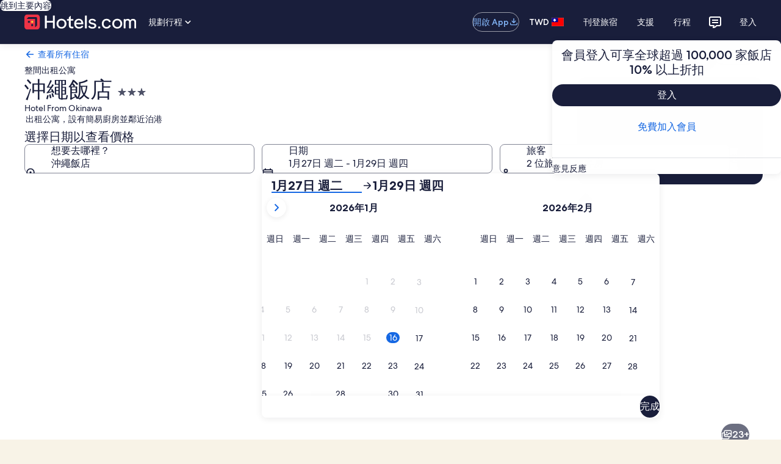

--- FILE ---
content_type: application/javascript
request_url: https://tw.hotels.com/mg9kE/H/M7/EK6m/GASJaPBt/1baYX0ScD3LhSc5V/QwozAQ/L29ECG8J/Mg8B
body_size: 173094
content:
(function(){if(typeof Array.prototype.entries!=='function'){Object.defineProperty(Array.prototype,'entries',{value:function(){var index=0;const array=this;return {next:function(){if(index<array.length){return {value:[index,array[index++]],done:false};}else{return {done:true};}},[Symbol.iterator]:function(){return this;}};},writable:true,configurable:true});}}());(function(){HJ();v37();Zw7();var PH=function(Ic,FB){return Ic<=FB;};var K3=function UZ(WS,IH){'use strict';var IP=UZ;switch(WS){case Ng:{var V9=IH[OC];var Zq;gc.push(mX);return Zq=V9&&Yb(GW()[Qc(AS)](Qb,B),typeof p8[GW()[Qc(p9)](p9,Bj)])&&YS(V9[sV()[MP(w6)](BP,Wb,Y3,jV)],p8[VZ(typeof GW()[Qc(XZ)],'undefined')?GW()[Qc(p9)].apply(null,[p9,Bj]):GW()[Qc(DE)](Nf,mH)])&&VZ(V9,p8[GW()[Qc(p9)].apply(null,[p9,Bj])][YS(typeof GW()[Qc(G1)],'undefined')?GW()[Qc(DE)].apply(null,[zO,x6]):GW()[Qc(G1)].apply(null,[zZ,zl])])?LV()[K9(XZ)](Cx,Lb,UX({})):typeof V9,gc.pop(),Zq;}break;case DL:{var AX=IH[OC];var E9=IH[F7];var F6=IH[xg];gc.push(fX);try{var jO=gc.length;var Db=UX(UX(OC));var O3;return O3=KS(SU,[GW()[Qc(db)](pw,AA),rX()[kq(kP)](FK,UX(UX(rc)),p3,R1),VZ(typeof VH()[Xc(KO)],'undefined')?VH()[Xc(F3)].apply(null,[H0,O6]):VH()[Xc(C3)](T3,UO),AX.call(E9,F6)]),gc.pop(),O3;}catch(qq){gc.splice(vq(jO,rc),Infinity,fX);var kH;return kH=KS(SU,[YS(typeof GW()[Qc(db)],'undefined')?GW()[Qc(DE)](QW,k9):GW()[Qc(db)].apply(null,[pw,AA]),EO()[Xf(cX)].call(null,JE,tX,Y3,cq,xZ,SO),VH()[Xc(F3)](H0,O6),qq]),gc.pop(),kH;}gc.pop();}break;case sl:{var YZ=IH[OC];return typeof YZ;}break;case Ml:{gc.push(dc);this[VZ(typeof n3()[tf(w6)],'undefined')?n3()[tf(p9)].call(null,Bc,b1,dw,w6,H6):n3()[tf(MH)](Vw,LO,N3,Wc,GX)]=UX(tE);var nb=this[VZ(typeof n3()[tf(MH)],'undefined')?n3()[tf(DE)](zc,p9,wE,XZ,MH):n3()[tf(MH)](Bw,LX,JW,UX(rc),H6)][tE][GW()[Qc(H6)].apply(null,[RO,Y8])];if(YS(EO()[Xf(cX)](TW,tX,w6,cq,wE,kP),nb[YS(typeof GW()[Qc(GX)],LH([],[][[]]))?GW()[Qc(DE)](TX,nc):GW()[Qc(db)](pw,lL)]))throw nb[VH()[Xc(F3)](YX,O6)];var QS;return QS=this[rX()[kq(pq)](gH,JX,B3,ZW)],gc.pop(),QS;}break;case L:{var MX=IH[OC];var QZ=IH[F7];var RS=IH[xg];gc.push(bq);MX[QZ]=RS[LV()[K9(D9)](M6,K6,UX(UX([])))];gc.pop();}break;case CJ:{gc.push(hB);var fE;return fE=rX()[kq(Tb)](tb,M1,cX,nw),gc.pop(),fE;}break;case Ex:{var Nq=IH[OC];gc.push(jV);var lX;return lX=Nq&&Yb(GW()[Qc(AS)](Qb,DW),typeof p8[GW()[Qc(p9)](p9,Z1)])&&YS(Nq[sV()[MP(w6)](Dq,Wb,UX(rc),UX(UX([])))],p8[GW()[Qc(p9)](p9,Z1)])&&VZ(Nq,p8[GW()[Qc(p9)].call(null,p9,Z1)][GW()[Qc(G1)].call(null,zZ,Fb)])?LV()[K9(XZ)].call(null,bH,Lb,Wc):typeof Nq,gc.pop(),lX;}break;case L7:{var wX=IH[OC];gc.push(lc);var zV;return zV=wX&&Yb(GW()[Qc(AS)](Qb,U1),typeof p8[GW()[Qc(p9)](p9,OH)])&&YS(wX[sV()[MP(w6)](dX,Wb,US,Nb)],p8[GW()[Qc(p9)].call(null,p9,OH)])&&VZ(wX,p8[GW()[Qc(p9)].call(null,p9,OH)][VZ(typeof GW()[Qc(Hw)],LH('',[][[]]))?GW()[Qc(G1)].apply(null,[zZ,fV]):GW()[Qc(DE)](Fw,Ub)])?LV()[K9(XZ)](TS,Lb,G1):typeof wX,gc.pop(),zV;}break;case l2:{var b6=IH[OC];gc.push(wO);var CE=p8[YS(typeof rX()[kq(Tb)],'undefined')?rX()[kq(LS)].apply(null,[WO,UX(UX(rc)),ES,Zb]):rX()[kq(GH)].call(null,Wf,Rf,jE,UX(rc))](b6);var vV=[];for(var GP in CE)vV[YS(typeof LV()[K9(C3)],'undefined')?LV()[K9(tX)].call(null,N1,jW,JX):LV()[K9(G1)].apply(null,[IX,Rf,pw])](GP);vV[VH()[Xc(kP)].call(null,sX,Ew)]();var gB;return gB=function vb(){gc.push(hf);for(;vV[NO()[hH(tE)](dq,f1)];){var W1=vV[VH()[Xc(XZ)](Bf,xc)]();if(qE(W1,CE)){var Lc;return vb[LV()[K9(D9)](Q6,K6,vw)]=W1,vb[n3()[tf(p9)].apply(null,[Bc,b1,Bc,rc,AH])]=UX(rc),gc.pop(),Lc=vb,Lc;}}vb[n3()[tf(p9)].apply(null,[Bc,b1,Bc,vw,CW])]=UX(tE);var Cq;return gc.pop(),Cq=vb,Cq;},gc.pop(),gB;}break;case F7:{var Cf=IH[OC];gc.push(Mb);var Iw;return Iw=KS(SU,[VZ(typeof rX()[kq(tE)],LH([],[][[]]))?rX()[kq(Y3)](NC,rE,cH,KO):rX()[kq(LS)](C1,rc,kW,Ew),Cf]),gc.pop(),Iw;}break;case xg:{return this;}break;case Sg:{var cE=IH[OC];return typeof cE;}break;case M0:{return this;}break;case dL:{var ww=IH[OC];return typeof ww;}break;case j7:{var Oc=IH[OC];return typeof Oc;}break;case xA:{return this;}break;case hK:{var qB=IH[OC];var LZ;gc.push(pS);return LZ=qB&&Yb(GW()[Qc(AS)](Qb,Mb),typeof p8[GW()[Qc(p9)](p9,C9)])&&YS(qB[sV()[MP(w6)](RV,Wb,UX(UX(tE)),bO)],p8[GW()[Qc(p9)](p9,C9)])&&VZ(qB,p8[VZ(typeof GW()[Qc(AS)],LH('',[][[]]))?GW()[Qc(p9)].call(null,p9,C9):GW()[Qc(DE)](Pf,ZW)][GW()[Qc(G1)](zZ,A1)])?LV()[K9(XZ)].apply(null,[QE,Lb,gX]):typeof qB,gc.pop(),LZ;}break;case KC:{var JZ=IH[OC];var lO=IH[F7];var Sq=IH[xg];return JZ[lO]=Sq;}break;case gg:{var Dc=IH[OC];gc.push(Jw);var gE;return gE=Dc&&Yb(YS(typeof GW()[Qc(db)],LH('',[][[]]))?GW()[Qc(DE)].call(null,PB,w3):GW()[Qc(AS)].call(null,Qb,nq),typeof p8[GW()[Qc(p9)](p9,b9)])&&YS(Dc[sV()[MP(w6)].apply(null,[E1,Wb,ZW,UX(UX(rc))])],p8[GW()[Qc(p9)](p9,b9)])&&VZ(Dc,p8[GW()[Qc(p9)](p9,b9)][YS(typeof GW()[Qc(b1)],LH([],[][[]]))?GW()[Qc(DE)].apply(null,[zc,dE]):GW()[Qc(G1)].call(null,zZ,nZ)])?LV()[K9(XZ)].apply(null,[NB,Lb,H6]):typeof Dc,gc.pop(),gE;}break;}};var nf=function FV(M9,tq){var SS=FV;var GS=I6(new Number(Q0),zX);var q9=GS;GS.set(M9);while(q9+M9!=Qx){switch(q9+M9){case Rg:{return gc.pop(),UB=hb[Hc],UB;}break;case xK:{var cB;return gc.pop(),cB=ZH,cB;}break;case A2:{p8[YS(typeof VH()[Xc(LS)],LH('',[][[]]))?VH()[Xc(C3)](gw,OZ):VH()[Xc(w6)].call(null,OW,M1)][z6()[V1(tE)](b1,Lb,Zf,sW,C6)]=function(JH){gc.push(h9);var D3=VZ(typeof rX()[kq(hV)],LH([],[][[]]))?rX()[kq(w6)].apply(null,[WX,UX(UX({})),Zb,P3]):rX()[kq(LS)](fZ,GX,P6,pq);var WB=NO()[hH(Ew)](wB,WE);var xV=p8[rX()[kq(MH)](fw,Nb,hV,UX({}))](JH);for(var dW,Rb,R9=tE,SX=WB;xV[sV()[MP(cX)].apply(null,[gV,Qb,UX([]),UX(UX(tE))])](qW(R9,tE))||(SX=LV()[K9(Zb)].call(null,sE,DV,Qb),FX(R9,rc));D3+=SX[sV()[MP(cX)](gV,Qb,DE,cX)](vH(XH[G1],DH(dW,vq(MH,AO(FX(R9,rc),MH)))))){Rb=xV[n3()[tf(tE)](rf,p9,Mw,UX(UX(rc)),tX)](R9+=NW(LS,b1));if(IV(Rb,rb)){throw new bf(LV()[K9(QX)].call(null,VB,j6,gf));}dW=qW(c3(dW,MH),Rb);}var Gw;return gc.pop(),Gw=D3,Gw;};M9+=jP;}break;case lJ:{var Ff;return gc.pop(),Ff=OO[KX],Ff;}break;case L0:{M9-=Tj;gc.pop();}break;case EU:{var bf=function(Eq){return KS.apply(this,[mL,arguments]);};M9-=rl;gc.push(PZ);if(YS(typeof p8[z6()[V1(tE)](b1,H6,Zf,sW,g6)],VZ(typeof GW()[Qc(Ew)],'undefined')?GW()[Qc(AS)](Qb,qS):GW()[Qc(DE)].call(null,QW,wH))){var rq;return gc.pop(),rq=UX({}),rq;}bf[GW()[Qc(G1)](zZ,kw)]=new (p8[GW()[Qc(hV)](zq,MW)])();bf[YS(typeof GW()[Qc(b1)],LH('',[][[]]))?GW()[Qc(DE)].call(null,qZ,NX):GW()[Qc(G1)](zZ,kw)][LV()[K9(hV)].call(null,B1,n9,UX(UX(tE)))]=rX()[kq(KO)].call(null,kV,ZV,Lw,DP);}break;case bx:{var DM=tq[OC];var Kr=tq[F7];gc.push(sX);M9-=t7;if(VZ(typeof p8[VZ(typeof rX()[kq(b1)],LH('',[][[]]))?rX()[kq(GH)](W3,DP,jE,AG):rX()[kq(LS)].call(null,JD,Ew,HF,vw)][LV()[K9(AH)].call(null,Kb,wD,Nb)],GW()[Qc(AS)].call(null,Qb,s9))){p8[rX()[kq(GH)](W3,C3,jE,Y3)][rX()[kq(AH)](Zr,JX,JX,RO)](p8[rX()[kq(GH)](W3,tX,jE,BN)],LV()[K9(AH)](Kb,wD,UX({})),KS(SU,[LV()[K9(D9)].apply(null,[lE,K6,AH]),function(LF,bN){return KS.apply(this,[kJ,arguments]);},GW()[Qc(GH)].call(null,rB,zW),UX(UX([])),YS(typeof GW()[Qc(cX)],LH([],[][[]]))?GW()[Qc(DE)](b4,Jt):GW()[Qc(AH)].apply(null,[Sh,zl]),UX(UX([]))]));}(function(){return FV.apply(this,[L7,arguments]);}());gc.pop();}break;case j2:{var qT=tq[OC];var rd=tq[F7];var Oh=tq[xg];gc.push(AY);p8[rX()[kq(GH)](Kq,jV,jE,QR)][rX()[kq(AH)].apply(null,[Vv,Wb,JX,pN])](qT,rd,KS(SU,[LV()[K9(D9)].call(null,Ib,K6,Ez),Oh,NO()[hH(AH)](Q9,Lb),UX(tE),VZ(typeof GW()[Qc(MH)],LH([],[][[]]))?GW()[Qc(AH)](Sh,CZ):GW()[Qc(DE)](Z1,sz),UX(tE),GW()[Qc(GH)].call(null,rB,l3),UX(tE)]));var hT;return gc.pop(),hT=qT[rd],hT;}break;case Cg:{M9-=LP;var zv=tq[OC];gc.push(f1);var lr=KS(SU,[sV()[MP(Qb)](H5,Gv,vw,tE),zv[tE]]);qE(rc,zv)&&(lr[VH()[Xc(GX)](jp,ZV)]=zv[rc]),qE(G1,zv)&&(lr[VZ(typeof NO()[hH(DE)],LH('',[][[]]))?NO()[hH(Y3)](BO,Ew):NO()[hH(b1)](dv,hN)]=zv[G1],lr[YS(typeof Mz()[RB(MH)],LH([],[][[]]))?Mz()[RB(AS)](LG,V4,zr,rc,pq,P3):Mz()[RB(p9)].apply(null,[KO,MH,XR,hM,UX(UX(rc)),Sd])]=zv[LS]),this[YS(typeof n3()[tf(AS)],LH(rX()[kq(w6)](NC,xc,Zb,D9),[][[]]))?n3()[tf(MH)](XZ,qp,VG,n9,ZV):n3()[tf(DE)](zc,p9,Jt,p3,XM)][LV()[K9(G1)](DT,Rf,tM)](lr);gc.pop();}break;case Ox:{return gc.pop(),dY=zB[S4],dY;}break;case k8:{var HM=tq[OC];gc.push(Ir);var U5=HM[GW()[Qc(H6)](RO,Hg)]||{};M9-=LJ;U5[GW()[Qc(db)](pw,tS)]=rX()[kq(kP)](Aw,zN,p3,Tb),delete U5[VH()[Xc(27)](1310,116)],HM[GW()[Qc(H6)].apply(null,[RO,Hg])]=U5;gc.pop();}break;case JK:{var OO=tq[OC];var KX=tq[F7];var Uh=tq[xg];gc.push(K5);M9-=F8;p8[YS(typeof rX()[kq(Iz)],'undefined')?rX()[kq(LS)](GG,gf,Wz,ID):rX()[kq(GH)](tO,UX(UX(rc)),jE,UX({}))][rX()[kq(AH)](w5,Yv,JX,UX({}))](OO,KX,KS(SU,[YS(typeof LV()[K9(Tb)],'undefined')?LV()[K9(tX)].call(null,sN,dr,SO):LV()[K9(D9)](LE,K6,Dn),Uh,NO()[hH(AH)].apply(null,[Kw,Lb]),UX(tE),GW()[Qc(AH)].apply(null,[Sh,x6]),UX(tE),GW()[Qc(GH)](rB,sS),UX(tE)]));}break;case Gl:{var zF=tq[OC];gc.push(An);var sh=KS(SU,[sV()[MP(Qb)].apply(null,[BH,Gv,Nb,pN]),zF[tE]]);qE(XH[Ew],zF)&&(sh[VH()[Xc(GX)].call(null,Yf,ZV)]=zF[rc]),qE(G1,zF)&&(sh[NO()[hH(Y3)](Ww,Ew)]=zF[XH[Hw]],sh[Mz()[RB(p9)](hV,MH,Cz,p3,g6,Sd)]=zF[LS]),this[n3()[tf(DE)](zc,p9,gF,Wc,mv)][LV()[K9(G1)](Nv,Rf,UX(UX({})))](sh);M9+=Mj;gc.pop();}break;case Xg:{var vD=tq[OC];gc.push(Bd);var qM=vD[GW()[Qc(H6)](RO,Ah)]||{};qM[GW()[Qc(db)].apply(null,[pw,ZY])]=rX()[kq(kP)].apply(null,[qz,Yv,p3,DV]),delete qM[VH()[Xc(27)](697,116)],vD[GW()[Qc(H6)](RO,Ah)]=qM;M9-=gC;gc.pop();}break;case S0:{var zB=tq[OC];M9-=N;var S4=tq[F7];var Fd=tq[xg];gc.push(wh);p8[rX()[kq(GH)].call(null,Nd,JX,jE,fM)][YS(typeof rX()[kq(Wc)],LH('',[][[]]))?rX()[kq(LS)](JT,Lb,dB,M1):rX()[kq(AH)](Dv,KO,JX,US)](zB,S4,KS(SU,[LV()[K9(D9)](bz,K6,UX(UX([]))),Fd,NO()[hH(AH)].apply(null,[qz,Lb]),UX(tE),GW()[Qc(AH)].call(null,Sh,JR),UX(tE),GW()[Qc(GH)](rB,OX),UX(tE)]));var dY;}break;case OU:{var xD=tq[OC];gc.push(Z4);var wG=KS(SU,[YS(typeof sV()[MP(fr)],LH('',[][[]]))?sV()[MP(rc)].apply(null,[On,Hh,LS,kN]):sV()[MP(Qb)].apply(null,[Rq,Gv,vw,UX({})]),xD[XH[D9]]]);qE(TP[rX()[kq(hv)].call(null,j3,lh,tE,Iz)](),xD)&&(wG[VH()[Xc(GX)](GZ,ZV)]=xD[rc]),qE(G1,xD)&&(wG[YS(typeof NO()[hH(gX)],LH([],[][[]]))?NO()[hH(b1)](BD,WF):NO()[hH(Y3)](sq,Ew)]=xD[G1],wG[Mz()[RB(p9)](Nb,MH,NX,UX(UX({})),UX({}),Sd)]=xD[LS]),this[n3()[tf(DE)].call(null,zc,p9,st,C6,LS)][LV()[K9(G1)](VG,Rf,UX({}))](wG);M9-=cL;gc.pop();}break;case lU:{var rY=vn(p8[VH()[Xc(w6)](W9,M1)][NO()[hH(AS)](R6,ZV)][VH()[Xc(OR)](mf,gX)][rX()[kq(lh)](zH,Dn,WE,Iz)](LV()[K9(tT)](CV,hR,UX(UX(rc)))),null)?NO()[hH(D9)](k3,gf):rX()[kq(G1)].call(null,Ib,zq,rB,UX({}));var Ov=[Vd,Dr,pv,jT,hd,Zd,rY];var SN=Ov[EO()[Xf(G1)](UX(UX(tE)),b1,UX({}),Wc,kE,DE)](VH()[Xc(xc)].apply(null,[Cb,hR]));var cp;M9-=zJ;return gc.pop(),cp=SN,cp;}break;case L2:{var Lz=tq[OC];gc.push(vd);var tp=Lz[VZ(typeof GW()[Qc(F3)],LH([],[][[]]))?GW()[Qc(H6)](RO,xS):GW()[Qc(DE)](FD,jY)]||{};tp[GW()[Qc(db)](pw,XO)]=rX()[kq(kP)].call(null,T6,vw,p3,Qb),delete tp[VZ(typeof VH()[Xc(22)],'undefined')?VH()[Xc(27)](1483,116):VH()[Xc(15)].apply(null,[470,572])],Lz[GW()[Qc(H6)].call(null,RO,xS)]=tp;gc.pop();M9-=Mx;}break;case n8:{var hb=tq[OC];var Hc=tq[F7];var F4=tq[xg];gc.push(xr);p8[rX()[kq(GH)](ZT,b1,jE,BT)][rX()[kq(AH)](SM,gf,JX,UX({}))](hb,Hc,KS(SU,[LV()[K9(D9)](sr,K6,p9),F4,NO()[hH(AH)].call(null,SF,Lb),UX(tE),GW()[Qc(AH)](Sh,L5),UX(tE),GW()[Qc(GH)].apply(null,[rB,pW]),UX(tE)]));M9+=N7;var UB;}break;case z0:{var t4=tq[OC];gc.push(nw);var Pr=KS(SU,[sV()[MP(Qb)](vd,Gv,UX(rc),hV),t4[tE]]);qE(rc,t4)&&(Pr[YS(typeof VH()[Xc(K6)],LH('',[][[]]))?VH()[Xc(C3)](LM,Yh):VH()[Xc(GX)].call(null,tF,ZV)]=t4[rc]),qE(G1,t4)&&(Pr[NO()[hH(Y3)].call(null,NC,Ew)]=t4[G1],Pr[Mz()[RB(p9)].apply(null,[nw,MH,vz,pw,db,Sd])]=t4[XH[JX]]),this[n3()[tf(DE)](zc,p9,HD,p9,Zb)][LV()[K9(G1)](vR,Rf,ZW)](Pr);gc.pop();M9-=Rj;}break;case xU:{M9-=rQ;if(VZ(MD,undefined)&&VZ(MD,null)&&IV(MD[NO()[hH(tE)].call(null,UO,f1)],tE)){try{var GD=gc.length;var Uz=UX(UX(OC));var tt=p8[n3()[tf(Hw)](KF,QX,KF,gX,LS)](MD)[Mz()[RB(G1)](SO,tX,bY,ID,gX,ct)](NO()[hH(f1)].apply(null,[YY,AH]));if(IV(tt[VZ(typeof NO()[hH(tM)],LH('',[][[]]))?NO()[hH(tE)].call(null,UO,f1):NO()[hH(b1)](XG,YN)],tX)){ZH=p8[VH()[Xc(cX)].call(null,fG,JX)](tt[tX],p9);}}catch(Av){gc.splice(vq(GD,rc),Infinity,Sh);}}}break;case lC:{var RN=tq[OC];gc.push(Bz);M9-=QQ;var zG=RN[GW()[Qc(H6)](RO,vO)]||{};zG[GW()[Qc(db)].apply(null,[pw,FW])]=rX()[kq(kP)](qH,Rf,p3,mv),delete zG[VH()[Xc(27)].apply(null,[1295,116])],RN[GW()[Qc(H6)](RO,vO)]=zG;gc.pop();}break;case MC:{M9+=Zg;gc.push(Tr);var Vd=p8[VH()[Xc(w6)](W9,M1)][GW()[Qc(Lw)](Wc,cc)]||p8[VZ(typeof NO()[hH(tE)],LH([],[][[]]))?NO()[hH(AS)](R6,ZV):NO()[hH(b1)](H6,Yt)][GW()[Qc(Lw)](Wc,cc)]?NO()[hH(D9)](k3,gf):rX()[kq(G1)](Ib,BT,rB,Ld);var Dr=vn(p8[VZ(typeof VH()[Xc(p4)],LH([],[][[]]))?VH()[Xc(w6)].apply(null,[W9,M1]):VH()[Xc(C3)].call(null,Id,BD)][VZ(typeof NO()[hH(DE)],LH('',[][[]]))?NO()[hH(AS)](R6,ZV):NO()[hH(b1)](gM,zq)][VH()[Xc(OR)].call(null,mf,gX)][rX()[kq(lh)](zH,UX(tE),WE,P3)](NO()[hH(ZW)](mK,DV)),null)?NO()[hH(D9)](k3,gf):rX()[kq(G1)].call(null,Ib,Dn,rB,KO);var pv=vn(typeof p8[Mz()[RB(AH)](DP,D9,Rw,hV,Rf,rz)][NO()[hH(ZW)].apply(null,[mK,DV])],Mz()[RB(tE)](Y3,D9,OV,hV,G1,bD))&&p8[Mz()[RB(AH)](DE,D9,Rw,j4,UX(UX([])),rz)][NO()[hH(ZW)].call(null,mK,DV)]?NO()[hH(D9)](k3,gf):rX()[kq(G1)].call(null,Ib,UX(UX([])),rB,UX(UX(rc)));var jT=vn(typeof p8[VH()[Xc(w6)].call(null,W9,M1)][NO()[hH(ZW)](mK,DV)],VZ(typeof Mz()[RB(tE)],LH(rX()[kq(w6)].apply(null,[R2,ZW,Zb,UX(UX(tE))]),[][[]]))?Mz()[RB(tE)].call(null,hR,D9,OV,M1,UX(UX(tE)),bD):Mz()[RB(AS)](bO,Wd,K6,Ez,hR,SF))?NO()[hH(D9)].call(null,k3,gf):rX()[kq(G1)](Ib,kP,rB,UX(UX(tE)));var hd=VZ(typeof p8[VH()[Xc(w6)](W9,M1)][YS(typeof NO()[hH(nw)],'undefined')?NO()[hH(b1)](Fb,mD):NO()[hH(WE)].call(null,KE,SO)],Mz()[RB(tE)].apply(null,[p9,D9,OV,Tb,Lb,bD]))||VZ(typeof p8[YS(typeof NO()[hH(QR)],LH('',[][[]]))?NO()[hH(b1)](l5,AF):NO()[hH(AS)](R6,ZV)][NO()[hH(WE)](KE,SO)],Mz()[RB(tE)].apply(null,[AS,D9,OV,Hw,jV,bD]))?NO()[hH(D9)].apply(null,[k3,gf]):rX()[kq(G1)](Ib,rc,rB,pN);var Zd=vn(p8[VH()[Xc(w6)](W9,M1)][NO()[hH(AS)](R6,ZV)][VH()[Xc(OR)](mf,gX)][VZ(typeof rX()[kq(Yn)],LH('',[][[]]))?rX()[kq(lh)].call(null,zH,fM,WE,ZW):rX()[kq(LS)].apply(null,[dn,bO,jv,jV])](LV()[K9(wD)].call(null,XE,np,JE)),null)?NO()[hH(D9)].call(null,k3,gf):rX()[kq(G1)].apply(null,[Ib,DP,rB,zN]);}break;case hg:{gc.push(SF);var ht;return ht=[p8[Mz()[RB(AH)](Ld,D9,ND,UX(UX({})),rE,rz)][sV()[MP(Ep)](g3,Sh,DP,Ev)]?p8[Mz()[RB(AH)].call(null,Yv,D9,ND,tE,UX(UX(rc)),rz)][sV()[MP(Ep)].apply(null,[g3,Sh,GH,kN])]:LV()[K9(Yn)](lH,dD,f1),p8[Mz()[RB(AH)](gf,D9,ND,Br,AS,rz)][NO()[hH(Wp)].apply(null,[Yc,vF])]?p8[Mz()[RB(AH)](kN,D9,ND,fM,DV,rz)][NO()[hH(Wp)](Yc,vF)]:VZ(typeof LV()[K9(mv)],'undefined')?LV()[K9(Yn)].call(null,lH,dD,C3):LV()[K9(tX)](OM,Nn,R1),p8[Mz()[RB(AH)].call(null,Lb,D9,ND,fr,p3,rz)][LV()[K9(Bt)](PN,cX,hM)]?p8[Mz()[RB(AH)].apply(null,[DP,D9,ND,gX,gX,rz])][LV()[K9(Bt)](PN,cX,cX)]:LV()[K9(Yn)].call(null,lH,dD,UX(UX(tE))),vn(typeof p8[Mz()[RB(AH)].call(null,ZW,D9,ND,vw,QR,rz)][LV()[K9(j4)](Qq,hv,Tb)],Mz()[RB(tE)](XM,D9,N1,nw,BN,bD))?p8[Mz()[RB(AH)](Br,D9,ND,Nb,G1,rz)][LV()[K9(j4)](Qq,hv,UX(UX({})))][NO()[hH(tE)](IX,f1)]:TG(rc)],gc.pop(),ht;}break;case kJ:{var MD=tq[OC];M9-=jx;gc.push(Sh);var ZH;}break;case zA:{return String(...tq);}break;case LC:{return parseInt(...tq);}break;}}};var Fh=function(nG){var Rt=nG%4;if(Rt===2)Rt=3;var vM=42+Rt;var Er;if(vM===42){Er=function pD(Pp,Dh){return Pp*Dh;};}else if(vM===43){Er=function IY(Qh,WN){return Qh+WN;};}else{Er=function tD(CD,Q5){return CD-Q5;};}return Er;};var SR=function(){return ["ncy~d`7{cnriq{*dx\fyg\x3fZ\x40LW7G=JV2UMG\x40\"\\ UK)\x40ZRN\x00b`\vi\x00\x07U","N\"AT2pFAY$","\rY9I ","9\\\x00IP;WV\\Op3[=VX","WOuk","P&F3AI1JsM\f\\9\\\'IR0K","C\\*[K","#G5RX:yQZHZ2FX,","yWB\tdvh~","4Z9MD","-H=M;L",",WL\\","^9A EO:WTF",":y4y|h9^Z>I~h[RV~BK9Z<84Y<^B","M;N","P<CH\\0LLE","=F\'","]1\\ ",";\x40SG\fE#","N[6X4K1N","LDD:uk","W L","$EO3QP[^>","LDD;c\n","Z","JFT(J0d","}QZC","M\x3fJPM","J[=P [!RX\rMSXC$J0sT9VBD","CR3HBZp;F0","tIN~VL\\^X$J&A_2]","8MMK\nX\x3fA","\nX=JOS;","B$N&T","-]M\\","JJyb`E ]\ra|\bb\\pf\x3f|*_bi*`a{=lrkpugAjkSAn8UdbSrLw`MgjmZzi=iUxwb~\vUTZ~\x40<B1wp|\bai\x3fvbnrL<\nO]*Fq|LDi8Rcm\'Ae\fhblNsn|jRJL]%{#aibj\t~Ua|ybi8E7nsP$YbaFpnYq\x3fYi\x3f{cbO|\niif\x3fz\x3fnN^)LDi7U\x00DuHAEakdb|pb|na|q\x3fp\\DRRTi\x3fp PO\x07ybFEbHVI9y`K:u1nG|zvnVl7dy\x3fyf\x3fE7nuj$YbcpA<TI9ydJ9g%ugrR\nOdY\x3fp}6a\x07ybi\x3fp~ QZ{vd;a|0PW\\pvfHU=Sm^$vm0ehrm\x3fp<QZ{\x40l:KN;a|0yTu^3a~\voZ\x3f^hnay,lrkpe#mm,yB3p~a|oi\x3f{M0O|4Obi=k3[$RdyNb27lfa|jlfp$HcnRBi2hn8fyl_`^\nVl\rKu\x3fyoq\x3fp\x07%a|QrLp:Xa~\x00WZIhn8bl_`^\nVlJy\x3fyhLpes1yQ\'pDk9{U\\pK9\\s\b\x3fpBnRJq\x3fp<u%ZIbi4z2kdb|{Ri\x3f{~0O|*_bN\'eEdQ2bNLPC%A&LmGF3wZpnLOwdJj\vILi\x3f]\x3fXfG~/ybb7~QZv,H1xaNm}bi+7vd|/_bk+tak$ZdDkplybIpA0P_3jULIhmjI\x07oWx\x3fS\tnsna{bNgaaxnyRO\x3fvY\\\t\rMx/tn5O|Tel*`^ag\n\\kbS=Lmalzik/Z!Hck\vNBi5^n8vq\ni`Y\x3fpm6t\rybopesI1yRO\x3frj$n|WbiIe|YLi\x3f_\n[fG~lybj0p\x40aQ1OWO\x3fw3S\\jsi:ngLyiE3\x3fn\'W~/ybb)P$\x40tl\nbi4d5a;aL9y`rbnzNoFv8ARyOzJuiHa||NALandv\nRi\x3f{=bO|Tq*FakRyOrE7nCu\bBBmFp\x00~a|={si\x3fpE6y|ldY\x3fp6ARyMr\nE7nBz\bMy,^XQ|rvM<Y\x00n\x00rhybi\x3fFa|^`pe9mv1ybD,Xn|Wbik![3ax=puRthnq|y\x40k.pnJhnywy1\x40nuX_~\x3fpnnk)sLi\x3f]!qvybi=da|2toIUnsngWbZIhn9Hll_`^\nVl6KK\x3fyhLpemI1yQ\'pDT9{U\\pxZ\\s\b\x3fpi6nRJq\x3fp=uZNWO\x3frUA|i\x3f{)JO|,zi\x3f]yfG~(LDi=c<k5avu\nbi4\x07K;aI9ybYpz\x3fV\\tzi\x3f_0K\rIDi7k>DjoTAF-neJ^3nKL9gMvIo*Fq|IDi=Pk5axn~wyGzdd\'iHYpM\x3fV\\sLi<taG0gTlybb/btlIbi,\twOI9ygqL\b*{#aibjVldq\x3fyf=\x407nrzmYbmNs~$nz1QRi\x3fcv\frR*_bo\\Zg*lTiGpn\rnyRO\x3ftx\\abj)k#MfD\nOb\x3f`mkRyOD37mchnyRO\x3ftx\\abj6(L:rm|j\x3fpaK\rlrb0p\x40bxoPGonW_m\\si:niV/_bkZ$V\x00q{H\x3f\x407nCzA\x40({2A|y`YpM\x3fV\\}j\'\x07\x3fnLl\'\x00G\x3fp<~-Zhbi\x3fwN;a|3\roB\tpmEK/_bkwbo0b{z8Sy zjk\b\x404hNi3~Wr+\tnq|ybn2`b5a|yK7\x407nrj$YbaFpnL9y`~:z\x00na{1I\bY\x3fp\x40ld|Hn+geqQ\bmq~G~fi)}b~\x3fpnvG\ni[f9^aw3kWG\x3f[\'nb_hIbi4kd;a|5jWb7\tnxg,Li\x3f\\8~ G|aNnky\x07shfzbn/pnfO5\bAYp|.d\\sLi\x3fZ7\x00q~/ybr*Ue$BP=by\x3fs!Hch\nPmi5^m8n\r=UO]$K`maz/ybbb`QZv,H1xaNm}bi-`;^3a~=VII\x3fz\x3fnNwjlrkpeBinzbi9\x40nen7kRi\x3f{| O|/_bk,t akRyNP<aja\\1ybD8gbHn/Wbiw[3az<u]$\x40\x00Wx\nbi\x3fpNl_\x07yb|=\x40nrk\rkRi\x3f{y0O|)qi\x3fp\nu\x00q~lybb<e\x40tl\x3fIbi4sn{y|ybk:$]cy|mwI\x3fz{aw\nkWG\x3fCgvakYbcUnj9{U\\pNZ\\s\b\x3fpb\x00nRIDi=dx%a|zwmFs!HboWbYpy9QLyiC\tnME2ZNLNPQZ{r}\thX|HII9w)~fVme*Fq|IDi=d`]5av1yb},jdki{Ri\x3fY\'v\fjGmO]u`mav/ybb*b$d%a|~AcpCkM)IRi\x3fw3cLyiE-\x40\x3fnLs\x00G\x3fp}axnswy=\x40n<WdrYr+]%Kyif\x3f^aw\nkRM7\x407nsY1yRO\x3fr\x07z-Q|roe7X!nji\rQpY\x3fpj\x00q{H\x3f\x407nCzA\x40({2A|y`|/W*a5O|UK[LV^aw\tYQq\x3fs=W8BP:\bBmFs!Hc\\ARi\x3fw^3a\vhla*`^aoa{zE7nyjBw_\x3f\b~bzWbiI3cLyi\x40\x3fnKElrj0r;QZq\x40o8H3j_0ii/p{cLyqf\'i\x40 G|atbe\'nmalzw_9\x40nsn\'kRi\x3f{|mO|)sLi\x3fZb!qvybi9Zgvav1ybC$`bHQ|rJ{H^m:DM<Uq^\tngw*at\\.p2vb\bzp4gp|\rjmi5^m8n\r=UO]$K`maz/ybb7~QZv,H1xaNm}bi-b!nj\v\v\\Li*`awwmG\x3f\x407nEQ\nbi$B\nxaNYPsi^n\x3fC\tDi\x3fpeY(LDi=b]5av1ybD$\x40$Hg_nVrMc\x3f{#gLyi`1t`n%G|]OoLpu>AzArp,akdb|~mi;{cLyK_\'iUuQ+\\g<pf\rQZ{po\fPd;a|2bRYp|PmYLi\x3fZ\n~kRyHr/7kQZ{qR\x40la|QDYpz\x3fULyio+r^aw7iGG\x3fFa|2VRO\x3fv48Ug\\pM9f\x3foG\x40viVglybi:_hk=l_\x07ybC8zbH|~OYpv\x3fh\\ugAJ\\7naQuYbi\x3fr\x07C;a|zO+p!Hcd5pb|ma|od\x3fp^RSbC","LT","#RXe","I9Tfp(","KI\fU\'N&E~1V\x40]\fC5A7Y","WO:","`nd6E$_EL+]P\\","[\nC9_RR&AeZ\\]&OO-","tL0Cb\x3fKGB]1\\!TR.^K^kB7FQ","#J ","b2YP\\)P$F&aQ;JW","","cH-LLE;C\"\x40&a[*]Qn\v_3[=OSYOD","5]ZkU5","Y1Yw\x40\f^$[8Ek\x3fT","PBD","VF","B$\\","\x40\x40R;M;X","7ZQ","^1USDE9\x40:","AP<QFF\n<F3HIsKFF\r^\"","L|LB","LLnI5K",",]PX_#J","rQ","7TOMP<7AI=PI\nE5B$T","\fN=","II;U","X4","V5[OS*][\\","B5A\'OOYWI"," \x40&T","thv|","pTLf","3[&Y","SIT6\x407UN","E$_n","XGm","RX3WUM7E5B","aM.TFxHJ\'ST1V","MMC^\'A",".MP",">q$\x40\x07TO7VD|V","\\c\n","{ltJBEt<J9ES*","+_9[-\x00m2YZM\f","I1NO","=WVF\nC)","\rE1] tT3]P\\\\ ","PNr","*ASM","BKT [","SZE\x3f[-PX","w!U\"F\"EO]UID1[1","\x40GZ9JN\\<TFL","II;JB\\Cp]1SH2LA\r>\x40 \x00\\0LJT3[","PX,^LZP>L1","F\"J","NX<J0aM,ySkE","bcci","KSI","B$J5LI6hO]X>b5NT.MOI\nX\x3fA","nI,DO7NFZ!T&N8U\\*]","-LBK","J;Zdd,T>K1RX,","^%\\1UM","=\x40.aQ\x3fJN[","H1Tr)VsZA5] Yy;K\x40ZA$\x40&S","QMU)| AI;","=l\x40","C5\\!LIYNM","7II\'","S","{","a|\x00","PJ\t","#","3SJ-kJOP<}1CX7NFL","LR9QMa","\b|A|","KQL","#RT*YAD","_1RP7KPA_#","5]&OO","L;N[7_VZS<J","7UVD","6II0]P[","N4K|Z","OZ","\nVM6B","X<EX2","pO1UJ[","I-\\","=FO\x3fUF","\nn5A","^JFB8","B<F7E","J\x3fLJF;I ]1SN7WMzB%C "];};var zY=function(Yz){try{if(Yz!=null&&!p8["isNaN"](Yz)){var Zt=p8["parseFloat"](Yz);if(!p8["isNaN"](Zt)){return Zt["toFixed"](2);}}}catch(qr){}return -1;};var AO=function(sT,rF){return sT*rF;};var DH=function(C5,bh){return C5>>bh;};var AD=function(){qN=[];};var Gh=function(XN){return +XN;};var HN=function(){return NT.apply(this,[SL,arguments]);};var FX=function(Vz,Bh){return Vz%Bh;};var vH=function(EG,J4){return EG&J4;};var dz=function(FM){if(FM===undefined||FM==null){return 0;}var Dp=FM["toLowerCase"]()["replace"](/[^a-z]+/gi,'');return Dp["length"];};var LH=function(b5,cY){return b5+cY;};var rR=function(HT){return p8["unescape"](p8["encodeURIComponent"](HT));};var g5=function(JN){if(JN==null)return -1;try{var Hn=0;for(var Z5=0;Z5<JN["length"];Z5++){var hY=JN["charCodeAt"](Z5);if(hY<128){Hn=Hn+hY;}}return Hn;}catch(vt){return -2;}};var xY=function(){return [",I]&)YKK.","NU\rJF\'","\n","XX","\x00\"\r&\x00\\3)","&UkT","\f\x00BF6","S:[P]","BK9#W","\\0","1%ev`","OX&","","0,\f 8\vy97S\v\n",",,L\" Z","SL29X$LV2e[\vSSVu\n=GNFT9T7V9+p\v[","hazje.`1=a:+cB","Z]GJ","8\n!/S[\x409","95>^/\x00LL","W7","N","%1_\njFO]2","S\x40=","R[O\\;","P\n\nr64[K","J[\x40\r\v","R!E5MwE2!7BDR&0J\x00>R%7g","+","BA<>","! \f/","\v\b","ZQ\t\n","WZ\vqZ13","HF8\x07>","(!<","cJ","\n:=^MM*\x3f\'0O& Z","IJF19","o-U","_C\x00\r\x00KZ \b","%4_LW95\v<Z%","\"X","^,/[DKXU\rP\r:PZ\n<E2E$VS,","RU\n&HW0","Vp:>","eTQ\nOv_ 2\tg","]]_,uZ2\v:\vI","}M;=#\f","P7W\x07J]","3\bTZ","L3)[KY","j~c+4>","K2!&\x07","#","=KGcE0\v/",";9:7\vM","\vC","k","dx:)",",&\t\fS3","JFJ2\x3f\'$\bV9+_!TG:\x00GW0","S","7PGJg\'\f<\x00_M",")+","/\x3f\f","4","=&","PP\x00 \x40","L\\","%<S\bR","BY5","QK2","\"sX","\b_SA\b^\fG_9E([\\O|\x07$ L\rZ3![","5\x00\r\x07Q%","a",",,\x00","S\v9C]1\n)","WZR","\rP8#WnU\rIA1","Na",":\x00","[d","LZQ","\nJG4(4_","[Q\x403-\f(","i,. -2","P_\x00\x07\vID;","4,","KW\r","Vt49\\76J","(A\fZ; J\x07","CA44","\nD","+IL","+ILS3)","9SS\x40\f>\f\r\f",";qm!;zk7;!bv\x07 \t8mzf8","\tRu \v8SPJ/","\t^;(_"," ",")\t:V; Q\n","C^0\v/!OSH","OM","\f*K77J","-VJA",">\t^rA/\x07, ","T3","\x40XKK=Sm$\nvV^M\x40A!\n{_A2\" \bXQ\"$W\rW\rGP!\x00)PQ(\x07$ LNK> &J]\vOOTR;>I","HF8\x07>yPQ2\x00","uYB/\x3f ;\x00I76","B","iF","M$ P-]F\f","&\n%Z/","Y\n,I];\x008SPJ","IG4\t4rZE,\'$ ","\v 1Z$3_","ER9\t>iZH9$\r(","\nM","MG\f","L\"7W","ZR99",";9, \x00\vK$<vZQ8\x00Tz;\t2\t_","&\x00(SPJ\x00\"\n$\v","\x07SG\x07\r\\","L#6NZQ\'C_1","I\t","5_\n[",")#\r\r","P1,P","\x00DY0/","PV;"];};var dT=function(){TB=["1R","9J$ ","\x077J","A#!-DRY"," *P\x072J{rJF\x40&FX","65[!(*%7J.","+4T\"&]78[ &*","_% ","~l","\':7P&7","\"319P\f7\t5M","8P#>","\x07:K(<$%J","&#$W&","&\n,/4l+0.53z5","].!\x3f\x3fY/7J%","J(<","","9153S/&","\x07:","0W$\x073L8","(43}3=;",";;\r","=,W-3]40_-&] #Y\\(<","-&6","\">\"g","Q5","=\b$i%&","\ta2:[","\x077Y","\x00dl/6$","3J!  \"[",":z ","_3\r9R&:\t","*7!P","\x009P\'$","$0$[","_5=:","!","\t","jW(&RN","lc","%7","68](=",",7\t2"," W$$G","Z-&$;[53\x00","","9P( ","~CM","<","E","%V37\'$U38[43 ","\fve &v]%7 P\n","3P. ","97J77]3\x3f[5","[*KDW[$ WR&;P49P ;","1[;#J0\"&W2","S/&","%| $","&+5Q$","2:","M53m&<","1[>8J+33","\x00","%7\v3/4","\rb","U8!"," 6","\r\"%J& &49P( ","(<","\x07%","&/43","3Y57$:Z","5_5\'",":7F%.\'\'9W5!","<","75[&. [(!\t\"W/","13](=","9H","~\nl","9S0"," [5\"|.\x3f\x3f]04&\x00%J","1[7\v3z53","\v3\vWR&Wd. ]>\'n8a\x00%[2","J",".<\t5V53","([$<\tw5\r/9L$ ","!#\x3fS.\'\t","8Q,3","R/5\b3M","","\r\x003n8&",".Q","=3% >P\':K(<]&2[a\x003L3",";Q\v> 3L2.<\"W/","5=.\x3fP","","N &;","1\x07&R3#\"K\x077$[",";3l 6","\rP$ .3[","  1:Q5","3$","/(![% $a/%\x07&[","zBJ\"\x3fB8h<\tXHl\rpdCEN{&[hm<7GU","03P33\t","","J\v","XR`9\".X3d83\\PA0E|","Q(4\"W/","1[>8J38",".\x3f","\x000w!\t\x000,\b,B\f0\x00\x07#9v\v<1rC&\v}&, 12fo%31Gf%312fi%35f%\"312fr%342f%312fv%332f%\b312fn%36\"f%312fq%34\"f%312fx%322f%>312fk%35Gf96312fy%35f%312f{%31Gf%:312fn%33f%&312fp%34f%312fs%36f%312fo%33\"f%312fv%32\"f%\x00312f%31f96312fp%33f%>312fm%342f%312fh%36f%\x00312fy%35\"f%g312fz%352f%312fv%31f%:312fn%362f%312fr%35Gf96312fj%36f%k312fh%31Gf%312fu%31f%>312fo%362f%&312fm%32\"f%6312fp%32f%:312f{%31\"f%g312fs%312f96312fy%34Gf%:312fk%33f%\x00312fj%312f%>312fi%352f%c312fv%31f%312fx%31\"f%312fz%36\"f%*312fq%33Gf9631;x\x00&>\"2 _053\'N%)3v\vqb<\t2pB2\x3fD6%6B;\n+s31:>|I\x07!\x07\x400b<\x00O0\x0096<1F\x07Jv\v<1:PC&\v} p\n1<}\f0\x009\x00&>G&p0\n=<1&O&5 cU+:-*n!<190->Bn0\x00>$dO0\x00%:<\x0000:31 O0\x00\'*\rk0\x00<1;O0\x008#A90->$\x00O0\x009&96\f16S%=<$&\f0\x007=99\x00&>!F\f0\x00\b* cP:-190*9\n4N10\x009\"dH&>1_0\n=<1h\x00&>##n0 =<1>oC&-16z:8`\f16S$\n=<1>o%6\f16S =<1=I%61:n0\x009\x3f\"f\x00&>1_\'\x00<16u\n=<1=I-16}\v =<1\fJ\f\x07>n0\x00\r}#&31<93\v&5/|/\"n!<11|0\x009<90-\"\f$&O0\x00\x3fV#\v<2E:D )/:n0b\x3f16r\'\x00<16w= =<1\fo\f\x07:W<6>163#\v<1>zC&,",""," \"","3M5","M",".7\v",":Q%;","R","\"_*","3N 1","%K172m  \t",">8H-;37L\"&2$L3","_3\r$;[","\"Y)","Y5,Q$3J","\"j-7$G9$3Q\x00\'\t\x079M","<\bQ","*","$3L\x07(1\'$U37W$ ","S,7)\t\x073M","9p5=","5J","]\"\r\x07N !a\b\'1\'<5X9R","","+\x00","3&","\r\":[(\'/ _43\t",".3\n\"","&K","\b=j,7] #Y\\(<","\"5 \"[","\'2y=61a$<3L.(<","_\x07 ;\'2J","\x07","=[\b1 ","<J","","65[3;7J.<"];};var Rv=function(TR){if(p8["document"]["cookie"]){try{var Ct=""["concat"](TR,"=");var Wh=p8["document"]["cookie"]["split"]('; ');for(var Iv=0;Iv<Wh["length"];Iv++){var OD=Wh[Iv];if(OD["indexOf"](Ct)===0){var RF=OD["substring"](Ct["length"],OD["length"]);if(RF["indexOf"]('~')!==-1||p8["decodeURIComponent"](RF)["indexOf"]('~')!==-1){return RF;}}}}catch(MB){return false;}}return false;};var wF=function(){RR=["\x6c\x65\x6e\x67\x74\x68","\x41\x72\x72\x61\x79","\x63\x6f\x6e\x73\x74\x72\x75\x63\x74\x6f\x72","\x6e\x75\x6d\x62\x65\x72"];};var w4=function(mh,VM){return mh>>>VM|mh<<32-VM;};var OY=function hF(ER,Nt){'use strict';var TN=hF;switch(ER){case Yx:{var cz=Nt[OC];gc.push(sv);var HG=new (p8[g4()[Qv(b1)].apply(null,[AS,G1,YF,Tb,nw])])();var Td=HG[sV()[MP(TT)].call(null,Ud,tX,j4,DV)](cz);var cv=rX()[kq(w6)](Y,UX([]),Zb,C6);Td[n3()[tf(D9)](Sh,w6,ZR,f1,zN)](function(nv){gc.push(kz);cv+=p8[rX()[kq(MH)](sF,XM,hV,H6)][VZ(typeof NO()[hH(fr)],LH('',[][[]]))?NO()[hH(JX)](kB,Qb):NO()[hH(b1)].apply(null,[EM,Hd])](nv);gc.pop();});var jr;return jr=p8[VZ(typeof z6()[V1(cX)],LH(rX()[kq(w6)](Y,tE,Zb,BT),[][[]]))?z6()[V1(tE)](b1,kN,Zf,YG,lh):z6()[V1(GH)](Dv,zN,Ht,lT,cX)](cv),gc.pop(),jr;}break;case ZU:{var nT;gc.push(Wr);return nT=new (p8[Mz()[RB(C3)].apply(null,[AS,b1,D1,ZW,UX(UX(rc)),Br])])()[rX()[kq(gf)](lw,ct,Yn,tX)](),gc.pop(),nT;}break;case gg:{gc.push(Sr);var DD=[rX()[kq(RO)].apply(null,[Tr,UX({}),hM,UX(tE)]),NO()[hH(GB)](Vt,bD),n3()[tf(Ew)](Ez,Ew,FY,UX({}),Wb),YS(typeof g4()[Qv(AH)],LH([],[][[]]))?g4()[Qv(w6)](PD,QX,Jw,dD,fr):g4()[Qv(tX)](C3,tM,zt,tE,vw),LV()[K9(xc)](KD,US,JE),NO()[hH(AG)](tH,gT),NO()[hH(hR)](d6,AS),NO()[hH(gf)].apply(null,[Kn,mv]),rX()[kq(hM)].apply(null,[F1,UX({}),RO,fM]),GW()[Qc(xc)](C6,GR),VZ(typeof sV()[MP(Y3)],'undefined')?sV()[MP(Tb)].apply(null,[gh,QR,Hw,kP]):sV()[MP(rc)](Dn,TD,GH,C6),YS(typeof rX()[kq(XZ)],LH([],[][[]]))?rX()[kq(LS)](MG,Zb,P6,UX(UX({}))):rX()[kq(n9)](dS,rE,EM,RO),NO()[hH(mv)](jp,Vh),g4()[Qv(cX)].call(null,pN,GB,Dt,PR,LS),rX()[kq(Br)].call(null,b9,Nb,Rf,x5),YS(typeof LV()[K9(Zb)],'undefined')?LV()[K9(tX)](Vr,Wr,xc):LV()[K9(R1)](Fp,Hw,AH),VZ(typeof NO()[hH(kP)],LH('',[][[]]))?NO()[hH(pN)].call(null,tS,Br):NO()[hH(b1)](Zr,jR),NO()[hH(RO)].apply(null,[k4,qY]),rX()[kq(Ez)](Rn,QX,XM,cX),YS(typeof NO()[hH(MH)],'undefined')?NO()[hH(b1)].call(null,DP,pF):NO()[hH(hM)](r3,C6),NO()[hH(n9)].call(null,x6,jV),sV()[MP(Wc)](Zv,M1,UX([]),LG),rX()[kq(Ld)](fV,nw,bO,P3),NO()[hH(Br)](An,Dn),z6()[V1(cX)](db,hV,wd,zt,Nb),VZ(typeof sV()[MP(Iz)],LH('',[][[]]))?sV()[MP(pq)](Ah,fr,UX({}),gf):sV()[MP(rc)](zn,GR,f1,TT),n3()[tf(JX)].apply(null,[tE,Ew,zt,hv,rc])];if(Yb(typeof p8[YS(typeof Mz()[RB(LS)],'undefined')?Mz()[RB(AS)](tE,NR,wH,zZ,BT,m5):Mz()[RB(AH)](AH,D9,gD,UX(UX(tE)),Lb,rz)][VZ(typeof LV()[K9(F3)],LH([],[][[]]))?LV()[K9(j4)].apply(null,[Ow,hv,fM]):LV()[K9(tX)].call(null,KN,bz,C6)],Mz()[RB(tE)].call(null,P3,D9,FD,hV,UX(tE),bD))){var tY;return gc.pop(),tY=null,tY;}var pp=DD[YS(typeof NO()[hH(Y3)],'undefined')?NO()[hH(b1)](n4,tb):NO()[hH(tE)](TM,f1)];var St=rX()[kq(w6)](Zl,AH,Zb,zq);for(var BF=tE;lN(BF,pp);BF++){var Kv=DD[BF];if(VZ(p8[Mz()[RB(AH)](hv,D9,gD,UX(UX(tE)),hR,rz)][LV()[K9(j4)](Ow,hv,DP)][Kv],undefined)){St=(YS(typeof rX()[kq(KO)],LH('',[][[]]))?rX()[kq(LS)].apply(null,[Kt,pq,nN,pN]):rX()[kq(w6)](Zl,D9,Zb,gf))[Mz()[RB(LS)].call(null,f1,cX,TY,ZW,UX(tE),hR)](St,VH()[Xc(xc)](YP,hR))[VZ(typeof Mz()[RB(w6)],LH(rX()[kq(w6)].call(null,Zl,x5,Zb,GB),[][[]]))?Mz()[RB(LS)].apply(null,[fr,cX,TY,UX(tE),tE,hR]):Mz()[RB(AS)].apply(null,[np,wz,tv,GH,zN,QN])](BF);}}var pM;return gc.pop(),pM=St,pM;}break;case TC:{var Jd;gc.push(CM);return Jd=YS(typeof p8[VH()[Xc(w6)].call(null,Xw,M1)][NO()[hH(Ez)](IW,RO)],YS(typeof GW()[Qc(C3)],LH('',[][[]]))?GW()[Qc(DE)].call(null,cF,R4):GW()[Qc(AS)](Qb,Kg))||YS(typeof p8[VH()[Xc(w6)].apply(null,[Xw,M1])][rX()[kq(JE)].call(null,WZ,lh,Wb,hV)],YS(typeof GW()[Qc(pq)],LH('',[][[]]))?GW()[Qc(DE)].apply(null,[VD,UT]):GW()[Qc(AS)](Qb,Kg))||YS(typeof p8[VH()[Xc(w6)](Xw,M1)][n3()[tf(KO)].call(null,X5,Rf,FA,Tb,hV)],YS(typeof GW()[Qc(tM)],LH([],[][[]]))?GW()[Qc(DE)](Qb,Q6):GW()[Qc(AS)](Qb,Kg)),gc.pop(),Jd;}break;case L7:{gc.push(gT);try{var Zp=gc.length;var YB=UX(UX(OC));var GN;return GN=UX(UX(p8[VH()[Xc(w6)].apply(null,[Rz,M1])][YS(typeof LV()[K9(RO)],LH('',[][[]]))?LV()[K9(tX)].apply(null,[Y3,jh,D9]):LV()[K9(Iz)].call(null,nN,Vh,UX(UX({})))])),gc.pop(),GN;}catch(HR){gc.splice(vq(Zp,rc),Infinity,gT);var dh;return gc.pop(),dh=UX(F7),dh;}gc.pop();}break;case VC:{gc.push(Zn);try{var pn=gc.length;var hG=UX({});var KY;return KY=UX(UX(p8[VZ(typeof VH()[Xc(MH)],LH('',[][[]]))?VH()[Xc(w6)](pZ,M1):VH()[Xc(C3)].apply(null,[wD,Od])][n3()[tf(db)].call(null,F3,DE,Xd,Yv,p3)])),gc.pop(),KY;}catch(Hv){gc.splice(vq(pn,rc),Infinity,Zn);var rD;return gc.pop(),rD=UX([]),rD;}gc.pop();}break;case vQ:{gc.push(gn);var dG;return dG=UX(UX(p8[VH()[Xc(w6)](OB,M1)][GW()[Qc(R1)](Hw,I9)])),gc.pop(),dG;}break;case CJ:{gc.push(cT);try{var JG=gc.length;var AT=UX(UX(OC));var Tn=LH(p8[g4()[Qv(D9)](w6,QR,Ip,AH,UX(UX(tE)))](p8[VZ(typeof VH()[Xc(np)],LH([],[][[]]))?VH()[Xc(w6)].apply(null,[kD,M1]):VH()[Xc(C3)](En,SD)][VH()[Xc(R1)](xM,QX)]),c3(p8[g4()[Qv(D9)].call(null,w6,Ld,Ip,AH,UX({}))](p8[VH()[Xc(w6)](kD,M1)][NO()[hH(Ld)](Xz,vw)]),rc));Tn+=LH(c3(p8[YS(typeof g4()[Qv(db)],'undefined')?g4()[Qv(w6)].call(null,gt,RO,Fv,Nh,fr):g4()[Qv(D9)](w6,Ev,Ip,AH,UX({}))](p8[VH()[Xc(w6)](kD,M1)][VH()[Xc(j4)](vr,GB)]),G1),c3(p8[g4()[Qv(D9)](w6,w6,Ip,AH,hM)](p8[VH()[Xc(w6)].call(null,kD,M1)][rX()[kq(g6)](P0,UX([]),Pf,UX(UX(tE)))]),LS));Tn+=LH(c3(p8[g4()[Qv(D9)].apply(null,[w6,Qb,Ip,AH,UX(UX(tE))])](p8[VZ(typeof VH()[Xc(mv)],LH('',[][[]]))?VH()[Xc(w6)](kD,M1):VH()[Xc(C3)].apply(null,[Xv,Vp])][YS(typeof NO()[hH(XZ)],LH('',[][[]]))?NO()[hH(b1)].call(null,C4,Sv):NO()[hH(JE)].apply(null,[dF,Iz])]),b1),c3(p8[g4()[Qv(D9)].call(null,w6,hR,Ip,AH,UX([]))](p8[VH()[Xc(w6)].call(null,kD,M1)][YS(typeof rX()[kq(db)],LH([],[][[]]))?rX()[kq(LS)].apply(null,[zn,jV,wp,g6]):rX()[kq(BT)](xn,TW,Nb,w6)]),tX));Tn+=LH(c3(p8[g4()[Qv(D9)](w6,ZW,Ip,AH,P3)](p8[VH()[Xc(w6)](kD,M1)][sV()[MP(xc)].apply(null,[qJ,zZ,AS,M1])]),cX),c3(p8[g4()[Qv(D9)](w6,Ew,Ip,AH,ld)](p8[VH()[Xc(w6)].apply(null,[kD,M1])][YS(typeof GW()[Qc(Ew)],LH('',[][[]]))?GW()[Qc(DE)](QN,RM):GW()[Qc(j4)](p3,CO)]),XH[db]));Tn+=LH(c3(p8[g4()[Qv(D9)](w6,xc,Ip,AH,ZV)](p8[VH()[Xc(w6)].apply(null,[kD,M1])][NO()[hH(g6)](cG,dD)]),XH[rc]),c3(p8[g4()[Qv(D9)].apply(null,[w6,zq,Ip,AH,P3])](p8[VH()[Xc(w6)](kD,M1)][GW()[Qc(Iz)](ZV,Pv)]),D9));Tn+=LH(c3(p8[g4()[Qv(D9)].apply(null,[w6,MH,Ip,AH,Yv])](p8[YS(typeof VH()[Xc(hV)],'undefined')?VH()[Xc(C3)](qF,Cd):VH()[Xc(w6)].apply(null,[kD,M1])][LV()[K9(GB)].call(null,r3,x5,DP)]),p9),c3(p8[g4()[Qv(D9)](w6,Iz,Ip,AH,Iz)](p8[VZ(typeof VH()[Xc(TW)],'undefined')?VH()[Xc(w6)](kD,M1):VH()[Xc(C3)](sY,TY)][GW()[Qc(GB)](xc,mH)]),AS));Tn+=LH(c3(p8[g4()[Qv(D9)](w6,Yv,Ip,AH,UX(UX(rc)))](p8[VH()[Xc(w6)](kD,M1)][rX()[kq(ZW)](lM,rc,gX,UX(UX([])))]),DE),c3(p8[g4()[Qv(D9)](w6,BT,Ip,AH,hR)](p8[VH()[Xc(w6)].call(null,kD,M1)][VZ(typeof VH()[Xc(D9)],LH('',[][[]]))?VH()[Xc(Iz)].call(null,cD,bO):VH()[Xc(C3)](lR,CN)]),GH));Tn+=LH(c3(p8[g4()[Qv(D9)](w6,xc,Ip,AH,UX(rc))](p8[YS(typeof VH()[Xc(xc)],'undefined')?VH()[Xc(C3)].apply(null,[Yt,N3]):VH()[Xc(w6)](kD,M1)][sV()[MP(R1)](j1,pq,DV,CW)]),AH),c3(p8[g4()[Qv(D9)].call(null,w6,Qb,Ip,AH,Rf)](p8[VH()[Xc(w6)].call(null,kD,M1)][rX()[kq(f1)].call(null,vS,UX(UX(tE)),rf,p3)]),C3));Tn+=LH(c3(p8[g4()[Qv(D9)].apply(null,[w6,QX,Ip,AH,C6])](p8[VZ(typeof VH()[Xc(xc)],LH('',[][[]]))?VH()[Xc(w6)].call(null,kD,M1):VH()[Xc(C3)](TY,U4)][z6()[V1(D9)](JX,kN,Ew,NF,Y3)]),hV),c3(p8[g4()[Qv(D9)](w6,Hw,Ip,AH,Hw)](p8[YS(typeof VH()[Xc(Zb)],'undefined')?VH()[Xc(C3)](Sh,EY):VH()[Xc(w6)].apply(null,[kD,M1])][g4()[Qv(p9)](QX,Ev,NF,Ld,AG)]),Zb));Tn+=LH(c3(p8[g4()[Qv(D9)](w6,zq,Ip,AH,ZV)](p8[VH()[Xc(w6)].call(null,kD,M1)][n3()[tf(Rf)](tR,hV,NF,ZV,DP)]),QX),c3(p8[g4()[Qv(D9)].call(null,w6,rE,Ip,AH,ID)](p8[VH()[Xc(w6)](kD,M1)][n3()[tf(CW)].apply(null,[SM,JX,NF,UX(UX(rc)),Wb])]),Ew));Tn+=LH(c3(p8[g4()[Qv(D9)](w6,ct,Ip,AH,BN)](p8[VH()[Xc(w6)].apply(null,[kD,M1])][YS(typeof sV()[MP(C3)],'undefined')?sV()[MP(rc)](B3,Kz,kN,ZW):sV()[MP(j4)](r4,tE,gf,UX(rc))]),JX),c3(p8[g4()[Qv(D9)](w6,Wc,Ip,AH,UX(UX(rc)))](p8[VH()[Xc(w6)](kD,M1)][VH()[Xc(GB)](kh,ZW)]),TP[VH()[Xc(AG)](l4,P3)]()));Tn+=LH(c3(p8[g4()[Qv(D9)].apply(null,[w6,JX,Ip,AH,rE])](p8[YS(typeof VH()[Xc(cX)],LH([],[][[]]))?VH()[Xc(C3)](CG,kY):VH()[Xc(w6)](kD,M1)][NO()[hH(BT)](Zz,BN)]),db),c3(p8[g4()[Qv(D9)](w6,Dn,Ip,AH,UX(UX(rc)))](p8[VH()[Xc(w6)](kD,M1)][rX()[kq(zN)](w3,b1,AM,vG)]),Rf));Tn+=LH(c3(p8[YS(typeof g4()[Qv(G1)],'undefined')?g4()[Qv(w6)](w5,w6,MR,w3,UX(rc)):g4()[Qv(D9)](w6,MH,Ip,AH,Hw)](p8[VH()[Xc(w6)].apply(null,[kD,M1])][VZ(typeof LV()[K9(Zb)],LH([],[][[]]))?LV()[K9(AG)].call(null,Sz,TT,UX(tE)):LV()[K9(tX)].call(null,Jn,Up,mv)]),CW),c3(p8[g4()[Qv(D9)](w6,fr,Ip,AH,GX)](p8[VZ(typeof VH()[Xc(tM)],LH('',[][[]]))?VH()[Xc(w6)].apply(null,[kD,M1]):VH()[Xc(C3)](wY,In)][LV()[K9(hR)].call(null,pG,w6,C3)]),Hw));Tn+=LH(c3(p8[g4()[Qv(D9)].apply(null,[w6,US,Ip,AH,UX({})])](p8[YS(typeof VH()[Xc(JE)],'undefined')?VH()[Xc(C3)].apply(null,[UT,QG]):VH()[Xc(w6)].call(null,kD,M1)][VH()[Xc(hR)].call(null,Kp,Bt)]),zq),c3(p8[YS(typeof g4()[Qv(Ew)],LH([],[][[]]))?g4()[Qv(w6)].apply(null,[hM,KO,FR,gR,hM]):g4()[Qv(D9)](w6,ct,Ip,AH,Wc)](p8[VH()[Xc(w6)](kD,M1)][VZ(typeof LV()[K9(D9)],'undefined')?LV()[K9(gf)](Vr,nM,fr):LV()[K9(tX)].apply(null,[RY,nM,tM])]),F3));Tn+=LH(c3(p8[YS(typeof g4()[Qv(GH)],LH([],[][[]]))?g4()[Qv(w6)].apply(null,[FN,DE,nz,AN,QX]):g4()[Qv(D9)].call(null,w6,DE,Ip,AH,vG)](p8[VH()[Xc(w6)].call(null,kD,M1)][z6()[V1(p9)].call(null,Rf,Br,pN,zp,b1)]),ID),c3(p8[g4()[Qv(D9)].apply(null,[w6,Tb,Ip,AH,vw])](p8[VZ(typeof VH()[Xc(GX)],LH('',[][[]]))?VH()[Xc(w6)](kD,M1):VH()[Xc(C3)](Vt,cH)][z6()[V1(DE)](JX,np,cN,fD,Zb)]),np));Tn+=LH(c3(p8[g4()[Qv(D9)](w6,kN,Ip,AH,D9)](p8[VH()[Xc(w6)](kD,M1)][GW()[Qc(AG)](xr,bV)]),tM),c3(p8[YS(typeof g4()[Qv(hV)],'undefined')?g4()[Qv(w6)](kR,tX,wn,R4,UX(UX(tE))):g4()[Qv(D9)].apply(null,[w6,mv,Ip,AH,cX])](p8[YS(typeof VH()[Xc(F3)],'undefined')?VH()[Xc(C3)](dr,Et):VH()[Xc(w6)](kD,M1)][LV()[K9(mv)](AW,JE,Dn)]),Qb));Tn+=LH(LH(c3(p8[YS(typeof g4()[Qv(Ew)],LH([],[][[]]))?g4()[Qv(w6)](gD,j4,L5,LG,db):g4()[Qv(D9)].apply(null,[w6,fr,Ip,AH,Dn])](p8[NO()[hH(AS)].apply(null,[S6,ZV])][YS(typeof VH()[Xc(db)],LH('',[][[]]))?VH()[Xc(C3)].call(null,UD,J5):VH()[Xc(gf)](Xt,Sd)]),GX),c3(p8[g4()[Qv(D9)].apply(null,[w6,tM,Ip,AH,vw])](p8[VH()[Xc(w6)](kD,M1)][sV()[MP(Iz)].call(null,SF,mv,LG,DP)]),H6)),c3(p8[g4()[Qv(D9)](w6,AG,Ip,AH,mv)](p8[VH()[Xc(w6)].call(null,kD,M1)][LV()[K9(pN)].apply(null,[vY,bO,Lb])]),kP));var Lv;return Lv=Tn[rX()[kq(fr)](dr,tM,QR,Ez)](),gc.pop(),Lv;}catch(Vn){gc.splice(vq(JG,rc),Infinity,cT);var fR;return fR=rX()[kq(G1)].call(null,Kn,LS,rB,BT),gc.pop(),fR;}gc.pop();}break;case xg:{var Wt=Nt[OC];gc.push(Kd);try{var nt=gc.length;var KT=UX(UX(OC));if(YS(Wt[Mz()[RB(AH)].call(null,XM,D9,rS,Y3,R1,rz)][NO()[hH(ZW)].apply(null,[qV,DV])],undefined)){var KM;return KM=rX()[kq(nw)].apply(null,[Mf,Ew,fr,DV]),gc.pop(),KM;}if(YS(Wt[Mz()[RB(AH)].call(null,TT,D9,rS,UX(UX(tE)),fM,rz)][NO()[hH(ZW)].apply(null,[qV,DV])],UX(F7))){var Un;return Un=rX()[kq(G1)](Sb,XM,rB,CW),gc.pop(),Un;}var QF;return QF=NO()[hH(D9)].apply(null,[bW,gf]),gc.pop(),QF;}catch(VR){gc.splice(vq(nt,rc),Infinity,Kd);var rt;return rt=EO()[Xf(JX)].apply(null,[G1,G1,LG,Vh,pR,AH]),gc.pop(),rt;}gc.pop();}break;case vj:{var c4=Nt[OC];var bd=Nt[F7];gc.push(sr);if(vn(typeof p8[YS(typeof NO()[hH(j4)],'undefined')?NO()[hH(b1)](jG,md):NO()[hH(AS)](lj,ZV)][EO()[Xf(KO)](BN,cX,C3,kt,Mt,DV)],YS(typeof Mz()[RB(hV)],LH([],[][[]]))?Mz()[RB(AS)](Ez,dd,pT,JX,hV,LX):Mz()[RB(tE)](DP,D9,It,bO,w6,bD))){p8[NO()[hH(AS)].apply(null,[lj,ZV])][EO()[Xf(KO)](Ew,cX,RO,kt,Mt,AH)]=(VZ(typeof rX()[kq(b1)],LH([],[][[]]))?rX()[kq(w6)](kO,fM,Zb,ZV):rX()[kq(LS)].call(null,sn,UX(UX([])),Yr,Dn))[Mz()[RB(LS)](Y3,cX,Mt,Wb,AH,hR)](c4,LV()[K9(Zb)](r9,DV,Zb))[Mz()[RB(LS)](D9,cX,Mt,H6,pw,hR)](bd,VH()[Xc(mv)](zH,BN));}gc.pop();}break;case UC:{var nh=Nt[OC];var vp=Nt[F7];gc.push(gG);if(UX(QD(nh,vp))){throw new (p8[sV()[MP(GH)](gZ,cX,C6,P3)])(Mz()[RB(hV)].call(null,hV,H6,rr,tM,f1,nd));}gc.pop();}break;case SU:{var s4=Nt[OC];var XY=Nt[F7];gc.push(Kz);var Qn=XY[sV()[MP(n9)](Ob,CY,Y3,kP)];var VT=XY[Mz()[RB(Ew)].call(null,hV,cX,kv,x5,kP,LS)];var kr=XY[NO()[hH(rE)].call(null,Sn,bO)];var Ot=XY[z6()[V1(Zb)](hV,UX(UX({})),Yn,Up,JX)];var Bn=XY[VZ(typeof sV()[MP(nw)],'undefined')?sV()[MP(Br)].apply(null,[Xq,vG,ld,ld]):sV()[MP(rc)](Sd,ZN,JE,AH)];var SY=XY[LV()[K9(f1)](m6,ZM,UX(UX([])))];var Qr=XY[VZ(typeof LV()[K9(g6)],LH([],[][[]]))?LV()[K9(hM)](lB,Sh,XM):LV()[K9(tX)](UG,IR,XZ)];var sM=XY[Mz()[RB(JX)](xc,C3,kv,Br,JE,WY)];var q4;return q4=rX()[kq(w6)].apply(null,[E2,lh,Zb,UX(UX(rc))])[YS(typeof Mz()[RB(cX)],LH([],[][[]]))?Mz()[RB(AS)].call(null,cX,Zf,zt,zZ,DE,Lr):Mz()[RB(LS)](vw,cX,YT,US,p9,hR)](s4)[Mz()[RB(LS)].call(null,hv,cX,YT,tX,fr,hR)](Qn,VH()[Xc(xc)](c9,hR))[VZ(typeof Mz()[RB(tX)],LH(YS(typeof rX()[kq(w6)],'undefined')?rX()[kq(LS)](ld,zq,ld,AG):rX()[kq(w6)].call(null,E2,XM,Zb,ZW),[][[]]))?Mz()[RB(LS)](Wb,cX,YT,Iz,KO,hR):Mz()[RB(AS)](Ev,ZN,zh,QR,UX([]),kN)](VT,VH()[Xc(xc)](c9,hR))[Mz()[RB(LS)].apply(null,[C3,cX,YT,Yv,XM,hR])](kr,VH()[Xc(xc)].apply(null,[c9,hR]))[Mz()[RB(LS)](Br,cX,YT,UX(rc),UX([]),hR)](Ot,VH()[Xc(xc)].apply(null,[c9,hR]))[VZ(typeof Mz()[RB(GH)],LH([],[][[]]))?Mz()[RB(LS)](DV,cX,YT,TT,Dn,hR):Mz()[RB(AS)](Lb,MY,VG,hR,UX({}),PN)](Bn,VZ(typeof VH()[Xc(b1)],LH([],[][[]]))?VH()[Xc(xc)](c9,hR):VH()[Xc(C3)](dv,MY))[Mz()[RB(LS)](p3,cX,YT,KO,zZ,hR)](SY,VH()[Xc(xc)](c9,hR))[Mz()[RB(LS)](Y3,cX,YT,TW,rE,hR)](Qr,VH()[Xc(xc)](c9,hR))[Mz()[RB(LS)].call(null,Ev,cX,YT,fM,BN,hR)](sM,NO()[hH(db)](gF,KO)),gc.pop(),q4;}break;case pg:{var A5=UX(UX(OC));gc.push(zz);try{var wt=gc.length;var v4=UX(UX(OC));if(p8[YS(typeof VH()[Xc(pN)],LH([],[][[]]))?VH()[Xc(C3)].apply(null,[En,jp]):VH()[Xc(w6)](J0,M1)][n3()[tf(db)](F3,DE,HY,UX({}),xc)]){p8[VZ(typeof VH()[Xc(TT)],'undefined')?VH()[Xc(w6)](J0,M1):VH()[Xc(C3)].apply(null,[QT,Od])][n3()[tf(db)](F3,DE,HY,G1,fr)][NO()[hH(lh)].apply(null,[t3,G1])](YS(typeof GW()[Qc(ZW)],LH([],[][[]]))?GW()[Qc(DE)].apply(null,[Gt,MH]):GW()[Qc(JE)](D9,VX),n3()[tf(ID)].call(null,xd,b1,lp,gX,ZV));p8[VH()[Xc(w6)](J0,M1)][YS(typeof n3()[tf(F3)],'undefined')?n3()[tf(MH)].call(null,Yr,RG,cR,np,kN):n3()[tf(db)](F3,DE,HY,gf,pw)][GW()[Qc(RO)](rE,PM)](GW()[Qc(JE)].apply(null,[D9,VX]));A5=UX(OC);}}catch(JY){gc.splice(vq(wt,rc),Infinity,zz);}var JF;return gc.pop(),JF=A5,JF;}break;case cl:{gc.push(cn);var RD=YS(typeof VH()[Xc(LS)],LH('',[][[]]))?VH()[Xc(C3)].call(null,md,RT):VH()[Xc(ZW)].call(null,TZ,Yn);var Op=GW()[Qc(g6)].call(null,tE,JM);for(var hp=tE;lN(hp,Mn);hp++)RD+=Op[sV()[MP(cX)].apply(null,[OF,Qb,rE,Hw])](p8[YS(typeof sV()[MP(fr)],LH([],[][[]]))?sV()[MP(rc)](x5,Kz,D9,UX({})):sV()[MP(MH)].apply(null,[Id,Wc,BT,hM])][VH()[Xc(fr)].call(null,l6,DV)](AO(p8[sV()[MP(MH)].call(null,Id,Wc,UX({}),LS)][NO()[hH(Wc)](m5,wD)](),Op[NO()[hH(tE)](QG,f1)])));var zD;return gc.pop(),zD=RD,zD;}break;case U0:{var CR=Nt[OC];gc.push(Uv);var Cn=rX()[kq(nw)](Gb,UX({}),fr,M1);try{var sp=gc.length;var Mp=UX([]);if(CR[Mz()[RB(AH)].apply(null,[BN,D9,wp,UX({}),UX(UX(rc)),rz])][rX()[kq(ct)](VG,Qb,xc,zN)]){var cM=CR[Mz()[RB(AH)](C3,D9,wp,GX,Nb,rz)][rX()[kq(ct)](VG,bO,xc,GB)][rX()[kq(fr)](ET,UX(UX(tE)),QR,F3)]();var D4;return gc.pop(),D4=cM,D4;}else{var pz;return gc.pop(),pz=Cn,pz;}}catch(Lt){gc.splice(vq(sp,rc),Infinity,Uv);var Pt;return gc.pop(),Pt=Cn,Pt;}gc.pop();}break;case OQ:{var bM=Nt[OC];gc.push(bp);var Gp=Mz()[RB(Rf)].apply(null,[Ld,G1,vY,Ev,R1,PD]);var nn=Mz()[RB(Rf)](ZW,G1,vY,UX(UX({})),Br,PD);if(bM[NO()[hH(AS)](jB,ZV)]){var Tt=bM[NO()[hH(AS)].call(null,jB,ZV)][YS(typeof NO()[hH(H6)],LH([],[][[]]))?NO()[hH(b1)].apply(null,[Cr,gY]):NO()[hH(C6)](dp,Hw)](VH()[Xc(f1)](AV,AM));var V5=Tt[GW()[Qc(BT)](f1,w1)](sV()[MP(JE)](N6,ZM,AH,pw));if(V5){var jn=V5[sV()[MP(g6)].apply(null,[Mc,ED,GX,Ld])](VZ(typeof rX()[kq(nw)],LH('',[][[]]))?rX()[kq(Yv)].apply(null,[OW,UX([]),gT,UX(UX({}))]):rX()[kq(LS)](MH,Iz,Yn,XM));if(jn){Gp=V5[rX()[kq(C6)].apply(null,[EV,UX(UX({})),Qb,Wc])](jn[VZ(typeof VH()[Xc(CW)],LH('',[][[]]))?VH()[Xc(zN)].apply(null,[X1,Hw]):VH()[Xc(C3)].apply(null,[lt,Nr])]);nn=V5[rX()[kq(C6)].call(null,EV,RO,Qb,C6)](jn[YS(typeof LV()[K9(xc)],LH('',[][[]]))?LV()[K9(tX)].apply(null,[MF,xh,Yv]):LV()[K9(gX)].apply(null,[Gd,ZV,gX])]);}}}var ZF;return ZF=KS(SU,[z6()[V1(QX)](AS,UX(UX([])),bY,mz,SO),Gp,GW()[Qc(ZW)].call(null,Wp,YV),nn]),gc.pop(),ZF;}break;case N0:{var gv=Nt[OC];var bR;gc.push(fM);return bR=UX(UX(gv[VZ(typeof Mz()[RB(LS)],LH(rX()[kq(w6)].call(null,M7,UX(UX([])),Zb,US),[][[]]))?Mz()[RB(AH)](gf,D9,X5,C6,D9,rz):Mz()[RB(AS)](QX,qn,GR,w6,hV,TW)]))&&UX(UX(gv[YS(typeof Mz()[RB(ID)],LH(YS(typeof rX()[kq(w6)],LH('',[][[]]))?rX()[kq(LS)](B3,fr,x4,US):rX()[kq(w6)](M7,Br,Zb,TT),[][[]]))?Mz()[RB(AS)](Wb,Rd,Xt,DV,JX,MN):Mz()[RB(AH)].apply(null,[np,D9,X5,R1,Yv,rz])][LV()[K9(j4)](Ud,hv,KO)]))&&gv[Mz()[RB(AH)].call(null,rc,D9,X5,p3,ct,rz)][VZ(typeof LV()[K9(H6)],'undefined')?LV()[K9(j4)](Ud,hv,UX(UX({}))):LV()[K9(tX)](Rz,Cv,DE)][XH[D9]]&&YS(gv[Mz()[RB(AH)](XM,D9,X5,JX,Br,rz)][LV()[K9(j4)](Ud,hv,rE)][XH[D9]][rX()[kq(fr)].call(null,gw,UX(rc),QR,UX({}))](),LV()[K9(Lb)](wO,R1,mv))?NO()[hH(D9)](tR,gf):rX()[kq(G1)](k4,C6,rB,Dn),gc.pop(),bR;}break;case hC:{var mY=Nt[OC];gc.push(cq);var Xr=mY[Mz()[RB(AH)](pw,D9,Kh,gX,n9,rz)][GW()[Qc(f1)].call(null,TW,O4)];if(Xr){var Qt=Xr[rX()[kq(fr)].apply(null,[UM,F3,QR,f1])]();var UN;return gc.pop(),UN=Qt,UN;}else{var pY;return pY=rX()[kq(nw)](wN,Zb,fr,BT),gc.pop(),pY;}gc.pop();}break;case RC:{gc.push(Wp);throw new (p8[sV()[MP(GH)](zl,cX,UX(tE),UX([]))])(VH()[Xc(gX)](Xh,GX));}break;}};var YS=function(VN,PT){return VN===PT;};var LR=function(){return Nz.apply(this,[FU,arguments]);};var p8;var tn=function(){return Nz.apply(this,[YK,arguments]);};var fd=function(GM){var Gz=GM[0]-GM[1];var N4=GM[2]-GM[3];var jd=GM[4]-GM[5];var mG=p8["Math"]["sqrt"](Gz*Gz+N4*N4+jd*jd);return p8["Math"]["floor"](mG);};var PF=function(){return AR.apply(this,[VC,arguments]);};var DB=function(){return p8["Math"]["floor"](p8["Math"]["random"]()*100000+10000);};var KG=function(xv,kG){return xv>=kG;};var AR=function bG(P4,EN){var rn=bG;while(P4!=J7){switch(P4){case SA:{P4=J7;while(lN(Tv,NG.length)){var gz=Ft(NG,Tv);var dM=Ft(Fn.CK,Xn++);CT+=bG(bm,[vH(qW(Ch(gz),Ch(dM)),qW(gz,dM))]);Tv++;}return CT;}break;case IU:{while(lN(Wn,Jp.length)){NO()[Jp[Wn]]=UX(vq(Wn,b1))?function(){return KS.apply(this,[wA,arguments]);}:function(){var lY=Jp[Wn];return function(Hr,qR){var O5=Fn(Hr,qR);NO()[lY]=function(){return O5;};return O5;};}();++Wn;}P4-=bU;}break;case BL:{P4=J7;if(lN(A4,kp.length)){do{LV()[kp[A4]]=UX(vq(A4,tX))?function(){return KS.apply(this,[xC,arguments]);}:function(){var XD=kp[A4];return function(MT,E4,Gn){var Bp=tn(MT,E4,UX(UX(rc)));LV()[XD]=function(){return Bp;};return Bp;};}();++A4;}while(lN(A4,kp.length));}}break;case r2:{if(lN(q5,zM[Cp[tE]])){do{Mz()[zM[q5]]=UX(vq(q5,AS))?function(){ln=[];bG.call(this,Ex,[zM]);return '';}:function(){var lD=zM[q5];var BR=Mz()[lD];return function(wv,CF,xt,jN,UY,WR){if(YS(arguments.length,tE)){return BR;}var z4=Nz(x7,[QX,CF,xt,Br,vG,WR]);Mz()[lD]=function(){return z4;};return z4;};}();++q5;}while(lN(q5,zM[Cp[tE]]));}P4+=Cg;}break;case jQ:{while(lN(G4,PG.length)){rX()[PG[G4]]=UX(vq(G4,LS))?function(){return KS.apply(this,[Yx,arguments]);}:function(){var H4=PG[G4];return function(jD,IM,IB,X4){var I4=hn(jD,JX,IB,nw);rX()[H4]=function(){return I4;};return I4;};}();++G4;}P4=J7;}break;case O2:{if(YS(typeof IF,bT[LS])){IF=GF;}P4=VU;var XT=LH([],[]);Tp=vq(tB,gc[vq(gc.length,rc)]);}break;case RJ:{P4=Lg;if(lN(j5,pt.length)){do{var ZD=Ft(pt,j5);var DF=Ft(hn.Kl,mp++);nB+=bG(bm,[vH(qW(Ch(ZD),Ch(DF)),qW(ZD,DF))]);j5++;}while(lN(j5,pt.length));}}break;case Lg:{P4=J7;return nB;}break;case sl:{var Jr=EN[OC];P4=RJ;var jz=EN[F7];var fN=EN[xg];var d4=EN[tx];var nB=LH([],[]);var mp=FX(vq(Jr,gc[vq(gc.length,rc)]),MH);var pt=TB[fN];var j5=tE;}break;case VU:{P4-=Cg;while(IV(fv,tE)){if(VZ(VY[bT[G1]],p8[bT[rc]])&&KG(VY,IF[bT[tE]])){if(Yb(IF,GF)){XT+=bG(bm,[Tp]);}return XT;}if(YS(VY[bT[G1]],p8[bT[rc]])){var nD=lF[IF[VY[tE]][tE]];var rG=bG(PU,[UX(UX(rc)),fv,GH,VY[rc],LH(Tp,gc[vq(gc.length,rc)]),nD]);XT+=rG;VY=VY[tE];fv-=KS(vC,[rG]);}else if(YS(IF[VY][bT[G1]],p8[bT[rc]])){var nD=lF[IF[VY][tE]];var rG=bG(PU,[x5,fv,cX,tE,LH(Tp,gc[vq(gc.length,rc)]),nD]);XT+=rG;fv-=KS(vC,[rG]);}else{XT+=bG(bm,[Tp]);Tp+=IF[VY];--fv;};++VY;}}break;case n2:{var Hp=EN[OC];hn=function(zT,Jz,fz,Ih){return bG.apply(this,[sl,arguments]);};return Ut(Hp);}break;case S0:{gc.pop();P4=J7;}break;case bC:{P4-=q7;return ph;}break;case mg:{P4-=gA;while(IV(fY,tE)){if(VZ(wM[BG[G1]],p8[BG[rc]])&&KG(wM,XF[BG[tE]])){if(Yb(XF,xF)){ph+=bG(bm,[Rp]);}return ph;}if(YS(wM[BG[G1]],p8[BG[rc]])){var KR=lv[XF[wM[tE]][tE]];var qt=bG(FJ,[fY,pq,wM[rc],LH(Rp,gc[vq(gc.length,rc)]),KR]);ph+=qt;wM=wM[tE];fY-=KS(v8,[qt]);}else if(YS(XF[wM][BG[G1]],p8[BG[rc]])){var KR=lv[XF[wM][tE]];var qt=bG.apply(null,[FJ,[fY,Ev,tE,LH(Rp,gc[vq(gc.length,rc)]),KR]]);ph+=qt;fY-=KS(v8,[qt]);}else{ph+=bG(bm,[Rp]);Rp+=XF[wM];--fY;};++wM;}}break;case g7:{P4+=TC;for(var nF=tE;lN(nF,qv[Eh[tE]]);++nF){g4()[qv[nF]]=UX(vq(nF,w6))?function(){DN=[];bG.call(this,v8,[qv]);return '';}:function(){var Lh=qv[nF];var WD=g4()[Lh];return function(T4,DR,BY,kn,YR){if(YS(arguments.length,tE)){return WD;}var TF=Nz.apply(null,[GC,[T4,LG,BY,kn,AG]]);g4()[Lh]=function(){return TF;};return TF;};}();}}break;case dJ:{for(var lG=tE;lN(lG,Az.length);++lG){sV()[Az[lG]]=UX(vq(lG,rc))?function(){return KS.apply(this,[ZU,arguments]);}:function(){var Bv=Az[lG];return function(LT,vT,Qz,mR){var Mr=Dd.apply(null,[LT,vT,bO,Nb]);sV()[Bv]=function(){return Mr;};return Mr;};}();}P4+=Q0;}break;case Vg:{while(lN(sD,Dz[bT[tE]])){EO()[Dz[sD]]=UX(vq(sD,rc))?function(){GF=[];bG.call(this,YK,[Dz]);return '';}:function(){var Gr=Dz[sD];var NN=EO()[Gr];return function(OG,K4,FT,pB,dR,Md){if(YS(arguments.length,tE)){return NN;}var kT=bG.call(null,PU,[pq,K4,KO,pB,dR,Tb]);EO()[Gr]=function(){return kT;};return kT;};}();++sD;}P4=J7;}break;case VC:{var PG=EN[OC];P4=jQ;Ut(PG[tE]);var G4=tE;}break;case YK:{var Dz=EN[OC];var sD=tE;P4+=kK;}break;case Ex:{var zM=EN[OC];var q5=tE;P4+=N2;}break;case dl:{return XT;}break;case vj:{var Az=EN[OC];B4(Az[tE]);P4=dJ;}break;case F7:{DN=[KO,w6,TG(DE),MH,DE,TG(db),KO,TG(Zb),TG(gX),vw,vw,TG(AS),QX,TG(AS),xc,tE,TG(LS),TG(w6),TG(b1),GH,D9,TG(LS),TG(b1),D9,cX,TG(pq),np,b1,TG(G1),rc,DE,TG(C3),Ew,TG(b1),TG(Ew),Zb,TG(GH),TG(b1),TG(QX),hV,tE,TG(AS),Zb,Ew,TG(b1),TG(j4),fr,TG(AS),DE,TG(AS),rc,GH,G1,tE,TG(GH),TG(Zb),TG(b1),TG(AH),[G1],tE,tE,CW,TG(QX),TG(LS),G1,AH,TG(D9),GH,TG(Zb),GH,TG(pq),j4,TG(w6),TG(AS),b1,TG(G1),TG(LS),[tE],TG(tX),rc,[tE],p9,TG(Qb),KO,b1,TG(MH),p9,cX,TG(rc),TG(zN),C3,kP,Zb,TG(AS),GH,TG(Zb),TG(GH),tX,TG(zq),b1,H6,TG(Qb),DE,TG(LS),TG(G1),TG(G1),AS,TG(D9),TG(hV),vw,TG(AS),cX,TG(DE),TG(LS),AH,TG(p9),p9,TG(GX),np,TG(AS),tE,TG(G1),tX,TG(GX),Hw,QX,TG(AS),TG(MH),Zb,TG(p9),TG(LS),CW,TG(Tb),Rf,TG(Y3),TW,D9,G1,TG(DE),rc,TG(AS),rc,TG(Zb),x5,TG(D9),TG(AS),LS,C3,TG(Ew),TG(G1),C3,TG(tM),Hw,TG(cX),TG(cX),G1,AH,TG(GH),AS,Ew,G1,TG(kP),hR,TG(MH),TG(G1),TG(AH),GH,TG(GB),vw,TG(G1),D9,cX,TG(tX),cX,TG(QX),tX,TG(LS),D9,TG(p9),TG(AH),AH,rc,TG(AS),D9,tX,TG(MH),tE,TG(MH),TG(kP),Wc,cX,AS,TG(hV),tX,tX,p9,KO,TG(w6),Zb,TG(GH),TG(rc),TG(GH),CW,LS,TG(w6),TG(cX),GH,TG(cX),tE,TG(BT),TG(C3),rc,TG(cX),tX,DE,TG(LS),tE,TG(w6),TG(G1),Zb,TG(pq),np,TG(b1),LS,MH,TG(w6),AH,tE,TG(GX),db,TG(G1),w6,TG(GH),AS,w6,TG(C3),Zb,TG(p9),Ew,TG(b1),AS,TG(ID),ID,TG(AS),CW,TG(JX),GH,TG(rE),DV,TG(w6),TG(vG),TG(D9),TW,TG(KO),TG(QX),pq,np,GH,TG(Zb),TG(kP),pq,TG(rc),tE,TG(D9),TG(G1),Zb,TG(P3),CW,fr,TG(GH),rc,p9,TG(w6),TG(rc),TG(vG),Iz,ID,D9,TG(AH),TG(Br),ID,x5,TG(lh),MH,AS,TG(rc),TG(tX),mv,w6,AS,TG(hv)];P4+=bx;}break;case vQ:{P4+=Al;xN=[[b1,TG(tX),rc,b1],[],[tE,tE,tE],[]];}break;case bm:{P4=J7;var rv=EN[OC];if(PH(rv,E8)){return p8[Yd[G1]][Yd[rc]](rv);}else{rv-=DA;return p8[Yd[G1]][Yd[rc]][Yd[tE]](null,[LH(DH(rv,p9),kx),LH(FX(rv,M7),wK)]);}}break;case g2:{for(var IG=tE;lN(IG,Ph[NO()[hH(tE)](BD,f1)]);IG=LH(IG,rc)){(function(){gc.push(Mh);var bn=Ph[IG];var qh=lN(IG,wR);var DG=qh?NO()[hH(G1)].call(null,IT,jE):VZ(typeof sV()[MP(tE)],LH([],[][[]]))?sV()[MP(tE)](gL,TT,Iz,DE):sV()[MP(rc)].call(null,nr,sX,zq,UX(rc));var mt=qh?p8[VZ(typeof rX()[kq(rc)],LH('',[][[]]))?rX()[kq(tE)].call(null,DU,Qb,C1,x5):rX()[kq(LS)].apply(null,[SO,TW,MR,UX(UX(rc))])]:p8[LV()[K9(tE)].call(null,Kd,Iz,G1)];var tr=LH(DG,bn);TP[tr]=function(){var ft=mt(rp(bn));TP[tr]=function(){return ft;};return ft;};gc.pop();}());}P4+=Fj;}break;case Ml:{return [db,LS,p9,TG(Zb),GH,TG(cX),TG(LS),TG(G1),rc,DE,[b1],ID,x5,C3,TG(D9),tE,TG(db),C3,GH,rc,TG(p9),cX,TG(rc),TG(kP),np,p9,rc,LS,TG(DE),TG(G1),AS,TG(Hw),H6,TG(tX),LS,TG(Zb),cX,TG(G1),rc,Zb,TG(GH),TG(cX),G1,MH,G1,tX,[G1],TG(GH),AH,TG(b1),TG(LS),p9,TG(Zb),TG(rc),TG(KO),H6,b1,[G1],tX,Rf,KO,TG(KO),TG(f1),H6,j4,tE,TG(b1),TG(w6),C3,[b1],Ld,tX,TG(GH),TG(w6),hV,TG(Zb),Ew,TG(C3),TG(DE),Zb,TG(w6),DE,TG(LS),tE,TG(w6),TG(G1),Zb,TG(H6),QX,w6,TG(w6),D9,TG(tX),DE,TG(MH),TG(fr),np,Ew,TG(Ew),C3,tE,TG(b1),TG(LS),TG(cX),TG(G1),Ew,[G1],TG(BT),Ez,TG(D9),KO,TG(KO),QX,TG(hV),C3,TG(D9),w6,b1,TG(LS),AH,D9,LS,TG(xc),ID,G1,tX,TG(G1),C3,TG(Y3),kP,TG(LS),tX,TG(tX),tX,tX,TG(D9),TG(AS),TG(db),Rf,tX,TG(w6),Zb,TG(j4),pq,TG(AS),rc,TG(Y3),hR,Wc,TG(DE),QX,TG(MH),[p9],TG(C3),AH,rc,w6,TG(w6),MH,[p9],TG(Wc),F3,TG(hV),x5,TG(D9),TG(AS),TG(p9),Zb,TG(KO),Ew,TG(Ew),TG(G1),QX,TG(rc),TG(AS),tX,TG(w6),AS,tE,TW,TG(MH),TG(AS),LS,GH,TG(w6),C3,TG(Ew),w6,TG(TT),H6,AS,b1,TG(DE),[tX],TG(kP),G1,TG(Zb),GH,KO,tE,GH,TG(j4),pq,TG(rc),tE,TG(D9),TG(G1),Zb,[G1],TG(rc),TG(cX),tX,cX,TG(C3),GH,LS,TG(tX),rc,zq,TG(Hw),rc,TG(G1),DE,TG(AS),rc,TG(hV),TG(LS),TG(D9),TG(cX),pq,TG(G1),LS,TG(rc),TG(rc),TG(D9),D9,cX,[rc],TG(vw),H6,TG(Ew),Ew,TG(C3),tE,[tE],cX,Zb,TG(KO),AS,D9,TG(JX),Ew,TG(C3),b1,TG(cX),tX,TG(Ew),rc,ID,TG(LG),Ew,zq,[tX],G1,[rc],TG(db),tX,TG(w6),GH,TG(w6),TG(G1),GH,TG(AS),D9,TG(gf),TG(rc),TG(G1),LS,TG(AH),LS,rc,D9,TG(p9),tE,H6,QX,cX,TG(AS),TG(AS),TG(zq),Wc,TG(C3),GH,TG(Zb),Ew,TG(tX),LS,AS,TG(rc),TG(D9),tE,[tE],tE,b1,tX,p9,tX,p9,TG(zN),b1,TG(tX),TG(G1),w6,TG(gf),fr,cX,TG(G1),TG(D9),TG(b1),AH,rc,TG(AS),GH,TG(Zb),TG(DE),rc,LS,D9,rc,rc];}break;case v8:{var qv=EN[OC];P4=g7;}break;case fl:{var Jp=EN[OC];Oz(Jp[tE]);var Wn=tE;P4=IU;}break;case FJ:{var fY=EN[OC];P4=mg;var OT=EN[F7];var wM=EN[xg];var bv=EN[tx];var XF=EN[lm];if(YS(typeof XF,BG[LS])){XF=xF;}var ph=LH([],[]);Rp=vq(bv,gc[vq(gc.length,rc)]);}break;case C7:{sR=[[CW,TG(QX),TG(LS),G1,AH,TG(D9),GH,TG(Zb),GH,TG(Ew)],[TG(GH),p9,TG(p9),TG(w6),w6,LS,TG(LS),AS,tX],[TG(AS),cX,TG(rc)],[],[TG(XM),Iz,ID,D9,TG(AH),TG(Br)],[TG(QX),TG(LS),D9,TG(G1),AS],[],[],[],[],[TG(MH),D9,cX]];P4+=g2;}break;case HL:{P4=g2;var Ph=EN[OC];var wR=EN[F7];gc.push(Fr);var rp=Nz(xA,[]);}break;case Ng:{var NM=EN[OC];var IN=EN[F7];var CT=LH([],[]);P4+=Gx;var Xn=FX(vq(NM,gc[vq(gc.length,rc)]),db);var NG=jF[IN];var Tv=tE;}break;case AK:{var rT=EN[OC];Fn=function(Rh,VF){return bG.apply(this,[Ng,arguments]);};return Oz(rT);}break;case PU:{var MM=EN[OC];var fv=EN[F7];var bF=EN[xg];var VY=EN[tx];P4=O2;var tB=EN[lm];var IF=EN[UC];}break;case pJ:{var kp=EN[OC];kF(kp[tE]);var A4=tE;P4-=JQ;}break;}}};var QD=function(wr,xG){return wr instanceof xG;};var IV=function(LY,fT){return LY>fT;};var qW=function(gp,UR){return gp|UR;};var fF=function(){return ["\x6c\x65\x6e\x67\x74\x68","\x41\x72\x72\x61\x79","\x63\x6f\x6e\x73\x74\x72\x75\x63\x74\x6f\x72","\x6e\x75\x6d\x62\x65\x72"];};var Ad=function(){return ["\x6c\x65\x6e\x67\x74\x68","\x41\x72\x72\x61\x79","\x63\x6f\x6e\x73\x74\x72\x75\x63\x74\x6f\x72","\x6e\x75\x6d\x62\x65\x72"];};var vn=function(SG,QY){return SG!=QY;};var hz=function(){return Nz.apply(this,[GC,arguments]);};var s5=function jM(jt,mn){var WG=jM;do{switch(jt){case Fx:{jt-=DC;return NT(MA,[nY]);}break;case VC:{if(KG(sG,tE)){do{var xT=FX(vq(LH(sG,hh),gc[vq(gc.length,rc)]),Lp.length);var WM=Ft(fh,sG);var sd=Ft(Lp,xT);br+=AR(bm,[vH(qW(Ch(WM),Ch(sd)),qW(WM,sd))]);sG--;}while(KG(sG,tE));}jt=vg;}break;case Ul:{if(KG(mM,tE)){do{tN+=Or[mM];mM--;}while(KG(mM,tE));}return tN;}break;case Ol:{jt=EU;return BM;}break;case PL:{jt=Fx;while(KG(nR,tE)){var mr=FX(vq(LH(nR,Np),gc[vq(gc.length,rc)]),NY.length);var dN=Ft(Fz,nR);var P5=Ft(NY,mr);nY+=AR(bm,[qW(vH(Ch(dN),P5),vH(Ch(P5),dN))]);nR--;}}break;case pC:{jt=EU;return cr;}break;case w7:{var LN=f4[L4];jt=f8;for(var Jh=vq(LN.length,rc);KG(Jh,tE);Jh--){var EF=FX(vq(LH(Jh,rN),gc[vq(gc.length,rc)]),vh.length);var At=Ft(LN,Jh);var th=Ft(vh,EF);m4+=AR(bm,[qW(vH(Ch(At),th),vH(Ch(th),At))]);}}break;case f8:{return NT(Mg,[m4]);}break;case RL:{var Lp=TB[j6];var br=LH([],[]);var fh=TB[qD];jt=VC;var sG=vq(fh.length,rc);}break;case vg:{return AR(n2,[br]);}break;case sK:{jt+=Om;var rN=mn[OC];var L4=mn[F7];var vh=f4[WT];var m4=LH([],[]);}break;case Gl:{var FF=mn[OC];var BM=LH([],[]);jt+=wP;var Y4=vq(FF.length,rc);while(KG(Y4,tE)){BM+=FF[Y4];Y4--;}}break;case n2:{var f5=mn[OC];qd.bJ=jM(Gl,[f5]);while(lN(qd.bJ.length,QA))qd.bJ+=qd.bJ;jt=EU;}break;case U0:{gc.push(mT);jt+=tK;Zh=function(c5){return jM.apply(this,[n2,arguments]);};NT.apply(null,[U0,[MH,Qd]]);gc.pop();}break;case PJ:{var Np=mn[OC];var fp=mn[F7];var Ed=mn[xg];var UF=mn[tx];var NY=ON[j4];var nY=LH([],[]);var Fz=ON[fp];var nR=vq(Fz.length,rc);jt+=nP;}break;case MA:{var hh=mn[OC];var Ar=mn[F7];var qD=mn[xg];var Hz=mn[tx];jt=RL;}break;case VA:{var Qp=mn[OC];var cr=LH([],[]);jt=pC;var hD=vq(Qp.length,rc);while(KG(hD,tE)){cr+=Qp[hD];hD--;}}break;case UC:{var Ap=mn[OC];jt+=XK;kM.jj=jM(VA,[Ap]);while(lN(kM.jj.length,xd))kM.jj+=kM.jj;}break;case x7:{gc.push(Vt);pr=function(vv){return jM.apply(this,[UC,arguments]);};kM.call(null,ST,Dn);jt+=KA;gc.pop();}break;case CL:{while(KG(kd,tE)){Rr+=lz[kd];kd--;}return Rr;}break;case L:{var YD=mn[OC];var GY=LH([],[]);for(var LD=vq(YD.length,rc);KG(LD,tE);LD--){GY+=YD[LD];}jt+=bQ;return GY;}break;case GC:{var ZG=mn[OC];Fn.CK=jM(L,[ZG]);while(lN(Fn.CK.length,Nb))Fn.CK+=Fn.CK;jt+=A;}break;case vC:{gc.push(wO);Oz=function(zd){return jM.apply(this,[GC,arguments]);};Nz(FJ,[QM,F3]);gc.pop();jt=EU;}break;case SU:{var lz=mn[OC];var Rr=LH([],[]);var kd=vq(lz.length,rc);jt+=GL;}break;case M0:{var Ur=mn[OC];Dd.dP=jM(SU,[Ur]);jt+=EL;while(lN(Dd.dP.length,Dj))Dd.dP+=Dd.dP;}break;case ZJ:{jt+=qU;gc.push(WE);B4=function(Sp){return jM.apply(this,[M0,arguments]);};Dd(xd,zR,ZW,np);gc.pop();}break;case m8:{var Or=mn[OC];jt-=A8;var tN=LH([],[]);var mM=vq(Or.length,rc);}break;case Xm:{jt=EU;var DY=mn[OC];tn.cx=jM(m8,[DY]);while(lN(tn.cx.length,rB))tn.cx+=tn.cx;}break;case Rj:{gc.push(CW);jt=EU;kF=function(Yp){return jM.apply(this,[Xm,arguments]);};Nz(YK,[TT,Wc,UX(UX({}))]);gc.pop();}break;case MQ:{var tG=mn[OC];jt-=KP;var bt=LH([],[]);for(var GT=vq(tG.length,rc);KG(GT,tE);GT--){bt+=tG[GT];}return bt;}break;}}while(jt!=EU);};var Nz=function mN(Pn,rM){var xR=mN;for(Pn;Pn!=ql;Pn){switch(Pn){case HQ:{if(YS(typeof W4,Eh[LS])){W4=DN;}Pn=tU;var Q4=LH([],[]);gN=vq(Wv,gc[vq(gc.length,rc)]);}break;case q8:{Pn=ql;return NT(dC,[Mv]);}break;case lQ:{var rh=jF[M4];var hr=vq(rh.length,rc);Pn=Ej;}break;case dg:{Pn=ql;return Pz;}break;case J:{if(YS(typeof gd,Cp[LS])){gd=ln;}var YM=LH([],[]);Pn-=L8;Ln=vq(Jv,gc[vq(gc.length,rc)]);}break;case MU:{while(KG(Xp,tE)){var gr=FX(vq(LH(Xp,PY),gc[vq(gc.length,rc)]),xz.length);var Th=Ft(Pd,Xp);var qG=Ft(xz,gr);Mv+=AR(bm,[vH(qW(Ch(Th),Ch(qG)),qW(Th,qG))]);Xp--;}Pn=q8;}break;case j2:{return Q4;}break;case zj:{for(var Tz=tE;lN(Tz,wT[YS(typeof NO()[hH(LS)],'undefined')?NO()[hH(b1)](LG,PN):NO()[hH(tE)](IK,f1)]);Tz=LH(Tz,rc)){vN[VZ(typeof LV()[K9(b1)],LH([],[][[]]))?LV()[K9(G1)](XP,Rf,UX(rc)):LV()[K9(tX)](mF,sN,kN)](Xjj(A7j(wT[Tz])));}var H0j;return gc.pop(),H0j=vN,H0j;}break;case KC:{Pn=Al;while(IV(sLj,tE)){if(VZ(Ulj[Cp[G1]],p8[Cp[rc]])&&KG(Ulj,gd[Cp[tE]])){if(Yb(gd,ln)){YM+=AR(bm,[Ln]);}return YM;}if(YS(Ulj[Cp[G1]],p8[Cp[rc]])){var Qk=Cmj[gd[Ulj[tE]][tE]];var Hmj=mN(x7,[Qk,sLj,LH(Ln,gc[vq(gc.length,rc)]),AS,M1,Ulj[rc]]);YM+=Hmj;Ulj=Ulj[tE];sLj-=KS(OC,[Hmj]);}else if(YS(gd[Ulj][Cp[G1]],p8[Cp[rc]])){var Qk=Cmj[gd[Ulj][tE]];var Hmj=mN(x7,[Qk,sLj,LH(Ln,gc[vq(gc.length,rc)]),Qb,UX(UX([])),tE]);YM+=Hmj;sLj-=KS(OC,[Hmj]);}else{YM+=AR(bm,[Ln]);Ln+=gd[Ulj];--sLj;};++Ulj;}}break;case rA:{Pn=dg;while(IV(n8j,tE)){if(VZ(xLj[RR[G1]],p8[RR[rc]])&&KG(xLj,II[RR[tE]])){if(Yb(II,dmj)){Pz+=AR(bm,[HUj]);}return Pz;}if(YS(xLj[RR[G1]],p8[RR[rc]])){var Elj=sR[II[xLj[tE]][tE]];var Y8j=mN.call(null,l2,[xLj[rc],n8j,LH(HUj,gc[vq(gc.length,rc)]),jV,Elj]);Pz+=Y8j;xLj=xLj[tE];n8j-=KS(L,[Y8j]);}else if(YS(II[xLj][RR[G1]],p8[RR[rc]])){var Elj=sR[II[xLj][tE]];var Y8j=mN.call(null,l2,[tE,n8j,LH(HUj,gc[vq(gc.length,rc)]),Lb,Elj]);Pz+=Y8j;n8j-=KS(L,[Y8j]);}else{Pz+=AR(bm,[HUj]);HUj+=II[xLj];--n8j;};++xLj;}}break;case ZA:{for(var dKj=tE;lN(dKj,t5[NO()[hH(tE)](Ajj,f1)]);dKj=LH(dKj,rc)){var JJj=t5[sV()[MP(cX)](E,Qb,jV,p3)](dKj);var lQj=jjj[JJj];Z7j+=lQj;}var Olj;Pn=ql;return gc.pop(),Olj=Z7j,Olj;}break;case cC:{while(lN(nk,T2j[BG[tE]])){z6()[T2j[nk]]=UX(vq(nk,GH))?function(){xF=[];mN.call(this,Ml,[T2j]);return '';}:function(){var HKj=T2j[nk];var qQj=z6()[HKj];return function(gjj,CUj,dAj,Plj,Zsj){if(YS(arguments.length,tE)){return qQj;}var ELj=AR.apply(null,[FJ,[gjj,UX([]),dAj,Plj,p9]]);z6()[HKj]=function(){return ELj;};return ELj;};}();++nk;}Pn=ql;}break;case Ej:{Pn-=dj;if(KG(hr,tE)){do{var Isj=FX(vq(LH(hr,YJj),gc[vq(gc.length,rc)]),gsj.length);var Agj=Ft(rh,hr);var E5=Ft(gsj,Isj);AQj+=AR(bm,[vH(qW(Ch(Agj),Ch(E5)),qW(Agj,E5))]);hr--;}while(KG(hr,tE));}}break;case tU:{while(IV(ZCj,tE)){if(VZ(W8j[Eh[G1]],p8[Eh[rc]])&&KG(W8j,W4[Eh[tE]])){if(Yb(W4,DN)){Q4+=AR(bm,[gN]);}return Q4;}if(YS(W8j[Eh[G1]],p8[Eh[rc]])){var qI=xN[W4[W8j[tE]][tE]];var WAj=mN(GC,[ZCj,qI,LH(gN,gc[vq(gc.length,rc)]),W8j[rc],UX(UX([]))]);Q4+=WAj;W8j=W8j[tE];ZCj-=KS(GC,[WAj]);}else if(YS(W4[W8j][Eh[G1]],p8[Eh[rc]])){var qI=xN[W4[W8j][tE]];var WAj=mN(GC,[ZCj,qI,LH(gN,gc[vq(gc.length,rc)]),tE,b1]);Q4+=WAj;ZCj-=KS(GC,[WAj]);}else{Q4+=AR(bm,[gN]);gN+=W4[W8j];--ZCj;};++W8j;}Pn-=c0;}break;case jA:{Pn-=pm;while(lN(QI,W2j[RR[tE]])){n3()[W2j[QI]]=UX(vq(QI,MH))?function(){dmj=[];mN.call(this,FU,[W2j]);return '';}:function(){var Ngj=W2j[QI];var CCj=n3()[Ngj];return function(Hsj,ILj,Ik,ZAj,dsj){if(YS(arguments.length,tE)){return CCj;}var B0j=mN(l2,[Hsj,ILj,Ik,JX,TW]);n3()[Ngj]=function(){return B0j;};return B0j;};}();++QI;}}break;case GC:{var ZCj=rM[OC];var W4=rM[F7];var Wv=rM[xg];var W8j=rM[tx];Pn=HQ;var psj=rM[lm];}break;case FU:{var W2j=rM[OC];Pn+=YC;var QI=tE;}break;case Kj:{Pn=ql;if(lN(BLj,hmj.length)){do{GW()[hmj[BLj]]=UX(vq(BLj,DE))?function(){return KS.apply(this,[bm,arguments]);}:function(){var vUj=hmj[BLj];return function(xmj,Esj){var cJj=qd(xmj,Esj);GW()[vUj]=function(){return cJj;};return cJj;};}();++BLj;}while(lN(BLj,hmj.length));}}break;case dL:{Pn=zj;var wT=rM[OC];var F0j=rM[F7];var vN=[];var A7j=mN(xA,[]);gc.push(W7j);var Xjj=F0j?p8[LV()[K9(tE)](Z8,Iz,UX(UX(tE)))]:p8[rX()[kq(tE)].apply(null,[Bm,Rf,C1,rc])];}break;case MK:{var t5=rM[OC];Pn=ZA;var jjj=rM[F7];gc.push(jW);var Z7j=rX()[kq(w6)].apply(null,[Hl,UX([]),Zb,Wb]);}break;case WK:{Pn+=B8;return AR(AK,[AQj]);}break;case xA:{gc.push(IUj);var tAj={'\x44':rX()[kq(G1)].call(null,Uv,Qb,rB,P3),'\x45':GW()[Qc(tE)](R1,jv),'\x51':VH()[Xc(tE)](PJj,ID),'\x52':LV()[K9(cX)](fUj,g6,Qb),'\x53':rX()[kq(cX)](plj,Br,hR,AS),'\x56':NO()[hH(cX)](dn,D9),'\x58':NO()[hH(w6)](En,Ld),'\x5a':NO()[hH(MH)].apply(null,[VAj,R1]),'\x62':sV()[MP(G1)].call(null,Flj,hM,Br,n9),'\x6c':NO()[hH(D9)](Djj,gf),'\x77':NO()[hH(p9)](GLj,CY)};var Xgj;return Xgj=function(zgj){return mN(MK,[zgj,tAj]);},gc.pop(),Xgj;}break;case Al:{return YM;}break;case HL:{var hmj=rM[OC];Zh(hmj[tE]);Pn+=zK;var BLj=tE;}break;case x7:{var gd=rM[OC];var sLj=rM[F7];var Jv=rM[xg];var MLj=rM[tx];var TQj=rM[lm];Pn=J;var Ulj=rM[UC];}break;case mC:{if(YS(typeof II,RR[LS])){II=dmj;}var Pz=LH([],[]);HUj=vq(dI,gc[vq(gc.length,rc)]);Pn+=C7;}break;case FJ:{var YJj=rM[OC];var M4=rM[F7];Pn+=vL;var gsj=jF[x5];var AQj=LH([],[]);}break;case Ml:{var T2j=rM[OC];Pn+=zj;var nk=tE;}break;case YK:{var PY=rM[OC];var Pgj=rM[F7];Pn=MU;var cjj=rM[xg];var xz=w0j[hV];var Mv=LH([],[]);var Pd=w0j[Pgj];var Xp=vq(Pd.length,rc);}break;case l2:{var xLj=rM[OC];var n8j=rM[F7];var dI=rM[xg];Pn+=VL;var RJj=rM[tx];var II=rM[lm];}break;}}};var Rsj=function MI(gk,ZKj){'use strict';var M8j=MI;switch(gk){case xK:{gc.push(db);try{var kJj=gc.length;var bUj=UX({});var tsj=tE;var ACj=p8[rX()[kq(GH)].apply(null,[Pjj,UX(UX(rc)),jE,ID])][NO()[hH(Dn)](kP,cX)](p8[NO()[hH(AS)](hLj,ZV)],NO()[hH(C6)](x5,Hw));if(ACj){tsj++;if(ACj[LV()[K9(D9)].call(null,Sgj,K6,zN)]){ACj=ACj[LV()[K9(D9)](Sgj,K6,BN)];tsj+=LH(c3(ACj[NO()[hH(tE)](qp,f1)]&&YS(ACj[NO()[hH(tE)](qp,f1)],XH[Ew]),rc),c3(ACj[LV()[K9(hV)].call(null,XJj,n9,Lb)]&&YS(ACj[LV()[K9(hV)](XJj,n9,US)],NO()[hH(C6)](x5,Hw)),G1));}}var v5;return v5=tsj[rX()[kq(fr)].call(null,n9,BT,QR,BT)](),gc.pop(),v5;}catch(WJj){gc.splice(vq(kJj,rc),Infinity,db);var vKj;return vKj=rX()[kq(nw)].call(null,Glj,pN,fr,UX({})),gc.pop(),vKj;}gc.pop();}break;case U0:{var Jmj=ZKj[OC];gc.push(Hlj);var t7j;return t7j=p8[rX()[kq(GH)](Of,UX(UX(rc)),jE,kP)][NO()[hH(Dn)].apply(null,[SQj,cX])](p8[Mz()[RB(AH)](Zb,D9,mD,UX(tE),GB,rz)][EO()[Xf(C3)](hv,D9,Qb,DUj,F5,Yv)],Jmj),gc.pop(),t7j;}break;case dL:{gc.push(kKj);var w7j=function(Jmj){return MI.apply(this,[U0,arguments]);};var ZI=[LV()[K9(j4)](I9,hv,x5),rX()[kq(S5)](T5,P3,pk,GB)];var FAj=ZI[NO()[hH(US)](s3,Sh)](function(x0j){var Zmj=w7j(x0j);gc.push(Z8j);if(UX(UX(Zmj))&&UX(UX(Zmj[VH()[Xc(D9)].call(null,sO,zN)]))&&UX(UX(Zmj[VH()[Xc(D9)].call(null,sO,zN)][rX()[kq(fr)].call(null,YF,Tb,QR,UX(rc))]))){Zmj=Zmj[VH()[Xc(D9)](sO,zN)][rX()[kq(fr)](YF,bO,QR,JX)]();var bmj=LH(YS(Zmj[LV()[K9(g6)](S3,vG,ct)](YS(typeof rX()[kq(j4)],LH('',[][[]]))?rX()[kq(LS)](vJj,nw,mCj,GB):rX()[kq(C1)](Xsj,Y3,mv,rE)),TG(rc)),c3(p8[g4()[Qv(D9)].apply(null,[w6,Ez,GG,AH,AS])](IV(Zmj[LV()[K9(g6)](S3,vG,DE)](sV()[MP(ID)](bE,DP,jV,UX(rc))),TG(rc))),rc));var Gsj;return gc.pop(),Gsj=bmj,Gsj;}else{var HJj;return HJj=rX()[kq(nw)](xb,UX(UX([])),fr,pN),gc.pop(),HJj;}gc.pop();});var MKj;return MKj=FAj[EO()[Xf(G1)](UX(rc),b1,UX(UX(tE)),Wc,rsj,CW)](rX()[kq(w6)](H3,w6,Zb,UX(UX(rc)))),gc.pop(),MKj;}break;case Ml:{gc.push(C4);throw new (p8[sV()[MP(GH)](Y9,cX,xc,TT)])(sV()[MP(C6)].call(null,Sz,KO,kN,DP));}break;case CJ:{var Vgj=ZKj[OC];var WLj=ZKj[F7];gc.push(mv);if(Yb(WLj,null)||IV(WLj,Vgj[VZ(typeof NO()[hH(pN)],LH('',[][[]]))?NO()[hH(tE)](Ejj,f1):NO()[hH(b1)].call(null,TD,F7j)]))WLj=Vgj[NO()[hH(tE)](Ejj,f1)];for(var I7j=XH[D9],d8j=new (p8[VH()[Xc(MH)](hv,pN)])(WLj);lN(I7j,WLj);I7j++)d8j[I7j]=Vgj[I7j];var LI;return gc.pop(),LI=d8j,LI;}break;case PJ:{var GUj=ZKj[OC];var Y0j=ZKj[F7];gc.push(UG);var Ek=Yb(null,GUj)?null:vn(VZ(typeof Mz()[RB(GH)],LH(rX()[kq(w6)].apply(null,[O0,hR,Zb,BT]),[][[]]))?Mz()[RB(tE)](np,D9,q0j,zq,G1,bD):Mz()[RB(AS)](b1,mT,AF,zq,tE,WF),typeof p8[GW()[Qc(p9)](p9,IE)])&&GUj[p8[YS(typeof GW()[Qc(np)],LH('',[][[]]))?GW()[Qc(DE)](JCj,j7j):GW()[Qc(p9)](p9,IE)][YS(typeof LV()[K9(P3)],'undefined')?LV()[K9(tX)](FD,q2j,w6):LV()[K9(Y3)](NE,ld,UX({}))]]||GUj[NO()[hH(GX)](Msj,TT)];if(vn(null,Ek)){var m8j,AUj,U2j,JI,mI=[],t0j=UX(tE),wQj=UX(rc);try{var Ok=gc.length;var wCj=UX(UX(OC));if(U2j=(Ek=Ek.call(GUj))[EO()[Xf(D9)](ID,b1,MH,Dn,x6,CW)],YS(tE,Y0j)){if(VZ(p8[rX()[kq(GH)](p1,Wc,jE,jV)](Ek),Ek)){wCj=UX(UX(F7));return;}t0j=UX(rc);}else for(;UX(t0j=(m8j=U2j.call(Ek))[n3()[tf(p9)](Bc,b1,lT,UX(tE),Rf)])&&(mI[LV()[K9(G1)](cm,Rf,kN)](m8j[LV()[K9(D9)].apply(null,[QE,K6,bO])]),VZ(mI[YS(typeof NO()[hH(g6)],LH('',[][[]]))?NO()[hH(b1)](Tgj,f0j):NO()[hH(tE)].call(null,OX,f1)],Y0j));t0j=UX(XH[D9]));}catch(zI){gc.splice(vq(Ok,rc),Infinity,UG);wQj=UX(TP[VZ(typeof GW()[Qc(kP)],'undefined')?GW()[Qc(Zb)](TT,HS):GW()[Qc(DE)].call(null,nmj,zLj)]()),AUj=zI;}finally{gc.splice(vq(Ok,rc),Infinity,UG);try{var OI=gc.length;var PAj=UX(F7);if(UX(t0j)&&vn(null,Ek[sV()[MP(ID)].call(null,dX,DP,BN,UX(UX([])))])&&(JI=Ek[sV()[MP(ID)].apply(null,[dX,DP,pN,Lb])](),VZ(p8[rX()[kq(GH)].call(null,p1,UX(UX(rc)),jE,Zb)](JI),JI))){PAj=UX(UX({}));return;}}finally{gc.splice(vq(OI,rc),Infinity,UG);if(PAj){gc.pop();}if(wQj)throw AUj;}if(wCj){gc.pop();}}var I5;return gc.pop(),I5=mI,I5;}gc.pop();}break;case KC:{var DQj=ZKj[OC];gc.push(zKj);if(p8[VH()[Xc(MH)](Qd,pN)][NO()[hH(XM)](Uv,XM)](DQj)){var UAj;return gc.pop(),UAj=DQj,UAj;}gc.pop();}break;case YK:{var GQj=ZKj[OC];return GQj;}break;case SL:{gc.push(C1);if(UX(qE(rX()[kq(Nb)](C4,f1,lh,lh),p8[Mz()[RB(AH)].apply(null,[f1,D9,qJj,GH,C3,rz])]))){var mQj;return gc.pop(),mQj=null,mQj;}var FKj=p8[YS(typeof Mz()[RB(DE)],LH(YS(typeof rX()[kq(G1)],'undefined')?rX()[kq(LS)](VQj,Ld,AI,Ez):rX()[kq(w6)](r7,G1,Zb,Wc),[][[]]))?Mz()[RB(AS)](hR,lUj,dq,gf,UX(rc),L8j):Mz()[RB(AH)](GH,D9,qJj,UX(UX({})),ZV,rz)][rX()[kq(Nb)](C4,b1,lh,AS)];var sJj=FKj[NO()[hH(BN)](MQj,Rlj)];var Kk=FKj[g4()[Qv(QX)].apply(null,[LS,R1,Dk,gf,XZ])];var H2j=FKj[GW()[Qc(db)].call(null,pw,Pjj)];var gCj;return gCj=[sJj,YS(Kk,tE)?XH[D9]:IV(Kk,tE)?TG(rc):TG(G1),H2j||VH()[Xc(Yv)].call(null,Zlj,jE)],gc.pop(),gCj;}break;case sl:{var S7j={};var L2j={};gc.push(Sz);try{var z2j=gc.length;var qAj=UX(UX(OC));var UCj=new (p8[VZ(typeof LV()[K9(R1)],LH([],[][[]]))?LV()[K9(XM)].apply(null,[nE,OR,Tb]):LV()[K9(tX)].apply(null,[sv,S8j,jV])])(tE,tE)[GW()[Qc(BT)].apply(null,[f1,sH])](sV()[MP(JE)].apply(null,[Rw,ZM,UX(UX({})),AG]));var hJj=UCj[sV()[MP(g6)](Zr,ED,Ev,JE)](rX()[kq(Yv)](cS,hv,gT,Yv));var R0j=UCj[rX()[kq(C6)](B7j,rc,Qb,np)](hJj[VH()[Xc(zN)](l6,Hw)]);var zjj=UCj[YS(typeof rX()[kq(nw)],LH([],[][[]]))?rX()[kq(LS)](R2j,QR,BKj,xc):rX()[kq(C6)].call(null,B7j,Ez,Qb,GX)](hJj[LV()[K9(gX)].call(null,Gjj,ZV,pq)]);S7j=KS(SU,[rX()[kq(OR)](mKj,UX([]),pN,pw),R0j,NO()[hH(ZV)].call(null,C9,B3),zjj]);var VUj=new (p8[LV()[K9(XM)].call(null,nE,OR,Wc)])(tE,tE)[GW()[Qc(BT)].call(null,f1,sH)](VZ(typeof sV()[MP(P3)],LH('',[][[]]))?sV()[MP(p3)](ALj,ct,jV,vG):sV()[MP(rc)].call(null,Vlj,Od,RO,np));var rgj=VUj[sV()[MP(g6)](Zr,ED,Wb,Ld)](rX()[kq(Yv)].call(null,cS,pN,gT,UX(UX({}))));var D7j=VUj[rX()[kq(C6)].apply(null,[B7j,BN,Qb,tE])](rgj[VH()[Xc(zN)].apply(null,[l6,Hw])]);var O2j=VUj[rX()[kq(C6)](B7j,JE,Qb,UX(UX(tE)))](rgj[LV()[K9(gX)].call(null,Gjj,ZV,Tb)]);L2j=KS(SU,[VH()[Xc(C6)](WV,TW),D7j,LV()[K9(Dn)].apply(null,[r0j,XM,np]),O2j]);}finally{gc.splice(vq(z2j,rc),Infinity,Sz);var vLj;return vLj=KS(SU,[VZ(typeof LV()[K9(QR)],LH([],[][[]]))?LV()[K9(kN)](JM,lh,LS):LV()[K9(tX)](cQj,RG,BT),S7j[rX()[kq(OR)](mKj,UX(UX([])),pN,P3)]||null,YS(typeof z6()[V1(ID)],'undefined')?z6()[V1(GH)].call(null,OZ,UX({}),Qd,TI,XZ):z6()[V1(KO)](AS,lh,qY,kI,M1),S7j[NO()[hH(ZV)].apply(null,[C9,B3])]||null,VZ(typeof sV()[MP(tE)],LH('',[][[]]))?sV()[MP(Dn)].apply(null,[WW,Rf,XM,UX(UX(rc))]):sV()[MP(rc)](sz,L7j,D9,UX([])),L2j[VH()[Xc(C6)](WV,TW)]||null,rX()[kq(K6)](RE,ID,tM,UX({})),L2j[YS(typeof LV()[K9(DV)],LH([],[][[]]))?LV()[K9(tX)](Ilj,wJj,Ez):LV()[K9(Dn)](r0j,XM,UX(UX([])))]||null]),gc.pop(),vLj;}gc.pop();}break;case D8:{var ZLj=ZKj[OC];gc.push(wsj);if(YS([YS(typeof GW()[Qc(Zb)],LH('',[][[]]))?GW()[Qc(DE)].apply(null,[Kd,A8j]):GW()[Qc(pN)](vG,zLj),g4()[Qv(db)](MH,JE,RI,Qb,UX([])),GW()[Qc(pw)].apply(null,[Wb,Hl])][LV()[K9(g6)](OE,vG,UX(UX(tE)))](ZLj[VH()[Xc(hM)].call(null,tI,ZQj)][Mz()[RB(Zb)].apply(null,[BN,w6,jp,Ld,US,j6])]),TG(rc))){gc.pop();return;}p8[YS(typeof rX()[kq(kN)],LH('',[][[]]))?rX()[kq(LS)](PR,JE,Ugj,TW):rX()[kq(ZM)](mKj,UX(rc),zZ,UX(UX({})))](function(){gc.push(m2j);var hQj=UX(UX(OC));try{var Egj=gc.length;var zk=UX(F7);if(UX(hQj)&&ZLj[VH()[Xc(hM)](kB,ZQj)]&&(ZLj[VH()[Xc(hM)](kB,ZQj)][sV()[MP(DP)](ZX,Ev,LS,Zb)](VZ(typeof NO()[hH(dD)],LH([],[][[]]))?NO()[hH(AM)].apply(null,[w8j,AM]):NO()[hH(b1)](X5,YAj))||ZLj[VH()[Xc(hM)](kB,ZQj)][sV()[MP(DP)](ZX,Ev,UX(UX(tE)),fr)](LV()[K9(zZ)].call(null,rw,MH,TW)))){hQj=UX(UX([]));}}catch(cLj){gc.splice(vq(Egj,rc),Infinity,m2j);ZLj[VZ(typeof VH()[Xc(db)],LH('',[][[]]))?VH()[Xc(hM)](kB,ZQj):VH()[Xc(C3)].apply(null,[UKj,kB])][sV()[MP(ld)].call(null,Xd,JX,QR,ld)](new (p8[LV()[K9(p3)](lW,RO,hM)])(GW()[Qc(Nb)].apply(null,[DV,Dmj]),KS(SU,[Mz()[RB(Qb)](Br,w6,gh,xc,UX(UX([])),Cd),UX(UX(F7)),LV()[K9(Ev)](L7j,Ld,UX({})),UX({}),VH()[Xc(Dn)].call(null,jG,mv),UX(UX([]))])));}if(UX(hQj)&&YS(ZLj[sV()[MP(bO)](Bb,j6,tE,Rf)],sV()[MP(Wb)](Gf,LG,GB,Wc))){hQj=UX(UX({}));}if(hQj){ZLj[VH()[Xc(hM)].apply(null,[kB,ZQj])][sV()[MP(ld)](Xd,JX,pq,hV)](new (p8[LV()[K9(p3)].call(null,lW,RO,UX(tE))])(rX()[kq(vF)](QE,ld,x5,P3),KS(SU,[Mz()[RB(Qb)].apply(null,[db,w6,gh,AG,ct,Cd]),UX(UX(F7)),LV()[K9(Ev)].apply(null,[L7j,Ld,DE]),UX(UX(OC)),VH()[Xc(Dn)].call(null,jG,mv),UX(UX([]))])));}gc.pop();},tE);gc.pop();}break;case gg:{gc.push(O4);p8[NO()[hH(AS)](WH,ZV)][sV()[MP(SO)].apply(null,[ZZ,Zb,QX,KO])](EO()[Xf(CW)](H6,tX,UX(UX([])),n9,sCj,zq),function(ZLj){return MI.apply(this,[D8,arguments]);});gc.pop();}break;case vj:{gc.push(j8j);throw new (p8[sV()[MP(GH)](vZ,cX,KO,AS)])(sV()[MP(C6)](UI,KO,GH,Yv));}break;case FJ:{var g7j=ZKj[OC];var rLj=ZKj[F7];gc.push(Zn);if(Yb(rLj,null)||IV(rLj,g7j[NO()[hH(tE)](Bj,f1)]))rLj=g7j[NO()[hH(tE)](Bj,f1)];for(var jI=tE,q8j=new (p8[VH()[Xc(MH)].call(null,x8j,pN)])(rLj);lN(jI,rLj);jI++)q8j[jI]=g7j[jI];var D2j;return gc.pop(),D2j=q8j,D2j;}break;case ZU:{var TUj=ZKj[OC];var wKj=ZKj[F7];gc.push(qz);var glj=Yb(null,TUj)?null:vn(Mz()[RB(tE)].call(null,zq,D9,LC,hR,vw,bD),typeof p8[GW()[Qc(p9)](p9,HX)])&&TUj[p8[VZ(typeof GW()[Qc(bO)],LH([],[][[]]))?GW()[Qc(p9)](p9,HX):GW()[Qc(DE)](gD,fgj)][YS(typeof LV()[K9(GB)],LH('',[][[]]))?LV()[K9(tX)](wO,jW,Iz):LV()[K9(Y3)].apply(null,[JV,ld,UX(UX([]))])]]||TUj[VZ(typeof NO()[hH(B3)],LH('',[][[]]))?NO()[hH(GX)](sF,TT):NO()[hH(b1)].call(null,Cz,zp)];if(vn(null,glj)){var d0j,lsj,vI,mAj,f2j=[],Xlj=UX(tE),Tmj=UX(rc);try{var bsj=gc.length;var S2j=UX({});if(vI=(glj=glj.call(TUj))[VZ(typeof EO()[Xf(zq)],LH([],[][[]]))?EO()[Xf(D9)].apply(null,[G1,b1,BT,Dn,z2,LG]):EO()[Xf(rc)](C6,M2j,QR,Pmj,nI,Wb)],YS(tE,wKj)){if(VZ(p8[rX()[kq(GH)].call(null,xq,f1,jE,GH)](glj),glj)){S2j=UX(UX([]));return;}Xlj=UX(rc);}else for(;UX(Xlj=(d0j=vI.call(glj))[n3()[tf(p9)](Bc,b1,nA,UX(UX(rc)),lh)])&&(f2j[LV()[K9(G1)](ZS,Rf,C3)](d0j[LV()[K9(D9)](BB,K6,UX(UX(tE)))]),VZ(f2j[VZ(typeof NO()[hH(vw)],'undefined')?NO()[hH(tE)].call(null,Sf,f1):NO()[hH(b1)](Slj,PB)],wKj));Xlj=UX(tE));}catch(wgj){Tmj=UX(tE),lsj=wgj;}finally{gc.splice(vq(bsj,rc),Infinity,qz);try{var rk=gc.length;var fKj=UX(UX(OC));if(UX(Xlj)&&vn(null,glj[sV()[MP(ID)].apply(null,[OE,DP,AG,np])])&&(mAj=glj[sV()[MP(ID)](OE,DP,tM,Ew)](),VZ(p8[VZ(typeof rX()[kq(SO)],LH([],[][[]]))?rX()[kq(GH)].apply(null,[xq,UX(UX(tE)),jE,Ew]):rX()[kq(LS)].apply(null,[jk,UX({}),s8j,f1])](mAj),mAj))){fKj=UX(UX([]));return;}}finally{gc.splice(vq(rk,rc),Infinity,qz);if(fKj){gc.pop();}if(Tmj)throw lsj;}if(S2j){gc.pop();}}var Cgj;return gc.pop(),Cgj=f2j,Cgj;}gc.pop();}break;case LK:{var E2j=ZKj[OC];gc.push(cR);if(p8[VH()[Xc(MH)](TD,pN)][VZ(typeof NO()[hH(ct)],'undefined')?NO()[hH(XM)].call(null,Q7j,XM):NO()[hH(b1)](kN,Ygj)](E2j)){var k2j;return gc.pop(),k2j=E2j,k2j;}gc.pop();}break;case Ox:{var pgj=ZKj[OC];var lCj;gc.push(fjj);return lCj=p8[rX()[kq(GH)].call(null,qw,Ez,jE,jV)][rX()[kq(Wc)](r6,Qb,nw,hV)](pgj)[NO()[hH(US)].call(null,Df,Sh)](function(Qsj){return pgj[Qsj];})[tE],gc.pop(),lCj;}break;case Rm:{var HLj=ZKj[OC];gc.push(tgj);var p2j=HLj[VZ(typeof NO()[hH(vG)],LH([],[][[]]))?NO()[hH(US)].call(null,sjj,Sh):NO()[hH(b1)](T3,kI)](function(pgj){return MI.apply(this,[Ox,arguments]);});var Mlj;return Mlj=p2j[EO()[Xf(G1)].call(null,UX(UX([])),b1,UX(tE),Wc,nAj,tM)](VZ(typeof VH()[Xc(w6)],LH('',[][[]]))?VH()[Xc(xc)](j1,hR):VH()[Xc(C3)].apply(null,[Mgj,KJj])),gc.pop(),Mlj;}break;case vJ:{gc.push(LCj);try{var Amj=gc.length;var P0j=UX({});var F8j=LH(LH(LH(LH(LH(LH(LH(LH(LH(LH(LH(LH(LH(LH(LH(LH(LH(LH(LH(LH(LH(LH(LH(LH(p8[g4()[Qv(D9)](w6,AH,Xv,AH,bO)](p8[Mz()[RB(AH)](j4,D9,nsj,zN,fr,rz)][EO()[Xf(TW)].call(null,JE,AS,ID,Vlj,Zz,LS)]),c3(p8[g4()[Qv(D9)](w6,XM,Xv,AH,p9)](p8[Mz()[RB(AH)](db,D9,nsj,kN,Nb,rz)][sV()[MP(ED)](gW,TW,gX,UX(UX({})))]),rc)),c3(p8[g4()[Qv(D9)](w6,hv,Xv,AH,Ev)](p8[Mz()[RB(AH)](fM,D9,nsj,w6,ZW,rz)][VZ(typeof Mz()[RB(DE)],LH([],[][[]]))?Mz()[RB(kP)](SO,D9,YI,fr,RO,t2j):Mz()[RB(AS)].call(null,Hw,tM,FJj,Yv,RO,C1)]),G1)),c3(p8[g4()[Qv(D9)](w6,DE,Xv,AH,kN)](p8[Mz()[RB(AH)](QX,D9,nsj,JE,Rf,rz)][NO()[hH(SO)].apply(null,[nsj,Wp])]),LS)),c3(p8[g4()[Qv(D9)](w6,hM,Xv,AH,Lb)](p8[sV()[MP(MH)](NR,Wc,zZ,gX)][GW()[Qc(tT)].call(null,wD,Cv)]),b1)),c3(p8[g4()[Qv(D9)](w6,Ev,Xv,AH,nw)](p8[VZ(typeof Mz()[RB(tM)],'undefined')?Mz()[RB(AH)](vw,D9,nsj,UX(UX([])),GB,rz):Mz()[RB(AS)].call(null,tX,b7j,Fjj,Iz,tE,bp)][sV()[MP(bD)].call(null,zE,LS,Yv,US)]),tX)),c3(p8[g4()[Qv(D9)](w6,QX,Xv,AH,UX(UX(tE)))](p8[Mz()[RB(AH)](vw,D9,nsj,Ld,AS,rz)][NO()[hH(rf)](fW,AG)]),cX)),c3(p8[g4()[Qv(D9)].call(null,w6,ZV,Xv,AH,C6)](p8[Mz()[RB(AH)].apply(null,[fr,D9,nsj,TW,Hw,rz])][VZ(typeof GW()[Qc(K6)],LH('',[][[]]))?GW()[Qc(f1)].call(null,TW,P2j):GW()[Qc(DE)].call(null,dLj,Rn)]),w6)),c3(p8[g4()[Qv(D9)](w6,g6,Xv,AH,RO)](p8[Mz()[RB(AH)](Iz,D9,nsj,AS,UX(UX(rc)),rz)][VZ(typeof NO()[hH(Ld)],'undefined')?NO()[hH(pq)].apply(null,[Eb,j6]):NO()[hH(b1)](st,NUj)]),MH)),c3(p8[g4()[Qv(D9)](w6,ct,Xv,AH,UX(UX(tE)))](p8[Mz()[RB(AH)].apply(null,[gX,D9,nsj,lh,UX(UX(tE)),rz])][VZ(typeof GW()[Qc(Ew)],LH([],[][[]]))?GW()[Qc(WT)](C1,R5):GW()[Qc(DE)].apply(null,[xjj,b4])]),D9)),c3(p8[g4()[Qv(D9)].call(null,w6,hV,Xv,AH,gf)](p8[Mz()[RB(AH)](mv,D9,nsj,hR,UX(UX(tE)),rz)][VZ(typeof LV()[K9(f1)],LH('',[][[]]))?LV()[K9(Sh)](Kgj,O6,UX([])):LV()[K9(tX)](Wb,Jk,UX(UX([])))]),p9)),c3(p8[g4()[Qv(D9)](w6,LS,Xv,AH,Ew)](p8[Mz()[RB(AH)](Lb,D9,nsj,XZ,gf,rz)][VH()[Xc(Rd)].apply(null,[MV,kN])]),AS)),c3(p8[g4()[Qv(D9)](w6,Y3,Xv,AH,UX(UX({})))](p8[Mz()[RB(AH)].apply(null,[M1,D9,nsj,Dn,UX(UX([])),rz])][YS(typeof NO()[hH(AS)],LH([],[][[]]))?NO()[hH(b1)].apply(null,[hI,qp]):NO()[hH(cH)].apply(null,[r3,vG])]),DE)),c3(p8[g4()[Qv(D9)](w6,QR,Xv,AH,j4)](p8[VZ(typeof Mz()[RB(C3)],LH(rX()[kq(w6)](Kg,ZW,Zb,f1),[][[]]))?Mz()[RB(AH)](Qb,D9,nsj,GB,GX,rz):Mz()[RB(AS)].apply(null,[hV,j4,B2j,BT,tE,zp])][sV()[MP(rf)](pjj,rE,x5,fr)]),XH[R1])),c3(p8[g4()[Qv(D9)].call(null,w6,SO,Xv,AH,MH)](p8[Mz()[RB(AH)].apply(null,[db,D9,nsj,DV,Ew,rz])][GW()[Qc(wD)](gw,jq)]),AH)),c3(p8[g4()[Qv(D9)](w6,w6,Xv,AH,QR)](p8[Mz()[RB(AH)](kN,D9,nsj,Dn,Ez,rz)][YS(typeof VH()[Xc(F3)],LH([],[][[]]))?VH()[Xc(C3)](R1,vR):VH()[Xc(Rlj)](QE,Bd)]),C3)),c3(p8[YS(typeof g4()[Qv(Tb)],LH(rX()[kq(w6)].apply(null,[Kg,UX({}),Zb,vw]),[][[]]))?g4()[Qv(w6)](zN,ct,jh,Kp,tX):g4()[Qv(D9)](w6,TT,Xv,AH,DE)](p8[Mz()[RB(AH)](np,D9,nsj,UX({}),UX([]),rz)][NO()[hH(p4)](F9,pq)]),XH[F3])),c3(p8[g4()[Qv(D9)].apply(null,[w6,fr,Xv,AH,g6])](p8[Mz()[RB(AH)](Yv,D9,nsj,KO,nw,rz)][VZ(typeof NO()[hH(xr)],LH([],[][[]]))?NO()[hH(EM)](d9,JX):NO()[hH(b1)](vQj,xUj)]),Zb)),c3(p8[g4()[Qv(D9)](w6,F3,Xv,AH,AH)](p8[Mz()[RB(AH)].apply(null,[BT,D9,nsj,ZW,UX(rc),rz])][sV()[MP(cH)].call(null,L0j,GX,hM,TW)]),QX)),c3(p8[VZ(typeof g4()[Qv(C3)],'undefined')?g4()[Qv(D9)](w6,JX,Xv,AH,UX({})):g4()[Qv(w6)](GJj,Zb,Jk,Xsj,f1)](p8[VZ(typeof Mz()[RB(np)],'undefined')?Mz()[RB(AH)].apply(null,[ID,D9,nsj,UX(UX({})),p3,rz]):Mz()[RB(AS)](LG,jv,nUj,tM,UX(UX([])),ZW)][sV()[MP(x5)](Vf,Yv,nw,zN)]),Ew)),c3(p8[g4()[Qv(D9)](w6,Qb,Xv,AH,bO)](p8[Mz()[RB(AH)].call(null,tE,D9,nsj,cX,Wb,rz)][VZ(typeof VH()[Xc(pw)],'undefined')?VH()[Xc(Sd)].apply(null,[lR,WUj]):VH()[Xc(C3)](Ogj,Ajj)]),JX)),c3(p8[YS(typeof g4()[Qv(C3)],'undefined')?g4()[Qv(w6)](O4,RO,T5,Uv,zN):g4()[Qv(D9)](w6,tE,Xv,AH,mv)](p8[Mz()[RB(AH)](np,D9,nsj,Rf,UX(UX(rc)),rz)][sV()[MP(p4)].apply(null,[JT,jV,DE,fM])]),KO)),c3(p8[g4()[Qv(D9)].apply(null,[w6,hM,Xv,AH,US])](p8[VZ(typeof Mz()[RB(TT)],LH(YS(typeof rX()[kq(b1)],LH([],[][[]]))?rX()[kq(LS)](Z8j,hR,Wr,UX([])):rX()[kq(w6)](Kg,pq,Zb,gX),[][[]]))?Mz()[RB(AH)].call(null,BT,D9,nsj,DP,TW,rz):Mz()[RB(AS)].apply(null,[ZW,Nb,AJj,Zb,UX(UX(rc)),Nb])][EO()[Xf(TT)].call(null,hR,db,GB,l5,tUj,b1)]),db)),c3(p8[VZ(typeof g4()[Qv(x5)],LH([],[][[]]))?g4()[Qv(D9)](w6,GX,Xv,AH,UX(UX([]))):g4()[Qv(w6)](Up,ZW,Pjj,kQj,lh)](p8[n3()[tf(G1)](fG,cX,wp,jV,p3)][VH()[Xc(cX)](g2j,JX)]),Rf)),c3(p8[g4()[Qv(D9)](w6,bO,Xv,AH,UX({}))](p8[sV()[MP(MH)](NR,Wc,AH,pN)][z6()[V1(xc)].call(null,tX,JE,rI,llj,hM)]),CW));var pmj;return gc.pop(),pmj=F8j,pmj;}catch(kAj){gc.splice(vq(Amj,rc),Infinity,LCj);var p8j;return gc.pop(),p8j=tE,p8j;}gc.pop();}break;}};var KS=function c8j(ksj,fk){var zAj=c8j;for(ksj;ksj!=vx;ksj){switch(ksj){case xU:{Ylj=function(Wsj){return c8j.apply(this,[NJ,arguments]);}([function(DM,Kr){return nf.apply(this,[sl,arguments]);},function(p7j,v2j,DJj){'use strict';return K0j.apply(this,[L7,arguments]);}]);ksj+=g8;}break;case U8:{gc.pop();ksj=vx;}break;case mA:{ksj-=J7;var bLj=function(YUj){gc.push(gJj);if(QQj[YUj]){var T7j;return T7j=QQj[YUj][GW()[Qc(D9)](QX,LCj)],gc.pop(),T7j;}var J8j=QQj[YUj]=c8j(SU,[rX()[kq(p9)](x8j,hR,BN,BT),YUj,rX()[kq(AS)](fG,fM,Sh,UX(UX({}))),UX({}),YS(typeof GW()[Qc(w6)],LH('',[][[]]))?GW()[Qc(DE)](X2j,Mn):GW()[Qc(D9)].call(null,QX,LCj),{}]);Wsj[YUj].call(J8j[GW()[Qc(D9)](QX,LCj)],J8j,J8j[GW()[Qc(D9)](QX,LCj)],bLj);J8j[VZ(typeof rX()[kq(tE)],LH('',[][[]]))?rX()[kq(AS)](fG,UX({}),Sh,tE):rX()[kq(LS)](QN,GB,S8j,rc)]=UX(UX({}));var X8j;return X8j=J8j[GW()[Qc(D9)].apply(null,[QX,LCj])],gc.pop(),X8j;};}break;case S2:{ksj=Xm;AR(vQ,[]);AR(v8,[wk()]);dmj=AR(Ml,[]);AR(C7,[]);}break;case ZL:{jF=R7j();AR.call(this,fl,[mlj()]);ln=NT(n2,[]);Cmj=NT(FU,[]);AR(Ex,[wk()]);ksj=Sm;GF=NT(w2,[]);}break;case Sm:{NT(vC,[]);AR(YK,[wk()]);NT(FQ,[]);lv=NT(Om,[]);ksj-=HK;Nz(Ml,[wk()]);AR(F7,[]);}break;case IQ:{kF=function(){return s5.apply(this,[Rj,arguments]);};Ut=function(){return NT.apply(this,[L,arguments]);};NT(xK,[]);Yd=BUj();ksj=sj;Cp=blj();bT=fF();r5();Eh=Ad();}break;case VU:{var ULj;ksj-=cU;return gc.pop(),ULj=Ymj,ULj;}break;case Xm:{Nz(FU,[wk()]);(function(Ph,wR){return AR.apply(this,[HL,arguments]);}(['D','RSZbV','XQbXbRZQbSEDDDDDD','VRDD','wlbQ','lRVwX','Ql','QS','l','Q','lD','Qbbb','lDDDD','lDQX','RZ','lw','X','VDDD','lERZ','lEXV','ZR','VRDDDDD','lDDD'],Rf));XH=Nz(dL,[['XDbSEDDDDDD','w','RV','lQZ','RSSVSEDDDDDD','RSZbV','XQbXbRZQbSEDDDDDD','XQwQRRV','wVwwRDZEDDDDDD','D','wwwwwww','VZlDZbX','VQ','lDQX','QDXw','XDbR','VQZRw','S','lD','l','V','lDDDDDDD','Z','QS','QD','Q','lQR','lR','lDDD','XQbXbRZQbR','VDDD','lDDl','Xbbb','bb','lDDDD','wRQ','QDDD','QQ','lw','QDlR','bbbbbb','QQQQ','X','ll','b','lEXV','lV','lZ','R','ZXb','wXQ','lQV'],UX([])]);A7=function VZYghKnQsw(){fz();var bO;function mg(){this["X7"]=(this["fM"]&0xffff)+0x6b64+(((this["fM"]>>>16)+0xe654&0xffff)<<16);this.kv=gT;}SC();Qv();function SC(){NJ=+ ! +[],t8=+ ! +[]+! +[]+! +[],YJ=[+ ! +[]]+[+[]]-[],kJ=+ ! +[]+! +[]+! +[]+! +[]+! +[]+! +[]+! +[],rJ=+[],N=+ ! +[]+! +[]+! +[]+! +[]+! +[]+! +[],HO=[+ ! +[]]+[+[]]-+ ! +[]-+ ! +[],Ws=! +[]+! +[],kF=[+ ! +[]]+[+[]]-+ ! +[],A0=+ ! +[]+! +[]+! +[]+! +[]+! +[],g8=! +[]+! +[]+! +[]+! +[];}function xk(O,hL){var Rk=xk;switch(O){case TL:{var KJ={'\x30':C2()[Js(H2)].apply(null,[rk,xq,OA(OL)]),'\x38':kL()[d6(H2)].call(null,xL,OA(v0)),'\x4d':kL()[d6(xL)].apply(null,[Sz,OA(k)]),'\x4f':C2()[Js(xL)](CA,H2,CA),'\x50':kL()[d6(T6)](sk,OA(FL)),'\x55':kL()[d6(xq)].apply(null,[X,OA(VA)]),'\x6a':hA()[IA(H2)].apply(null,[OA(jA),xL,T6]),'\x6b':OD()[vA(H2)].apply(null,[I0,T6])};return function(T){return xk(IZ,[T,KJ]);};}break;case IZ:{var w2=hL[rJ];var kq=hL[NJ];var ZZ=OJ()[Td(H2)](J2,xL,YZ,Yz);for(var MA=H2;tz(MA,w2[C2()[Js(T6)].call(null,BZ,xL,OA(xA))]);MA=S0(MA,xL)){var z2=w2[k0()[Ez(H2)].apply(null,[EO,wZ,xq,g9({})])](MA);var l=kq[z2];ZZ+=l;}return ZZ;}break;case m0:{var lz=hL[rJ];var ZL=hL[NJ];var Q9=S0([],[]);var GF=Z6(S0(ZL,N9()),FL);var p8=pq[lz];var gF=H2;while(tz(gF,p8.length)){var T8=Uk(p8,gF);var AL=Uk(hO.RF,GF++);Q9+=xk(wd,[qA(tJ(Ik(T8),AL),tJ(Ik(AL),T8))]);gF++;}return Q9;}break;case MO:{var cD=hL[rJ];bk(cD[H2]);for(var AF=H2;tz(AF,cD.length);++AF){kL()[cD[AF]]=function(){var nL=cD[AF];return function(Y9,b0){var rZ=hO(Y9,b0);kL()[nL]=function(){return rZ;};return rZ;};}();}}break;case v2:{var W2=hL[rJ];var J9=hL[NJ];var M9=[];var Fz=xk(TL,[]);var CJ=J9?bO[OD()[vA(T6)](OA(N8),sk)]:bO[OD()[vA(xL)](n8,H2)];for(var B9=H2;tz(B9,W2[C2()[Js(T6)].apply(null,[fJ,xL,OA(xA)])]);B9=S0(B9,xL)){M9[k0()[Ez(xL)].apply(null,[PF,OA(kz),H2,g9(H2)])](CJ(Fz(W2[B9])));}return M9;}break;case wd:{var Kz=hL[rJ];if(q8(Kz,qq)){return bO[I8[T6]][I8[xL]](Kz);}else{Kz-=rs;return bO[I8[T6]][I8[xL]][I8[H2]](null,[S0(Dk(Kz,JD),fd),S0(Z6(Kz,EZ),F6)]);}}break;case Ts:{var Gd=hL[rJ];hO=function(B6,Dq){return xk.apply(this,[m0,arguments]);};return bk(Gd);}break;case B2:{var w6=hL[rJ];var Gk=hL[NJ];var BO=hL[Ws];var NZ=hL[t8];var c2=S0([],[]);var G0=Z6(S0(w6,N9()),qs);var Is=k2[Gk];var Fd=H2;if(tz(Fd,Is.length)){do{var V0=Uk(Is,Fd);var c=Uk(x.DA,G0++);c2+=xk(wd,[tJ(qA(Ik(V0),Ik(c)),qA(V0,c))]);Fd++;}while(tz(Fd,Is.length));}return c2;}break;case sd:{var JJ=hL[rJ];x=function(I6,RL,F8,SO){return xk.apply(this,[B2,arguments]);};return Dd(JJ);}break;case D:{xL=+ ! ![];T6=xL+xL;xq=xL+T6;sk=xq+xL;X=T6*xq*xL;Sz=xq+T6;EO=T6*sk-X+Sz;kd=EO*xL+T6+xq-sk;p6=xL*kd-sk+Sz;I2=T6*sk+p6+xq-EO;H2=+[];JD=xq*X-EO-xL;g0=p6*T6+X*xq-JD;Vz=Sz*sk*T6*JD-X;nO=xL+EO+Sz*sk+xq;X2=JD-xL+kd*T6*Sz;U2=JD+Sz+p6-T6+xq;zs=JD*p6+EO+xq;GD=T6+JD+EO*xq;J6=zs-JD+GD*X+xL;dA=sk*Sz-xL+JD-p6;L8=zs*sk+kd+p6;Cd=Sz-p6+JD+EO+T6;Ad=T6*p6-xL+JD-Sz;OZ=p6+sk+GD+JD*T6;G2=p6-Sz+zs*sk+X;hq=EO*xL*p6-T6+xq;TD=GD+EO+xL;qs=xq*JD-T6*sk+kd;vZ=T6+kd+sk+JD*xq;mA=Sz+X*xq*xL;rk=xL*xq+T6+Sz*kd;OL=Sz*kd*JD-sk*xL;v0=zs-T6+xq*EO+X;k=p6+GD*Sz+X+xL;CA=X-Sz+p6-T6+xq;FL=X+kd*xq-T6*xL;VA=xq+GD+Sz*T6+zs;jA=zs-X+Sz*T6-xq;I0=X*JD*p6-sk+EO;J2=xL*JD+sk+EO-p6;YZ=xL*T6*X+JD*sk;Yz=p6+X*T6+xL+EO;BZ=EO-Sz+GD+xq+JD;xA=sk*xq*GD+EO+X;wZ=X-sk+kd+T6*EO;dL=JD*xL*EO*T6+zs;n8=sk*zs+T6+X*JD;N8=JD*sk*X*xL+GD;fJ=kd*EO-X;PF=X*xq-p6*xL+kd;kz=sk*GD-xq-kd*EO;wL=EO*JD+xL+xq+kd;B8=xq*xL+zs*sk;VO=sk+GD-X+Sz*kd;G9=xq-X+zs*sk-Sz;Xz=kd+zs*T6+sk+EO;r2=X*sk*JD+T6-kd;OO=p6+xq*X+Sz*JD;h2=JD+xq+GD*xL*EO;S9=T6+zs+xq+EO*X;Q6=GD+kd+EO*Sz;vL=sk+kd*JD-p6+X;lJ=xq*Sz*X;Eq=X+kd*JD-xL+EO;zq=X+T6+zs+xL-EO;J0=zs-T6+Sz+p6-xL;Dz=T6*GD-EO-sk*xL;dD=p6*JD+X*Sz-xq;WL=JD*xq*p6-GD;lk=p6+T6+Sz+GD-JD;x2=zs*T6-kd-JD+sk;qz=p6*JD+T6+Sz;HJ=JD*EO+xq+xL+zs;cz=zs+kd+JD*xL;Pd=xq+X+JD+zs;Hd=GD+EO+zs-p6-sk;F=GD-X-xL+JD+zs;L0=p6+X*kd+Sz;DZ=zs+xq+EO+GD;Ks=EO+X+GD*sk*xL;s=zs+Sz+T6+JD+GD;mq=EO+xq-JD+Sz*GD;RD=zs+EO*xL*JD;sq=JD*p6+Sz*X*xq;DO=p6+sk+zs+EO*JD;UA=X*GD+p6-T6-xq;Sd=X+sk+zs*T6-xL;Hq=T6*zs+xq-xL+kd;TJ=EO+xq*p6+X*GD;n=kd*JD;rA=sk*kd*xL*EO+p6;Mq=EO*GD-xq+kd;Z=xL*zs+X*kd;WF=kd*xq*JD+X-Sz;ZA=Sz*xL+p6+EO*GD;gD=GD+p6*X*sk-xL;XF=xq*JD*EO+kd+GD;C6=zs+kd*X-EO-T6;GO=sk*zs-p6+GD+kd;h6=sk+EO*GD-xq-Sz;dJ=X*xq+GD+T6;Cq=T6+GD-EO+sk*kd;j0=kd*GD-EO+xL-T6;LF=sk+JD+X+Sz-p6;ts=JD*Sz+sk*T6+p6;s2=Sz*p6*T6+X*xL;t2=sk-Sz+EO*JD;pk=xq+sk*T6+p6+xL;Sk=EO*JD+sk+xL;}break;}}function gT(){this["Dj"]++;this.kv=zC;}function RO(Cs,jJ){return Cs^jJ;}function S0(As,LL){return As+LL;}function cs(){return mz.apply(this,[W0,arguments]);}function Zz(){return p2.apply(this,[Ws,arguments]);}function Bg(){this["d7"]=this["d7"]<<15|this["d7"]>>>17;this.kv=O5;}function p2(jq,FJ){var jD=p2;switch(jq){case TL:{var wJ=FJ[rJ];wJ[wJ[h2](mq)]=function(){this[Xz].push(Xq(OA(xL),this[S9]()));};Kq(Ts,[wJ]);}break;case sd:{var V2=FJ[rJ];V2[V2[h2](RD)]=function(){this[Xz].push(this[lk]());};p2(TL,[V2]);}break;case HL:{var P2=FJ[rJ];P2[P2[h2](sq)]=function(){this[Xz].push(Xd(this[S9](),this[S9]()));};p2(sd,[P2]);}break;case Ws:{var L2=FJ[rJ];L2[L2[h2](DO)]=function(){var WJ=this[WL]();var h9=this[Xz].pop();var Bq=this[Xz].pop();var Fk=this[Xz].pop();var DF=this[xq][js.z];this[qz](js.z,h9);try{this[HJ]();}catch(U8){this[Xz].push(this[U2](U8));this[qz](js.z,Bq);this[HJ]();}finally{this[qz](js.z,Fk);this[HJ]();this[qz](js.z,DF);}};p2(HL,[L2]);}break;case KO:{var s6=FJ[rJ];s6[s6[h2](UA)]=function(){this[Xz].push(X0(this[S9](),this[S9]()));};p2(Ws,[s6]);}break;case kJ:{var sD=FJ[rJ];sD[sD[h2](Sd)]=function(){this[qz](js.z,this[lk]());};p2(KO,[sD]);}break;case pD:{var Ms=FJ[rJ];Ms[Ms[h2](Hq)]=function(){this[Xz]=[];c0.call(this[Dz]);this[qz](js.z,this[Q6].length);};p2(kJ,[Ms]);}break;case pz:{var sF=FJ[rJ];sF[sF[h2](TJ)]=function(){var sZ=[];var AD=this[Xz].pop();var v6=X0(this[Xz].length,xL);for(var g2=H2;tz(g2,AD);++g2){sZ.push(this[J0](this[Xz][v6--]));}this[n](OD()[vA(xq)](OA(dL),Sz),sZ);};p2(pD,[sF]);}break;case Vq:{var zZ=FJ[rJ];zZ[zZ[h2](rA)]=function(){this[Xz].push(YD(this[S9](),this[S9]()));};p2(pz,[zZ]);}break;case D:{var Nq=FJ[rJ];Nq[Nq[h2](Mq)]=function(){this[Xz].push(this[Z](this[zs]()));};p2(Vq,[Nq]);}break;}}function FZ(){return C9.apply(this,[pO,arguments]);}function mC(){if(this["f5"]<FG(this["Mj"]))this.kv=Ar;else this.kv=wj;}function HZ(){return mz.apply(this,[t8,arguments]);}function Xd(ID,Tk){return ID/Tk;}function fz(){c8=Object['\x63\x72\x65\x61\x74\x65'](Object['\x70\x72\x6f\x74\x6f\x74\x79\x70\x65']);xL=1;hA()[IA(xL)]=VZYghKnQsw;if(typeof window!=='undefined'){bO=window;}else if(typeof global!=='undefined'){bO=global;}else{bO=this;}}function rq(){return p2.apply(this,[pz,arguments]);}function C2(){var Vk=[]['\x65\x6e\x74\x72\x69\x65\x73']();C2=function(){return Vk;};return Vk;}function GZ(){var hd=['Nz','KD','m8','M8','G6'];GZ=function(){return hd;};return hd;}function n0(){return q9.apply(this,[ND,arguments]);}function m5(a,b,c){return a.indexOf(b,c);}var m6;function Z6(zO,mF){return zO%mF;}function Xq(ck,LJ){return ck*LJ;}function xJ(){return Qz.apply(this,[gZ,arguments]);}function Nd(){return Qd.apply(this,[sd,arguments]);}var c0;function zC(){this["f5"]++;this.kv=mC;}function OA(Ed){return -Ed;}function fL(){return C9.apply(this,[g8,arguments]);}function J(){return Qd.apply(this,[N,arguments]);}var x9;var I8;var x;var Ld;var rJ,kF,g8,HO,N,kJ,t8,YJ,A0,NJ,Ws;var gs;function OD(){var f=Object['\x63\x72\x65\x61\x74\x65'](Object['\x70\x72\x6f\x74\x6f\x74\x79\x70\x65']);OD=function(){return f;};return f;}function kD(){return mz.apply(this,[Vq,arguments]);}function CO(){return Kq.apply(this,[Ts,arguments]);}function Y(fZ,gA){return fZ>>>gA;}function C9(hZ,r9){var Ud=C9;switch(hZ){case Ps:{b=function(){return S6.apply(this,[wd,arguments]);};x=function(dk,KL,pF,h8){return S6.apply(this,[r8,arguments]);};Ld=function(AA){this[Xz]=[AA[r2].J];};m6=function(MD,U9){return C9.apply(this,[rJ,arguments]);};HF=function(O9,ld){return C9.apply(this,[HO,arguments]);};BL=function(){return S6.apply(this,[Us,arguments]);};vJ=function(){this[Xz][this[Xz].length]={};};P6=function(){this[Xz].pop();};D6=function(){return [...this[Xz]];};bJ=function(rD){return C9.apply(this,[R,arguments]);};c0=function(){this[Xz]=[];};jZ=function(AZ,k6){return S6.apply(this,[R,arguments]);};Dd=function(){return qJ.apply(this,[nd,arguments]);};IJ=function(){return qJ.apply(this,[ND,arguments]);};bk=function(){return qJ.apply(this,[m0,arguments]);};C0=function(){return qJ.apply(this,[Us,arguments]);};x9=function(v,XJ,t){return C9.apply(this,[IZ,arguments]);};xk(D,[]);I8=NL();TA();Qz.call(this,sd,[GZ()]);ns=R8();b2.call(this,l6,[GZ()]);fF=QO();Qz.call(this,g8,[GZ()]);k2=JO();Qz.call(this,gZ,[GZ()]);f2=W9();Qz.call(this,wd,[GZ()]);pq=BF();xk.call(this,MO,[GZ()]);YA=xk(v2,[['jO','MkU','00O','MU008UUUUUU','MU0P8UUUUUU'],g9(g9(H2))]);js={z:YA[H2],h:YA[xL],g:YA[T6]};;Q8=class Q8 {constructor(){this[xq]=[];this[Q6]=[];this[Xz]=[];this[x2]=H2;q9(r8,[this]);this[k0()[Ez(T6)](Dz,OA(I2),xL,vZ)]=x9;}};return Q8;}break;case rJ:{var MD=r9[rJ];var U9=r9[NJ];return this[Xz][X0(this[Xz].length,xL)][MD]=U9;}break;case HO:{var O9=r9[rJ];var ld=r9[NJ];for(var XZ of [...this[Xz]].reverse()){if(bA(O9,XZ)){return ld[nO](XZ,O9);}}throw OJ()[Td(xL)](OA(J6),sk,OO,fJ);}break;case R:{var rD=r9[rJ];if(LA(this[Xz].length,H2))this[Xz]=Object.assign(this[Xz],rD);}break;case IZ:{var v=r9[rJ];var XJ=r9[NJ];var t=r9[Ws];this[Q6]=this[s2](XJ,t);this[r2]=this[U2](v);this[Dz]=new Ld(this);this[qz](js.z,H2);try{while(tz(this[xq][js.z],this[Q6].length)){var Hk=this[WL]();this[Hk](this);}}catch(lD){}}break;case v2:{var x6=r9[rJ];x6[x6[h2](OZ)]=function(){this[Xz].push(bq(this[S9](),this[S9]()));};}break;case W0:{var FF=r9[rJ];FF[FF[h2](Q6)]=function(){this[Xz].push(qA(this[S9](),this[S9]()));};C9(v2,[FF]);}break;case g8:{var IO=r9[rJ];IO[IO[h2](OO)]=function(){this[Xz].push(this[S9]()&&this[S9]());};C9(W0,[IO]);}break;case ND:{var J8=r9[rJ];J8[J8[h2](vL)]=function(){this[Xz].push(tz(this[S9](),this[S9]()));};C9(g8,[J8]);}break;case pO:{var H6=r9[rJ];H6[H6[h2](lJ)]=function(){this[Xz].push(Z6(this[S9](),this[S9]()));};C9(ND,[H6]);}break;}}function Qv(){MO=HO+g8*YJ,pD=NJ+N*YJ,l6=t8+Ws*YJ,A2=g8+Ws*YJ,jO=HO+t8*YJ,nd=kJ+t8*YJ,TL=kJ+YJ,sd=rJ+t8*YJ,R=N+YJ,n6=kJ+Ws*YJ,rs=N+t8*YJ+A0*YJ*YJ+A0*YJ*YJ*YJ+N*YJ*YJ*YJ*YJ,KO=HO+A0*YJ,pO=HO+YJ,pz=g8+t8*YJ,wO=A0+YJ,Us=A0+A0*YJ,ws=t8+A0*YJ,D=kJ+A0*YJ,vk=N+Ws*YJ,Ps=kF+A0*YJ,IZ=g8+A0*YJ,v2=Ws+A0*YJ,KA=NJ+YJ,m0=A0+Ws*YJ,qq=A0+t8*YJ+A0*YJ*YJ+A0*YJ*YJ*YJ+N*YJ*YJ*YJ*YJ,Oz=rJ+Ws*YJ,K0=NJ+t8*YJ,gZ=kF+g8*YJ,T2=Ws+g8*YJ,W0=NJ+A0*YJ,K2=A0+g8*YJ,HL=kF+YJ,B2=g8+g8*YJ,nz=N+A0*YJ,EZ=g8+Ws*YJ+rJ*YJ*YJ+YJ*YJ*YJ,Lk=t8+YJ,Vq=A0+t8*YJ,Ts=kJ+g8*YJ,xd=Ws+N*YJ,F6=rJ+Ws*YJ+t8*YJ*YJ+N*YJ*YJ*YJ+A0*YJ*YJ*YJ*YJ,gd=HO+Ws*YJ,ND=rJ+N*YJ,wd=N+t8*YJ,mk=Ws+t8*YJ,pd=NJ+Ws*YJ,P8=t8+t8*YJ,fd=N+kF*YJ+Ws*YJ*YJ+A0*YJ*YJ*YJ+A0*YJ*YJ*YJ*YJ,r8=g8+YJ;}function Qz(ps,c9){var tD=Qz;switch(ps){case nz:{var Wz=c9[rJ];var X6=c9[NJ];var W8=c9[Ws];var r0=S0([],[]);var jL=Z6(S0(Wz,N9()),I2);var TF=gs[W8];for(var Lq=H2;tz(Lq,TF.length);Lq++){var zJ=Uk(TF,Lq);var Wk=Uk(K8.lZ,jL++);r0+=xk(wd,[tJ(Ik(tJ(zJ,Wk)),qA(zJ,Wk))]);}return r0;}break;case xd:{var qd=c9[rJ];K8=function(Xk,P9,AJ){return Qz.apply(this,[nz,arguments]);};return b(qd);}break;case g8:{var PZ=c9[rJ];IJ(PZ[H2]);var Os=H2;if(tz(Os,PZ.length)){do{k0()[PZ[Os]]=function(){var Id=PZ[Os];return function(Jq,q0,lq,mJ){var Vd=Jz.call(null,g9({}),q0,lq,X2);k0()[Id]=function(){return Vd;};return Vd;};}();++Os;}while(tz(Os,PZ.length));}}break;case wd:{var JL=c9[rJ];C0(JL[H2]);var QF=H2;if(tz(QF,JL.length)){do{C2()[JL[QF]]=function(){var Pq=JL[QF];return function(zd,A9,Yq){var qk=Qq.call(null,U2,A9,Yq);C2()[Pq]=function(){return qk;};return qk;};}();++QF;}while(tz(QF,JL.length));}}break;case K0:{var H8=c9[rJ];var md=c9[NJ];var XD=c9[Ws];var H=c9[t8];var JZ=S0([],[]);var SZ=Z6(S0(md,N9()),Cd);var v8=fF[XD];var Wq=H2;if(tz(Wq,v8.length)){do{var KF=Uk(v8,Wq);var Pk=Uk(Jz.WZ,SZ++);JZ+=xk(wd,[qA(tJ(Ik(KF),Pk),tJ(Ik(Pk),KF))]);Wq++;}while(tz(Wq,v8.length));}return JZ;}break;case wO:{var EA=c9[rJ];Jz=function(j9,kO,wz,QZ){return Qz.apply(this,[K0,arguments]);};return IJ(EA);}break;case rJ:{var Az=c9[rJ];var Nk=c9[NJ];var Jd=c9[Ws];var Z8=S0([],[]);var k9=Z6(S0(Jd,N9()),Ad);var Gs=f2[Nk];var WA=H2;while(tz(WA,Gs.length)){var m9=Uk(Gs,WA);var m=Uk(Qq.xZ,k9++);Z8+=xk(wd,[qA(tJ(Ik(m9),m),tJ(Ik(m),m9))]);WA++;}return Z8;}break;case B2:{var O0=c9[rJ];Qq=function(CL,g,w0){return Qz.apply(this,[rJ,arguments]);};return C0(O0);}break;case sd:{var v9=c9[rJ];b(v9[H2]);var cO=H2;while(tz(cO,v9.length)){hA()[v9[cO]]=function(){var OF=v9[cO];return function(pZ,w9,fD){var hs=K8(pZ,TD,fD);hA()[OF]=function(){return hs;};return hs;};}();++cO;}}break;case gZ:{var X8=c9[rJ];Dd(X8[H2]);var m2=H2;if(tz(m2,X8.length)){do{OJ()[X8[m2]]=function(){var r=X8[m2];return function(vF,TO,E6,UJ){var q2=x(vF,TO,mA,GD);OJ()[r]=function(){return q2;};return q2;};}();++m2;}while(tz(m2,X8.length));}}break;}}function F4(){return Tl(EN(),170555);}function QD(){return q9.apply(this,[Ps,arguments]);}function zL(){return Qd.apply(this,[wO,arguments]);}var f2;function Qq(){return b2.apply(this,[wO,arguments]);}function rz(){return mz.apply(this,[NJ,arguments]);}var bJ;function PD(){return p2.apply(this,[Vq,arguments]);}function IA(UZ){return GZ()[UZ];}function FG(a){return a.length;}function QO(){return ["6W\x3f!","","BZ\\KeH|Z2512-i5GE`3G^>:-l&8xoJ","!]cF","~\x07,#F~I|A[]u"];}function q8(Tq,pA){return Tq<=pA;}function CF(){return Qd.apply(this,[Oz,arguments]);}function UF(){return mz.apply(this,[KA,arguments]);}function ls(){return q9.apply(this,[mk,arguments]);}function MP(){this["X7"]^=this["X7"]>>>16;this.kv=q5;}function Tl(Mj,KG){var sj={Mj:Mj,X7:KG,Dj:0,f5:0,kv:Ar};while(!sj.kv());return sj["X7"]>>>0;}function H9(){return mz.apply(this,[D,arguments]);}function ss(){return Kq.apply(this,[P8,arguments]);}function b9(){return Kq.apply(this,[Us,arguments]);}function O5(){this["d7"]=(this["d7"]&0xffff)*0x1b873593+(((this["d7"]>>>16)*0x1b873593&0xffff)<<16)&0xffffffff;this.kv=jl;}function hO(){return b2.apply(this,[ws,arguments]);}function q9(rd,n9){var YF=q9;switch(rd){case NJ:{var kk=n9[rJ];kk[h6]=function(){var wk=OJ()[Td(H2)].apply(null,[J2,xL,dA,ts]);for(let D8=H2;tz(D8,kd);++D8){wk+=this[WL]().toString(T6).padStart(kd,kL()[d6(xq)].apply(null,[X,OA(VA)]));}var nD=parseInt(wk.slice(xL,J2),T6);var UD=wk.slice(J2);if(YL(nD,H2)){if(YL(UD.indexOf(kL()[d6(xL)](Sz,OA(k))),OA(xL))){return H2;}else{nD-=YA[xq];UD=S0(kL()[d6(xq)](X,OA(VA)),UD);}}else{nD-=YA[sk];UD=S0(kL()[d6(xL)].apply(null,[Sz,OA(k)]),UD);}var P0=H2;var tq=xL;for(let R0 of UD){P0+=Xq(tq,parseInt(R0));tq/=T6;}return Xq(P0,Math.pow(T6,nD));};mz(KO,[kk]);}break;case ND:{var xs=n9[rJ];xs[s2]=function(lL,IL){var rF=atob(lL);var C8=H2;var MZ=[];var SL=H2;for(var V=H2;tz(V,rF.length);V++){MZ[SL]=rF.charCodeAt(V);C8=RO(C8,MZ[SL++]);}mz(t8,[this,Z6(S0(C8,IL),j0)]);return MZ;};q9(NJ,[xs]);}break;case W0:{var t9=n9[rJ];t9[WL]=function(){return this[Q6][this[xq][js.z]++];};q9(ND,[t9]);}break;case D:{var cZ=n9[rJ];cZ[S9]=function(V9){return this[J0](V9?this[Xz][X0(this[Xz][C2()[Js(T6)](t2,xL,OA(xA))],xL)]:this[Xz].pop());};q9(W0,[cZ]);}break;case vk:{var t0=n9[rJ];t0[J0]=function(d2){return YL(typeof d2,hA()[IA(xL)](C6,TD,xq))?d2.J:d2;};q9(D,[t0]);}break;case mk:{var AO=n9[rJ];AO[Z]=function(nk){return HF.call(this[Dz],nk,this);};q9(vk,[AO]);}break;case Ps:{var gL=n9[rJ];gL[n]=function(WO,sz,ZO){if(YL(typeof WO,hA()[IA(xL)](C6,pk,xq))){ZO?this[Xz].push(WO.J=sz):WO.J=sz;}else{m6.call(this[Dz],WO,sz);}};q9(mk,[gL]);}break;case r8:{var LO=n9[rJ];LO[qz]=function(VJ,nF){this[xq][VJ]=nF;};LO[Sk]=function(ks){return this[xq][ks];};q9(Ps,[LO]);}break;}}function O1(){this["d7"]=(this["d7"]&0xffff)*0xcc9e2d51+(((this["d7"]>>>16)*0xcc9e2d51&0xffff)<<16)&0xffffffff;this.kv=Bg;}var Dd;var BL;var fF;function Dk(rO,Rq){return rO>>Rq;}function q5(){return this;}function OJ(){var mZ=Object['\x63\x72\x65\x61\x74\x65'](Object['\x70\x72\x6f\x74\x6f\x74\x79\x70\x65']);OJ=function(){return mZ;};return mZ;}0x402de6b,956199234;function Qd(q,bZ){var f8=Qd;switch(q){case wd:{var P=bZ[rJ];P[P[h2](WF)]=function(){this[Xz].push(this[U2](undefined));};p2(D,[P]);}break;case vk:{var fk=bZ[rJ];fk[fk[h2](ZA)]=function(){var S2=[];var j8=this[WL]();while(j8--){switch(this[Xz].pop()){case H2:S2.push(this[S9]());break;case xL:var E2=this[S9]();for(var tk of E2){S2.push(tk);}break;}}this[Xz].push(this[EO](S2));};Qd(wd,[fk]);}break;case pO:{var Zk=bZ[rJ];Zk[Zk[h2](gD)]=function(){this[Xz].push(this[zs]());};Qd(vk,[Zk]);}break;case sd:{var R2=bZ[rJ];R2[R2[h2](XF)]=function(){var W=this[Xz].pop();var Mk=this[WL]();if(ZD(typeof W,hA()[IA(xL)](C6,g9(H2),xq))){throw kL()[d6(sk)].apply(null,[T6,GO]);}if(dO(Mk,xL)){W.J++;return;}this[Xz].push(new Proxy(W,{get(l8,vq,jd){if(Mk){return ++l8.J;}return l8.J++;}}));};Qd(pO,[R2]);}break;case wO:{var x0=bZ[rJ];x0[x0[h2](T6)]=function(){P6.call(this[Dz]);};Qd(sd,[x0]);}break;case N:{var qF=bZ[rJ];qF[qF[h2](JD)]=function(){this[Xz].push(this[h6]());};Qd(wO,[qF]);}break;case kF:{var Y2=bZ[rJ];Y2[Y2[h2](dA)]=function(){this[Xz].push(Dk(this[S9](),this[S9]()));};Qd(N,[Y2]);}break;case rJ:{var s0=bZ[rJ];s0[s0[h2](g0)]=function(){var z6=this[WL]();var SJ=s0[lk]();if(g9(this[S9](z6))){this[qz](js.z,SJ);}};Qd(kF,[s0]);}break;case Oz:{var XL=bZ[rJ];XL[XL[h2](FL)]=function(){this[n](this[Xz].pop(),this[S9](),this[WL]());};Qd(rJ,[XL]);}break;case NJ:{var KZ=bZ[rJ];KZ[KZ[h2](GD)]=function(){this[Xz].push(bA(this[S9](),this[S9]()));};Qd(Oz,[KZ]);}break;}}function RA(){return p2.apply(this,[KO,arguments]);}function Qs(){return Qd.apply(this,[vk,arguments]);}function hD(){return Qd.apply(this,[kF,arguments]);}function m7(){this["X7"]^=this["X7"]>>>13;this.kv=kM;}var jZ;function kL(){var p0=[]['\x6b\x65\x79\x73']();kL=function(){return p0;};return p0;}var c8;function NL(){return ["\x61\x70\x70\x6c\x79","\x66\x72\x6f\x6d\x43\x68\x61\x72\x43\x6f\x64\x65","\x53\x74\x72\x69\x6e\x67","\x63\x68\x61\x72\x43\x6f\x64\x65\x41\x74"];}function ML(){return Qz.apply(this,[wd,arguments]);}var k2;function EL(){return mz.apply(this,[ws,arguments]);}function Kw(){return vC(`${hA()[IA(xL)]}`,0,M1());}function k0(){var Z9=Object['\x63\x72\x65\x61\x74\x65']({});k0=function(){return Z9;};return Z9;}function XC(a,b){return a.charCodeAt(b);}function S6(G,Y0){var qO=S6;switch(G){case pd:{var D2=Y0[rJ];var E9=S0([],[]);var O8=X0(D2.length,xL);if(Bz(O8,H2)){do{E9+=D2[O8];O8--;}while(Bz(O8,H2));}return E9;}break;case A2:{var I9=Y0[rJ];K8.lZ=S6(pd,[I9]);while(tz(K8.lZ.length,g0))K8.lZ+=K8.lZ;}break;case wd:{b=function(xF){return S6.apply(this,[A2,arguments]);};b2(mk,[OA(Vz),nO,H2]);}break;case r8:{var B0=Y0[rJ];var j2=Y0[NJ];var sL=Y0[Ws];var dZ=Y0[t8];var Wd=k2[H2];var K=S0([],[]);var UO=k2[j2];for(var qZ=X0(UO.length,xL);Bz(qZ,H2);qZ--){var tF=Z6(S0(S0(qZ,B0),N9()),Wd.length);var wD=Uk(UO,qZ);var z9=Uk(Wd,tF);K+=xk(wd,[tJ(qA(Ik(wD),Ik(z9)),qA(wD,z9))]);}return xk(sd,[K]);}break;case YJ:{var DD=Y0[rJ];var A=S0([],[]);var r6=X0(DD.length,xL);if(Bz(r6,H2)){do{A+=DD[r6];r6--;}while(Bz(r6,H2));}return A;}break;case T2:{var LD=Y0[rJ];jZ.nJ=S6(YJ,[LD]);while(tz(jZ.nJ.length,dA))jZ.nJ+=jZ.nJ;}break;case Us:{BL=function(PO){return S6.apply(this,[T2,arguments]);};jZ(OA(L8),xq);}break;case R:{var Kd=Y0[rJ];var hF=Y0[NJ];var tZ=ns[xL];var TZ=S0([],[]);var Uz=ns[hF];var Gz=X0(Uz.length,xL);if(Bz(Gz,H2)){do{var sO=Z6(S0(S0(Gz,Kd),N9()),tZ.length);var Iz=Uk(Uz,Gz);var tO=Uk(tZ,sO);TZ+=xk(wd,[tJ(Ik(tJ(Iz,tO)),qA(Iz,tO))]);Gz--;}while(Bz(Gz,H2));}return b2(pO,[TZ]);}break;case mk:{var QA=Y0[rJ];var Iq=S0([],[]);var xD=X0(QA.length,xL);if(Bz(xD,H2)){do{Iq+=QA[xD];xD--;}while(Bz(xD,H2));}return Iq;}break;case ND:{var N0=Y0[rJ];x.DA=S6(mk,[N0]);while(tz(x.DA.length,OZ))x.DA+=x.DA;}break;}}function qA(jk,Zd){return jk|Zd;}function vw(){return vC(`${hA()[IA(xL)]}`,wT()+1);}function F9(){return q9.apply(this,[r8,arguments]);}function jl(){this["X7"]^=this["d7"];this.kv=jC;}function dO(HD,j6){return HD>j6;}function Z2(){return C9.apply(this,[v2,arguments]);}function dz(){return q9.apply(this,[NJ,arguments]);}function VZ(){return q9.apply(this,[D,arguments]);}var YA;function RZ(){return Qd.apply(this,[pO,arguments]);}function Jz(){return b2.apply(this,[Us,arguments]);}var C0;function JA(){return b2.apply(this,[l6,arguments]);}function zF(){return Kq.apply(this,[A0,arguments]);}function mz(Y8,GJ){var LZ=mz;switch(Y8){case NJ:{var D0=GJ[rJ];D0[D0[h2](dJ)]=function(){this[Xz].push(Xq(this[S9](),this[S9]()));};Qd(NJ,[D0]);}break;case jO:{var gz=GJ[rJ];gz[gz[h2](Cq)]=function(){this[Xz].push(Y(this[S9](),this[S9]()));};mz(NJ,[gz]);}break;case D:{var Ok=GJ[rJ];mz(jO,[Ok]);}break;case t8:{var Q0=GJ[rJ];var cA=GJ[NJ];Q0[h2]=function(M){return Z6(S0(M,cA),j0);};mz(D,[Q0]);}break;case ws:{var Zq=GJ[rJ];Zq[HJ]=function(){var Rz=this[WL]();while(ZD(Rz,js.g)){this[Rz](this);Rz=this[WL]();}};}break;case W0:{var fA=GJ[rJ];fA[nO]=function(xO,x8){return {get J(){return xO[x8];},set J(hk){xO[x8]=hk;}};};mz(ws,[fA]);}break;case KA:{var nZ=GJ[rJ];nZ[U2]=function(Gq){return {get J(){return Gq;},set J(w){Gq=w;}};};mz(W0,[nZ]);}break;case gd:{var BA=GJ[rJ];BA[EO]=function(Vs){return {get J(){return Vs;},set J(K9){Vs=K9;}};};mz(KA,[BA]);}break;case Vq:{var dF=GJ[rJ];dF[zs]=function(){var bF=qA(YD(this[WL](),kd),this[WL]());var Z0=OJ()[Td(H2)](J2,xL,sk,g9(g9(H2)));for(var bd=H2;tz(bd,bF);bd++){Z0+=String.fromCharCode(this[WL]());}return Z0;};mz(gd,[dF]);}break;case KO:{var JF=GJ[rJ];JF[lk]=function(){var C=qA(qA(qA(YD(this[WL](),wZ),YD(this[WL](),LF)),YD(this[WL](),kd)),this[WL]());return C;};mz(Vq,[JF]);}break;}}function Uk(WD,Ek){return WD[I8[xq]](Ek);}function M1(){return m5(`${hA()[IA(xL)]}`,"0x"+"\x34\x30\x32\x64\x65\x36\x62");}function Bz(R9,w8){return R9>=w8;}var n6,wd,pO,R,xd,rs,B2,gd,vk,K0,D,F6,HL,Ps,A2,qq,Vq,jO,v2,sd,P8,wO,l6,nd,K2,r8,Oz,T2,nz,IZ,KO,mk,Ts,pd,W0,ND,pD,fd,Lk,Us,m0,ws,gZ,MO,KA,pz,TL,EZ;function qJ(Bk,SA){var lA=qJ;switch(Bk){case nd:{Dd=function(f9){return S6.apply(this,[ND,arguments]);};x(OA(G2),xq,hq,TD);}break;case nz:{var QL=SA[rJ];var XA=S0([],[]);var wA=X0(QL.length,xL);if(Bz(wA,H2)){do{XA+=QL[wA];wA--;}while(Bz(wA,H2));}return XA;}break;case ws:{var O2=SA[rJ];Jz.WZ=qJ(nz,[O2]);while(tz(Jz.WZ.length,qs))Jz.WZ+=Jz.WZ;}break;case ND:{IJ=function(lF){return qJ.apply(this,[ws,arguments]);};b2(Us,[vZ,OA(L8),sk,g9(g9({}))]);}break;case Ts:{var EJ=SA[rJ];var bz=S0([],[]);var DJ=X0(EJ.length,xL);while(Bz(DJ,H2)){bz+=EJ[DJ];DJ--;}return bz;}break;case A0:{var MJ=SA[rJ];hO.RF=qJ(Ts,[MJ]);while(tz(hO.RF.length,wL))hO.RF+=hO.RF;}break;case m0:{bk=function(GA){return qJ.apply(this,[A0,arguments]);};b2.call(null,ws,[xq,OA(B8)]);}break;case rJ:{var Kk=SA[rJ];var gq=S0([],[]);for(var jF=X0(Kk.length,xL);Bz(jF,H2);jF--){gq+=Kk[jF];}return gq;}break;case KA:{var HA=SA[rJ];Qq.xZ=qJ(rJ,[HA]);while(tz(Qq.xZ.length,vZ))Qq.xZ+=Qq.xZ;}break;case Us:{C0=function(Bd){return qJ.apply(this,[KA,arguments]);};b2(wO,[VO,T6,OA(G9)]);}break;}}function Ik(cq){return ~cq;}function Kq(kZ,Yk){var nq=Kq;switch(kZ){case TL:{var Zs=Yk[rJ];Zs[Zs[h2](Eq)]=function(){this[Xz].push(Bz(this[S9](),this[S9]()));};C9(pO,[Zs]);}break;case A0:{var Uq=Yk[rJ];Uq[Uq[h2](zq)]=function(){this[Xz].push(S0(this[S9](),this[S9]()));};Kq(TL,[Uq]);}break;case P8:{var z0=Yk[rJ];z0[z0[h2](J0)]=function(){vJ.call(this[Dz]);};Kq(A0,[z0]);}break;case IZ:{var CD=Yk[rJ];CD[CD[h2](dD)]=function(){var Yd=this[WL]();var D9=this[WL]();var VD=this[lk]();var FO=D6.call(this[Dz]);var sA=this[r2];this[Xz].push(function(...d8){var IF=CD[r2];Yd?CD[r2]=sA:CD[r2]=CD[U2](this);var qD=X0(d8.length,D9);CD[x2]=S0(qD,xL);while(tz(qD++,H2)){d8.push(undefined);}for(let vO of d8.reverse()){CD[Xz].push(CD[U2](vO));}bJ.call(CD[Dz],FO);var VL=CD[xq][js.z];CD[qz](js.z,VD);CD[Xz].push(d8.length);CD[HJ]();var s9=CD[S9]();while(dO(--qD,H2)){CD[Xz].pop();}CD[qz](js.z,VL);CD[r2]=IF;return s9;});};Kq(P8,[CD]);}break;case r8:{var UL=Yk[rJ];UL[UL[h2](cz)]=function(){this[Xz].push(LA(this[S9](),this[S9]()));};Kq(IZ,[UL]);}break;case HL:{var S=Yk[rJ];S[S[h2](Pd)]=function(){this[Xz].push(RO(this[S9](),this[S9]()));};Kq(r8,[S]);}break;case Lk:{var PL=Yk[rJ];PL[PL[h2](Hd)]=function(){var Lz=this[WL]();var qL=this[WL]();var c6=this[WL]();var U0=this[S9]();var hz=[];for(var bL=H2;tz(bL,c6);++bL){switch(this[Xz].pop()){case H2:hz.push(this[S9]());break;case xL:var F2=this[S9]();for(var Ss of F2.reverse()){hz.push(Ss);}break;default:throw new Error(OJ()[Td(T6)].apply(null,[F,T6,U2,L0]));}}var b8=U0.apply(this[r2].J,hz.reverse());Lz&&this[Xz].push(this[U2](b8));};Kq(HL,[PL]);}break;case n6:{var EF=Yk[rJ];EF[EF[h2](DZ)]=function(){this[Xz].push(this[WL]());};Kq(Lk,[EF]);}break;case Us:{var zk=Yk[rJ];zk[zk[h2](Ks)]=function(){var dd=this[WL]();var V6=this[S9]();var N2=this[S9]();var t6=this[nO](N2,V6);if(g9(dd)){var O6=this;var G8={get(fq){O6[r2]=fq;return N2;}};this[r2]=new Proxy(this[r2],G8);}this[Xz].push(t6);};Kq(n6,[zk]);}break;case Ts:{var vz=Yk[rJ];vz[vz[h2](s)]=function(){var E=this[WL]();var Md=vz[lk]();if(this[S9](E)){this[qz](js.z,Md);}};Kq(Us,[vz]);}break;}}function Td(ED){return GZ()[ED];}var xL,T6,xq,sk,X,Sz,EO,kd,p6,I2,H2,JD,g0,Vz,nO,X2,U2,zs,GD,J6,dA,L8,Cd,Ad,OZ,G2,hq,TD,qs,vZ,mA,rk,OL,v0,k,CA,FL,VA,jA,I0,J2,YZ,Yz,BZ,xA,wZ,dL,n8,N8,fJ,PF,kz,wL,B8,VO,G9,Xz,r2,OO,h2,S9,Q6,vL,lJ,Eq,zq,J0,Dz,dD,WL,lk,x2,qz,HJ,cz,Pd,Hd,F,L0,DZ,Ks,s,mq,RD,sq,DO,UA,Sd,Hq,TJ,n,rA,Mq,Z,WF,ZA,gD,XF,C6,GO,h6,dJ,Cq,j0,LF,ts,s2,t2,pk,Sk;var bk;function pJ(){return p2.apply(this,[sd,arguments]);}function Tz(){return p2.apply(this,[D,arguments]);}return C9.call(this,Ps);function g9(I){return !I;}function B(){return xk.apply(this,[MO,arguments]);}function ZJ(){return q9.apply(this,[vk,arguments]);}function d6(Xs){return GZ()[Xs];}function M6(){return Kq.apply(this,[Lk,arguments]);}function hv(){if([10,13,32].includes(this["d7"]))this.kv=zC;else this.kv=O1;}function F0(){return C9.apply(this,[W0,arguments]);}function N9(){var Z7;Z7=HU()-F4();return N9=function(){return Z7;},Z7;}var P6;function BJ(){return C9.apply(this,[ND,arguments]);}var b;function tz(Mz,W6){return Mz<W6;}function JM(){return M1()+FG("\x34\x30\x32\x64\x65\x36\x62")+3;}function kM(){this["X7"]=(this["X7"]&0xffff)*0xc2b2ae35+(((this["X7"]>>>16)*0xc2b2ae35&0xffff)<<16)&0xffffffff;this.kv=MP;}function pL(){return Qz.apply(this,[sd,arguments]);}function l2(){return p2.apply(this,[HL,arguments]);}function BF(){return ["rb)c\"[HwzC8m~Y\x3f> I4>m(>8{V0|","\x07","{HJHM9&\x40[B\x40,DL1\x3fP\rD>AUUFOp+H\fNKG&\"\b\x0023","|v\x3fAN]\x40$Ip\fUS2kEelC(\x07L^5","","",""];}function YL(Pz,vd){return Pz==vd;}function hA(){var T0=function(){};hA=function(){return T0;};return T0;}function Js(Fs){return GZ()[Fs];}function W9(){return ["q","\x07)O4","iK\v\'J-NpJ+#aOh83","\n","wGQm%7bz"];}function LA(f6,Od){return f6===Od;}function TA(){gs=["\t(et*\r\x07H\bEd","(\'x:Gw|\'WLd2^&lDq","{","[.1_F"];}function YD(z,k8){return z<<k8;}function XX(){this["X7"]=(this["X7"]&0xffff)*0x85ebca6b+(((this["X7"]>>>16)*0x85ebca6b&0xffff)<<16)&0xffffffff;this.kv=m7;}function vC(a,b,c){return a.substr(b,c);}var pq;function Ar(){this["d7"]=XC(this["Mj"],this["f5"]);this.kv=hv;}function dq(){return p2.apply(this,[pD,arguments]);}function tA(){return Kq.apply(this,[IZ,arguments]);}function K8(){return b2.apply(this,[mk,arguments]);}function JO(){return ["tW*:_*mbt8\'vmu;ta(Gz;C<yH4","","2-EEUo=1Z,DRDa2].","ELF4}P\vcp,Mh[G^euX0TZuC","Y2M#\nDZ=7\x3fZKmATBT/!\t*[:OI"];}function EN(){return Kw()+vw()+typeof bO[hA()[IA(xL)].name];}function vA(K6){return GZ()[K6];}function A6(){return q9.apply(this,[W0,arguments]);}function OT(){this["X7"]^=this["X7"]>>>16;this.kv=XX;}function bq(z8,l0){return z8!==l0;}function SF(){return p2.apply(this,[kJ,arguments]);}function Aq(){return Kq.apply(this,[TL,arguments]);}function FA(){return Kq.apply(this,[HL,arguments]);}function l9(lO){this[Xz]=Object.assign(this[Xz],lO);}function SD(){return mz.apply(this,[jO,arguments]);}function X0(Jk,Sq){return Jk-Sq;}var Q8;function HU(){return vC(`${hA()[IA(xL)]}`,JM(),wT()-JM());}function E8(){return mz.apply(this,[KO,arguments]);}function jC(){this["X7"]=this["X7"]<<13|this["X7"]>>>19;this.kv=CM;}function tJ(g6,kA){return g6&kA;}function MF(){return Qd.apply(this,[NJ,arguments]);}function Ez(mD){return GZ()[mD];}function CM(){this["fM"]=(this["X7"]&0xffff)*5+(((this["X7"]>>>16)*5&0xffff)<<16)&0xffffffff;this.kv=mg;}function q6(){return p2.apply(this,[TL,arguments]);}function PA(){return Qz.apply(this,[g8,arguments]);}var vJ;function Qk(){return Qd.apply(this,[wd,arguments]);}var ns;function rL(){return mz.apply(this,[gd,arguments]);}function s8(){return Kq.apply(this,[r8,arguments]);}var D6;function ZD(nA,H0){return nA!=H0;}function zA(){return Kq.apply(this,[n6,arguments]);}function bA(n2,tL){return n2 in tL;}function R8(){return ["\t\\ZL\x07+SI","jLG&cW%i}&lX","","5z\\5f.Q",".\f{S\r","SOHEZ\f74"];}function N6(){return Qd.apply(this,[rJ,arguments]);}function wT(){return m5(`${hA()[IA(xL)]}`,";",M1());}var IJ;var HF;function b2(d9,Oq){var mL=b2;switch(d9){case K2:{var gk=Oq[rJ];var FD=Oq[NJ];var L=S0([],[]);var U=Z6(S0(gk,N9()),JD);var Hz=ns[FD];var GL=H2;if(tz(GL,Hz.length)){do{var h=Uk(Hz,GL);var p=Uk(jZ.nJ,U++);L+=xk(wd,[tJ(Ik(tJ(h,p)),qA(h,p))]);GL++;}while(tz(GL,Hz.length));}return L;}break;case pO:{var Y6=Oq[rJ];jZ=function(Cz,p9){return b2.apply(this,[K2,arguments]);};return BL(Y6);}break;case Us:{var xz=Oq[rJ];var ds=Oq[NJ];var CZ=Oq[Ws];var Q=Oq[t8];var DL=fF[T6];var BD=S0([],[]);var fO=fF[CZ];var cJ=X0(fO.length,xL);while(Bz(cJ,H2)){var L9=Z6(S0(S0(cJ,ds),N9()),DL.length);var j=Uk(fO,cJ);var RJ=Uk(DL,L9);BD+=xk(wd,[qA(tJ(Ik(j),RJ),tJ(Ik(RJ),j))]);cJ--;}return Qz(wO,[BD]);}break;case wO:{var X9=Oq[rJ];var wq=Oq[NJ];var vs=Oq[Ws];var jz=f2[sk];var td=S0([],[]);var XO=f2[wq];var b6=X0(XO.length,xL);if(Bz(b6,H2)){do{var NA=Z6(S0(S0(b6,vs),N9()),jz.length);var vD=Uk(XO,b6);var wF=Uk(jz,NA);td+=xk(wd,[qA(tJ(Ik(vD),wF),tJ(Ik(wF),vD))]);b6--;}while(Bz(b6,H2));}return Qz(B2,[td]);}break;case ws:{var cd=Oq[rJ];var R6=Oq[NJ];var NO=pq[H2];var gJ=S0([],[]);var hJ=pq[cd];var L6=X0(hJ.length,xL);if(Bz(L6,H2)){do{var S8=Z6(S0(S0(L6,R6),N9()),NO.length);var NF=Uk(hJ,L6);var Q2=Uk(NO,S8);gJ+=xk(wd,[qA(tJ(Ik(NF),Q2),tJ(Ik(Q2),NF))]);L6--;}while(Bz(L6,H2));}return xk(Ts,[gJ]);}break;case l6:{var T9=Oq[rJ];BL(T9[H2]);var cF=H2;while(tz(cF,T9.length)){OD()[T9[cF]]=function(){var VF=T9[cF];return function(Ds,cL){var A8=jZ(Ds,cL);OD()[VF]=function(){return A8;};return A8;};}();++cF;}}break;case mk:{var Ck=Oq[rJ];var PJ=Oq[NJ];var bD=Oq[Ws];var mO=gs[xL];var sJ=S0([],[]);var zD=gs[bD];var QJ=X0(zD.length,xL);while(Bz(QJ,H2)){var Fq=Z6(S0(S0(QJ,Ck),N9()),mO.length);var V8=Uk(zD,QJ);var ZG=Uk(mO,Fq);sJ+=xk(wd,[tJ(Ik(tJ(V8,ZG)),qA(V8,ZG))]);QJ--;}return Qz(xd,[sJ]);}break;}}function wj(){this["X7"]^=this["Dj"];this.kv=OT;}var js;}();FG={};ksj+=BU;}break;case rg:{ksj=VU;for(var Ksj=rc;lN(Ksj,fk[NO()[hH(tE)].apply(null,[JT,f1])]);Ksj++){var jmj=fk[Ksj];if(VZ(jmj,null)&&VZ(jmj,undefined)){for(var LAj in jmj){if(p8[rX()[kq(GH)](DS,KO,jE,jV)][GW()[Qc(G1)](zZ,Asj)][sV()[MP(AS)].apply(null,[Kn,bD,AG,M1])].call(jmj,LAj)){Ymj[LAj]=jmj[LAj];}}}}}break;case rQ:{AR.call(this,vj,[mlj()]);w0j=xY();AR.call(this,pJ,[mlj()]);dT();AR.call(this,VC,[mlj()]);ksj=ZL;}break;case t8:{ksj=N0;bLj[rX()[kq(hV)].apply(null,[KV,UX(UX([])),Gv,KO])]=function(V0j){return c8j.apply(this,[xj,arguments]);};}break;case NU:{bLj[rX()[kq(Ew)].apply(null,[Q3,ZW,j4,Qb])]=function(G5){gc.push(Yt);var hAj=G5&&G5[rX()[kq(QX)](OM,QX,ID,nw)]?function gI(){var qUj;gc.push(tT);return qUj=G5[LV()[K9(AS)](KN,Rlj,hV)],gc.pop(),qUj;}:function lLj(){return G5;};bLj[VZ(typeof sV()[MP(D9)],'undefined')?sV()[MP(p9)](gY,BT,UX(UX([])),UX(UX(rc))):sV()[MP(rc)](qY,QAj,ID,Lb)](hAj,YS(typeof NO()[hH(DE)],LH([],[][[]]))?NO()[hH(b1)].call(null,GI,Hd):NO()[hH(Zb)].apply(null,[Dmj,LG]),hAj);var UJj;return gc.pop(),UJj=hAj,UJj;};ksj-=lK;}break;case sj:{wF();AD();z8j();QLj();NT.call(this,SL,[mlj()]);ksj=rQ;N5=SR();Nz.call(this,HL,[mlj()]);ON=bJj();}break;case cJ:{kM=function(x2j,hjj){return s5.apply(this,[sK,arguments]);};Zh=function(){return s5.apply(this,[U0,arguments]);};Dd=function(PUj,sUj,Mk,jLj){return s5.apply(this,[PJ,arguments]);};hn=function(N2j,Ujj,Qjj,M7j){return s5.apply(this,[MA,arguments]);};pr=function(){return s5.apply(this,[x7,arguments]);};ksj=IQ;Oz=function(){return s5.apply(this,[vC,arguments]);};B4=function(){return s5.apply(this,[ZJ,arguments]);};}break;case dA:{gc.push(dp);var QQj={};bLj[LV()[K9(MH)](FS,G1,UX(rc))]=Wsj;ksj=PU;bLj[sV()[MP(D9)].call(null,qb,R1,UX(UX([])),lh)]=QQj;}break;case MA:{kM.jj=f4[WT];NT.call(this,SL,[eS1_xor_5_memo_array_init()]);return '';}break;case UL:{bLj[NO()[hH(GH)].apply(null,[sZ,kP])]=function(Igj,IJj){return c8j.apply(this,[x2,arguments]);};bLj[NO()[hH(QX)](z3,Wb)]=rX()[kq(w6)](q3,UX(UX(rc)),Zb,RO);var l8j;ksj=vx;return l8j=bLj(bLj[rX()[kq(JX)](zQj,jV,ZN,UX(UX({})))]=rc),gc.pop(),l8j;}break;case Yx:{hn.Kl=TB[j6];ksj+=R8;AR.call(this,VC,[eS1_xor_1_memo_array_init()]);return '';}break;case AK:{ksj-=lC;return UQj=p8[rX()[kq(GH)].apply(null,[XAj,H6,jE,UX(UX(rc))])][GW()[Qc(G1)].call(null,zZ,Smj)][sV()[MP(AS)](UKj,bD,CW,GH)].call(Igj,IJj),gc.pop(),UQj;}break;case N0:{bLj[VH()[Xc(p9)].call(null,SB,zq)]=function(zJj,mmj){gc.push(FLj);if(vH(mmj,rc))zJj=bLj(zJj);if(vH(mmj,XH[rc])){var EUj;return gc.pop(),EUj=zJj,EUj;}if(vH(mmj,b1)&&YS(typeof zJj,LV()[K9(p9)].call(null,UE,pk,XZ))&&zJj&&zJj[rX()[kq(QX)].apply(null,[pLj,MH,ID,hM])]){var EQj;return gc.pop(),EQj=zJj,EQj;}var NKj=p8[rX()[kq(GH)].apply(null,[KH,rc,jE,C6])][VH()[Xc(AS)](x3,fM)](null);bLj[rX()[kq(hV)].call(null,RLj,j4,Gv,rE)](NKj);p8[rX()[kq(GH)].apply(null,[KH,MH,jE,bO])][rX()[kq(AH)](xlj,LS,JX,Y3)](NKj,LV()[K9(AS)](Pc,Rlj,GX),c8j(SU,[NO()[hH(AH)].apply(null,[FS,Lb]),UX(UX([])),LV()[K9(D9)](WZ,K6,GB),zJj]));if(vH(mmj,G1)&&vn(typeof zJj,LV()[K9(GH)].call(null,Llj,tT,D9)))for(var d7j in zJj)bLj[YS(typeof sV()[MP(DE)],LH([],[][[]]))?sV()[MP(rc)](Vmj,nZ,UX([]),w6):sV()[MP(p9)].call(null,mk,BT,QR,ZW)](NKj,d7j,function(v0j){return zJj[v0j];}.bind(null,d7j));var EKj;return gc.pop(),EKj=NKj,EKj;};ksj+=X0;}break;case ZU:{Dd.dP=ON[j4];AR.call(this,vj,[eS1_xor_3_memo_array_init()]);return '';}break;case PU:{bLj[sV()[MP(p9)](vlj,BT,pN,x5)]=function(v8j,mLj,kgj){gc.push(zt);if(UX(bLj[NO()[hH(GH)].call(null,tV,kP)](v8j,mLj))){p8[rX()[kq(GH)](WZ,UX(rc),jE,RO)][rX()[kq(AH)].call(null,Uv,UX(rc),JX,UX(UX({})))](v8j,mLj,c8j(SU,[NO()[hH(AH)].call(null,J3,Lb),UX(UX([])),VZ(typeof VH()[Xc(C3)],LH('',[][[]]))?VH()[Xc(D9)].call(null,fH,zN):VH()[Xc(C3)](kB,Y2j),kgj]));}gc.pop();};ksj=t8;}break;case wA:{Fn.CK=jF[x5];AR.call(this,fl,[eS1_xor_0_memo_array_init()]);ksj=vx;return '';}break;case v8:{ksj=vx;var Hgj=fk[OC];var Clj=tE;for(var klj=tE;lN(klj,Hgj.length);++klj){var fmj=Ft(Hgj,klj);if(lN(fmj,kx)||IV(fmj,J8))Clj=LH(Clj,rc);}return Clj;}break;case vC:{var vgj=fk[OC];var EAj=tE;for(var j2j=tE;lN(j2j,vgj.length);++j2j){var Sk=Ft(vgj,j2j);if(lN(Sk,kx)||IV(Sk,J8))EAj=LH(EAj,rc);}return EAj;}break;case xC:{tn.cx=w0j[hV];AR.call(this,pJ,[eS1_xor_2_memo_array_init()]);ksj+=F;return '';}break;case GC:{var Emj=fk[OC];var ZUj=tE;for(var XI=tE;lN(XI,Emj.length);++XI){var wI=Ft(Emj,XI);if(lN(wI,kx)||IV(wI,J8))ZUj=LH(ZUj,rc);}return ZUj;}break;case D2:{var r2j=fk;var Fgj=r2j[tE];gc.push(kD);ksj=vx;for(var W5=rc;lN(W5,r2j[NO()[hH(tE)](LA,f1)]);W5+=G1){Fgj[r2j[W5]]=r2j[LH(W5,rc)];}gc.pop();}break;case bm:{qd.bJ=N5[GH];Nz.call(this,HL,[eS1_xor_4_memo_array_init()]);ksj+=l7;return '';}break;case OC:{var Zgj=fk[OC];var R8j=tE;ksj+=vx;for(var FI=tE;lN(FI,Zgj.length);++FI){var TAj=Ft(Zgj,FI);if(lN(TAj,kx)||IV(TAj,J8))R8j=LH(R8j,rc);}return R8j;}break;case SU:{gc.push(hV);var k7j={};var z7j=fk;for(var dgj=tE;lN(dgj,z7j[NO()[hH(tE)](qn,f1)]);dgj+=G1)k7j[z7j[dgj]]=z7j[LH(dgj,rc)];var rlj;ksj=vx;return gc.pop(),rlj=k7j,rlj;}break;case L:{var mJj=fk[OC];var Mjj=tE;ksj+=hK;for(var Jsj=tE;lN(Jsj,mJj.length);++Jsj){var J2j=Ft(mJj,Jsj);if(lN(J2j,kx)||IV(J2j,J8))Mjj=LH(Mjj,rc);}return Mjj;}break;case xj:{var V0j=fk[OC];gc.push(Hlj);if(VZ(typeof p8[YS(typeof GW()[Qc(cX)],LH([],[][[]]))?GW()[Qc(DE)].call(null,djj,kP):GW()[Qc(p9)](p9,jc)],Mz()[RB(tE)](GH,D9,Mw,GX,JX,bD))&&p8[GW()[Qc(p9)](p9,jc)][rX()[kq(Zb)].apply(null,[W9,kP,GH,R1])]){p8[rX()[kq(GH)].apply(null,[Of,UX(UX(tE)),jE,hM])][YS(typeof rX()[kq(rc)],LH('',[][[]]))?rX()[kq(LS)](kY,UX(UX([])),Mw,F3):rX()[kq(AH)](mD,BN,JX,Iz)](V0j,p8[GW()[Qc(p9)].apply(null,[p9,jc])][rX()[kq(Zb)](W9,xc,GH,Ev)],c8j(SU,[LV()[K9(D9)](nq,K6,rc),NO()[hH(hV)](SZ,ld)]));}ksj+=v0;p8[rX()[kq(GH)](Of,ct,jE,UX([]))][rX()[kq(AH)](mD,kN,JX,hM)](V0j,rX()[kq(QX)].call(null,L1,ZV,ID,Yv),c8j(SU,[LV()[K9(D9)].apply(null,[nq,K6,vw]),UX(UX({}))]));gc.pop();}break;case x2:{var Igj=fk[OC];var IJj=fk[F7];gc.push(qJj);var UQj;ksj+=pg;}break;case NJ:{var Wsj=fk[OC];ksj+=mU;}break;case kJ:{var LF=fk[OC];var bN=fk[F7];ksj=rg;gc.push(Smj);if(YS(LF,null)||YS(LF,undefined)){throw new (p8[sV()[MP(GH)].call(null,pE,cX,gf,fr)])(VH()[Xc(GH)](nV,Pf));}var Ymj=p8[rX()[kq(GH)].apply(null,[DS,UX(UX({})),jE,pN])](LF);}break;case mL:{var Eq=fk[OC];gc.push(jV);this[VZ(typeof VH()[Xc(G1)],LH([],[][[]]))?VH()[Xc(AH)](JW,cX):VH()[Xc(C3)](sY,fJj)]=Eq;gc.pop();ksj=vx;}break;}}};var vsj=function h8j(rmj,slj){'use strict';var b8j=h8j;switch(rmj){case FJ:{return this;}break;case pg:{gc.push(hgj);var nKj;return nKj=rX()[kq(Tb)](Ub,ld,cX,UX(rc)),gc.pop(),nKj;}break;case D8:{var X0j=slj[OC];gc.push(Hh);var TJj=p8[YS(typeof rX()[kq(tM)],LH('',[][[]]))?rX()[kq(LS)](Zjj,Wb,vmj,C3):rX()[kq(GH)].call(null,pH,DE,jE,UX(UX(tE)))](X0j);var Xmj=[];for(var U0j in TJj)Xmj[LV()[K9(G1)].apply(null,[EH,Rf,UX(UX([]))])](U0j);Xmj[VH()[Xc(kP)].call(null,vd,Ew)]();var xAj;return xAj=function f8j(){gc.push(v7j);for(;Xmj[NO()[hH(tE)](XG,f1)];){var SUj=Xmj[VH()[Xc(XZ)](DI,xc)]();if(qE(SUj,TJj)){var PCj;return f8j[LV()[K9(D9)](kD,K6,Dn)]=SUj,f8j[n3()[tf(p9)].apply(null,[Bc,b1,g8j,XM,Ev])]=UX(XH[Ew]),gc.pop(),PCj=f8j,PCj;}}f8j[n3()[tf(p9)].apply(null,[Bc,b1,g8j,pw,DE])]=UX(tE);var I2j;return gc.pop(),I2j=f8j,I2j;},gc.pop(),xAj;}break;case ZU:{gc.push(RY);this[n3()[tf(p9)](Bc,b1,rAj,AH,XZ)]=UX(tE);var Gk=this[YS(typeof n3()[tf(AS)],LH([],[][[]]))?n3()[tf(MH)](cI,Xt,KAj,w6,Lb):n3()[tf(DE)](zc,p9,kB,hR,AS)][tE][YS(typeof GW()[Qc(C6)],LH([],[][[]]))?GW()[Qc(DE)].apply(null,[ZN,bz]):GW()[Qc(H6)].apply(null,[RO,P9])];if(YS(YS(typeof EO()[Xf(GH)],'undefined')?EO()[Xf(rc)].apply(null,[BN,AF,hv,Ak,T0j,XZ]):EO()[Xf(cX)].apply(null,[tM,tX,zN,cq,kB,TT]),Gk[GW()[Qc(db)].apply(null,[pw,f0j])]))throw Gk[VZ(typeof VH()[Xc(S5)],'undefined')?VH()[Xc(F3)](tW,O6):VH()[Xc(C3)].call(null,w2j,On)];var IAj;return IAj=this[rX()[kq(pq)](zO,gf,B3,g6)],gc.pop(),IAj;}break;case wA:{var tlj=slj[OC];var WKj;gc.push(zh);return WKj=tlj&&Yb(GW()[Qc(AS)].call(null,Qb,PO),typeof p8[GW()[Qc(p9)].apply(null,[p9,B2j])])&&YS(tlj[YS(typeof sV()[MP(kP)],LH([],[][[]]))?sV()[MP(rc)].apply(null,[ZR,Ssj,LG,ID]):sV()[MP(w6)](rUj,Wb,UX(UX(tE)),UX(rc))],p8[GW()[Qc(p9)](p9,B2j)])&&VZ(tlj,p8[GW()[Qc(p9)](p9,B2j)][GW()[Qc(G1)].apply(null,[zZ,WI])])?LV()[K9(XZ)].call(null,PS,Lb,GB):typeof tlj,gc.pop(),WKj;}break;case x7:{var sKj=slj[OC];return typeof sKj;}break;case v8:{var Ck=slj[OC];var bk=slj[F7];var TKj=slj[xg];gc.push(n5);Ck[bk]=TKj[VZ(typeof LV()[K9(j6)],'undefined')?LV()[K9(D9)](Yq,K6,GX):LV()[K9(tX)](Qd,bgj,rc)];gc.pop();}break;case cl:{var qsj=slj[OC];var Dsj=slj[F7];var bKj=slj[xg];return qsj[Dsj]=bKj;}break;case GC:{var xCj=slj[OC];var jCj=slj[F7];var t8j=slj[xg];gc.push(JE);try{var Jgj=gc.length;var DLj=UX(F7);var U7j;return U7j=KS(SU,[GW()[Qc(db)](pw,Nf),rX()[kq(kP)](SF,zN,p3,hv),VZ(typeof VH()[Xc(DE)],LH([],[][[]]))?VH()[Xc(F3)](LX,O6):VH()[Xc(C3)].apply(null,[cAj,G1]),xCj.call(jCj,t8j)]),gc.pop(),U7j;}catch(z5){gc.splice(vq(Jgj,rc),Infinity,JE);var wAj;return wAj=KS(SU,[GW()[Qc(db)](pw,Nf),EO()[Xf(cX)].call(null,vG,tX,DV,cq,Blj,H6),VH()[Xc(F3)](LX,O6),z5]),gc.pop(),wAj;}gc.pop();}break;case F7:{return this;}break;case gg:{var Qlj=slj[OC];gc.push(MAj);var bjj;return bjj=KS(SU,[rX()[kq(Y3)].call(null,nlj,AS,cH,UX(rc)),Qlj]),gc.pop(),bjj;}break;case cJ:{return this;}break;case M0:{return this;}break;case xC:{gc.push(R5);var LUj;return LUj=rX()[kq(Tb)](t3,LG,cX,gf),gc.pop(),LUj;}break;case dL:{var OAj=slj[OC];gc.push(Yk);var zUj=p8[YS(typeof rX()[kq(p9)],LH([],[][[]]))?rX()[kq(LS)].call(null,zmj,UX({}),Lb,JX):rX()[kq(GH)].call(null,zb,UX({}),jE,gf)](OAj);var MJj=[];for(var Wk in zUj)MJj[VZ(typeof LV()[K9(vF)],'undefined')?LV()[K9(G1)].apply(null,[R5,Rf,Tb]):LV()[K9(tX)].call(null,sQj,Iz,AH)](Wk);MJj[VH()[Xc(kP)](Gjj,Ew)]();var Vk;return Vk=function YQj(){gc.push(TD);for(;MJj[VZ(typeof NO()[hH(bI)],LH([],[][[]]))?NO()[hH(tE)](sr,f1):NO()[hH(b1)](gAj,Bw)];){var Ojj=MJj[VH()[Xc(XZ)](Et,xc)]();if(qE(Ojj,zUj)){var J7j;return YQj[LV()[K9(D9)].apply(null,[GKj,K6,BN])]=Ojj,YQj[n3()[tf(p9)](Bc,b1,Dq,Iz,P3)]=UX(rc),gc.pop(),J7j=YQj,J7j;}}YQj[VZ(typeof n3()[tf(db)],LH([],[][[]]))?n3()[tf(p9)](Bc,b1,Dq,AG,SO):n3()[tf(MH)](Cjj,IKj,rB,UX(UX([])),zN)]=UX(tE);var G2j;return gc.pop(),G2j=YQj,G2j;},gc.pop(),Vk;}break;case gK:{gc.push(Nsj);this[n3()[tf(p9)].call(null,Bc,b1,OUj,UX(rc),XM)]=UX(tE);var qjj=this[n3()[tf(DE)].apply(null,[zc,p9,mX,ZV,Zb])][tE][GW()[Qc(H6)](RO,AB)];if(YS(YS(typeof EO()[Xf(QX)],'undefined')?EO()[Xf(rc)](Ew,pq,Qb,qk,Glj,JX):EO()[Xf(cX)](mv,tX,Br,cq,mX,XZ),qjj[GW()[Qc(db)].apply(null,[pw,JO])]))throw qjj[VH()[Xc(F3)](kU,O6)];var ssj;return ssj=this[VZ(typeof rX()[kq(rE)],LH('',[][[]]))?rX()[kq(pq)](fB,j4,B3,kN):rX()[kq(LS)](hN,TT,cAj,RO)],gc.pop(),ssj;}break;case n0:{var nLj=slj[OC];var LLj=slj[F7];var dk;var Tsj;var dlj;gc.push(Vjj);var ck;var wmj=LV()[K9(Ew)](Tm,DE,CW);var b2j=nLj[Mz()[RB(G1)](JE,tX,tJj,AH,f1,ct)](wmj);for(ck=XH[D9];lN(ck,b2j[NO()[hH(tE)].apply(null,[Tjj,f1])]);ck++){dk=FX(vH(DH(LLj,MH),XH[b1]),b2j[VZ(typeof NO()[hH(AS)],LH('',[][[]]))?NO()[hH(tE)](Tjj,f1):NO()[hH(b1)].call(null,gG,pN)]);LLj*=XH[tX];LLj&=XH[cX];LLj+=XH[w6];LLj&=XH[MH];Tsj=FX(vH(DH(LLj,MH),XH[b1]),b2j[NO()[hH(tE)].apply(null,[Tjj,f1])]);LLj*=TP[NO()[hH(KO)](O7j,gX)]();LLj&=TP[rX()[kq(db)].call(null,fUj,DE,AH,ct)]();LLj+=XH[w6];LLj&=XH[MH];dlj=b2j[dk];b2j[dk]=b2j[Tsj];b2j[Tsj]=dlj;}var Bjj;return Bjj=b2j[EO()[Xf(G1)](xc,b1,JX,Wc,MN,Hw)](wmj),gc.pop(),Bjj;}break;case Q:{var O8j=slj[OC];gc.push(xd);if(VZ(typeof O8j,LV()[K9(GH)](Cr,tT,mv))){var lgj;return lgj=rX()[kq(w6)].call(null,TJ,UX(UX(rc)),Zb,rc),gc.pop(),lgj;}var Q8j;return Q8j=O8j[rX()[kq(R1)].apply(null,[D0j,zZ,tT,w6])](new (p8[VZ(typeof g4()[Qv(G1)],LH([],[][[]]))?g4()[Qv(LS)](cX,DP,bY,mjj,fM):g4()[Qv(w6)].call(null,xI,Lb,Uk,z0j,x5)])(VH()[Xc(vw)](Lr,C6),sV()[MP(XZ)](HY,dD,np,Yv)),EO()[Xf(hV)].call(null,f1,rc,xc,xQj,Mn,US))[rX()[kq(R1)](D0j,Ld,tT,x5)](new (p8[g4()[Qv(LS)](cX,rE,bY,mjj,Hw)])(YS(typeof rX()[kq(G1)],'undefined')?rX()[kq(LS)].call(null,pq,ZW,dQj,Wb):rX()[kq(j4)].apply(null,[gAj,UX({}),zN,Hw]),VZ(typeof sV()[MP(db)],'undefined')?sV()[MP(XZ)](HY,dD,UX(tE),tE):sV()[MP(rc)].apply(null,[jJj,njj,P3,R1])),LV()[K9(TT)](N1,Y3,pq))[rX()[kq(R1)](D0j,D9,tT,KO)](new (p8[g4()[Qv(LS)].apply(null,[cX,hV,bY,mjj,P3])])(n3()[tf(C3)](m7j,b1,Tgj,hM,zN),sV()[MP(XZ)].apply(null,[HY,dD,UX([]),P3])),sV()[MP(Y3)](C7j,Ep,UX([]),pw))[rX()[kq(R1)](D0j,UX(UX(rc)),tT,Rf)](new (p8[g4()[Qv(LS)].call(null,cX,f1,bY,mjj,Zb)])(LV()[K9(fr)](qgj,Ez,Zb),VZ(typeof sV()[MP(j4)],'undefined')?sV()[MP(XZ)].call(null,HY,dD,np,C6):sV()[MP(rc)](fX,QT,mv,UX(UX({})))),LV()[K9(Tb)](m5,Tb,np))[rX()[kq(R1)].apply(null,[D0j,cX,tT,AS])](new (p8[g4()[Qv(LS)].apply(null,[cX,zq,bY,mjj,Qb])])(VZ(typeof EO()[Xf(tE)],LH(rX()[kq(w6)](TJ,UX(UX({})),Zb,gX),[][[]]))?EO()[Xf(Zb)](zq,b1,UX(UX(tE)),JE,Tgj,xc):EO()[Xf(rc)](KO,OZ,cX,QX,P2j,hR),sV()[MP(XZ)](HY,dD,nw,Wb)),rX()[kq(Iz)](dv,Ew,vw,p9))[rX()[kq(R1)].call(null,D0j,UX(rc),tT,Lb)](new (p8[g4()[Qv(LS)](cX,fM,bY,mjj,MH)])(VH()[Xc(TW)](qKj,db),YS(typeof sV()[MP(w6)],LH([],[][[]]))?sV()[MP(rc)](cKj,lt,UX(rc),Nb):sV()[MP(XZ)](HY,dD,tE,RO)),YS(typeof VH()[Xc(p9)],'undefined')?VH()[Xc(C3)].apply(null,[g6,RKj]):VH()[Xc(TT)](XUj,C3))[VZ(typeof rX()[kq(db)],'undefined')?rX()[kq(R1)].apply(null,[D0j,Ew,tT,H6]):rX()[kq(LS)](m0j,Rf,gG,UX([]))](new (p8[g4()[Qv(LS)](cX,SO,bY,mjj,TW)])(Mz()[RB(DE)](g6,cX,Tgj,D9,UX([]),qlj),sV()[MP(XZ)].apply(null,[HY,dD,LG,UX(rc)])),LV()[K9(Wc)](zz,TW,UX(UX([]))))[rX()[kq(R1)].apply(null,[D0j,P3,tT,rc])](new (p8[g4()[Qv(LS)](cX,G1,bY,mjj,JE)])(n3()[tf(hV)].apply(null,[NJj,cX,Tgj,TT,GX]),sV()[MP(XZ)].apply(null,[HY,dD,UX(rc),GH])),GW()[Qc(fr)](Dn,j1))[GW()[Qc(x5)].call(null,pk,plj)](tE,Wp),gc.pop(),Q8j;}break;case z2:{var Dgj=slj[OC];var h0j=slj[F7];var Ljj;gc.push(VQj);return Ljj=LH(p8[sV()[MP(MH)].call(null,MS,Wc,SO,UX([]))][VH()[Xc(fr)].call(null,HW,DV)](AO(p8[VZ(typeof sV()[MP(Iz)],LH('',[][[]]))?sV()[MP(MH)](MS,Wc,Iz,C3):sV()[MP(rc)].call(null,h9,cR,F3,KO)][YS(typeof NO()[hH(Hw)],LH([],[][[]]))?NO()[hH(b1)].call(null,QN,H5):NO()[hH(Wc)].apply(null,[qV,wD])](),LH(vq(h0j,Dgj),rc))),Dgj),gc.pop(),Ljj;}break;}};function v37(){xg=! +[]+! +[],OC=+[],UC=+ ! +[]+! +[]+! +[]+! +[]+! +[],Yx=[+ ! +[]]+[+[]]-+ ! +[],F7=+ ! +[],FJ=[+ ! +[]]+[+[]]-[],vC=+ ! +[]+! +[]+! +[]+! +[]+! +[]+! +[]+! +[],lm=! +[]+! +[]+! +[]+! +[],KC=[+ ! +[]]+[+[]]-+ ! +[]-+ ! +[],xK=+ ! +[]+! +[]+! +[]+! +[]+! +[]+! +[],tx=+ ! +[]+! +[]+! +[];}var XLj=function(){return AR.apply(this,[pJ,arguments]);};var UX=function(qmj){return !qmj;};var NT=function CI(c7j,QKj){var Fsj=CI;do{switch(c7j){case Dx:{K2j=Wp*tX-cX*LS;Yr=w6*Wp-MH+G1*H6;MAj=p9+H6*tX+LS*Wp;c7j=Mj;csj=w6*Wp+cX+tX*p9;QCj=MH+Wp+LS*b1*tX;Dq=p9*tX+D9*H6+b1;dD=b1*G1*D9+tX*MH;}break;case sU:{qz=D9*Wp+b1*LS;cR=p9-MH+H6*w6-b1;bY=tX+H6*p9-Wp;J5=MH+b1*G1+LS*Wp;M5=b1*cX-H6+Wp*tX;OM=Wp*rc*cX-H6-tX;Zr=Wp*p9-G1+b1-w6;UKj=b1*Wp+tX*p9;c7j+=Mj;}break;case S:{c7j=Xg;vz=p9*MH+w6*G1*cX;KI=H6*G1-p9+rc+Wp;xsj=H6*D9+Wp-MH-LS;kUj=Wp*b1-LS*rc+MH;vjj=tX+D9*G1*H6+p9;}break;case dQ:{gT=LS*cX*MH;c7j=Kj;Zn=w6*Wp*rc-cX;gn=D9+rc+H6+b1*Wp;cT=D9*H6+MH-b1+rc;T8j=D9-tX+Wp*b1+cX;xgj=p9*w6*MH;}break;case xQ:{XJj=rc+p9*H6-D9-G1;jKj=Wp+cX*w6*p9+H6;ED=MH+Wp+H6-b1;c7j-=Fj;nN=w6-G1+tX*Wp;PKj=Wp+D9*w6*p9+H6;bD=Wp-MH+cX+w6+H6;LCj=LS*G1*Wp+b1*MH;}break;case qg:{WF=Wp+p9*H6-w6-rc;bq=H6*tX*b1;AY=Wp*D9-tX-rc-b1;Z8j=b1*w6*LS*MH;fX=w6*Wp-H6-G1;c7j=gK;GJj=Wp*MH-cX*b1-rc;g2j=w6*Wp-D9*rc;Lmj=Wp*w6+tX+D9+H6;}break;case p7:{Kgj=b1-p9+D9*Wp+cX;vQj=p9*MH-w6+Wp*tX;jgj=MH+b1*p9*w6;c7j+=AP;Gmj=cX-w6*G1+H6*p9;}break;case m7:{f1=tX+b1*D9+MH*LS;fM=cX-rc+MH*p9-G1;Lb=w6+H6*LS-D9*b1;c7j+=GC;pq=G1+MH+b1+p9*LS;gf=rc*G1*cX+p9*b1;zq=D9*G1+cX*LS-p9;}break;case vP:{t2j=Wp*G1-MH-p9+b1;Ssj=cX+G1-w6+MH*Wp;k5=D9*LS*p9+Wp*cX;Ygj=D9+LS+w6*b1*H6;V8j=MH*w6*p9+tX-cX;c7j+=b8;}break;case Vm:{Nlj=tX*Wp-cX+LS+G1;qLj=cX*p9*D9+H6+LS;c7j=P7;Osj=w6*tX*LS*b1-MH;Lgj=p9*tX*b1+Wp-rc;}break;case cl:{AS=cX-tX+D9-G1+LS;Zb=cX*LS-D9*rc+MH;C3=tX-D9+p9+w6+G1;c7j+=fQ;DE=rc*p9+b1+w6-D9;}break;case p2:{ljj=D9-G1+w6*MH*cX;kKj=tX*Wp+rc-D9-cX;c7j+=WJ;S5=Wp-cX+tX*G1-LS;lt=Wp*cX+MH*tX-H6;}break;case r2:{dB=Wp*cX+D9-MH+G1;jY=H6*p9+Wp-LS*G1;k4=MH*D9*tX+Wp+b1;c7j+=BU;VJj=cX+Wp*w6+tX+H6;mgj=cX*b1*p9+G1-MH;KD=w6*cX+G1*MH*H6;}break;case Fl:{AM=D9+w6-G1*cX+Wp;bI=w6+LS*rc-tX+Wp;c7j+=Jg;K6=LS+b1+Wp-cX+tX;Gv=Wp+rc+cX;FUj=b1-MH+Wp+G1+p9;n5=MH*Wp+b1+p9-tX;NLj=MH*Wp-b1*tX-cX;c2j=H6+D9+tX*Wp-p9;}break;case fL:{c7j=sm;while(KG(rQj,tE)){var Klj=FX(vq(LH(rQj,Wmj),gc[vq(gc.length,rc)]),jQj.length);var Q2j=Ft(Rgj,rQj);var PLj=Ft(jQj,Klj);Kmj+=AR(bm,[vH(qW(Ch(Q2j),Ch(PLj)),qW(Q2j,PLj))]);rQj--;}}break;case Bg:{w6=G1*b1-cX+tX;p9=LS*cX-w6-rc;MH=w6*rc+G1+LS-b1;c7j=mC;D9=rc*MH-b1+tX;}break;case TA:{D8j=MH*Wp-b1-H6-cX;qgj=Wp*tX+D9+b1+cX;kI=G1+w6+tX+Wp*cX;Umj=rc*w6-G1+p9*H6;w2j=Wp*D9-w6+b1+H6;sCj=b1*p9*cX+tX+Wp;Dk=b1+Wp+MH*G1*w6;c7j=PU;}break;case l7:{H5=MH*tX*H6-Wp*b1;Wz=b1+D9*Wp+tX-G1;r8j=LS*b1*H6-tX;c7j+=Gl;gUj=LS+b1*Wp+rc;BAj=w6*b1-rc+Wp*cX;L7j=H6*LS*tX+MH*w6;}break;case G7:{wD=rc-D9-LS+b1*H6;md=cX*MH*b1-G1+Wp;c7j=qC;E8j=p9*b1+LS*Wp;N7j=D9*Wp+H6+p9;Xh=MH*p9*D9+LS*G1;}break;case OJ:{c7j=wL;C2j=p9*Wp-rc-LS-b1;VKj=Wp+w6+tX*MH*p9;SI=Wp*cX+H6*tX+G1;fI=rc*MH*Wp+w6-p9;}break;case bj:{cmj=Wp+w6*G1*D9*cX;Lk=LS*Wp+MH+H6*b1;lJj=p9*tX*D9+cX+LS;Sv=Wp-G1+tX+H6*w6;Ggj=H6*LS*cX-MH-tX;FY=MH*G1*tX*cX+rc;ngj=Wp*w6+b1*LS-p9;c7j-=bL;Psj=Wp*cX-D9+w6+rc;}break;case GL:{c7j+=S;s2j=p9+LS+tX+w6*Wp;JAj=D9*p9*cX+LS*b1;l0j=p9-LS+b1+MH*Wp;tKj=b1+p9*D9*tX+w6;dUj=rc+tX+H6*D9-G1;pKj=p9*Wp-rc-tX-H6;}break;case rK:{c7j=hL;O6=G1+p9*D9+LS*MH;gw=Wp+MH+p9*rc;Sh=p9+MH+Wp+G1*rc;zO=D9*Wp+w6+H6;zh=D9+cX*LS*w6*b1;m7j=H6+Wp+b1+p9*MH;xr=tX-MH+D9*b1+Wp;njj=Wp-p9+H6*cX+rc;}break;case cg:{Bz=b1+w6*Wp+tX*cX;c7j=vl;f0j=D9+w6*H6*b1-MH;C7j=tX*Wp+b1+LS+rc;s7j=MH+D9*p9*tX;R5=Wp*p9+rc-H6;Yk=p9-G1+b1*tX*H6;TD=LS*p9*w6+MH+H6;OKj=LS-rc+cX*H6;}break;case TQ:{GG=H6*rc+tX+Wp*w6;qF=tX+D9+cX*MH*w6;SJj=H6+Wp*tX+G1;R2j=D9*MH*cX+H6+G1;c7j-=KU;}break;case Vl:{pI=MH+cX*Wp+H6+rc;c7j+=T7;MY=cX*MH*p9-LS-Wp;Fw=Wp*MH-p9+b1-cX;wlj=LS+cX*G1+MH*H6;UO=D9*p9*tX+LS-rc;QG=Wp*cX+b1*w6-p9;}break;case PJ:{c7j=QQ;dq=H6+LS-w6+Wp*tX;Q6=cX*Wp+p9*tX-LS;RQj=w6*p9*MH-H6-cX;rJj=rc+Wp+MH*H6-G1;CKj=Wp*w6+H6*MH-rc;}break;case q0:{YLj=w6*LS*tX*MH;pS=H6*rc*p9-cX+D9;c7j-=Fj;bp=rc+Wp*w6+D9*cX;C6=b1+MH*p9-D9+cX;}break;case TL:{sQj=H6+b1*Wp-MH+cX;nz=rc-b1+Wp*cX+H6;OLj=Wp*p9*rc-cX;xI=tX*MH*p9-b1*rc;c7j+=Xx;Uk=Wp*b1-tX+MH-H6;z0j=rc-LS+Wp*cX-G1;mjj=Wp+MH+rc+tX*p9;}break;case wl:{wh=H6*b1-LS*MH+Wp;OR=Wp-G1+tX+D9-rc;sgj=w6*cX*MH+rc+p9;c7j=W8;PR=MH*tX*cX-G1;BI=Wp*tX+p9-MH;fAj=tX+p9*b1*MH-Wp;Z4=Wp*tX+w6+cX+H6;vd=D9*Wp+H6-w6-b1;}break;case k7:{cI=LS+b1*Wp+p9-G1;ct=p9*tX+H6-b1*rc;zz=MH+cX*Wp-b1-H6;cn=Wp+cX*H6-w6-tX;RY=b1*Wp+MH+H6;c7j+=tP;}break;case vA:{Jt=D9+H6*tX+cX+rc;Zf=tX+p9*D9*b1-Wp;QW=MH*D9*tX*rc;wH=b1*MH*rc*w6+D9;sY=rc*cX*b1*H6-w6;fJj=w6*tX*p9+b1+rc;c7j+=H2;MW=b1+G1+D9*Wp+H6;qZ=rc*cX+H6*G1*w6;}break;case RU:{KJj=MH*Wp+cX*b1+H6;Wlj=p9-LS+Wp*b1+D9;q2j=Wp*tX+D9;C9=H6*LS*cX-w6-MH;c7j+=n2;X7j=cX*Wp-p9-b1*D9;cQj=Wp+p9+H6*G1;YF=LS+w6*Wp+b1;ZR=Wp*w6+rc+cX*b1;}break;case Y2:{c7j=Aj;G7j=tX*Wp-G1+H6+MH;B3=Wp+D9-p9+b1;x4=p9*H6+b1-LS*G1;cq=G1*Wp-H6+b1-p9;mz=tX+G1-H6+Wp*D9;}break;case fA:{Ew=b1+w6+G1+cX;c7j+=gK;Y3=MH*b1-LS+D9-G1;XZ=p9+rc+D9+LS*tX;x5=w6*rc+p9*LS;KO=LS+b1*G1+D9+rc;GB=H6+D9-w6+MH+cX;}break;case hL:{hN=b1*H6*w6-MH-LS;JLj=p9*tX+G1+D9*Wp;sW=Wp*D9-LS*cX;U8j=cX*p9*D9-b1+w6;Pf=H6*w6+MH-Wp-b1;c7j+=F0;}break;case tP:{NQj=Wp*b1+LS+MH*p9;gQj=rc+H6+Wp*tX;c7j=RQ;Y5=tX*MH*cX*G1*rc;bCj=p9*D9+tX*cX*LS;Zk=Wp*w6+D9*tX-b1;hk=b1*H6*w6;}break;case nC:{c7j=T;return V7j;}break;case H:{Xk=b1+MH*p9*rc*cX;Nd=tX+Wp*MH-H6;RAj=D9*H6*LS+cX;Nn=Wp*D9+MH-H6+cX;vR=MH*H6+Wp-rc+b1;c7j-=f2;nsj=w6*Wp+tX*MH+G1;}break;case zg:{ggj=b1*D9*cX+tX;Wjj=H6*MH-LS-w6;Wd=w6*H6-D9+G1*rc;clj=D9+Wp*cX+G1-H6;K8j=H6+Wp*cX+LS-p9;c7j+=C2;KLj=b1-MH+H6*cX+p9;HY=w6*Wp-G1*D9-LS;}break;case B8:{Zjj=b1+p9*w6*MH+tX;lAj=MH*H6+p9*G1+rc;fgj=p9*MH+H6*w6*LS;A2j=Wp-b1-MH+H6*LS;c7j=mP;Nmj=H6+D9+Wp*w6+LS;CLj=Wp*D9+G1-rc+p9;kk=MH*rc*p9*w6-G1;sAj=G1*Wp*b1-cX;}break;case Xg:{Fmj=rc*G1+cX*Wp;l5=w6*b1+cX*LS*D9;p5=MH*Wp-w6+cX-LS;H8j=Wp*cX-LS*p9-w6;bgj=D9*H6+Wp+rc+G1;hKj=cX+Wp*b1+H6-rc;LKj=LS*tX+cX*Wp-w6;c7j=EA;}break;case Bx:{return C8j;}break;case Kj:{Jk=rc+G1*p9+Wp*LS;sr=Wp*cX-b1-tX-MH;c7j=GJ;fQj=MH+D9*p9+w6+Wp;VD=p9*LS*G1*MH+tX;Jw=w6*Wp+cX*MH-tX;gG=Wp*tX+LS-p9-H6;wd=G1-tX*D9+H6*w6;nd=p9*LS*w6+b1;}break;case C8:{WI=Wp*w6+H6+b1+D9;c7j+=EK;A8j=Wp*tX-H6-rc-LS;TI=MH*Wp-rc-cX-w6;L0j=Wp*MH-rc+tX*p9;pUj=w6*D9-MH+Wp*b1;Csj=D9*Wp-p9*MH;kjj=LS+tX+w6*cX*p9;YAj=rc*cX+w6*LS*H6;}break;case NU:{c7j-=Gg;Fr=G1*H6*w6-b1-rc;BD=rc-p9+Wp*MH-G1;Mh=Wp*cX-b1+D9*w6;nr=b1*w6*cX+D9*H6;sX=D9*Wp-MH+LS-p9;IT=D9*LS*H6-tX;}break;case C2:{US=rc+tX*G1*D9;KQj=rc*G1*Wp+H6*D9;w8j=Wp*p9+tX-MH*cX;TX=H6*p9+b1*Wp+tX;c7j+=qj;n2j=tX+b1-w6+D9*Wp;Mb=G1-p9+H6*b1*w6;Ugj=p9*b1*cX*rc+H6;hB=w6*MH*LS+b1-cX;}break;case x0:{JQj=p9*tX+G1+MH*Wp;I8j=G1*Wp+LS-rc+MH;W0j=H6*D9*LS-MH*G1;cgj=p9*LS*MH+G1+Wp;IR=MH+p9*G1*D9*LS;c7j=HL;tLj=p9+LS+Wp*w6+b1;mKj=b1+Wp*tX+w6*p9;}break;case Jm:{rjj=D9+b1*H6*w6+rc;Bf=rc*w6*Wp-cX-H6;Nv=H6*tX+Wp*MH+D9;rAj=cX*Wp-tX*p9-D9;c7j-=b8;EY=H6+b1+w6*LS*D9;}break;case BC:{c7j=PC;h2j=p9+Wp*cX+H6+MH;OJj=Wp*D9-w6*cX+p9;Z0j=H6*p9+w6-b1-cX;BKj=Wp*cX-rc+tX*D9;Kjj=G1-w6*H6+cX*Wp;Vsj=cX*Wp-tX+b1-p9;HCj=p9*w6*D9-cX-H6;}break;case EA:{J0j=b1*LS*H6+D9+p9;g0j=w6-p9+cX*H6+Wp;Blj=cX+Wp+tX+G1*H6;KCj=H6*LS*MH-w6*cX;c7j=Cm;wLj=H6*cX-D9*LS+rc;}break;case sl:{TLj=rc+H6*D9+cX+tX;c7j+=Ll;r7j=MH*Wp+rc-H6*b1;lp=w6+MH*p9+cX*Wp;kW=G1+tX*Wp-cX*MH;Hjj=p9*cX*w6-D9-H6;I0j=G1*LS*D9*w6+tX;LQj=tX+MH*G1*cX*p9;fD=LS-G1+cX*w6*p9;}break;case xg:{zr=LS+MH*Wp+tX*D9;DT=H6+MH*D9*cX-Wp;Msj=D9*Wp+H6-w6*rc;c7j+=TU;Bmj=p9*w6+LS+rc+Wp;nUj=cX*Wp+p9*b1*G1;}break;case zm:{bz=p9+b1*D9*LS*cX;TM=rc+tX+H6+Wp*w6;n4=H6*w6-tX+LS+G1;wz=H6+Wp*w6-cX-LS;tv=rc*cX+D9*MH*tX;c7j-=Jx;}break;case Sg:{FQj=Wp+MH*H6-cX*rc;c7j=B2;mUj=rc*w6*H6+p9+Wp;M2j=w6+MH*G1+H6*b1;x8j=rc*cX+p9+Wp*w6;fG=LS+p9+G1*H6+Wp;X2j=rc+MH*p9*LS+H6;}break;case Z:{wY=D9*tX*w6-rc+p9;In=b1*LS*H6+w6+cX;pG=Wp*p9-D9+tX;FR=LS-rc-tX+H6*w6;c7j+=UU;FN=Wp*cX+w6*D9+MH;cN=H6*D9-MH-p9*b1;}break;case dJ:{AI=MH*H6+G1+Wp-D9;Sz=tX*Wp+D9+G1*rc;ZQj=MH-cX+w6+b1+Wp;c7j+=I7;vlj=MH*Wp+p9*w6+D9;B5=Wp+cX+D9*MH;}break;case kL:{Alj=H6*p9+tX*cX+rc;QR=tX*D9*G1+cX*rc;c7j=MJ;vmj=cX-b1*w6+p9*Wp;Fjj=MH*Wp+D9*LS*G1;}break;case fg:{fUj=D9*rc-G1+MH*Wp;g6=D9+cX*MH+tX;plj=H6+tX*p9*cX+Wp;dn=tX+H6+MH*Wp;En=b1*p9*D9-cX+MH;c7j-=YJ;VAj=H6+tX*D9*cX*LS;Flj=cX*Wp+p9+D9*rc;Djj=Wp-G1+p9*H6+MH;}break;case QQ:{ZJj=Wp*MH+H6+cX*LS;Y7j=p9*D9+tX-cX+Wp;Sn=Wp*p9-D9;w5=D9+w6*H6*rc*b1;jk=w6+MH*cX*tX*G1;c7j+=CQ;AKj=G1*Wp*b1+tX+LS;AAj=w6+Wp*MH+cX;}break;case cC:{qn=cX*D9*w6-p9*LS;dp=G1*H6+w6*Wp+b1;gJj=Wp+w6*rc*p9;zt=w6-D9+Wp*tX-MH;Hlj=D9*Wp+cX-p9*LS;c7j-=P8;}break;case Sm:{BT=tX+cX*MH+p9;c7j=fA;TT=H6+b1+tX+MH-p9;DP=D9+LS*cX+tX*p9;AH=w6+tX-G1+b1;}break;case IA:{lKj=LS*b1*MH+Wp*cX;c7j=xg;pQj=rc*tX*Wp-H6+D9;N1=MH+p9*Wp-D9*cX;Rmj=Wp*tX+cX*H6-p9;Jn=G1+Wp*LS-b1*cX;jp=G1+cX*Wp-tX*b1;V4=cX*Wp-H6-MH+G1;}break;case gP:{Xz=G1+H6-tX+b1*Wp;gh=MH*LS+b1+cX*Wp;P7j=w6+LS-p9+tX*H6;QUj=p9+w6*Wp+MH+D9;WO=LS*tX*rc*MH*cX;c7j-=mJ;ES=H6+cX*p9+Wp*MH;}break;case HA:{FLj=Wp*cX+rc+p9-w6;Yt=cX*MH*rc*w6+G1;tT=Wp-H6+p9*cX-tX;qJj=Wp+tX*cX*b1-MH;Smj=p9+Wp*b1+w6*tX;PZ=Wp*p9-cX*b1*D9;c7j=px;}break;case D0:{pF=H6+D9*LS*MH-G1;Zv=cX*H6*tX-rc-D9;c7j-=YJ;zn=LS*Wp*G1+w6*D9;Ah=w6-rc+b1*G1*Wp;gD=p9+Wp*tX+w6;NR=G1*w6*cX*MH+LS;}break;case qj:{Ld=G1+H6-w6+b1*MH;Ez=MH*tX+rc+LS*cX;Vt=Wp*w6-MH-LS*tX;xd=p9*D9-b1+Wp-H6;c7j=mj;ST=w6*Wp-rc-b1+D9;Dn=G1+tX*MH+p9+H6;}break;case jm:{c7j=p7;tUj=tX*D9+w6*Wp+cX;zlj=p9+rc+H6*G1*b1;KKj=Wp*D9+p9+rc-H6;q7j=H6+MH*Wp+b1*LS;k8j=Wp*cX+w6-LS+H6;s8j=Wp*D9-p9*MH+H6;}break;case qU:{c7j+=ZK;Ejj=G1*MH*cX*b1+rc;l7j=rc*w6+D9+cX*Wp;Vlj=p9+D9*w6+Wp;wn=D9*cX*w6+b1-MH;}break;case MQ:{Fp=w6-H6+D9*Wp+LS;qk=rc+p9*tX+LS+Wp;wp=w6*Wp+MH*G1-cX;c7j+=Xx;UUj=p9*w6*MH-G1+D9;}break;case Gm:{lh=w6+p9+G1*H6-tX;Yv=MH*p9;kP=G1-rc+H6;fr=H6+w6+rc;hM=LS+H6+tX*G1+p9;Rf=tX+cX*LS*rc;Wc=tX-w6+D9+H6+LS;xc=rc*LS+G1+tX*MH;c7j=t8;}break;case ZK:{bAj=rc+G1*H6*D9-MH;zmj=rc+b1*Wp-tX-w6;K5=Wp*MH*rc+H6-p9;UD=cX+p9+MH*Wp+D9;c7j=wU;nJj=rc*MH*H6+G1*D9;Vw=w6*b1*MH*rc*G1;}break;case IJ:{RUj=G1+Wp+p9*MH*D9;tb=b1*Wp-p9-tX*G1;YT=b1*D9*rc*MH*LS;gKj=tX*H6+p9+b1*w6;c7j=F7;tJj=b1*Wp-G1-D9-tX;O7j=Wp*MH-LS*w6*rc;}break;case HL:{rsj=cX*Wp-G1*D9+p9;HD=D9+b1+Wp+w6*p9;jlj=p9*H6-tX*w6*G1;rKj=tX*Wp-p9+H6+LS;Bsj=H6*p9+cX*MH+b1;XKj=D9*Wp+tX-MH*b1;HQj=w6*Wp-rc-cX+G1;c7j=tm;}break;case Yx:{var DKj=QKj[OC];hn.Kl=s5(MQ,[DKj]);c7j+=dl;while(lN(hn.Kl.length,Lx))hn.Kl+=hn.Kl;}break;case PU:{Cjj=D9*Wp-MH*cX+p9;BJj=tX*w6+D9*Wp;GAj=H6-D9*G1+Wp*tX;FJj=MH*Wp+H6*tX+p9;KF=b1*rc*p9*MH-Wp;c7j=Qj;T3=H6*tX-D9*rc+G1;}break;case IU:{ZY=b1+cX*Wp+G1*MH;VG=H6+b1+Wp*MH+D9;EJj=b1+H6*D9-rc+tX;c7j=IA;dd=p9+Wp*b1+w6-D9;}break;case wL:{Z1=b1-cX+p9*H6-D9;sz=b1+Wp*tX+LS-H6;c7j=CC;xZ=MH*Wp-p9-D9;Ogj=w6*b1*tX*cX-p9;gM=Wp*G1-rc-tX*cX;YY=D9+LS*H6-w6+Wp;}break;case pg:{pJj=tX*cX+G1+LS*Wp;B2j=LS+G1*w6*cX*D9;C4=H6*p9+LS+Wp+rc;UG=MH*Wp-rc+w6*cX;c7j=Fl;zKj=b1+D9*H6*rc+LS;b0j=b1*p9*MH+Wp+tX;dQj=tX+w6*Wp+LS*cX;}break;case t8:{n9=b1-w6+tX*G1*cX;pw=MH*w6*rc+tX*cX;AG=MH*w6-cX;c7j=AK;Tb=p9*tX-G1*b1;Br=p9*tX+G1-rc+w6;bO=H6-rc+w6*p9-MH;}break;case r0:{G8j=b1+MH*Wp-H6-tX;gR=G1*D9*H6-p9-b1;mCj=cX+rc+LS+Wp*tX;c7j-=KL;Omj=rc*w6*H6*LS;Kh=Wp+H6*tX+cX;jUj=p9+tX+w6*Wp+b1;}break;case IC:{f7j=b1*w6*H6+cX*p9;Wgj=D9*cX*tX*G1+w6;C0j=p9*MH*D9+Wp+w6;LJj=Wp*p9-D9-MH*LS;lk=Wp*w6+MH+cX*b1;Cz=MH*Wp-cX*b1-tX;c7j=vP;}break;case vj:{cF=H6*LS*tX;U4=b1*Wp+p9-G1-w6;Dmj=rc+Wp*tX+w6*D9;VCj=G1-b1-p9+cX*Wp;c7j+=kg;}break;case GJ:{Rlj=H6*b1+G1-LS-rc;c7j=Dx;lc=b1+p9+H6*D9*LS;n7j=rc+MH*Wp+H6+p9;CJj=w6+LS*D9+cX*H6;}break;case Z2:{c7j=IJ;NX=H6*tX*b1-MH-D9;OZ=D9+H6+b1*Wp+w6;P6=LS*b1+MH*Wp+cX;rb=H6*MH-G1*cX+LS;xn=tX+Wp*G1*LS+MH;Tjj=rc+LS*Wp*G1;fsj=cX*rc*MH*D9-tX;}break;case dx:{D5=LS+tX*H6+MH-rc;Kp=b1*Wp-p9;flj=tX*rc+cX*Wp;AF=H6+Wp*cX-b1;c7j=l7;}break;case UQ:{c7j+=NA;return XQj;}break;case wU:{JD=MH-D9*b1+LS*Wp;c7j=k0;XG=b1*D9+H6+Wp*w6;lUj=G1+p9+Wp*tX;hUj=w6*Wp-b1*D9-p9;v7j=H6*p9-G1+Wp+D9;jG=Wp*cX-p9-tX*w6;}break;case g7:{jE=b1*D9-G1*rc+Wp;Kd=p9+H6+D9*Wp-tX;SO=cX+MH*p9-rc+w6;MR=H6*G1*MH-tX*cX;C1=cX+G1+Wp+rc-w6;W7j=D9+cX*tX*H6-rc;c7j-=mj;PN=D9*H6*LS+MH+b1;mF=w6*D9*p9+LS*cX;}break;case c2:{hsj=G1+LS+p9*Wp-H6;q0j=Wp*MH-w6+tX*H6;nI=MH*H6-w6+rc-G1;c7j-=R7;r0j=H6+Wp*D9+G1*MH;Pjj=Wp*cX-w6+LS-p9;vJj=MH*Wp+w6+G1*cX;Mgj=Wp*w6-H6-D9*b1;}break;case LK:{XUj=cX-H6+Wp*tX-LS;c7j=RU;RKj=rc*cX*MH*p9-w6;m0j=Wp*b1-D9*cX+H6;qlj=Wp-LS+G1*tX*w6;AN=H6+cX*Wp*rc;r4=w6+Wp*LS;lT=Wp*D9+H6+G1*b1;}break;case K8:{XR=D9*LS+Wp+w6*tX;L8j=rc+Wp*cX-H6;BQj=D9*p9+Wp+H6;OUj=H6*rc*MH+Wp*tX;O4=p9*rc*w6*G1+Wp;wsj=H6*G1+b1*rc*Wp;m2j=cX*Wp+G1-D9*MH;c7j-=D7;vF=MH+Wp+G1*LS;}break;case HU:{var Rgj=N5[hlj];var rQj=vq(Rgj.length,rc);c7j=fL;}break;case W7:{A1=rc+tX+w6*p9*MH;B7j=cX+Wp*MH+rc-D9;JUj=D9-LS*G1+H6*MH;dE=H6*MH-D9*rc+w6;KUj=Wp+tX*MH*w6+rc;EI=Wp+G1*p9*H6-MH;c7j=zj;}break;case B2:{QN=H6*rc*p9-tX;kB=D9*w6-cX+tX*Wp;Y2j=D9*p9+w6*tX*G1;Mw=MH*cX*tX*b1+H6;c7j-=mm;}break;case KK:{sF=Wp*p9+G1+b1-D9;w3=H6*LS*b1-p9+G1;RT=Wp*D9-G1+p9;jsj=w6*Wp+p9-H6-b1;Z2j=b1*Wp-G1-H6+w6;c7j=A;NUj=tX*D9*MH+b1;}break;case vl:{Nsj=w6*Wp-LS-H6;kLj=G1+D9*H6*LS+cX;c7j=sU;vk=H6*D9-b1*tX+w6;jAj=cX*H6*b1-D9;j8j=LS*D9-cX+MH*Wp;F5=tX*Wp*G1-H6+b1;}break;case JP:{P8j=Wp*D9+G1*LS*w6;Lw=MH*LS+Wp;Vh=Wp-G1+LS*w6+cX;WUj=H6+Wp-w6*rc;Yn=H6+w6+Wp-D9-b1;c7j+=fl;Bt=G1+H6*w6-Wp-tX;}break;case U2:{H6=G1+p9+w6*LS;mT=tX+H6*D9-G1+MH;Qd=tX*rc*G1*H6-b1;j4=cX*p9-G1-b1-w6;c7j-=j8;db=G1*D9-rc+p9-tX;np=D9+cX*G1+rc+w6;GH=G1*b1+D9+LS-w6;}break;case AQ:{QJj=MH*D9*p9-G1-H6;x7j=cX*Wp+G1+p9+D9;c7j+=YK;cUj=H6+D9*cX*b1-rc;l2j=tX*D9*rc+Wp*cX;NAj=LS+w6*cX*p9-b1;VLj=cX*H6*G1+LS;}break;case SK:{c7j=dQ;gLj=Wp*tX+rc-cX*H6;Wr=D9+tX*cX*H6*rc;k9=D9*Wp+w6+H6+MH;pN=rc+cX*MH+tX;Sr=D9-G1+Wp*b1*rc;CM=Wp-rc+H6*LS*D9;JE=tX*MH-G1+H6-p9;}break;case Vg:{tM=LS*p9-G1*b1+MH;XM=cX*D9+H6-tX+G1;nw=p9*tX+b1*G1+D9;c7j+=tJ;DV=H6+MH+w6*tX;}break;case px:{c7j-=kA;h9=LS*D9*H6+tX-G1;nM=LS+cX+p9+Wp;Rk=D9*b1*MH-w6;Vjj=w6+Wp+H6*tX-LS;fZ=w6*Wp-D9-MH+LS;mX=cX*b1*H6-D9-LS;}break;case mP:{c7j-=TL;E0j=MH*LS*p9+cX-tX;wUj=Wp+H6+D9+cX+MH;gmj=cX+p9+Wp*MH;PQj=p9*cX*w6+D9*b1;Tlj=H6-D9+Wp*cX-w6;gF=b1-D9+MH*Wp-tX;}break;case zK:{SF=tX*D9+H6*LS*MH;Ep=rc*Wp+cX*MH;NF=rc+cX*G1*H6;ZN=cX*G1+Wp+b1+H6;rz=Wp+tX+G1+p9+H6;xJj=cX*LS+Wp+H6;c7j=qU;}break;case Aj:{Qgj=p9*Wp-G1*cX-D9;Fk=b1*Wp+rc+H6-tX;vAj=H6+cX+b1+Wp+D9;UI=tX-rc-cX+Wp*D9;Cr=Wp*b1+w6+tX+G1;gt=G1*tX*cX*w6;c7j=ZK;}break;case Vx:{VQj=Wp*p9-H6-LS;g8j=H6+Wp*tX+b1;sn=D9-H6+cX*MH*w6;c7j=SK;sv=w6*p9*D9-cX-rc;kz=p9*LS*D9-H6;Id=G1*H6*tX+cX-w6;}break;case OQ:{c7j=Pl;s0j=w6*b1*H6-D9-Wp;LO=D9*p9*b1+rc+MH;N3=Wp*b1+cX*LS;dw=LS*G1+w6*Wp;Bw=H6*MH-w6-D9+tX;LX=tX+MH+D9+cX*Wp;E7j=H6+MH*Wp+G1;}break;case jJ:{Dlj=w6+Wp*MH-LS*rc;dJj=rc*p9+D9*Wp+tX;wN=rc+H6+D9*Wp-G1;c7j=OJ;V2j=Wp*p9-w6+rc-D9;Nf=cX*Wp-p9-D9*tX;mH=w6*H6*b1+cX-LS;x6=Wp*D9+H6+p9+MH;Njj=p9*G1*H6+b1-D9;}break;case MJ:{Slj=Wp*D9-tX*w6-cX;b7j=b1*Wp-LS*rc-p9;Vp=Wp*b1-D9-rc+LS;MQj=Wp*D9+H6-b1*cX;c7j-=UJ;Fv=G1+Wp*LS-MH;Gt=rc*LS*Wp+H6*D9;}break;case v0:{Lr=p9*Wp-b1*H6-MH;xQj=D9-MH+tX*w6*cX;gAj=Wp*MH+G1+tX*LS;Tgj=p9+LS+H6*rc*w6;c7j+=cK;QT=p9*cX*MH-D9-G1;m5=G1-b1+Wp*cX-tX;qKj=H6+LS+w6*Wp-MH;}break;case Qj:{bQj=MH+Wp*w6-b1+H6;CG=MH*w6-b1+Wp*cX;c7j-=M0;G0j=w6*Wp-tX-cX-MH;VI=LS*w6-rc+Wp*tX;}break;case OP:{vY=H6+Wp*MH;pR=D9+w6-H6+Wp*p9;Qmj=LS*H6*D9+rc;JKj=cX*LS*p9+H6*D9;kt=MH*p9+tX*LS*w6;pT=Wp*D9-LS+MH+tX;c7j+=JC;fLj=rc+Wp*MH-tX-b1;Sjj=Wp*cX-MH+LS-p9;}break;case RQ:{c0j=cX+b1+Wp*G1-rc;lmj=b1*p9+Wp*w6;K7j=Wp-w6+tX*H6+rc;c7j+=cJ;HI=LS+b1+H6*MH-rc;YI=p9+LS*tX*cX*MH;wjj=G1*H6*b1-cX+tX;}break;case Xm:{zsj=w6+D9+p9+tX*H6;hI=w6+LS+D9*Wp-cX;c7j+=XA;qY=LS+H6+tX*G1+Wp;MF=G1+Wp+LS+w6*cX;}break;case jU:{var O0j=N5[sI];for(var OCj=tE;lN(OCj,O0j.length);OCj++){var CAj=Ft(O0j,OCj);var IQj=Ft(qd.bJ,Rjj++);XQj+=AR(bm,[vH(qW(Ch(CAj),Ch(IQj)),qW(CAj,IQj))]);}c7j-=n8;}break;case PQ:{Up=D9*Wp-tX*b1;FD=Wp*tX-p9+rc+H6;c7j=IU;tQj=MH*H6-LS*w6+D9;Pk=MH*Wp+H6-p9*LS;}break;case JK:{c7j+=tK;for(var nQj=tE;lN(nQj,msj.length);nQj++){var NI=Ft(msj,nQj);var xKj=Ft(Dd.dP,Jlj++);Hk+=AR(bm,[qW(vH(Ch(NI),xKj),vH(Ch(xKj),NI))]);}return Hk;}break;case ZQ:{T0j=cX+b1*LS*H6-w6;S0j=Wp*MH-cX-b1+tX;xk=Wp*b1+cX*rc;c7j+=I8;pAj=b1*LS*tX+D9*Wp;}break;case LJ:{var k0j=tE;while(lN(k0j,Mmj.length)){var Yjj=Ft(Mmj,k0j);var Bk=Ft(tn.cx,A0j++);C8j+=AR(bm,[vH(qW(Ch(Yjj),Ch(Bk)),qW(Yjj,Bk))]);k0j++;}c7j-=GK;}break;case mj:{Ev=LS*tX*cX;wO=tX+D9*G1*MH*cX;c7j=NU;QM=H6*LS*D9-cX-rc;WE=Wp+LS+w6+H6;zR=w6+cX+H6*b1*rc;ZW=w6*rc*D9-G1+LS;}break;case gK:{PD=H6+G1*D9*p9;CN=b1*Wp-D9*rc*p9;lI=MH*rc*Wp+LS+D9;F7j=cX*Wp+p9*tX-rc;j7j=Wp*G1+D9+p9*LS;Tk=Wp*tX-LS+w6*rc;c7j+=CA;Ir=MH*tX+Wp*w6+D9;Usj=D9+cX+MH*Wp-tX;}break;case AK:{Nb=MH+b1*p9+cX+H6;zN=D9+b1+H6+p9*G1;rE=b1*MH+w6*cX;P3=b1+H6-cX+tX*MH;c7j=qj;Iz=w6-tX+H6+LS+p9;mv=cX*LS+H6+G1;hv=w6*p9+b1+rc;}break;case w7:{GI=w6*H6*rc*b1-Wp;Hd=cX*Wp-b1+rc-w6;XAj=cX+LS+MH*Wp-H6;zQj=Wp*D9+tX-LS-w6;Asj=b1*tX*H6+D9*G1;c7j=vA;Kn=w6*Wp-G1*D9+rc;}break;case F7:{MN=cX*w6*D9-LS;HAj=tX*H6*cX-MH*LS;Glj=D9+b1*H6*cX-MH;tI=Wp*tX-MH+rc;c7j=TA;}break;case TK:{cH=b1*H6+cX+tX-LS;p4=Wp+D9+H6+w6-MH;EM=D9+rc+Wp+MH*b1;Tr=p9*Wp-D9*tX+b1;c7j-=tJ;}break;case Lm:{c7j+=Kj;mD=b1-MH+H6*LS*p9;kY=b1*tX*H6+w6;pLj=Wp*MH+H6*rc-tX;RLj=cX+tX+w6+Wp*D9;xlj=b1+MH*Wp-p9*D9;}break;case k0:{rUj=LS*MH*H6+cX-w6;CQj=b1+Wp*tX+w6+H6;An=Wp*w6-tX*cX+b1;Bd=H6-cX-rc+p9+Wp;Od=Wp*tX-LS-G1+rc;c7j=vj;nmj=H6-Wp+D9*MH*p9;}break;case V8:{zZ=tX*D9+p9+H6*rc;Q7j=tX*Wp+H6-rc-w6;MUj=MH*w6+D9*Wp-LS;c7j+=AP;h7j=Wp*cX-w6-rc+H6;M1=H6+G1*MH+tX*p9;Vv=p9*Wp-rc+cX-tX;smj=Wp*LS+cX-w6-MH;}break;case FL:{dr=H6*w6+Wp-LS+D9;N8j=LS*tX*p9+cX+w6;JCj=MH*cX*tX+b1*w6;DW=cX*Wp+w6*rc*MH;MG=rc*D9+H6*MH+b1;c7j+=DL;Yh=MH*D9*G1*cX+w6;Ub=cX*w6*D9+Wp;}break;case Fj:{Nh=rc-H6+Wp*p9+G1;vr=w6-rc+cX*Wp+D9;dF=b1*H6+rc+Wp*cX;RM=G1-p9*b1+MH*Wp;cG=cX+H6*tX*b1;Cd=H6*cX+p9-D9+MH;lM=H6+rc+p9*D9*MH;lR=H6+p9+LS+Wp*cX;c7j-=zK;}break;case OA:{Dt=D9+MH*LS*b1*tX;c7j=D0;b9=b1-MH+p9*Wp-w6;Vr=D9*tX*G1+cX*Wp;jR=cX+p9*w6*D9+G1;}break;case P7:{c7j+=DL;F2j=b1*w6*H6+LS-cX;Q0j=cX+LS*Wp-rc+p9;Lsj=Wp*LS+tX*D9+w6;SLj=LS*b1+p9*H6+Wp;}break;case gj:{R4=w6+p9+tX*Wp-rc;UT=p9*D9*cX-Wp+b1;X5=Wp-tX+H6*LS-rc;Rz=Wp*w6+H6-D9+tX;Xd=Wp*G1*b1+tX-LS;c7j=Fj;Ip=Wp+LS+H6*MH+rc;SD=w6*b1+H6*G1*MH;xM=tX+b1+Wp*w6-rc;}break;case v8:{cD=cX*Wp+D9*MH-G1;tR=rc+MH+LS*Wp-D9;SM=w6*D9+LS*cX*p9;kh=Wp*MH-G1+cX*p9;l4=Wp*b1+MH+D9;Zz=Wp*rc*w6+H6-G1;c7j=Z;}break;case rJ:{Ijj=Wp*D9+cX+p9+rc;Ud=p9*Wp+MH-H6+G1;ZV=p9*cX-G1+tX*MH;c7j-=xQ;M0j=w6+cX+tX*Wp+p9;}break;case Xj:{DAj=w6*b1*H6-Wp*LS;d2j=w6*H6-LS+MH;DI=Wp*D9-G1+LS;N0j=p9*b1*LS*w6-cX;c7j-=xA;H7j=Wp*LS-G1-w6-H6;zLj=rc-cX*LS+Wp*D9;}break;case ml:{sN=H6+LS+MH*Wp;kD=Wp*D9-rc-LS*b1;IUj=MH+Wp*G1+b1+w6;Uv=G1*b1+Wp*cX-MH;rB=D9*p9+cX*tX-LS;R1=b1+p9+cX*tX+G1;jv=Wp*w6+LS*G1*MH;c7j+=w7;PJj=tX*Wp-p9+w6*b1;}break;case WK:{Nk=LS+Wp*w6-p9*H6;YKj=rc-p9*b1+D9*Wp;GKj=tX+b1-MH+w6*Wp;p0j=tX*Wp-H6-cX-p9;c7j+=Gj;tF=b1+p9*MH+tX*Wp;JR=rc*G1*LS+H6*p9;}break;case CC:{zc=p9+D9*H6+cX-G1;c7j-=NA;On=cX*b1+tX*Wp+D9;SKj=MH+Wp*D9-w6-p9;wE=D9*MH*rc*p9+G1;Xsj=H6+MH*Wp*rc+cX;d5=Wp*D9-rc-LS-H6;jh=p9*H6*rc-w6;xUj=b1*Wp+H6-p9+LS;}break;case Il:{Rd=p9-rc+b1*tX*cX;JW=p9+tX*b1+LS*Wp;tjj=b1*Wp-D9+H6+MH;c7j-=A;tgj=G1+D9*H6-p9+LS;fjj=b1+tX*Wp+MH*H6;}break;case jC:{OF=tX*rc*w6*LS*D9;SAj=w6*MH*p9-tX-cX;ET=tX*w6+LS*Wp*G1;Nr=LS*p9*b1*w6-D9;UM=LS*G1*H6-cX+b1;ZT=w6*Wp-D9+G1+b1;c7j=Vm;}break;case Fm:{c7j=k7;nAj=b1*Wp+MH-rc-D9;n0j=rc+p9*H6-MH-cX;Imj=cX*D9-w6+Wp*MH;tmj=tX*Wp+H6-w6+p9;llj=cX+Wp*MH-w6*p9;}break;case Mj:{Xv=w6*Wp+G1*rc-b1;dv=MH-D9+H6*w6;WQj=G1*tX*p9+H6*w6;c7j=Fm;Kz=w6*LS*H6+MH*D9;ld=p9*w6-b1+LS*D9;}break;case Pl:{Jjj=Wp*D9+b1+w6*cX;Dv=tX+cX+D9*H6+p9;j0j=Wp*b1+H6*tX+w6;OQj=cX*p9+Wp*w6+rc;Pv=Wp*LS+w6+H6*b1;RV=MH*Wp+D9-H6*cX;c7j+=Zm;}break;case J7:{c7j+=vg;tk=tX*cX*D9-b1+p9;KAj=w6*D9*p9+MH+rc;nlj=MH*rc*w6*p9+tX;rf=Wp+MH*cX-w6-G1;}break;case qx:{It=p9*G1*w6*tX;cKj=LS-Wp+D9*H6-tX;dLj=Wp*D9+tX-H6;RI=H6+p9+w6+tX*Wp;B8j=MH*p9*cX+H6+D9;kQj=w6*Wp-p9*rc-H6;rr=LS+G1*H6*MH-b1;c7j=Uj;}break;case c7:{Ak=H6+G1*Wp-LS*D9;P2j=LS+Wp*w6+MH;nZ=Wp*p9-D9*G1-cX;c7j=p2;PB=H6*LS*p9-w6*tX;BN=D9*p9+G1+tX;AJj=MH+LS*Wp+b1+rc;}break;case qC:{c7j=kL;Bgj=rc+MH*Wp-G1;Ysj=LS-b1*H6+Wp*cX;kmj=D9+Wp*p9-LS*w6;Mt=w6*Wp-cX-MH-b1;rI=LS*b1*H6-Wp;kv=Wp*D9-H6;NJj=MH*H6*rc-D9+G1;}break;case fC:{GLj=b1+p9*H6+MH+w6;CY=p9-w6+G1*cX+Wp;jW=cX+H6*p9+MH;Wb=tX*cX+D9*w6+G1;c7j+=n2;Ajj=w6+H6*b1*tX+D9;p3=p9-rc+MH*G1*tX;T5=w6*D9+cX*H6*b1;}break;case wJ:{p3j=tX*b1*G1*p9-cX;kXj=G1*Wp+H6+tX+b1;GCj=G1-p9+Wp*w6-LS;Bc=cX-tX-b1+LS*Wp;Kt=cX*p9*D9-G1;c7j=bj;D0j=cX*H6*b1+MH;}break;case zj:{Xxj=rc+tX*Wp-b1-LS;C6j=Wp*tX+b1*p9;EOj=Wp*MH-tX-w6-p9;c7j-=Cl;ZVj=H6*cX*tX-D9;}break;case mC:{Wp=p9*D9+w6+LS;TY=rc*tX*Wp+G1+b1;WT=LS*tX-G1+p9+Wp;c7j=U2;tE=+[];}break;case Cm:{xjj=LS+cX*Wp-D9*rc;c7j+=lm;qZj=cX+MH+Wp*tX*rc;Gjj=p9*H6*G1+b1*cX;ALj=MH+cX*Wp*rc+G1;swj=G1-LS+cX*MH*p9;}break;case lg:{j6=b1+w6+Wp*rc-G1;JX=b1*tX-rc+p9-D9;c7j+=Z;gX=b1-tX+w6*p9;jV=b1*H6-LS-MH*w6;kN=w6*p9+rc+LS+MH;vG=tX+w6*rc*D9;}break;case hU:{c7j-=pA;kR=MH-cX*w6+Wp*D9;Et=tX+p9+w6*Wp;L5=MH*rc*H6-w6+b1;Xt=H6*p9-w6+Wp*cX;}break;case g8:{CW=cX-b1+MH+G1*w6;c7j=tJ;RO=G1*H6-w6-b1*rc;hR=cX*MH-b1-LS+p9;ID=cX+MH*LS-G1*rc;Hw=p9+tX+D9-G1+LS;TW=D9+G1+tX+H6-p9;vw=p9+rc+H6-D9+LS;hV=b1+p9+cX+tX-D9;}break;case QJ:{c7j-=W0;W9j=p9-tX+MH*Wp;sPj=G1*p9*H6-cX*MH;tXj=G1+Wp*cX+rc-tX;DPj=D9*rc*H6*LS-G1;}break;case W8:{Gd=tX+H6-p9+Wp*D9;pbj=p9+cX*H6+LS+b1;WY=w6*p9+Wp-D9+H6;JT=p9+Wp*MH-H6;hgj=b1+rc+H6*MH-tX;Hh=p9-b1+D9*Wp;c7j=pg;RG=LS+D9*tX*p9;EVj=MH-rc+D9*H6-cX;}break;case O8:{hf=MH-tX-cX+Wp*G1;c7j=rP;mk=G1+cX+tX+w6*Wp;dc=Wp*cX+w6+MH-D9;Hwj=G1+Wp*w6+MH-rc;nc=b1*Wp+G1+cX*p9;}break;case A:{Jbj=G1+b1+p9*w6*D9;KXj=D9*p9+Wp-cX;Fb=LS*Wp*rc+cX;c7j+=KU;GR=D9*G1*H6-Wp-cX;}break;case RP:{c7j=nC;var QPj=tE;while(lN(QPj,pZj.length)){var AZj=Ft(pZj,QPj);var A3j=Ft(kM.jj,BZj++);V7j+=AR(bm,[qW(vH(Ch(AZj),A3j),vH(Ch(A3j),AZj))]);QPj++;}}break;case tJ:{c7j=Vg;LG=H6+tX*D9-b1-G1;QX=b1+D9+LS+G1;F3=D9+LS+tX+b1+cX;Qb=rc+w6+tX*b1+LS;GX=tX*cX-w6+D9;}break;case wC:{c7j-=sl;NVj=cX*H6+D9-G1-LS;Cv=Wp*MH-b1-p9-H6;zp=tX+b1*Wp-G1-rc;Yxj=w6*Wp+H6*b1;xh=tX+p9+b1+Wp*D9;Dwj=G1-w6+MH*H6+Wp;YCj=MH*Wp-H6*D9-LS;bqj=D9-rc-tX+w6*Wp;}break;case rL:{gOj=cX+p9+H6*tX+rc;S8j=H6-w6+Wp*G1*b1;H9j=LS+w6+MH+G1*Wp;YG=LS-G1+p9*D9*MH;c7j+=dJ;}break;case UL:{wJj=H6*p9-cX*D9+Wp;c7j=IC;DXj=D9*p9-rc+MH*H6;mbj=MH+D9*H6+tX+b1;Sfj=Wp*G1+MH*rc-D9;}break;case jP:{c7j=w7;Llj=rc*D9*Wp-tX*w6;Vmj=LS*D9*H6+tX*rc;KN=MH*w6+D9*Wp;QAj=H6*MH-cX-LS-tX;gY=tX*b1*LS*MH-H6;}break;case v7:{Q6j=tX*cX*b1*MH-p9;c7j+=E0;HF=cX+MH*Wp+G1*b1;Pmj=tX*MH*w6+b1-rc;b4=LS-cX+Wp*b1-tX;st=D9*LS*cX+tX*Wp;}break;case rP:{c7j=rJ;SQj=D9*Wp-LS*b1;h3j=rc+Wp*b1+G1*cX;Mfj=w6*Wp-p9*tX-D9;sfj=D9*Wp+tX+MH*LS;Obj=Wp-LS+MH*p9*cX;}break;case PC:{tqj=cX*Wp-D9+MH-b1;Ebj=MH+b1+Wp*w6;IKj=H6*LS*MH-p9*rc;PM=tX*H6*cX-G1-rc;JM=b1-LS+Wp*cX+H6;c7j=jC;}break;case SQ:{c7j=G7;Mn=D9*p9+G1+Wp;Ilj=Wp*D9+H6+b1;tfj=b1+w6*H6-LS-tX;sSj=LS*G1*cX*p9-b1;}break;case Uj:{c1j=p9*Wp+w6-H6-rc;WZj=LS*H6+MH*D9*cX;g6j=cX*p9*D9+Wp*rc;DUj=tX+w6*H6+MH+G1;YN=cX-rc+Wp+H6*G1;c7j=sl;}break;case zx:{Zlj=MH*p9+Wp*rc*G1;Sd=LS*cX+H6+MH*p9;hLj=tX*G1*Wp-MH*w6;Rn=Wp*p9-G1-D9*b1;pk=H6-MH+cX+Wp+rc;c7j-=kl;LM=tX*rc+D9+w6*H6;}break;case nL:{Ht=D9+MH+b1*Wp+cX;sjj=tX*cX+MH*Wp-rc;ND=Wp*D9+p9+b1+H6;RHj=Wp*tX+b1+MH*LS;Mcj=Wp*tX-LS+rc-cX;c7j-=Mg;Bqj=rc+p9*D9+w6+Wp;}break;case UC:{H3j=Wp*MH-D9*G1*cX;Sgj=Wp*tX-LS+MH-H6;c7j+=jK;TPj=H6*b1+p9+Wp*w6;Z6j=Wp*D9+cX+G1*b1;wxj=MH*rc*b1*p9-H6;Yfj=Wp*p9-H6+tX-LS;LXj=b1+G1*w6*D9*cX;}break;case tm:{pjj=tX*H6*cX+rc-D9;zVj=D9+w6+p9*H6;c7j=B8;cAj=p9+Wp*w6-MH*H6;Ubj=w6*D9*MH-LS+G1;C1j=Wp*rc*D9-p9*tX;vcj=LS*MH+w6+Wp*D9;Uwj=D9-b1+p9*H6+Wp;}break;case Pm:{jJj=Wp+p9*MH*cX-tX;jWj=cX*Wp+w6+p9+H6;c7j-=lQ;djj=H6*p9-LS+b1+MH;ZM=MH+G1+Wp;Jxj=MH*tX*w6+p9+LS;qp=G1*LS*b1+H6*p9;}break;case L:{gc.push(smj);Ut=function(TXj){return CI.apply(this,[Yx,arguments]);};hn.apply(null,[smj,UX(UX(rc)),LS,w6]);gc.pop();c7j=T;}break;case ZA:{while(lN(tSj,Hfj.length)){VH()[Hfj[tSj]]=UX(vq(tSj,C3))?function(){return KS.apply(this,[MA,arguments]);}:function(){var lfj=Hfj[tSj];return function(Sbj,O1j){var nbj=kM(Sbj,O1j);VH()[lfj]=function(){return nbj;};return nbj;};}();++tSj;}c7j=T;}break;case xK:{rc=+ ! ![];c7j+=K2;G1=rc+rc;LS=rc+G1;tX=LS+G1;cX=G1*LS*rc;b1=LS+rc;}break;case l2:{var bbj=QKj[OC];c7j+=rj;var hZj=QKj[F7];var V7j=LH([],[]);var BZj=FX(vq(bbj,gc[vq(gc.length,rc)]),db);var pZj=f4[hZj];}break;case Mg:{var kZj=QKj[OC];kM=function(lxj,Vfj){return CI.apply(this,[l2,arguments]);};return pr(kZj);}break;case LP:{c7j=LJ;var PSj=QKj[OC];var CZj=QKj[F7];var qCj=QKj[xg];var C8j=LH([],[]);var A0j=FX(vq(PSj,gc[vq(gc.length,rc)]),np);var Mmj=w0j[CZj];}break;case dC:{c7j=T;var U6j=QKj[OC];tn=function(VPj,QOj,nSj){return CI.apply(this,[LP,arguments]);};return kF(U6j);}break;case n2:{c7j=T;return [p9,LS,TG(GH),[rc],AS,TG(Zb),GH,cX,TG(C3),TG(rc),TG(rc),TG(C3),rc,AS,TG(DE),tE,tE,BT,TG(TT),TG(LS),TG(C3),db,TG(D9),tE,tE,DP,TG(AH),D9,tX,TG(b1),LS,TG(Ew),tX,TG(LS),Ew,TG(Ew),TG(Y3),p9,TG(XZ),Zb,Zb,TG(Zb),DE,TG(Y3),x5,MH,TG(KO),AS,TG(LS),TG(tX),G1,DE,TG(rc),TG(AS),TG(G1),Ew,b1,TG(AH),np,Ew,TG(C3),rc,MH,KO,TG(w6),Zb,TG(GH),TG(rc),TG(XZ),GB,tE,TG(Zb),CW,TG(RO),hR,TG(C3),tE,TG(rc),GH,TG(LS),TG(b1),TG(LS),AS,TG(rc),b1,TG(GH),TG(b1),LS,KO,TG(cX),rc,TG(Ew),Ew,TG(C3),TG(G1),tX,TG(w6),GH,TG(w6),TG(G1),TG(LS),tX,TG(Ew),Ew,[tE],TG(ID),C3,Ew,TG(C3),TG(Ew),cX,TG(Hw),Ew,DE,TG(MH),TG(b1),D9,TG(AH),G1,tX,tX,TG(TW),Hw,D9,TG(w6),GH,TG(DE),vw,AH,TG(DE),TG(vw),tX,AH,TG(C3),GH,TG(vw),XZ,TG(DE),TG(w6),TG(p9),rc,rc,LS,tX,TG(D9),TG(rc),MH,TG(DE),MH,LS,TG(GH),KO,TG(GH),TG(G1),TG(cX),Ew,TG(tX),LS,TG(LS),Ew,TG(C3),hV,TG(Zb),KO,TG(Zb),TG(GH),TG(db),rc,ID,TG(LG),QX,F3,C3,TG(GH),TG(b1),Ew,TG(C3),TG(db),Ew,MH,TG(tX),TG(G1),Zb,TG(Qb),TG(LS),TG(cX),p9,D9,TG(hV),C3,TG(tX),tE,tX,TG(DE),[rc],TG(F3),x5,G1,tX,TG(rc),TG(GX),x5,TG(D9),TG(AS),MH,TG(b1),AS,Ew,TG(Ew),tE,p9,TG(w6),AH,TG(GH),tM,GH,tE,rc,tX,TG(XM),nw,TG(G1),AS,tE,TG(DV),f1,TG(f1),nw,D9,TG(AS),QX,tE,TG(fM),f1,QX,TG(fM),f1,TG(f1),Lb,C3,TG(w6),TG(AS),Zb,[tE],AS,TG(G1),TG(pq),gf,TG(rc),TG(tX),TG(G1),TG(DE),Ew,[tE],TG(AS),QX,rc,TG(vw),Ew,DE,TG(MH),TG(LS),Ew,TG(Ew)];}break;case sm:{c7j=T;return CI(lm,[Kmj]);}break;case FU:{return [[TG(AS),cX,TG(rc)],[C3,TG(D9),tE,TG(XZ),F3],[],[]];}break;case YK:{var sI=QKj[OC];c7j=jU;var bHj=QKj[F7];var XQj=LH([],[]);var Rjj=FX(vq(bHj,gc[vq(gc.length,rc)]),AS);}break;case lm:{var gWj=QKj[OC];qd=function(x3j,kfj){return CI.apply(this,[YK,arguments]);};return Zh(gWj);}break;case SL:{var Hfj=QKj[OC];c7j=ZA;pr(Hfj[tE]);var tSj=tE;}break;case U0:{var hlj=QKj[OC];var Wmj=QKj[F7];var jQj=N5[GH];var Kmj=LH([],[]);c7j=HU;}break;case n8:{var NZj=QKj[OC];var zcj=QKj[F7];var P6j=QKj[xg];var hbj=QKj[tx];c7j+=Wj;var Hk=LH([],[]);var Jlj=FX(vq(NZj,gc[vq(gc.length,rc)]),zq);var msj=ON[zcj];}break;case MA:{c7j=T;var mfj=QKj[OC];Dd=function(DVj,bZj,G9j,KOj){return CI.apply(this,[n8,arguments]);};return B4(mfj);}break;case w2:{c7j-=QL;return [TG(tX),JX,TG(LS),TG(gX),jV,AS,TG(C3),GH,TG(Zb),Ew,TG(tX),LS,TG(kN),vG,AS,TG(p9),AH,TG(fM),lh,rc,tX,TG(XM),Yv,G1,TG(LS),w6,TG(GH),TG(tX),rc,TG(gX),f1,TG(f1),w6,DE,TG(AS),rc,TG(KO),Qb,TG(cX),tX,cX,TG(hR),hR,tX,TG(cX),tX,TG(hV),C3,TG(GH),tE,D9,D9,tX,TG(G1),[rc],TG(Qb),p9,tX,G1,tX,TG(rc),rc,db,TG(KO),TG(cX),JX,TG(D9),G1,TG(GH),AH,tE,H6,Zb,TG(GH),TG(cX),G1,TG(CW),kP,tX,TG(AS),cX,TG(rc),TG(fr),GB,[tX],TG(D9),Ew,TG(b1),AS,TG(b1),tX,cX,TG(KO),hM,D9,TG(hR),TG(AH),C3,TG(Y3),kP,[w6],tX,tX,TG(D9),TG(AS),TG(db),Rf,p9,D9,TG(LS),TG(AH),C3,TG(hR),hR,tE,TG(G1),TG(D9),TG(w6),Ew,TG(rc),TG(C3),D9,TG(rc),TG(DE),TG(gf),tX,D9,LS,b1,TG(AH),TG(rc),MH,tX,p9,TG(LS),TG(b1),TG(AS),CW,TG(Wc),Ew,DE,TG(MH),tE,tE,vG,TG(xc),TG(cX),Zb,TG(AH),TG(G1),C3,TG(GH),C3,LS,D9,rc,rc,TG(vw),Ew,DE,TG(MH),TG(DE),p9,TG(LS),MH,DE,tE,TG(b1),LS,TG(n9),TG(MH),TG(GH),C3,C3,TG(GH),TG(rc),rc,D9,cX,TG(AS),TG(MH),AS,w6,TG(LS),JX,DE,tE,TG(b1),TG(G1),TG(b1),TG(QX),TG(LS),D9,TG(G1),AS,TG(GX),Zb,MH,LS,TG(rc),LS,TG(Zb),Zb,w6,TG(vw),H6,TG(tX),LS,TG(Zb),cX,TG(G1),w6,TG(tX),Zb,TG(Ew),tE,gf,TG(tX),TG(Qb),kP,TG(D9),[tE],DP,MH,TG(G1),rc,TG(XM),kN,TG(GH),C3,rc,TG(LS),TG(b1),TG(lh),f1,TG(f1),Yv,G1,TG(D9),[tE],pw,TG(KO),AS,D9,TG(hV),TG(RO),tE,Zb,G1,[w6],TG(hV),tE,p9,TG(zq),AS,AS,TG(fr),tM,[rc],TG(rc),G1,tE,G1,AH,tE,TG(p9),TG(w6),w6,LS,TG(LS),AS,tX,TG(DV),hM,Zb,[tX],TG(rc)];}break;case vC:{lF=[[b1,TG(b1),AS,TG(AS),GH,TG(Zb),TG(gX)],[AS,TG(D9),QX,TG(D9),TG(AS),Ew,TG(C3)],[],[],[],[TG(Zb),D9,cX],[],[TG(LS),tX,TG(tX)]];c7j+=FL;}break;case FQ:{xF=[G1,tE,G1,w6,TG(w6),GH,TG(Zb),Ew,[w6],tE,rc,TG(rc),TG(GH),hR,AH,TG(DE),TG(vw),TG(AS),TG(tX),tE,JX,TG(AH),w6,TG(w6),D9,TG(tX),DE,TG(MH),TG(AH),db,TG(w6),D9,TG(tX),TG(Zb),C3,tE,TG(AS),TG(rc),TG(G1),C3,TG(AG),Qb,Ew,tE,TG(C3),GH,w6,JX,TG(AH),D9,cX,TG(nw),G1,G1,AS,TG(G1),TG(pq),gf,TG(rc),TG(tX),TG(G1),TG(DE),Ew,[w6],TG(Wc),pq,TG(rc),cX,TG(G1),TG(LS),TG(LS),tE,TG(w6),GH,b1,w6,[tE],TG(MH),TG(tX),QX,TG(ID),AS,AS,p9,TG(pq),[tE],rc,TG(Ew),Ew,TG(C3),TG(AH),tX,TG(p9),AS,MH,TG(Y3),hV,DE,rc,TG(AS),TG(GX),[AS],tE,GH,tE,tE,TG(rc),TG(cX),tX,cX,TG(C3),GH,TG(tM),[GH],b1,TG(hV),GH,tX,F3,cX,TG(QX),tX,TG(XZ),GB,TG(Zb),D9,cX,TG(LS),TG(AS),TG(G1),cX,TG(MH),AS,TG(fr),x5,TG(w6),Zb,TG(j4),pq,cX,TG(w6),cX,Rf,TG(nw),tE,G1,D9,tX,TG(XZ),Ew,D9,TG(p9),rc,GH,TG(GH),GH,b1,tE,tX,TG(Ew),p9,TG(LS),p9,TG(AS),cX,TG(AS),cX,TG(DE),TG(LS),AH,TG(p9),p9,TG(GX),np,TG(AS),tE,TG(G1),tX,TG(GX),Hw,QX,TG(AS),TG(LS),TG(AS),TG(b1),p9,TG(cX),GH,KO,w6,TG(DE),MH,DE,TG(db),KO,TG(Zb),TG(gX),Lb,D9,LS,TG(kN),Y3,x5,D9,TG(GH),TG(G1),Zb,TG(tX),LS,AS,[DE],TG(MH),D9,cX,TG(TW),kP,TG(AS),rc,cX,LS,TG(GH),p9,TG(p9),TG(w6),w6,LS,TG(LS),AS,tX,TG(db),tX,TG(w6),GH,TG(w6),TG(G1),TG(QX),TG(LS),TG(F3),tX,p9,C3,D9,TG(p9),AS,LS,nw,rc,TG(GH),TG(fr),TG(db),Ew,TG(AS),tX,TG(fr),hR,TG(MH),G1,TG(GH),AH,tE,TG(p9),cX,TG(rc),TG(fr),[AS],QX,TG(tX),TG(AH),TG(b1),D9,TG(AH),G1,tX,TG(Tb),np,Ew,TG(Ew),TG(D9),tX,D9,TG(db),[GH],TG(XZ),TW,AS,TG(w6),[DE],D9,MH,tE,MH,D9,TG(AH),tX,tX,p9,Zb,TG(D9),TG(rc),tX,QX,TG(jV)];c7j=T;}break;case Om:{return [[tM,D9,TG(D9),GH,TG(Zb),Ew,TG(tX),LS,TG(pq),j4,TG(w6),TG(AS),Zb,TG(AS),cX,TG(rc)],[],[],[],[],[],[],[TG(AS),cX,TG(rc)],[],[],[],[xc,tE,TG(LS),LS],[TG(DE),QX,TG(MH)],[x5,TG(D9),TG(AS)]];}break;}}while(c7j!=T);};var BUj=function(){return ["\x61\x70\x70\x6c\x79","\x66\x72\x6f\x6d\x43\x68\x61\x72\x43\x6f\x64\x65","\x53\x74\x72\x69\x6e\x67","\x63\x68\x61\x72\x43\x6f\x64\x65\x41\x74"];};var qE=function(V3j,Bfj){return V3j in Bfj;};var r5=function(){BG=["\x6c\x65\x6e\x67\x74\x68","\x41\x72\x72\x61\x79","\x63\x6f\x6e\x73\x74\x72\x75\x63\x74\x6f\x72","\x6e\x75\x6d\x62\x65\x72"];};var c3=function(pcj,lXj){return pcj<<lXj;};var IU,vB,Q0,fW,pC,lQ,f2,qX,CB,bb,Eg,Ox,ME,FH,W7,A,nL,mb,p2,g9,HU,PO,DO,b8,t3,EU,g8,pJ,Mq,j7,tW,lK,cO,QV,gC,tJ,jQ,kK,Jb,QL,pX,RW,TQ,fg,MU,EX,T9,KA,T7,Qx,S2,x0,JS,cl,ZQ,d6,D1,fl,Al,rO,rW,rj,cg,YA,m1,r6,IS,KL,Fl,gK,UJ,D7,jS,kQ,mJ,KZ,K8,B,S1,sj,tO,g1,lB,zb,Ob,RH,v0,nW,LA,tZ,UW,hL,Af,Z2,xU,zm,Xq,N7,Kq,VE,pZ,gZ,RP,JP,Uc,nO,W6,R2,cC,jK,JV,dV,Y2,Jq,sP,QA,Bg,cK,EB,Vm,Y0,B2,mC,PL,Aw,Cb,LC,jw,Sw,I3,W3,gV,vc,G7,n0,Sm,Sc,pb,EW,bc,I8,GO,NZ,zP,KW,Gm,zK,TJ,BV,rH,YV,zl,VW,Q1,O2,g2,AZ,qj,E6,mA,OS,t7,IC,VP,kg,nH,AA,IX,ql,sm,pW,Nc,EH,mW,CS,UA,rP,L8,zW,MA,HZ,zH,VS,Gj,X0,Mf,BH,OX,X3,vL,bQ,Nm,N,V8,JO,kL,t6,wS,q7,xE,Sf,YO,B1,nA,QK,ZJ,qJ,TA,O0,mV,qf,Fj,P8,X1,K1,Rw,lJ,dL,Mc,rJ,hC,fS,DL,t9,RC,c1,G9,Y,dH,N0,Gq,rl,wq,xf,Ll,Jj,j1,EA,OJ,IZ,FS,IK,bj,NE,sl,v6,MK,S6,MO,lU,IQ,Uj,lb,qK,MJ,XX,L9,Q3,DX,rC,zf,kZ,JB,lq,Jm,mU,dg,CH,CQ,OA,Xx,SE,ZK,g7,mf,vj,N2,kb,E1,r2,mL,cL,VX,G2,j8,cW,wb,mg,xC,rK,jB,YC,f9,CL,Pm,FK,sZ,BE,GL,j2,S,jx,U2,sH,kl,s3,zx,Qw,q0,jA,Em,xx,XW,bH,Zm,SL,fb,XB,vA,lg,FA,UL,zJ,Hb,tH,Rq,Yj,wc,k6,jP,Kb,sq,z2,mP,nX,j9,Y7,kS,l7,Rm,qb,M3,r9,CJ,xB,Y9,NB,c7,lf,nC,Z3,F0,L3,fV,s9,UE,TU,TV,xS,IE,KJ,C8,HH,Ab,wK,LJ,Mj,qm,v3,OB,r7,A6,Zl,RZ,p7,ZE,ZU,HO,Pb,KV,Ec,PC,c2,H0,YE,sU,Cc,vE,GJ,Tq,gP,kE,FW,Yq,jJ,TO,hO,Ol,Bj,KH,Qf,lL,l3,x9,TS,XV,r1,dX,DU,xj,M0,lw,x7,q1,QH,j3,wf,HX,YH,fA,Oq,Wq,Jf,UQ,ZZ,Vb,Hq,D2,jq,EE,Gf,cf,zE,pg,Gc,T,LK,zw,XS,V3,jc,U8,M7,mB,sK,xA,dQ,AK,zg,KE,BB,l6,jU,hE,JK,hq,T1,mO,LW,wV,k8,BL,VU,WJ,WZ,mm,nP,L1,dJ,Ac,Yf,vO,EZ,BS,kU,tU,cw,nq,V2,c0,w2,mw,tA,fw,VL,F9,Rg,t8,cJ,PU,rZ,Yc,ff,nV,pf,mq,F2,Dx,r3,KP,B6,tS,PJ,Jg,NK,l1,cm,bS,Uw,E0,qC,E3,MQ,Gx,Tj,P9,FU,wZ,HA,Eb,YW,qH,C,C7,lZ,CV,OP,xH,lV,x1,Xb,XK,Uf,qU,O8,YX,jX,UH,PS,qA,Rx,wP,F8,C2,N9,H3,bm,QO,Sx,SA,VB,WK,W0,pQ,z9,nQ,L2,Dj,Cg,NC,CO,S8,Tc,BU,Rj,UU,ZB,Xw,Kg,YP,p1,sf,wx,VQ,Wf,Om,fL,xQ,dO,m3,wB,cS,Vl,df,fU,sB,vS,O1,vZ,n1,Ib,SQ,Iq,k0,gq,Pl,Vx,gO,lH,xq,fQ,fO,tw,Aq,BZ,Lm,S3,KQ,l9,LP,xw,J7,gW,G6,ZO,H,f6,U6,mZ,XA,f8,x2,XP,tP,X9,kV,rV,HL,kA,Il,hS,Z6,KK,bx,gb,gA,LB,jZ,hg,cb,MC,QE,R7,WW,jb,hK,F,I9,kx,U3,pU,Ml,R8,V0,BC,q8,Wj,kf,bU,hU,J1,QJ,VV,fC,Z,IO,gH,jH,z0,NU,A9,XE,Bm,J6,kw,IJ,gj,n8,B9,Xj,ZS,sO,qS,SW,FZ,dx,TL,M8,DA,zj,w9,OH,RQ,Sb,BJ,Aj,pK,BW,m6,m8,NH,lP,Pc,Hl,cU,xX,Sg,P7,NA,Cw,mK,Lx,TC,RE,R3,px,Z8,V6,pE,CZ,E,x3,H1,bV,ZA,hw,Gl,bX,rL,qc,J8,Rc,qw,kO,rg,Wx,c9,qx,SC,dZ,IA,zS,bB,zA,mS,IW,mE,U9,SK,tm,xb,q2,Zc,L,WH,lW,Tm,OU,Ng,HV,EV,U1,Q9,OW,H2,sw,Mx,wU,bL,bC,n2,dC,Bx,YK,L7,L0,rQ,vP,K2,MS,O9,VO,HE,Fc,Jx,z8,X6,lE,QQ,ZL,PX,P0,A3,SV,g3,FQ,Mg,AW,Df,lC,qg,EL,Ej,c6,Y6,DZ,J0,Gb,qV,L6,mj,sS,hZ,z3,AB,Ww,Kf,Qq,KB,CC,NJ,v8,bw,l2,Vg,OQ,BX,s6,YJ,S9,PE,Zg,Pw,NV,k3,Y1,jm,Uq,RL,xO,Nw,Y8,Kj,f3,Vq,TZ,p6,sE,nE,pA,W9,E2,hW,Ex,vl,gg,Ul,m7,Cx,MZ,cV,GV,Im,fH,bZ,Hg,GZ,DS,Kw,RX,D8,ml,PW,v7,RJ,qO,D6,jC,k1,P1,bE,AV,HK,J3,UV,Jc,lS,J,A8,I7,hX,PK,R0,Lq,TK,pO,QB,jf,Vf,FE,nS,D0,W8,gx,n6,Z9,rS,wA,FO,AQ,rA,Lg,SZ,GC,Dw,AP,wJ,G3,KU,Hf,b3,SH,cc,HS,xW,Ow,pV,E8,kX,PV,tV,I1,WV,Fx,HW,Q,Cl,rw,Xg,GK,GE,Bq,T6,Gg,CA,JC,vf,ZX,d7,B8,Tf,dl,vJ,pm,M6,k7,vx,SB,CX,NS,wC,tL,Of,HB,km,HQ,T0,gS,Yw,fq,m9,Qj,JU,Sj,vW,vg,RU,sb,JQ,XO,cZ,R6,Fm,Vc,vQ,EK,Bb,vX,BP,wW,Kc,U0,Xm,dj,MV,LE,v9,Fq,q3,S0,N6,FL,r0,F1,dA,kJ,WX,q6,Tw,DC,gL,kC,Lf,BO,A2,Zw,PQ,Pq,tK,d9,VA,Tg,w1,Ef,If,pH,OV,H9,OE,TH,lj,AE,VC,Cm,fB,J9,SU,wL,wl,bW,w7,dS,TE;var gVj=function(nOj){return void nOj;};var Yb=function(ncj,dOj){return ncj==dOj;};var UZj=function ffj(jXj,Zbj){'use strict';var Kbj=ffj;switch(jXj){case Gl:{var rxj=Zbj[OC];gc.push(mv);if(VZ(typeof p8[GW()[Qc(p9)](p9,Lgj)],Mz()[RB(tE)](Zb,D9,gJj,Lb,Ld,bD))&&vn(rxj[p8[GW()[Qc(p9)].call(null,p9,Lgj)][LV()[K9(Y3)](Lsj,ld,Ew)]],null)||vn(rxj[NO()[hH(GX)].apply(null,[bD,TT])],null)){var FXj;return FXj=p8[VZ(typeof VH()[Xc(Tb)],LH([],[][[]]))?VH()[Xc(MH)].call(null,hv,pN):VH()[Xc(C3)](PKj,BAj)][YS(typeof g4()[Qv(DE)],LH([],[][[]]))?g4()[Qv(w6)](b0j,AH,vw,fG,pN):g4()[Qv(hV)](b1,tM,M2j,C1,np)](rxj),gc.pop(),FXj;}gc.pop();}break;case D8:{var kCj=Zbj[OC];var b9j=Zbj[F7];gc.push(Fk);if(Yb(b9j,null)||IV(b9j,kCj[NO()[hH(tE)](OQj,f1)]))b9j=kCj[NO()[hH(tE)](OQj,f1)];for(var lZj=tE,l3j=new (p8[VZ(typeof VH()[Xc(db)],LH('',[][[]]))?VH()[Xc(MH)](p0j,pN):VH()[Xc(C3)].call(null,Ebj,xn)])(b9j);lN(lZj,b9j);lZj++)l3j[lZj]=kCj[lZj];var mPj;return gc.pop(),mPj=l3j,mPj;}break;case VA:{var b6j=Zbj[OC];gc.push(UI);var GVj=rX()[kq(w6)](pK,Zb,Zb,TW);var cfj=rX()[kq(w6)](pK,UX(UX(rc)),Zb,np);var UOj=LV()[K9(hv)].call(null,fO,rE,DP);var dXj=[];try{var qwj=gc.length;var Uqj=UX({});try{GVj=b6j[Mz()[RB(Hw)](Dn,cX,zl,ct,UX(tE),p9)];}catch(X6j){gc.splice(vq(qwj,rc),Infinity,UI);if(X6j[VH()[Xc(AH)](bW,cX)][sV()[MP(gX)](O9,Dn,j4,UX(tE))](UOj)){GVj=sV()[MP(Lb)].apply(null,[Jq,Nb,UX(rc),AG]);}}var rCj=p8[sV()[MP(MH)](lT,Wc,UX(UX([])),BN)][VH()[Xc(fr)].call(null,Iq,DV)](AO(p8[sV()[MP(MH)](lT,Wc,xc,D9)][NO()[hH(Wc)](q1,wD)](),Vv))[rX()[kq(fr)].apply(null,[w5,JE,QR,Tb])]();b6j[Mz()[RB(Hw)](GB,cX,zl,mv,UX(tE),p9)]=rCj;cfj=VZ(b6j[YS(typeof Mz()[RB(p9)],LH(rX()[kq(w6)](pK,H6,Zb,UX([])),[][[]]))?Mz()[RB(AS)](w6,FQj,zq,rc,zN,F3):Mz()[RB(Hw)].apply(null,[Ld,cX,zl,Nb,XM,p9])],rCj);dXj=[KS(SU,[VH()[Xc(D9)].apply(null,[Yj,zN]),GVj]),KS(SU,[VZ(typeof GW()[Qc(MH)],LH('',[][[]]))?GW()[Qc(cX)](pq,Nc):GW()[Qc(DE)].call(null,kk,wp),vH(cfj,rc)[rX()[kq(fr)].call(null,w5,Yv,QR,gX)]()])];var q6j;return gc.pop(),q6j=dXj,q6j;}catch(fZj){gc.splice(vq(qwj,rc),Infinity,UI);dXj=[KS(SU,[VH()[Xc(D9)](Yj,zN),GVj]),KS(SU,[GW()[Qc(cX)].apply(null,[pq,Nc]),cfj])];}var Tqj;return gc.pop(),Tqj=dXj,Tqj;}break;case FJ:{var CHj=Zbj[OC];gc.push(gt);var dZj=YS(typeof rX()[kq(DE)],LH('',[][[]]))?rX()[kq(LS)](Wgj,TT,N7j,gX):rX()[kq(nw)](Yf,Br,fr,Ez);var IPj=rX()[kq(nw)].apply(null,[Yf,Zb,fr,gf]);var Kxj=new (p8[YS(typeof g4()[Qv(F3)],'undefined')?g4()[Qv(w6)].apply(null,[vF,ZW,Fv,C0j,TT]):g4()[Qv(LS)](cX,GX,BI,mjj,j4)])(new (p8[g4()[Qv(LS)](cX,JX,BI,mjj,KO)])(sV()[MP(P3)](L0j,Wp,C3,XM)));try{var wbj=gc.length;var nxj=UX({});if(UX(UX(p8[VH()[Xc(w6)](Tq,M1)][rX()[kq(GH)].apply(null,[f7j,ZW,jE,UX(rc)])]))&&UX(UX(p8[VH()[Xc(w6)](Tq,M1)][rX()[kq(GH)].apply(null,[f7j,UX(UX([])),jE,TT])][NO()[hH(Dn)].apply(null,[tjj,cX])]))){var J3j=p8[rX()[kq(GH)](f7j,TW,jE,j4)][NO()[hH(Dn)](tjj,cX)](p8[GW()[Qc(gX)](Yv,nV)][GW()[Qc(G1)](zZ,nmj)],VH()[Xc(vG)](xB,RO));if(J3j){dZj=Kxj[n3()[tf(ID)](xd,b1,tmj,Zb,KO)](J3j[VH()[Xc(D9)].apply(null,[H0,zN])][rX()[kq(fr)](pUj,Yv,QR,Zb)]());}}IPj=VZ(p8[VH()[Xc(w6)](Tq,M1)],CHj);}catch(rPj){gc.splice(vq(wbj,rc),Infinity,gt);dZj=YS(typeof EO()[Xf(Hw)],LH([],[][[]]))?EO()[Xf(rc)](ID,Sn,UX(UX(rc)),p9,G7j,R1):EO()[Xf(JX)](Yv,G1,UX({}),Vh,nr,gf);IPj=EO()[Xf(JX)](fr,G1,KO,Vh,nr,hv);}var txj=LH(dZj,c3(IPj,rc))[rX()[kq(fr)](pUj,bO,QR,pq)]();var YOj;return gc.pop(),YOj=txj,YOj;}break;case lm:{gc.push(Mt);var GZj=p8[rX()[kq(GH)](F1,US,jE,pq)][GW()[Qc(Lb)](B3,MQj)]?p8[rX()[kq(GH)](F1,UX(UX({})),jE,hV)][rX()[kq(Wc)].apply(null,[PM,ct,nw,bO])](p8[rX()[kq(GH)].call(null,F1,US,jE,tM)][VZ(typeof GW()[Qc(ct)],'undefined')?GW()[Qc(Lb)](B3,MQj):GW()[Qc(DE)].apply(null,[JKj,RAj])](p8[VZ(typeof Mz()[RB(DE)],'undefined')?Mz()[RB(AH)](Lb,D9,fLj,UX(UX({})),Ez,rz):Mz()[RB(AS)].apply(null,[P3,PQj,s7j,UX(UX(rc)),UX(UX([])),AJj])]))[EO()[Xf(G1)](G1,b1,R1,Wc,Fw,AG)](VH()[Xc(xc)](ff,hR)):rX()[kq(w6)].call(null,Kf,AH,Zb,ZV);var jfj;return gc.pop(),jfj=GZj,jfj;}break;case xj:{gc.push(kv);var s6j=YS(typeof rX()[kq(ZW)],LH([],[][[]]))?rX()[kq(LS)].call(null,NJj,MH,B5,b1):rX()[kq(nw)].call(null,CX,R1,fr,Rf);try{var Awj=gc.length;var Scj=UX([]);if(p8[Mz()[RB(AH)].call(null,tX,D9,Ud,UX(UX({})),db,rz)]&&p8[VZ(typeof Mz()[RB(Hw)],LH(rX()[kq(w6)](rC,n9,Zb,UX(UX(rc))),[][[]]))?Mz()[RB(AH)](hM,D9,Ud,R1,UX(tE),rz):Mz()[RB(AS)].apply(null,[XM,LM,Vjj,Wc,Qb,sQj])][rX()[kq(Nb)].apply(null,[BZ,Zb,lh,kN])]&&p8[Mz()[RB(AH)].apply(null,[Hw,D9,Ud,Hw,UX(UX({})),rz])][rX()[kq(Nb)](BZ,pN,lh,hV)][g4()[Qv(QX)].call(null,LS,Qb,ZVj,gf,US)]){var n3j=p8[Mz()[RB(AH)](np,D9,Ud,C3,UX(tE),rz)][rX()[kq(Nb)](BZ,tE,lh,KO)][g4()[Qv(QX)](LS,tM,ZVj,gf,G1)][rX()[kq(fr)](n2j,p9,QR,UX(rc))]();var Fxj;return gc.pop(),Fxj=n3j,Fxj;}else{var Pbj;return gc.pop(),Pbj=s6j,Pbj;}}catch(b1j){gc.splice(vq(Awj,rc),Infinity,kv);var lWj;return gc.pop(),lWj=s6j,lWj;}gc.pop();}break;case xC:{gc.push(NJj);var Cqj=rX()[kq(nw)](OB,UX(UX(tE)),fr,kN);try{var qSj=gc.length;var ZPj=UX(F7);if(p8[Mz()[RB(AH)](np,D9,vR,Lb,ld,rz)][LV()[K9(j4)](OH,hv,Br)]&&p8[Mz()[RB(AH)].apply(null,[MH,D9,vR,pq,G1,rz])][VZ(typeof LV()[K9(GX)],LH([],[][[]]))?LV()[K9(j4)](OH,hv,DV):LV()[K9(tX)].call(null,IKj,Br,j4)][tE]&&p8[YS(typeof Mz()[RB(QX)],LH(rX()[kq(w6)](wx,Lb,Zb,xc),[][[]]))?Mz()[RB(AS)](fM,Ebj,JQj,DE,pq,vlj):Mz()[RB(AH)](DE,D9,vR,QR,UX(UX([])),rz)][LV()[K9(j4)](OH,hv,JE)][tE][XH[D9]]&&p8[Mz()[RB(AH)](Br,D9,vR,R1,Y3,rz)][YS(typeof LV()[K9(QX)],'undefined')?LV()[K9(tX)](ZN,sCj,kP):LV()[K9(j4)](OH,hv,QX)][tE][tE][sV()[MP(jV)].call(null,BO,AH,j4,x5)]){var Dfj=YS(p8[YS(typeof Mz()[RB(Hw)],LH([],[][[]]))?Mz()[RB(AS)](LS,Nmj,vG,Br,Ew,XKj):Mz()[RB(AH)](H6,D9,vR,x5,gf,rz)][LV()[K9(j4)](OH,hv,tX)][tE][XH[D9]][sV()[MP(jV)].call(null,BO,AH,hR,ZV)],p8[Mz()[RB(AH)].call(null,DV,D9,vR,UX(UX({})),Ez,rz)][LV()[K9(j4)].apply(null,[OH,hv,vw])][tE]);var rqj=Dfj?NO()[hH(D9)](sz,gf):rX()[kq(G1)].apply(null,[jR,f1,rB,UX(UX({}))]);var YVj;return gc.pop(),YVj=rqj,YVj;}else{var vHj;return gc.pop(),vHj=Cqj,vHj;}}catch(Ffj){gc.splice(vq(qSj,rc),Infinity,NJj);var xxj;return gc.pop(),xxj=Cqj,xxj;}gc.pop();}break;case SL:{gc.push(Alj);var w3j=rX()[kq(nw)](V2,kN,fr,P3);if(p8[Mz()[RB(AH)](M1,D9,Ysj,UX(UX(rc)),Ez,rz)]&&p8[Mz()[RB(AH)].apply(null,[j4,D9,Ysj,UX([]),mv,rz])][YS(typeof LV()[K9(Br)],LH('',[][[]]))?LV()[K9(tX)].call(null,rI,jKj,tX):LV()[K9(j4)](t9,hv,BT)]&&p8[Mz()[RB(AH)].apply(null,[zq,D9,Ysj,pw,ZV,rz])][LV()[K9(j4)].call(null,t9,hv,b1)][sV()[MP(rE)](x9,XM,JX,C3)]){var cbj=p8[YS(typeof Mz()[RB(tE)],LH([],[][[]]))?Mz()[RB(AS)].apply(null,[P3,HQj,Jjj,Ew,ID,MQj]):Mz()[RB(AH)].call(null,G1,D9,Ysj,Yv,kN,rz)][LV()[K9(j4)](t9,hv,UX([]))][YS(typeof sV()[MP(BT)],LH([],[][[]]))?sV()[MP(rc)].apply(null,[S5,zr,GH,H6]):sV()[MP(rE)](x9,XM,UX(UX(tE)),RO)];try{var Z3j=gc.length;var zbj=UX(F7);var P3j=p8[sV()[MP(MH)](gUj,Wc,Tb,ct)][VH()[Xc(fr)](J0,DV)](AO(p8[sV()[MP(MH)].apply(null,[gUj,Wc,TW,QR])][NO()[hH(Wc)].call(null,Yk,wD)](),XH[ID]))[rX()[kq(fr)](xI,UX(UX({})),QR,JX)]();p8[VZ(typeof Mz()[RB(ID)],LH([],[][[]]))?Mz()[RB(AH)](p3,D9,Ysj,ct,tM,rz):Mz()[RB(AS)].call(null,vG,D0j,p3,ZV,hV,zc)][LV()[K9(j4)](t9,hv,Qb)][sV()[MP(rE)](x9,XM,UX(UX([])),Nb)]=P3j;var pXj=YS(p8[Mz()[RB(AH)].apply(null,[Iz,D9,Ysj,np,Rf,rz])][LV()[K9(j4)](t9,hv,UX(rc))][sV()[MP(rE)](x9,XM,kP,Ez)],P3j);var NHj=pXj?YS(typeof NO()[hH(nw)],'undefined')?NO()[hH(b1)].call(null,cKj,MUj):NO()[hH(D9)].call(null,clj,gf):rX()[kq(G1)].apply(null,[nsj,Yv,rB,f1]);p8[VZ(typeof Mz()[RB(C3)],'undefined')?Mz()[RB(AH)].call(null,Ld,D9,Ysj,ct,hV,rz):Mz()[RB(AS)](Ev,RUj,Mcj,H6,j4,A2j)][YS(typeof LV()[K9(vw)],LH([],[][[]]))?LV()[K9(tX)].call(null,L7j,Dn,UX([])):LV()[K9(j4)].apply(null,[t9,hv,RO])][VZ(typeof sV()[MP(hM)],LH([],[][[]]))?sV()[MP(rE)].call(null,x9,XM,ct,UX(UX([]))):sV()[MP(rc)](sr,Tr,LG,tE)]=cbj;var G3j;return gc.pop(),G3j=NHj,G3j;}catch(B6j){gc.splice(vq(Z3j,rc),Infinity,Alj);if(VZ(p8[Mz()[RB(AH)].call(null,Lb,D9,Ysj,fr,UX(UX([])),rz)][LV()[K9(j4)](t9,hv,P3)][sV()[MP(rE)](x9,XM,Rf,JX)],cbj)){p8[Mz()[RB(AH)](G1,D9,Ysj,Ew,w6,rz)][LV()[K9(j4)].call(null,t9,hv,Qb)][sV()[MP(rE)](x9,XM,UX(UX(rc)),tX)]=cbj;}var O9j;return gc.pop(),O9j=w3j,O9j;}}else{var c6j;return gc.pop(),c6j=w3j,c6j;}gc.pop();}break;case gg:{gc.push(QR);var q9j=rX()[kq(nw)](kv,hv,fr,Iz);try{var sXj=gc.length;var gwj=UX({});if(p8[Mz()[RB(AH)](gf,D9,Ak,gf,UX({}),rz)][LV()[K9(j4)](CM,hv,hM)]&&p8[Mz()[RB(AH)](tM,D9,Ak,XZ,p9,rz)][LV()[K9(j4)](CM,hv,AS)][XH[D9]]){var c9j=YS(p8[Mz()[RB(AH)](jV,D9,Ak,nw,pw,rz)][LV()[K9(j4)](CM,hv,Y3)][YS(typeof GW()[Qc(P3)],'undefined')?GW()[Qc(DE)](Tgj,VG):GW()[Qc(LG)](BT,pbj)](XH[np]),p8[Mz()[RB(AH)].apply(null,[JE,D9,Ak,Wb,hM,rz])][LV()[K9(j4)](CM,hv,zq)][tE]);var j9j=c9j?NO()[hH(D9)](AJj,gf):rX()[kq(G1)].call(null,JKj,LG,rB,rE);var Fwj;return gc.pop(),Fwj=j9j,Fwj;}else{var Y6j;return gc.pop(),Y6j=q9j,Y6j;}}catch(n6j){gc.splice(vq(sXj,rc),Infinity,QR);var dbj;return gc.pop(),dbj=q9j,dbj;}gc.pop();}break;case SU:{gc.push(vmj);try{var RZj=gc.length;var XHj=UX(F7);var R6j=tE;var XPj=p8[rX()[kq(GH)].apply(null,[cV,JX,jE,BT])][NO()[hH(Dn)].call(null,CM,cX)](p8[NO()[hH(zZ)](FZ,JE)][GW()[Qc(G1)](zZ,JV)],rX()[kq(zZ)].call(null,qX,lh,G1,ZW));if(XPj){R6j++;UX(UX(XPj[VH()[Xc(D9)].apply(null,[lw,zN])]))&&IV(XPj[VH()[Xc(D9)](lw,zN)][rX()[kq(fr)].apply(null,[zl,CW,QR,QX])]()[LV()[K9(g6)](ZO,vG,BT)](sV()[MP(hv)](xE,Pf,hM,XZ)),TG(XH[Ew]))&&R6j++;}var bcj=R6j[rX()[kq(fr)](zl,hR,QR,C3)]();var Zfj;return gc.pop(),Zfj=bcj,Zfj;}catch(k3j){gc.splice(vq(RZj,rc),Infinity,vmj);var IOj;return IOj=rX()[kq(nw)](wB,JE,fr,UX(UX(tE))),gc.pop(),IOj;}gc.pop();}break;case HL:{gc.push(Fjj);if(p8[VH()[Xc(w6)](t6,M1)][GW()[Qc(gX)](Yv,Kq)]){if(p8[rX()[kq(GH)].apply(null,[kS,gf,jE,UX(UX([]))])][NO()[hH(Dn)](kR,cX)](p8[VH()[Xc(w6)](t6,M1)][GW()[Qc(gX)](Yv,Kq)][GW()[Qc(G1)](zZ,IE)],rX()[kq(p3)](pjj,H6,nM,UX({})))){var U3j;return U3j=NO()[hH(D9)].apply(null,[Tm,gf]),gc.pop(),U3j;}var mWj;return mWj=EO()[Xf(JX)].call(null,LG,G1,BT,Vh,kLj,np),gc.pop(),mWj;}var Cbj;return Cbj=rX()[kq(nw)].call(null,m1,RO,fr,mv),gc.pop(),Cbj;}break;case n2:{gc.push(b7j);var vbj;return vbj=UX(qE(YS(typeof GW()[Qc(x5)],LH([],[][[]]))?GW()[Qc(DE)](K2j,Rmj):GW()[Qc(G1)].apply(null,[zZ,ZY]),p8[VH()[Xc(w6)](hsj,M1)][YS(typeof NO()[hH(F3)],LH('',[][[]]))?NO()[hH(b1)](lAj,QAj):NO()[hH(kN)](Fk,lh)][VH()[Xc(jV)](ET,B3)][LV()[K9(DP)].apply(null,[gD,Gv,j4])])||qE(GW()[Qc(G1)](zZ,ZY),p8[VH()[Xc(w6)].apply(null,[hsj,M1])][NO()[hH(kN)](Fk,lh)][VH()[Xc(jV)].apply(null,[ET,B3])][VH()[Xc(rE)].call(null,cb,j6)])),gc.pop(),vbj;}break;case vC:{gc.push(Vp);try{var BPj=gc.length;var WSj=UX(F7);var Owj=new (p8[VH()[Xc(w6)].apply(null,[vmj,M1])][NO()[hH(kN)].call(null,Uwj,lh)][VH()[Xc(jV)].apply(null,[Mfj,B3])][LV()[K9(DP)](M0j,Gv,kN)])();var gXj=new (p8[VH()[Xc(w6)](vmj,M1)][NO()[hH(kN)].call(null,Uwj,lh)][VH()[Xc(jV)](Mfj,B3)][VH()[Xc(rE)].apply(null,[pQ,j6])])();var FPj;return gc.pop(),FPj=UX(F7),FPj;}catch(Tfj){gc.splice(vq(BPj,rc),Infinity,Vp);var pxj;return pxj=YS(Tfj[VZ(typeof sV()[MP(BT)],LH([],[][[]]))?sV()[MP(w6)](FN,Wb,LS,UX(UX({}))):sV()[MP(rc)](NLj,QG,Ew,UX(UX(rc)))][YS(typeof LV()[K9(D9)],'undefined')?LV()[K9(tX)](jY,nN,JE):LV()[K9(hV)].apply(null,[g2j,n9,Br])],sV()[MP(GH)].call(null,LW,cX,ZV,UX(UX({})))),gc.pop(),pxj;}gc.pop();}break;case tx:{gc.push(Fv);if(UX(p8[VH()[Xc(w6)](vlj,M1)][rX()[kq(Ev)].call(null,Dq,jV,C3,np)])){var T3j=YS(typeof p8[VH()[Xc(w6)].apply(null,[vlj,M1])][Mz()[RB(zq)](AH,Zb,MY,rc,MH,BT)],Mz()[RB(tE)].apply(null,[hR,D9,cI,RO,pw,bD]))?NO()[hH(D9)](Sz,gf):EO()[Xf(JX)].apply(null,[hM,G1,CW,Vh,djj,GB]);var RPj;return gc.pop(),RPj=T3j,RPj;}var pHj;return pHj=rX()[kq(nw)].apply(null,[kE,JX,fr,Lb]),gc.pop(),pHj;}break;case TC:{gc.push(Gt);var OSj=rX()[kq(Ew)](sw,UX(UX([])),j4,TW);var vwj=UX(F7);try{var cCj=gc.length;var Gfj=UX([]);var L6j=tE;try{var sWj=p8[VZ(typeof rX()[kq(hv)],'undefined')?rX()[kq(US)](IZ,ld,Wc,tM):rX()[kq(LS)](p3,UX(UX([])),qz,UX([]))][GW()[Qc(G1)](zZ,Ogj)][YS(typeof rX()[kq(Qb)],LH('',[][[]]))?rX()[kq(LS)].call(null,hUj,CW,RKj,UX(UX(tE))):rX()[kq(fr)].apply(null,[LCj,Ev,QR,hM])];p8[rX()[kq(GH)].apply(null,[PX,xc,jE,pq])][VH()[Xc(AS)](Zc,fM)](sWj)[YS(typeof rX()[kq(Wc)],'undefined')?rX()[kq(LS)](En,Nb,Id,Ew):rX()[kq(fr)].apply(null,[LCj,Rf,QR,UX(tE)])]();}catch(qHj){gc.splice(vq(cCj,rc),Infinity,Gt);if(qHj[GW()[Qc(jV)](M1,Kd)]&&YS(typeof qHj[GW()[Qc(jV)].apply(null,[M1,Kd])],YS(typeof LV()[K9(lh)],LH('',[][[]]))?LV()[K9(tX)].apply(null,[Y2j,Slj,UX(UX([]))]):LV()[K9(GH)](kh,tT,rE))){qHj[GW()[Qc(jV)].call(null,M1,Kd)][Mz()[RB(G1)].apply(null,[C3,tX,Ebj,H6,Ew,ct])](g4()[Qv(Ew)].call(null,rc,DE,lt,bY,n9))[n3()[tf(D9)](Sh,w6,YAj,Ev,Wb)](function(T6j){gc.push(sSj);if(T6j[sV()[MP(gX)](fjj,Dn,Ew,UX(tE))](GW()[Qc(rE)].apply(null,[Tb,TH]))){vwj=UX(UX({}));}if(T6j[sV()[MP(gX)](fjj,Dn,US,Yv)](LV()[K9(lh)](x8j,F3,fM))){L6j++;}gc.pop();});}}OSj=YS(L6j,b1)||vwj?NO()[hH(D9)](HF,gf):rX()[kq(G1)](vmj,UX(tE),rB,UX(rc));}catch(UHj){gc.splice(vq(cCj,rc),Infinity,Gt);OSj=sV()[MP(hV)].apply(null,[F5,GH,pw,UX(UX({}))]);}var G6j;return gc.pop(),G6j=OSj,G6j;}break;case p7:{gc.push(Ak);var wSj=rX()[kq(nw)](Ud,UX({}),fr,H6);try{var Nbj=gc.length;var qxj=UX(F7);wSj=VZ(typeof p8[YS(typeof rX()[kq(TT)],LH([],[][[]]))?rX()[kq(LS)](V8j,cX,nI,Iz):rX()[kq(ld)].call(null,KJj,f1,D9,b1)],Mz()[RB(tE)](db,D9,jh,UX([]),x5,bD))?NO()[hH(D9)](Ht,gf):rX()[kq(G1)].apply(null,[bAj,fM,rB,Hw]);}catch(USj){gc.splice(vq(Nbj,rc),Infinity,Ak);wSj=sV()[MP(hV)].apply(null,[gR,GH,RO,Rf]);}var Kfj;return gc.pop(),Kfj=wSj,Kfj;}break;case Im:{gc.push(P2j);var dCj=rX()[kq(nw)](Gq,UX(UX({})),fr,ld);try{var qbj=gc.length;var f1j=UX({});dCj=p8[n3()[tf(tM)](Ep,MH,O7j,g6,JX)][YS(typeof GW()[Qc(Ez)],LH('',[][[]]))?GW()[Qc(DE)].apply(null,[fM,WI]):GW()[Qc(G1)].call(null,zZ,hLj)][sV()[MP(AS)].call(null,r0j,bD,UX(tE),UX(rc))](NO()[hH(p3)](AZ,OR))?NO()[hH(D9)](Gd,gf):rX()[kq(G1)](n6,QR,rB,UX(rc));}catch(fOj){gc.splice(vq(qbj,rc),Infinity,P2j);dCj=sV()[MP(hV)].apply(null,[wV,GH,UX(UX([])),UX(UX(rc))]);}var zPj;return gc.pop(),zPj=dCj,zPj;}break;case cU:{gc.push(nZ);var tCj=rX()[kq(nw)].call(null,QH,Ez,fr,XZ);try{var mVj=gc.length;var w9j=UX(F7);tCj=VZ(typeof p8[YS(typeof rX()[kq(LG)],LH([],[][[]]))?rX()[kq(LS)](zN,UX(rc),K5,Yv):rX()[kq(bO)](tV,UX(tE),ZM,b1)],YS(typeof Mz()[RB(LS)],LH(rX()[kq(w6)](JU,ZV,Zb,UX(rc)),[][[]]))?Mz()[RB(AS)](ID,TM,sSj,pq,Ew,jh):Mz()[RB(tE)].call(null,GB,D9,nS,KO,GB,bD))?NO()[hH(D9)](xw,gf):rX()[kq(G1)](X9,G1,rB,pq);}catch(ISj){gc.splice(vq(mVj,rc),Infinity,nZ);tCj=sV()[MP(hV)].call(null,N9,GH,hM,vw);}var wVj;return gc.pop(),wVj=tCj,wVj;}break;case Y7:{gc.push(PB);var l9j=qE(YS(typeof rX()[kq(US)],'undefined')?rX()[kq(LS)](Rd,UX(UX(tE)),C9,UX({})):rX()[kq(Wb)].call(null,HX,hV,pw,UX({})),p8[VZ(typeof VH()[Xc(G1)],LH('',[][[]]))?VH()[Xc(w6)].call(null,ZB,M1):VH()[Xc(C3)].call(null,dw,O7j)])||IV(p8[Mz()[RB(AH)](Zb,D9,kE,Yv,b1,rz)][sV()[MP(DV)](rZ,rf,Nb,UX(UX(rc)))],tE)||IV(p8[YS(typeof Mz()[RB(db)],'undefined')?Mz()[RB(AS)](CW,R2j,wp,JE,JX,rf):Mz()[RB(AH)].apply(null,[Qb,D9,kE,QX,p9,rz])][rX()[kq(QR)](fH,lh,hv,QX)],tE);var fHj=p8[VH()[Xc(w6)](ZB,M1)][NO()[hH(Ev)].call(null,Zc,tM)](VH()[Xc(DV)].call(null,qO,bI))[YS(typeof sV()[MP(BT)],LH('',[][[]]))?sV()[MP(rc)](Djj,Msj,lh,UX(UX(tE))):sV()[MP(DP)](EE,Ev,UX(UX({})),n9)];var Fbj=p8[VH()[Xc(w6)].call(null,ZB,M1)][NO()[hH(Ev)](Zc,tM)](rX()[kq(BN)](ZB,LG,b1,xc))[sV()[MP(DP)].apply(null,[EE,Ev,UX([]),P3])];var SZj=p8[VH()[Xc(w6)](ZB,M1)][NO()[hH(Ev)].apply(null,[Zc,tM])](VZ(typeof sV()[MP(j4)],LH('',[][[]]))?sV()[MP(lh)](MV,wD,F3,b1):sV()[MP(rc)].apply(null,[Mcj,jUj,P3,C3]))[sV()[MP(DP)](EE,Ev,Zb,tM)];var WXj;return WXj=rX()[kq(w6)](MZ,Tb,Zb,vG)[Mz()[RB(LS)].call(null,p3,cX,WZ,vw,gX,hR)](l9j?NO()[hH(D9)].call(null,Bq,gf):rX()[kq(G1)](VX,Ew,rB,BT),VH()[Xc(xc)].apply(null,[R3,hR]))[Mz()[RB(LS)](pq,cX,WZ,xc,mv,hR)](fHj?NO()[hH(D9)](Bq,gf):rX()[kq(G1)].apply(null,[VX,QR,rB,Iz]),VZ(typeof VH()[Xc(jV)],'undefined')?VH()[Xc(xc)](R3,hR):VH()[Xc(C3)](CQj,kv))[Mz()[RB(LS)].apply(null,[F3,cX,WZ,TT,UX(UX(rc)),hR])](Fbj?NO()[hH(D9)].call(null,Bq,gf):rX()[kq(G1)].apply(null,[VX,UX(rc),rB,UX(tE)]),YS(typeof VH()[Xc(Ld)],LH('',[][[]]))?VH()[Xc(C3)].call(null,RLj,HAj):VH()[Xc(xc)](R3,hR))[Mz()[RB(LS)].call(null,RO,cX,WZ,MH,DE,hR)](SZj?NO()[hH(D9)].call(null,Bq,gf):rX()[kq(G1)](VX,nw,rB,GX)),gc.pop(),WXj;}break;}};var sbj=function(){return AR.apply(this,[PU,arguments]);};var VSj=function nfj(JPj,Sqj){'use strict';var YHj=nfj;switch(JPj){case sK:{gc.push(NF);var Lwj=p8[VH()[Xc(w6)](pjj,M1)][sV()[MP(SO)].apply(null,[Sx,Zb,ld,AH])]?rc:tE;var Wcj=p8[VH()[Xc(w6)](pjj,M1)][GW()[Qc(QR)](fr,H1)]?rc:tE;var L3j=p8[VH()[Xc(w6)].call(null,pjj,M1)][NO()[hH(OR)](q6,zq)]?rc:tE;var rOj=p8[VH()[Xc(w6)](pjj,M1)][Mz()[RB(TW)](hM,b1,MR,zN,UX(UX(rc)),KLj)]?rc:TP[GW()[Qc(Zb)].call(null,TT,Kd)]();var S9j=p8[VH()[Xc(w6)].call(null,pjj,M1)][sV()[MP(Gv)](wE,db,hM,UX({}))]?rc:XH[D9];var kOj=p8[YS(typeof VH()[Xc(nw)],LH('',[][[]]))?VH()[Xc(C3)](wz,wE):VH()[Xc(w6)].call(null,pjj,M1)][EO()[Xf(Qb)](GH,Zb,tX,P3,nr,RO)]?rc:tE;var vqj=p8[YS(typeof VH()[Xc(S5)],'undefined')?VH()[Xc(C3)](HQj,sv):VH()[Xc(w6)](pjj,M1)][z6()[V1(ID)](p9,tX,gw,FY,cX)]?rc:tE;var Rxj=p8[VH()[Xc(w6)].apply(null,[pjj,M1])][Mz()[RB(TT)](Hw,tX,lUj,Br,tM,Ew)]?rc:tE;var OPj=p8[YS(typeof VH()[Xc(F3)],LH('',[][[]]))?VH()[Xc(C3)](w2j,FQj):VH()[Xc(w6)](pjj,M1)][VZ(typeof NO()[hH(bD)],LH([],[][[]]))?NO()[hH(kN)](Pv,lh):NO()[hH(b1)](cH,Nf)]?rc:XH[D9];var mSj=p8[rX()[kq(US)].call(null,Q1,Ew,Wc,fr)][GW()[Qc(G1)](zZ,nz)].bind?rc:tE;var d3j=p8[VH()[Xc(w6)].apply(null,[pjj,M1])][sV()[MP(ZN)].call(null,A8j,XZ,AS,vw)]?rc:tE;var EXj=p8[VH()[Xc(w6)](pjj,M1)][sV()[MP(rz)](Sgj,Tb,fr,M1)]?rc:XH[D9];var sxj;var I1j;try{var dPj=gc.length;var BXj=UX(UX(OC));sxj=p8[VH()[Xc(w6)](pjj,M1)][LV()[K9(WT)](kv,H6,UX({}))]?rc:tE;}catch(Z1j){gc.splice(vq(dPj,rc),Infinity,NF);sxj=tE;}try{var Mwj=gc.length;var LSj=UX(F7);I1j=p8[VH()[Xc(w6)].apply(null,[pjj,M1])][rX()[kq(cH)].call(null,BE,UX(UX(rc)),F3,H6)]?XH[Ew]:tE;}catch(scj){gc.splice(vq(Mwj,rc),Infinity,NF);I1j=tE;}var Ufj;return gc.pop(),Ufj=LH(LH(LH(LH(LH(LH(LH(LH(LH(LH(LH(LH(LH(Lwj,c3(Wcj,rc)),c3(L3j,XH[Hw])),c3(rOj,LS)),c3(S9j,b1)),c3(kOj,tX)),c3(vqj,XH[Iz])),c3(Rxj,w6)),c3(sxj,MH)),c3(I1j,D9)),c3(OPj,p9)),c3(mSj,AS)),c3(d3j,DE)),c3(EXj,GH)),Ufj;}break;case F2:{var bOj=Sqj[OC];gc.push(Pmj);var dcj=rX()[kq(w6)](S6,fM,Zb,CW);var bXj=NO()[hH(xJj)](YX,O6);var GSj=TP[GW()[Qc(Zb)].apply(null,[TT,GI])]();var DSj=bOj[VH()[Xc(dD)](Gf,Wp)]();while(lN(GSj,DSj[NO()[hH(tE)].call(null,vr,f1)])){if(KG(bXj[VZ(typeof LV()[K9(Pf)],LH([],[][[]]))?LV()[K9(g6)].call(null,Tm,vG,nw):LV()[K9(tX)](p3j,RKj,UX(UX(tE)))](DSj[sV()[MP(cX)](P8j,Qb,UX(UX({})),Hw)](GSj)),tE)||KG(bXj[LV()[K9(g6)].call(null,Tm,vG,Tb)](DSj[sV()[MP(cX)].call(null,P8j,Qb,UX(tE),ZV)](LH(GSj,rc))),tE)){dcj+=XH[Ew];}else{dcj+=tE;}GSj=LH(GSj,G1);}var THj;return gc.pop(),THj=dcj,THj;}break;case l2:{gc.push(mUj);var D3j;var hVj;var Ixj;for(D3j=TP[GW()[Qc(Zb)](TT,sW)]();lN(D3j,Sqj[NO()[hH(tE)](jsj,f1)]);D3j+=rc){Ixj=Sqj[D3j];}hVj=Ixj[GW()[Qc(Pf)](G1,tXj)]();if(p8[VH()[Xc(w6)](Msj,M1)].bmak[LV()[K9(Pf)](Yk,M1,Ew)][hVj]){p8[VH()[Xc(w6)](Msj,M1)].bmak[LV()[K9(Pf)](Yk,M1,RO)][hVj].apply(p8[VZ(typeof VH()[Xc(H6)],LH('',[][[]]))?VH()[Xc(w6)](Msj,M1):VH()[Xc(C3)].call(null,wLj,gG)].bmak[VZ(typeof LV()[K9(QX)],'undefined')?LV()[K9(Pf)](Yk,M1,Ew):LV()[K9(tX)].apply(null,[Psj,Wlj,Zb])],Ixj);}gc.pop();}break;case Ex:{gc.push(zsj);var m6j=OKj;var Ocj=YS(typeof rX()[kq(wD)],LH([],[][[]]))?rX()[kq(LS)].call(null,JUj,gf,On,UX(UX({}))):rX()[kq(w6)](V2,fM,Zb,pw);for(var Qqj=tE;lN(Qqj,m6j);Qqj++){Ocj+=NO()[hH(Wc)].call(null,MR,wD);m6j++;}gc.pop();}break;case xK:{gc.push(Lb);p8[rX()[kq(ZM)].call(null,B5,UX(UX(tE)),zZ,UX(rc))](function(){return nfj.apply(this,[Ex,arguments]);},Vv);gc.pop();}break;}};var Lxj=function(){return Nz.apply(this,[l2,arguments]);};var Qbj=function(){var LWj;if(typeof p8["window"]["XMLHttpRequest"]!=='undefined'){LWj=new (p8["window"]["XMLHttpRequest"])();}else if(typeof p8["window"]["XDomainRequest"]!=='undefined'){LWj=new (p8["window"]["XDomainRequest"])();LWj["onload"]=function(){this["readyState"]=4;if(this["onreadystatechange"] instanceof p8["Function"])this["onreadystatechange"]();};}else{LWj=new (p8["window"]["ActiveXObject"])('Microsoft.XMLHTTP');}if(typeof LWj["withCredentials"]!=='undefined'){LWj["withCredentials"]=true;}return LWj;};var bJj=function(){return ["==\x40>(G\'x$WJ\\QeB;","MA#","IP:Z","2O<\x07\b","&","B9W\vGI","+\x071\tK>","\bM.(]+\t^4\\MK\x40","}IFAM#/6UU~OFXPHJu^]Y\f\x00Jn|\f6W2[\\WF:FF]]q|E;\rB8RDpUHXK9\tDB9/R6H9\nWW_P X[\v\x07[P1{W7D#]\vMQ_\'O\r\x07BRPYB9/R6H9YX\\JA:L\x40(\x00\rP]Pb\"^,S%A\x07WCW\x07hyDRZqH/H;QCQUP,ZD]v5H2H1^\x00QV|W\n\v[VdhJ`\bT2W^LYPwF\f\x00JdhJ0S\"F\nIXR4X\x40BNK4F&$R6SW%[LX\\JAyE]Q;t>.A\'S.\rcGPA6^N\v\f&\tK<$C6[+RMOQSK;W\rE\x07K V|Tl\vF;A^\x00D\x073_\v\x00\r\fVKFP51T-\x07M\tACIw,GSXFEb(E\'F#[_P\x07zd<^\t\rVZ-oP1I4}F^DNK\'VY\x3f)\rm8$C#\tH%HODP:y\t\x076\x07Xnq6t#F\rMKq[Cw\n\v[Bd50QB~OFXPHJue\nLM\"$a0W2FZQVyQ\x07XZJ9,T0E;Q^\tYK;L\t\n\x00A|mF0S6V\bF\nY| \r4\x00Bd:Ln_~I\x07BXFR\f!B\fK\"iEn\v2QIQOV;\n \r4_\x07\t\vQ\"\"E+IwGLW\x00WAyDI\x00\t\bBK\tj32H#[Z\\\x40M;Y\n\x07\rV\r>{GnVFOQG\'OA\rLP#5H2{AYMIRN}D\x07$4KYQ>/+UF{;JBSUO0\bL\x00\t\bL7\f8mTn\b*HBQCOJ6^\tI\nJ\x00Z\t\b)hJ6^,FWYWT_!SEK\f\rHnmP0#\x07B\x40IVyOI\nSPe:C\'\tR%ZWUU_w^\b\t\x40N8<L\x3f\t FSVR4X\x40\vBYG8(^,]Q^JPTG!C_JK\vQ\"\"E+IwPL\nWXLE\'\n\x07FY\\WQ`iW7D#]\vM\fAV0^\tI\n\rezG#\x07:\t+AF\x40YP{M/\rT)Wn\n:BNHj}q=RV\x40YRP\fq|_d[HyWO\x40\rM\b F]W_]M\rE>aS\t\'F\vWCQCT0U\rT)|~ B4\x40J\x40^\x40[P0\x07RD\fK\"atj\t,oFMI]Ny\b\r\x40XT\tA84C,_zyR\vQiDYL}\n\vSVe:Wj\t\v%LEYKYP<ES\v\x40V\"aE*Tyk\rMZJQA}XLVKK\t_RY*4_!\tN8ZD[WA|Q\n\v[Jd(#QR{WMXZDH9\bS\r2\v\x3fXWEezX$U#\\L[\x07hFN\x07K\x00Vl\'\f.SF%SHPCR4FD\x07\x3fg`E=Q\x07W\x07P}YI]YL\f\x3fm\"F U\rW\fA{X\b\x07\\U{ F#S~KIK\f3_\v\x00\r\f\\R_\"i,_#HW\x00PG|WIWW\fK\"iEkIK^JMy^LS\nK]_AAb3T1K!QLP\vNL0DHS\f\x00Jd59\t!U\bVIN\b R\x40NJG8(^,US~OFXPHJuDHY\v\rTWP`4!TZ~\x40IE\'MI\t\bBM\f8)X1Q\b]\nUCN_yQ\x07XG8(^,US{FMXJPTG!C_JKP93_bB \vCOJ6^\tA\x07N_\x00Jd50QB{[M^\fGV0^\tI_I\n8)T,UH{[MC\rY(\n\x07\x00iEn\v2UMWJh\b\f\x07\fw8 C6_%QV^KB D\fJZ\r7(Wj_B/Q\x07VXLTCw]F\x40\n\f\"$Fb8U%[\vb_J0XB\v\x07VH>$P&\x07%A\nMEK]|\tWK\rA8$U`\x40jZMXEC!B\bK__IRP$3^5]NlFWYWT_#K\fS\r[`%^,v^JJH\f0\r\v\rIWAb C%\x40NlMXZDH4U\f\x07Aw(Wj,BQ\fP\x07{}KLVR\v\\R_%\'7\x40jDM\x40CKNM;_\x40\r\f[Q1<X$U9QW\x070\r\v\r]UW)/E\t\bGMX_\n4X\x07\x40\x07T\fn5Y0Pu\tYI\vWA!BV\v\\T\bQ\x3f1T,B3gB^QhR\v\rVn\"^/\rK2\x40G\t_\n4X\x07\x40G\v\x07P/)t:B\'\x40\rLB\r_\n4X\x07R\fT\tA84C,_j\t\rA\x40NL:NF]G\x00\vPdcC\'\tR%ZFI\v[V2[BK\x07P%/V`FQ6FD\x40MPyXLVR\v\\TK>,P._j\t\x07\rX\\JA|Q\tW\x07_\x07ZJ)~!J\'XWIAwY\b\f\f\"M)-U`QDyUD\x07T|I\v\x00\fM\tA84C,Q6XFFE\'ML\x07\x07XXK\"$L\x3f_S\x3fF\vT\x076\fDD\\F/.\\2B#Q\x00\x00\x40I0^\bT\x40SnmTlU0\t\x07\rMW]\r(W\n\x07iEn,BQ\f\x40\x07V{GNK\n%5T0S8F\x3fFqSB}\\IR_IK\r>$E7IwFJGII_C4^FXTL>.F`\x40jQBX\vSP0XLV\"gj\t:QKCA\x07\'O\r\x07\x40NXV+|G-CwH|QV|B\rVKF>o\\\'\tO8PM_P\x07HA!_]H__P]\f>o\\\'\tO8PYXMHK\"\bL\tQ\bISlH2b%F\vQ\x07nL0\n\t[\x40#$BbH#QCSS\x400\n[XKI\x07_T\\!$E*CuM\\LE\'\nFA\fN\x00XP)3P6U{FJB^B<LHY\v\rTFq.6W2FXPHJuXN\n\rKYP$3^5_\v%QKU\n4X\x07W\rG\x07E8$\f,\bK;ZDH<UYQ>/+BNyP\vMIV^N\t\x008I)\f+SQ6XF\x00WJ0RF\vG\f\x07\f7K/m0S\"F\n\r\x07V{GDR^\t\n!$E*Cj\nFTQ\b\'\tT\r[emClB;QBX\x40\x07J F\fW\x40X\vN^\t\n!$E*CjK^JMyXN\r_\f[p51T\x07U8FLEQ_V4^\t_\x07%2,SwU\nCGPA6^BRSLC-5TR;XHSX\\Q;I\x07B-\\R_: Cb,\x40Z`JY!qP&RSB[Pjg0SD6\x40\x07K`JY!qQ&VEPB[Pjg0SA>ZO\x40\\vK6 M4NZP)3}-#oW~\tNL<YN\r\'\f\x00A\x3foA7OFM^JPTG!C_:J]\r\rE>aC\t\t4[\tS\x40\x40NM:D\x07YZT)|,U:U\b\x00A_H0^[\rGZ\n/.\\2B#]\vMWGB D\fB^\r75Y+\t#FfBQHM0Y] 8n3^-\t*iHWCUVKW&N\b\r`5Y+\t%QFX\r|W\n\v[jd59A\x40MXZDH\' \n4Y\v^\t\r>$E7IwFJ\x40MIV\f![A\x40P%._`\x40#MFCCP{D\v\x40\x07\x00\tJl5\n+v]mMkP{F\nK]\r\rE>aTP{ZYEYKYP<E[\rAK\t\fwj\'ASyXMKQR|CSGSP`$kB#AM\fWR4FB9\x07)Z\t\n(._\'\x40f^\x40NQ\'D\x40\tQFR#(UbM\v%\x00LB\x40\x07eD\x07\"o_\'SjZ^^\x40NQ\'DX5\vB9/R6H9%\v^HA!_AR#(UbM\v3[\nF\nY(X\n\fB\rX\vV#5^6W2\t\x00E\rX\bwI\fVnmJ4K\"Q^G\x00FUJ3C\x07\r\b\x00LZ1h+UC{\x07LBVNV I\rKNQ){HnH9R\rDYW[F9OZZOKN\rXM\x3f1]#i6YJ\r^\b9B<\x07\x07V\n4_!\tN8ZF\n\x00\x40M&m=Q\"\"E+IjRMOQSK;RTF*4_!\tN8ZFQCT0E[\vODZJ\x3f5C7S8F_QIQOV;\vA\tYOJIKF]0=I2FWCW|Q;I\x07\x40_IKSVb%X1\rK6M*BA\x40FX\'\fKK\tZ\n! C)\x40A\"Z\x07WEJT\f!\tV4F&$R6ST2\x404QCQUP,Z4V-\x00Pb2T6-U8\x40\vWUU_k3W\x40XJ\x00X${<3^6x\b\t\x00J\rN\b9B<\x07\x07V\n4_!\tN8ZF\n\tN\n%XK4F&$R6SD%QWI\rX\ry^WG\v*4_!\tN8ZLW^HA!_6=Pv5L\x3fQbLJS^JNK!SVEJ\fX\vV#5^6W2\x07COJ6^\tAKQ>/6N$IM\n\x00\x40e&S6\x07Vq9\'SF$M\n\x40COJ6^\tANZ\b#mXkQ8]\x00\x07<\fFST2W)h\n4UwUYMIR\\}YHSN\fXR\b%h\n0S\"F\nI\vSWO\r\b\r0J/5X-%[BDJ0RSVG\nS\f*4_!\tN8ZLW^HA!__L8oG#R2\rB\x40BP}RVN\'\\R\b*iSn\vusMIW[P:XBRSJ\x00XW\f*4_!\tN8ZL\nWW_P X[\v\v\t_R\b*iSn_S8gQEK]y\n\vS\r73T6\bU9\x3fLNO_G!\n\'\f\x00\tyn<kQBy_Z_\\Q;I\x07J]\r\rE>aC2E=Q\x07WQ\b0;&D\r\\\x00Vl/+\x07%\r\\PIL}DI\x40\r\f[Ab3T4U$QL\n\x00COJ6^\tIJ]\rK>i\n\'SK2ZWD_#K[T\x07L\v\fezX$UIw]\n^\fHA!__LAq/6SC8Z\rP(X\n\fB\x00XK\"$\fcM\v#II\vLE9_\bB\'N\bZ\tK8.E;\rBjO\x07LBVNV I\rS\bN\bA8{W7D#]\vMQ_<LH\x00LRqq6N$\nFTQ\x07y^\b\fG\x07FP$(Bl\"T2ZZJS\x40uL\x00LAq`\x00n\tO>GJGII_C4^FXM\x3fo\\\'\tO8PYB\x40BPwLFR#(UbM\v#\\\rPQH]D\t\fL\ta-\"Yj.{\nJJH\f#K[\rI\v\fTM\x3fh6_j\t\rOM[V^HKVOD\rZH iE*T{FM\nSWK.STLAdpk[\x40\fJ_~Hyh\\IRK\tZ\bP#1\v$\bI4\x40\rLB\r_!B\t\bQ\r\r\fKZw7P0]Sj\x40\fJ_\vNV,o\r\x00\x07/F&\n/.\\2B#]\vML\\\fw^\b\t\x40_IK\n88A\'TS\x3fF\vT\fQE\'M[\tVL%20\vF;IHGEVJE!I\b>\x07\n\x07\x00Jv\'D,S>[\n\vX\fAM3L\r8)C-\n\x07#B^H!B\t\bD\fK\"aTj\v9QIQOV;\nU\v\x07ITL>.F`QFyUDQV{D\vT\x07NP]\f>o\\\'\tO8PYB\x40BPwU_\x40lqn\\9IL^\rLE\'\nF\v\vZ\t]\t/E0B$\bFBBNLx[ATRYY[\r77P0]Nj\x40\fJ_\vNV,o\r\x00\x07/&\b-|XlH:D\bFXLUJnCS]\r\r\x00TFq(6^[\x07\n^\x40NQ\'D\x40WK\x07\fTR%\'+SS%M(LO\x07P=CU\x07]\r\rE>aD\t4U\bOL6K%\rV_WGq.!K;\rCSJ4F\f3\x40]MBd4d,]\vXMSW{Z\tU\vLG$\r^!TU2\x40QB_\f<\v\n\n.W|h\n+#\\\rPUHA#\tU\x00\fh#\"0S\"F\nI\rS\n3C.RY)-B\']N1\nWL\\\f!B\t\bQ\x07J\n/ E!k8WMQIQOV;\nSG\x00h#\"cM*Q\bPI^SB}\vR\v\rVA;at0H%FW^\\W!K\f\fTP$.D6]D6\x40\x07K\fJH3C\x40]MBd5Y+\t\'FULB<D.\r_\tA84C,]B]JEEK[H9S,\x40\t\vWE.3D2\t1A\n\x40XLUJ}^L\tV\r^\rE>aT\tO>GJW^\\J!X\t\fG\x07Lap\n\'CgII\fAR4X\x40B\n\v\x07XV5_6N2G\x3fFqSB}DN\r.\rJFP$(Bl\rU2BBC\vYE9FHSK\vH5\r^!_qKEVT\'OGG\vH5\r^!T\\!UET7X\vRPS.3T#j\tYWPYG:D\x07\x40IKFPeg+SS%M(LO\x07Vs\fGB\x00LH 8}-q\rBPVH|\rI_I\n/.\\2B#]\vM^G\'O\r\x07BZT)|En\t6F^\tS}^\b\fG\x07\x00\x40qc_\'SuKEVJ0RFG\vH5\r^!QW~KEVG:G\x07J_\b/.\\2B#Q^EYKYP<ES\vEK\fn5Y0Pu\tYX\vN]%OI\rTUE>&\n0S\"F\nNW_E>\b]FBL\rX0cR-S>ZF\x07!\f]\b\n\"$I6\x40SyUD\x07HA!_]T__\x00X]<$j\tO>GJQZDV!B\t\bQ\bIUE>&6N$\tFXMU\x40h\b\v\fVZL%2,_#\tFFBA\ro\b\rVKF8oE;\rBq\n\rNL<YN__WT1mW+N$\\^EYKYP<ES\v\x40SR-30\x40S\x3f]\rXWCa;^LP$l\x00yj_W_#K[T\nUP>8t,\tU>Qx^xM3U\x00\fh#\"\f\x40S~FWYWT!B\t\bQ\n\rP)iTlH:D\bFXLUJyON\x078\r`\'T\v\'IODNG=\n\vSPe:W-!U^NL<YN\r\'\f\x00A\x3fo]\'\x40#\\IWeMV\r\x40[Aq5Y+\t#FfBQHM0Y;\t\"R\v\\UP>8}-j\t\nWS[VuD]Q\n\rP%._yAK^JMh]Q_\x00R-3-\x40IyUDvA|W\v\fTY8)C-\n\x079QiWHK\'B\x07[G-5R*]F#\x40N\\Q\r(\f\x00\"M)-UxR9WJCKPyXLV\x07\x00\tJl5Y+\t3Q\bFKDNAhQ\tAjd5nB$A\bWbDWAoXL.AA1m,_#YQRM&\r\v\rRPSP$(BlU0\tLEA|E\x07G8(^,]B\x40HQ^J F\fFBH\n $_%\tO~B\v^N\n9O\vKY\t\f: Cbg\nB\x40MXAKOGVw$iTI\fQ9X~_ynX\n\fB\vQ\"\"E+IwZLW\x00WAyDLS\x00N]\rV5:G#\x07\"\txExE|F\nGY/ E!#QIQOV;\n\rB\x07\\RY9oU-BhFL\x40jV:G\t\bG\x07\x07R)iRkSS\x3fQ\n\vB\tU\r(L\v\rV\f8hJ0S\"F\nJPTG!CW\x40[Vq5Y+\v2\tQKPWA;^\x40\r\f[J)6H:]F\r\\Q;I\x07J\rXR_: Cb#S\\IC\f\'RD\fK\"aDj\t,ZLB\x00JMy_LSK\f\x07\fY\b8hL$\bI4\x40\rLBY\f!W\bN\rXWQ`\"`\tO%[\x00QY \rBR]\vR\r1<^,H9Z\x40X\\Q;I\x07JK\x00Vl5\f-UUJNMWQ\f}L\v\rV\f\"hJ4Uw]_QIQOV;\nSVGS\f*4_!\tN8ZLW^\\K\'[\x40V\v\x00\f8oA0Qj\x40JMI]N\r.I\bIRXQ>/+\x40IyD\vQXVa\bU\vY_\vXUJ)9EI\v1A\n\x40XLUJ}\rBISVdh/U<LEYKYP<E[\vAK\t\"mXn\v\"\x07\x40\t\\\b&\bWEN\rZ\b+m\\n\n\v5!T\tv\'O\r\x07B\\_US> AjUA\"Z\x07WEJT\f!JYO_\bS%5R*USyDFZN\n;OV\x07[v3T6\bU9JPTG!CW\x40\v^Z\fn\"^,B4\x40\rLB\x07SJuD\rR\r>$E7IwZO\x40LE\'\nF\b\vK>oR-I2WJCKVh^N\x07\x00\rA8A\'QBj\x40JQXQV0^\t2NDKF)~xg\vI\b\b\b!\fVH cl\x3fQFjRMOQSK;I\x00\r\fSEq.0UyYQG\rB D\fB\x00^R_>$E7IwFL\nRHE%H\n\x07\f8hJ$U_\n_RSP6BHQ\x07K\n\"$I6T\\4UF\f\x00M3B\f\f#P\b E#_N9\nBZL]E!ERL\f~zS0F<IFXPHJu^N\x00^YV)5D0{ZO\x40\fG4Y[MS\x07\x00\tJl5#U\"D\vW_P XYS\x07P#37B%uFBQ~E!KN*\v>J83^2q6XF_\ra7X\x40NVF%-T`Q6F\x07KEQ_G!_]E\x40\x00A\x3f2n_J8PO\tT9K\x40XT\vH-5W-JQPEJTy\b9\"\tW%._`Q [\x073_\f)\fh%2E` ~\x07B_\x40oI\bK\x07\fTAV)5D0\x07#WCU\r(WIW\v\x40K]_R\n-1A.#\\\rP\x00DHC G\vKXFB9/R6H9MX^\x40NQ\'D\x40Q\bSP$(BnU0A\tFBQI\r(F\f\x00JdhJ4Uw\x40YXQ\tH.W[\r[Aq/T5]h1R\x40^\x40_JK\rJRXFR\n+$EI#QW\x07MA7M\fYVE\f_XA8I6I$]\vM\x07mam,$\f\x00)\tA\"%T0U\b]\nEC\x07!\r\x07\rL\n+$EU6YWIWJ{.6>:)\'0)-a~\"pv#o\tHA;N\tX\x07ZP C#B#Q\vB\vojk30:-=018\x3fac*bs(\nQLE\'\nF\fB;W/3T\'d6ZB_\r\n\beN!\r\\8i5E0XV\tS:\x07\v,\bM#/`*bs(|H\x40XQ2u\r\x07$M\"\'^`T%\tUIK^K\'ZQ\x07$\tE!$E\'>1madion\x3f-:\'&-&),a}kQU2Z\x00F^\x40HoEN2A8$Cj\tz)bn`\nx%5;,0\'&),a}k\x00Z1]\nB\x40IC_\'O\r\x07-A\"%^0GSyBMHJHX)DE$J($C\'#FBA_V0X\x07X\vQ~T,H%\rZ\x40T\x40:XR\x07\x07ZT9sc\'C2FQWV0D\r\fP\b\nQ -L\x3f\x00\v#\nFTQ\x07yz\x00\x07ZHdXjT\v9M~\vYE!I\bSW\fK\"i9B#AMwxG\r|\f\fBTNP93_b#FBQkhLB\fK\"iEkN1%Q^DC\n<Y!\t\r\bJ\x00_RV)5D0\x07#IL|FX)L\v\r^\b>hJ4UwQYMYIVh^_\nXV\x40)\'X,CuYWUU_K3\n3\v\rRP8\\ Ky]F^DNK\'w\x07\v2\x40\"4A> E-\n\rEKOH9\v]VV\b#mXn\v\"\t\x3f~\x00F\x07e\fF^XY\x00M*iXUBjQJ\x40MIV\f!IU\fXFFq39A{IIFN\f0AFB\fKV\"zR\\*Q\bPI\\K\'[ZW\n_JK\n/ ].UB~JGCK_\rs\fHQ^\n: ]7{AJOIK]P=\v]F\r\x40YIWK\rw<R#\tD\x3f\nWI\x07eF\v\vH5:E0\\>RLOJ F\fZB\fLV\"gj2FXPHJ}L4\x07\x00^\rm|\f#T%QV^KGB<D\v^\r8)C-\n\x078IQIQOV;\nA=N;_\x07X*4_!\tN8ZLW\x00W_<LHV\v\\T\bP>(_%_j\x40SIJ\\!\v\fTSP`3y\vF%\ncGPA6^N\v\r\r\x00\vAb5^\tU>Z\rODVH}^IU\f\v^C\bapyB#AMjXN0IYBT_\fRP\n/._1\tU\"WL^\f;U\f\x00G8.ClF:QMh[Tw]F\x40\'q|\f,Bf%FZCHK8REK#A\"5B`\x40jZ_{o\t\x076\x40\f\\IA0p\x07>N~[oI[I%OR\x40(_\vb5T1\t9[FQV|\rBR\t\vS{`>A\"Z\x07WEJT\f|Q\rB\f8A\'8U%[\vlTR4F\t_\b\vPl5^bB$\x40VOQOV0\nD\vF $+T#U\n\x40I\vfJD\x40\r\r\x07T.$+\tB%UOI\tJ:DM\rTN)\"E1]J\"GDDLAuK\x40 ,\x00UM8$C#\tH%iL\n\fH_P=EU]\x40J]Z QTjX\x3fq\tR IWT+\f\x00U`-5TJ2r\vQADN\f|\f4T8(^,~JA\x40`K;OL\rBA\f\x07V\x3fE8$l\tH\x40JBB\ryS]\vV`%\f;SH$WV\x00B\x07]{N\r\n\x07/V5m\\\t\x3fUG[DHAE\n\x07\b;|HlF9SBK\x40FhSN\x07W`\f;SW;UECWW\b-U\n\x075J8m}\t6DuIWIM:DLQ\b\x00\fn3T6\bU9HXXV\x00RyEX\b\nQ -6\x07\'\bBRH4YZS\rX\n\x07J9-]nDmYHMIQ\x00Ly_A\x07EN:WT {tn\bF3KUO&WI\x40\b\x07TGN/ B\'_B9PF^\x40NQ\'D\x40Q\r^RY: Cb\"\vIMX\fG\r|[\tVQ\"\"E+IQIQOV;\nU\r^L%2#\x40\"YMXVY(ISVR\x07[v56L#FBQP{^PU9\bW-&TlF;XLWQ\n\b!JVE\x07UG .B\'UlWPI\r6K]\f\fVL\tA84C,]SyGL\\\rY(LVKK]M\tA84C,]A\"Z\x07WEJT\f\'\tV\n-1A.#\\\rP\x00DHC G\vK\t^RYeiy","\vA>","\f","","\vE8\"Y\x07D2DJCK","A","MMGVA1z\f\x00\f","I:P\f\x00\x00\v]/)P,B","J$\x40","U\x00GiS_J!f\t\b\v\f\f\x07","\tSPe","LH\\","%X1\rF#W\ffZ\x40TP","D\x00BA!1Eb\tHwPPXWOG!__\x07\r\fYA> S.\x07>ZWMKYA{ )_[P#aS\']N#QBNI_\buDR\b[K.+T!\tTwYPXRE#O\x40_21Hb(E\'F#[~\fI0^\bG","u\'\vN4Q+QE\x40TP4^\t,\x07","%\rRebMHJH","A\'\vK","VMcOH9|\t\f\x00\r\f","P2|$\x3f;","","X\v\x00\x07$];3X%S","6\vQ8up!\tN!Q","\v\f\x07","L-3p6","\bA\"%s\'D8Z","7","\x07\f","\x00\bA1Q","\x07\f","I6","A-S6X\'LH\x40","B\\UwM;E-\v","\\5","\x3fA* D.\t\x07F\vT_\x40HO\f\v","jK<D\r,\x07","UK","\"x\'\\MXJWE&","\tLYV_","","E~O.:/=_ExhJi-(9/EVZpr*/Jp","\x07\v!\v3P>.A;+F;AP","k","YPJH","\x07","","J0Q|XDHC0^","3P)3","A^\x40[O","","($G_2X6BXLU","\r=","PXDHPY","6G","\f\v\x3fE8 ","PAYB","","~","K6VO_","4\\\x40GvNK%z\v\r","OM[VE","VA!^\t<\f\x00","B","R9","\\W\\V\x00\vz","LTW0X)A\"5e\'S","\nB5_\rWk\x40Nc4G\v\r",",BI>DOMQSK;|\t\b\'\fA(","\b.h","\byp","\x07","\t\f*L8","[\x40XC9","W)3G+B\x00[HIW","R#\x40\vM","","F&","V)\'C\'O","LTG9_\f","H\x40[\x40T","","$ M\x07\tM:$C^9W![IFOP:X","OVN",",P6O2G","Q&O","\bg$(]&","W ","&T6\"S2XNIQH]","W\vM_QHQ6^\t","f\'l>\x40IJBQ_C\'C\t\v\fB200","!","I:H\t","7\r\r\x07V6A((Pb-K6MQ\fuVQ2\x07\t_-\fGl\rX,\x07]QMWC","W7D#]\vM\f\r]A!\nID\fs%/U-\n\v8\nf_}v[ZKKV\'\" E+\vBwW\vGIyg\tD\x40&#","OM","4I\f\rA>","F\'e|","\x00V\r","\v","\'C#B$","NV,f","[\fY","+W\"\x400Z\\\x40","6T K","HO","","$\f\x00","T ]\tU","W+","I6","\r\f\x075V)2B","FPCILA","C3","%X\n\n1","d.C+I#UJCK\x00%E\r\b\v]","K","\byr","","O\r\b5O$P0\tE2UwEH_W!K\r\v","[P!K:\x07\f\x00","\'>+","K\x40Nl0K\f A\x3f5P/\r","*T4","*\vw%;TJ>\x40","U2S\rLB","\x40[XDHA4","\'P+B3uQmUxE6A","0Qf\x40\x40WA;^9=:A","^R7aj,S>BOJ^A\b\n","K;G\b\f\b\x07","\x402\x40![X\x40TW<E",";t>.A\'S.","J6L0LYFRt:C\f","\x00S","[\nNCPIA Z","\x40! e*H#\x40\bFzDV","MB^j\\f<X","","B*RA[M1 !T>k\b\rb){Jea-",",\x07P","\f\b\x07","\vB","&Z1A\x3f(B","$","T0X:\v"];};var TG=function(v3j){return -v3j;};var Mqj=function(BHj){return p8["Math"]["floor"](p8["Math"]["random"]()*BHj["length"]);};var blj=function(){return ["\x6c\x65\x6e\x67\x74\x68","\x41\x72\x72\x61\x79","\x63\x6f\x6e\x73\x74\x72\x75\x63\x74\x6f\x72","\x6e\x75\x6d\x62\x65\x72"];};var m9j=function(){return AR.apply(this,[fl,arguments]);};var hSj=function(){return AR.apply(this,[vj,arguments]);};var vq=function(Txj,q1j){return Txj-q1j;};var Yx,UC,xK,KC,vC,xg,tx,lm,FJ,F7,OC;var J6j=function(){return AR.apply(this,[v8,arguments]);};var L9j=function(lbj,xHj){return lbj^xHj;};var nXj=function(){if(p8["Date"]["now"]&&typeof p8["Date"]["now"]()==='number'){return p8["Math"]["round"](p8["Date"]["now"]()/1000);}else{return p8["Math"]["round"](+new (p8["Date"])()/1000);}};var BOj=function(JHj){if(JHj===undefined||JHj==null){return 0;}var Rqj=JHj["replace"](/[\w\s]/gi,'');return Rqj["length"];};var NW=function(hHj,mOj){return hHj/mOj;};var JVj=function(){return AR.apply(this,[FJ,arguments]);};var Dqj=function(){return Nz.apply(this,[Ml,arguments]);};var Ft=function(jZj,Oxj){return jZj[Yd[LS]](Oxj);};var Kwj=function(){return p8["window"]["navigator"]["userAgent"]["replace"](/\\|"/g,'');};var Fn=function(){return Nz.apply(this,[FJ,arguments]);};var QLj=function(){f4=["J\bC7R5","&K","_5V9iz^;\x40","/R8W9","v","$<B\v","\n\n8O/",")v\x00","%G\nZ","\v$c\x00&","^8\r&-63.QB7U{C8R,n","BS*J=q4L*","T.O9\x3fC\v","\b ,FO\x3fT%C(M\'H\v/U\v/=\"9JW#","V1G%\x3fO\b","","\b.d","mZxb","}=O&]-",".J\x00:\t\f","9O\x00","\'[(R+<G","xj{","5H)X4Q,>I\x07","$R-3","4$hfyrfy&\"-\fp","",";\r\tkF;V^;G","","S [","\'*OF=G0R","\x00(I","k\'%G\vk]<3;W57G3G(7\bfU-\b\b!#F3H7C L*6\b{.kS,c;L8Cd^5G;2DCkR\n&W\b1=BZzI&]$A= \x3f\r)\f\fc.x\t_)U.Ng:R\x3fSR\x40c\"FW2I ","7I1D$O&%C",":\x40\n.\x3fH","V","!Z K%B\n8O",";0\x40","\v $","J\x00&1}","","S6G0Q.P$C$R",";\r","P+^\"Go",".l<","\x3fLS","+NU6","7 V\x402K+A$","2Q=","9B\'h F&V%ZL%,yo7E\"[r;<K\n","P.T-Y&K/*","g","","\x40L7V+D$F","(1=BZ","9I*C$L=O\x00<","4E.O9\'","#Y\v",":0T","*PW3K%C$","V\"V %C4\v\n&Y\v<","]<\n,\"SO\x3fR!","Q> ","\x07$O&&","y\x40$\x40-!O\x07O:7EV4E","vgi22<","","+>y","0V#","\r,,VN\x3fH0r-G$6H","\x40K\x3fE/u(M$6R\fU&",".A[","\x3f\b\b3",":\'_",";\f1!>p!y.O(E.w \x07\x3f\v*`s \nZ\'9Thc_#v.R{\"g\x00R","Q\x3fU4X/Q,\x07C\t","EO5I6","\"9","T,%",":6&QF>","7I1D$o&%C5*","","$F,;6 .OO#g2V(N(1J","(N\x00)\f",";C","&%\x07GUu\"m/B\x07HG\x07","\x00>","6G+j8\t\t$",";B ","\x00\x3fj\x00$","X/T&:E\f#]\v/\r","Q-S5J","X!","BU3A%C.P","0P;>\";JQ\nT+Z1V","KW.V~n","\n=","TkL<TltF\"V-E$QtTKO{\rE\vc}ot{yiAG(h^","*2R#$_","Q\t\v$K","5M<Q,*O\x00","U","\x405K4[$V,","T1Y5K$6","\x40B4P%D","\vS5O*C$Ps0I.","\b!=VS.","&!G","9T=G5M","\n,!MF9R","c",".J","_\n&\x001\"fN;O(v%F;6U",".G6P$V","9J-R/V:B","J\f;\v/*","(!A","hR%2_,T%\v*!GJ4Ah","D$V<Q\"\x3fY","`|A7\tS V(","\v\v8","7G;","Q\x00<\"&6","dv/(S$cOfH","_\t-\n!WF(P%[",",","\x009Y2->*+Fw(G\'\\(L.^\x3fU\n&","*J","\n\"#OF>v,V/V&>","<H","<HJ*","~E,E.O,\fG(o:7ME5","5&\x40F\rI6\\$P","C9#p\"S\v","!VO6","`B4H+CaA&=PkI\v,*!FGzI6/W%\x3f\bO$^-","\b\f$&PW\x3fTE.V&0I/%X\t-\b","-_"];};var Ucj=function(Ecj){if(Ecj===undefined||Ecj==null){return 0;}var Cwj=Ecj["toLowerCase"]()["replace"](/[^0-9]+/gi,'');return Cwj["length"];};var z8j=function(){gc=(TP.sjs_se_global_subkey?TP.sjs_se_global_subkey.push(TY):TP.sjs_se_global_subkey=[TY])&&TP.sjs_se_global_subkey;};var TP;var GPj=function(Rbj){var FVj=['text','search','url','email','tel','number'];Rbj=Rbj["toLowerCase"]();if(FVj["indexOf"](Rbj)!==-1)return 0;else if(Rbj==='password')return 1;else return 2;};var K0j=function O3j(Wbj,Yqj){'use strict';var JOj=O3j;switch(Wbj){case L7:{var U1j=function(tHj,Ofj){gc.push(Rk);if(UX(zOj)){for(var Gqj=tE;lN(Gqj,XH[LS]);++Gqj){if(lN(Gqj,GX)||YS(Gqj,TW)||YS(Gqj,kP)||YS(Gqj,SO)){z6j[Gqj]=TG(rc);}else{z6j[Gqj]=zOj[YS(typeof NO()[hH(Zb)],LH('',[][[]]))?NO()[hH(b1)].call(null,QAj,qk):NO()[hH(tE)](xn,f1)];zOj+=p8[rX()[kq(MH)](fU,AH,hV,Ev)][NO()[hH(JX)](Tjj,Qb)](Gqj);}}}var Ewj=rX()[kq(w6)](Uw,Y3,Zb,DE);for(var Bbj=TP[VZ(typeof GW()[Qc(GH)],LH([],[][[]]))?GW()[Qc(Zb)].call(null,TT,RUj):GW()[Qc(DE)].apply(null,[gt,fsj])]();lN(Bbj,tHj[YS(typeof NO()[hH(DE)],LH('',[][[]]))?NO()[hH(b1)](xr,fQj):NO()[hH(tE)].call(null,xn,f1)]);Bbj++){var pPj=tHj[sV()[MP(cX)].call(null,zO,Qb,SO,MH)](Bbj);var Fcj=vH(DH(Ofj,MH),XH[b1]);Ofj*=XH[tX];Ofj&=XH[cX];Ofj+=XH[w6];Ofj&=XH[MH];var SSj=z6j[tHj[n3()[tf(tE)].call(null,rf,p9,tb,xc,vG)](Bbj)];if(YS(typeof pPj[EO()[Xf(tE)](UX([]),AS,Ev,H6,tb,TW)],GW()[Qc(AS)](Qb,YT))){var MVj=pPj[VZ(typeof EO()[Xf(tE)],'undefined')?EO()[Xf(tE)](MH,AS,bO,H6,tb,TT):EO()[Xf(rc)](hv,GJj,vG,wO,gKj,ct)](tE);if(KG(MVj,GX)&&lN(MVj,Yn)){SSj=z6j[MVj];}}if(KG(SSj,tE)){var hPj=FX(Fcj,zOj[NO()[hH(tE)].apply(null,[xn,f1])]);SSj+=hPj;SSj%=zOj[NO()[hH(tE)](xn,f1)];pPj=zOj[SSj];}Ewj+=pPj;}var MPj;return gc.pop(),MPj=Ewj,MPj;};var Zqj=function(mXj){var Efj=[0x428a2f98,0x71374491,0xb5c0fbcf,0xe9b5dba5,0x3956c25b,0x59f111f1,0x923f82a4,0xab1c5ed5,0xd807aa98,0x12835b01,0x243185be,0x550c7dc3,0x72be5d74,0x80deb1fe,0x9bdc06a7,0xc19bf174,0xe49b69c1,0xefbe4786,0x0fc19dc6,0x240ca1cc,0x2de92c6f,0x4a7484aa,0x5cb0a9dc,0x76f988da,0x983e5152,0xa831c66d,0xb00327c8,0xbf597fc7,0xc6e00bf3,0xd5a79147,0x06ca6351,0x14292967,0x27b70a85,0x2e1b2138,0x4d2c6dfc,0x53380d13,0x650a7354,0x766a0abb,0x81c2c92e,0x92722c85,0xa2bfe8a1,0xa81a664b,0xc24b8b70,0xc76c51a3,0xd192e819,0xd6990624,0xf40e3585,0x106aa070,0x19a4c116,0x1e376c08,0x2748774c,0x34b0bcb5,0x391c0cb3,0x4ed8aa4a,0x5b9cca4f,0x682e6ff3,0x748f82ee,0x78a5636f,0x84c87814,0x8cc70208,0x90befffa,0xa4506ceb,0xbef9a3f7,0xc67178f2];var Icj=0x6a09e667;var c3j=0xbb67ae85;var rVj=0x3c6ef372;var s1j=0xa54ff53a;var wcj=0x510e527f;var U9j=0x9b05688c;var KPj=0x1f83d9ab;var qOj=0x5be0cd19;var gfj=rR(mXj);var Jcj=gfj["length"]*8;gfj+=p8["String"]["fromCharCode"](0x80);var KWj=gfj["length"]/4+2;var nZj=p8["Math"]["ceil"](KWj/16);var IZj=new (p8["Array"])(nZj);for(var X1j=0;X1j<nZj;X1j++){IZj[X1j]=new (p8["Array"])(16);for(var lPj=0;lPj<16;lPj++){IZj[X1j][lPj]=gfj["charCodeAt"](X1j*64+lPj*4)<<24|gfj["charCodeAt"](X1j*64+lPj*4+1)<<16|gfj["charCodeAt"](X1j*64+lPj*4+2)<<8|gfj["charCodeAt"](X1j*64+lPj*4+3)<<0;}}var ZXj=Jcj/p8["Math"]["pow"](2,32);IZj[nZj-1][14]=p8["Math"]["floor"](ZXj);IZj[nZj-1][15]=Jcj;for(var Twj=0;Twj<nZj;Twj++){var qPj=new (p8["Array"])(64);var zCj=Icj;var pSj=c3j;var Kqj=rVj;var x1j=s1j;var XOj=wcj;var rcj=U9j;var xZj=KPj;var rXj=qOj;for(var zxj=0;zxj<64;zxj++){var A1j=void 0,d1j=void 0,j1j=void 0,XVj=void 0,A9j=void 0,Q1j=void 0;if(zxj<16)qPj[zxj]=IZj[Twj][zxj];else{A1j=w4(qPj[zxj-15],7)^w4(qPj[zxj-15],18)^qPj[zxj-15]>>>3;d1j=w4(qPj[zxj-2],17)^w4(qPj[zxj-2],19)^qPj[zxj-2]>>>10;qPj[zxj]=qPj[zxj-16]+A1j+qPj[zxj-7]+d1j;}d1j=w4(XOj,6)^w4(XOj,11)^w4(XOj,25);j1j=XOj&rcj^~XOj&xZj;XVj=rXj+d1j+j1j+Efj[zxj]+qPj[zxj];A1j=w4(zCj,2)^w4(zCj,13)^w4(zCj,22);A9j=zCj&pSj^zCj&Kqj^pSj&Kqj;Q1j=A1j+A9j;rXj=xZj;xZj=rcj;rcj=XOj;XOj=x1j+XVj>>>0;x1j=Kqj;Kqj=pSj;pSj=zCj;zCj=XVj+Q1j>>>0;}Icj=Icj+zCj;c3j=c3j+pSj;rVj=rVj+Kqj;s1j=s1j+x1j;wcj=wcj+XOj;U9j=U9j+rcj;KPj=KPj+xZj;qOj=qOj+rXj;}return [Icj>>24&0xff,Icj>>16&0xff,Icj>>8&0xff,Icj&0xff,c3j>>24&0xff,c3j>>16&0xff,c3j>>8&0xff,c3j&0xff,rVj>>24&0xff,rVj>>16&0xff,rVj>>8&0xff,rVj&0xff,s1j>>24&0xff,s1j>>16&0xff,s1j>>8&0xff,s1j&0xff,wcj>>24&0xff,wcj>>16&0xff,wcj>>8&0xff,wcj&0xff,U9j>>24&0xff,U9j>>16&0xff,U9j>>8&0xff,U9j&0xff,KPj>>24&0xff,KPj>>16&0xff,KPj>>8&0xff,KPj&0xff,qOj>>24&0xff,qOj>>16&0xff,qOj>>8&0xff,qOj&0xff];};var r6j=function(){var Ywj=Kwj();var D6j=-1;if(Ywj["indexOf"]('Trident/7.0')>-1)D6j=11;else if(Ywj["indexOf"]('Trident/6.0')>-1)D6j=10;else if(Ywj["indexOf"]('Trident/5.0')>-1)D6j=9;else D6j=0;return D6j>=9;};var fwj=function(){var rHj=t1j();var Vcj=p8["Object"]["prototype"]["hasOwnProperty"].call(p8["Navigator"]["prototype"],'mediaDevices');var f9j=p8["Object"]["prototype"]["hasOwnProperty"].call(p8["Navigator"]["prototype"],'serviceWorker');var mxj=! !p8["window"]["browser"];var vXj=typeof p8["ServiceWorker"]==='function';var Bxj=typeof p8["ServiceWorkerContainer"]==='function';var Lcj=typeof p8["frames"]["ServiceWorkerRegistration"]==='function';var dfj=p8["window"]["location"]&&p8["window"]["location"]["protocol"]==='http:';var XSj=rHj&&(!Vcj||!f9j||!vXj||!mxj||!Bxj||!Lcj)&&!dfj;return XSj;};var t1j=function(){var S1j=Kwj();var Gwj=/(iPhone|iPad).*AppleWebKit(?!.*(Version|CriOS))/i["test"](S1j);var zwj=p8["navigator"]["platform"]==='MacIntel'&&p8["navigator"]["maxTouchPoints"]>1&&/(Safari)/["test"](S1j)&&!p8["window"]["MSStream"]&&typeof p8["navigator"]["standalone"]!=='undefined';return Gwj||zwj;};var QXj=function(Pcj){var YZj=p8["Math"]["floor"](p8["Math"]["random"]()*100000+10000);var AHj=p8["String"](Pcj*YZj);var Y3j=0;var Nqj=[];var E9j=AHj["length"]>=18?true:false;while(Nqj["length"]<6){Nqj["push"](p8["parseInt"](AHj["slice"](Y3j,Y3j+2),10));Y3j=E9j?Y3j+3:Y3j+2;}var LOj=fd(Nqj);return [YZj,LOj];};var S6j=function(P9j){if(P9j===null||P9j===undefined){return 0;}var R9j=function lVj(v1j){return P9j["toLowerCase"]()["includes"](v1j["toLowerCase"]());};var h1j=0;(XCj&&XCj["fields"]||[])["some"](function(xSj){var rbj=xSj["type"];var NPj=xSj["labels"];if(NPj["some"](R9j)){h1j=m1j[rbj];if(xSj["extensions"]&&xSj["extensions"]["labels"]&&xSj["extensions"]["labels"]["some"](function(r1j){return P9j["toLowerCase"]()["includes"](r1j["toLowerCase"]());})){h1j=m1j[xSj["extensions"]["type"]];}return true;}return false;});return h1j;};var CXj=function(YXj){if(YXj===undefined||YXj==null){return false;}var zqj=function I3j(hqj){return YXj["toLowerCase"]()===hqj["toLowerCase"]();};return Qfj["some"](zqj);};var N9j=function(Bcj){try{var AOj=new (p8["Set"])(p8["Object"]["values"](m1j));return Bcj["split"](';')["some"](function(COj){var Acj=COj["split"](',');var kqj=p8["Number"](Acj[Acj["length"]-1]);return AOj["has"](kqj);});}catch(B9j){return false;}};var vCj=function(TVj){var MHj='';var qfj=0;if(TVj==null||p8["document"]["activeElement"]==null){return KS(SU,["elementFullId",MHj,"elementIdType",qfj]);}var ASj=['id','name','for','placeholder','aria-label','aria-labelledby'];ASj["forEach"](function(tbj){if(!TVj["hasAttribute"](tbj)||MHj!==''&&qfj!==0){return;}var vfj=TVj["getAttribute"](tbj);if(MHj===''&&(vfj!==null||vfj!==undefined)){MHj=vfj;}if(qfj===0){qfj=S6j(vfj);}});return KS(SU,["elementFullId",MHj,"elementIdType",qfj]);};var ICj=function(LZj){var MZj;if(LZj==null){MZj=p8["document"]["activeElement"];}else MZj=LZj;if(p8["document"]["activeElement"]==null)return -1;var xqj=MZj["getAttribute"]('name');if(xqj==null){var Gbj=MZj["getAttribute"]('id');if(Gbj==null)return -1;else return g5(Gbj);}return g5(xqj);};var H6j=function(lwj){var FCj=-1;var gSj=[];if(! !lwj&&typeof lwj==='string'&&lwj["length"]>0){var qVj=lwj["split"](';');if(qVj["length"]>1&&qVj[qVj["length"]-1]===''){qVj["pop"]();}FCj=p8["Math"]["floor"](p8["Math"]["random"]()*qVj["length"]);var WOj=qVj[FCj]["split"](',');for(var nHj in WOj){if(!p8["isNaN"](WOj[nHj])&&!p8["isNaN"](p8["parseInt"](WOj[nHj],10))){gSj["push"](WOj[nHj]);}}}else{var n9j=p8["String"](gPj(1,5));var cXj='1';var Ycj=p8["String"](gPj(20,70));var J1j=p8["String"](gPj(100,300));var D1j=p8["String"](gPj(100,300));gSj=[n9j,cXj,Ycj,J1j,D1j];}return [FCj,gSj];};var Hbj=function(Mbj,YSj){var sVj=typeof Mbj==='string'&&Mbj["length"]>0;var Oqj=!p8["isNaN"](YSj)&&(p8["Number"](YSj)===-1||nXj()<p8["Number"](YSj));if(!(sVj&&Oqj)){return false;}var lcj='^([a-fA-F0-9]{31,32})$';return Mbj["search"](lcj)!==-1;};var ZSj=function(zZj,jqj,RXj){var w1j;do{w1j=vsj(z2,[zZj,jqj]);}while(YS(FX(w1j,RXj),tE));return w1j;};var cVj=function(M1j){gc.push(gX);var wwj=t1j(M1j);var Iqj=p8[rX()[kq(GH)].call(null,AN,fr,jE,SO)][VZ(typeof GW()[Qc(np)],'undefined')?GW()[Qc(G1)](zZ,cT):GW()[Qc(DE)](qZ,rE)][YS(typeof sV()[MP(Y3)],LH([],[][[]]))?sV()[MP(rc)](BQj,kQj,Ld,UX({})):sV()[MP(AS)].apply(null,[r4,bD,Y3,hM])].call(p8[VH()[Xc(Tb)](Vjj,ld)][GW()[Qc(G1)](zZ,cT)],NO()[hH(pq)](QG,j6));var jwj=p8[YS(typeof rX()[kq(rc)],LH('',[][[]]))?rX()[kq(LS)].call(null,wN,GH,sr,SO):rX()[kq(GH)](AN,Hw,jE,UX(UX({})))][GW()[Qc(G1)](zZ,cT)][sV()[MP(AS)](r4,bD,ld,R1)].call(p8[VH()[Xc(Tb)].apply(null,[Vjj,ld])][YS(typeof GW()[Qc(zq)],LH([],[][[]]))?GW()[Qc(DE)].apply(null,[dv,QX]):GW()[Qc(G1)](zZ,cT)],VZ(typeof sV()[MP(Qb)],LH('',[][[]]))?sV()[MP(x5)].apply(null,[bp,Yv,pq,lh]):sV()[MP(rc)](wlj,lT,UX(UX({})),ct));var l6j=UX(UX(p8[VH()[Xc(w6)].apply(null,[hUj,M1])][NO()[hH(xc)](UO,hR)]));var pOj=YS(typeof p8[VH()[Xc(Wc)].apply(null,[NF,pk])],YS(typeof GW()[Qc(H6)],LH([],[][[]]))?GW()[Qc(DE)].call(null,z0j,KJj):GW()[Qc(AS)].apply(null,[Qb,CG]));var Tbj=YS(typeof p8[rX()[kq(GB)].call(null,JCj,BN,Sd,CW)],GW()[Qc(AS)](Qb,CG));var GXj=YS(typeof p8[sV()[MP(vw)](r7,K6,UX(UX(tE)),Nb)][rX()[kq(AG)].apply(null,[Wlj,fr,DP,ld])],VZ(typeof GW()[Qc(db)],LH([],[][[]]))?GW()[Qc(AS)](Qb,CG):GW()[Qc(DE)](dp,fQj));var hXj=p8[VH()[Xc(w6)](hUj,M1)][VZ(typeof LV()[K9(Hw)],LH([],[][[]]))?LV()[K9(pq)].call(null,sjj,CW,UX({})):LV()[K9(tX)].call(null,N3,XM,hv)]&&YS(p8[VH()[Xc(w6)](hUj,M1)][LV()[K9(pq)](sjj,CW,UX(rc))][YS(typeof NO()[hH(MH)],LH([],[][[]]))?NO()[hH(b1)].apply(null,[MG,x6]):NO()[hH(R1)](q2j,ID)],GW()[Qc(Tb)](LG,P2j));var F1j=wwj&&(UX(Iqj)||UX(jwj)||UX(pOj)||UX(l6j)||UX(Tbj)||UX(GXj))&&UX(hXj);var FZj;return gc.pop(),FZj=F1j,FZj;};var V9j=function(X9j){var ECj;gc.push(g8j);return ECj=cHj()[NO()[hH(TW)](OUj,xr)](function DOj(h9j){gc.push(sn);while(rc)switch(h9j[VH()[Xc(Y3)](Tf,OR)]=h9j[EO()[Xf(D9)].apply(null,[C6,b1,CW,Dn,WF,Ev])]){case tE:if(qE(NO()[hH(j4)](C9,tX),p8[Mz()[RB(AH)].apply(null,[Hw,D9,WF,UX([]),C3,rz])])){h9j[EO()[Xf(D9)](UX(UX(tE)),b1,ZV,Dn,WF,j4)]=G1;break;}{var Fqj;return Fqj=h9j[VH()[Xc(Qb)].apply(null,[X7j,K6])](sV()[MP(ID)].apply(null,[hUj,DP,UX(UX(rc)),p3]),null),gc.pop(),Fqj;}case G1:{var WCj;return WCj=h9j[VH()[Xc(Qb)].call(null,X7j,K6)](sV()[MP(ID)](hUj,DP,GX,Ld),p8[Mz()[RB(AH)](vG,D9,WF,tX,UX({}),rz)][NO()[hH(j4)].apply(null,[C9,tX])][sV()[MP(TW)].apply(null,[CKj,Iz,LS,UX(UX(rc))])](X9j)),gc.pop(),WCj;}case XH[JX]:case YS(typeof sV()[MP(LS)],LH('',[][[]]))?sV()[MP(rc)].call(null,cQj,Msj,tE,C3):sV()[MP(H6)].call(null,j1,Y3,tX,Zb):{var LHj;return LHj=h9j[sV()[MP(GX)](Tr,G1,UX([]),Ez)](),gc.pop(),LHj;}}gc.pop();},null,null,null,p8[GW()[Qc(Y3)].call(null,Yn,pO)]),gc.pop(),ECj;};var F6j=function(){if(UX(UX(OC))){}else if(UX(F7)){}else if(UX(UX([]))){return function jOj(q3j){gc.push(Id);var H1j=FX(q3j[GW()[Qc(Wc)].call(null,XM,U9)],XH[KO]);var tPj=H1j;var C9j=p8[VH()[Xc(cX)].apply(null,[w3,JX])](p8[rX()[kq(MH)].call(null,lB,Zb,hV,f1)][NO()[hH(JX)](F7j,Qb)](hR),p9);for(var xcj=tE;lN(xcj,tX);xcj++){var IXj=FX(p8[VZ(typeof VH()[Xc(tX)],LH('',[][[]]))?VH()[Xc(cX)](w3,JX):VH()[Xc(C3)](RT,jsj)](NW(H1j,p8[sV()[MP(MH)](Z2j,Wc,MH,UX(rc))][EO()[Xf(QX)](tE,LS,hv,Rlj,RY,P3)](p9,xcj)),p9),XH[QX]);var wqj=LH(IXj,rc);var k1j=Fh(IXj);tPj=k1j(tPj,wqj);}var T9j;return T9j=vq(tPj,C9j)[rX()[kq(fr)].call(null,NUj,UX({}),QR,D9)](),gc.pop(),T9j;};}else{}};var W1j=function(){gc.push(gLj);try{var h6j=gc.length;var Jwj=UX([]);var vxj=Wfj();var ZHj=TSj()[rX()[kq(R1)](Q6j,db,tT,g6)](new (p8[g4()[Qv(LS)].call(null,cX,Qb,Ejj,mjj,jV)])(VH()[Xc(vw)].call(null,Sj,C6),sV()[MP(XZ)].call(null,sjj,dD,jV,b1)),VH()[Xc(pq)](Jbj,TT));var N6j=Wfj();var wHj=vq(N6j,vxj);var sqj;return sqj=KS(SU,[sV()[MP(fr)](Z4,vF,p3,Wb),ZHj,rX()[kq(hR)](Gd,MH,Dn,kN),wHj]),gc.pop(),sqj;}catch(M3j){gc.splice(vq(h6j,rc),Infinity,gLj);var Z9j;return gc.pop(),Z9j={},Z9j;}gc.pop();};var TSj=function(){gc.push(k9);var Abj=p8[EO()[Xf(Ew)](hV,cX,n9,R1,GZ,p9)][NO()[hH(Iz)](mZ,Ev)]?p8[EO()[Xf(Ew)](w6,cX,Tb,R1,GZ,np)][NO()[hH(Iz)](mZ,Ev)]:TG(rc);var x9j=p8[EO()[Xf(Ew)](gf,cX,Ld,R1,GZ,TT)][n3()[tf(Zb)](KXj,p9,S8,fM,XZ)]?p8[EO()[Xf(Ew)](n9,cX,BT,R1,GZ,XZ)][n3()[tf(Zb)].apply(null,[KXj,p9,S8,Ev,XZ])]:TG(rc);var fcj=p8[Mz()[RB(AH)].call(null,kN,D9,BP,jV,np,rz)][GW()[Qc(pq)](Ev,W9)]?p8[VZ(typeof Mz()[RB(MH)],'undefined')?Mz()[RB(AH)](M1,D9,BP,Hw,Wc,rz):Mz()[RB(AS)].call(null,vw,P3,pJj,QR,Nb,zsj)][GW()[Qc(pq)].apply(null,[Ev,W9])]:TG(rc);var xfj=p8[Mz()[RB(AH)](lh,D9,BP,UX(UX({})),Lb,rz)][rX()[kq(mv)](bB,G1,AS,QR)]?p8[Mz()[RB(AH)](j4,D9,BP,Wc,n9,rz)][VZ(typeof rX()[kq(cX)],LH([],[][[]]))?rX()[kq(mv)](bB,C6,AS,np):rX()[kq(LS)](AG,D9,rJj,TT)]():TG(rc);var g9j=p8[Mz()[RB(AH)](Y3,D9,BP,UX([]),gf,rz)][rX()[kq(pN)](GV,DE,xr,G1)]?p8[Mz()[RB(AH)].call(null,C3,D9,BP,hR,cX,rz)][rX()[kq(pN)].apply(null,[GV,UX(UX({})),xr,D9])]:TG(rc);var Vxj=TG(XH[Ew]);var Dxj=[rX()[kq(w6)].call(null,qf,gX,Zb,hV),Vxj,n3()[tf(QX)](Fb,LS,rS,UX(UX([])),JE),OY(gg,[]),OY(L7,[]),OY(VC,[]),OY(vQ,[]),OY(ZU,[]),OY(TC,[]),Abj,x9j,fcj,xfj,g9j];var mqj;return mqj=Dxj[EO()[Xf(G1)](fr,b1,LS,Wc,WZ,rE)](NO()[hH(db)].apply(null,[c1j,KO])),gc.pop(),mqj;};var Axj=function(){var FHj;gc.push(T8j);return FHj=OY(xg,[p8[VZ(typeof VH()[Xc(w6)],'undefined')?VH()[Xc(w6)](Zr,M1):VH()[Xc(C3)](nw,gG)]]),gc.pop(),FHj;};var MXj=function(){var tZj=[Pfj,sHj];gc.push(xgj);var cwj=Rv(QSj);if(VZ(cwj,UX(F7))){try{var EPj=gc.length;var OXj=UX([]);var Q3j=p8[n3()[tf(Hw)](KF,QX,bq,zN,vG)](cwj)[Mz()[RB(G1)](p9,tX,NR,Hw,tM,ct)](NO()[hH(f1)](Mfj,AH));if(KG(Q3j[NO()[hH(tE)].apply(null,[Qmj,f1])],b1)){var l1j=p8[VH()[Xc(cX)](Flj,JX)](Q3j[G1],p9);l1j=p8[NO()[hH(x5)](kR,pN)](l1j)?Pfj:l1j;tZj[tE]=l1j;}}catch(ESj){gc.splice(vq(EPj,rc),Infinity,xgj);}}var x6j;return gc.pop(),x6j=tZj,x6j;};var Lfj=function(){var C3j=[TG(rc),TG(rc)];var Y1j=Rv(gqj);gc.push(Jk);if(VZ(Y1j,UX([]))){try{var kPj=gc.length;var pVj=UX(F7);var K9j=p8[n3()[tf(Hw)](KF,QX,fD,zq,TT)](Y1j)[VZ(typeof Mz()[RB(Hw)],'undefined')?Mz()[RB(G1)].apply(null,[pN,tX,Djj,gX,JE,ct]):Mz()[RB(AS)](BN,Obj,j7j,AH,F3,GG)](NO()[hH(f1)].apply(null,[zp,AH]));if(KG(K9j[NO()[hH(tE)].apply(null,[nmj,f1])],b1)){var HHj=p8[VH()[Xc(cX)].apply(null,[tb,JX])](K9j[rc],p9);var BSj=p8[YS(typeof VH()[Xc(p9)],LH('',[][[]]))?VH()[Xc(C3)](lT,UI):VH()[Xc(cX)](tb,JX)](K9j[LS],p9);HHj=p8[NO()[hH(x5)].apply(null,[BAj,pN])](HHj)?TG(rc):HHj;BSj=p8[YS(typeof NO()[hH(ID)],LH([],[][[]]))?NO()[hH(b1)](Wjj,lI):NO()[hH(x5)].apply(null,[BAj,pN])](BSj)?TG(rc):BSj;C3j=[BSj,HHj];}}catch(v6j){gc.splice(vq(kPj,rc),Infinity,Jk);}}var UVj;return gc.pop(),UVj=C3j,UVj;};var f6j=function(){gc.push(En);var PZj=rX()[kq(w6)](XS,hM,Zb,DP);var m3j=Rv(gqj);if(m3j){try{var CWj=gc.length;var Vqj=UX({});var Ncj=p8[YS(typeof n3()[tf(Hw)],'undefined')?n3()[tf(MH)](zh,Cv,AH,zN,C6):n3()[tf(Hw)](KF,QX,nc,Hw,Yv)](m3j)[Mz()[RB(G1)].call(null,Ld,tX,JKj,UX(UX(tE)),D9,ct)](NO()[hH(f1)](gn,AH));PZj=Ncj[tE];}catch(SHj){gc.splice(vq(CWj,rc),Infinity,En);}}var Gxj;return gc.pop(),Gxj=PZj,Gxj;};var J9j=function(){var bPj=Rv(gqj);gc.push(fQj);if(bPj){try{var Xwj=gc.length;var hfj=UX(UX(OC));var z9j=p8[YS(typeof n3()[tf(hV)],LH(rX()[kq(w6)](qm,UX([]),Zb,UX(tE)),[][[]]))?n3()[tf(MH)](PN,fLj,bqj,C6,US):n3()[tf(Hw)].call(null,KF,QX,EJj,pq,BN)](bPj)[Mz()[RB(G1)].apply(null,[tX,tX,XJj,P3,UX(UX([])),ct])](NO()[hH(f1)](cn,AH));if(KG(z9j[NO()[hH(tE)](g8j,f1)],MH)){var Pwj=p8[VH()[Xc(cX)].apply(null,[hgj,JX])](z9j[w6],XH[QX]);var DZj;return DZj=p8[NO()[hH(x5)](Sz,pN)](Pwj)||YS(Pwj,TG(XH[Ew]))?TG(rc):Pwj,gc.pop(),DZj;}}catch(wOj){gc.splice(vq(Xwj,rc),Infinity,fQj);var Vbj;return gc.pop(),Vbj=TG(rc),Vbj;}}var Bwj;return gc.pop(),Bwj=TG(rc),Bwj;};var fqj=function(){var bVj=Rv(gqj);gc.push(VD);if(bVj){try{var qcj=gc.length;var jVj=UX({});var cPj=p8[n3()[tf(Hw)](KF,QX,Sjj,DV,H6)](bVj)[Mz()[RB(G1)].call(null,RO,tX,Uv,db,UX(rc),ct)](NO()[hH(f1)](A1,AH));if(YS(cPj[NO()[hH(tE)](gAj,f1)],XH[rc])){var Jfj;return gc.pop(),Jfj=cPj[cX],Jfj;}}catch(V6j){gc.splice(vq(qcj,rc),Infinity,VD);var n1j;return gc.pop(),n1j=null,n1j;}}var jxj;return gc.pop(),jxj=null,jxj;};var xXj=function(jHj,EZj){gc.push(wd);for(var KHj=tE;lN(KHj,EZj[NO()[hH(tE)].apply(null,[VI,f1])]);KHj++){var pwj=EZj[KHj];pwj[NO()[hH(AH)].call(null,Qmj,Lb)]=pwj[VZ(typeof NO()[hH(Ew)],LH([],[][[]]))?NO()[hH(AH)](Qmj,Lb):NO()[hH(b1)](Psj,KUj)]||UX([]);pwj[GW()[Qc(AH)](Sh,J5)]=UX(OC);if(qE(LV()[K9(D9)].call(null,jR,K6,tE),pwj))pwj[GW()[Qc(GH)].apply(null,[rB,ME])]=UX(OC);p8[rX()[kq(GH)].apply(null,[EI,F3,jE,BT])][rX()[kq(AH)].apply(null,[EVj,Y3,JX,UX({})])](jHj,gZj(pwj[sV()[MP(GB)].call(null,E1,bI,MH,MH)]),pwj);}gc.pop();};var VXj=function(E1j,hxj,mwj){gc.push(nd);if(hxj)xXj(E1j[YS(typeof GW()[Qc(D9)],LH('',[][[]]))?GW()[Qc(DE)].apply(null,[zh,Xxj]):GW()[Qc(G1)](zZ,gY)],hxj);if(mwj)xXj(E1j,mwj);p8[VZ(typeof rX()[kq(Br)],LH('',[][[]]))?rX()[kq(GH)](EOj,C3,jE,kN):rX()[kq(LS)](C6j,UX(UX([])),Tb,UX(UX([])))][rX()[kq(AH)](wY,Ld,JX,p9)](E1j,GW()[Qc(G1)].apply(null,[zZ,gY]),KS(SU,[VZ(typeof GW()[Qc(Ew)],LH('',[][[]]))?GW()[Qc(GH)].call(null,rB,pX):GW()[Qc(DE)](vAj,m2j),UX({})]));var TZj;return gc.pop(),TZj=E1j,TZj;};var gZj=function(SPj){gc.push(AG);var MSj=mZj(SPj,LV()[K9(GH)](zc,tT,Ld));var rfj;return rfj=Yb(LV()[K9(XZ)](kC,Lb,UX(UX([]))),D9j(MSj))?MSj:p8[rX()[kq(MH)](Usj,ID,hV,Qb)](MSj),gc.pop(),rfj;};var mZj=function(APj,Vwj){gc.push(Rlj);if(vn(LV()[K9(p9)].call(null,ZVj,pk,Ez),D9j(APj))||UX(APj)){var Zcj;return gc.pop(),Zcj=APj,Zcj;}var s3j=APj[p8[GW()[Qc(p9)].apply(null,[p9,wJj])][VZ(typeof LV()[K9(JX)],'undefined')?LV()[K9(RO)].apply(null,[SJj,GB,hM]):LV()[K9(tX)](B2j,B8j,Yv)]];if(VZ(gVj(tE),s3j)){var Aqj=s3j.call(APj,Vwj||LV()[K9(AS)](VQj,Rlj,UX(UX({}))));if(vn(LV()[K9(p9)].call(null,ZVj,pk,gf),D9j(Aqj))){var kbj;return gc.pop(),kbj=Aqj,kbj;}throw new (p8[sV()[MP(GH)](r7,cX,C6,D9)])(VZ(typeof EO()[Xf(w6)],LH(rX()[kq(w6)](Tm,vG,Zb,lh),[][[]]))?EO()[Xf(db)](Ez,pq,cX,pbj,WY,vw):EO()[Xf(rc)].call(null,AG,DXj,kP,k9,Y2j,bO));}var R1j;return R1j=(YS(LV()[K9(GH)](r8j,tT,Dn),Vwj)?p8[VZ(typeof rX()[kq(Rf)],LH('',[][[]]))?rX()[kq(MH)].apply(null,[AY,Ez,hV,pN]):rX()[kq(LS)](LM,Lb,Qgj,w6)]:p8[n3()[tf(G1)].call(null,fG,cX,wh,DP,vG)])(APj),gc.pop(),R1j;};var CSj=function(nCj){if(UX(nCj)){JWj=Ev;A6j=Wp;I6j=XH[Rf];t3j=JX;HZj=XH[CW];QWj=XH[CW];Hcj=JX;cOj=JX;TOj=JX;}};var fSj=function(){gc.push(CJj);NOj=rX()[kq(w6)](OX,UX(tE),Zb,Hw);Rwj=tE;WHj=tE;Dbj=tE;lHj=rX()[kq(w6)].call(null,OX,x5,Zb,cX);qqj=tE;VZj=tE;gcj=tE;p1j=VZ(typeof rX()[kq(b1)],LH([],[][[]]))?rX()[kq(w6)](OX,Wb,Zb,AH):rX()[kq(LS)](Ep,UX(UX(tE)),ngj,TW);sZj=tE;UWj=tE;SCj=XH[D9];gc.pop();B3j=tE;XZj=tE;KVj=tE;};var Iwj=function(){gc.push(K2j);G1j=TP[GW()[Qc(Zb)](TT,s3)]();Y9j=rX()[kq(w6)].call(null,Jf,g6,Zb,pN);NXj={};Ibj=rX()[kq(w6)].apply(null,[Jf,KO,Zb,j4]);gc.pop();Ccj=tE;wPj=tE;};var twj=function(M9j,S3j,OZj){gc.push(Yr);try{var Wxj=gc.length;var kwj=UX([]);var R3j=tE;var Rfj=UX({});if(VZ(S3j,rc)&&KG(WHj,I6j)){if(UX(kVj[NO()[hH(vG)](IK,US)])){Rfj=UX(OC);kVj[NO()[hH(vG)].apply(null,[IK,US])]=UX(OC);}var N1j;return N1j=KS(SU,[LV()[K9(hM)].call(null,B1,Sh,R1),R3j,rX()[kq(P3)].call(null,Gc,db,kN,SO),Rfj,g4()[Qv(DE)].apply(null,[cX,Ez,kv,t2j,Qb]),Rwj]),gc.pop(),N1j;}if(YS(S3j,rc)&&lN(Rwj,A6j)||VZ(S3j,rc)&&lN(WHj,I6j)){var GOj=M9j?M9j:p8[VH()[Xc(w6)].call(null,BX,M1)][LV()[K9(n9)](t3,WT,BT)];var FOj=TG(XH[Ew]);var NCj=TG(rc);if(GOj&&GOj[YS(typeof VH()[Xc(Ez)],LH('',[][[]]))?VH()[Xc(C3)].call(null,WQj,P8j):VH()[Xc(RO)](Lq,hV)]&&GOj[rX()[kq(LG)].apply(null,[TO,AH,np,gf])]){FOj=p8[sV()[MP(MH)].apply(null,[Ssj,Wc,DV,ZW])][VH()[Xc(fr)](gV,DV)](GOj[VH()[Xc(RO)](Lq,hV)]);NCj=p8[YS(typeof sV()[MP(DE)],LH('',[][[]]))?sV()[MP(rc)](G0j,ND,GB,UX(UX(rc))):sV()[MP(MH)](Ssj,Wc,hM,UX([]))][VH()[Xc(fr)](gV,DV)](GOj[rX()[kq(LG)].apply(null,[TO,KO,np,hM])]);}else if(GOj&&GOj[LV()[K9(Br)].apply(null,[mZ,tM,Qb])]&&GOj[rX()[kq(jV)](XE,vw,Hw,Rf)]){FOj=p8[sV()[MP(MH)](Ssj,Wc,hv,np)][VH()[Xc(fr)](gV,DV)](GOj[LV()[K9(Br)](mZ,tM,R1)]);NCj=p8[VZ(typeof sV()[MP(H6)],LH([],[][[]]))?sV()[MP(MH)](Ssj,Wc,db,hv):sV()[MP(rc)](k5,fI,lh,LS)][YS(typeof VH()[Xc(tM)],LH([],[][[]]))?VH()[Xc(C3)](Ygj,V8j):VH()[Xc(fr)].call(null,gV,DV)](GOj[YS(typeof rX()[kq(nw)],LH([],[][[]]))?rX()[kq(LS)](Ub,CW,JQj,x5):rX()[kq(jV)](XE,Ez,Hw,UX(UX(tE)))]);}var W3j=GOj[sV()[MP(hR)].call(null,GO,qY,Wc,jV)];if(Yb(W3j,null))W3j=GOj[VH()[Xc(hM)].call(null,sY,ZQj)];var mcj=ICj(W3j);R3j=vq(Wfj(),OZj);var vSj=rX()[kq(w6)](q2,pq,Zb,CW)[Mz()[RB(LS)](Rf,cX,KJj,Wc,JX,hR)](B3j,VH()[Xc(xc)](b3,hR))[VZ(typeof Mz()[RB(w6)],LH(rX()[kq(w6)](q2,BT,Zb,XZ),[][[]]))?Mz()[RB(LS)](BN,cX,KJj,AH,gX,hR):Mz()[RB(AS)].call(null,hR,S5,bAj,cX,Tb,n9)](S3j,VH()[Xc(xc)](b3,hR))[Mz()[RB(LS)].call(null,pw,cX,KJj,Nb,rE,hR)](R3j,VH()[Xc(xc)](b3,hR))[Mz()[RB(LS)].call(null,F3,cX,KJj,Iz,x5,hR)](FOj,VH()[Xc(xc)].call(null,b3,hR))[Mz()[RB(LS)].apply(null,[hR,cX,KJj,zZ,DE,hR])](NCj);if(VZ(S3j,rc)){vSj=rX()[kq(w6)](q2,Ez,Zb,vw)[Mz()[RB(LS)](ID,cX,KJj,DP,XZ,hR)](vSj,VH()[Xc(xc)](b3,hR))[Mz()[RB(LS)](Wb,cX,KJj,p3,pN,hR)](mcj);var gHj=vn(typeof GOj[VZ(typeof g4()[Qv(tX)],LH([],[][[]]))?g4()[Qv(AH)].apply(null,[tX,G1,Fp,I8j,M1]):g4()[Qv(w6)](jk,MH,N1,wJj,kN)],Mz()[RB(tE)](DV,D9,W0j,UX(UX(tE)),UX([]),bD))?GOj[g4()[Qv(AH)](tX,j4,Fp,I8j,UX(tE))]:GOj[VZ(typeof sV()[MP(hR)],LH([],[][[]]))?sV()[MP(gf)](nH,C6,BN,np):sV()[MP(rc)](j6,Ep,lh,gX)];if(vn(gHj,null)&&VZ(gHj,rc))vSj=rX()[kq(w6)].apply(null,[q2,Ld,Zb,ct])[Mz()[RB(LS)].call(null,bO,cX,KJj,QR,zZ,hR)](vSj,VZ(typeof VH()[Xc(H6)],LH([],[][[]]))?VH()[Xc(xc)](b3,hR):VH()[Xc(C3)].call(null,FQj,gh))[Mz()[RB(LS)](hM,cX,KJj,QR,Br,hR)](gHj);}if(vn(typeof GOj[LV()[K9(Ez)](AW,AH,UX(UX(rc)))],Mz()[RB(tE)](rE,D9,W0j,jV,hM,bD))&&YS(GOj[VZ(typeof LV()[K9(gf)],LH('',[][[]]))?LV()[K9(Ez)](AW,AH,j4):LV()[K9(tX)].apply(null,[MR,cgj,Nb])],UX(F7)))vSj=rX()[kq(w6)](q2,RO,Zb,pw)[Mz()[RB(LS)].apply(null,[hv,cX,KJj,UX(UX({})),Y3,hR])](vSj,sV()[MP(mv)](Rn,QX,RO,hV));vSj=rX()[kq(w6)].apply(null,[q2,DV,Zb,LG])[Mz()[RB(LS)](gX,cX,KJj,gX,LS,hR)](vSj,NO()[hH(db)](jAj,KO));Dbj=LH(LH(LH(LH(LH(Dbj,B3j),S3j),R3j),FOj),NCj);NOj=LH(NOj,vSj);}if(YS(S3j,XH[Ew]))Rwj++;else WHj++;B3j++;var w6j;return w6j=KS(SU,[LV()[K9(hM)](B1,Sh,bO),R3j,rX()[kq(P3)](Gc,DV,kN,f1),Rfj,g4()[Qv(DE)](cX,lh,kv,t2j,Ew),Rwj]),gc.pop(),w6j;}catch(QHj){gc.splice(vq(Wxj,rc),Infinity,Yr);}gc.pop();};var JXj=function(f3j,p9j,Tcj){gc.push(MAj);try{var bfj=gc.length;var LPj=UX(UX(OC));var zXj=f3j?f3j:p8[VH()[Xc(w6)].apply(null,[S8,M1])][LV()[K9(n9)].apply(null,[kLj,WT,Nb])];var ROj=XH[D9];var kcj=TG(rc);var nwj=rc;var BCj=UX([]);if(KG(Ccj,JWj)){if(UX(kVj[NO()[hH(vG)](zE,US)])){BCj=UX(UX([]));kVj[NO()[hH(vG)](zE,US)]=UX(UX(F7));}var vZj;return vZj=KS(SU,[LV()[K9(hM)].apply(null,[Bgj,Sh,p3]),ROj,EO()[Xf(Rf)](AS,G1,C6,gJj,Hd,AG),kcj,rX()[kq(P3)].call(null,Rn,UX(rc),kN,F3),BCj]),gc.pop(),vZj;}if(lN(Ccj,JWj)&&zXj&&VZ(zXj[GW()[Qc(gf)].call(null,Iz,d7)],undefined)){kcj=zXj[YS(typeof GW()[Qc(zN)],LH([],[][[]]))?GW()[Qc(DE)](xlj,Dk):GW()[Qc(gf)].call(null,Iz,d7)];var Rcj=zXj[sV()[MP(pN)].apply(null,[IR,nw,tE,UX(UX([]))])];var Nxj=zXj[YS(typeof NO()[hH(Ew)],LH([],[][[]]))?NO()[hH(b1)](wp,Hwj):NO()[hH(gX)].call(null,wS,WT)]?rc:tE;var kxj=zXj[LV()[K9(Ld)](bB,CY,kN)]?XH[Ew]:tE;var F9j=zXj[VH()[Xc(n9)](vf,tT)]?rc:tE;var Cfj=zXj[rX()[kq(rE)].call(null,tLj,nw,CW,fM)]?rc:tE;var MOj=LH(LH(LH(AO(Nxj,XH[rc]),AO(kxj,b1)),AO(F9j,XH[Hw])),Cfj);ROj=vq(Wfj(),Tcj);var tVj=ICj(null);var Wqj=TP[GW()[Qc(Zb)].apply(null,[TT,T1])]();if(Rcj&&kcj){if(VZ(Rcj,XH[D9])&&VZ(kcj,tE)&&VZ(Rcj,kcj))kcj=TG(XH[Ew]);else kcj=VZ(kcj,XH[D9])?kcj:Rcj;}if(YS(kxj,tE)&&YS(F9j,tE)&&YS(Cfj,tE)&&IV(kcj,GX)){if(YS(p9j,LS)&&KG(kcj,GX)&&PH(kcj,XH[zq]))kcj=TG(G1);else if(KG(kcj,H6)&&PH(kcj,j4))kcj=TG(LS);else if(KG(kcj,dD)&&PH(kcj,WT))kcj=TG(b1);else kcj=TG(G1);}if(VZ(tVj,OOj)){Dcj=tE;OOj=tVj;}else Dcj=LH(Dcj,rc);var HPj=zHj(kcj);if(YS(HPj,tE)){var Jqj=rX()[kq(w6)].apply(null,[B9,tE,Zb,XM])[Mz()[RB(LS)](Y3,cX,mKj,b1,ld,hR)](Ccj,VH()[Xc(xc)].call(null,LW,hR))[VZ(typeof Mz()[RB(CW)],LH([],[][[]]))?Mz()[RB(LS)](AG,cX,mKj,tE,UX(rc),hR):Mz()[RB(AS)](Lb,dr,NUj,gf,UX(UX([])),mz)](p9j,VH()[Xc(xc)].call(null,LW,hR))[Mz()[RB(LS)].apply(null,[w6,cX,mKj,SO,Rf,hR])](ROj,VH()[Xc(xc)](LW,hR))[Mz()[RB(LS)].apply(null,[GB,cX,mKj,UX(tE),QR,hR])](kcj,VZ(typeof VH()[Xc(w6)],'undefined')?VH()[Xc(xc)](LW,hR):VH()[Xc(C3)](C6j,Mh))[Mz()[RB(LS)](tX,cX,mKj,cX,GB,hR)](Wqj,VH()[Xc(xc)].call(null,LW,hR))[Mz()[RB(LS)].call(null,nw,cX,mKj,KO,Qb,hR)](MOj,VH()[Xc(xc)].call(null,LW,hR))[Mz()[RB(LS)](rc,cX,mKj,G1,H6,hR)](tVj);if(VZ(typeof zXj[LV()[K9(Ez)](Hlj,AH,gX)],Mz()[RB(tE)](MH,D9,rsj,Lb,kP,bD))&&YS(zXj[LV()[K9(Ez)].apply(null,[Hlj,AH,UX(rc)])],UX(F7)))Jqj=rX()[kq(w6)].call(null,B9,nw,Zb,UX([]))[Mz()[RB(LS)].apply(null,[zq,cX,mKj,j4,UX({}),hR])](Jqj,NO()[hH(Lb)](gb,pk));Jqj=rX()[kq(w6)](B9,C6,Zb,GB)[Mz()[RB(LS)](tX,cX,mKj,Wc,ZW,hR)](Jqj,NO()[hH(db)](YCj,KO));Ibj=LH(Ibj,Jqj);wPj=LH(LH(LH(LH(LH(LH(wPj,Ccj),p9j),ROj),kcj),MOj),tVj);}else nwj=XH[D9];}if(nwj&&zXj&&zXj[GW()[Qc(gf)].call(null,Iz,d7)]){Ccj++;}var GHj;return GHj=KS(SU,[LV()[K9(hM)](Bgj,Sh,UX([])),ROj,EO()[Xf(Rf)].apply(null,[Rf,G1,zq,gJj,Hd,mv]),kcj,rX()[kq(P3)].call(null,Rn,Ev,kN,D9),BCj]),gc.pop(),GHj;}catch(T1j){gc.splice(vq(bfj,rc),Infinity,MAj);}gc.pop();};var zSj=function(WVj,s9j,VOj,k9j,I9j){gc.push(csj);try{var cSj=gc.length;var VHj=UX(F7);var mHj=UX({});var MCj=tE;var RSj=rX()[kq(G1)].apply(null,[SV,UX([]),rB,p9]);var Xbj=VOj;var Wwj=k9j;if(YS(s9j,rc)&&lN(sZj,QWj)||VZ(s9j,XH[Ew])&&lN(UWj,Hcj)){var L1j=WVj?WVj:p8[VH()[Xc(w6)](nO,M1)][LV()[K9(n9)].apply(null,[Hq,WT,UX(UX({}))])];var K3j=TG(rc),vOj=TG(rc);if(L1j&&L1j[VH()[Xc(RO)].apply(null,[wS,hV])]&&L1j[rX()[kq(LG)](hw,tX,np,Lb)]){K3j=p8[YS(typeof sV()[MP(zq)],LH('',[][[]]))?sV()[MP(rc)](E8j,Sn,zN,hV):sV()[MP(MH)].apply(null,[Bgj,Wc,C3,F3])][VH()[Xc(fr)](IO,DV)](L1j[VH()[Xc(RO)](wS,hV)]);vOj=p8[sV()[MP(MH)](Bgj,Wc,fr,hR)][VH()[Xc(fr)].apply(null,[IO,DV])](L1j[rX()[kq(LG)](hw,j4,np,Zb)]);}else if(L1j&&L1j[LV()[K9(Br)](tH,tM,Ld)]&&L1j[VZ(typeof rX()[kq(np)],'undefined')?rX()[kq(jV)](w1,UX(UX(rc)),Hw,LG):rX()[kq(LS)](dn,Rf,C6j,Zb)]){K3j=p8[YS(typeof sV()[MP(Br)],'undefined')?sV()[MP(rc)](WE,Dmj,Iz,UX(UX(rc))):sV()[MP(MH)](Bgj,Wc,QR,Hw)][VH()[Xc(fr)](IO,DV)](L1j[YS(typeof LV()[K9(xc)],LH([],[][[]]))?LV()[K9(tX)].call(null,Asj,WY,mv):LV()[K9(Br)](tH,tM,g6)]);vOj=p8[sV()[MP(MH)].call(null,Bgj,Wc,rE,XZ)][VH()[Xc(fr)](IO,DV)](L1j[rX()[kq(jV)].apply(null,[w1,Tb,Hw,F3])]);}else if(L1j&&L1j[LV()[K9(JE)].call(null,gO,Ev,gX)]&&YS(EHj(L1j[LV()[K9(JE)](gO,Ev,w6)]),LV()[K9(p9)](J6,pk,p9))){if(IV(L1j[LV()[K9(JE)](gO,Ev,UX(UX({})))][NO()[hH(tE)](Y0,f1)],tE)){var g1j=L1j[LV()[K9(JE)].call(null,gO,Ev,g6)][tE];if(g1j&&g1j[VH()[Xc(RO)].call(null,wS,hV)]&&g1j[rX()[kq(LG)].apply(null,[hw,UX(UX([])),np,tE])]){K3j=p8[sV()[MP(MH)](Bgj,Wc,rE,p3)][VH()[Xc(fr)](IO,DV)](g1j[VH()[Xc(RO)].call(null,wS,hV)]);vOj=p8[sV()[MP(MH)](Bgj,Wc,UX([]),w6)][VH()[Xc(fr)](IO,DV)](g1j[rX()[kq(LG)](hw,x5,np,Dn)]);}else if(g1j&&g1j[LV()[K9(Br)](tH,tM,hV)]&&g1j[rX()[kq(jV)].call(null,w1,vw,Hw,DP)]){K3j=p8[sV()[MP(MH)](Bgj,Wc,Qb,Dn)][VH()[Xc(fr)].call(null,IO,DV)](g1j[VZ(typeof LV()[K9(vG)],'undefined')?LV()[K9(Br)].call(null,tH,tM,UX({})):LV()[K9(tX)](Yt,GG,fM)]);vOj=p8[sV()[MP(MH)](Bgj,Wc,UX(tE),x5)][VZ(typeof VH()[Xc(Hw)],LH([],[][[]]))?VH()[Xc(fr)](IO,DV):VH()[Xc(C3)].call(null,HD,rAj)](g1j[rX()[kq(jV)](w1,UX({}),Hw,G1)]);}RSj=NO()[hH(D9)].call(null,c1j,gf);}else{mHj=UX(UX([]));}}if(UX(mHj)){MCj=vq(Wfj(),I9j);var V1j=rX()[kq(w6)].apply(null,[VW,DP,Zb,ZV])[VZ(typeof Mz()[RB(tE)],LH([],[][[]]))?Mz()[RB(LS)].call(null,R1,cX,T5,JE,GX,hR):Mz()[RB(AS)](ZV,GJj,jlj,MH,w6,rKj)](KVj,VH()[Xc(xc)].call(null,zf,hR))[VZ(typeof Mz()[RB(w6)],LH([],[][[]]))?Mz()[RB(LS)].call(null,LS,cX,T5,pN,hR,hR):Mz()[RB(AS)](Qb,AH,Ir,Wb,Wb,Bw)](s9j,VH()[Xc(xc)](zf,hR))[Mz()[RB(LS)].call(null,zZ,cX,T5,GH,f1,hR)](MCj,VH()[Xc(xc)](zf,hR))[Mz()[RB(LS)](b1,cX,T5,UX(UX({})),JE,hR)](K3j,YS(typeof VH()[Xc(pN)],LH([],[][[]]))?VH()[Xc(C3)](Bsj,wJj):VH()[Xc(xc)].call(null,zf,hR))[Mz()[RB(LS)](tE,cX,T5,SO,UX(UX({})),hR)](vOj,VH()[Xc(xc)](zf,hR))[Mz()[RB(LS)](XZ,cX,T5,ld,p3,hR)](RSj);if(vn(typeof L1j[LV()[K9(Ez)](wc,AH,AH)],Mz()[RB(tE)].apply(null,[US,D9,XKj,rE,KO,bD]))&&YS(L1j[LV()[K9(Ez)].apply(null,[wc,AH,Dn])],UX([])))V1j=rX()[kq(w6)](VW,Iz,Zb,P3)[Mz()[RB(LS)](g6,cX,T5,GH,Y3,hR)](V1j,NO()[hH(Lb)].call(null,kb,pk));p1j=(VZ(typeof rX()[kq(KO)],'undefined')?rX()[kq(w6)](VW,tE,Zb,UX(UX({}))):rX()[kq(LS)](KD,DV,f0j,UX({})))[Mz()[RB(LS)](Br,cX,T5,kP,p9,hR)](LH(p1j,V1j),NO()[hH(db)](xZ,KO));SCj=LH(LH(LH(LH(LH(SCj,KVj),s9j),MCj),K3j),vOj);if(YS(s9j,TP[YS(typeof rX()[kq(TW)],LH([],[][[]]))?rX()[kq(LS)].apply(null,[HQj,Iz,pjj,M1]):rX()[kq(hv)].apply(null,[FO,UX(tE),tE,UX(UX(rc))])]()))sZj++;else UWj++;KVj++;Xbj=tE;Wwj=tE;}}var Q9j;return Q9j=KS(SU,[LV()[K9(hM)](cW,Sh,UX(UX({}))),MCj,VZ(typeof GW()[Qc(Y3)],LH('',[][[]]))?GW()[Qc(mv)](GB,wf):GW()[Qc(DE)].apply(null,[p3j,BAj]),Xbj,VZ(typeof sV()[MP(KO)],LH([],[][[]]))?sV()[MP(RO)].apply(null,[B6,EM,ct,Ld]):sV()[MP(rc)](Hd,FN,rE,G1),Wwj,VH()[Xc(Br)].apply(null,[Bb,Rlj]),mHj]),gc.pop(),Q9j;}catch(B1j){gc.splice(vq(cSj,rc),Infinity,csj);}gc.pop();};var z1j=function(DHj,xbj,PPj){gc.push(QCj);try{var HOj=gc.length;var hOj=UX({});var d6j=tE;var Nwj=UX([]);if(YS(xbj,rc)&&lN(qqj,t3j)||VZ(xbj,XH[Ew])&&lN(VZj,HZj)){var hwj=DHj?DHj:p8[VZ(typeof VH()[Xc(Iz)],'undefined')?VH()[Xc(w6)](Cv,M1):VH()[Xc(C3)].apply(null,[kR,zVj])][LV()[K9(n9)](rsj,WT,vw)];if(hwj&&VZ(hwj[z6()[V1(hV)].call(null,AS,UX(UX(rc)),K6,Zlj,ct)],sV()[MP(hM)](j1,xc,UX({}),UX(UX(rc))))){Nwj=UX(UX([]));var Hxj=TG(rc);var N3j=TG(rc);if(hwj&&hwj[VH()[Xc(RO)].call(null,cAj,hV)]&&hwj[rX()[kq(LG)].call(null,Sz,DP,np,fr)]){Hxj=p8[YS(typeof sV()[MP(Ld)],'undefined')?sV()[MP(rc)](dq,CY,JE,XM):sV()[MP(MH)](xQj,Wc,UX(UX({})),n9)][VH()[Xc(fr)](CKj,DV)](hwj[VH()[Xc(RO)].apply(null,[cAj,hV])]);N3j=p8[VZ(typeof sV()[MP(ID)],LH([],[][[]]))?sV()[MP(MH)].apply(null,[xQj,Wc,rE,zZ]):sV()[MP(rc)].apply(null,[Wp,Wz,bO,DV])][VZ(typeof VH()[Xc(Y3)],LH('',[][[]]))?VH()[Xc(fr)](CKj,DV):VH()[Xc(C3)].apply(null,[Ubj,D9])](hwj[VZ(typeof rX()[kq(b1)],LH([],[][[]]))?rX()[kq(LG)](Sz,QR,np,UX(UX(rc))):rX()[kq(LS)].apply(null,[tI,gX,C1j,XZ])]);}else if(hwj&&hwj[LV()[K9(Br)].apply(null,[nmj,tM,JE])]&&hwj[rX()[kq(jV)](vcj,hV,Hw,UX(rc))]){Hxj=p8[sV()[MP(MH)](xQj,Wc,GH,CW)][VH()[Xc(fr)].apply(null,[CKj,DV])](hwj[YS(typeof LV()[K9(hR)],LH([],[][[]]))?LV()[K9(tX)].call(null,GAj,Ggj,UX(tE)):LV()[K9(Br)].apply(null,[nmj,tM,Rf])]);N3j=p8[sV()[MP(MH)](xQj,Wc,mv,rc)][VH()[Xc(fr)].apply(null,[CKj,DV])](hwj[rX()[kq(jV)](vcj,kN,Hw,GH)]);}d6j=vq(Wfj(),PPj);var xPj=rX()[kq(w6)](FA,Br,Zb,QX)[Mz()[RB(LS)].call(null,GX,cX,JUj,tX,UX(UX(rc)),hR)](XZj,VH()[Xc(xc)](Wr,hR))[Mz()[RB(LS)](vG,cX,JUj,mv,nw,hR)](xbj,VH()[Xc(xc)].apply(null,[Wr,hR]))[Mz()[RB(LS)](kN,cX,JUj,Ld,np,hR)](d6j,VH()[Xc(xc)](Wr,hR))[Mz()[RB(LS)].apply(null,[Yv,cX,JUj,pq,bO,hR])](Hxj,VZ(typeof VH()[Xc(AG)],LH('',[][[]]))?VH()[Xc(xc)](Wr,hR):VH()[Xc(C3)](NUj,Uwj))[Mz()[RB(LS)].call(null,GB,cX,JUj,UX([]),CW,hR)](N3j);if(VZ(typeof hwj[LV()[K9(Ez)].call(null,Zjj,AH,Tb)],Mz()[RB(tE)].apply(null,[gf,D9,lAj,KO,KO,bD]))&&YS(hwj[LV()[K9(Ez)].apply(null,[Zjj,AH,TW])],UX(UX(OC))))xPj=rX()[kq(w6)](FA,hR,Zb,UX(UX({})))[Mz()[RB(LS)].call(null,tM,cX,JUj,j4,DP,hR)](xPj,NO()[hH(Lb)].call(null,zO,pk));gcj=LH(LH(LH(LH(LH(gcj,XZj),xbj),d6j),Hxj),N3j);lHj=rX()[kq(w6)](FA,UX(UX({})),Zb,P3)[VZ(typeof Mz()[RB(C3)],LH(rX()[kq(w6)].apply(null,[FA,mv,Zb,UX({})]),[][[]]))?Mz()[RB(LS)].apply(null,[tM,cX,JUj,Qb,fM,hR]):Mz()[RB(AS)](C3,Y7j,jlj,GB,G1,fgj)](LH(lHj,xPj),NO()[hH(db)].apply(null,[X5,KO]));if(YS(xbj,rc))qqj++;else VZj++;}}if(YS(xbj,XH[Ew]))qqj++;else VZj++;XZj++;var PHj;return PHj=KS(SU,[LV()[K9(hM)](Mcj,Sh,XM),d6j,rX()[kq(DV)].call(null,A2j,kN,CY,mv),Nwj]),gc.pop(),PHj;}catch(UPj){gc.splice(vq(HOj,rc),Infinity,QCj);}gc.pop();};var gxj=function(SXj,Nfj,K6j){gc.push(Dq);try{var Zwj=gc.length;var CVj=UX({});var Qcj=XH[D9];var g3j=UX([]);if(KG(G1j,cOj)){if(UX(kVj[NO()[hH(vG)].call(null,Xt,US)])){g3j=UX(UX(F7));kVj[NO()[hH(vG)].call(null,Xt,US)]=UX(UX(F7));}var RVj;return RVj=KS(SU,[LV()[K9(hM)](NR,Sh,F3),Qcj,rX()[kq(P3)].apply(null,[dn,b1,kN,ZV]),g3j]),gc.pop(),RVj;}var dSj=SXj?SXj:p8[VZ(typeof VH()[Xc(j4)],'undefined')?VH()[Xc(w6)](Ygj,M1):VH()[Xc(C3)](Nmj,mKj)][LV()[K9(n9)](GJj,WT,XZ)];var sOj=dSj[sV()[MP(hR)](JV,qY,zN,vG)];if(Yb(sOj,null))sOj=dSj[VH()[Xc(hM)](Hjj,ZQj)];var dwj=CXj(sOj[GW()[Qc(db)](pw,E7j)]);var nVj=VZ(Afj[LV()[K9(g6)](v9,vG,kP)](SXj&&SXj[GW()[Qc(db)](pw,E7j)]),TG(XH[Ew]));if(UX(dwj)&&UX(nVj)){var t9j;return t9j=KS(SU,[LV()[K9(hM)].call(null,NR,Sh,JX),Qcj,YS(typeof rX()[kq(Zb)],'undefined')?rX()[kq(LS)].call(null,AAj,UX(UX([])),n5,C3):rX()[kq(P3)].apply(null,[dn,UX(UX([])),kN,hV]),g3j]),gc.pop(),t9j;}var VVj=ICj(sOj);var AWj=rX()[kq(w6)](mK,G1,Zb,Hw);var b3j=rX()[kq(w6)].call(null,mK,P3,Zb,Iz);var O6j=rX()[kq(w6)](mK,np,Zb,F3);var dVj=rX()[kq(w6)](mK,C6,Zb,w6);if(YS(Nfj,tX)){AWj=dSj[YS(typeof rX()[kq(rc)],LH('',[][[]]))?rX()[kq(LS)].apply(null,[dJj,zq,dd,n9]):rX()[kq(DP)].call(null,CO,UX(rc),Tb,Ld)];b3j=dSj[NO()[hH(P3)](IE,EM)];O6j=dSj[NO()[hH(LG)].call(null,jJj,ct)];dVj=dSj[LV()[K9(BT)](CLj,Dn,Dn)];}Qcj=vq(Wfj(),K6j);var fxj=rX()[kq(w6)](mK,M1,Zb,kP)[Mz()[RB(LS)](ID,cX,UKj,Ez,XZ,hR)](G1j,VZ(typeof VH()[Xc(JX)],LH('',[][[]]))?VH()[Xc(xc)](t3,hR):VH()[Xc(C3)](kk,CM))[Mz()[RB(LS)](np,cX,UKj,zZ,xc,hR)](Nfj,VH()[Xc(xc)](t3,hR))[Mz()[RB(LS)](db,cX,UKj,F3,Ew,hR)](AWj,VH()[Xc(xc)](t3,hR))[Mz()[RB(LS)].call(null,C3,cX,UKj,UX(UX(rc)),Yv,hR)](b3j,VH()[Xc(xc)].apply(null,[t3,hR]))[Mz()[RB(LS)](p3,cX,UKj,UX(UX([])),ZV,hR)](O6j,VH()[Xc(xc)].apply(null,[t3,hR]))[Mz()[RB(LS)].call(null,zZ,cX,UKj,QR,KO,hR)](dVj,VH()[Xc(xc)](t3,hR))[YS(typeof Mz()[RB(tE)],LH(YS(typeof rX()[kq(MH)],'undefined')?rX()[kq(LS)](dD,Lb,Xv,AG):rX()[kq(w6)].call(null,mK,UX(UX({})),Zb,Iz),[][[]]))?Mz()[RB(AS)](Iz,B8j,dr,hv,D9,AKj):Mz()[RB(LS)](xc,cX,UKj,g6,xc,hR)](Qcj,VH()[Xc(xc)](t3,hR))[Mz()[RB(LS)].apply(null,[fr,cX,UKj,TW,US,hR])](VVj);Y9j=rX()[kq(w6)].call(null,mK,RO,Zb,QR)[Mz()[RB(LS)].apply(null,[C6,cX,UKj,UX({}),JX,hR])](LH(Y9j,fxj),NO()[hH(db)].call(null,wJj,KO));G1j++;var jbj;return jbj=KS(SU,[LV()[K9(hM)](NR,Sh,tM),Qcj,rX()[kq(P3)].apply(null,[dn,Wc,kN,db]),g3j]),gc.pop(),jbj;}catch(Mxj){gc.splice(vq(Zwj,rc),Infinity,Dq);}gc.pop();};var Exj=function(fVj,UXj){gc.push(dv);try{var r9j=gc.length;var RCj=UX(UX(OC));var HSj=tE;var pqj=UX({});if(KG(p8[rX()[kq(GH)](sAj,Dn,jE,rc)][rX()[kq(Wc)].apply(null,[SJj,QR,nw,UX(UX([]))])](NXj)[VZ(typeof NO()[hH(GB)],LH([],[][[]]))?NO()[hH(tE)].call(null,OM,f1):NO()[hH(b1)].call(null,jW,b9)],TOj)){var M6j;return M6j=KS(SU,[LV()[K9(hM)](X7j,Sh,UX(UX(tE))),HSj,VZ(typeof rX()[kq(n9)],LH([],[][[]]))?rX()[kq(P3)](tLj,mv,kN,gf):rX()[kq(LS)](E0j,xc,Mfj,LS),pqj]),gc.pop(),M6j;}var Zxj=fVj?fVj:p8[VH()[Xc(w6)](s0j,M1)][LV()[K9(n9)](hUj,WT,P3)];var qXj=Zxj[VZ(typeof sV()[MP(H6)],LH([],[][[]]))?sV()[MP(hR)](lL,qY,C6,UX([])):sV()[MP(rc)](Id,j6,vG,db)];if(Yb(qXj,null))qXj=Zxj[VH()[Xc(hM)].call(null,NJj,ZQj)];if(qXj[Mz()[RB(Zb)](KO,w6,zVj,UX(UX([])),pN,j6)]&&VZ(qXj[Mz()[RB(Zb)].call(null,Wb,w6,zVj,Tb,p9,j6)][NO()[hH(jV)].apply(null,[Sr,p9])](),GW()[Qc(pN)].call(null,vG,Q6))){var SVj;return SVj=KS(SU,[LV()[K9(hM)].apply(null,[X7j,Sh,tX]),HSj,rX()[kq(P3)].apply(null,[tLj,pq,kN,BT]),pqj]),gc.pop(),SVj;}var tcj=vCj(qXj);var lOj=tcj[YS(typeof LV()[K9(TT)],'undefined')?LV()[K9(tX)].call(null,vr,sN,pN):LV()[K9(ZW)](z2,B3,TW)];var YPj=tcj[n3()[tf(zq)](wUj,GH,WQj,UX(tE),kP)];var rZj=ICj(qXj);var Xcj=tE;var Xqj=tE;var Lqj=tE;var OVj=tE;if(VZ(YPj,TP[Mz()[RB(QX)](Nb,LS,zVj,F3,US,P7j)]())&&VZ(YPj,XH[F3])){Xcj=YS(qXj[VZ(typeof LV()[K9(hV)],'undefined')?LV()[K9(D9)](nUj,K6,ld):LV()[K9(tX)](cmj,gmj,g6)],undefined)?tE:qXj[VZ(typeof LV()[K9(CW)],'undefined')?LV()[K9(D9)].apply(null,[nUj,K6,SO]):LV()[K9(tX)].call(null,bQj,fgj,UX(tE))][NO()[hH(tE)](OM,f1)];Xqj=BOj(qXj[LV()[K9(D9)](nUj,K6,pq)]);Lqj=dz(qXj[YS(typeof LV()[K9(kP)],'undefined')?LV()[K9(tX)](ljj,Imj,kN):LV()[K9(D9)].apply(null,[nUj,K6,C3])]);OVj=Ucj(qXj[LV()[K9(D9)].apply(null,[nUj,K6,b1])]);}if(YPj){if(UX(tOj[YPj])){tOj[YPj]=lOj;}else if(VZ(tOj[YPj],lOj)){YPj=m1j[VZ(typeof rX()[kq(ID)],'undefined')?rX()[kq(np)].call(null,lR,xc,rc,UX(UX(rc))):rX()[kq(LS)](j7j,UX(rc),mH,XZ)];}}HSj=vq(Wfj(),UXj);if(qXj[LV()[K9(D9)].apply(null,[nUj,K6,Tb])]&&qXj[LV()[K9(D9)].call(null,nUj,K6,KO)][YS(typeof NO()[hH(kP)],LH([],[][[]]))?NO()[hH(b1)].call(null,Usj,AJj):NO()[hH(tE)](OM,f1)]){NXj[lOj]=KS(SU,[sV()[MP(n9)].apply(null,[pX,CY,Nb,XZ]),rZj,YS(typeof Mz()[RB(KO)],LH([],[][[]]))?Mz()[RB(AS)](P3,wO,OM,mv,MH,bO):Mz()[RB(Ew)].apply(null,[QX,cX,pJj,pN,pq,LS]),lOj,NO()[hH(rE)].apply(null,[PQj,bO]),Xcj,z6()[V1(Zb)].apply(null,[hV,f1,Yn,sCj,ct]),Xqj,sV()[MP(Br)](Tlj,vG,Y3,cX),Lqj,LV()[K9(f1)].call(null,M7,ZM,UX({})),OVj,LV()[K9(hM)](X7j,Sh,JE),HSj,Mz()[RB(JX)](cX,C3,pJj,fr,XM,WY),YPj]);}else{delete NXj[lOj];}var Pqj;return Pqj=KS(SU,[LV()[K9(hM)].call(null,X7j,Sh,DP),HSj,rX()[kq(P3)](tLj,Hw,kN,tX),pqj]),gc.pop(),Pqj;}catch(TCj){gc.splice(vq(r9j,rc),Infinity,dv);}gc.pop();};var Ybj=function(){return [wPj,Dbj,SCj,gcj];};var p6j=function(){return [Ccj,B3j,KVj,XZj];};var zfj=function(){gc.push(WQj);var ZOj=p8[rX()[kq(GH)].call(null,zQj,Zb,jE,DE)][NO()[hH(TT)](Xz,Tb)](NXj)[NO()[hH(hv)].apply(null,[fB,tE])](function(s4,XY){return OY.apply(this,[SU,arguments]);},rX()[kq(w6)](r1,TW,Zb,Nb));var dHj;return gc.pop(),dHj=[Ibj,NOj,p1j,lHj,Y9j,ZOj],dHj;};var zHj=function(Hqj){gc.push(nAj);var xVj=p8[YS(typeof NO()[hH(pq)],'undefined')?NO()[hH(b1)](MQj,dn):NO()[hH(AS)].apply(null,[TV,ZV])][VZ(typeof VH()[Xc(rc)],LH([],[][[]]))?VH()[Xc(Ez)](M6,Ld):VH()[Xc(C3)](nlj,Nh)];if(Yb(p8[NO()[hH(AS)].call(null,TV,ZV)][VZ(typeof VH()[Xc(TT)],'undefined')?VH()[Xc(Ez)](M6,Ld):VH()[Xc(C3)](zN,fD)],null)){var HXj;return gc.pop(),HXj=tE,HXj;}var fbj=xVj[rX()[kq(lh)](YCj,Wb,WE,g6)](GW()[Qc(db)](pw,sW));var E3j=Yb(fbj,null)?TG(rc):GPj(fbj);if(YS(E3j,rc)&&IV(Dcj,DE)&&YS(Hqj,TG(G1))){var Qwj;return gc.pop(),Qwj=rc,Qwj;}else{var bxj;return gc.pop(),bxj=tE,bxj;}gc.pop();};var X3j=function(ccj){var Eqj=UX([]);var JSj=Pfj;var CPj=sHj;var xwj=XH[D9];var nPj=rc;var POj=OY(cl,[]);gc.push(n0j);var QZj=UX(F7);var Cxj=Rv(QSj);if(ccj||Cxj){var lqj;return lqj=KS(SU,[VZ(typeof rX()[kq(Br)],LH([],[][[]]))?rX()[kq(Wc)](LX,H6,nw,Ew):rX()[kq(LS)](fM,UX(UX({})),XAj,zN),MXj(),sV()[MP(hV)].call(null,g2j,GH,UX(UX({})),JX),Cxj||POj,Mz()[RB(KO)].call(null,mv,AH,WF,UX(UX({})),F3,x5),Eqj,NO()[hH(DV)].call(null,Mw,Y3),QZj]),gc.pop(),lqj;}if(OY(pg,[])){var Gcj=p8[VH()[Xc(w6)].call(null,n2j,M1)][n3()[tf(db)](F3,DE,b0j,ct,ZW)][NO()[hH(DP)](UKj,n9)](LH(Pxj,wXj));var FSj=p8[YS(typeof VH()[Xc(LG)],'undefined')?VH()[Xc(C3)](Glj,Nsj):VH()[Xc(w6)].apply(null,[n2j,M1])][n3()[tf(db)].call(null,F3,DE,b0j,JE,Rf)][NO()[hH(DP)].call(null,UKj,n9)](LH(Pxj,cZj));var BVj=p8[VH()[Xc(w6)](n2j,M1)][YS(typeof n3()[tf(LS)],LH(rX()[kq(w6)](xx,UX(UX(rc)),Zb,fM),[][[]]))?n3()[tf(MH)].apply(null,[G1,vd,pT,XZ,Hw]):n3()[tf(db)].call(null,F3,DE,b0j,AH,ZV)][NO()[hH(DP)].call(null,UKj,n9)](LH(Pxj,OHj));if(UX(Gcj)&&UX(FSj)&&UX(BVj)){QZj=UX(UX({}));var ZZj;return ZZj=KS(SU,[rX()[kq(Wc)].call(null,LX,gX,nw,hM),[JSj,CPj],sV()[MP(hV)](g2j,GH,bO,UX(UX([]))),POj,YS(typeof Mz()[RB(D9)],LH(rX()[kq(w6)](xx,UX(UX(tE)),Zb,G1),[][[]]))?Mz()[RB(AS)](pw,gmj,Zv,KO,US,Nk):Mz()[RB(KO)](GX,AH,WF,ZV,UX(UX({})),x5),Eqj,NO()[hH(DV)](Mw,Y3),QZj]),gc.pop(),ZZj;}else{if(Gcj&&VZ(Gcj[LV()[K9(g6)](gH,vG,UX({}))](NO()[hH(f1)](nAj,AH)),TG(rc))&&UX(p8[NO()[hH(x5)].apply(null,[sv,pN])](p8[VH()[Xc(cX)].call(null,wJj,JX)](Gcj[Mz()[RB(G1)](f1,tX,tjj,Lb,BN,ct)](NO()[hH(f1)](nAj,AH))[tE],p9)))&&UX(p8[NO()[hH(x5)](sv,pN)](p8[VH()[Xc(cX)].apply(null,[wJj,JX])](Gcj[YS(typeof Mz()[RB(tX)],LH([],[][[]]))?Mz()[RB(AS)].call(null,vw,bqj,b4,UX(UX({})),UX(UX([])),tv):Mz()[RB(G1)].call(null,M1,tX,tjj,UX(UX({})),AG,ct)](NO()[hH(f1)](nAj,AH))[rc],p9)))){xwj=p8[VH()[Xc(cX)].call(null,wJj,JX)](Gcj[Mz()[RB(G1)](n9,tX,tjj,TW,D9,ct)](YS(typeof NO()[hH(GX)],LH([],[][[]]))?NO()[hH(b1)].call(null,gR,zZ):NO()[hH(f1)].call(null,nAj,AH))[tE],p9);nPj=p8[YS(typeof VH()[Xc(w6)],LH([],[][[]]))?VH()[Xc(C3)](ZW,Sv):VH()[Xc(cX)](wJj,JX)](Gcj[Mz()[RB(G1)](C6,tX,tjj,Qb,UX({}),ct)](NO()[hH(f1)](nAj,AH))[rc],XH[QX]);}else{Eqj=UX(UX({}));}if(FSj&&VZ(FSj[VZ(typeof LV()[K9(pN)],'undefined')?LV()[K9(g6)](gH,vG,n9):LV()[K9(tX)](LO,tR,JX)](NO()[hH(f1)](nAj,AH)),TG(XH[Ew]))&&UX(p8[YS(typeof NO()[hH(lh)],LH('',[][[]]))?NO()[hH(b1)](wY,ZJj):NO()[hH(x5)].apply(null,[sv,pN])](p8[VH()[Xc(cX)](wJj,JX)](FSj[Mz()[RB(G1)].call(null,Br,tX,tjj,AH,UX(UX(rc)),ct)](NO()[hH(f1)](nAj,AH))[tE],p9)))&&UX(p8[NO()[hH(x5)].apply(null,[sv,pN])](p8[VH()[Xc(cX)](wJj,JX)](FSj[Mz()[RB(G1)].apply(null,[hM,tX,tjj,ZV,rc,ct])](NO()[hH(f1)](nAj,AH))[rc],p9)))){JSj=p8[VH()[Xc(cX)](wJj,JX)](FSj[Mz()[RB(G1)].call(null,Qb,tX,tjj,zZ,UX({}),ct)](NO()[hH(f1)](nAj,AH))[tE],TP[LV()[K9(zN)](DW,XZ,Ez)]());}else{Eqj=UX(UX([]));}if(BVj&&YS(typeof BVj,VZ(typeof LV()[K9(DE)],'undefined')?LV()[K9(GH)].apply(null,[clj,tT,xc]):LV()[K9(tX)](wJj,m2j,cX))){POj=BVj;}else{Eqj=UX(OC);POj=BVj||POj;}}}else{xwj=xOj;nPj=d9j;JSj=PXj;CPj=gbj;POj=fPj;}if(UX(Eqj)){if(IV(Wfj(),AO(xwj,XH[ID]))){QZj=UX(UX([]));var KSj;return KSj=KS(SU,[YS(typeof rX()[kq(GH)],LH('',[][[]]))?rX()[kq(LS)].call(null,Yn,p9,cQj,R1):rX()[kq(Wc)](LX,C3,nw,mv),[Pfj,sHj],sV()[MP(hV)](g2j,GH,AS,tM),OY(cl,[]),Mz()[RB(KO)].apply(null,[p9,AH,WF,Hw,n9,x5]),Eqj,NO()[hH(DV)](Mw,Y3),QZj]),gc.pop(),KSj;}else{if(IV(Wfj(),vq(AO(xwj,XH[ID]),NW(AO(AO(p9,nPj),Vv),Wp)))){QZj=UX(OC);}var j3j;return j3j=KS(SU,[YS(typeof rX()[kq(vG)],LH([],[][[]]))?rX()[kq(LS)].apply(null,[Kn,LG,D5,hV]):rX()[kq(Wc)](LX,Lb,nw,hM),[JSj,CPj],sV()[MP(hV)].call(null,g2j,GH,M1,UX(UX(rc))),POj,Mz()[RB(KO)].call(null,tM,AH,WF,pN,SO,x5),Eqj,NO()[hH(DV)](Mw,Y3),QZj]),gc.pop(),j3j;}}var fXj;return fXj=KS(SU,[VZ(typeof rX()[kq(np)],LH('',[][[]]))?rX()[kq(Wc)](LX,Ez,nw,jV):rX()[kq(LS)](FQj,UX([]),W7j,tX),[JSj,CPj],sV()[MP(hV)](g2j,GH,hV,SO),POj,Mz()[RB(KO)](AG,AH,WF,CW,LG,x5),Eqj,NO()[hH(DV)].apply(null,[Mw,Y3]),QZj]),gc.pop(),fXj;};var vPj=function(){gc.push(Ev);var dxj=IV(arguments[NO()[hH(tE)].apply(null,[WF,f1])],tE)&&VZ(arguments[XH[D9]],undefined)?arguments[tE]:UX(F7);Uxj=YS(typeof rX()[kq(gX)],LH([],[][[]]))?rX()[kq(LS)](w2j,LS,Y3,hv):rX()[kq(w6)].apply(null,[bH,R1,Zb,R1]);W6j=TG(rc);var jPj=OY(pg,[]);if(UX(dxj)){if(jPj){p8[VH()[Xc(w6)].call(null,NR,M1)][n3()[tf(db)].apply(null,[F3,DE,Bqj,GX,b1])][GW()[Qc(RO)](rE,TY)](v9j);p8[VH()[Xc(w6)].apply(null,[NR,M1])][n3()[tf(db)].call(null,F3,DE,Bqj,MH,Hw)][GW()[Qc(RO)](rE,TY)](KZj);}var kHj;return gc.pop(),kHj=UX([]),kHj;}var F3j=f6j();if(F3j){if(Hbj(F3j,rX()[kq(nw)](YKj,BN,fr,p3))){Uxj=F3j;W6j=TG(rc);if(jPj){var JZj=p8[VH()[Xc(w6)](NR,M1)][n3()[tf(db)](F3,DE,Bqj,rE,kP)][VZ(typeof NO()[hH(w6)],LH('',[][[]]))?NO()[hH(DP)](BQj,n9):NO()[hH(b1)](xJj,Kt)](v9j);var E6j=p8[VH()[Xc(w6)](NR,M1)][n3()[tf(db)](F3,DE,Bqj,gX,Hw)][VZ(typeof NO()[hH(AG)],LH([],[][[]]))?NO()[hH(DP)](BQj,n9):NO()[hH(b1)].call(null,lp,Njj)](KZj);if(VZ(Uxj,JZj)||UX(Hbj(JZj,E6j))){p8[VH()[Xc(w6)](NR,M1)][YS(typeof n3()[tf(Ew)],LH([],[][[]]))?n3()[tf(MH)].apply(null,[gG,MY,C2j,C6,xc]):n3()[tf(db)](F3,DE,Bqj,UX(UX(rc)),j4)][VZ(typeof NO()[hH(CW)],LH('',[][[]]))?NO()[hH(lh)](GKj,G1):NO()[hH(b1)](ZJj,SKj)](v9j,Uxj);p8[VH()[Xc(w6)](NR,M1)][n3()[tf(db)](F3,DE,Bqj,DV,F3)][NO()[hH(lh)].call(null,GKj,G1)](KZj,W6j);}}}else if(jPj){var AXj=p8[VH()[Xc(w6)].apply(null,[NR,M1])][n3()[tf(db)](F3,DE,Bqj,LG,Ev)][NO()[hH(DP)].apply(null,[BQj,n9])](KZj);if(AXj&&YS(AXj,rX()[kq(nw)](YKj,RO,fr,pN))){p8[VH()[Xc(w6)](NR,M1)][n3()[tf(db)].call(null,F3,DE,Bqj,x5,j4)][GW()[Qc(RO)](rE,TY)](v9j);p8[VZ(typeof VH()[Xc(cX)],LH([],[][[]]))?VH()[Xc(w6)].apply(null,[NR,M1]):VH()[Xc(C3)].call(null,S8j,Umj)][n3()[tf(db)].call(null,F3,DE,Bqj,p3,ld)][GW()[Qc(RO)].call(null,rE,TY)](KZj);Uxj=rX()[kq(w6)](bH,Y3,Zb,bO);W6j=TG(XH[Ew]);}}}if(jPj){Uxj=p8[VH()[Xc(w6)].call(null,NR,M1)][n3()[tf(db)].apply(null,[F3,DE,Bqj,UX(UX(rc)),zN])][NO()[hH(DP)](BQj,n9)](v9j);W6j=p8[VZ(typeof VH()[Xc(KO)],LH('',[][[]]))?VH()[Xc(w6)](NR,M1):VH()[Xc(C3)](nM,vlj)][n3()[tf(db)](F3,DE,Bqj,JX,p3)][NO()[hH(DP)](BQj,n9)](KZj);if(UX(Hbj(Uxj,W6j))){p8[VH()[Xc(w6)].apply(null,[NR,M1])][n3()[tf(db)].call(null,F3,DE,Bqj,UX({}),QR)][GW()[Qc(RO)](rE,TY)](v9j);p8[VH()[Xc(w6)].call(null,NR,M1)][n3()[tf(db)].apply(null,[F3,DE,Bqj,UX([]),JX])][YS(typeof GW()[Qc(QX)],LH([],[][[]]))?GW()[Qc(DE)].call(null,p0j,AS):GW()[Qc(RO)].apply(null,[rE,TY])](KZj);Uxj=rX()[kq(w6)](bH,AH,Zb,tE);W6j=TG(rc);}}var kSj;return gc.pop(),kSj=Hbj(Uxj,W6j),kSj;};var lSj=function(NSj){gc.push(tmj);if(NSj[sV()[MP(AS)].apply(null,[NLj,bD,JX,RO])](Ifj)){var hcj=NSj[Ifj];if(UX(hcj)){gc.pop();return;}var DCj=hcj[Mz()[RB(G1)](KO,tX,h2j,GB,LS,ct)](NO()[hH(f1)].apply(null,[Tlj,AH]));if(KG(DCj[NO()[hH(tE)](OJj,f1)],G1)){Uxj=DCj[tE];W6j=DCj[rc];if(OY(pg,[])){try{var k6j=gc.length;var vVj=UX({});p8[YS(typeof VH()[Xc(cX)],'undefined')?VH()[Xc(C3)](Z0j,HY):VH()[Xc(w6)](Oq,M1)][VZ(typeof n3()[tf(AH)],LH(rX()[kq(w6)].apply(null,[UA,UX([]),Zb,UX({})]),[][[]]))?n3()[tf(db)](F3,DE,BKj,n9,Wb):n3()[tf(MH)].apply(null,[Kh,lR,wN,AG,n9])][YS(typeof NO()[hH(F3)],'undefined')?NO()[hH(b1)](TM,s7j):NO()[hH(lh)](dS,G1)](v9j,Uxj);p8[VH()[Xc(w6)].apply(null,[Oq,M1])][YS(typeof n3()[tf(GH)],LH(rX()[kq(w6)].apply(null,[UA,cX,Zb,MH]),[][[]]))?n3()[tf(MH)].call(null,nAj,Kjj,ggj,Nb,gX):n3()[tf(db)].apply(null,[F3,DE,BKj,UX(UX(tE)),AG])][YS(typeof NO()[hH(Lb)],'undefined')?NO()[hH(b1)](h9,Iz):NO()[hH(lh)](dS,G1)](KZj,W6j);}catch(dqj){gc.splice(vq(k6j,rc),Infinity,tmj);}}}}gc.pop();};var bwj=function(pCj,P1j){var Lbj=LVj;gc.push(zt);var bSj=Kcj(P1j);var IHj=rX()[kq(w6)](qA,XZ,Zb,BN)[Mz()[RB(LS)].apply(null,[Lb,cX,Vsj,pN,pq,hR])](p8[NO()[hH(AS)](k6,ZV)][LV()[K9(pq)].call(null,PE,CW,UX(UX(tE)))][NO()[hH(R1)](w2j,ID)],GW()[Qc(Br)].apply(null,[j6,Bj]))[VZ(typeof Mz()[RB(p9)],'undefined')?Mz()[RB(LS)](hv,cX,Vsj,kN,fM,hR):Mz()[RB(AS)](nw,x8j,wD,Zb,Qb,HCj)](p8[NO()[hH(AS)].call(null,k6,ZV)][YS(typeof LV()[K9(ZW)],LH([],[][[]]))?LV()[K9(tX)](tqj,mgj,UX(UX(rc))):LV()[K9(pq)].call(null,PE,CW,Hw)][VH()[Xc(Ld)](jR,BT)],VH()[Xc(JE)](Tk,p9))[Mz()[RB(LS)].apply(null,[Y3,cX,Vsj,US,M1,hR])](pCj,GW()[Qc(Ez)](jV,Yr))[VZ(typeof Mz()[RB(CW)],LH(rX()[kq(w6)](qA,Hw,Zb,Yv),[][[]]))?Mz()[RB(LS)].apply(null,[XM,cX,Vsj,UX(tE),Nb,hR]):Mz()[RB(AS)].call(null,LG,Ebj,Smj,UX(rc),UX(tE),XJj)](Lbj);if(bSj){IHj+=(YS(typeof LV()[K9(DV)],LH([],[][[]]))?LV()[K9(tX)](XUj,Hw,Ew):LV()[K9(nw)](mb,C6,gf))[VZ(typeof Mz()[RB(D9)],'undefined')?Mz()[RB(LS)].apply(null,[kP,cX,Vsj,UX(UX(tE)),UX(tE),hR]):Mz()[RB(AS)].call(null,ID,Ejj,vcj,UX([]),hV,Ak)](bSj);}var jcj=Qbj();jcj[g4()[Qv(C3)](b1,ZW,Tjj,Jt,ID)](sV()[MP(Ld)].call(null,LA,Yn,UX(tE),UX(UX({}))),IHj,UX(UX({})));jcj[Mz()[RB(db)].call(null,bO,QX,Tjj,f1,UX(UX(rc)),fM)]=function(){gc.push(llj);IV(jcj[GW()[Qc(Ld)](AM,E2)],LS)&&j6j&&j6j(jcj);gc.pop();};jcj[VH()[Xc(g6)](SD,Gv)]();gc.pop();};var t6j=function(Swj){gc.push(cI);var WPj=IV(arguments[NO()[hH(tE)](Jw,f1)],rc)&&VZ(arguments[XH[Ew]],undefined)?arguments[rc]:UX(UX(OC));var rwj=IV(arguments[NO()[hH(tE)](Jw,f1)],G1)&&VZ(arguments[G1],undefined)?arguments[G1]:UX([]);var r3j=new (p8[LV()[K9(vG)].apply(null,[VAj,ID,rE])])();if(WPj){r3j[VH()[Xc(BT)].apply(null,[lI,zZ])](NO()[hH(ct)](Flj,np));}if(rwj){r3j[VH()[Xc(BT)].apply(null,[lI,zZ])](VZ(typeof NO()[hH(hR)],'undefined')?NO()[hH(Yv)](O9,GH):NO()[hH(b1)].call(null,Qmj,MQj));}if(IV(r3j[n3()[tf(F3)].call(null,hB,b1,rKj,kN,Zb)],tE)){try{var K1j=gc.length;var Sxj=UX(F7);bwj(p8[VH()[Xc(MH)](plj,pN)][g4()[Qv(hV)].apply(null,[b1,LS,zh,C1,Dn])](r3j)[VZ(typeof EO()[Xf(LS)],'undefined')?EO()[Xf(G1)](mv,b1,TT,Wc,gD,XZ):EO()[Xf(rc)](UX(UX([])),zq,UX(UX(tE)),sF,IKj,gX)](VH()[Xc(xc)].apply(null,[PV,hR])),Swj);}catch(PVj){gc.splice(vq(K1j,rc),Infinity,cI);}}gc.pop();};var pfj=function(){return Uxj;};var Kcj=function(jSj){var wZj=null;gc.push(RY);try{var hCj=gc.length;var SOj=UX(F7);if(jSj){wZj=fqj();}if(UX(wZj)&&OY(pg,[])){wZj=p8[VZ(typeof VH()[Xc(hR)],LH('',[][[]]))?VH()[Xc(w6)].apply(null,[Bj,M1]):VH()[Xc(C3)].apply(null,[cq,Cjj])][n3()[tf(db)](F3,DE,SAj,p9,gX)][YS(typeof NO()[hH(j4)],LH('',[][[]]))?NO()[hH(b1)].apply(null,[PQj,OF]):NO()[hH(DP)](mKj,n9)](LH(Pxj,Qxj));}}catch(AVj){gc.splice(vq(hCj,rc),Infinity,RY);var cxj;return gc.pop(),cxj=null,cxj;}var QVj;return gc.pop(),QVj=wZj,QVj;};var z3j=function(nqj){gc.push(G7j);var wfj=KS(SU,[GW()[Qc(f1)](TW,QG),OY(hC,[nqj]),Mz()[RB(CW)](Iz,GH,h2j,UX([]),Ev,CY),nqj[Mz()[RB(AH)](n9,D9,F7j,Ld,UX(UX({})),rz)]&&nqj[VZ(typeof Mz()[RB(GH)],LH(rX()[kq(w6)](pU,UX(UX(tE)),Zb,zq),[][[]]))?Mz()[RB(AH)](hR,D9,F7j,Ew,UX(UX(tE)),rz):Mz()[RB(AS)](hR,QUj,jAj,R1,LS,FLj)][YS(typeof LV()[K9(Ez)],LH('',[][[]]))?LV()[K9(tX)].call(null,x4,GCj,Dn):LV()[K9(j4)].apply(null,[Wf,hv,xc])]?nqj[Mz()[RB(AH)](F3,D9,F7j,C3,UX(UX(tE)),rz)][LV()[K9(j4)].call(null,Wf,hv,UX([]))][YS(typeof NO()[hH(ZW)],'undefined')?NO()[hH(b1)](B2j,h2j):NO()[hH(tE)].call(null,Yh,f1)]:TG(rc),rX()[kq(kN)](Kd,Qb,DE,UX(UX(tE))),OY(N0,[nqj]),rX()[kq(fM)](VJj,ld,C6,Zb),YS(XXj(nqj[NO()[hH(kN)].call(null,Ggj,lh)]),LV()[K9(p9)](OS,pk,P3))?rc:tE,rX()[kq(ct)](sY,QR,xc,jV),OY(U0,[nqj]),VH()[Xc(nw)](hLj,Nb),OY(OQ,[nqj])]);var rSj;return gc.pop(),rSj=wfj,rSj;};var fCj=function(cqj){gc.push(bO);if(UX(cqj)||UX(cqj[VZ(typeof VH()[Xc(Rf)],LH([],[][[]]))?VH()[Xc(vG)].call(null,s3,RO):VH()[Xc(C3)].call(null,H6,IR)])){var HVj;return gc.pop(),HVj=[],HVj;}var IVj=cqj[VH()[Xc(vG)].call(null,s3,RO)];var Xfj=OY(xg,[IVj]);var OMj=z3j(IVj);var DMj=z3j(p8[VH()[Xc(w6)](HY,M1)]);var Ipj=OMj[VZ(typeof VH()[Xc(n9)],LH('',[][[]]))?VH()[Xc(nw)](Nlj,Nb):VH()[Xc(C3)].apply(null,[ZT,ZN])];var QNj=DMj[VH()[Xc(nw)](Nlj,Nb)];var MGj=rX()[kq(w6)](KQ,SO,Zb,pN)[Mz()[RB(LS)].apply(null,[tX,cX,X5,p3,Tb,hR])](OMj[YS(typeof GW()[Qc(np)],'undefined')?GW()[Qc(DE)].apply(null,[qLj,KXj]):GW()[Qc(f1)](TW,Vlj)],YS(typeof VH()[Xc(LS)],LH([],[][[]]))?VH()[Xc(C3)](PN,Hlj):VH()[Xc(xc)](f0j,hR))[YS(typeof Mz()[RB(p9)],LH([],[][[]]))?Mz()[RB(AS)](rc,Ejj,Xt,Wc,Dn,Osj):Mz()[RB(LS)].apply(null,[xc,cX,X5,hR,gf,hR])](OMj[Mz()[RB(CW)](Yv,GH,Ak,UX(rc),LS,CY)],VH()[Xc(xc)].apply(null,[f0j,hR]))[VZ(typeof Mz()[RB(zq)],LH([],[][[]]))?Mz()[RB(LS)].call(null,rE,cX,X5,Ew,rE,hR):Mz()[RB(AS)](lh,YG,t2j,rc,D9,Fp)](OMj[rX()[kq(fM)](Lgj,fM,C6,gf)][rX()[kq(fr)](Rd,Wb,QR,UX(rc))](),VH()[Xc(xc)].call(null,f0j,hR))[Mz()[RB(LS)](Dn,cX,X5,ZW,AH,hR)](OMj[rX()[kq(kN)](tI,UX([]),DE,XZ)],VH()[Xc(xc)].call(null,f0j,hR))[Mz()[RB(LS)](Yv,cX,X5,tM,tX,hR)](OMj[YS(typeof rX()[kq(Br)],LH('',[][[]]))?rX()[kq(LS)](SQj,BN,gw,UX({})):rX()[kq(ct)].call(null,E8j,tM,xc,LG)]);var dYj=rX()[kq(w6)].apply(null,[KQ,rE,Zb,UX({})])[Mz()[RB(LS)](GX,cX,X5,tX,LS,hR)](DMj[GW()[Qc(f1)].call(null,TW,Vlj)],VH()[Xc(xc)](f0j,hR))[Mz()[RB(LS)].call(null,fM,cX,X5,ZW,UX(UX({})),hR)](DMj[Mz()[RB(CW)].apply(null,[Ev,GH,Ak,Ld,hM,CY])],VZ(typeof VH()[Xc(nw)],LH([],[][[]]))?VH()[Xc(xc)](f0j,hR):VH()[Xc(C3)](jlj,FUj))[Mz()[RB(LS)](lh,cX,X5,UX(UX(tE)),Br,hR)](DMj[rX()[kq(fM)].apply(null,[Lgj,CW,C6,db])][rX()[kq(fr)](Rd,R1,QR,Zb)](),VH()[Xc(xc)].apply(null,[f0j,hR]))[Mz()[RB(LS)](ld,cX,X5,gf,QR,hR)](DMj[rX()[kq(kN)].apply(null,[tI,C6,DE,DE])],VH()[Xc(xc)](f0j,hR))[Mz()[RB(LS)].apply(null,[tM,cX,X5,hM,n9,hR])](DMj[rX()[kq(ct)](E8j,SO,xc,Ld)]);var XBj=Ipj[YS(typeof z6()[V1(JX)],LH([],[][[]]))?z6()[V1(GH)].call(null,E0j,x5,E8j,BJj,LG):z6()[V1(QX)].apply(null,[AS,zN,bY,PD,ZW])];var xEj=QNj[z6()[V1(QX)](AS,JE,bY,PD,QX)];var rFj=Ipj[z6()[V1(QX)].call(null,AS,hR,bY,PD,j4)];var kEj=QNj[YS(typeof z6()[V1(JX)],LH(rX()[kq(w6)](KQ,UX(rc),Zb,UX(UX(tE))),[][[]]))?z6()[V1(GH)](AJj,ZW,XR,IKj,mv):z6()[V1(QX)](AS,UX(tE),bY,PD,p9)];var cNj=rX()[kq(w6)](KQ,zZ,Zb,DV)[Mz()[RB(LS)](Hw,cX,X5,AS,gf,hR)](rFj,sV()[MP(BT)](AE,FUj,KO,mv))[VZ(typeof Mz()[RB(QX)],'undefined')?Mz()[RB(LS)].apply(null,[hM,cX,X5,RO,QX,hR]):Mz()[RB(AS)](pN,Ud,j0j,M1,H6,F2j)](xEj);var RMj=(VZ(typeof rX()[kq(nw)],LH([],[][[]]))?rX()[kq(w6)].call(null,KQ,hV,Zb,p9):rX()[kq(LS)](Wb,g6,xh,vw))[Mz()[RB(LS)].call(null,vw,cX,X5,b1,ld,hR)](XBj,GW()[Qc(zN)].apply(null,[x5,E]))[YS(typeof Mz()[RB(Ew)],LH(rX()[kq(w6)](KQ,UX(UX({})),Zb,xc),[][[]]))?Mz()[RB(AS)].apply(null,[cX,Q0j,gt,AH,R1,sv]):Mz()[RB(LS)].call(null,jV,cX,X5,j4,UX(UX(tE)),hR)](kEj);var wNj;return wNj=[KS(SU,[VZ(typeof rX()[kq(Wc)],LH('',[][[]]))?rX()[kq(XM)].call(null,nz,UX(UX([])),ld,UX({})):rX()[kq(LS)].call(null,C4,Ev,gUj,Rf),MGj]),KS(SU,[z6()[V1(Ew)](LS,UX({}),MG,nd,H6),dYj]),KS(SU,[sV()[MP(ZW)].apply(null,[Dq,rc,UX(UX([])),b1]),cNj]),KS(SU,[GW()[Qc(nw)](ld,ZM),RMj]),KS(SU,[sV()[MP(f1)](kw,fM,Yv,LG),Xfj])],gc.pop(),wNj;};var sRj=function(AFj){return Ihj(AFj)||UZj(Gl,[AFj])||Uvj(AFj)||OY(RC,[]);};var Uvj=function(r4j,ZGj){gc.push(mz);if(UX(r4j)){gc.pop();return;}if(YS(typeof r4j,LV()[K9(GH)](YW,tT,UX(UX(rc))))){var wtj;return gc.pop(),wtj=UZj(D8,[r4j,ZGj]),wtj;}var IBj=p8[rX()[kq(GH)].call(null,Pc,XM,jE,GB)][GW()[Qc(G1)](zZ,P1)][rX()[kq(fr)](MQj,UX(UX(rc)),QR,GH)].call(r4j)[GW()[Qc(x5)](pk,U3)](XH[rc],TG(rc));if(YS(IBj,rX()[kq(GH)].apply(null,[Pc,bO,jE,xc]))&&r4j[sV()[MP(w6)].call(null,Xq,Wb,LG,vw)])IBj=r4j[sV()[MP(w6)].apply(null,[Xq,Wb,XM,pq])][LV()[K9(hV)](Bq,n9,LS)];if(YS(IBj,VH()[Xc(Lb)](Kd,gf))||YS(IBj,LV()[K9(vG)].call(null,LW,ID,D9))){var Xdj;return Xdj=p8[VH()[Xc(MH)](Vmj,pN)][g4()[Qv(hV)](b1,gf,nZ,C1,UX(UX(tE)))](r4j),gc.pop(),Xdj;}if(YS(IBj,NO()[hH(fM)].call(null,IO,p3))||new (p8[g4()[Qv(LS)](cX,Ew,KN,mjj,DP)])(rX()[kq(Dn)].apply(null,[VQ,b1,bI,DE]))[n3()[tf(ID)].call(null,xd,b1,CM,Rf,LG)](IBj)){var Srj;return gc.pop(),Srj=UZj(D8,[r4j,ZGj]),Srj;}gc.pop();};var Ihj=function(sFj){gc.push(Qgj);if(p8[VH()[Xc(MH)](mb,pN)][NO()[hH(XM)](sH,XM)](sFj)){var RBj;return gc.pop(),RBj=UZj(D8,[sFj]),RBj;}gc.pop();};var b4j=function(){gc.push(vAj);try{var bMj=gc.length;var ETj=UX({});if(r6j()||fwj()){var mdj;return gc.pop(),mdj=[],mdj;}var Nvj=p8[VH()[Xc(w6)].apply(null,[bQj,M1])][VZ(typeof NO()[hH(MH)],LH('',[][[]]))?NO()[hH(AS)].apply(null,[A6,ZV]):NO()[hH(b1)](cgj,WT)][VZ(typeof NO()[hH(Wc)],'undefined')?NO()[hH(C6)].call(null,qlj,Hw):NO()[hH(b1)].apply(null,[FJj,vF])](GW()[Qc(vG)].apply(null,[Rd,YG]));Nvj[VH()[Xc(P3)](K5,jV)][LV()[K9(P3)].call(null,Hwj,Zb,R1)]=LV()[K9(LG)](gG,LG,hv);p8[VZ(typeof VH()[Xc(lh)],'undefined')?VH()[Xc(w6)](bQj,M1):VH()[Xc(C3)].apply(null,[pjj,zO])][NO()[hH(AS)](A6,ZV)][LV()[K9(jV)].call(null,M5,p3,f1)][sV()[MP(zN)].apply(null,[SLj,SO,Yv,Ez])](Nvj);var Udj=Nvj[VH()[Xc(vG)].call(null,l6,RO)];var Dtj=UZj(VA,[Nvj]);var hnj=QGj(Udj);var GRj=UZj(FJ,[Udj]);Nvj[sV()[MP(nw)].call(null,Od,gf,M1,f1)]=sV()[MP(vG)].apply(null,[X2j,P3,ID,C6]);var tNj=fCj(Nvj);Nvj[YS(typeof rX()[kq(LS)],'undefined')?rX()[kq(LS)](qgj,nw,hM,p3):rX()[kq(vG)].apply(null,[fI,AH,ct,bO])]();var ZBj=[][Mz()[RB(LS)].call(null,DP,cX,TD,p9,x5,hR)](sRj(Dtj),[KS(SU,[YS(typeof rX()[kq(rE)],LH('',[][[]]))?rX()[kq(LS)](vlj,KO,hN,rE):rX()[kq(pw)](Omj,UX(tE),Bd,ld),hnj]),KS(SU,[VZ(typeof n3()[tf(QX)],LH([],[][[]]))?n3()[tf(np)].call(null,gw,LS,NJj,pw,BT):n3()[tf(MH)](Y7j,MQj,OKj,QR,hM),GRj])],sRj(tNj),[KS(SU,[VZ(typeof LV()[K9(lh)],LH('',[][[]]))?LV()[K9(rE)](Jjj,AS,UX([])):LV()[K9(tX)](mCj,zVj,UX(rc)),rX()[kq(w6)](nS,Rf,Zb,Wc)])]);var Mnj;return gc.pop(),Mnj=ZBj,Mnj;}catch(thj){gc.splice(vq(bMj,rc),Infinity,vAj);var cpj;return gc.pop(),cpj=[],cpj;}gc.pop();};var QGj=function(f4j){gc.push(Cr);if(f4j[YS(typeof NO()[hH(fr)],'undefined')?NO()[hH(b1)](GB,Hjj):NO()[hH(kN)].apply(null,[PQj,lh])]&&IV(p8[rX()[kq(GH)](vmj,p3,jE,BN)][rX()[kq(Wc)](jUj,x5,nw,rE)](f4j[VZ(typeof NO()[hH(hR)],'undefined')?NO()[hH(kN)](PQj,lh):NO()[hH(b1)].call(null,Lgj,Q6j)])[NO()[hH(tE)](WI,f1)],tE)){var JMj=[];for(var LBj in f4j[NO()[hH(kN)](PQj,lh)]){if(p8[rX()[kq(GH)](vmj,DE,jE,C3)][GW()[Qc(G1)](zZ,Q6)][sV()[MP(AS)](CG,bD,KO,D9)].call(f4j[NO()[hH(kN)](PQj,lh)],LBj)){JMj[LV()[K9(G1)].apply(null,[xlj,Rf,KO])](LBj);}}var pRj=rpj(Zqj(JMj[YS(typeof EO()[Xf(tE)],LH([],[][[]]))?EO()[Xf(rc)].call(null,Qb,A8j,C3,O6,Rk,pN):EO()[Xf(G1)].apply(null,[G1,b1,bO,Wc,VI,rE])](VZ(typeof VH()[Xc(p9)],LH('',[][[]]))?VH()[Xc(xc)].apply(null,[Gc,hR]):VH()[Xc(C3)].apply(null,[TI,ZN]))));var crj;return gc.pop(),crj=pRj,crj;}else{var mBj;return mBj=EO()[Xf(JX)](hV,G1,G1,Vh,lJj,US),gc.pop(),mBj;}gc.pop();};var qBj=function(){gc.push(rI);var vNj=g4()[Qv(Zb)].call(null,AS,Ez,mUj,DP,db);try{var U4j=gc.length;var IMj=UX(F7);var Onj=UZj(xj,[]);var knj=NO()[hH(pw)](w2j,MH);if(p8[VH()[Xc(w6)].call(null,Nn,M1)][GW()[Qc(P3)].apply(null,[SO,SI])]&&p8[VH()[Xc(w6)](Nn,M1)][GW()[Qc(P3)](SO,SI)][NO()[hH(Nb)].call(null,WV,xc)]){var qFj=p8[VZ(typeof VH()[Xc(nw)],'undefined')?VH()[Xc(w6)](Nn,M1):VH()[Xc(C3)](fUj,SM)][GW()[Qc(P3)](SO,SI)][NO()[hH(Nb)](WV,xc)];knj=rX()[kq(w6)](mW,QR,Zb,UX({}))[Mz()[RB(LS)](LG,cX,T0j,p3,KO,hR)](qFj[sV()[MP(LG)].call(null,xgj,Rlj,Wb,UX(rc))],VH()[Xc(xc)].call(null,HB,hR))[Mz()[RB(LS)].call(null,np,cX,T0j,TT,TW,hR)](qFj[LV()[K9(DV)](WF,rB,UX(UX([])))],VH()[Xc(xc)].call(null,HB,hR))[Mz()[RB(LS)](fM,cX,T0j,Dn,SO,hR)](qFj[VH()[Xc(LG)].call(null,Dwj,F3)]);}var fYj=(YS(typeof rX()[kq(R1)],LH([],[][[]]))?rX()[kq(LS)](Wd,nw,C2j,tM):rX()[kq(w6)].call(null,mW,LG,Zb,zq))[Mz()[RB(LS)].call(null,Rf,cX,T0j,UX(UX(tE)),UX(rc),hR)](knj,VH()[Xc(xc)].call(null,HB,hR))[Mz()[RB(LS)](P3,cX,T0j,rE,GH,hR)](Onj);var LDj;return gc.pop(),LDj=fYj,LDj;}catch(wTj){gc.splice(vq(U4j,rc),Infinity,rI);var Pnj;return gc.pop(),Pnj=vNj,Pnj;}gc.pop();};var BRj=function(){gc.push(Iz);var drj=UZj(xC,[]);var GFj=UZj(SL,[]);var IGj=UZj(gg,[]);var BYj=rX()[kq(w6)].call(null,b9,GX,Zb,UX([]))[Mz()[RB(LS)](tX,cX,MF,gf,UX(UX({})),hR)](drj,YS(typeof VH()[Xc(x5)],LH([],[][[]]))?VH()[Xc(C3)].apply(null,[ZM,PKj]):VH()[Xc(xc)](vlj,hR))[Mz()[RB(LS)].apply(null,[Iz,cX,MF,Iz,US,hR])](GFj,VH()[Xc(xc)](vlj,hR))[Mz()[RB(LS)].call(null,TW,cX,MF,db,UX(UX([])),hR)](IGj);var ITj;return gc.pop(),ITj=BYj,ITj;};var Gtj=function(){gc.push(Slj);var DGj=function(){return UZj.apply(this,[n2,arguments]);};var phj=function(){return UZj.apply(this,[vC,arguments]);};var Trj=function dGj(){gc.push(MQj);var ldj=[];for(var Qnj in p8[VH()[Xc(w6)].call(null,SC,M1)][NO()[hH(kN)](x6,lh)][VH()[Xc(jV)](wc,B3)]){if(p8[VZ(typeof rX()[kq(Br)],LH([],[][[]]))?rX()[kq(GH)](sB,hR,jE,G1):rX()[kq(LS)].apply(null,[c2j,p3,ET,p3])][YS(typeof GW()[Qc(Br)],'undefined')?GW()[Qc(DE)](k4,QCj):GW()[Qc(G1)](zZ,xE)][sV()[MP(AS)].apply(null,[dS,bD,db,zN])].call(p8[VH()[Xc(w6)](SC,M1)][NO()[hH(kN)](x6,lh)][VH()[Xc(jV)](wc,B3)],Qnj)){ldj[LV()[K9(G1)](Ac,Rf,UX(UX(tE)))](Qnj);for(var tRj in p8[VZ(typeof VH()[Xc(KO)],'undefined')?VH()[Xc(w6)](SC,M1):VH()[Xc(C3)].call(null,zt,Dmj)][NO()[hH(kN)](x6,lh)][VH()[Xc(jV)].apply(null,[wc,B3])][Qnj]){if(p8[rX()[kq(GH)].call(null,sB,n9,jE,hV)][GW()[Qc(G1)](zZ,xE)][VZ(typeof sV()[MP(JE)],'undefined')?sV()[MP(AS)](dS,bD,Wc,nw):sV()[MP(rc)](T5,Wd,ID,Rf)].call(p8[VH()[Xc(w6)](SC,M1)][NO()[hH(kN)].apply(null,[x6,lh])][VH()[Xc(jV)].apply(null,[wc,B3])][Qnj],tRj)){ldj[LV()[K9(G1)](Ac,Rf,UX(rc))](tRj);}}}}var INj;return INj=rpj(Zqj(p8[sV()[MP(Ez)](xb,hv,ZW,UX(UX(tE)))][VH()[Xc(hv)].call(null,bc,AG)](ldj))),gc.pop(),INj;};if(UX(UX(p8[VH()[Xc(w6)](SB,M1)][NO()[hH(kN)].call(null,DI,lh)]))&&UX(UX(p8[VH()[Xc(w6)](SB,M1)][VZ(typeof NO()[hH(vG)],LH('',[][[]]))?NO()[hH(kN)].call(null,DI,lh):NO()[hH(b1)](g2j,q0j)][VH()[Xc(jV)].call(null,P1,B3)]))){if(UX(UX(p8[VH()[Xc(w6)](SB,M1)][NO()[hH(kN)](DI,lh)][VH()[Xc(jV)](P1,B3)][LV()[K9(DP)].apply(null,[b9,Gv,MH])]))&&UX(UX(p8[VH()[Xc(w6)].call(null,SB,M1)][NO()[hH(kN)](DI,lh)][VH()[Xc(jV)].apply(null,[P1,B3])][VH()[Xc(rE)](XW,j6)]))){if(YS(typeof p8[VH()[Xc(w6)](SB,M1)][NO()[hH(kN)](DI,lh)][VH()[Xc(jV)](P1,B3)][LV()[K9(DP)].apply(null,[b9,Gv,ID])],YS(typeof GW()[Qc(ID)],'undefined')?GW()[Qc(DE)](jWj,QAj):GW()[Qc(AS)].apply(null,[Qb,jH]))&&YS(typeof p8[VH()[Xc(w6)](SB,M1)][YS(typeof NO()[hH(tX)],LH('',[][[]]))?NO()[hH(b1)](EM,Ilj):NO()[hH(kN)](DI,lh)][VH()[Xc(jV)](P1,B3)][LV()[K9(DP)].apply(null,[b9,Gv,ZW])],GW()[Qc(AS)].apply(null,[Qb,jH]))){var lvj=DGj()&&phj()?Trj():rX()[kq(G1)](cf,Ld,rB,UX(UX(tE)));var Adj=lvj[rX()[kq(fr)].apply(null,[h9,GB,QR,UX(UX({}))])]();var vtj;return gc.pop(),vtj=Adj,vtj;}}}var YNj;return YNj=rX()[kq(nw)].apply(null,[Vb,F3,fr,KO]),gc.pop(),YNj;};var fdj=function(Znj){gc.push(N7j);try{var kNj=gc.length;var xFj=UX(UX(OC));Znj();throw p8[GW()[Qc(hV)](zq,pW)](jdj);}catch(jNj){gc.splice(vq(kNj,rc),Infinity,N7j);var TBj=jNj[LV()[K9(hV)](tH,n9,Hw)],lNj=jNj[VH()[Xc(AH)].call(null,VS,cX)],hBj=jNj[GW()[Qc(jV)].call(null,M1,c1)];var wYj;return wYj=KS(SU,[rX()[kq(SO)].apply(null,[HS,zZ,wD,UX(UX([]))]),hBj[Mz()[RB(G1)](pw,tX,BP,Dn,UX(UX(rc)),ct)](VZ(typeof g4()[Qv(LS)],'undefined')?g4()[Qv(Ew)](rc,Wc,MUj,bY,AS):g4()[Qv(w6)](zO,pN,Xv,jY,US))[YS(typeof NO()[hH(G1)],'undefined')?NO()[hH(b1)](GR,LG):NO()[hH(tE)](sH,f1)],VZ(typeof LV()[K9(w6)],LH([],[][[]]))?LV()[K9(hV)](tH,n9,QR):LV()[K9(tX)].call(null,cq,nsj,Ld),TBj,VH()[Xc(AH)](VS,cX),lNj]),gc.pop(),wYj;}gc.pop();};var VFj=function(){var VTj;gc.push(AJj);try{var KEj=gc.length;var trj=UX(F7);VTj=qE(VH()[Xc(DP)](Sjj,rB),p8[VH()[Xc(w6)](UI,M1)]);VTj=vsj(z2,[VTj?XH[Qb]:XH[tM],VTj?TP[GW()[Qc(hv)](Vh,qF)]():XH[GX]]);}catch(K4j){gc.splice(vq(KEj,rc),Infinity,AJj);VTj=sV()[MP(hV)](lp,GH,kP,hV);}var bGj;return bGj=VTj[rX()[kq(fr)].apply(null,[qn,g6,QR,MH])](),gc.pop(),bGj;};var V4j=function(){var mhj;gc.push(Ilj);try{var HEj=gc.length;var ADj=UX(UX(OC));mhj=UX(UX(p8[YS(typeof VH()[Xc(rc)],'undefined')?VH()[Xc(C3)].call(null,DW,H5):VH()[Xc(w6)].call(null,pf,M1)][rX()[kq(bO)](EZ,P3,ZM,UX([]))]))&&YS(p8[VH()[Xc(w6)].call(null,pf,M1)][VZ(typeof rX()[kq(np)],LH([],[][[]]))?rX()[kq(bO)](EZ,UX(tE),ZM,DV):rX()[kq(LS)](K8j,UX(UX(tE)),xlj,zN)][GW()[Qc(DV)](db,Pb)],LV()[K9(ct)].call(null,Tr,ZW,UX(UX({}))));mhj=mhj?AO(TP[rX()[kq(ZV)].apply(null,[P9,UX({}),GX,QR])](),vsj(z2,[rc,XH[H6]])):ZSj(rc,TP[GW()[Qc(DP)](JX,QK)](),XH[GH]);}catch(IFj){gc.splice(vq(HEj,rc),Infinity,Ilj);mhj=sV()[MP(hV)].apply(null,[SH,GH,gX,UX(UX([]))]);}var Ydj;return Ydj=mhj[rX()[kq(fr)](hsj,np,QR,cX)](),gc.pop(),Ydj;};var OFj=function(){gc.push(ljj);var tWj;try{var PMj=gc.length;var vYj=UX({});tWj=UX(UX(p8[VH()[Xc(w6)].apply(null,[Gd,M1])][LV()[K9(Yv)](DW,Ew,UX(UX(tE)))]))||UX(UX(p8[VH()[Xc(w6)](Gd,M1)][YS(typeof GW()[Qc(b1)],'undefined')?GW()[Qc(DE)](Smj,mD):GW()[Qc(lh)].call(null,hv,n2j)]))||UX(UX(p8[VH()[Xc(w6)](Gd,M1)][rX()[kq(M1)](QE,BT,SO,p3)]))||UX(UX(p8[VZ(typeof VH()[Xc(RO)],LH('',[][[]]))?VH()[Xc(w6)].apply(null,[Gd,M1]):VH()[Xc(C3)](rz,DXj)][rX()[kq(Wp)].call(null,AI,UX(UX(rc)),M1,zN)]));tWj=vsj(z2,[tWj?XH[Ew]:YCj,tWj?Nlj:Wr]);}catch(VEj){gc.splice(vq(PMj,rc),Infinity,ljj);tWj=sV()[MP(hV)].call(null,tLj,GH,UX(UX({})),kP);}var Yrj;return Yrj=tWj[VZ(typeof rX()[kq(tM)],LH([],[][[]]))?rX()[kq(fr)](Hjj,UX(UX([])),QR,UX(UX({}))):rX()[kq(LS)].apply(null,[Nsj,UX(UX([])),QX,x5])](),gc.pop(),Yrj;};var pWj=function(){gc.push(lt);var GTj;try{var pFj=gc.length;var RYj=UX(F7);var Gdj=p8[NO()[hH(AS)](BH,ZV)][NO()[hH(C6)].call(null,LX,Hw)](EO()[Xf(CW)](nw,tX,Br,n9,Ebj,x5));Gdj[EO()[Xf(Hw)](fM,DE,UX([]),ZM,wE,rE)](YS(typeof GW()[Qc(TW)],LH('',[][[]]))?GW()[Qc(DE)].call(null,Q6j,Ep):GW()[Qc(db)].apply(null,[pw,zA]),VZ(typeof LV()[K9(Ld)],'undefined')?LV()[K9(C6)](W9j,pN,gf):LV()[K9(tX)](Lr,Tjj,C6));Gdj[EO()[Xf(Hw)].call(null,g6,DE,nw,ZM,wE,BN)](rX()[kq(B3)].apply(null,[K5,pN,rE,w6]),YS(typeof sV()[MP(C6)],LH('',[][[]]))?sV()[MP(rc)](Hh,IT,Zb,ZV):sV()[MP(db)].apply(null,[mE,US,Ew,UX(rc)]));GTj=VZ(Gdj[rX()[kq(B3)](K5,UX([]),rE,TT)],undefined);GTj=GTj?AO(Cjj,vsj(z2,[rc,M1])):ZSj(TP[rX()[kq(hv)](sO,RO,tE,Lb)](),XH[kP],XH[XZ]);}catch(dBj){gc.splice(vq(pFj,rc),Infinity,lt);GTj=sV()[MP(hV)](ZVj,GH,XZ,UX([]));}var TFj;return TFj=GTj[rX()[kq(fr)](pI,MH,QR,F3)](),gc.pop(),TFj;};var JGj=function(){var ANj;gc.push(P3);var G4j;var XRj;var Grj;return Grj=Rvj()[NO()[hH(TW)](EVj,xr)](function zhj(NRj){gc.push(AJj);while(rc)switch(NRj[VH()[Xc(Y3)](z8,OR)]=NRj[EO()[Xf(D9)](UX({}),b1,db,Dn,Ht,zN)]){case XH[D9]:if(UX(qE(NO()[hH(SO)](Ht,Wp),p8[Mz()[RB(AH)].apply(null,[Iz,D9,Ht,DE,TW,rz])])&&qE(VH()[Xc(lh)](f9,Ez),p8[Mz()[RB(AH)].call(null,JX,D9,Ht,UX({}),hR,rz)][NO()[hH(SO)](Ht,Wp)]))){NRj[EO()[Xf(D9)](Zb,b1,QX,Dn,Ht,JX)]=C3;break;}NRj[VH()[Xc(Y3)].call(null,z8,OR)]=rc;NRj[EO()[Xf(D9)].apply(null,[j4,b1,vG,Dn,Ht,Ev])]=b1;{var htj;return htj=Rvj()[VH()[Xc(H6)](g6j,LG)](p8[Mz()[RB(AH)](KO,D9,Ht,g6,xc,rz)][NO()[hH(SO)](Ht,Wp)][VZ(typeof VH()[Xc(b1)],'undefined')?VH()[Xc(lh)](f9,Ez):VH()[Xc(C3)].call(null,rb,FQj)]()),gc.pop(),htj;}case b1:ANj=NRj[GW()[Qc(tM)].call(null,kP,On)];G4j=ANj[sV()[MP(ct)](kD,MF,AG,GX)];XRj=ANj[n3()[tf(Qb)](Bw,tX,xUj,f1,TW)];{var FEj;return FEj=NRj[VH()[Xc(Qb)](jG,K6)](sV()[MP(ID)](Njj,DP,UX([]),BT),NW(XRj,AO(AO(XH[GH],XH[GH]),TP[rX()[kq(ZV)](jk,g6,GX,rE)]()))[GW()[Qc(ct)](Br,cAj)](G1)),gc.pop(),FEj;}case p9:NRj[VH()[Xc(Y3)](z8,OR)]=XH[QX];NRj[VZ(typeof sV()[MP(R1)],'undefined')?sV()[MP(Yv)].call(null,Ygj,BN,Hw,j4):sV()[MP(rc)].call(null,p3,PJj,UX(UX({})),pw)]=NRj[GW()[Qc(TW)].call(null,cX,RX)](XH[Ew]);{var YEj;return YEj=NRj[VZ(typeof VH()[Xc(Hw)],LH('',[][[]]))?VH()[Xc(Qb)](jG,K6):VH()[Xc(C3)].apply(null,[cR,XG])](sV()[MP(ID)].apply(null,[Njj,DP,KO,xc]),sV()[MP(hV)](lp,GH,Br,UX({}))),gc.pop(),YEj;}case GH:NRj[EO()[Xf(D9)](BT,b1,ct,Dn,Ht,Ld)]=hV;break;case C3:{var HBj;return HBj=NRj[VH()[Xc(Qb)](jG,K6)](sV()[MP(ID)](Njj,DP,lh,rc),EO()[Xf(JX)](vw,G1,Ez,Vh,FQj,np)),gc.pop(),HBj;}case hV:case sV()[MP(H6)](RE,Y3,b1,Lb):{var dnj;return dnj=NRj[sV()[MP(GX)].apply(null,[pAj,G1,UX(UX(tE)),hM])](),gc.pop(),dnj;}}gc.pop();},null,null,[[rc,p9]],p8[GW()[Qc(Y3)](Yn,rS)]),gc.pop(),Grj;};var nYj=function(TYj,jvj){return Rsj(KC,[TYj])||Rsj(PJ,[TYj,jvj])||wWj(TYj,jvj)||Rsj(Ml,[]);};var wWj=function(hdj,mrj){gc.push(g6);if(UX(hdj)){gc.pop();return;}if(YS(typeof hdj,YS(typeof LV()[K9(QR)],LH([],[][[]]))?LV()[K9(tX)](N8j,lJj,UX([])):LV()[K9(GH)](jh,tT,p9))){var jEj;return gc.pop(),jEj=Rsj(CJ,[hdj,mrj]),jEj;}var sdj=p8[rX()[kq(GH)].apply(null,[K8j,f1,jE,US])][GW()[Qc(G1)](zZ,g0j)][rX()[kq(fr)](BN,w6,QR,pN)].call(hdj)[YS(typeof GW()[Qc(pw)],LH([],[][[]]))?GW()[Qc(DE)](Uwj,sCj):GW()[Qc(x5)](pk,cgj)](MH,TG(rc));if(YS(sdj,rX()[kq(GH)](K8j,UX(UX({})),jE,lh))&&hdj[sV()[MP(w6)](E8j,Wb,TT,UX(UX(tE)))])sdj=hdj[sV()[MP(w6)].apply(null,[E8j,Wb,j4,QX])][LV()[K9(hV)](QW,n9,UX(UX({})))];if(YS(sdj,VH()[Xc(Lb)].apply(null,[WUj,gf]))||YS(sdj,YS(typeof LV()[K9(w6)],'undefined')?LV()[K9(tX)].apply(null,[j8j,p0j,Y3]):LV()[K9(vG)].call(null,Xxj,ID,UX(UX(rc))))){var Frj;return Frj=p8[VH()[Xc(MH)](XM,pN)][g4()[Qv(hV)].call(null,b1,jV,vz,C1,p9)](hdj),gc.pop(),Frj;}if(YS(sdj,NO()[hH(fM)].call(null,TM,p3))||new (p8[g4()[Qv(LS)](cX,LG,gT,mjj,Hw)])(rX()[kq(Dn)](U4,JX,bI,UX(tE)))[n3()[tf(ID)](xd,b1,B5,AG,GX)](sdj)){var krj;return gc.pop(),krj=Rsj(CJ,[hdj,mrj]),krj;}gc.pop();};var cBj=function(){gc.push(b0j);var sYj;var qRj;var dEj;var QBj;var lrj;var DFj;var XWj;var kRj;var PBj;var ghj;var NGj;return NGj=tTj()[NO()[hH(TW)].call(null,CG,xr)](function qpj(vWj){gc.push(nw);while(XH[Ew])switch(vWj[VZ(typeof VH()[Xc(TT)],LH('',[][[]]))?VH()[Xc(Y3)].apply(null,[zO,OR]):VH()[Xc(C3)](BT,JLj)]=vWj[EO()[Xf(D9)](UX([]),b1,ZW,Dn,Blj,ct)]){case tE:lrj=function kBj(UYj,rGj){gc.push(dQj);var cRj=[LV()[K9(hM)](zE,Sh,GX),z6()[V1(JX)].call(null,tX,DE,vF,N0j,jV),rX()[kq(AM)].call(null,Zv,Ld,FUj,x5),sV()[MP(kN)].apply(null,[S0j,S5,tX,gf]),NO()[hH(ld)](dn,Zb),sV()[MP(fM)](nW,b1,Ev,UX({})),EO()[Xf(zq)].call(null,M1,G1,vw,tE,C0j,TW),VZ(typeof rX()[kq(kP)],LH([],[][[]]))?rX()[kq(bI)].apply(null,[wW,Dn,DV,hM]):rX()[kq(LS)](QCj,UX(tE),d5,SO),sV()[MP(XM)].apply(null,[S1,H6,zZ,UX(UX(tE))]),VZ(typeof VH()[Xc(lh)],LH([],[][[]]))?VH()[Xc(ct)].apply(null,[gW,DP]):VH()[Xc(C3)](jWj,C0j),VH()[Xc(ZW)](Rx,Yn)];var NEj=[VZ(typeof LV()[K9(b1)],'undefined')?LV()[K9(kN)](VG,lh,Ld):LV()[K9(tX)](CLj,Lr,GH),z6()[V1(KO)].call(null,AS,UX({}),qY,S8j,GB),sV()[MP(Dn)].call(null,t6,Rf,H6,Ev),rX()[kq(K6)].apply(null,[VX,G1,tM,KO])];var PTj={};var BEj=Hw;if(VZ(typeof rGj[YS(typeof VH()[Xc(Yv)],'undefined')?VH()[Xc(C3)](PN,K6):VH()[Xc(jV)](F5,B3)],Mz()[RB(tE)].apply(null,[tX,D9,YLj,hM,gf,bD]))){PTj[LV()[K9(fM)](x1,f1,UX({}))]=rGj[VH()[Xc(jV)].apply(null,[F5,B3])];}if(UYj[VH()[Xc(jV)].apply(null,[F5,B3])]){PTj[rX()[kq(Gv)].apply(null,[sq,Ev,bD,kP])]=UYj[VZ(typeof VH()[Xc(S5)],LH([],[][[]]))?VH()[Xc(jV)](F5,B3):VH()[Xc(C3)](SD,E0j)];}if(YS(UYj[NO()[hH(bO)](q0j,kN)],XH[D9])){for(var wBj in cRj){PTj[sV()[MP(pw)](sq,tT,Nb,bO)[Mz()[RB(LS)].call(null,fr,cX,RUj,JE,UX(rc),hR)](BEj)]=QBj(UYj[Mz()[RB(F3)].apply(null,[vG,b1,K5,DP,UX(tE),L5])][cRj[wBj]]);BEj+=rc;if(YS(rGj[NO()[hH(bO)](q0j,kN)],tE)){PTj[sV()[MP(pw)](sq,tT,XM,DV)[Mz()[RB(LS)](lh,cX,RUj,LG,Nb,hR)](BEj)]=QBj(rGj[YS(typeof Mz()[RB(Zb)],LH(rX()[kq(w6)](gx,XM,Zb,Yv),[][[]]))?Mz()[RB(AS)](tX,Dwj,dF,GB,pw,LKj):Mz()[RB(F3)](AH,b1,K5,Rf,QR,L5)][cRj[wBj]]);}BEj+=rc;}BEj=j4;var YMj=UYj[Mz()[RB(F3)](ZV,b1,K5,jV,Yv,L5)][YS(typeof rX()[kq(Lb)],'undefined')?rX()[kq(LS)].apply(null,[EOj,Ez,llj,ID]):rX()[kq(FUj)].call(null,Uq,RO,vG,Y3)];var lnj=rGj[Mz()[RB(F3)].call(null,pw,b1,K5,C6,Dn,L5)][rX()[kq(FUj)].call(null,Uq,b1,vG,CW)];for(var chj in sYj){if(YMj){PTj[sV()[MP(pw)](sq,tT,UX(UX([])),UX(UX(tE)))[YS(typeof Mz()[RB(AS)],LH(VZ(typeof rX()[kq(tX)],'undefined')?rX()[kq(w6)](gx,zZ,Zb,pq):rX()[kq(LS)].call(null,n5,XM,NLj,Ev),[][[]]))?Mz()[RB(AS)](Qb,OF,Tk,n9,DV,rsj):Mz()[RB(LS)].call(null,TT,cX,RUj,pN,UX(rc),hR)](BEj)]=QBj(YMj[sYj[chj]]);}BEj+=XH[Ew];if(YS(rGj[NO()[hH(bO)](q0j,kN)],tE)&&lnj){PTj[(VZ(typeof sV()[MP(GX)],LH([],[][[]]))?sV()[MP(pw)](sq,tT,AH,GH):sV()[MP(rc)](U4,Cjj,JX,UX(UX(tE))))[YS(typeof Mz()[RB(Qb)],LH([],[][[]]))?Mz()[RB(AS)](mv,VKj,rAj,kP,BN,sF):Mz()[RB(LS)](Iz,cX,RUj,hR,tE,hR)](BEj)]=QBj(lnj[sYj[chj]]);}BEj+=XH[Ew];}BEj=TP[GW()[Qc(Yv)](ct,Xh)]();for(var kMj in NEj){PTj[sV()[MP(pw)](sq,tT,pq,DV)[Mz()[RB(LS)](hM,cX,RUj,lh,f1,hR)](BEj)]=QBj(UYj[Mz()[RB(F3)](M1,b1,K5,Dn,Qb,L5)][EO()[Xf(F3)].apply(null,[R1,LS,H6,hR,S8j,tE])][NEj[kMj]]);BEj+=rc;if(YS(rGj[YS(typeof NO()[hH(MH)],LH('',[][[]]))?NO()[hH(b1)](rE,Wgj):NO()[hH(bO)].apply(null,[q0j,kN])],tE)){PTj[sV()[MP(pw)](sq,tT,UX(tE),GH)[Mz()[RB(LS)](fr,cX,RUj,Y3,AH,hR)](BEj)]=QBj(rGj[Mz()[RB(F3)](Ld,b1,K5,Wc,jV,L5)][EO()[Xf(F3)].apply(null,[pq,LS,Qb,hR,S8j,Wc])][NEj[kMj]]);}BEj+=rc;}}if(UYj[Mz()[RB(F3)](ld,b1,K5,BN,DP,L5)]&&UYj[Mz()[RB(F3)](hM,b1,K5,P3,rc,L5)][GW()[Qc(C6)](nM,F1)]){PTj[YS(typeof z6()[V1(np)],LH(rX()[kq(w6)](gx,nw,Zb,pN),[][[]]))?z6()[V1(GH)].apply(null,[W7j,UX({}),dQj,C9,Lb]):z6()[V1(db)](hV,UX(tE),Ev,TPj,MH)]=UYj[Mz()[RB(F3)](j4,b1,K5,RO,UX(rc),L5)][GW()[Qc(C6)](nM,F1)];}if(rGj[Mz()[RB(F3)](mv,b1,K5,kN,UX(UX(tE)),L5)]&&rGj[YS(typeof Mz()[RB(LS)],LH(rX()[kq(w6)].call(null,gx,ct,Zb,UX(UX([]))),[][[]]))?Mz()[RB(AS)](rc,xr,lKj,fr,TT,n9):Mz()[RB(F3)].apply(null,[tX,b1,K5,UX(tE),zN,L5])][YS(typeof GW()[Qc(db)],LH('',[][[]]))?GW()[Qc(DE)](Z1,bQj):GW()[Qc(C6)](nM,F1)]){PTj[rX()[kq(j6)](Jc,UX(UX(rc)),gf,LG)]=rGj[VZ(typeof Mz()[RB(GH)],LH(VZ(typeof rX()[kq(rc)],LH('',[][[]]))?rX()[kq(w6)](gx,UX([]),Zb,Tb):rX()[kq(LS)](Gt,hv,c2j,UX(UX([]))),[][[]]))?Mz()[RB(F3)].call(null,SO,b1,K5,p9,kP,L5):Mz()[RB(AS)].apply(null,[AH,Id,kKj,jV,Dn,VCj])][GW()[Qc(C6)].call(null,nM,F1)];}var nGj;return nGj=KS(SU,[NO()[hH(bO)](q0j,kN),UYj[NO()[hH(bO)].apply(null,[q0j,kN])]||rGj[NO()[hH(bO)](q0j,kN)],Mz()[RB(F3)].call(null,Br,b1,K5,Y3,ZV,L5),PTj]),gc.pop(),nGj;};QBj=function(GQj){return Rsj.apply(this,[YK,arguments]);};dEj=function AGj(lGj,KYj){gc.push(jJj);var xnj;return xnj=new (p8[YS(typeof GW()[Qc(j4)],LH([],[][[]]))?GW()[Qc(DE)].call(null,RY,Csj):GW()[Qc(Y3)].apply(null,[Yn,Sw])])(function(hrj){gc.push(jWj);try{var vhj=gc.length;var gNj=UX([]);var ENj=tE;var ztj;var pYj=lGj?lGj[g4()[Qv(JX)](DE,Br,dF,UM,zN)]:p8[g4()[Qv(JX)](DE,Y3,dF,UM,b1)];if(UX(pYj)||VZ(pYj[GW()[Qc(G1)](zZ,zLj)][sV()[MP(w6)](Gd,Wb,UX(UX({})),XZ)][LV()[K9(hV)](k9,n9,g6)],g4()[Qv(JX)].call(null,DE,C3,dF,UM,Iz))){var tEj;return tEj=hrj(KS(SU,[NO()[hH(bO)].apply(null,[sX,kN]),jlj,Mz()[RB(F3)].apply(null,[Wc,b1,KCj,xc,rE,L5]),{},VH()[Xc(jV)](UI,B3),TG(rc)])),gc.pop(),tEj;}var Kpj=Wfj();if(YS(KYj,Mz()[RB(ID)](Zb,b1,jv,rc,XM,tE))){ztj=new pYj(p8[NO()[hH(Wb)].apply(null,[W9j,p4])][Mz()[RB(np)].apply(null,[gf,C3,Ir,x5,zq,wLj])](new (p8[NO()[hH(QR)](g9,Wc)])([sV()[MP(Nb)].call(null,Qf,MH,AS,QX)],KS(SU,[GW()[Qc(db)](pw,qO),YS(typeof n3()[tf(Qb)],LH([],[][[]]))?n3()[tf(MH)](mv,Tr,C0j,kP,XM):n3()[tf(GX)](M1,db,Lmj,M1,p9)]))));}else{ztj=new pYj(KYj);}ztj[GW()[Qc(kN)](nw,Kc)][GW()[Qc(fM)](H6,Nw)]();ENj=vq(Wfj(),Kpj);ztj[YS(typeof GW()[Qc(F3)],LH([],[][[]]))?GW()[Qc(DE)](Bz,SF):GW()[Qc(kN)].apply(null,[nw,Kc])][sV()[MP(zZ)](HE,Bd,Yv,db)]=function(MNj){gc.push(djj);ztj[GW()[Qc(kN)].apply(null,[nw,kU])][EO()[Xf(ID)](Br,tX,UX({}),WUj,hKj,CW)]();hrj(KS(SU,[NO()[hH(bO)](mKj,kN),tE,Mz()[RB(F3)](n9,b1,Pv,UX(UX(rc)),D9,L5),MNj[VZ(typeof Mz()[RB(LS)],'undefined')?Mz()[RB(F3)].call(null,tX,b1,Pv,Lb,zq,L5):Mz()[RB(AS)](nw,Wd,Jn,hM,RO,xjj)],VH()[Xc(jV)](bAj,B3),ENj]));gc.pop();};p8[rX()[kq(ZM)](Yr,Br,zZ,xc)](function(){gc.push(Cr);var ZNj;return ZNj=hrj(KS(SU,[VZ(typeof NO()[hH(hR)],LH([],[][[]]))?NO()[hH(bO)].apply(null,[F7j,kN]):NO()[hH(b1)].apply(null,[dB,UKj]),Zlj,Mz()[RB(F3)](jV,b1,qZj,xc,Hw,L5),{},VH()[Xc(jV)](st,B3),ENj])),gc.pop(),ZNj;},XH[Y3]);}catch(xvj){gc.splice(vq(vhj,rc),Infinity,jWj);var gYj;return gYj=hrj(KS(SU,[NO()[hH(bO)].call(null,sX,kN),tR,Mz()[RB(F3)].call(null,Wb,b1,KCj,kP,LG,L5),KS(SU,[GW()[Qc(C6)](nM,OX),vsj(Q,[xvj&&xvj[GW()[Qc(jV)](M1,Sn)]?xvj[GW()[Qc(jV)](M1,Sn)]:p8[rX()[kq(MH)](xH,JX,hV,Zb)](xvj)])]),YS(typeof VH()[Xc(lh)],LH('',[][[]]))?VH()[Xc(C3)].call(null,jG,I8j):VH()[Xc(jV)](UI,B3),TG(XH[Ew])])),gc.pop(),gYj;}gc.pop();}),gc.pop(),xnj;};qRj=function AEj(){var nNj;var jGj;var EYj;gc.push(Jxj);var nFj;var YWj;var gvj;var J4j;var Jhj;var Ftj;var OYj;var KFj;var Erj;var vEj;var Ovj;var IRj;var RWj;var XMj;var IWj;var dMj;var DRj;var Etj;var Gnj;return Gnj=tTj()[YS(typeof NO()[hH(j4)],LH([],[][[]]))?NO()[hH(b1)].call(null,Tjj,Ubj):NO()[hH(TW)](VI,xr)](function Lhj(ctj){gc.push(qp);while(rc)switch(ctj[VH()[Xc(Y3)].apply(null,[WW,OR])]=ctj[EO()[Xf(D9)].apply(null,[UX(rc),b1,UX(UX(tE)),Dn,k4,j4])]){case tE:jGj=function(){return Rsj.apply(this,[SL,arguments]);};nNj=function(){return Rsj.apply(this,[sl,arguments]);};ctj[VZ(typeof VH()[Xc(bI)],LH([],[][[]]))?VH()[Xc(Y3)].apply(null,[WW,OR]):VH()[Xc(C3)](KF,pq)]=G1;EYj=p8[YS(typeof GW()[Qc(QR)],LH('',[][[]]))?GW()[Qc(DE)].call(null,mgj,Fjj):GW()[Qc(P3)](SO,UD)][VZ(typeof Mz()[RB(tE)],'undefined')?Mz()[RB(tM)].apply(null,[JE,LS,k4,UX(UX({})),rc,JE]):Mz()[RB(AS)](b1,tjj,nmj,gX,UX([]),fG)]();ctj[EO()[Xf(D9)].call(null,Lb,b1,UX(tE),Dn,k4,Hw)]=cX;{var NTj;return NTj=tTj()[VH()[Xc(H6)].apply(null,[G0j,LG])](p8[GW()[Qc(Y3)](Yn,bX)][n3()[tf(H6)](Blj,LS,p0j,UX([]),Rf)]([V9j(sYj),nNj()])),gc.pop(),NTj;}case cX:nFj=ctj[YS(typeof GW()[Qc(Zb)],LH('',[][[]]))?GW()[Qc(DE)].apply(null,[tJj,SKj]):GW()[Qc(tM)](kP,mKj)];YWj=nYj(nFj,G1);gvj=YWj[tE];J4j=YWj[rc];Jhj=jGj();Ftj=p8[YS(typeof NO()[hH(ID)],LH('',[][[]]))?NO()[hH(b1)].apply(null,[Ht,P7j]):NO()[hH(M1)](zw,H6)][LV()[K9(pw)](OJj,GH,hV)]()[n3()[tf(kP)].call(null,j4,C3,qZ,D9,p3)]()[VZ(typeof GW()[Qc(C1)],'undefined')?GW()[Qc(XM)](GX,swj):GW()[Qc(DE)].call(null,RKj,csj)];OYj=new (p8[Mz()[RB(C3)].call(null,gX,b1,WF,Ew,vw,Br)])()[rX()[kq(fr)](zmj,SO,QR,rE)]();KFj=p8[Mz()[RB(AH)](Ld,D9,k4,tE,UX([]),rz)],Erj=KFj[VZ(typeof z6()[V1(MH)],'undefined')?z6()[V1(JX)].call(null,tX,hV,vF,nr,Rf):z6()[V1(GH)].apply(null,[Yr,xc,Jk,DPj,Iz])],vEj=KFj[rX()[kq(ct)](Uv,UX(UX({})),xc,db)],Ovj=KFj[GW()[Qc(f1)](TW,plj)],IRj=KFj[NO()[hH(Wp)].call(null,X3,vF)],RWj=KFj[rX()[kq(dD)].call(null,Cz,ID,Ev,UX(tE))],XMj=KFj[rX()[kq(ZQj)](Pk,pq,ZV,fM)],IWj=KFj[VZ(typeof g4()[Qv(tX)],LH(rX()[kq(w6)].call(null,pQ,nw,Zb,ID),[][[]]))?g4()[Qv(KO)](D9,w6,Ysj,vz,UX([])):g4()[Qv(w6)].apply(null,[UM,Hw,xM,VJj,F3])],dMj=KFj[VH()[Xc(kN)].apply(null,[jWj,xr])];DRj=p8[GW()[Qc(P3)](SO,UD)][Mz()[RB(tM)].call(null,US,LS,k4,jV,Ez,JE)]();Etj=p8[sV()[MP(MH)].call(null,NF,Wc,Tb,g6)][NO()[hH(S5)](Dlj,b1)](vq(DRj,EYj));{var LYj;return LYj=ctj[YS(typeof VH()[Xc(x5)],'undefined')?VH()[Xc(C3)].apply(null,[AF,gf]):VH()[Xc(Qb)].apply(null,[z0j,K6])](VZ(typeof sV()[MP(DP)],LH([],[][[]]))?sV()[MP(ID)].call(null,lKj,DP,GH,CW):sV()[MP(rc)](YT,YAj,UX(UX(tE)),Ev),KS(SU,[NO()[hH(bO)](Vsj,kN),tE,Mz()[RB(F3)](Hw,b1,kW,ID,Rf,L5),KS(SU,[LV()[K9(hM)].call(null,Asj,Sh,Wb),OYj,z6()[V1(JX)](tX,QR,vF,nr,TW),Erj?Erj:null,rX()[kq(AM)].call(null,RV,j4,FUj,LG),Ftj,sV()[MP(kN)](xUj,S5,MH,G1),IRj,NO()[hH(ld)](QT,Zb),RWj,sV()[MP(fM)](VE,b1,zq,UX(rc)),vEj?vEj:null,VZ(typeof EO()[Xf(Rf)],LH(rX()[kq(w6)](pQ,AH,Zb,j4),[][[]]))?EO()[Xf(zq)](Qb,G1,LG,tE,s7j,Ld):EO()[Xf(rc)](C3,RLj,Zb,ZM,VJj,GH),Ovj,rX()[kq(bI)](lR,np,DV,kP),Jhj,sV()[MP(XM)](nUj,H6,D9,Ez),IWj,VH()[Xc(ct)](tUj,DP),dMj,VH()[Xc(ZW)](xB,Yn),XMj,rX()[kq(FUj)](RW,Ld,vG,UX(UX(rc))),gvj,EO()[Xf(F3)].apply(null,[UX(UX([])),LS,UX(UX([])),hR,Fr,QR]),J4j]),VH()[Xc(jV)](Fmj,B3),Etj])),gc.pop(),LYj;}case Ew:ctj[VZ(typeof VH()[Xc(vw)],'undefined')?VH()[Xc(Y3)](WW,OR):VH()[Xc(C3)].apply(null,[Xv,tb])]=Ew;ctj[YS(typeof sV()[MP(p9)],LH([],[][[]]))?sV()[MP(rc)](hM,Ew,Iz,AS):sV()[MP(Yv)](Ud,BN,UX(tE),TT)]=ctj[YS(typeof GW()[Qc(F3)],LH('',[][[]]))?GW()[Qc(DE)](wUj,Djj):GW()[Qc(TW)](cX,fS)](G1);{var Ztj;return Ztj=ctj[VH()[Xc(Qb)](z0j,K6)](sV()[MP(ID)](lKj,DP,C3,nw),KS(SU,[NO()[hH(bO)](Vsj,kN),md,VZ(typeof Mz()[RB(Zb)],'undefined')?Mz()[RB(F3)].apply(null,[QX,b1,kW,jV,QX,L5]):Mz()[RB(AS)].call(null,tX,xd,s0j,G1,DE,Lgj),KS(SU,[VZ(typeof GW()[Qc(j6)],LH([],[][[]]))?GW()[Qc(C6)](nM,Fp):GW()[Qc(DE)](C0j,gF),vsj(Q,[ctj[YS(typeof sV()[MP(US)],LH('',[][[]]))?sV()[MP(rc)].apply(null,[KO,DPj,p3,GH]):sV()[MP(Yv)].call(null,Ud,BN,D9,hR)]&&ctj[YS(typeof sV()[MP(nw)],'undefined')?sV()[MP(rc)](rr,S0j,j4,UX(UX({}))):sV()[MP(Yv)].apply(null,[Ud,BN,jV,hR])][GW()[Qc(jV)].call(null,M1,HQj)]?ctj[sV()[MP(Yv)](Ud,BN,UX(UX({})),AH)][GW()[Qc(jV)].apply(null,[M1,HQj])]:p8[rX()[kq(MH)].call(null,SZ,AG,hV,nw)](ctj[sV()[MP(Yv)](Ud,BN,hV,Rf)])])])])),gc.pop(),Ztj;}case XH[x5]:case sV()[MP(H6)].apply(null,[JB,Y3,F3,pw]):{var fRj;return fRj=ctj[VZ(typeof sV()[MP(fM)],LH([],[][[]]))?sV()[MP(GX)](mb,G1,UX(UX(tE)),pw):sV()[MP(rc)].call(null,p4,LKj,Ez,g6)](),gc.pop(),fRj;}}gc.pop();},null,null,[[G1,Ew]],p8[GW()[Qc(Y3)].apply(null,[Yn,Y1])]),gc.pop(),Gnj;};sYj=[NO()[hH(C1)](EM,hM),sV()[MP(Rf)].apply(null,[QN,ZV,Tb,n9]),NO()[hH(B3)].call(null,zlj,gw),GW()[Qc(Dn)].apply(null,[tT,n0j]),VH()[Xc(fM)](xsj,tX),rX()[kq(ZQj)](R4,UX(UX(rc)),ZV,UX(UX({}))),VH()[Xc(XM)].apply(null,[sfj,fr]),VZ(typeof sV()[MP(DP)],LH('',[][[]]))?sV()[MP(Ev)](JKj,Hw,vG,UX(UX(tE))):sV()[MP(rc)].call(null,SQj,XUj,Wb,zZ),LV()[K9(Nb)](KAj,jV,QR),n3()[tf(XZ)](GH,C3,gM,kP,GB)];vWj[VH()[Xc(Y3)](zO,OR)]=tX;if(UX(cVj(UX(UX({}))))){vWj[EO()[Xf(D9)].apply(null,[UX({}),b1,UX({}),Dn,Blj,rE])]=MH;break;}{var HYj;return HYj=vWj[VH()[Xc(Qb)](TLj,K6)](sV()[MP(ID)](In,DP,hR,UX({})),KS(SU,[NO()[hH(bO)](cT,kN),QAj,YS(typeof Mz()[RB(H6)],LH([],[][[]]))?Mz()[RB(AS)](zq,f0j,HY,p3,H6,NX):Mz()[RB(F3)].apply(null,[Nb,b1,qlj,vw,BN,L5]),{}])),gc.pop(),HYj;}case MH:vWj[EO()[Xf(D9)](p9,b1,UX({}),Dn,Blj,Br)]=p9;{var tdj;return tdj=tTj()[VZ(typeof VH()[Xc(n9)],LH([],[][[]]))?VH()[Xc(H6)].call(null,p3j,LG):VH()[Xc(C3)](vJj,R4)](p8[GW()[Qc(Y3)](Yn,MV)][YS(typeof n3()[tf(G1)],LH(rX()[kq(w6)](kC,SO,Zb,UX(tE)),[][[]]))?n3()[tf(MH)](OR,nUj,SM,kP,cX):n3()[tf(H6)](Blj,LS,vz,CW,Qb)]([qRj(),dEj(p8[VH()[Xc(w6)].call(null,CG,M1)],Mz()[RB(ID)](zZ,b1,P7j,GX,Ld,tE))])),gc.pop(),tdj;}case p9:DFj=vWj[VZ(typeof GW()[Qc(b1)],'undefined')?GW()[Qc(tM)](kP,wxj):GW()[Qc(DE)](Nn,YLj)];XWj=nYj(DFj,XH[Hw]);kRj=XWj[tE];PBj=XWj[rc];ghj=lrj(kRj,PBj);{var EEj;return EEj=vWj[VH()[Xc(Qb)](TLj,K6)](sV()[MP(ID)](In,DP,zq,b1),ghj),gc.pop(),EEj;}case XH[vw]:vWj[YS(typeof VH()[Xc(p3)],LH([],[][[]]))?VH()[Xc(C3)].apply(null,[kLj,Ld]):VH()[Xc(Y3)](zO,OR)]=TP[sV()[MP(US)](Hh,cH,UX(UX({})),tX)]();vWj[YS(typeof sV()[MP(ct)],'undefined')?sV()[MP(rc)](UG,c1j,CW,XZ):sV()[MP(Yv)](Vr,BN,pq,BT)]=vWj[GW()[Qc(TW)](cX,AY)](tX);{var wRj;return wRj=vWj[YS(typeof VH()[Xc(S5)],'undefined')?VH()[Xc(C3)].apply(null,[KCj,Nr]):VH()[Xc(Qb)].call(null,TLj,K6)](YS(typeof sV()[MP(JE)],'undefined')?sV()[MP(rc)](hM,KQj,R1,vG):sV()[MP(ID)](In,DP,kN,UX({})),KS(SU,[YS(typeof NO()[hH(Qb)],LH([],[][[]]))?NO()[hH(b1)](NVj,LO):NO()[hH(bO)](cT,kN),tR,Mz()[RB(F3)](ld,b1,qlj,UX(UX(rc)),ZW,L5),KS(SU,[GW()[Qc(C6)](nM,Hd),vsj(Q,[vWj[sV()[MP(Yv)].call(null,Vr,BN,BN,pq)]&&vWj[sV()[MP(Yv)].call(null,Vr,BN,UX(UX(tE)),hV)][GW()[Qc(jV)].call(null,M1,dd)]?vWj[sV()[MP(Yv)](Vr,BN,p3,ct)][GW()[Qc(jV)].apply(null,[M1,dd])]:p8[rX()[kq(MH)](C0j,C6,hV,Hw)](vWj[sV()[MP(Yv)].apply(null,[Vr,BN,Dn,gX])])])])])),gc.pop(),wRj;}case KO:case sV()[MP(H6)](KKj,Y3,UX(rc),nw):{var sTj;return sTj=vWj[sV()[MP(GX)](xlj,G1,CW,UX(UX({})))](),gc.pop(),sTj;}}gc.pop();},null,null,[[tX,QX]],p8[YS(typeof GW()[Qc(BT)],LH('',[][[]]))?GW()[Qc(DE)](q2j,pq):GW()[Qc(Y3)](Yn,xW)]),gc.pop(),NGj;};var mYj=function(Dhj,EMj){return Rsj(LK,[Dhj])||Rsj(ZU,[Dhj,EMj])||Cdj(Dhj,EMj)||Rsj(vj,[]);};var Cdj=function(NWj,bpj){gc.push(F5);if(UX(NWj)){gc.pop();return;}if(YS(typeof NWj,LV()[K9(GH)](zb,tT,UX([])))){var dvj;return gc.pop(),dvj=Rsj(FJ,[NWj,bpj]),dvj;}var Bvj=p8[rX()[kq(GH)](gS,x5,jE,H6)][GW()[Qc(G1)].call(null,zZ,mO)][rX()[kq(fr)].call(null,NC,Iz,QR,CW)].call(NWj)[GW()[Qc(x5)](pk,IZ)](MH,TG(rc));if(YS(Bvj,rX()[kq(GH)](gS,UX(tE),jE,bO))&&NWj[sV()[MP(w6)](Ef,Wb,kP,UX(UX(rc)))])Bvj=NWj[sV()[MP(w6)](Ef,Wb,D9,j4)][LV()[K9(hV)].call(null,KJ,n9,np)];if(YS(Bvj,VH()[Xc(Lb)].apply(null,[KQ,gf]))||YS(Bvj,LV()[K9(vG)](Nw,ID,UX(UX({}))))){var hWj;return hWj=p8[VH()[Xc(MH)].apply(null,[Mw,pN])][VZ(typeof g4()[Qv(b1)],LH([],[][[]]))?g4()[Qv(hV)](b1,hR,r6,C1,KO):g4()[Qv(w6)](Cz,g6,Wlj,Dn,QX)](NWj),gc.pop(),hWj;}if(YS(Bvj,NO()[hH(fM)](Pq,p3))||new (p8[g4()[Qv(LS)](cX,Br,T0,mjj,kN)])(YS(typeof rX()[kq(db)],'undefined')?rX()[kq(LS)](sAj,H6,fX,Ev):rX()[kq(Dn)].apply(null,[O9,j4,bI,UX(tE)]))[YS(typeof n3()[tf(Rf)],LH([],[][[]]))?n3()[tf(MH)](RM,P7j,lI,Ez,nw):n3()[tf(ID)].apply(null,[xd,b1,IE,UX(UX(tE)),Dn])](Bvj)){var REj;return gc.pop(),REj=Rsj(FJ,[NWj,bpj]),REj;}gc.pop();};var Ptj=function(P4j,xhj){gc.push(J5);var Ppj=zSj(P4j,xhj,HWj,rBj,p8[VH()[Xc(w6)](DI,M1)].bmak[sV()[MP(K6)](pAj,Ez,LG,hv)]);if(Ppj&&UX(Ppj[VH()[Xc(Br)](wb,Rlj)])){HWj=Ppj[GW()[Qc(mv)].call(null,GB,r1)];rBj=Ppj[VZ(typeof sV()[MP(D9)],LH([],[][[]]))?sV()[MP(RO)](UI,EM,p9,hv):sV()[MP(rc)].call(null,C1j,bAj,C6,UX(UX([])))];zWj+=Ppj[LV()[K9(hM)](g6j,Sh,DP)];if(TTj&&YS(xhj,G1)&&lN(Enj,rc)){frj=tX;vTj(UX(F7));Enj++;}}gc.pop();};var hGj=function(WYj,IYj){gc.push(OUj);var VWj=twj(WYj,IYj,p8[VH()[Xc(w6)].apply(null,[xB,M1])].bmak[YS(typeof sV()[MP(Iz)],LH('',[][[]]))?sV()[MP(rc)](hLj,mCj,TW,zZ):sV()[MP(K6)].apply(null,[NZ,Ez,vw,zZ])]);if(VWj){zWj+=VWj[YS(typeof LV()[K9(MH)],LH('',[][[]]))?LV()[K9(tX)](NVj,ZY,g6):LV()[K9(hM)].call(null,Y0,Sh,Rf)];if(TTj&&VWj[rX()[kq(P3)](IZ,H6,kN,pN)]){frj=XH[Tb];vTj(UX([]),VWj[rX()[kq(P3)].call(null,IZ,jV,kN,lh)]);}else if(TTj&&YS(IYj,LS)){frj=rc;FYj=UX(OC);vTj(UX(UX(OC)));}if(TTj&&UX(FYj)&&YS(VWj[YS(typeof g4()[Qv(H6)],LH([],[][[]]))?g4()[Qv(w6)](MY,XZ,N8j,NJj,ZW):g4()[Qv(DE)].apply(null,[cX,mv,XKj,t2j,US])],KO)){frj=XH[Wc];vTj(UX(UX(OC)));}}gc.pop();};var MMj=function(Jtj,Opj){gc.push(M5);var Stj=gxj(Jtj,Opj,p8[VH()[Xc(w6)].apply(null,[OV,M1])].bmak[VZ(typeof sV()[MP(tX)],LH([],[][[]]))?sV()[MP(K6)].call(null,YW,Ez,XZ,Ew):sV()[MP(rc)].call(null,HI,CKj,UX(UX([])),Rf)]);if(Stj){zWj+=Stj[LV()[K9(hM)](s0j,Sh,ct)];if(TTj&&Stj[rX()[kq(P3)](vmj,UX({}),kN,JE)]){frj=b1;vTj(UX([]),Stj[rX()[kq(P3)](vmj,pN,kN,kN)]);}}gc.pop();};var Hrj=function(ARj){gc.push(OM);var hRj=Exj(ARj,p8[VH()[Xc(w6)].call(null,dS,M1)].bmak[sV()[MP(K6)](EH,Ez,Rf,n9)]);if(hRj){zWj+=hRj[LV()[K9(hM)].call(null,IT,Sh,CW)];if(TTj&&hRj[rX()[kq(P3)].call(null,S1,vG,kN,AS)]){frj=b1;vTj(UX(F7),hRj[rX()[kq(P3)].apply(null,[S1,Y3,kN,RO])]);}}gc.pop();};var KNj=function(Xpj,zrj){gc.push(R5);var Ttj=JXj(Xpj,zrj,p8[VH()[Xc(w6)](gV,M1)].bmak[YS(typeof sV()[MP(G1)],LH('',[][[]]))?sV()[MP(rc)].apply(null,[lI,X2j,DP,hv]):sV()[MP(K6)](sb,Ez,XM,Tb)]);if(Ttj){zWj+=Ttj[LV()[K9(hM)].call(null,mK,Sh,UX(rc))];if(TTj&&Ttj[rX()[kq(P3)].apply(null,[UE,fr,kN,KO])]){frj=b1;vTj(UX(F7),Ttj[YS(typeof rX()[kq(tT)],LH('',[][[]]))?rX()[kq(LS)].call(null,tE,AS,x4,zN):rX()[kq(P3)](UE,UX(rc),kN,UX(tE))]);}else if(TTj&&YS(zrj,XH[Ew])&&(YS(Ttj[YS(typeof EO()[Xf(zq)],LH([],[][[]]))?EO()[Xf(rc)].call(null,Rf,tE,UX(UX(rc)),M1,KAj,DE):EO()[Xf(Rf)].call(null,UX(UX(rc)),G1,tM,gJj,AE,JE)],GH)||YS(Ttj[EO()[Xf(Rf)](g6,G1,ld,gJj,AE,Yv)],XH[pq]))){frj=LS;vTj(UX({}));}}gc.pop();};var Vnj=function(TNj,Evj){gc.push(Zr);var mRj=z1j(TNj,Evj,p8[VH()[Xc(w6)].apply(null,[FE,M1])].bmak[sV()[MP(K6)].call(null,rO,Ez,w6,Wc)]);if(mRj){zWj+=mRj[LV()[K9(hM)](Sb,Sh,DP)];if(TTj&&YS(Evj,LS)&&mRj[rX()[kq(DV)](bE,Rf,CY,vG)]){frj=G1;vTj(UX(F7));}}gc.pop();};var SNj=function(gtj){var fpj=nWj[gtj];if(VZ(pNj,fpj)){if(YS(fpj,brj)){STj();}else if(YS(fpj,YTj)){qtj();}pNj=fpj;}};var vBj=function(zEj){gc.push(N8j);SNj(zEj);try{var Idj=gc.length;var fGj=UX([]);var Dvj=TTj?Wp:JX;if(lN(ntj,Dvj)){var Mrj=vq(Wfj(),p8[VH()[Xc(w6)](jv,M1)].bmak[sV()[MP(K6)](fUj,Ez,jV,C6)]);var lhj=rX()[kq(w6)].apply(null,[qK,G1,Zb,TW])[Mz()[RB(LS)].call(null,MH,cX,dE,Iz,Zb,hR)](zEj,VZ(typeof VH()[Xc(R1)],LH('',[][[]]))?VH()[Xc(xc)].apply(null,[OLj,hR]):VH()[Xc(C3)](h9,LG))[YS(typeof Mz()[RB(MH)],LH(rX()[kq(w6)].apply(null,[qK,Iz,Zb,UX({})]),[][[]]))?Mz()[RB(AS)](rc,Cd,hUj,UX(tE),LS,Kp):Mz()[RB(LS)](Qb,cX,dE,ID,UX(rc),hR)](Mrj,NO()[hH(db)](wd,KO));GBj=LH(GBj,lhj);}ntj++;}catch(FRj){gc.splice(vq(Idj,rc),Infinity,N8j);}gc.pop();};var qtj=function(){gc.push(C6);if(snj){var MRj=KS(SU,[YS(typeof GW()[Qc(tM)],LH('',[][[]]))?GW()[Qc(DE)](wp,IUj):GW()[Qc(db)](pw,nlj),GW()[Qc(Ew)](P3,YAj),VZ(typeof sV()[MP(g6)],LH([],[][[]]))?sV()[MP(hR)](lT,qY,UX({}),QX):sV()[MP(rc)](Fr,Zv,rc,zZ),p8[YS(typeof NO()[hH(DE)],'undefined')?NO()[hH(b1)](s2j,b4):NO()[hH(AS)](E,ZV)][YS(typeof sV()[MP(WUj)],'undefined')?sV()[MP(rc)](Q6j,LX,US,UX(UX({}))):sV()[MP(WT)](Xd,Ew,p9,hM)],VH()[Xc(hM)](FUj,ZQj),p8[NO()[hH(AS)](E,ZV)][VH()[Xc(OR)].apply(null,[bAj,gX])]]);MMj(MRj,w6);}gc.pop();};var STj=function(){gc.push(MG);if(snj){var GYj=KS(SU,[GW()[Qc(db)](pw,OQj),LV()[K9(Hw)](Uk,rc,kP),sV()[MP(hR)](SV,qY,TT,UX([])),p8[VZ(typeof NO()[hH(C6)],LH([],[][[]]))?NO()[hH(AS)](BZ,ZV):NO()[hH(b1)](N7j,hv)][sV()[MP(WT)].call(null,W7j,Ew,Dn,vw)],VH()[Xc(hM)].apply(null,[zKj,ZQj]),p8[NO()[hH(AS)](BZ,ZV)][VH()[Xc(OR)].call(null,jAj,gX)]]);MMj(GYj,MH);}gc.pop();};var gdj=function(){gc.push(Ub);if(UX(Apj)){Apj=UX(UX({}));}var ATj=VZ(typeof rX()[kq(FUj)],LH([],[][[]]))?rX()[kq(w6)].apply(null,[Hg,JX,Zb,C3]):rX()[kq(LS)].apply(null,[Bmj,MH,fJj,w6]);var bdj=VZ(typeof GW()[Qc(dD)],LH('',[][[]]))?GW()[Qc(OR)](hR,UI):GW()[Qc(DE)].apply(null,[Vp,Sn]);if(VZ(typeof p8[NO()[hH(AS)].call(null,M3,ZV)][NO()[hH(Bt)](wc,fr)],Mz()[RB(tE)](jV,D9,tqj,zN,hM,bD))){bdj=NO()[hH(Bt)].call(null,wc,fr);ATj=sV()[MP(Vh)].apply(null,[jUj,w6,ld,ZW]);}else if(VZ(typeof p8[VZ(typeof NO()[hH(G1)],'undefined')?NO()[hH(AS)](M3,ZV):NO()[hH(b1)](rUj,N0j)][YS(typeof LV()[K9(Y3)],LH('',[][[]]))?LV()[K9(tX)](Ld,B5,UX(rc)):LV()[K9(Gv)].call(null,Gc,QX,UX([]))],VZ(typeof Mz()[RB(G1)],LH(rX()[kq(w6)](Hg,UX(rc),Zb,x5),[][[]]))?Mz()[RB(tE)](G1,D9,tqj,UX([]),rc,bD):Mz()[RB(AS)](H6,V8j,CG,R1,UX(tE),Zk))){bdj=YS(typeof LV()[K9(Zb)],LH([],[][[]]))?LV()[K9(tX)](kz,qZ,w6):LV()[K9(Gv)](Gc,QX,Dn);ATj=sV()[MP(WUj)](Gjj,C3,UX([]),C6);}else if(VZ(typeof p8[NO()[hH(AS)].call(null,M3,ZV)][GW()[Qc(dD)](Ew,bp)],Mz()[RB(tE)](ct,D9,tqj,zZ,UX({}),bD))){bdj=GW()[Qc(dD)].call(null,Ew,bp);ATj=z6()[V1(TW)](QX,p3,H9j,bAj,w6);}else if(VZ(typeof p8[NO()[hH(AS)](M3,ZV)][NO()[hH(Rd)].call(null,fV,fM)],Mz()[RB(tE)].apply(null,[Qb,D9,tqj,hV,GB,bD]))){bdj=VZ(typeof NO()[hH(wD)],'undefined')?NO()[hH(Rd)](fV,fM):NO()[hH(b1)](sfj,Hh);ATj=n3()[tf(TT)](dE,db,Gt,ZW,P3);}if(p8[NO()[hH(AS)](M3,ZV)][VZ(typeof sV()[MP(Br)],'undefined')?sV()[MP(SO)](Cw,Zb,Ez,zZ):sV()[MP(rc)](Kgj,A8j,UX(UX({})),Hw)]&&VZ(bdj,GW()[Qc(OR)](hR,UI))){p8[NO()[hH(AS)](M3,ZV)][sV()[MP(SO)](Cw,Zb,UX(UX({})),DE)](ATj,fvj.bind(null,bdj),UX(UX([])));p8[VH()[Xc(w6)](GZ,M1)][sV()[MP(SO)](Cw,Zb,JX,AG)](YS(typeof EO()[Xf(kP)],'undefined')?EO()[Xf(rc)](n9,hsj,x5,PZ,B8j,mv):EO()[Xf(Y3)](pN,b1,pw,Gv,qLj,g6),Ghj.bind(null,G1),UX(OC));p8[VH()[Xc(w6)](GZ,M1)][sV()[MP(SO)](Cw,Zb,np,g6)](VH()[Xc(ZQj)](dB,Qb),Ghj.bind(null,LS),UX(UX([])));}gc.pop();};var wEj=function(){gc.push(Fv);if(YS(UTj,tE)&&p8[VH()[Xc(w6)].apply(null,[vlj,M1])][sV()[MP(SO)](c6,Zb,F3,pN)]){p8[VH()[Xc(w6)].apply(null,[vlj,M1])][sV()[MP(SO)](c6,Zb,LS,UX(UX([])))](VZ(typeof rX()[kq(Ez)],LH('',[][[]]))?rX()[kq(pk)].call(null,N3,Ld,rz,hM):rX()[kq(LS)](fLj,Rf,Pf,UX(UX(tE))),Sdj,UX(OC));p8[VH()[Xc(w6)](vlj,M1)][sV()[MP(SO)].call(null,c6,Zb,p9,Wc)](n3()[tf(Tb)](vw,DE,p3j,UX(UX({})),US),Zdj,UX(UX([])));UTj=rc;}gc.pop();HWj=tE;rBj=tE;};var bWj=function(){gc.push(jKj);if(UX(JBj)){try{var Shj=gc.length;var xrj=UX({});Rrj=LH(Rrj,z6()[V1(fr)](rc,JX,vw,Njj,DP));var hpj=p8[NO()[hH(AS)].apply(null,[cw,ZV])][VZ(typeof NO()[hH(Ld)],LH('',[][[]]))?NO()[hH(C6)].call(null,L8j,Hw):NO()[hH(b1)].call(null,CN,Smj)](GW()[Qc(rB)].call(null,QR,Gd));if(VZ(hpj[VH()[Xc(P3)].call(null,S6,jV)],undefined)){Rrj=LH(Rrj,sV()[MP(bI)].apply(null,[Fmj,kN,TT,vG]));Fdj=p8[sV()[MP(MH)](z0j,Wc,UX(UX(tE)),UX(tE))][VZ(typeof sV()[MP(QX)],LH('',[][[]]))?sV()[MP(Rlj)](ALj,hR,TT,US):sV()[MP(rc)](SJj,bO,DP,UX(tE))](NW(Fdj,TP[GW()[Qc(gw)](Rf,Nsj)]()));}else{Rrj=LH(Rrj,NO()[hH(ZQj)](Lr,Bt));Fdj=p8[sV()[MP(MH)].apply(null,[z0j,Wc,UX(UX({})),Ez])][sV()[MP(Rlj)](ALj,hR,ct,np)](NW(Fdj,TP[GW()[Qc(nM)].apply(null,[vw,If])]()));}}catch(Vvj){gc.splice(vq(Shj,rc),Infinity,jKj);Rrj=LH(Rrj,VH()[Xc(US)].call(null,Kgj,ZM));Fdj=p8[sV()[MP(MH)](z0j,Wc,US,Lb)][sV()[MP(Rlj)](ALj,hR,b1,UX([]))](NW(Fdj,XH[xc]));}JBj=UX(OC);}var YYj=rX()[kq(w6)].apply(null,[SC,hV,Zb,F3]);var Jnj=TG(rc);var M4j=p8[NO()[hH(AS)].apply(null,[cw,ZV])][sV()[MP(Sd)](Xh,jE,TW,R1)](YS(typeof EO()[Xf(TW)],LH([],[][[]]))?EO()[Xf(rc)](TW,pw,UX(UX(tE)),hM,cn,kP):EO()[Xf(CW)](UX({}),tX,ct,n9,bz,x5));for(var Ctj=tE;lN(Ctj,M4j[VZ(typeof NO()[hH(H6)],LH('',[][[]]))?NO()[hH(tE)](sX,f1):NO()[hH(b1)](CW,vd)]);Ctj++){var nBj=M4j[Ctj];var pdj=g5(nBj[rX()[kq(lh)](Njj,pq,WE,MH)](LV()[K9(hV)].apply(null,[ZJj,n9,MH])));var wFj=g5(nBj[rX()[kq(lh)].call(null,Njj,hV,WE,Ez)](GW()[Qc(ID)](ZW,SI)));var bBj=nBj[rX()[kq(lh)](Njj,LG,WE,TT)](VH()[Xc(WT)](w1,ct));var MBj=Yb(bBj,null)?tE:XH[Ew];var WMj=nBj[rX()[kq(lh)](Njj,UX(UX(rc)),WE,rE)](GW()[Qc(db)](pw,d6));var BNj=Yb(WMj,null)?TG(rc):GPj(WMj);var QMj=nBj[VZ(typeof rX()[kq(US)],LH('',[][[]]))?rX()[kq(lh)].apply(null,[Njj,ZW,WE,AG]):rX()[kq(LS)].call(null,l0j,UX(rc),tM,UX({}))](VH()[Xc(Lw)](AAj,JE));if(Yb(QMj,null))Jnj=TG(rc);else{QMj=QMj[VH()[Xc(dD)](rW,Wp)]();if(YS(QMj,NO()[hH(Bd)](nH,DE)))Jnj=tE;else if(YS(QMj,YS(typeof sV()[MP(GB)],'undefined')?sV()[MP(rc)](x8j,QW,R1,kN):sV()[MP(pk)].apply(null,[Bf,p9,UX(tE),ct])))Jnj=rc;else Jnj=G1;}var SRj=nBj[NO()[hH(ED)](IKj,rE)];var Zrj=nBj[LV()[K9(D9)].apply(null,[E,K6,hM])];var Orj=XH[D9];var Odj=tE;if(SRj&&VZ(SRj[NO()[hH(tE)](sX,f1)],tE)){Odj=rc;}if(Zrj&&VZ(Zrj[NO()[hH(tE)](sX,f1)],tE)&&(UX(Odj)||VZ(Zrj,SRj))){Orj=XH[Ew];}if(VZ(BNj,G1)){YYj=rX()[kq(w6)].apply(null,[SC,zZ,Zb,gX])[Mz()[RB(LS)].apply(null,[Dn,cX,CG,C6,US,hR])](LH(YYj,BNj),VH()[Xc(xc)](Uf,hR))[VZ(typeof Mz()[RB(TW)],LH(rX()[kq(w6)](SC,vG,Zb,w6),[][[]]))?Mz()[RB(LS)](g6,cX,CG,Rf,xc,hR):Mz()[RB(AS)](AH,QCj,AI,Yv,Hw,A8j)](Jnj,VH()[Xc(xc)].apply(null,[Uf,hR]))[Mz()[RB(LS)](BT,cX,CG,n9,ld,hR)](Orj,VH()[Xc(xc)].apply(null,[Uf,hR]))[VZ(typeof Mz()[RB(AS)],LH(rX()[kq(w6)](SC,GX,Zb,R1),[][[]]))?Mz()[RB(LS)].apply(null,[BN,cX,CG,nw,nw,hR]):Mz()[RB(AS)](p3,PD,nZ,ZV,lh,tKj)](MBj,VZ(typeof VH()[Xc(xr)],LH([],[][[]]))?VH()[Xc(xc)].call(null,Uf,hR):VH()[Xc(C3)](Msj,q0j))[VZ(typeof Mz()[RB(Qb)],LH(rX()[kq(w6)].call(null,SC,GB,Zb,bO),[][[]]))?Mz()[RB(LS)](mv,cX,CG,US,F3,hR):Mz()[RB(AS)](x5,xlj,MW,TT,UX(rc),pAj)](wFj,YS(typeof VH()[Xc(tM)],LH([],[][[]]))?VH()[Xc(C3)].call(null,pk,pS):VH()[Xc(xc)].apply(null,[Uf,hR]))[Mz()[RB(LS)].apply(null,[kP,cX,CG,n9,Y3,hR])](pdj,VH()[Xc(xc)].apply(null,[Uf,hR]))[VZ(typeof Mz()[RB(Zb)],LH(rX()[kq(w6)](SC,g6,Zb,jV),[][[]]))?Mz()[RB(LS)](AG,cX,CG,UX({}),DP,hR):Mz()[RB(AS)].apply(null,[kN,Ajj,bI,CW,UX(UX([])),WO])](Odj,NO()[hH(db)].apply(null,[clj,KO]));}}var ppj;return gc.pop(),ppj=YYj,ppj;};var ONj=function(){gc.push(C1);if(UX(SGj)){try{var Xhj=gc.length;var hTj=UX({});Rrj=LH(Rrj,rX()[kq(Rf)](BI,db,AG,Tb));if(VZ(p8[YS(typeof NO()[hH(f1)],'undefined')?NO()[hH(b1)](H6,N7j):NO()[hH(AS)].call(null,M7,ZV)][LV()[K9(jV)].call(null,RY,p3,hM)],undefined)){Rrj=LH(Rrj,VZ(typeof sV()[MP(ID)],LH('',[][[]]))?sV()[MP(bI)](xJj,kN,hV,UX(UX({}))):sV()[MP(rc)](N3,Yr,w6,tX));Fdj*=pS;}else{Rrj=LH(Rrj,VZ(typeof NO()[hH(Ez)],LH('',[][[]]))?NO()[hH(ZQj)](In,Bt):NO()[hH(b1)](rUj,Yn));Fdj*=W0j;}}catch(cTj){gc.splice(vq(Xhj,rc),Infinity,C1);Rrj=LH(Rrj,VH()[Xc(US)].call(null,OZ,ZM));Fdj*=W0j;}SGj=UX(OC);}var zGj=p8[YS(typeof VH()[Xc(kP)],'undefined')?VH()[Xc(C3)].call(null,SO,Bsj):VH()[Xc(w6)].call(null,lp,M1)][GW()[Qc(Rd)](C3,VAj)]?rc:tE;var p4j=p8[VH()[Xc(w6)](lp,M1)][NO()[hH(dD)](OQj,BT)]&&qE(NO()[hH(dD)](OQj,BT),p8[VH()[Xc(w6)](lp,M1)])?rc:tE;var qnj=Yb(typeof p8[NO()[hH(AS)].apply(null,[M7,ZV])][z6()[V1(j4)].apply(null,[DE,Ev,c0j,NVj,zN])],LV()[K9(Rf)](dc,kP,Rf))?rc:tE;var rWj=p8[VH()[Xc(w6)].call(null,lp,M1)][NO()[hH(kN)](gT,lh)]&&p8[VH()[Xc(w6)](lp,M1)][NO()[hH(kN)].call(null,gT,lh)][VZ(typeof rX()[kq(pk)],'undefined')?rX()[kq(zR)].call(null,Bd,ID,Y3,UX({})):rX()[kq(LS)](tM,gX,pjj,kP)]?rc:tE;var Ktj=p8[Mz()[RB(AH)](hR,D9,qJj,UX(UX({})),Tb,rz)][NO()[hH(qY)](c1j,ZQj)]?rc:tE;var nMj=p8[VH()[Xc(w6)](lp,M1)][n3()[tf(pq)](XJj,tX,PD,UX(UX([])),Br)]?rc:tE;var bNj=VZ(typeof p8[LV()[K9(Rd)].apply(null,[BQj,BT,Yv])],Mz()[RB(tE)].apply(null,[GB,D9,IUj,gf,UX(rc),bD]))?rc:tE;var QYj=p8[VH()[Xc(w6)](lp,M1)][rX()[kq(qY)].call(null,gT,xc,QX,C6)]&&IV(p8[rX()[kq(GH)](cG,ZV,jE,ld)][GW()[Qc(G1)](zZ,Umj)][rX()[kq(fr)].call(null,ED,zq,QR,UX(UX({})))].call(p8[VH()[Xc(w6)].apply(null,[lp,M1])][rX()[kq(qY)](gT,MH,QX,Ez)])[LV()[K9(g6)].call(null,AY,vG,Dn)](LV()[K9(Rlj)].apply(null,[zp,tE,LS])),TP[GW()[Qc(Zb)](TT,NX)]())?rc:tE;var WBj=YS(typeof p8[VH()[Xc(w6)](lp,M1)][NO()[hH(Ez)](WV,RO)],GW()[Qc(AS)].call(null,Qb,QJj))||YS(typeof p8[VH()[Xc(w6)](lp,M1)][VZ(typeof rX()[kq(b1)],'undefined')?rX()[kq(JE)](hB,kP,Wb,AG):rX()[kq(LS)](cD,hv,DAj,Qb)],VZ(typeof GW()[Qc(JX)],LH('',[][[]]))?GW()[Qc(AS)].call(null,Qb,QJj):GW()[Qc(DE)].apply(null,[xM,w2j]))||YS(typeof p8[VH()[Xc(w6)](lp,M1)][VZ(typeof n3()[tf(GX)],LH(rX()[kq(w6)].apply(null,[r7,C3,Zb,LG]),[][[]]))?n3()[tf(KO)](X5,Rf,ggj,UX(UX(rc)),ld):n3()[tf(MH)].apply(null,[UKj,qp,Id,Tb,x5])],GW()[Qc(AS)].call(null,Qb,QJj))?rc:tE;var Inj=qE(rX()[kq(MF)](Wz,Ev,S5,LS),p8[VH()[Xc(w6)].call(null,lp,M1)])?p8[VH()[Xc(w6)].apply(null,[lp,M1])][YS(typeof rX()[kq(vG)],LH('',[][[]]))?rX()[kq(LS)](lJj,pN,x6,Ev):rX()[kq(MF)](Wz,UX(tE),S5,UX(UX([])))]:tE;var MTj=YS(typeof p8[Mz()[RB(AH)].apply(null,[QX,D9,qJj,tX,kP,rz])][n3()[tf(xc)].apply(null,[LG,w6,KF,zZ,QX])],GW()[Qc(AS)](Qb,QJj))?rc:tE;var mMj=YS(typeof p8[VZ(typeof Mz()[RB(Hw)],LH([],[][[]]))?Mz()[RB(AH)].call(null,Nb,D9,qJj,n9,Hw,rz):Mz()[RB(AS)](ZW,dF,BJj,XZ,rE,clj)][z6()[V1(Iz)](p9,UX(UX([])),vw,fQj,w6)],GW()[Qc(AS)].apply(null,[Qb,QJj]))?rc:tE;var QEj=UX(p8[VH()[Xc(MH)].apply(null,[Lw,pN])][YS(typeof GW()[Qc(Rd)],LH('',[][[]]))?GW()[Qc(DE)].apply(null,[EOj,HF]):GW()[Qc(G1)](zZ,Umj)][n3()[tf(D9)](Sh,w6,KLj,np,DP)])?rc:tE;var xGj=qE(YS(typeof rX()[kq(j6)],'undefined')?rX()[kq(LS)](Zz,nw,Vw,rc):rX()[kq(Ep)](WT,vG,Wp,Y3),p8[VH()[Xc(w6)](lp,M1)])?rc:XH[D9];var BFj=n3()[tf(R1)].apply(null,[Kh,tX,YY,UX(UX(tE)),R1])[Mz()[RB(LS)](f1,cX,YY,XZ,UX([]),hR)](zGj,GW()[Qc(Rlj)](Ld,fJj))[Mz()[RB(LS)](bO,cX,YY,BT,p9,hR)](p4j,VZ(typeof EO()[Xf(tE)],LH([],[][[]]))?EO()[Xf(Wc)].call(null,Iz,b1,GH,ld,qY,RO):EO()[Xf(rc)](D9,Sv,UX({}),OLj,Cd,mv))[Mz()[RB(LS)].call(null,tX,cX,YY,pw,QR,hR)](qnj,sV()[MP(xJj)].apply(null,[Cz,pw,G1,UX({})]))[Mz()[RB(LS)](n9,cX,YY,Qb,np,hR)](rWj,YS(typeof rX()[kq(gX)],LH([],[][[]]))?rX()[kq(LS)].apply(null,[YG,tM,Rz,np]):rX()[kq(ZN)](K8j,tM,MH,UX(rc)))[Mz()[RB(LS)].call(null,Lb,cX,YY,Y3,kN,hR)](Ktj,z6()[V1(GB)](tX,RO,LM,qY,f1))[Mz()[RB(LS)](Rf,cX,YY,ct,pq,hR)](nMj,LV()[K9(Sd)].apply(null,[tmj,P3,lh]))[Mz()[RB(LS)].call(null,kN,cX,YY,Zb,f1,hR)](bNj,VZ(typeof GW()[Qc(M1)],LH([],[][[]]))?GW()[Qc(Sd)](g6,sz):GW()[Qc(DE)].call(null,Pmj,Vp))[VZ(typeof Mz()[RB(TT)],LH([],[][[]]))?Mz()[RB(LS)](np,cX,YY,g6,db,hR):Mz()[RB(AS)].call(null,tX,E0j,ND,hv,p3,VCj)](QYj,rX()[kq(rz)](OM,SO,Yv,BT))[Mz()[RB(LS)].call(null,vG,cX,YY,G1,TW,hR)](WBj,rX()[kq(xJj)](PB,AS,zq,UX([])))[Mz()[RB(LS)](ld,cX,YY,LS,jV,hR)](Inj,NO()[hH(MF)](h2j,Pf))[Mz()[RB(LS)].apply(null,[Ev,cX,YY,DE,Zb,hR])](MTj,NO()[hH(Ep)].apply(null,[x7j,w6]))[Mz()[RB(LS)](Dn,cX,YY,P3,Nb,hR)](mMj,VH()[Xc(jE)](MN,Zb))[Mz()[RB(LS)](LG,cX,YY,Yv,TT,hR)](QEj,LV()[K9(pk)](Fjj,fM,pN))[Mz()[RB(LS)].apply(null,[kN,cX,YY,fM,Tb,hR])](xGj);var AMj;return gc.pop(),AMj=BFj,AMj;};var cvj=function(){var ftj;var Cvj;gc.push(MAj);return Cvj=lTj()[NO()[hH(TW)](ngj,xr)](function D4j(QTj){gc.push(NVj);while(rc)switch(QTj[VH()[Xc(Y3)].call(null,gL,OR)]=QTj[EO()[Xf(D9)](Ld,b1,pw,Dn,sn,TT)]){case tE:QTj[VH()[Xc(Y3)].apply(null,[gL,OR])]=tE;QTj[VZ(typeof EO()[Xf(Zb)],'undefined')?EO()[Xf(D9)].apply(null,[Lb,b1,TT,Dn,sn,Yv]):EO()[Xf(rc)].apply(null,[gX,ZM,UX({}),qY,IKj,Y3])]=LS;{var stj;return stj=lTj()[VH()[Xc(H6)](dq,LG)](cBj()),gc.pop(),stj;}case LS:ftj=QTj[GW()[Qc(tM)].call(null,kP,WF)];p8[VZ(typeof rX()[kq(Rlj)],LH('',[][[]]))?rX()[kq(GH)](G8j,UX(UX({})),jE,MH):rX()[kq(LS)].call(null,YN,tM,kR,Br)][LV()[K9(AH)](PN,wD,ld)](Rpj,ftj[Mz()[RB(F3)].call(null,GB,b1,cT,np,TW,L5)],KS(SU,[z6()[V1(zq)](b1,Nb,hR,n0j,hv),ftj[NO()[hH(bO)].apply(null,[v7j,kN])]]));QTj[EO()[Xf(D9)].apply(null,[Zb,b1,UX(rc),Dn,sn,ZW])]=XH[pq];break;case XH[db]:QTj[VH()[Xc(Y3)](gL,OR)]=w6;QTj[VZ(typeof sV()[MP(rf)],LH('',[][[]]))?sV()[MP(Yv)].apply(null,[UD,BN,n9,UX({})]):sV()[MP(rc)](LS,XR,UX(UX([])),Lb)]=QTj[GW()[Qc(TW)](cX,tZ)](tE);case D9:case VZ(typeof sV()[MP(BN)],'undefined')?sV()[MP(H6)](zl,Y3,Br,Wb):sV()[MP(rc)].apply(null,[Vjj,Cr,C3,GX]):{var pTj;return pTj=QTj[sV()[MP(GX)](L0j,G1,C3,Yv)](),gc.pop(),pTj;}}gc.pop();},null,null,[[tE,w6]],p8[YS(typeof GW()[Qc(Dn)],'undefined')?GW()[Qc(DE)].apply(null,[lUj,fsj]):GW()[Qc(Y3)](Yn,df)]),gc.pop(),Cvj;};var spj=function(){gc.push(fAj);var tnj=J9j();if(VZ(tnj,TG(rc))&&VZ(tnj,p8[VZ(typeof n3()[tf(tX)],LH([],[][[]]))?n3()[tf(G1)].apply(null,[fG,cX,gLj,UX(UX(rc)),fM]):n3()[tf(MH)](Mn,EVj,KUj,rc,R1)][LV()[K9(xr)](cT,Nb,g6)])&&IV(tnj,lBj)){lBj=tnj;var MYj=nXj();var qhj=AO(vq(tnj,MYj),Vv);ZTj(qhj);}gc.pop();};var znj=function(KDj){gc.push(nZ);var LEj=IV(arguments[NO()[hH(tE)](FS,f1)],XH[Ew])&&VZ(arguments[rc],undefined)?arguments[XH[Ew]]:UX({});if(UX(LEj)||Yb(KDj,null)){gc.pop();return;}kVj[NO()[hH(vG)](SE,US)]=UX(F7);zNj=UX({});var RFj=KDj[VZ(typeof NO()[hH(Ep)],'undefined')?NO()[hH(bO)](JV,kN):NO()[hH(b1)](lJj,l0j)];var Jpj=KDj[VH()[Xc(Pf)](M7,hv)];var UMj;if(VZ(Jpj,undefined)&&IV(Jpj[NO()[hH(tE)].call(null,FS,f1)],tE)){try{var jnj=gc.length;var Zhj=UX(F7);UMj=p8[VZ(typeof sV()[MP(DE)],LH('',[][[]]))?sV()[MP(Ez)].apply(null,[qH,hv,db,UX(UX({}))]):sV()[MP(rc)](QW,XKj,LG,ld)][GW()[Qc(n9)](F3,IS)](Jpj);}catch(Fvj){gc.splice(vq(jnj,rc),Infinity,nZ);}}if(VZ(RFj,undefined)&&YS(RFj,YY)&&VZ(UMj,undefined)&&UMj[NO()[hH(ZN)].call(null,lP,TW)]&&YS(UMj[NO()[hH(ZN)](lP,TW)],UX(UX([])))){zNj=UX(UX({}));var qvj=ktj(Rv(gqj));var Vtj=p8[VH()[Xc(cX)].call(null,KQ,JX)](NW(Wfj(),Vv),XH[QX]);if(VZ(qvj,undefined)&&UX(p8[NO()[hH(x5)].apply(null,[lq,pN])](qvj))&&IV(qvj,tE)){if(VZ(PNj[YS(typeof rX()[kq(D9)],LH('',[][[]]))?rX()[kq(LS)](dp,UX(UX({})),QUj,jV):rX()[kq(Lb)](W6,C3,Vh,UX(UX([])))],undefined)){p8[LV()[K9(K6)].call(null,dH,C1,UX([]))](PNj[rX()[kq(Lb)](W6,C3,Vh,UX(tE))]);}if(IV(Vtj,tE)&&IV(qvj,Vtj)){PNj[rX()[kq(Lb)].apply(null,[W6,C3,Vh,rc])]=p8[VH()[Xc(w6)](YO,M1)][rX()[kq(ZM)].apply(null,[KV,D9,zZ,rE])](function(){t4j();},AO(vq(qvj,Vtj),Vv));}else{PNj[rX()[kq(Lb)].call(null,W6,pq,Vh,DE)]=p8[VH()[Xc(w6)](YO,M1)][rX()[kq(ZM)](KV,GX,zZ,QX)](function(){t4j();},AO(CTj,Vv));}}}gc.pop();if(zNj){fSj();}};var TMj=function(){gc.push(bqj);var Yvj=UX(UX(OC));var cMj=IV(vH(PNj[YS(typeof z6()[V1(D9)],LH([],[][[]]))?z6()[V1(GH)].apply(null,[kR,UX(UX({})),Vw,RM,GB]):z6()[V1(C3)](GH,QX,wlj,D0j,nw)],Ntj),tE)||IV(vH(PNj[z6()[V1(C3)](GH,GB,wlj,D0j,ZW)],Wnj),tE)||IV(vH(PNj[z6()[V1(C3)].apply(null,[GH,UX(UX(rc)),wlj,D0j,TW])],XTj),tE)||IV(vH(PNj[z6()[V1(C3)](GH,D9,wlj,D0j,JX)],sBj),XH[D9]);var KBj=IV(vH(PNj[z6()[V1(C3)](GH,QR,wlj,D0j,bO)],gpj),tE);if(YS(PNj[rX()[kq(gX)].apply(null,[JS,DV,H6,C6])],UX(F7))&&KBj){PNj[rX()[kq(gX)](JS,UX(UX([])),H6,Yv)]=UX(UX({}));Yvj=UX(UX([]));}PNj[z6()[V1(C3)].call(null,GH,f1,wlj,D0j,KO)]=tE;var Q4j=Qbj();Q4j[g4()[Qv(C3)](b1,GH,HF,Jt,hV)](GW()[Qc(pk)](ZM,Rq),RRj,UX(UX(F7)));Q4j[VZ(typeof n3()[tf(tX)],LH([],[][[]]))?n3()[tf(j4)](zlj,D9,HF,pw,R1):n3()[tf(MH)](Ssj,AKj,g8j,TW,MH)]=function(){mnj&&mnj(Q4j,Yvj,cMj);};var kWj=p8[sV()[MP(Ez)](mW,hv,jV,SO)][VZ(typeof VH()[Xc(G1)],'undefined')?VH()[Xc(hv)](Ow,AG):VH()[Xc(C3)].call(null,gUj,SKj)](rRj);var qYj=NO()[hH(rz)](GG,Sd)[Mz()[RB(LS)](Hw,cX,Xd,jV,BN,hR)](kWj,GW()[Qc(xr)](dD,Hb));Q4j[VH()[Xc(g6)].apply(null,[XG,Gv])](qYj);gc.pop();};var Mhj=function(OGj){if(OGj)return UX(UX(F7));var hMj=zfj();var HMj=hMj&&hMj[tX];return HMj&&N9j(HMj);};var t4j=function(){gc.push(HF);PNj[sV()[MP(AG)](PV,xr,hR,Iz)]=UX({});gc.pop();vTj(UX(UX({})));};var p7j=Yqj[OC];var v2j=Yqj[F7];var DJj=Yqj[xg];var YGj=function(Vpj){"@babel/helpers - typeof";gc.push(fZ);YGj=Yb(GW()[Qc(AS)](Qb,KJ),typeof p8[GW()[Qc(p9)](p9,wN)])&&Yb(LV()[K9(XZ)].apply(null,[RH,Lb,Rf]),typeof p8[GW()[Qc(p9)](p9,wN)][LV()[K9(Y3)].call(null,V2j,ld,DV)])?function(YZ){return K3.apply(this,[sl,arguments]);}:function(V9){return K3.apply(this,[Ng,arguments]);};var WGj;return gc.pop(),WGj=YGj(Vpj),WGj;};var cHj=function(){"use strict";var Ynj=function(qT,rd,Oh){return nf.apply(this,[TC,arguments]);};var rMj=function(SYj,xRj,JEj,KGj){gc.push(Z8j);var mNj=xRj&&QD(xRj[GW()[Qc(G1)](zZ,lc)],SBj)?xRj:SBj;var Mdj=p8[rX()[kq(GH)](PW,GH,jE,Hw)][VH()[Xc(AS)](zS,fM)](mNj[GW()[Qc(G1)].apply(null,[zZ,lc])]);var xTj=new prj(KGj||[]);vMj(Mdj,LV()[K9(x5)](B,FUj,Rf),KS(SU,[LV()[K9(D9)](jc,K6,UX({})),mTj(SYj,JEj,xTj)]));var Tdj;return gc.pop(),Tdj=Mdj,Tdj;};var SBj=function(){};var jhj=function(){};var I4j=function(){};var Zpj=function(zpj,ZEj){function Qdj(h4j,dFj,hYj,zMj){var Mtj=K3(DL,[zpj[h4j],zpj,dFj]);gc.push(g2j);if(VZ(EO()[Xf(cX)](LS,tX,Yv,cq,fUj,np),Mtj[YS(typeof GW()[Qc(LS)],LH([],[][[]]))?GW()[Qc(DE)](GI,RUj):GW()[Qc(db)].call(null,pw,P0)])){var mFj=Mtj[VH()[Xc(F3)](z9,O6)],Edj=mFj[LV()[K9(D9)](cm,K6,GX)];var dtj;return dtj=Edj&&Yb(LV()[K9(p9)].call(null,cV,pk,D9),YGj(Edj))&&EGj.call(Edj,rX()[kq(Y3)].call(null,xZ,Ew,cH,R1))?ZEj[sV()[MP(np)](hw,gw,XZ,ID)](Edj[rX()[kq(Y3)].call(null,xZ,Ev,cH,H6)])[VH()[Xc(np)].apply(null,[Xsj,n9])](function(fEj){gc.push(PD);Qdj(EO()[Xf(D9)](n9,b1,Y3,Dn,jh,pq),fEj,hYj,zMj);gc.pop();},function(VMj){gc.push(CN);Qdj(EO()[Xf(cX)].apply(null,[zZ,tX,UX(UX([])),cq,xUj,SO]),VMj,hYj,zMj);gc.pop();}):ZEj[sV()[MP(np)].apply(null,[hw,gw,UX(UX([])),hV])](Edj)[VH()[Xc(np)](Xsj,n9)](function(Prj){gc.push(KO);mFj[LV()[K9(D9)](Ysj,K6,R1)]=Prj,hYj(mFj);gc.pop();},function(Chj){gc.push(Lmj);var Rtj;return Rtj=Qdj(EO()[Xf(cX)](nw,tX,UX(UX(rc)),cq,d5,G1),Chj,hYj,zMj),gc.pop(),Rtj;}),gc.pop(),dtj;}zMj(Mtj[VH()[Xc(F3)].call(null,z9,O6)]);gc.pop();}var cEj;gc.push(lI);vMj(this,VZ(typeof LV()[K9(Ew)],'undefined')?LV()[K9(x5)](v6,FUj,ct):LV()[K9(tX)].call(null,KAj,Bgj,rE),KS(SU,[LV()[K9(D9)].call(null,rH,K6,Hw),function Yhj(Svj,L4j){var Irj=function(){return new ZEj(function(Nnj,CMj){Qdj(Svj,L4j,Nnj,CMj);});};var tMj;gc.push(F7j);return tMj=cEj=cEj?cEj[VH()[Xc(np)](fI,n9)](Irj,Irj):Irj(),gc.pop(),tMj;}]));gc.pop();};var ltj=function(zv){return nf.apply(this,[xj,arguments]);};var W4j=function(HM){return nf.apply(this,[D2,arguments]);};var prj=function(g4j){gc.push(Usj);this[n3()[tf(DE)](zc,p9,Msj,Dn,hR)]=[KS(SU,[YS(typeof sV()[MP(G1)],LH('',[][[]]))?sV()[MP(rc)](zO,Bmj,H6,D9):sV()[MP(Qb)](qc,Gv,np,DV),GW()[Qc(kP)].call(null,AS,mS)])],g4j[n3()[tf(D9)](Sh,w6,qz,UX(tE),Br)](ltj,this),this[rX()[kq(TW)](f6,Yv,O6,db)](UX(XH[D9]));gc.pop();};var NNj=function(dNj){gc.push(US);if(dNj||YS(YS(typeof rX()[kq(tM)],LH([],[][[]]))?rX()[kq(LS)].apply(null,[Xh,fM,nUj,db]):rX()[kq(w6)].apply(null,[qJ,tX,Zb,n9]),dNj)){var Unj=dNj[OWj];if(Unj){var mDj;return gc.pop(),mDj=Unj.call(dNj),mDj;}if(Yb(GW()[Qc(AS)].call(null,Qb,An),typeof dNj[EO()[Xf(D9)](zZ,b1,fM,Dn,YY,cX)])){var Snj;return gc.pop(),Snj=dNj,Snj;}if(UX(p8[NO()[hH(x5)](NF,pN)](dNj[NO()[hH(tE)](Ht,f1)]))){var Ldj=TG(rc),Vrj=function vrj(){gc.push(KQj);for(;lN(++Ldj,dNj[YS(typeof NO()[hH(tX)],LH([],[][[]]))?NO()[hH(b1)](UO,PB):NO()[hH(tE)](sjj,f1)]);)if(EGj.call(dNj,Ldj)){var gEj;return vrj[LV()[K9(D9)](ND,K6,Ld)]=dNj[Ldj],vrj[n3()[tf(p9)](Bc,b1,Gt,D9,ZW)]=UX(rc),gc.pop(),gEj=vrj,gEj;}vrj[LV()[K9(D9)](ND,K6,AS)]=jrj;vrj[n3()[tf(p9)](Bc,b1,Gt,US,ld)]=UX(tE);var d4j;return gc.pop(),d4j=vrj,d4j;};var sDj;return sDj=Vrj[VZ(typeof EO()[Xf(p9)],LH(VZ(typeof rX()[kq(rc)],'undefined')?rX()[kq(w6)](qJ,Y3,Zb,Ew):rX()[kq(LS)](w8j,UX([]),TX,JX),[][[]]))?EO()[Xf(D9)](g6,b1,JE,Dn,YY,gf):EO()[Xf(rc)](DP,RHj,M1,Mcj,Hw,Yv)]=Vrj,gc.pop(),sDj;}}throw new (p8[sV()[MP(GH)](BO,cX,JE,QX)])(LH(YGj(dNj),GW()[Qc(XZ)](tM,Bqj)));};gc.push(WF);cHj=function Jdj(){return nhj;};var jrj;var nhj={};var Epj=p8[rX()[kq(GH)].call(null,mD,P3,jE,M1)][YS(typeof GW()[Qc(QX)],LH([],[][[]]))?GW()[Qc(DE)](C2j,C1):GW()[Qc(G1)].call(null,zZ,Njj)];var EGj=Epj[sV()[MP(AS)].call(null,bq,bD,C3,LS)];var vMj=p8[rX()[kq(GH)].apply(null,[mD,UX(tE),jE,AS])][rX()[kq(AH)](c2j,f1,JX,pw)]||function(MX,QZ,RS){return K3.apply(this,[L,arguments]);};var tBj=Yb(GW()[Qc(AS)].apply(null,[Qb,Tq]),typeof p8[GW()[Qc(p9)].apply(null,[p9,Yk])])?p8[GW()[Qc(p9)].apply(null,[p9,Yk])]:{};var OWj=tBj[LV()[K9(Y3)](YG,ld,Tb)]||(YS(typeof NO()[hH(Hw)],'undefined')?NO()[hH(b1)](dc,SI):NO()[hH(GX)](VKj,TT));var Xtj=tBj[NO()[hH(H6)](fI,zN)]||n3()[tf(b1)](Pmj,C3,kKj,UX({}),Lb);var PWj=tBj[rX()[kq(Zb)](lL,SO,GH,BT)]||GW()[Qc(np)].apply(null,[lh,rH]);try{var rTj=gc.length;var npj=UX(UX(OC));Ynj({},rX()[kq(w6)](B,p9,Zb,BT));}catch(bvj){gc.splice(vq(rTj,rc),Infinity,WF);Ynj=function(JZ,lO,Sq){return K3.apply(this,[KC,arguments]);};}nhj[NO()[hH(kP)](I1,zZ)]=rMj;var shj=rX()[kq(XZ)](Ogj,gf,WT,ct);var kvj=LV()[K9(vw)](mK,Yn,Iz);var HFj=n3()[tf(tX)].call(null,gM,D9,M0j,kP,zN);var Y4j=VZ(typeof VH()[Xc(Zb)],'undefined')?VH()[Xc(ID)](jWj,DE):VH()[Xc(C3)](vlj,Zn);var s4j={};var svj={};Ynj(svj,OWj,function(){return K3.apply(this,[xA,arguments]);});var LGj=p8[rX()[kq(GH)](mD,Qb,jE,np)][n3()[tf(cX)].apply(null,[WUj,AH,Q7j,pN,G1])];var MWj=LGj&&LGj(LGj(NNj([])));MWj&&VZ(MWj,Epj)&&EGj.call(MWj,OWj)&&(svj=MWj);var zdj=I4j[GW()[Qc(G1)](zZ,Njj)]=SBj[YS(typeof GW()[Qc(F3)],LH('',[][[]]))?GW()[Qc(DE)].call(null,YY,Vw):GW()[Qc(G1)].call(null,zZ,Njj)]=p8[rX()[kq(GH)].apply(null,[mD,Y3,jE,gX])][VZ(typeof VH()[Xc(Rf)],'undefined')?VH()[Xc(AS)].call(null,Vq,fM):VH()[Xc(C3)](dc,zc)](svj);function fWj(qrj){gc.push(GJj);[YS(typeof EO()[Xf(b1)],LH(rX()[kq(w6)](VP,Zb,Zb,UX({})),[][[]]))?EO()[Xf(rc)].call(null,np,On,zq,BQj,WQj,pq):EO()[Xf(D9)](f1,b1,ld,Dn,sX,n9),EO()[Xf(cX)].call(null,XM,tX,rc,cq,SKj,TW),sV()[MP(ID)](L9,DP,UX(UX([])),Y3)][n3()[tf(D9)].apply(null,[Sh,w6,Fp,QX,g6])](function(jTj){Ynj(qrj,jTj,function(CGj){gc.push(Qb);var ttj;return ttj=this[LV()[K9(x5)].call(null,wE,FUj,UX(UX(tE)))](jTj,CGj),gc.pop(),ttj;});});gc.pop();}function mTj(Xrj,vdj,v4j){var jMj=shj;return function(Urj,Knj){gc.push(j7j);if(YS(jMj,HFj))throw new (p8[GW()[Qc(hV)](zq,p3j)])(NO()[hH(XZ)](kXj,FUj));if(YS(jMj,Y4j)){if(YS(EO()[Xf(cX)](US,tX,cX,cq,fJj,XM),Urj))throw Knj;var OEj;return OEj=KS(SU,[LV()[K9(D9)](GCj,K6,AH),jrj,n3()[tf(p9)](Bc,b1,djj,UX(rc),fr),UX(tE)]),gc.pop(),OEj;}for(v4j[rX()[kq(x5)](Kt,fM,pq,UX(UX([])))]=Urj,v4j[VH()[Xc(F3)](D0j,O6)]=Knj;;){var DEj=v4j[YS(typeof VH()[Xc(JX)],LH([],[][[]]))?VH()[Xc(C3)](jY,Lk):VH()[Xc(tM)](cmj,tM)];if(DEj){var BTj=ZRj(DEj,v4j);if(BTj){if(YS(BTj,s4j))continue;var Wdj;return gc.pop(),Wdj=BTj,Wdj;}}if(YS(VZ(typeof EO()[Xf(G1)],LH([],[][[]]))?EO()[Xf(D9)](XZ,b1,D9,Dn,GLj,MH):EO()[Xf(rc)].call(null,P3,FQj,rE,j7j,dn,Ez),v4j[rX()[kq(x5)](Kt,CW,pq,lh)]))v4j[GW()[Qc(tM)].call(null,kP,lJj)]=v4j[z6()[V1(LS)](tX,ZW,j4,Sv,TW)]=v4j[VH()[Xc(F3)](D0j,O6)];else if(YS(EO()[Xf(cX)].call(null,DP,tX,zN,cq,fJj,tE),v4j[rX()[kq(x5)](Kt,G1,pq,fM)])){if(YS(jMj,shj))throw jMj=Y4j,v4j[VH()[Xc(F3)](D0j,O6)];v4j[sV()[MP(tM)](Sc,DE,np,zN)](v4j[VH()[Xc(F3)](D0j,O6)]);}else YS(sV()[MP(ID)](Ggj,DP,gf,AH),v4j[VZ(typeof rX()[kq(GH)],'undefined')?rX()[kq(x5)](Kt,UX(rc),pq,rc):rX()[kq(LS)](JD,Y3,C6,XZ)])&&v4j[VH()[Xc(Qb)].call(null,FY,K6)](sV()[MP(ID)].apply(null,[Ggj,DP,BN,b1]),v4j[YS(typeof VH()[Xc(CW)],LH([],[][[]]))?VH()[Xc(C3)].call(null,ngj,Psj):VH()[Xc(F3)].apply(null,[D0j,O6])]);jMj=HFj;var JNj=K3(DL,[Xrj,vdj,v4j]);if(YS(VZ(typeof rX()[kq(vw)],LH('',[][[]]))?rX()[kq(kP)].call(null,wW,x5,p3,Ld):rX()[kq(LS)](P2j,pN,Ajj,f1),JNj[GW()[Qc(db)](pw,dQj)])){if(jMj=v4j[n3()[tf(p9)](Bc,b1,djj,hv,R1)]?Y4j:kvj,YS(JNj[VH()[Xc(F3)](D0j,O6)],s4j))continue;var VRj;return VRj=KS(SU,[VZ(typeof LV()[K9(MH)],LH([],[][[]]))?LV()[K9(D9)](GCj,K6,UX({})):LV()[K9(tX)](f1,Up,GX),JNj[VH()[Xc(F3)].call(null,D0j,O6)],n3()[tf(p9)].apply(null,[Bc,b1,djj,Ew,Y3]),v4j[n3()[tf(p9)].apply(null,[Bc,b1,djj,Ld,D9])]]),gc.pop(),VRj;}YS(EO()[Xf(cX)].call(null,ct,tX,gX,cq,fJj,SO),JNj[GW()[Qc(db)](pw,dQj)])&&(jMj=Y4j,v4j[YS(typeof rX()[kq(C3)],LH([],[][[]]))?rX()[kq(LS)](hB,Wb,FD,CW):rX()[kq(x5)](Kt,kP,pq,p3)]=EO()[Xf(cX)](kP,tX,fr,cq,fJj,Yv),v4j[YS(typeof VH()[Xc(vw)],LH('',[][[]]))?VH()[Xc(C3)](tQj,tQj):VH()[Xc(F3)](D0j,O6)]=JNj[VH()[Xc(F3)].call(null,D0j,O6)]);}gc.pop();};}function ZRj(tpj,gGj){gc.push(Tk);var Ddj=gGj[rX()[kq(x5)].apply(null,[Pk,UX(UX(tE)),pq,w6])];var TGj=tpj[LV()[K9(Y3)].apply(null,[Pk,ld,Ew])][Ddj];if(YS(TGj,jrj)){var KMj;return gGj[VH()[Xc(tM)](Oq,tM)]=null,YS(EO()[Xf(cX)](QX,tX,Ld,cq,ZY,H6),Ddj)&&tpj[LV()[K9(Y3)].call(null,Pk,ld,UX(tE))][sV()[MP(ID)](VG,DP,XM,Nb)]&&(gGj[rX()[kq(x5)].call(null,Pk,UX(UX(rc)),pq,bO)]=sV()[MP(ID)](VG,DP,MH,Wb),gGj[VH()[Xc(F3)](kE,O6)]=jrj,ZRj(tpj,gGj),YS(EO()[Xf(cX)](UX(UX({})),tX,UX(UX(tE)),cq,ZY,BT),gGj[rX()[kq(x5)](Pk,UX(tE),pq,bO)]))||VZ(VZ(typeof sV()[MP(kP)],LH([],[][[]]))?sV()[MP(ID)](VG,DP,XZ,nw):sV()[MP(rc)](EJj,tk,gX,mv),Ddj)&&(gGj[rX()[kq(x5)](Pk,Zb,pq,Yv)]=EO()[Xf(cX)].call(null,kP,tX,hM,cq,ZY,gf),gGj[VH()[Xc(F3)](kE,O6)]=new (p8[YS(typeof sV()[MP(H6)],'undefined')?sV()[MP(rc)].call(null,Zn,dd,UX(UX(rc)),Hw):sV()[MP(GH)](j3,cX,H6,gf)])(LH(LH(EO()[Xf(p9)].call(null,xc,H6,UX(tE),rc,VCj,Ev),Ddj),VZ(typeof LV()[K9(C3)],LH('',[][[]]))?LV()[K9(TW)].call(null,sv,zq,UX([])):LV()[K9(tX)].call(null,E8j,Sv,ID)))),gc.pop(),KMj=s4j,KMj;}var qdj=K3(DL,[TGj,tpj[LV()[K9(Y3)](Pk,ld,UX(UX(tE)))],gGj[VH()[Xc(F3)].call(null,kE,O6)]]);if(YS(EO()[Xf(cX)].call(null,US,tX,JE,cq,ZY,KO),qdj[GW()[Qc(db)](pw,kmj)])){var nrj;return gGj[VZ(typeof rX()[kq(rc)],'undefined')?rX()[kq(x5)](Pk,UX([]),pq,gX):rX()[kq(LS)].call(null,LM,vG,lKj,kN)]=EO()[Xf(cX)](UX([]),tX,Wc,cq,ZY,j4),gGj[VH()[Xc(F3)].apply(null,[kE,O6])]=qdj[VH()[Xc(F3)].apply(null,[kE,O6])],gGj[VH()[Xc(tM)](Oq,tM)]=null,gc.pop(),nrj=s4j,nrj;}var kpj=qdj[VH()[Xc(F3)](kE,O6)];var T4j;return T4j=kpj?kpj[n3()[tf(p9)](Bc,b1,FLj,kN,ZV)]?(gGj[tpj[GW()[Qc(GX)](K6,Mfj)]]=kpj[LV()[K9(D9)](N1,K6,rE)],gGj[EO()[Xf(D9)].apply(null,[UX({}),b1,UX(UX([])),Dn,kI,hV])]=tpj[rX()[kq(vw)](E6,UX(UX({})),Rd,BT)],VZ(sV()[MP(ID)](VG,DP,JX,UX(UX({}))),gGj[rX()[kq(x5)](Pk,xc,pq,Dn)])&&(gGj[VZ(typeof rX()[kq(p9)],LH([],[][[]]))?rX()[kq(x5)](Pk,nw,pq,LG):rX()[kq(LS)](Rmj,Rf,Jn,D9)]=EO()[Xf(D9)](UX(rc),b1,D9,Dn,kI,tE),gGj[VH()[Xc(F3)].apply(null,[kE,O6])]=jrj),gGj[VH()[Xc(tM)](Oq,tM)]=null,s4j):kpj:(gGj[rX()[kq(x5)](Pk,C6,pq,bO)]=EO()[Xf(cX)].call(null,Yv,tX,UX({}),cq,ZY,LG),gGj[VH()[Xc(F3)](kE,O6)]=new (p8[YS(typeof sV()[MP(GH)],LH('',[][[]]))?sV()[MP(rc)].apply(null,[R2j,Ez,CW,US]):sV()[MP(GH)].apply(null,[j3,cX,G1,ld])])(GW()[Qc(Qb)].call(null,US,VAj)),gGj[YS(typeof VH()[Xc(vw)],LH([],[][[]]))?VH()[Xc(C3)](pQj,pq):VH()[Xc(tM)].apply(null,[Oq,tM])]=null,s4j),gc.pop(),T4j;}jhj[GW()[Qc(G1)](zZ,Njj)]=I4j;vMj(zdj,sV()[MP(w6)].call(null,It,Wb,CW,UX([])),KS(SU,[VZ(typeof LV()[K9(rc)],'undefined')?LV()[K9(D9)](dLj,K6,JX):LV()[K9(tX)].apply(null,[lc,cKj,UX({})]),I4j,GW()[Qc(AH)].call(null,Sh,RI),UX(tE)]));vMj(I4j,sV()[MP(w6)](It,Wb,BT,GH),KS(SU,[LV()[K9(D9)](dLj,K6,F3),jhj,GW()[Qc(AH)](Sh,RI),UX(tE)]));jhj[YS(typeof EO()[Xf(MH)],'undefined')?EO()[Xf(rc)](JE,rz,pq,nUj,kQj,MH):EO()[Xf(DE)](DP,AS,pN,pk,B8j,hR)]=Ynj(I4j,PWj,z6()[V1(b1)](Zb,F3,DV,tI,XZ));nhj[z6()[V1(tX)].apply(null,[Ew,bO,fM,rr,Wb])]=function(Npj){gc.push(n2j);var NMj=Yb(GW()[Qc(AS)](Qb,sq),typeof Npj)&&Npj[sV()[MP(w6)](Hq,Wb,zq,BN)];var Ndj;return Ndj=UX(UX(NMj))&&(YS(NMj,jhj)||YS(VZ(typeof z6()[V1(DE)],LH(rX()[kq(w6)].call(null,C,DP,Zb,LS),[][[]]))?z6()[V1(b1)](Zb,CW,DV,c1j,BN):z6()[V1(GH)].apply(null,[vd,UX(UX(tE)),Y3,T8j,tX]),NMj[EO()[Xf(DE)](UX([]),AS,rE,pk,tW,fM)]||NMj[LV()[K9(hV)].call(null,VS,n9,UX(UX(tE)))])),gc.pop(),Ndj;};nhj[n3()[tf(AH)].apply(null,[lh,b1,WZj,hR,Ev])]=function(cdj){gc.push(DV);p8[rX()[kq(GH)].call(null,g6j,np,jE,cX)][EO()[Xf(AH)].call(null,b1,AH,Ew,QR,zsj,f1)]?p8[rX()[kq(GH)](g6j,UX(UX([])),jE,tX)][YS(typeof EO()[Xf(AH)],'undefined')?EO()[Xf(rc)](R1,FJj,UX(UX({})),fjj,MW,BT):EO()[Xf(AH)].apply(null,[pq,AH,CW,QR,zsj,ZW])](cdj,I4j):(cdj[EO()[Xf(C3)].call(null,ld,D9,UX(rc),DUj,YN,fM)]=I4j,Ynj(cdj,PWj,z6()[V1(b1)].call(null,Zb,hR,DV,MF,Wc)));cdj[GW()[Qc(G1)].apply(null,[zZ,TLj])]=p8[rX()[kq(GH)](g6j,UX(UX(tE)),jE,nw)][VZ(typeof VH()[Xc(zq)],'undefined')?VH()[Xc(AS)].call(null,lp,fM):VH()[Xc(C3)](wO,r7j)](zdj);var Bdj;return gc.pop(),Bdj=cdj,Bdj;};nhj[VH()[Xc(H6)].call(null,Ir,LG)]=function(Cf){return K3.apply(this,[F7,arguments]);};fWj(Zpj[GW()[Qc(G1)](zZ,Njj)]);Ynj(Zpj[GW()[Qc(G1)](zZ,Njj)],Xtj,function(){return K3.apply(this,[M0,arguments]);});nhj[NO()[hH(vw)](OB,tT)]=Zpj;nhj[NO()[hH(TW)](F7j,xr)]=function(Zvj,kYj,Hpj,Ahj,qMj){gc.push(Ugj);YS(gVj(tE),qMj)&&(qMj=p8[GW()[Qc(Y3)](Yn,PE)]);var VYj=new Zpj(rMj(Zvj,kYj,Hpj,Ahj),qMj);var PYj;return PYj=nhj[z6()[V1(tX)].call(null,Ew,np,fM,Hjj,zq)](kYj)?VYj:VYj[EO()[Xf(D9)].call(null,Br,b1,Nb,Dn,I0j,Wc)]()[VZ(typeof VH()[Xc(w6)],LH('',[][[]]))?VH()[Xc(np)](fD,n9):VH()[Xc(C3)](LQj,cKj)](function(Z4j){gc.push(mF);var LTj;return LTj=Z4j[n3()[tf(p9)].call(null,Bc,b1,jv,DV,Dn)]?Z4j[YS(typeof LV()[K9(TW)],'undefined')?LV()[K9(tX)].apply(null,[gh,P7j,C6]):LV()[K9(D9)].call(null,pW,K6,TT)]:VYj[VZ(typeof EO()[Xf(G1)],LH([],[][[]]))?EO()[Xf(D9)].call(null,LG,b1,TT,Dn,Yr,nw):EO()[Xf(rc)].call(null,UX(rc),b7j,hM,b1,Xz,MH)](),gc.pop(),LTj;}),gc.pop(),PYj;};fWj(zdj);Ynj(zdj,PWj,rX()[kq(TT)](c1j,tE,K6,UX(UX({}))));Ynj(zdj,OWj,function(){return K3.apply(this,[xg,arguments]);});Ynj(zdj,rX()[kq(fr)].apply(null,[Fr,tE,QR,p3]),function(){return K3.apply(this,[CJ,arguments]);});nhj[rX()[kq(Wc)](QUj,TW,nw,tE)]=function(b6){return K3.apply(this,[l2,arguments]);};nhj[NO()[hH(TT)].apply(null,[RQj,Tb])]=NNj;prj[GW()[Qc(G1)].call(null,zZ,Njj)]=KS(SU,[sV()[MP(w6)](It,Wb,p9,JX),prj,rX()[kq(TW)](Rw,Yv,O6,Wb),function Otj(gBj){gc.push(mk);if(this[YS(typeof VH()[Xc(AH)],LH('',[][[]]))?VH()[Xc(C3)](rJj,CKj):VH()[Xc(Y3)].apply(null,[Kb,OR])]=XH[D9],this[YS(typeof EO()[Xf(AS)],'undefined')?EO()[Xf(rc)](JE,dJj,j4,plj,ZJj,US):EO()[Xf(D9)].call(null,Ew,b1,Dn,Dn,K5,fr)]=tE,this[VZ(typeof GW()[Qc(hV)],'undefined')?GW()[Qc(tM)](kP,w5):GW()[Qc(DE)].call(null,Y7j,Sn)]=this[VZ(typeof z6()[V1(C3)],LH([],[][[]]))?z6()[V1(LS)].call(null,tX,C3,j4,AKj,tX):z6()[V1(GH)].call(null,WUj,vG,bO,jk,Ev)]=jrj,this[n3()[tf(p9)](Bc,b1,AAj,G1,rc)]=UX(XH[Ew]),this[VH()[Xc(tM)](IK,tM)]=null,this[rX()[kq(x5)].apply(null,[nA,UX(UX([])),pq,Lb])]=EO()[Xf(D9)].call(null,Nb,b1,bO,Dn,K5,zN),this[VH()[Xc(F3)].call(null,lZ,O6)]=jrj,this[n3()[tf(DE)](zc,p9,sjj,LG,nw)][n3()[tf(D9)].apply(null,[Sh,w6,s0j,D9,XZ])](W4j),UX(gBj))for(var qTj in this)YS(VH()[Xc(p9)](tO,zq),qTj[sV()[MP(cX)](G6,Qb,Ez,ID)](tE))&&EGj.call(this,qTj)&&UX(p8[NO()[hH(x5)](Wq,pN)](Gh(qTj[GW()[Qc(x5)].call(null,pk,Mw)](rc))))&&(this[qTj]=jrj);gc.pop();},sV()[MP(GX)](Rw,G1,tE,D9),function(){return K3.apply(this,[Ml,arguments]);},sV()[MP(tM)](OS,DE,XM,R1),function ABj(q4j){gc.push(Hwj);if(this[YS(typeof n3()[tf(DE)],LH(rX()[kq(w6)].call(null,Em,zq,Zb,M1),[][[]]))?n3()[tf(MH)].apply(null,[x8j,E7j,D8j,BN,db]):n3()[tf(p9)].call(null,Bc,b1,n5,UX(UX([])),XZ)])throw q4j;var bYj=this;function Hnj(XYj,NFj){gc.push(nc);VNj[GW()[Qc(db)](pw,Jjj)]=EO()[Xf(cX)](n9,tX,ZV,cq,clj,fM);VNj[VH()[Xc(F3)](s3,O6)]=q4j;bYj[VZ(typeof EO()[Xf(D9)],LH([],[][[]]))?EO()[Xf(D9)](vG,b1,jV,Dn,j0j,G1):EO()[Xf(rc)].apply(null,[g6,T5,Ew,Hw,Dv,GX])]=XYj;NFj&&(bYj[rX()[kq(x5)](OQj,UX(UX(tE)),pq,Zb)]=EO()[Xf(D9)].apply(null,[UX(UX([])),b1,Br,Dn,j0j,TW]),bYj[VH()[Xc(F3)](s3,O6)]=jrj);var Htj;return gc.pop(),Htj=UX(UX(NFj)),Htj;}for(var JRj=vq(this[n3()[tf(DE)](zc,p9,UD,rc,G1)][NO()[hH(tE)](fU,f1)],XH[Ew]);KG(JRj,tE);--JRj){var LMj=this[n3()[tf(DE)](zc,p9,UD,XM,Zb)][JRj],VNj=LMj[GW()[Qc(H6)].call(null,RO,vB)];if(YS(GW()[Qc(kP)].call(null,AS,xw),LMj[sV()[MP(Qb)](Y,Gv,Yv,UX([]))])){var lRj;return lRj=Hnj(sV()[MP(H6)].call(null,rV,Y3,Wc,JX)),gc.pop(),lRj;}if(PH(LMj[sV()[MP(Qb)](Y,Gv,UX(UX(tE)),hv)],this[VH()[Xc(Y3)].call(null,vE,OR)])){var WRj=EGj.call(LMj,VH()[Xc(GX)].call(null,H0,ZV)),YRj=EGj.call(LMj,NO()[hH(Y3)].call(null,Pq,Ew));if(WRj&&YRj){if(lN(this[YS(typeof VH()[Xc(GX)],'undefined')?VH()[Xc(C3)](Gv,vAj):VH()[Xc(Y3)](vE,OR)],LMj[VH()[Xc(GX)](H0,ZV)])){var gMj;return gMj=Hnj(LMj[VZ(typeof VH()[Xc(b1)],LH([],[][[]]))?VH()[Xc(GX)].call(null,H0,ZV):VH()[Xc(C3)](wN,Pv)],UX(tE)),gc.pop(),gMj;}if(lN(this[VH()[Xc(Y3)].apply(null,[vE,OR])],LMj[NO()[hH(Y3)](Pq,Ew)])){var xBj;return xBj=Hnj(LMj[NO()[hH(Y3)].apply(null,[Pq,Ew])]),gc.pop(),xBj;}}else if(WRj){if(lN(this[VH()[Xc(Y3)](vE,OR)],LMj[VH()[Xc(GX)](H0,ZV)])){var HTj;return HTj=Hnj(LMj[VH()[Xc(GX)](H0,ZV)],UX(tE)),gc.pop(),HTj;}}else{if(UX(YRj))throw new (p8[GW()[Qc(hV)].apply(null,[zq,YT])])(VZ(typeof NO()[hH(GH)],LH([],[][[]]))?NO()[hH(fr)](G6,rB):NO()[hH(b1)].apply(null,[WE,cT]));if(lN(this[VH()[Xc(Y3)].call(null,vE,OR)],LMj[NO()[hH(Y3)].call(null,Pq,Ew)])){var dWj;return dWj=Hnj(LMj[NO()[hH(Y3)](Pq,Ew)]),gc.pop(),dWj;}}}}gc.pop();},VH()[Xc(Qb)].call(null,Nsj,K6),function rvj(XFj,dpj){gc.push(SQj);for(var bhj=vq(this[n3()[tf(DE)].call(null,zc,p9,BO,Rf,LG)][NO()[hH(tE)](wZ,f1)],rc);KG(bhj,XH[D9]);--bhj){var kGj=this[n3()[tf(DE)](zc,p9,BO,rE,np)][bhj];if(PH(kGj[sV()[MP(Qb)](GE,Gv,Zb,M1)],this[VH()[Xc(Y3)](XW,OR)])&&EGj.call(kGj,VZ(typeof NO()[hH(AH)],LH('',[][[]]))?NO()[hH(Y3)](m3,Ew):NO()[hH(b1)].call(null,AKj,RV))&&lN(this[VZ(typeof VH()[Xc(MH)],'undefined')?VH()[Xc(Y3)](XW,OR):VH()[Xc(C3)].apply(null,[p4,Yk])],kGj[NO()[hH(Y3)].call(null,m3,Ew)])){var RNj=kGj;break;}}RNj&&(YS(sV()[MP(kP)].call(null,rjj,RO,bO,DP),XFj)||YS(YS(typeof NO()[hH(TW)],LH('',[][[]]))?NO()[hH(b1)](Djj,zN):NO()[hH(Tb)](KJ,Yn),XFj))&&PH(RNj[sV()[MP(Qb)](GE,Gv,UX({}),TT)],dpj)&&PH(dpj,RNj[NO()[hH(Y3)](m3,Ew)])&&(RNj=null);var Dpj=RNj?RNj[GW()[Qc(H6)](RO,L3)]:{};Dpj[GW()[Qc(db)](pw,G6)]=XFj;Dpj[VH()[Xc(F3)].call(null,W3,O6)]=dpj;var w4j;return w4j=RNj?(this[rX()[kq(x5)](TE,bO,pq,M1)]=YS(typeof EO()[Xf(p9)],LH(VZ(typeof rX()[kq(b1)],LH([],[][[]]))?rX()[kq(w6)].call(null,sP,UX({}),Zb,UX({})):rX()[kq(LS)](h3j,zq,Mfj,SO),[][[]]))?EO()[Xf(rc)](KO,G8j,Wb,Dk,gR,Y3):EO()[Xf(D9)](CW,b1,fr,Dn,W7j,zN),this[EO()[Xf(D9)].call(null,b1,b1,QR,Dn,W7j,TW)]=RNj[NO()[hH(Y3)](m3,Ew)],s4j):this[VH()[Xc(x5)].call(null,Z3,C1)](Dpj),gc.pop(),w4j;},VH()[Xc(x5)](nE,C1),function CEj(XNj,UGj){gc.push(sfj);if(YS(EO()[Xf(cX)].apply(null,[M1,tX,UX(UX(tE)),cq,VV,f1]),XNj[YS(typeof GW()[Qc(F3)],LH('',[][[]]))?GW()[Qc(DE)].apply(null,[flj,B3]):GW()[Qc(db)](pw,lV)]))throw XNj[VZ(typeof VH()[Xc(hV)],'undefined')?VH()[Xc(F3)](VB,O6):VH()[Xc(C3)].apply(null,[AJj,zN])];YS(VZ(typeof sV()[MP(b1)],'undefined')?sV()[MP(kP)](FJj,RO,UX([]),TW):sV()[MP(rc)](gY,mCj,F3,M1),XNj[GW()[Qc(db)](pw,lV)])||YS(NO()[hH(Tb)](O9,Yn),XNj[GW()[Qc(db)].apply(null,[pw,lV])])?this[EO()[Xf(D9)].call(null,xc,b1,w6,Dn,E3,XZ)]=XNj[VH()[Xc(F3)](VB,O6)]:YS(sV()[MP(ID)].apply(null,[qV,DP,AH,Wc]),XNj[GW()[Qc(db)].call(null,pw,lV)])?(this[rX()[kq(pq)].call(null,HE,Lb,B3,np)]=this[YS(typeof VH()[Xc(Ew)],LH('',[][[]]))?VH()[Xc(C3)](Vw,Fp):VH()[Xc(F3)].call(null,VB,O6)]=XNj[VH()[Xc(F3)](VB,O6)],this[rX()[kq(x5)](TH,AS,pq,DV)]=sV()[MP(ID)](qV,DP,UX(tE),Ld),this[EO()[Xf(D9)](tE,b1,Lb,Dn,E3,Lb)]=sV()[MP(H6)](kQ,Y3,UX(UX([])),QR)):YS(rX()[kq(kP)](NV,UX(UX(rc)),p3,DP),XNj[GW()[Qc(db)].call(null,pw,lV)])&&UGj&&(this[EO()[Xf(D9)](kP,b1,Ew,Dn,E3,Ew)]=UGj);var Cnj;return gc.pop(),Cnj=s4j,Cnj;},YS(typeof GW()[Qc(x5)],LH([],[][[]]))?GW()[Qc(DE)](Zb,PR):GW()[Qc(vw)](Sd,Ub),function VBj(SFj){gc.push(Obj);for(var pnj=vq(this[YS(typeof n3()[tf(C3)],LH([],[][[]]))?n3()[tf(MH)](MN,Kh,KQj,np,hv):n3()[tf(DE)].call(null,zc,p9,Omj,UX(tE),nw)][NO()[hH(tE)](MQj,f1)],rc);KG(pnj,tE);--pnj){var Khj=this[VZ(typeof n3()[tf(DE)],LH([],[][[]]))?n3()[tf(DE)].apply(null,[zc,p9,Omj,GX,KO]):n3()[tf(MH)](jUj,h3j,Ez,C6,QX)][pnj];if(YS(Khj[YS(typeof NO()[hH(MH)],LH([],[][[]]))?NO()[hH(b1)].apply(null,[sQj,lJj]):NO()[hH(Y3)].apply(null,[f3,Ew])],SFj)){var O4j;return this[VZ(typeof VH()[Xc(H6)],LH([],[][[]]))?VH()[Xc(x5)](sw,C1):VH()[Xc(C3)](njj,fM)](Khj[GW()[Qc(H6)](RO,gb)],Khj[Mz()[RB(p9)].call(null,n9,MH,An,KO,XM,Sd)]),gc.pop(),W4j(Khj),O4j=s4j,O4j;}}gc.pop();},GW()[Qc(TW)].call(null,cX,Gc),function Pdj(WTj){gc.push(Ijj);for(var wnj=vq(this[n3()[tf(DE)](zc,p9,Vq,np,pq)][NO()[hH(tE)].call(null,Ef,f1)],rc);KG(wnj,XH[D9]);--wnj){var PRj=this[VZ(typeof n3()[tf(G1)],LH(rX()[kq(w6)].call(null,BJ,UX({}),Zb,UX([])),[][[]]))?n3()[tf(DE)].call(null,zc,p9,Vq,hR,Wb):n3()[tf(MH)](G0j,gw,ZV,UX(tE),P3)][wnj];if(YS(PRj[sV()[MP(Qb)].apply(null,[Pw,Gv,jV,db])],WTj)){var Cpj=PRj[YS(typeof GW()[Qc(G1)],LH('',[][[]]))?GW()[Qc(DE)].call(null,Tk,nz):GW()[Qc(H6)](RO,zf)];if(YS(EO()[Xf(cX)](LS,tX,GH,cq,Vq,Nb),Cpj[GW()[Qc(db)].call(null,pw,Rq)])){var KTj=Cpj[VH()[Xc(F3)](sO,O6)];W4j(PRj);}var LFj;return gc.pop(),LFj=KTj,LFj;}}throw new (p8[GW()[Qc(hV)](zq,z3)])(GW()[Qc(TT)](JE,OLj));},rX()[kq(xc)](LA,UX(tE),jV,UX(tE)),function UFj(tGj,rYj,nRj){gc.push(Ud);this[VH()[Xc(tM)](Q9,tM)]=KS(SU,[VZ(typeof LV()[K9(Hw)],LH([],[][[]]))?LV()[K9(Y3)].call(null,Y8,ld,ZV):LV()[K9(tX)].apply(null,[mD,gUj,US]),NNj(tGj),GW()[Qc(GX)](K6,SZ),rYj,VZ(typeof rX()[kq(AH)],LH('',[][[]]))?rX()[kq(vw)](DX,UX(UX({})),Rd,bO):rX()[kq(LS)].call(null,G8j,Nb,Sz,UX(UX({}))),nRj]);YS(YS(typeof EO()[Xf(AH)],LH(YS(typeof rX()[kq(G1)],LH('',[][[]]))?rX()[kq(LS)](ZV,CW,M0j,Nb):rX()[kq(w6)](G2,UX(UX(tE)),Zb,Hw),[][[]]))?EO()[Xf(rc)](Br,zZ,ZW,fI,gX,P3):EO()[Xf(D9)](GX,b1,UX([]),Dn,IE,P3),this[rX()[kq(x5)](Y8,Iz,pq,GX)])&&(this[VH()[Xc(F3)].call(null,Fc,O6)]=jrj);var wdj;return gc.pop(),wdj=s4j,wdj;}]);var SWj;return gc.pop(),SWj=nhj,SWj;};var D9j=function(ZMj){"@babel/helpers - typeof";gc.push(KO);D9j=Yb(GW()[Qc(AS)](Qb,FLj),typeof p8[VZ(typeof GW()[Qc(Tb)],LH('',[][[]]))?GW()[Qc(p9)].apply(null,[p9,JUj]):GW()[Qc(DE)](XJj,B7j)])&&Yb(LV()[K9(XZ)](Qgj,Lb,vG),typeof p8[GW()[Qc(p9)](p9,JUj)][VZ(typeof LV()[K9(hM)],LH([],[][[]]))?LV()[K9(Y3)](XJj,ld,db):LV()[K9(tX)].call(null,rUj,qlj,cX)])?function(ww){return K3.apply(this,[dL,arguments]);}:function(Dc){return K3.apply(this,[gg,arguments]);};var Drj;return gc.pop(),Drj=D9j(ZMj),Drj;};var EHj=function(Fnj){"@babel/helpers - typeof";gc.push(n7j);EHj=Yb(GW()[Qc(AS)].call(null,Qb,H3),typeof p8[VZ(typeof GW()[Qc(x5)],LH('',[][[]]))?GW()[Qc(p9)].call(null,p9,lL):GW()[Qc(DE)].call(null,rUj,C0j)])&&Yb(YS(typeof LV()[K9(KO)],LH('',[][[]]))?LV()[K9(tX)](UUj,NJj,C3):LV()[K9(XZ)](hS,Lb,LS),typeof p8[GW()[Qc(p9)].call(null,p9,lL)][YS(typeof LV()[K9(AG)],LH('',[][[]]))?LV()[K9(tX)](LJj,Imj,kN):LV()[K9(Y3)](X6,ld,AH)])?function(cE){return K3.apply(this,[Sg,arguments]);}:function(Nq){return K3.apply(this,[Ex,arguments]);};var Fhj;return gc.pop(),Fhj=EHj(Fnj),Fhj;};var j6j=function(OTj){gc.push(Imj);if(OTj[YS(typeof GW()[Qc(Qb)],LH([],[][[]]))?GW()[Qc(DE)].call(null,OUj,nw):GW()[Qc(hM)](Ez,bX)]){var Jvj=p8[YS(typeof sV()[MP(b1)],LH([],[][[]]))?sV()[MP(rc)](ljj,Mb,UX([]),XZ):sV()[MP(Ez)](tw,hv,AS,tM)][GW()[Qc(n9)](F3,bS)](OTj[GW()[Qc(hM)].apply(null,[Ez,bX])]);if(Jvj[sV()[MP(AS)].call(null,wV,bD,b1,x5)](cZj)&&Jvj[VZ(typeof sV()[MP(DV)],'undefined')?sV()[MP(AS)].apply(null,[wV,bD,hv,Lb]):sV()[MP(rc)](XZ,SF,n9,hV)](wXj)&&Jvj[VZ(typeof sV()[MP(np)],'undefined')?sV()[MP(AS)].call(null,wV,bD,Nb,vw):sV()[MP(rc)](LJj,rjj,ZW,RO)](OHj)){var PGj=Jvj[cZj][Mz()[RB(G1)](j4,tX,Rn,UX(UX({})),kN,ct)](NO()[hH(f1)].apply(null,[Gd,AH]));var Gpj=Jvj[wXj][Mz()[RB(G1)](rc,tX,Rn,Zb,pN,ct)](NO()[hH(f1)].apply(null,[Gd,AH]));PXj=p8[VZ(typeof VH()[Xc(Rf)],'undefined')?VH()[Xc(cX)](Hh,JX):VH()[Xc(C3)](nJj,EM)](PGj[XH[D9]],TP[LV()[K9(zN)](z8,XZ,UX(rc))]());xOj=p8[VZ(typeof VH()[Xc(rE)],LH([],[][[]]))?VH()[Xc(cX)].call(null,Hh,JX):VH()[Xc(C3)](xd,tF)](Gpj[tE],p9);d9j=p8[VH()[Xc(cX)].apply(null,[Hh,JX])](Gpj[rc],p9);fPj=Jvj[OHj];if(OY(pg,[])){try{var Mvj=gc.length;var XGj=UX(F7);p8[VH()[Xc(w6)](O1,M1)][n3()[tf(db)].apply(null,[F3,DE,PB,CW,RO])][NO()[hH(lh)](CH,G1)](LH(Pxj,cZj),Jvj[cZj]);p8[VH()[Xc(w6)](O1,M1)][n3()[tf(db)](F3,DE,PB,XZ,DV)][YS(typeof NO()[hH(nw)],LH('',[][[]]))?NO()[hH(b1)].call(null,JR,zKj):NO()[hH(lh)](CH,G1)](LH(Pxj,wXj),Jvj[wXj]);p8[VH()[Xc(w6)](O1,M1)][n3()[tf(db)].call(null,F3,DE,PB,KO,nw)][NO()[hH(lh)](CH,G1)](LH(Pxj,OHj),Jvj[OHj]);}catch(ndj){gc.splice(vq(Mvj,rc),Infinity,Imj);}}}if(Jvj[sV()[MP(AS)].call(null,wV,bD,Nb,QX)](Qxj)){var l4j=Jvj[Qxj];if(OY(pg,[])){try{var Lnj=gc.length;var QFj=UX(F7);p8[VH()[Xc(w6)](O1,M1)][n3()[tf(db)](F3,DE,PB,hM,QR)][NO()[hH(lh)].apply(null,[CH,G1])](LH(Pxj,Qxj),l4j);}catch(Jrj){gc.splice(vq(Lnj,rc),Infinity,Imj);}}}lSj(Jvj);}gc.pop();};var XXj=function(mGj){"@babel/helpers - typeof";gc.push(YLj);XXj=Yb(GW()[Qc(AS)](Qb,Jf),typeof p8[VZ(typeof GW()[Qc(g6)],LH([],[][[]]))?GW()[Qc(p9)].call(null,p9,Ab):GW()[Qc(DE)].call(null,It,M1)])&&Yb(YS(typeof LV()[K9(RO)],LH([],[][[]]))?LV()[K9(tX)](jWj,MG,UX(UX(rc))):LV()[K9(XZ)].call(null,I3,Lb,XZ),typeof p8[GW()[Qc(p9)].call(null,p9,Ab)][YS(typeof LV()[K9(GH)],LH([],[][[]]))?LV()[K9(tX)](JX,sn,UX(UX({}))):LV()[K9(Y3)].apply(null,[v9,ld,x5])])?function(Oc){return K3.apply(this,[j7,arguments]);}:function(qB){return K3.apply(this,[hK,arguments]);};var hFj;return gc.pop(),hFj=XXj(mGj),hFj;};var lFj=function(mpj){"@babel/helpers - typeof";gc.push(BT);lFj=Yb(GW()[Qc(AS)](Qb,lR),typeof p8[GW()[Qc(p9)].apply(null,[p9,TLj])])&&Yb(LV()[K9(XZ)](E1,Lb,ld),typeof p8[YS(typeof GW()[Qc(tX)],LH('',[][[]]))?GW()[Qc(DE)](Cr,QG):GW()[Qc(p9)](p9,TLj)][LV()[K9(Y3)](En,ld,Ld)])?function(SEj){return ZYj.apply(this,[MK,arguments]);}:function(wX){return K3.apply(this,[L7,arguments]);};var DWj;return gc.pop(),DWj=lFj(mpj),DWj;};var Rvj=function(){"use strict";var Qtj=function(OO,KX,Uh){return nf.apply(this,[dL,arguments]);};var mEj=function(jYj,fnj,Thj,rtj){gc.push(zZ);var R4j=fnj&&QD(fnj[GW()[Qc(G1)](zZ,Jk)],Nhj)?fnj:Nhj;var SMj=p8[rX()[kq(GH)](CG,Yv,jE,Ev)][VH()[Xc(AS)](YAj,fM)](R4j[GW()[Qc(G1)].call(null,zZ,Jk)]);var gFj=new srj(rtj||[]);nvj(SMj,LV()[K9(x5)](O7j,FUj,nw),KS(SU,[YS(typeof LV()[K9(x5)],LH([],[][[]]))?LV()[K9(tX)].apply(null,[tT,sY,rE]):LV()[K9(D9)].call(null,Kt,K6,Ew),PFj(jYj,Thj,gFj)]));var Xvj;return gc.pop(),Xvj=SMj,Xvj;};var Nhj=function(){};var Bhj=function(){};var A4j=function(){};var Ypj=function(cWj,rrj){function cYj(Dnj,pBj,n4j,bEj){gc.push(JD);var Wpj=ZYj(Ml,[cWj[Dnj],cWj,pBj]);if(VZ(YS(typeof EO()[Xf(QX)],LH(rX()[kq(w6)].apply(null,[VQ,DE,Zb,AS]),[][[]]))?EO()[Xf(rc)](Ev,zp,Qb,hI,RY,vw):EO()[Xf(cX)].call(null,UX(UX(tE)),tX,Iz,cq,w3,Zb),Wpj[GW()[Qc(db)](pw,csj)])){var jpj=Wpj[VH()[Xc(F3)].call(null,vY,O6)],Hhj=jpj[LV()[K9(D9)].call(null,wE,K6,UX(rc))];var fNj;return fNj=Hhj&&Yb(LV()[K9(p9)].apply(null,[j1,pk,AS]),lFj(Hhj))&&fMj.call(Hhj,VZ(typeof rX()[kq(AS)],'undefined')?rX()[kq(Y3)](En,UX(UX(rc)),cH,UX(UX([]))):rX()[kq(LS)](nw,AH,vG,UX(UX(tE))))?rrj[sV()[MP(np)](nUj,gw,Tb,pN)](Hhj[VZ(typeof rX()[kq(hV)],LH('',[][[]]))?rX()[kq(Y3)].apply(null,[En,Br,cH,vw]):rX()[kq(LS)].call(null,rJj,BN,pk,GX)])[VH()[Xc(np)](gt,n9)](function(Wrj){gc.push(hUj);cYj(EO()[Xf(D9)](UX(rc),b1,Hw,Dn,OUj,x5),Wrj,n4j,bEj);gc.pop();},function(wrj){gc.push(v7j);cYj(EO()[Xf(cX)](hM,tX,UX(tE),cq,jKj,hv),wrj,n4j,bEj);gc.pop();}):rrj[sV()[MP(np)].apply(null,[nUj,gw,AS,tM])](Hhj)[VZ(typeof VH()[Xc(TT)],LH('',[][[]]))?VH()[Xc(np)](gt,n9):VH()[Xc(C3)](wY,OKj)](function(Lpj){gc.push(XG);jpj[LV()[K9(D9)].apply(null,[LA,K6,QX])]=Lpj,n4j(jpj);gc.pop();},function(lMj){var C4j;gc.push(lUj);return C4j=cYj(EO()[Xf(cX)].call(null,JX,tX,QX,cq,gh,pq),lMj,n4j,bEj),gc.pop(),C4j;}),gc.pop(),fNj;}bEj(Wpj[VH()[Xc(F3)](vY,O6)]);gc.pop();}var fhj;gc.push(jG);nvj(this,LV()[K9(x5)](F1,FUj,UX({})),KS(SU,[LV()[K9(D9)](Tq,K6,pN),function Anj(dRj,PEj){var nTj=function(){return new rrj(function(Vhj,Qhj){cYj(dRj,PEj,Vhj,Qhj);});};var AYj;gc.push(hUj);return AYj=fhj=fhj?fhj[VH()[Xc(np)].apply(null,[Xd,n9])](nTj,nTj):nTj(),gc.pop(),AYj;}]));gc.pop();};var Tvj=function(zF){return nf.apply(this,[xK,arguments]);};var CYj=function(vD){return nf.apply(this,[n2,arguments]);};var srj=function(WWj){gc.push(Od);this[n3()[tf(DE)].apply(null,[zc,p9,sPj,DE,b1])]=[KS(SU,[sV()[MP(Qb)](Qf,Gv,hV,JE),GW()[Qc(kP)](AS,Zv)])],WWj[n3()[tf(D9)].call(null,Sh,w6,tXj,DV,ID)](Tvj,this),this[rX()[kq(TW)].call(null,X6,GH,O6,DV)](UX(XH[D9]));gc.pop();};var F4j=function(Gvj){gc.push(CQj);if(Gvj||YS(rX()[kq(w6)].apply(null,[sq,RO,Zb,Ld]),Gvj)){var nnj=Gvj[FFj];if(nnj){var Nrj;return gc.pop(),Nrj=nnj.call(Gvj),Nrj;}if(Yb(GW()[Qc(AS)](Qb,HB),typeof Gvj[EO()[Xf(D9)](fM,b1,gX,Dn,hUj,DV)])){var vnj;return gc.pop(),vnj=Gvj,vnj;}if(UX(p8[NO()[hH(x5)](C1j,pN)](Gvj[NO()[hH(tE)](Hlj,f1)]))){var gTj=TG(XH[Ew]),jBj=function cFj(){gc.push(nmj);for(;lN(++gTj,Gvj[NO()[hH(tE)](V2j,f1)]);)if(fMj.call(Gvj,gTj)){var JFj;return cFj[LV()[K9(D9)].call(null,fO,K6,UX([]))]=Gvj[gTj],cFj[n3()[tf(p9)].apply(null,[Bc,b1,Cv,G1,LG])]=UX(XH[Ew]),gc.pop(),JFj=cFj,JFj;}cFj[LV()[K9(D9)](fO,K6,ZW)]=ptj;cFj[n3()[tf(p9)].apply(null,[Bc,b1,Cv,kP,CW])]=UX(XH[D9]);var wGj;return gc.pop(),wGj=cFj,wGj;};var DNj;return DNj=jBj[YS(typeof EO()[Xf(hV)],LH([],[][[]]))?EO()[Xf(rc)](D9,c1j,fM,LX,vr,kN):EO()[Xf(D9)].apply(null,[np,b1,Wb,Dn,hUj,SO])]=jBj,gc.pop(),DNj;}}throw new (p8[sV()[MP(GH)].call(null,f6,cX,JX,ld)])(LH(lFj(Gvj),GW()[Qc(XZ)](tM,h2j)));};gc.push(bAj);Rvj=function bTj(){return Krj;};var ptj;var Krj={};var zRj=p8[rX()[kq(GH)](OH,gX,jE,kN)][GW()[Qc(G1)].call(null,zZ,Csj)];var fMj=zRj[sV()[MP(AS)](UD,bD,Wc,UX(UX({})))];var nvj=p8[rX()[kq(GH)](OH,tE,jE,kN)][VZ(typeof rX()[kq(AH)],'undefined')?rX()[kq(AH)](ZT,zq,JX,zq):rX()[kq(LS)].call(null,Tk,Nb,mH,UX(UX(tE)))]||function(hhj,Bnj,cGj){return ZYj.apply(this,[Ex,arguments]);};var jtj=Yb(GW()[Qc(AS)].call(null,Qb,hZ),typeof p8[GW()[Qc(p9)](p9,vY)])?p8[GW()[Qc(p9)].apply(null,[p9,vY])]:{};var FFj=jtj[LV()[K9(Y3)].call(null,IT,ld,UX(tE))]||NO()[hH(GX)](Z8j,TT);var YBj=jtj[VZ(typeof NO()[hH(pq)],LH('',[][[]]))?NO()[hH(H6)].apply(null,[Rn,zN]):NO()[hH(b1)](ZT,dc)]||(YS(typeof n3()[tf(Hw)],'undefined')?n3()[tf(MH)].call(null,BT,tX,kjj,UX(UX(tE)),ld):n3()[tf(b1)].apply(null,[Pmj,C3,h2j,hv,GB]));var VGj=jtj[rX()[kq(Zb)](t9,np,GH,UX(UX([])))]||GW()[Qc(np)].apply(null,[lh,H3]);try{var qEj=gc.length;var xpj=UX({});Qtj({},rX()[kq(w6)].apply(null,[kb,ct,Zb,XM]));}catch(pGj){gc.splice(vq(qEj,rc),Infinity,bAj);Qtj=function(BMj,Tpj,HNj){return ZYj.apply(this,[VA,arguments]);};}Krj[NO()[hH(kP)](TZ,zZ)]=mEj;var WFj=rX()[kq(XZ)](Zr,ZV,WT,Ev);var vRj=LV()[K9(vw)](f6,Yn,zZ);var vvj=n3()[tf(tX)].call(null,gM,D9,Rmj,Hw,Lb);var N4j=VH()[Xc(ID)](s0j,DE);var qGj={};var E4j={};Qtj(E4j,FFj,function(){return ZYj.apply(this,[WK,arguments]);});var rNj=p8[rX()[kq(GH)](OH,UX(UX([])),jE,UX([]))][YS(typeof n3()[tf(w6)],'undefined')?n3()[tf(MH)](EJj,FUj,GB,zN,P3):n3()[tf(cX)].apply(null,[WUj,AH,Vr,p9,hR])];var Qrj=rNj&&rNj(rNj(F4j([])));Qrj&&VZ(Qrj,zRj)&&fMj.call(Qrj,FFj)&&(E4j=Qrj);var rnj=A4j[GW()[Qc(G1)].call(null,zZ,Csj)]=Nhj[GW()[Qc(G1)](zZ,Csj)]=p8[rX()[kq(GH)](OH,Yv,jE,GB)][VH()[Xc(AS)](wx,fM)](E4j);function DTj(Lvj){gc.push(nJj);[EO()[Xf(D9)](Qb,b1,LS,Dn,b4,rc),EO()[Xf(cX)].apply(null,[ZW,tX,tX,cq,nAj,Nb]),VZ(typeof sV()[MP(ct)],'undefined')?sV()[MP(ID)].call(null,DAj,DP,UX(UX(rc)),Wb):sV()[MP(rc)].call(null,JKj,dc,kP,KO)][n3()[tf(D9)].call(null,Sh,w6,tJj,TW,Ez)](function(EFj){Qtj(Lvj,EFj,function(Utj){gc.push(Vw);var tvj;return tvj=this[LV()[K9(x5)](v9,FUj,AH)](EFj,Utj),gc.pop(),tvj;});});gc.pop();}function PFj(sEj,LNj,WNj){var UNj=WFj;return function(jDj,Ivj){gc.push(rUj);if(YS(UNj,vvj))throw new (p8[GW()[Qc(hV)].apply(null,[zq,Jjj])])(NO()[hH(XZ)].call(null,sAj,FUj));if(YS(UNj,N4j)){if(YS(YS(typeof EO()[Xf(Ew)],'undefined')?EO()[Xf(rc)](UX(UX(tE)),n4,SO,GB,d2j,vG):EO()[Xf(cX)](UX(rc),tX,Nb,cq,Wz,P3),jDj))throw Ivj;var Brj;return Brj=KS(SU,[LV()[K9(D9)](tH,K6,UX(tE)),ptj,n3()[tf(p9)](Bc,b1,SKj,UX([]),BN),UX(tE)]),gc.pop(),Brj;}for(WNj[rX()[kq(x5)](lL,H6,pq,rE)]=jDj,WNj[VH()[Xc(F3)].apply(null,[wq,O6])]=Ivj;;){var sMj=WNj[VH()[Xc(tM)](NZ,tM)];if(sMj){var wvj=qNj(sMj,WNj);if(wvj){if(YS(wvj,qGj))continue;var pMj;return gc.pop(),pMj=wvj,pMj;}}if(YS(EO()[Xf(D9)].apply(null,[bO,b1,KO,Dn,DI,Y3]),WNj[rX()[kq(x5)](lL,LG,pq,pq)]))WNj[YS(typeof GW()[Qc(ZW)],LH('',[][[]]))?GW()[Qc(DE)](bQj,Lgj):GW()[Qc(tM)](kP,Hb)]=WNj[z6()[V1(LS)](tX,UX(tE),j4,IT,ID)]=WNj[YS(typeof VH()[Xc(b1)],LH([],[][[]]))?VH()[Xc(C3)](Bd,fG):VH()[Xc(F3)](wq,O6)];else if(YS(VZ(typeof EO()[Xf(Hw)],LH([],[][[]]))?EO()[Xf(cX)](tM,tX,Lb,cq,Wz,Hw):EO()[Xf(rc)](hV,zh,UX(UX({})),YCj,HF,D9),WNj[rX()[kq(x5)].apply(null,[lL,XZ,pq,vG])])){if(YS(UNj,WFj))throw UNj=N4j,WNj[VH()[Xc(F3)](wq,O6)];WNj[sV()[MP(tM)](HW,DE,n9,zN)](WNj[VH()[Xc(F3)](wq,O6)]);}else YS(sV()[MP(ID)](Tg,DP,pN,Yv),WNj[rX()[kq(x5)].apply(null,[lL,Lb,pq,UX(UX(tE))])])&&WNj[VH()[Xc(Qb)](Vq,K6)](sV()[MP(ID)].apply(null,[Tg,DP,UX(UX([])),zN]),WNj[VH()[Xc(F3)](wq,O6)]);UNj=vvj;var Kdj=ZYj(Ml,[sEj,LNj,WNj]);if(YS(rX()[kq(kP)](mE,UX({}),p3,UX(UX(tE))),Kdj[GW()[Qc(db)](pw,sH)])){if(UNj=WNj[n3()[tf(p9)](Bc,b1,SKj,XZ,Dn)]?N4j:vRj,YS(Kdj[VH()[Xc(F3)](wq,O6)],qGj))continue;var FTj;return FTj=KS(SU,[LV()[K9(D9)](tH,K6,pq),Kdj[VZ(typeof VH()[Xc(GH)],LH([],[][[]]))?VH()[Xc(F3)].apply(null,[wq,O6]):VH()[Xc(C3)].call(null,CKj,Ebj)],YS(typeof n3()[tf(cX)],'undefined')?n3()[tf(MH)].call(null,N0j,B8j,YAj,UX(UX({})),JE):n3()[tf(p9)].apply(null,[Bc,b1,SKj,ZV,US]),WNj[n3()[tf(p9)].call(null,Bc,b1,SKj,MH,b1)]]),gc.pop(),FTj;}YS(EO()[Xf(cX)].apply(null,[Ew,tX,D9,cq,Wz,bO]),Kdj[GW()[Qc(db)](pw,sH)])&&(UNj=N4j,WNj[rX()[kq(x5)](lL,x5,pq,f1)]=YS(typeof EO()[Xf(rc)],LH(rX()[kq(w6)].apply(null,[V0,UX(UX({})),Zb,w6]),[][[]]))?EO()[Xf(rc)].call(null,Ez,OLj,GH,EVj,zZ,hV):EO()[Xf(cX)].apply(null,[JX,tX,ct,cq,Wz,Ld]),WNj[VH()[Xc(F3)](wq,O6)]=Kdj[VH()[Xc(F3)].call(null,wq,O6)]);}gc.pop();};}function qNj(HRj,ORj){gc.push(CQj);var xNj=ORj[rX()[kq(x5)].call(null,VAj,UX(UX({})),pq,R1)];var Bpj=HRj[VZ(typeof LV()[K9(TW)],LH('',[][[]]))?LV()[K9(Y3)](VAj,ld,Wc):LV()[K9(tX)].apply(null,[H7j,djj,BT])][xNj];if(YS(Bpj,ptj)){var DBj;return ORj[VH()[Xc(tM)].apply(null,[PX,tM])]=null,YS(EO()[Xf(cX)].call(null,n9,tX,Dn,cq,bq,C6),xNj)&&HRj[LV()[K9(Y3)](VAj,ld,n9)][VZ(typeof sV()[MP(gX)],'undefined')?sV()[MP(ID)](IT,DP,GX,UX(UX(tE))):sV()[MP(rc)](JKj,lUj,UX([]),xc)]&&(ORj[rX()[kq(x5)](VAj,UX(UX(tE)),pq,UX([]))]=sV()[MP(ID)](IT,DP,n9,UX(UX([]))),ORj[VZ(typeof VH()[Xc(Br)],LH('',[][[]]))?VH()[Xc(F3)](gH,O6):VH()[Xc(C3)].call(null,gJj,EM)]=ptj,qNj(HRj,ORj),YS(EO()[Xf(cX)](jV,tX,UX(UX({})),cq,bq,b1),ORj[rX()[kq(x5)](VAj,UX({}),pq,QR)]))||VZ(sV()[MP(ID)].call(null,IT,DP,XM,UX(rc)),xNj)&&(ORj[rX()[kq(x5)].apply(null,[VAj,UX(UX(rc)),pq,G1])]=EO()[Xf(cX)](ct,tX,Zb,cq,bq,BT),ORj[VH()[Xc(F3)].call(null,gH,O6)]=new (p8[sV()[MP(GH)].apply(null,[f6,cX,QX,vG])])(LH(LH(EO()[Xf(p9)](XZ,H6,UX({}),rc,gh,kN),xNj),LV()[K9(TW)].call(null,zn,zq,Lb)))),gc.pop(),DBj=qGj,DBj;}var whj=ZYj(Ml,[Bpj,HRj[LV()[K9(Y3)](VAj,ld,RO)],ORj[VH()[Xc(F3)].call(null,gH,O6)]]);if(YS(EO()[Xf(cX)].apply(null,[LG,tX,Tb,cq,bq,Wb]),whj[GW()[Qc(db)](pw,OB)])){var Uhj;return ORj[rX()[kq(x5)](VAj,UX(tE),pq,DP)]=EO()[Xf(cX)](vG,tX,XM,cq,bq,pN),ORj[VH()[Xc(F3)].call(null,gH,O6)]=whj[VH()[Xc(F3)](gH,O6)],ORj[VH()[Xc(tM)](PX,tM)]=null,gc.pop(),Uhj=qGj,Uhj;}var zBj=whj[YS(typeof VH()[Xc(np)],LH('',[][[]]))?VH()[Xc(C3)].call(null,JLj,DV):VH()[Xc(F3)](gH,O6)];var cnj;return cnj=zBj?zBj[YS(typeof n3()[tf(b1)],LH([],[][[]]))?n3()[tf(MH)].call(null,AF,wH,tv,pw,M1):n3()[tf(p9)](Bc,b1,BKj,fM,C6)]?(ORj[HRj[GW()[Qc(GX)](K6,G0j)]]=zBj[LV()[K9(D9)](OLj,K6,pN)],ORj[YS(typeof EO()[Xf(CW)],'undefined')?EO()[Xf(rc)].call(null,Yv,RKj,ID,Tjj,Jn,x5):EO()[Xf(D9)].apply(null,[rc,b1,M1,Dn,hUj,b1])]=HRj[rX()[kq(vw)](PW,Wb,Rd,w6)],VZ(sV()[MP(ID)](IT,DP,RO,jV),ORj[rX()[kq(x5)].apply(null,[VAj,gX,pq,Wb])])&&(ORj[rX()[kq(x5)](VAj,tE,pq,H6)]=EO()[Xf(D9)](QX,b1,vG,Dn,hUj,Yv),ORj[YS(typeof VH()[Xc(Qb)],LH([],[][[]]))?VH()[Xc(C3)](AKj,C1j):VH()[Xc(F3)].call(null,gH,O6)]=ptj),ORj[YS(typeof VH()[Xc(vw)],'undefined')?VH()[Xc(C3)](NJj,W9j):VH()[Xc(tM)].apply(null,[PX,tM])]=null,qGj):zBj:(ORj[rX()[kq(x5)](VAj,AG,pq,UX(UX([])))]=YS(typeof EO()[Xf(ID)],'undefined')?EO()[Xf(rc)](zN,llj,UX({}),mv,zKj,xc):EO()[Xf(cX)](hv,tX,Tb,cq,bq,G1),ORj[YS(typeof VH()[Xc(XM)],LH([],[][[]]))?VH()[Xc(C3)].apply(null,[Ev,Qmj]):VH()[Xc(F3)](gH,O6)]=new (p8[YS(typeof sV()[MP(hV)],LH([],[][[]]))?sV()[MP(rc)](HCj,It,rE,Tb):sV()[MP(GH)](f6,cX,tE,hV)])(GW()[Qc(Qb)](US,zLj)),ORj[VH()[Xc(tM)](PX,tM)]=null,qGj),gc.pop(),cnj;}Bhj[VZ(typeof GW()[Qc(x5)],'undefined')?GW()[Qc(G1)](zZ,Csj):GW()[Qc(DE)].call(null,Tgj,SM)]=A4j;nvj(rnj,VZ(typeof sV()[MP(QX)],LH('',[][[]]))?sV()[MP(w6)](Llj,Wb,j4,UX(tE)):sV()[MP(rc)](AF,DPj,Zb,TT),KS(SU,[LV()[K9(D9)](d6,K6,jV),A4j,GW()[Qc(AH)](Sh,Et),UX(XH[D9])]));nvj(A4j,sV()[MP(w6)].apply(null,[Llj,Wb,tM,SO]),KS(SU,[VZ(typeof LV()[K9(KO)],'undefined')?LV()[K9(D9)](d6,K6,UX(UX({}))):LV()[K9(tX)](It,hM,UX(UX({}))),Bhj,GW()[Qc(AH)](Sh,Et),UX(tE)]));Bhj[EO()[Xf(DE)](JE,AS,db,pk,lp,jV)]=Qtj(A4j,VGj,z6()[V1(b1)](Zb,SO,DV,bz,DE));Krj[YS(typeof z6()[V1(hV)],LH([],[][[]]))?z6()[V1(GH)](Dv,xc,LS,G7j,tX):z6()[V1(tX)](Ew,TT,fM,H3j,Nb)]=function(xWj){gc.push(cF);var GEj=Yb(GW()[Qc(AS)](Qb,YH),typeof xWj)&&xWj[sV()[MP(w6)].call(null,fgj,Wb,lh,Wb)];var Mpj;return Mpj=UX(UX(GEj))&&(YS(GEj,Bhj)||YS(z6()[V1(b1)](Zb,lh,DV,A1,x5),GEj[YS(typeof EO()[Xf(QX)],'undefined')?EO()[Xf(rc)](np,MF,zN,fjj,qlj,pw):EO()[Xf(DE)].call(null,Wb,AS,XZ,pk,tqj,Ez)]||GEj[LV()[K9(hV)].call(null,Glj,n9,GB)])),gc.pop(),Mpj;};Krj[n3()[tf(AH)].call(null,lh,b1,lKj,H6,vw)]=function(KRj){gc.push(U4);p8[rX()[kq(GH)](LQj,mv,jE,kN)][EO()[Xf(AH)].call(null,zZ,AH,UX([]),QR,R4,x5)]?p8[rX()[kq(GH)](LQj,UX(UX({})),jE,CW)][YS(typeof EO()[Xf(db)],LH([],[][[]]))?EO()[Xf(rc)].apply(null,[M1,s0j,UX([]),TPj,Ijj,Zb]):EO()[Xf(AH)](x5,AH,Nb,QR,R4,jV)](KRj,A4j):(KRj[EO()[Xf(C3)].apply(null,[UX(UX({})),D9,XZ,DUj,Od,p3])]=A4j,Qtj(KRj,VGj,z6()[V1(b1)](Zb,rE,DV,Sgj,gf)));KRj[GW()[Qc(G1)].apply(null,[zZ,JM])]=p8[rX()[kq(GH)](LQj,Wb,jE,pw)][VH()[Xc(AS)](nA,fM)](rnj);var grj;return gc.pop(),grj=KRj,grj;};Krj[VH()[Xc(H6)](Z6j,LG)]=function(TRj){return ZYj.apply(this,[pg,arguments]);};DTj(Ypj[GW()[Qc(G1)].call(null,zZ,Csj)]);Qtj(Ypj[GW()[Qc(G1)].call(null,zZ,Csj)],YBj,function(){return ZYj.apply(this,[vC,arguments]);});Krj[NO()[hH(vw)](xw,tT)]=Ypj;Krj[NO()[hH(TW)](HF,xr)]=function(khj,btj,MEj,S4j,Rdj){gc.push(Dmj);YS(gVj(tE),Rdj)&&(Rdj=p8[GW()[Qc(Y3)](Yn,AZ)]);var xtj=new Ypj(mEj(khj,btj,MEj,S4j),Rdj);var gRj;return gRj=Krj[YS(typeof z6()[V1(D9)],LH(YS(typeof rX()[kq(tX)],'undefined')?rX()[kq(LS)].apply(null,[VCj,UX(UX(rc)),Mn,UX({})]):rX()[kq(w6)].call(null,lj,mv,Zb,lh),[][[]]))?z6()[V1(GH)].call(null,Yfj,hM,BT,wUj,LS):z6()[V1(tX)](Ew,Qb,fM,r7j,GH)](btj)?xtj:xtj[VZ(typeof EO()[Xf(GH)],LH([],[][[]]))?EO()[Xf(D9)].apply(null,[D9,b1,SO,Dn,An,hR]):EO()[Xf(rc)](j4,AS,Tb,Yv,gKj,vG)]()[VH()[Xc(np)](Ebj,n9)](function(xYj){var dTj;gc.push(n7j);return dTj=xYj[n3()[tf(p9)](Bc,b1,hLj,p3,f1)]?xYj[LV()[K9(D9)].call(null,mS,K6,UX(tE))]:xtj[EO()[Xf(D9)](jV,b1,g6,Dn,N1,BN)](),gc.pop(),dTj;}),gc.pop(),gRj;};DTj(rnj);Qtj(rnj,VGj,rX()[kq(TT)].apply(null,[fV,UX(rc),K6,UX(tE)]));Qtj(rnj,FFj,function(){return ZYj.apply(this,[F2,arguments]);});Qtj(rnj,rX()[kq(fr)](LX,GB,QR,UX(UX([]))),function(){return ZYj.apply(this,[U0,arguments]);});Krj[rX()[kq(Wc)].apply(null,[Qmj,pq,nw,GB])]=function(UEj){return ZYj.apply(this,[FU,arguments]);};Krj[YS(typeof NO()[hH(DP)],LH('',[][[]]))?NO()[hH(b1)].call(null,F2j,DE):NO()[hH(TT)](fZ,Tb)]=F4j;srj[GW()[Qc(G1)].call(null,zZ,Csj)]=KS(SU,[YS(typeof sV()[MP(zN)],LH('',[][[]]))?sV()[MP(rc)].apply(null,[KQj,ngj,DE,Nb]):sV()[MP(w6)].call(null,Llj,Wb,F3,vG),srj,YS(typeof rX()[kq(G1)],LH('',[][[]]))?rX()[kq(LS)](LXj,j4,PM,UX(UX([]))):rX()[kq(TW)].apply(null,[S9,UX(UX([])),O6,gX]),function j4j(TWj){gc.push(wD);if(this[VZ(typeof VH()[Xc(Rf)],LH([],[][[]]))?VH()[Xc(Y3)](OLj,OR):VH()[Xc(C3)](cT,Psj)]=tE,this[EO()[Xf(D9)].apply(null,[g6,b1,xc,Dn,n4,XZ])]=tE,this[VZ(typeof GW()[Qc(tM)],LH('',[][[]]))?GW()[Qc(tM)](kP,mUj):GW()[Qc(DE)](Rn,hf)]=this[z6()[V1(LS)].apply(null,[tX,DV,j4,Dk,GX])]=ptj,this[n3()[tf(p9)](Bc,b1,ggj,BN,xc)]=UX(TP[VZ(typeof rX()[kq(BT)],LH('',[][[]]))?rX()[kq(hv)].call(null,C2j,QX,tE,kP):rX()[kq(LS)].apply(null,[DP,P3,CG,Y3])]()),this[YS(typeof VH()[Xc(Wc)],LH([],[][[]]))?VH()[Xc(C3)].call(null,XG,T0j):VH()[Xc(tM)].call(null,GG,tM)]=null,this[rX()[kq(x5)](gt,C3,pq,C3)]=EO()[Xf(D9)](Yv,b1,MH,Dn,n4,Wc),this[VH()[Xc(F3)](Mt,O6)]=ptj,this[n3()[tf(DE)](zc,p9,kz,UX(rc),SO)][n3()[tf(D9)].apply(null,[Sh,w6,BQj,UX(UX(tE)),p9])](CYj),UX(TWj))for(var Itj in this)YS(VH()[Xc(p9)](S0j,zq),Itj[YS(typeof sV()[MP(rE)],LH([],[][[]]))?sV()[MP(rc)](VCj,Zz,XZ,AS):sV()[MP(cX)](mX,Qb,MH,UX([]))](tE))&&fMj.call(this,Itj)&&UX(p8[NO()[hH(x5)](fsj,pN)](Gh(Itj[GW()[Qc(x5)](pk,U4)](rc))))&&(this[Itj]=ptj);gc.pop();},YS(typeof sV()[MP(JX)],'undefined')?sV()[MP(rc)](hgj,Dwj,UX(UX(rc)),SO):sV()[MP(GX)](S9,G1,tX,UX(rc)),function(){return ZYj.apply(this,[M0,arguments]);},sV()[MP(tM)].call(null,Y6,DE,Br,Dn),function xdj(xMj){gc.push(E8j);if(this[n3()[tf(p9)].call(null,Bc,b1,Lk,QR,fr)])throw xMj;var JTj=this;function Ohj(Ltj,GMj){gc.push(N7j);CFj[VZ(typeof GW()[Qc(BT)],LH('',[][[]]))?GW()[Qc(db)](pw,H3):GW()[Qc(DE)](vF,E7j)]=EO()[Xf(cX)](n9,tX,UX(UX(tE)),cq,QK,hv);CFj[VH()[Xc(F3)].apply(null,[J1,O6])]=xMj;JTj[EO()[Xf(D9)].apply(null,[BT,b1,BN,Dn,T0,fM])]=Ltj;GMj&&(JTj[rX()[kq(x5)](PV,UX(UX(tE)),pq,hv)]=EO()[Xf(D9)].apply(null,[C6,b1,UX([]),Dn,T0,xc]),JTj[VH()[Xc(F3)](J1,O6)]=ptj);var Crj;return gc.pop(),Crj=UX(UX(GMj)),Crj;}for(var NBj=vq(this[n3()[tf(DE)](zc,p9,PQj,ld,db)][NO()[hH(tE)](Z8j,f1)],XH[Ew]);KG(NBj,tE);--NBj){var mtj=this[n3()[tf(DE)].apply(null,[zc,p9,PQj,Hw,D9])][NBj],CFj=mtj[YS(typeof GW()[Qc(w6)],'undefined')?GW()[Qc(DE)](Vr,T5):GW()[Qc(H6)].apply(null,[RO,Sj])];if(YS(GW()[Qc(kP)](AS,GI),mtj[YS(typeof sV()[MP(GB)],LH('',[][[]]))?sV()[MP(rc)](UD,Msj,UX(UX(tE)),UX(rc)):sV()[MP(Qb)](Jq,Gv,Tb,Wb)])){var Hdj;return Hdj=Ohj(YS(typeof sV()[MP(Y3)],LH('',[][[]]))?sV()[MP(rc)].call(null,b1,Iz,DE,UX(rc)):sV()[MP(H6)](OH,Y3,f1,pq)),gc.pop(),Hdj;}if(PH(mtj[sV()[MP(Qb)].apply(null,[Jq,Gv,XZ,zN])],this[VH()[Xc(Y3)].call(null,VQ,OR)])){var BGj=fMj.call(mtj,VH()[Xc(GX)](KJj,ZV)),vpj=fMj.call(mtj,NO()[hH(Y3)].call(null,pZ,Ew));if(BGj&&vpj){if(lN(this[VH()[Xc(Y3)](VQ,OR)],mtj[VH()[Xc(GX)](KJj,ZV)])){var Qvj;return Qvj=Ohj(mtj[VH()[Xc(GX)](KJj,ZV)],UX(tE)),gc.pop(),Qvj;}if(lN(this[VH()[Xc(Y3)].call(null,VQ,OR)],mtj[VZ(typeof NO()[hH(BT)],'undefined')?NO()[hH(Y3)](pZ,Ew):NO()[hH(b1)](kh,n9)])){var sNj;return sNj=Ohj(mtj[VZ(typeof NO()[hH(kN)],LH([],[][[]]))?NO()[hH(Y3)].apply(null,[pZ,Ew]):NO()[hH(b1)](xh,jp)]),gc.pop(),sNj;}}else if(BGj){if(lN(this[YS(typeof VH()[Xc(lh)],LH('',[][[]]))?VH()[Xc(C3)].call(null,QAj,TT):VH()[Xc(Y3)](VQ,OR)],mtj[YS(typeof VH()[Xc(fM)],LH('',[][[]]))?VH()[Xc(C3)].call(null,Gt,q2j):VH()[Xc(GX)](KJj,ZV)])){var Avj;return Avj=Ohj(mtj[VZ(typeof VH()[Xc(lh)],'undefined')?VH()[Xc(GX)](KJj,ZV):VH()[Xc(C3)].call(null,D5,Wp)],UX(tE)),gc.pop(),Avj;}}else{if(UX(vpj))throw new (p8[GW()[Qc(hV)].call(null,zq,cF)])(NO()[hH(fr)](E,rB));if(lN(this[VH()[Xc(Y3)].call(null,VQ,OR)],mtj[NO()[hH(Y3)].call(null,pZ,Ew)])){var Rnj;return Rnj=Ohj(mtj[NO()[hH(Y3)](pZ,Ew)]),gc.pop(),Rnj;}}}}gc.pop();},VH()[Xc(Qb)](sjj,K6),function hvj(FBj,Spj){gc.push(K5);for(var dhj=vq(this[n3()[tf(DE)](zc,p9,MW,hR,AS)][NO()[hH(tE)].apply(null,[bW,f1])],rc);KG(dhj,tE);--dhj){var kTj=this[n3()[tf(DE)].apply(null,[zc,p9,MW,UX(UX([])),LG])][dhj];if(PH(kTj[sV()[MP(Qb)].call(null,k1,Gv,UX(rc),P3)],this[VH()[Xc(Y3)].call(null,fb,OR)])&&fMj.call(kTj,NO()[hH(Y3)](A3,Ew))&&lN(this[VH()[Xc(Y3)](fb,OR)],kTj[NO()[hH(Y3)].call(null,A3,Ew)])){var pvj=kTj;break;}}pvj&&(YS(sV()[MP(kP)](wO,RO,US,JE),FBj)||YS(NO()[hH(Tb)](mO,Yn),FBj))&&PH(pvj[sV()[MP(Qb)](k1,Gv,fM,UX(UX(rc)))],Spj)&&PH(Spj,pvj[NO()[hH(Y3)].call(null,A3,Ew)])&&(pvj=null);var x4j=pvj?pvj[VZ(typeof GW()[Qc(pq)],'undefined')?GW()[Qc(H6)](RO,zP):GW()[Qc(DE)](gw,D8j)]:{};x4j[GW()[Qc(db)].apply(null,[pw,vf])]=FBj;x4j[VH()[Xc(F3)](Uf,O6)]=Spj;var bFj;return bFj=pvj?(this[YS(typeof rX()[kq(LG)],'undefined')?rX()[kq(LS)](FN,Ew,MQj,UX([])):rX()[kq(x5)](jc,vG,pq,P3)]=EO()[Xf(D9)](UX(UX(tE)),b1,zZ,Dn,w5,JE),this[EO()[Xf(D9)](UX(UX({})),b1,nw,Dn,w5,vG)]=pvj[YS(typeof NO()[hH(Y3)],'undefined')?NO()[hH(b1)].call(null,d2j,Xk):NO()[hH(Y3)](A3,Ew)],qGj):this[VH()[Xc(x5)](DU,C1)](x4j),gc.pop(),bFj;},VH()[Xc(x5)](LE,C1),function X4j(fFj,lYj){gc.push(Xh);if(YS(EO()[Xf(cX)](UX(UX([])),tX,BT,cq,TPj,AS),fFj[VZ(typeof GW()[Qc(Br)],LH('',[][[]]))?GW()[Qc(db)](pw,RZ):GW()[Qc(DE)](QW,vk)]))throw fFj[VH()[Xc(F3)](DO,O6)];YS(sV()[MP(kP)](Nd,RO,UX(UX([])),fr),fFj[GW()[Qc(db)](pw,RZ)])||YS(NO()[hH(Tb)].call(null,P1,Yn),fFj[YS(typeof GW()[Qc(Ld)],LH([],[][[]]))?GW()[Qc(DE)].apply(null,[KF,nlj]):GW()[Qc(db)](pw,RZ)])?this[EO()[Xf(D9)].apply(null,[Zb,b1,UX(UX({})),Dn,sN,Ev])]=fFj[VH()[Xc(F3)].apply(null,[DO,O6])]:YS(VZ(typeof sV()[MP(pq)],'undefined')?sV()[MP(ID)](Yw,DP,UX(rc),SO):sV()[MP(rc)].call(null,Ggj,JT,XZ,CW),fFj[GW()[Qc(db)](pw,RZ)])?(this[rX()[kq(pq)].call(null,kU,UX([]),B3,kN)]=this[VH()[Xc(F3)](DO,O6)]=fFj[VH()[Xc(F3)].apply(null,[DO,O6])],this[rX()[kq(x5)](tZ,pq,pq,C6)]=sV()[MP(ID)].call(null,Yw,DP,zq,rE),this[EO()[Xf(D9)](R1,b1,M1,Dn,sN,KO)]=sV()[MP(H6)].apply(null,[CS,Y3,Y3,hR])):YS(rX()[kq(kP)](r9,AH,p3,tE),fFj[GW()[Qc(db)](pw,RZ)])&&lYj&&(this[EO()[Xf(D9)].call(null,UX(UX([])),b1,p9,Dn,sN,lh)]=lYj);var jRj;return gc.pop(),jRj=qGj,jRj;},GW()[Qc(vw)](Sd,NX),function kFj(H4j){gc.push(Bgj);for(var zFj=vq(this[VZ(typeof n3()[tf(DE)],LH(rX()[kq(w6)](kQ,cX,Zb,fM),[][[]]))?n3()[tf(DE)](zc,p9,dJj,vw,ct):n3()[tf(MH)](AF,Xsj,pk,kN,C6)][NO()[hH(tE)](nX,f1)],rc);KG(zFj,tE);--zFj){var CRj=this[n3()[tf(DE)](zc,p9,dJj,lh,TT)][zFj];if(YS(CRj[NO()[hH(Y3)](Cx,Ew)],H4j)){var Vdj;return this[VH()[Xc(x5)].call(null,sq,C1)](CRj[VZ(typeof GW()[Qc(ID)],'undefined')?GW()[Qc(H6)](RO,QB):GW()[Qc(DE)](It,S8j)],CRj[Mz()[RB(p9)].apply(null,[P3,MH,Vmj,lh,UX(UX([])),Sd])]),gc.pop(),CYj(CRj),Vdj=qGj,Vdj;}}gc.pop();},GW()[Qc(TW)](cX,xH),function LRj(qWj){gc.push(Ysj);for(var GWj=vq(this[n3()[tf(DE)](zc,p9,bAj,kN,LG)][NO()[hH(tE)].call(null,Pk,f1)],rc);KG(GWj,tE);--GWj){var Atj=this[n3()[tf(DE)](zc,p9,bAj,jV,fr)][GWj];if(YS(Atj[sV()[MP(Qb)].apply(null,[nq,Gv,QR,DE])],qWj)){var c4j=Atj[GW()[Qc(H6)](RO,cm)];if(YS(VZ(typeof EO()[Xf(zq)],LH([],[][[]]))?EO()[Xf(cX)].apply(null,[xc,tX,hV,cq,bAj,zq]):EO()[Xf(rc)].apply(null,[g6,Ajj,G1,vw,RHj,Yv]),c4j[GW()[Qc(db)](pw,PB)])){var jFj=c4j[VH()[Xc(F3)](qJ,O6)];CYj(Atj);}var lpj;return gc.pop(),lpj=jFj,lpj;}}throw new (p8[VZ(typeof GW()[Qc(fM)],'undefined')?GW()[Qc(hV)](zq,K8j):GW()[Qc(DE)].call(null,fsj,DW)])(GW()[Qc(TT)](JE,IR));},rX()[kq(xc)](Uf,UX(UX(tE)),jV,b1),function zTj(UBj,URj,fTj){gc.push(kmj);this[VH()[Xc(tM)](Qw,tM)]=KS(SU,[LV()[K9(Y3)].apply(null,[DO,ld,AS]),F4j(UBj),VZ(typeof GW()[Qc(nw)],LH('',[][[]]))?GW()[Qc(GX)](K6,cS):GW()[Qc(DE)].apply(null,[OQj,QAj]),URj,rX()[kq(vw)].call(null,bb,UX({}),Rd,hV),fTj]);YS(EO()[Xf(D9)](ct,b1,AH,Dn,pW,Rf),this[YS(typeof rX()[kq(f1)],'undefined')?rX()[kq(LS)](QX,UX({}),Up,Yv):rX()[kq(x5)](DO,Zb,pq,cX)])&&(this[VH()[Xc(F3)](mw,O6)]=ptj);var ERj;return gc.pop(),ERj=qGj,ERj;}]);var EWj;return gc.pop(),EWj=Krj,EWj;};var Kvj=function(Fpj){"@babel/helpers - typeof";gc.push(gOj);Kvj=Yb(GW()[Qc(AS)].apply(null,[Qb,Kz]),typeof p8[VZ(typeof GW()[Qc(w6)],LH('',[][[]]))?GW()[Qc(p9)].apply(null,[p9,kjj]):GW()[Qc(DE)](wY,Bd)])&&Yb(VZ(typeof LV()[K9(DV)],LH([],[][[]]))?LV()[K9(XZ)](NE,Lb,ZV):LV()[K9(tX)].call(null,Z4,djj,US),typeof p8[GW()[Qc(p9)](p9,kjj)][LV()[K9(Y3)](FY,ld,Lb)])?function(Arj){return ZYj.apply(this,[HL,arguments]);}:function(Hvj){return ZYj.apply(this,[CJ,arguments]);};var k4j;return gc.pop(),k4j=Kvj(Fpj),k4j;};var tTj=function(){"use strict";var Qpj=function(zB,S4,Fd){return nf.apply(this,[vQ,arguments]);};var CBj=function(YFj,vFj,vGj,Ytj){gc.push(MAj);var Ehj=vFj&&QD(vFj[GW()[Qc(G1)].apply(null,[zZ,xM])],EBj)?vFj:EBj;var ddj=p8[rX()[kq(GH)](E3,Br,jE,AS)][VH()[Xc(AS)](Ab,fM)](Ehj[YS(typeof GW()[Qc(tX)],LH([],[][[]]))?GW()[Qc(DE)](G7j,vz):GW()[Qc(G1)](zZ,xM)]);var sGj=new Wvj(Ytj||[]);z4j(ddj,LV()[K9(x5)](jS,FUj,ZV),KS(SU,[LV()[K9(D9)](f0j,K6,Dn),RGj(YFj,vGj,sGj)]));var ZFj;return gc.pop(),ZFj=ddj,ZFj;};var EBj=function(){};var Rhj=function(){};var CNj=function(){};var tFj=function(RTj,NYj){gc.push(sgj);function XEj(GGj,TEj,mvj,GNj){var rhj=ZYj(Eg,[RTj[GGj],RTj,TEj]);gc.push(PR);if(VZ(EO()[Xf(cX)].call(null,w6,tX,Qb,cq,qp,np),rhj[GW()[Qc(db)](pw,wE)])){var OBj=rhj[VZ(typeof VH()[Xc(SO)],LH('',[][[]]))?VH()[Xc(F3)](Bgj,O6):VH()[Xc(C3)](KI,KQj)],B4j=OBj[LV()[K9(D9)](Rmj,K6,Iz)];var Btj;return Btj=B4j&&Yb(LV()[K9(p9)](lB,pk,Rf),Kvj(B4j))&&kdj.call(B4j,rX()[kq(Y3)](x4,rc,cH,DP))?NYj[sV()[MP(np)](lR,gw,Lb,UX(tE))](B4j[rX()[kq(Y3)](x4,np,cH,pN)])[VH()[Xc(np)](xsj,n9)](function(Lrj){gc.push(P2j);XEj(EO()[Xf(D9)](CW,b1,UX(UX({})),Dn,j8j,x5),Lrj,mvj,GNj);gc.pop();},function(WEj){gc.push(fAj);XEj(EO()[Xf(cX)].call(null,AS,tX,ZW,cq,mUj,XZ),WEj,mvj,GNj);gc.pop();}):NYj[sV()[MP(np)](lR,gw,p3,ld)](B4j)[VH()[Xc(np)](xsj,n9)](function(IEj){gc.push(BI);OBj[LV()[K9(D9)](JLj,K6,f1)]=IEj,mvj(OBj);gc.pop();},function(Pvj){var lEj;gc.push(v7j);return lEj=XEj(EO()[Xf(cX)](CW,tX,Tb,cq,jKj,x5),Pvj,mvj,GNj),gc.pop(),lEj;}),gc.pop(),Btj;}GNj(rhj[VH()[Xc(F3)](Bgj,O6)]);gc.pop();}var Tnj;z4j(this,LV()[K9(x5)](cO,FUj,UX([])),KS(SU,[LV()[K9(D9)].call(null,fI,K6,Ew),function JYj(Whj,QRj){var FNj=function(){return new NYj(function(zvj,MFj){XEj(Whj,QRj,zvj,MFj);});};gc.push(NJj);var gnj;return gnj=Tnj=Tnj?Tnj[YS(typeof VH()[Xc(LG)],'undefined')?VH()[Xc(C3)](dp,dLj):VH()[Xc(np)](kUj,n9)](FNj,FNj):FNj(),gc.pop(),gnj;}]));gc.pop();};var bRj=function(xD){return nf.apply(this,[cl,arguments]);};var fBj=function(Lz){return nf.apply(this,[C7,arguments]);};var Wvj=function(nEj){gc.push(bp);this[n3()[tf(DE)].call(null,zc,p9,Yh,cX,H6)]=[KS(SU,[sV()[MP(Qb)](FZ,Gv,Rf,tE),GW()[Qc(kP)](AS,Mc)])],nEj[YS(typeof n3()[tf(w6)],LH([],[][[]]))?n3()[tf(MH)](cq,g2j,Y2j,ld,gf):n3()[tf(D9)](Sh,w6,KJj,hR,zZ)](bRj,this),this[rX()[kq(TW)](xW,rc,O6,UX(UX(tE)))](UX(XH[D9]));gc.pop();};var HGj=function(rEj){gc.push(Gd);if(rEj||YS(rX()[kq(w6)](BS,fr,Zb,R1),rEj)){var wpj=rEj[FGj];if(wpj){var zYj;return gc.pop(),zYj=wpj.call(rEj),zYj;}if(Yb(GW()[Qc(AS)].call(null,Qb,EW),typeof rEj[EO()[Xf(D9)](tE,b1,MH,Dn,cO,BN)])){var tYj;return gc.pop(),tYj=rEj,tYj;}if(UX(p8[NO()[hH(x5)](S9,pN)](rEj[NO()[hH(tE)](Xb,f1)]))){var BBj=TG(rc),pEj=function Upj(){gc.push(pbj);for(;lN(++BBj,rEj[NO()[hH(tE)].apply(null,[Wgj,f1])]);)if(kdj.call(rEj,BBj)){var Wtj;return Upj[LV()[K9(D9)].apply(null,[fX,K6,ID])]=rEj[BBj],Upj[VZ(typeof n3()[tf(tE)],LH(rX()[kq(w6)](J0,mv,Zb,nw),[][[]]))?n3()[tf(p9)].apply(null,[Bc,b1,Q0j,np,Nb]):n3()[tf(MH)](p5,Pk,ES,lh,xc)]=UX(XH[Ew]),gc.pop(),Wtj=Upj,Wtj;}Upj[LV()[K9(D9)].apply(null,[fX,K6,UX({})])]=ZWj;Upj[n3()[tf(p9)](Bc,b1,Q0j,DE,gf)]=UX(XH[D9]);var hEj;return gc.pop(),hEj=Upj,hEj;};var rdj;return rdj=pEj[EO()[Xf(D9)](Rf,b1,Br,Dn,cO,KO)]=pEj,gc.pop(),rdj;}}throw new (p8[VZ(typeof sV()[MP(GH)],LH('',[][[]]))?sV()[MP(GH)].call(null,W6,cX,n9,DP):sV()[MP(rc)].call(null,FN,Hjj,hM,zN)])(LH(Kvj(rEj),GW()[Qc(XZ)].call(null,tM,KQ)));};gc.push(H9j);tTj=function bnj(){return FWj;};var ZWj;var FWj={};var Phj=p8[rX()[kq(GH)].apply(null,[IKj,UX(UX(rc)),jE,b1])][GW()[Qc(G1)](zZ,p0j)];var kdj=Phj[VZ(typeof sV()[MP(g6)],LH([],[][[]]))?sV()[MP(AS)].call(null,PQj,bD,kN,GH):sV()[MP(rc)](EY,Mgj,tX,db)];var z4j=p8[rX()[kq(GH)](IKj,Wc,jE,UX(UX([])))][rX()[kq(AH)].apply(null,[x4,BN,JX,Iz])]||function(wMj,DYj,hNj){return ZYj.apply(this,[n2,arguments]);};var Xnj=Yb(GW()[Qc(AS)](Qb,Ssj),typeof p8[GW()[Qc(p9)].call(null,p9,k4)])?p8[GW()[Qc(p9)](p9,k4)]:{};var FGj=Xnj[LV()[K9(Y3)](gD,ld,UX(UX({})))]||NO()[hH(GX)](gLj,TT);var BWj=Xnj[NO()[hH(H6)].apply(null,[m5,zN])]||n3()[tf(b1)].apply(null,[Pmj,C3,nJj,UX(UX(rc)),Tb]);var FMj=Xnj[rX()[kq(Zb)](IT,ld,GH,tX)]||GW()[Qc(np)].call(null,lh,BP);try{var m4j=gc.length;var Lj7=UX(F7);Qpj({},rX()[kq(w6)].call(null,AW,b1,Zb,b1));}catch(nQ7){gc.splice(vq(m4j,rc),Infinity,H9j);Qpj=function(z87,Dl7,q5j){return ZYj.apply(this,[VC,arguments]);};}FWj[YS(typeof NO()[hH(xc)],LH('',[][[]]))?NO()[hH(b1)].apply(null,[qKj,fjj]):NO()[hH(kP)].apply(null,[qz,zZ])]=CBj;var qL7=rX()[kq(XZ)](K8j,XZ,WT,np);var X77=LV()[K9(vw)](Y0,Yn,lh);var Xl7=n3()[tf(tX)](gM,D9,Z1,g6,Iz);var tL7=VH()[Xc(ID)].apply(null,[cAj,DE]);var NQ7={};var MA7={};Qpj(MA7,FGj,function(){return ZYj.apply(this,[HK,arguments]);});var Hm7=p8[rX()[kq(GH)](IKj,n9,jE,UX(UX([])))][n3()[tf(cX)](WUj,AH,Jk,p3,RO)];var f87=Hm7&&Hm7(Hm7(HGj([])));f87&&VZ(f87,Phj)&&kdj.call(f87,FGj)&&(MA7=f87);var XJ7=CNj[GW()[Qc(G1)](zZ,p0j)]=EBj[GW()[Qc(G1)].apply(null,[zZ,p0j])]=p8[rX()[kq(GH)](IKj,UX([]),jE,lh)][VZ(typeof VH()[Xc(tE)],LH([],[][[]]))?VH()[Xc(AS)].apply(null,[sjj,fM]):VH()[Xc(C3)].apply(null,[sCj,wlj])](MA7);function Pj7(Nm7){gc.push(CW);[YS(typeof EO()[Xf(cX)],'undefined')?EO()[Xf(rc)].apply(null,[UX(UX({})),DV,fr,UKj,dw,zN]):EO()[Xf(D9)].call(null,Ez,b1,Tb,Dn,jE,vG),EO()[Xf(cX)](pw,tX,db,cq,cH,b1),sV()[MP(ID)](tv,DP,rE,UX(UX({})))][n3()[tf(D9)](Sh,w6,WUj,MH,j4)](function(dK7){Qpj(Nm7,dK7,function(O27){gc.push(Jk);var s27;return s27=this[LV()[K9(x5)](nA,FUj,LG)](dK7,O27),gc.pop(),s27;});});gc.pop();}function RGj(U77,skj,Ezj){var vJ7=qL7;return function(BK7,Rkj){gc.push(dc);if(YS(vJ7,Xl7))throw new (p8[YS(typeof GW()[Qc(Br)],'undefined')?GW()[Qc(DE)].apply(null,[qKj,jWj]):GW()[Qc(hV)](zq,OQj)])(NO()[hH(XZ)](vjj,FUj));if(YS(vJ7,tL7)){if(YS(EO()[Xf(cX)].apply(null,[M1,tX,Ld,cq,wE,GX]),BK7))throw Rkj;var SL7;return SL7=KS(SU,[LV()[K9(D9)](d9,K6,UX(UX({}))),ZWj,YS(typeof n3()[tf(w6)],'undefined')?n3()[tf(MH)](fM,RV,c1j,mv,w6):n3()[tf(p9)](Bc,b1,dw,vG,np),UX(tE)]),gc.pop(),SL7;}for(Ezj[rX()[kq(x5)](lc,UX(rc),pq,hR)]=BK7,Ezj[VH()[Xc(F3)].call(null,YX,O6)]=Rkj;;){var BIj=Ezj[VH()[Xc(tM)].call(null,rw,tM)];if(BIj){var S77=Ej7(BIj,Ezj);if(S77){if(YS(S77,NQ7))continue;var Q77;return gc.pop(),Q77=S77,Q77;}}if(YS(EO()[Xf(D9)](gX,b1,GX,Dn,x8j,hR),Ezj[rX()[kq(x5)](lc,UX(UX([])),pq,QX)]))Ezj[GW()[Qc(tM)](kP,S8j)]=Ezj[z6()[V1(LS)].apply(null,[tX,US,j4,GKj,pw])]=Ezj[VH()[Xc(F3)](YX,O6)];else if(YS(EO()[Xf(cX)].call(null,lh,tX,ct,cq,wE,C6),Ezj[rX()[kq(x5)](lc,ld,pq,UX(UX(tE)))])){if(YS(vJ7,qL7))throw vJ7=tL7,Ezj[VH()[Xc(F3)].call(null,YX,O6)];Ezj[sV()[MP(tM)].apply(null,[Z3,DE,UX(UX({})),j4])](Ezj[VH()[Xc(F3)].apply(null,[YX,O6])]);}else YS(sV()[MP(ID)].call(null,k9,DP,Hw,Yv),Ezj[rX()[kq(x5)](lc,Qb,pq,hV)])&&Ezj[VH()[Xc(Qb)].call(null,zr,K6)](sV()[MP(ID)](k9,DP,UX([]),ld),Ezj[VZ(typeof VH()[Xc(Nb)],'undefined')?VH()[Xc(F3)](YX,O6):VH()[Xc(C3)](YY,E0j)]);vJ7=Xl7;var gJ7=ZYj(Eg,[U77,skj,Ezj]);if(YS(rX()[kq(kP)].call(null,HS,nw,p3,GB),gJ7[GW()[Qc(db)](pw,lL)])){if(vJ7=Ezj[n3()[tf(p9)](Bc,b1,dw,Br,kP)]?tL7:X77,YS(gJ7[VH()[Xc(F3)](YX,O6)],NQ7))continue;var Ij7;return Ij7=KS(SU,[YS(typeof LV()[K9(CW)],LH('',[][[]]))?LV()[K9(tX)](Tr,g6j,AG):LV()[K9(D9)].call(null,d9,K6,kP),gJ7[VH()[Xc(F3)](YX,O6)],n3()[tf(p9)](Bc,b1,dw,Ld,Dn),Ezj[n3()[tf(p9)].call(null,Bc,b1,dw,QR,D9)]]),gc.pop(),Ij7;}YS(EO()[Xf(cX)](AG,tX,UX([]),cq,wE,f1),gJ7[GW()[Qc(db)](pw,lL)])&&(vJ7=tL7,Ezj[rX()[kq(x5)].apply(null,[lc,Iz,pq,UX({})])]=EO()[Xf(cX)](pN,tX,UX(UX(tE)),cq,wE,QX),Ezj[VH()[Xc(F3)].call(null,YX,O6)]=gJ7[VH()[Xc(F3)].apply(null,[YX,O6])]);}gc.pop();};}function Ej7(qJ7,Vkj){gc.push(P3);var C07=Vkj[rX()[kq(x5)].apply(null,[Uk,kN,pq,TT])];var Am7=qJ7[LV()[K9(Y3)].apply(null,[Uk,ld,nw])][C07];if(YS(Am7,ZWj)){var Js7;return Vkj[YS(typeof VH()[Xc(vG)],LH([],[][[]]))?VH()[Xc(C3)].call(null,ZW,vAj):VH()[Xc(tM)].call(null,Rmj,tM)]=null,YS(EO()[Xf(cX)].call(null,D9,tX,AS,cq,A2j,pw),C07)&&qJ7[LV()[K9(Y3)](Uk,ld,vw)][YS(typeof sV()[MP(C3)],LH('',[][[]]))?sV()[MP(rc)](EY,UUj,DV,UX(rc)):sV()[MP(ID)](h3j,DP,GX,zq)]&&(Vkj[rX()[kq(x5)](Uk,Ev,pq,mv)]=VZ(typeof sV()[MP(C3)],LH('',[][[]]))?sV()[MP(ID)](h3j,DP,UX(UX(tE)),RO):sV()[MP(rc)].call(null,Yk,VD,hR,p3),Vkj[VH()[Xc(F3)].call(null,LCj,O6)]=ZWj,Ej7(qJ7,Vkj),YS(EO()[Xf(cX)].apply(null,[jV,tX,D9,cq,A2j,BN]),Vkj[rX()[kq(x5)](Uk,Hw,pq,Y3)]))||VZ(sV()[MP(ID)](h3j,DP,bO,DV),C07)&&(Vkj[rX()[kq(x5)](Uk,gX,pq,tE)]=YS(typeof EO()[Xf(G1)],LH([],[][[]]))?EO()[Xf(rc)].call(null,Rf,XR,hM,dE,Fmj,Zb):EO()[Xf(cX)].call(null,pq,tX,Hw,cq,A2j,C3),Vkj[VH()[Xc(F3)].apply(null,[LCj,O6])]=new (p8[sV()[MP(GH)](f7j,cX,C3,UX(tE))])(LH(LH(EO()[Xf(p9)].call(null,Qb,H6,BT,rc,M2j,vw),C07),LV()[K9(TW)](l5,zq,Wb)))),gc.pop(),Js7=NQ7,Js7;}var vIj=ZYj(Eg,[Am7,qJ7[LV()[K9(Y3)](Uk,ld,Lb)],Vkj[VH()[Xc(F3)](LCj,O6)]]);if(YS(VZ(typeof EO()[Xf(G1)],LH(rX()[kq(w6)].call(null,nA,C6,Zb,JX),[][[]]))?EO()[Xf(cX)](mv,tX,j4,cq,A2j,Y3):EO()[Xf(rc)].call(null,Ez,sgj,UX(UX(rc)),lp,Smj,n9),vIj[YS(typeof GW()[Qc(g6)],'undefined')?GW()[Qc(DE)].apply(null,[H3j,Yxj]):GW()[Qc(db)](pw,jG)])){var NK7;return Vkj[rX()[kq(x5)](Uk,AS,pq,p9)]=VZ(typeof EO()[Xf(hV)],LH([],[][[]]))?EO()[Xf(cX)].apply(null,[Zb,tX,JX,cq,A2j,Qb]):EO()[Xf(rc)](Qb,Rz,Dn,wN,Y7j,j4),Vkj[VH()[Xc(F3)].call(null,LCj,O6)]=vIj[VH()[Xc(F3)](LCj,O6)],Vkj[VH()[Xc(tM)](Rmj,tM)]=null,gc.pop(),NK7=NQ7,NK7;}var Z87=vIj[VH()[Xc(F3)](LCj,O6)];var Q07;return Q07=Z87?Z87[n3()[tf(p9)].call(null,Bc,b1,YN,F3,GX)]?(Vkj[qJ7[GW()[Qc(GX)](K6,wh)]]=Z87[LV()[K9(D9)].call(null,RQj,K6,vG)],Vkj[YS(typeof EO()[Xf(p9)],LH(rX()[kq(w6)](nA,SO,Zb,ZW),[][[]]))?EO()[Xf(rc)](DE,bz,zq,C6j,rjj,fM):EO()[Xf(D9)].call(null,tX,b1,KO,Dn,Jt,R1)]=qJ7[rX()[kq(vw)](PKj,pw,Rd,Yv)],VZ(sV()[MP(ID)](h3j,DP,UX(UX(rc)),xc),Vkj[YS(typeof rX()[kq(XM)],LH([],[][[]]))?rX()[kq(LS)].apply(null,[SAj,hV,sN,DV]):rX()[kq(x5)].call(null,Uk,US,pq,Ev)])&&(Vkj[rX()[kq(x5)](Uk,UX({}),pq,Wb)]=EO()[Xf(D9)].call(null,Tb,b1,UX(UX(rc)),Dn,Jt,hv),Vkj[VH()[Xc(F3)].apply(null,[LCj,O6])]=ZWj),Vkj[VH()[Xc(tM)](Rmj,tM)]=null,NQ7):Z87:(Vkj[rX()[kq(x5)].apply(null,[Uk,cX,pq,AG])]=EO()[Xf(cX)](tM,tX,pw,cq,A2j,zN),Vkj[YS(typeof VH()[Xc(AH)],'undefined')?VH()[Xc(C3)](KN,rsj):VH()[Xc(F3)](LCj,O6)]=new (p8[sV()[MP(GH)].apply(null,[f7j,cX,hR,TW])])(GW()[Qc(Qb)](US,T8j)),Vkj[VH()[Xc(tM)].apply(null,[Rmj,tM])]=null,NQ7),gc.pop(),Q07;}Rhj[GW()[Qc(G1)](zZ,p0j)]=CNj;z4j(XJ7,sV()[MP(w6)](Od,Wb,np,gf),KS(SU,[YS(typeof LV()[K9(vw)],'undefined')?LV()[K9(tX)].apply(null,[LJj,k5,XZ]):LV()[K9(D9)].apply(null,[Yk,K6,UX(tE)]),CNj,GW()[Qc(AH)].apply(null,[Sh,zVj]),UX(XH[D9])]));z4j(CNj,sV()[MP(w6)](Od,Wb,TW,g6),KS(SU,[LV()[K9(D9)].apply(null,[Yk,K6,Rf]),Rhj,GW()[Qc(AH)].call(null,Sh,zVj),UX(tE)]));Rhj[EO()[Xf(DE)](R1,AS,fr,pk,Dv,D9)]=Qpj(CNj,FMj,z6()[V1(b1)].call(null,Zb,pq,DV,njj,H6));FWj[z6()[V1(tX)].call(null,Ew,M1,fM,jh,H6)]=function(zl7){gc.push(WY);var A07=Yb(GW()[Qc(AS)](Qb,JT),typeof zl7)&&zl7[sV()[MP(w6)].call(null,Sgj,Wb,UX(UX(tE)),Wc)];var z5j;return z5j=UX(UX(A07))&&(YS(A07,Rhj)||YS(z6()[V1(b1)](Zb,CW,DV,Zf,ZV),A07[EO()[Xf(DE)](UX(UX(rc)),AS,cX,pk,Fv,LS)]||A07[VZ(typeof LV()[K9(hV)],LH('',[][[]]))?LV()[K9(hV)](Mcj,n9,ZV):LV()[K9(tX)].apply(null,[Wgj,Dt,Lb])])),gc.pop(),z5j;};FWj[VZ(typeof n3()[tf(cX)],LH([],[][[]]))?n3()[tf(AH)](lh,b1,Z0j,Tb,ld):n3()[tf(MH)](xQj,fr,p3j,D9,pw)]=function(hK7){gc.push(JT);p8[YS(typeof rX()[kq(C3)],LH('',[][[]]))?rX()[kq(LS)](Dwj,zZ,F3,UX([])):rX()[kq(GH)](nO,np,jE,D9)][EO()[Xf(AH)](TW,AH,fr,QR,Qmj,JX)]?p8[rX()[kq(GH)].apply(null,[nO,DV,jE,UX({})])][VZ(typeof EO()[Xf(zq)],LH(rX()[kq(w6)](Rx,UX(UX([])),Zb,jV),[][[]]))?EO()[Xf(AH)](CW,AH,BT,QR,Qmj,TT):EO()[Xf(rc)](zN,qn,Br,H8j,Fk,DE)](hK7,CNj):(hK7[EO()[Xf(C3)](Ez,D9,kP,DUj,dLj,Iz)]=CNj,Qpj(hK7,FMj,VZ(typeof z6()[V1(Qb)],'undefined')?z6()[V1(b1)](Zb,ZV,DV,zr,QR):z6()[V1(GH)](Ew,db,FUj,D9,rE)));hK7[VZ(typeof GW()[Qc(RO)],'undefined')?GW()[Qc(G1)](zZ,Sj):GW()[Qc(DE)](LM,nw)]=p8[rX()[kq(GH)](nO,KO,jE,GH)][VH()[Xc(AS)](If,fM)](XJ7);var T5j;return gc.pop(),T5j=hK7,T5j;};FWj[VH()[Xc(H6)].call(null,Nf,LG)]=function(SJ7){return ZYj.apply(this,[Wx,arguments]);};Pj7(tFj[GW()[Qc(G1)](zZ,p0j)]);Qpj(tFj[YS(typeof GW()[Qc(tM)],LH('',[][[]]))?GW()[Qc(DE)](bgj,Pmj):GW()[Qc(G1)](zZ,p0j)],BWj,function(){return ZYj.apply(this,[Nm,arguments]);});FWj[VZ(typeof NO()[hH(SO)],'undefined')?NO()[hH(vw)](GI,tT):NO()[hH(b1)](Njj,Hjj)]=tFj;FWj[NO()[hH(TW)].apply(null,[Smj,xr])]=function(Akj,S07,sl7,p87,Rl7){gc.push(Rf);YS(gVj(tE),Rl7)&&(Rl7=p8[GW()[Qc(Y3)](Yn,Vv)]);var Jl7=new tFj(CBj(Akj,S07,sl7,p87),Rl7);var GJ7;return GJ7=FWj[z6()[V1(tX)](Ew,xc,fM,Bt,G1)](S07)?Jl7:Jl7[EO()[Xf(D9)](kN,b1,UX(UX(rc)),Dn,xr,MH)]()[VH()[Xc(np)](YN,n9)](function(dl7){gc.push(PD);var D07;return D07=dl7[VZ(typeof n3()[tf(MH)],LH([],[][[]]))?n3()[tf(p9)].call(null,Bc,b1,AJj,UX([]),ld):n3()[tf(MH)](lh,C4,Cv,mv,b1)]?dl7[LV()[K9(D9)](zn,K6,Dn)]:Jl7[EO()[Xf(D9)].apply(null,[UX(rc),b1,Y3,Dn,jh,ZW])](),gc.pop(),D07;}),gc.pop(),GJ7;};Pj7(XJ7);Qpj(XJ7,FMj,rX()[kq(TT)].call(null,XG,GB,K6,Ew));Qpj(XJ7,FGj,function(){return vsj.apply(this,[FJ,arguments]);});Qpj(XJ7,rX()[kq(fr)](Bw,UX(UX(tE)),QR,DP),function(){return vsj.apply(this,[pg,arguments]);});FWj[rX()[kq(Wc)](M0j,zZ,nw,Y3)]=function(X0j){return vsj.apply(this,[D8,arguments]);};FWj[NO()[hH(TT)](n0j,Tb)]=HGj;Wvj[GW()[Qc(G1)](zZ,p0j)]=KS(SU,[sV()[MP(w6)](Od,Wb,UX([]),XM),Wvj,rX()[kq(TW)](Llj,JE,O6,gX),function cK7(Oj7){gc.push(x4);if(this[VH()[Xc(Y3)].call(null,xX,OR)]=tE,this[EO()[Xf(D9)](jV,b1,Zb,Dn,hKj,pw)]=tE,this[GW()[Qc(tM)].call(null,kP,IR)]=this[z6()[V1(LS)].call(null,tX,Br,j4,Ht,JE)]=ZWj,this[n3()[tf(p9)](Bc,b1,kjj,Br,Ez)]=UX(rc),this[VH()[Xc(tM)].apply(null,[OF,tM])]=null,this[rX()[kq(x5)](BAj,Ld,pq,US)]=VZ(typeof EO()[Xf(b1)],LH(VZ(typeof rX()[kq(p9)],LH('',[][[]]))?rX()[kq(w6)](KJ,zN,Zb,UX([])):rX()[kq(LS)].call(null,JE,bO,Mn,j4),[][[]]))?EO()[Xf(D9)](zN,b1,tX,Dn,hKj,TT):EO()[Xf(rc)].call(null,rc,C1,zq,Alj,jV,xc),this[YS(typeof VH()[Xc(P3)],LH('',[][[]]))?VH()[Xc(C3)].apply(null,[mk,DV]):VH()[Xc(F3)](DPj,O6)]=ZWj,this[n3()[tf(DE)](zc,p9,UT,UX(tE),MH)][n3()[tf(D9)](Sh,w6,Xz,Ew,TW)](fBj),UX(Oj7))for(var fQ7 in this)YS(VH()[Xc(p9)](tW,zq),fQ7[sV()[MP(cX)].call(null,PM,Qb,UX(UX(rc)),Tb)](XH[D9]))&&kdj.call(this,fQ7)&&UX(p8[YS(typeof NO()[hH(C3)],'undefined')?NO()[hH(b1)].call(null,gR,h9):NO()[hH(x5)].apply(null,[JM,pN])](Gh(fQ7[GW()[Qc(x5)](pk,LKj)](rc))))&&(this[fQ7]=ZWj);gc.pop();},sV()[MP(GX)](Llj,G1,j4,UX(UX(tE))),function(){return vsj.apply(this,[ZU,arguments]);},sV()[MP(tM)](z8,DE,UX(tE),ID),function fkj(Ql7){gc.push(RG);if(this[n3()[tf(p9)](Bc,b1,jKj,hV,Lb)])throw Ql7;var Lzj=this;function mzj(P27,ns7){gc.push(EVj);nJ7[GW()[Qc(db)].apply(null,[pw,IKj])]=EO()[Xf(cX)](UX({}),tX,GH,cq,Cr,Yv);nJ7[VH()[Xc(F3)].call(null,Slj,O6)]=Ql7;Lzj[EO()[Xf(D9)](XM,b1,ct,Dn,dd,gf)]=P27;ns7&&(Lzj[rX()[kq(x5)](Gt,g6,pq,US)]=EO()[Xf(D9)](F3,b1,zq,Dn,dd,Tb),Lzj[VH()[Xc(F3)].call(null,Slj,O6)]=ZWj);var HIj;return gc.pop(),HIj=UX(UX(ns7)),HIj;}for(var T07=vq(this[n3()[tf(DE)].apply(null,[zc,p9,Zjj,UX(rc),MH])][VZ(typeof NO()[hH(Ld)],LH([],[][[]]))?NO()[hH(tE)](sY,f1):NO()[hH(b1)](tqj,XR)],rc);KG(T07,XH[D9]);--T07){var v07=this[n3()[tf(DE)].call(null,zc,p9,Zjj,Wc,ld)][T07],nJ7=v07[GW()[Qc(H6)](RO,j1)];if(YS(GW()[Qc(kP)].apply(null,[AS,Ilj]),v07[sV()[MP(Qb)](FS,Gv,G1,Y3)])){var mm7;return mm7=mzj(sV()[MP(H6)].call(null,s6,Y3,UX(UX({})),np)),gc.pop(),mm7;}if(PH(v07[sV()[MP(Qb)].apply(null,[FS,Gv,UX({}),Br])],this[YS(typeof VH()[Xc(cX)],LH([],[][[]]))?VH()[Xc(C3)](Ud,QAj):VH()[Xc(Y3)].call(null,nq,OR)])){var SQ7=kdj.call(v07,VH()[Xc(GX)].call(null,Nh,ZV)),HL7=kdj.call(v07,NO()[hH(Y3)].call(null,HV,Ew));if(SQ7&&HL7){if(lN(this[YS(typeof VH()[Xc(p3)],LH('',[][[]]))?VH()[Xc(C3)].call(null,xI,bq):VH()[Xc(Y3)].apply(null,[nq,OR])],v07[VH()[Xc(GX)](Nh,ZV)])){var Ms7;return Ms7=mzj(v07[VH()[Xc(GX)].call(null,Nh,ZV)],UX(tE)),gc.pop(),Ms7;}if(lN(this[VH()[Xc(Y3)].apply(null,[nq,OR])],v07[YS(typeof NO()[hH(zN)],LH([],[][[]]))?NO()[hH(b1)](T8j,Vw):NO()[hH(Y3)](HV,Ew)])){var szj;return szj=mzj(v07[NO()[hH(Y3)](HV,Ew)]),gc.pop(),szj;}}else if(SQ7){if(lN(this[VH()[Xc(Y3)].call(null,nq,OR)],v07[VH()[Xc(GX)](Nh,ZV)])){var O77;return O77=mzj(v07[YS(typeof VH()[Xc(TT)],LH('',[][[]]))?VH()[Xc(C3)](KO,Qgj):VH()[Xc(GX)].call(null,Nh,ZV)],UX(tE)),gc.pop(),O77;}}else{if(UX(HL7))throw new (p8[GW()[Qc(hV)].apply(null,[zq,LKj])])(VZ(typeof NO()[hH(C1)],LH([],[][[]]))?NO()[hH(fr)](I1,rB):NO()[hH(b1)].call(null,Ijj,W9j));if(lN(this[VH()[Xc(Y3)](nq,OR)],v07[NO()[hH(Y3)](HV,Ew)])){var h07;return h07=mzj(v07[NO()[hH(Y3)].apply(null,[HV,Ew])]),gc.pop(),h07;}}}}gc.pop();},VH()[Xc(Qb)].call(null,gG,K6),function J27(rj7,D5j){gc.push(pJj);for(var Zj7=vq(this[YS(typeof n3()[tf(F3)],LH([],[][[]]))?n3()[tf(MH)].apply(null,[zh,jk,Omj,Lb,Br]):n3()[tf(DE)].call(null,zc,p9,Vw,UX(rc),hR)][NO()[hH(tE)](Nsj,f1)],rc);KG(Zj7,tE);--Zj7){var RJ7=this[n3()[tf(DE)](zc,p9,Vw,ZW,Ev)][Zj7];if(PH(RJ7[sV()[MP(Qb)].apply(null,[TE,Gv,RO,D9])],this[VH()[Xc(Y3)].call(null,q1,OR)])&&kdj.call(RJ7,NO()[hH(Y3)](qV,Ew))&&lN(this[YS(typeof VH()[Xc(XM)],LH([],[][[]]))?VH()[Xc(C3)](gF,X2j):VH()[Xc(Y3)].apply(null,[q1,OR])],RJ7[NO()[hH(Y3)](qV,Ew)])){var Gkj=RJ7;break;}}Gkj&&(YS(sV()[MP(kP)](Hjj,RO,zq,UX(rc)),rj7)||YS(VZ(typeof NO()[hH(rc)],'undefined')?NO()[hH(Tb)](mk,Yn):NO()[hH(b1)](Qmj,Kd),rj7))&&PH(Gkj[YS(typeof sV()[MP(M1)],LH('',[][[]]))?sV()[MP(rc)].apply(null,[JD,Smj,UX([]),bO]):sV()[MP(Qb)].call(null,TE,Gv,C3,w6)],D5j)&&PH(D5j,Gkj[NO()[hH(Y3)](qV,Ew)])&&(Gkj=null);var c87=Gkj?Gkj[GW()[Qc(H6)](RO,tW)]:{};c87[GW()[Qc(db)].call(null,pw,gmj)]=rj7;c87[VH()[Xc(F3)](ES,O6)]=D5j;var Fj7;return Fj7=Gkj?(this[rX()[kq(x5)].apply(null,[Mgj,UX(rc),pq,US])]=EO()[Xf(D9)].call(null,UX(UX(rc)),b1,zN,Dn,SLj,GX),this[EO()[Xf(D9)].call(null,BN,b1,GH,Dn,SLj,db)]=Gkj[VZ(typeof NO()[hH(B3)],'undefined')?NO()[hH(Y3)](qV,Ew):NO()[hH(b1)].call(null,Sz,WQj)],NQ7):this[VZ(typeof VH()[Xc(XM)],LH([],[][[]]))?VH()[Xc(x5)](CZ,C1):VH()[Xc(C3)](pbj,UUj)](c87),gc.pop(),Fj7;},VZ(typeof VH()[Xc(Nb)],LH('',[][[]]))?VH()[Xc(x5)].apply(null,[hI,C1]):VH()[Xc(C3)].apply(null,[FY,fG]),function tj7(IK7,tm7){gc.push(AY);if(YS(EO()[Xf(cX)](KO,tX,AG,cq,NC,hR),IK7[GW()[Qc(db)](pw,ZX)]))throw IK7[VH()[Xc(F3)](m9,O6)];YS(VZ(typeof sV()[MP(C1)],LH([],[][[]]))?sV()[MP(kP)](Ygj,RO,UX(UX([])),p9):sV()[MP(rc)](wn,kt,R1,UX([])),IK7[GW()[Qc(db)](pw,ZX)])||YS(NO()[hH(Tb)](qV,Yn),IK7[VZ(typeof GW()[Qc(hv)],LH('',[][[]]))?GW()[Qc(db)](pw,ZX):GW()[Qc(DE)].call(null,qF,Yt)])?this[YS(typeof EO()[Xf(tE)],'undefined')?EO()[Xf(rc)].call(null,n9,LXj,UX([]),J0j,QG,p9):EO()[Xf(D9)](RO,b1,xc,Dn,Vv,g6)]=IK7[VH()[Xc(F3)](m9,O6)]:YS(sV()[MP(ID)].call(null,zb,DP,xc,C3),IK7[VZ(typeof GW()[Qc(n9)],'undefined')?GW()[Qc(db)](pw,ZX):GW()[Qc(DE)](Qgj,qn)])?(this[rX()[kq(pq)].apply(null,[Af,fr,B3,UX(rc)])]=this[VH()[Xc(F3)].apply(null,[m9,O6])]=IK7[VH()[Xc(F3)](m9,O6)],this[rX()[kq(x5)].call(null,Tc,KO,pq,UX(rc))]=sV()[MP(ID)](zb,DP,QX,LG),this[EO()[Xf(D9)](tX,b1,gX,Dn,Vv,M1)]=sV()[MP(H6)](NB,Y3,Wb,Lb)):YS(rX()[kq(kP)](Rc,C3,p3,gX),IK7[GW()[Qc(db)](pw,ZX)])&&tm7&&(this[EO()[Xf(D9)](MH,b1,pN,Dn,Vv,Ld)]=tm7);var hL7;return gc.pop(),hL7=NQ7,hL7;},GW()[Qc(vw)].apply(null,[Sd,X2j]),function Wl7(N77){gc.push(Mb);for(var I5j=vq(this[n3()[tf(DE)](zc,p9,qJ,p3,SO)][NO()[hH(tE)].call(null,FH,f1)],XH[Ew]);KG(I5j,tE);--I5j){var vL7=this[n3()[tf(DE)].apply(null,[zc,p9,qJ,Iz,rE])][I5j];if(YS(vL7[NO()[hH(Y3)].apply(null,[l3,Ew])],N77)){var WIj;return this[VH()[Xc(x5)](KB,C1)](vL7[GW()[Qc(H6)](RO,Kb)],vL7[Mz()[RB(p9)](MH,MH,zl,f1,UX({}),Sd)]),fBj(vL7),gc.pop(),WIj=NQ7,WIj;}}gc.pop();},GW()[Qc(TW)](cX,fU),function Rzj(nIj){gc.push(B2j);for(var vQ7=vq(this[n3()[tf(DE)](zc,p9,W0j,UX(tE),QR)][NO()[hH(tE)].call(null,zA,f1)],rc);KG(vQ7,tE);--vQ7){var cL7=this[n3()[tf(DE)](zc,p9,W0j,P3,lh)][vQ7];if(YS(cL7[sV()[MP(Qb)](A9,Gv,JE,rc)],nIj)){var Izj=cL7[VZ(typeof GW()[Qc(AH)],LH([],[][[]]))?GW()[Qc(H6)].call(null,RO,Z6):GW()[Qc(DE)](rUj,Ygj)];if(YS(EO()[Xf(cX)](SO,tX,tE,cq,W0j,Ld),Izj[GW()[Qc(db)](pw,mZ)])){var gL7=Izj[VH()[Xc(F3)].call(null,TV,O6)];fBj(cL7);}var jJ7;return gc.pop(),jJ7=gL7,jJ7;}}throw new (p8[GW()[Qc(hV)](zq,Z6j)])(GW()[Qc(TT)](JE,sN));},rX()[kq(xc)](wW,zZ,jV,LS),function lIj(Dj7,nj7,Ml7){gc.push(VCj);this[VH()[Xc(tM)](q1,tM)]=KS(SU,[YS(typeof LV()[K9(SO)],LH([],[][[]]))?LV()[K9(tX)].call(null,wh,C0j,hv):LV()[K9(Y3)].apply(null,[kD,ld,rc]),HGj(Dj7),GW()[Qc(GX)].call(null,K6,ZR),nj7,VZ(typeof rX()[kq(zZ)],LH([],[][[]]))?rX()[kq(vw)].call(null,Lx,Br,Rd,AH):rX()[kq(LS)].apply(null,[dd,DP,Pk,Rf]),Ml7]);YS(EO()[Xf(D9)].call(null,RO,b1,f1,Dn,Xv,tM),this[rX()[kq(x5)].call(null,kD,UX(UX({})),pq,TT)])&&(this[VH()[Xc(F3)].call(null,AA,O6)]=ZWj);var Gl7;return gc.pop(),Gl7=NQ7,Gl7;}]);var zL7;return gc.pop(),zL7=FWj,zL7;};var Ikj=function(KQ7){"@babel/helpers - typeof";gc.push(zO);Ikj=Yb(GW()[Qc(AS)](Qb,jf),typeof p8[GW()[Qc(p9)](p9,z8)])&&Yb(VZ(typeof LV()[K9(ZV)],'undefined')?LV()[K9(XZ)].call(null,Uc,Lb,Ez):LV()[K9(tX)](pJj,x5,UX(UX({}))),typeof p8[GW()[Qc(p9)](p9,z8)][LV()[K9(Y3)].call(null,Mc,ld,Qb)])?function(sKj){return vsj.apply(this,[x7,arguments]);}:function(tlj){return vsj.apply(this,[wA,arguments]);};var AJ7;return gc.pop(),AJ7=Ikj(KQ7),AJ7;};var lTj=function(){"use strict";var dJ7=function(hb,Hc,F4){return nf.apply(this,[lm,arguments]);};var hs7=function(fs7,VA7,ZJ7,zj7){gc.push(njj);var gA7=VA7&&QD(VA7[GW()[Qc(G1)](zZ,B8j)],d87)?VA7:d87;var RIj=p8[rX()[kq(GH)].call(null,s8j,BN,jE,f1)][VH()[Xc(AS)](Kgj,fM)](gA7[GW()[Qc(G1)](zZ,B8j)]);var Gj7=new DA7(zj7||[]);ml7(RIj,LV()[K9(x5)](Zv,FUj,vG),KS(SU,[LV()[K9(D9)].apply(null,[TM,K6,UX({})]),m27(fs7,ZJ7,Gj7)]));var gj7;return gc.pop(),gj7=RIj,gj7;};var d87=function(){};var tl7=function(){};var AL7=function(){};var V27=function(Jzj,YDj){function zm7(wJ7,S27,k87,HJ7){var Hkj=vsj(GC,[Jzj[wJ7],Jzj,S27]);gc.push(JX);if(VZ(EO()[Xf(cX)](vG,tX,KO,cq,Bd,g6),Hkj[GW()[Qc(db)].apply(null,[pw,Tk])])){var ZA7=Hkj[VH()[Xc(F3)](Ggj,O6)],GA7=ZA7[LV()[K9(D9)].apply(null,[XUj,K6,R1])];var M07;return M07=GA7&&Yb(LV()[K9(p9)](Yh,pk,Ld),Ikj(GA7))&&dQ7.call(GA7,rX()[kq(Y3)](ZM,ID,cH,Ev))?YDj[sV()[MP(np)](kjj,gw,CW,BN)](GA7[VZ(typeof rX()[kq(Ld)],LH([],[][[]]))?rX()[kq(Y3)](ZM,UX(UX([])),cH,UX(tE)):rX()[kq(LS)](Xd,UX({}),hN,RO)])[YS(typeof VH()[Xc(SO)],LH('',[][[]]))?VH()[Xc(C3)](mD,zQj):VH()[Xc(np)](QCj,n9)](function(w77){gc.push(sW);zm7(YS(typeof EO()[Xf(Hw)],LH([],[][[]]))?EO()[Xf(rc)](hv,wO,Qb,pR,YAj,KO):EO()[Xf(D9)].call(null,g6,b1,UX(UX({})),Dn,C2j,ld),w77,k87,HJ7);gc.pop();},function(ZK7){gc.push(Fr);zm7(EO()[Xf(cX)](Tb,tX,XM,cq,vQj,xc),ZK7,k87,HJ7);gc.pop();}):YDj[sV()[MP(np)](kjj,gw,UX(UX([])),MH)](GA7)[VH()[Xc(np)](QCj,n9)](function(m07){gc.push(Jxj);ZA7[LV()[K9(D9)](Jw,K6,Zb)]=m07,k87(ZA7);gc.pop();},function(TIj){var gs7;gc.push(JLj);return gs7=zm7(EO()[Xf(cX)](DP,tX,Wb,cq,Yw,C3),TIj,k87,HJ7),gc.pop(),gs7;}),gc.pop(),M07;}HJ7(Hkj[YS(typeof VH()[Xc(zN)],'undefined')?VH()[Xc(C3)](JT,HQj):VH()[Xc(F3)](Ggj,O6)]);gc.pop();}gc.push(U8j);var UK7;ml7(this,LV()[K9(x5)](S9,FUj,hM),KS(SU,[LV()[K9(D9)].call(null,Mw,K6,Wb),function hDj(T87,Cs7){var t87=function(){return new YDj(function(nDj,w07){zm7(T87,Cs7,nDj,w07);});};gc.push(Pf);var Mzj;return Mzj=UK7=UK7?UK7[VH()[Xc(np)](Pmj,n9)](t87,t87):t87(),gc.pop(),Mzj;}]));gc.pop();};var C5j=function(t4){return nf.apply(this,[MK,arguments]);};var fl7=function(RN){return nf.apply(this,[vj,arguments]);};var DA7=function(sJ7){gc.push(f0j);this[n3()[tf(DE)](zc,p9,fU,Y3,Tb)]=[KS(SU,[sV()[MP(Qb)](lS,Gv,GH,UX({})),GW()[Qc(kP)](AS,g1)])],sJ7[n3()[tf(D9)](Sh,w6,bZ,UX({}),Ev)](C5j,this),this[rX()[kq(TW)](lH,tE,O6,Qb)](UX(XH[D9]));gc.pop();};var VL7=function(Fs7){gc.push(m2j);if(Fs7||YS(VZ(typeof rX()[kq(tE)],LH('',[][[]]))?rX()[kq(w6)](PS,DP,Zb,gX):rX()[kq(LS)](UKj,g6,pAj,C3),Fs7)){var w87=Fs7[El7];if(w87){var H27;return gc.pop(),H27=w87.call(Fs7),H27;}if(Yb(GW()[Qc(AS)].apply(null,[Qb,v3]),typeof Fs7[EO()[Xf(D9)](UX({}),b1,BT,Dn,g6j,tM)])){var Pzj;return gc.pop(),Pzj=Fs7,Pzj;}if(UX(p8[NO()[hH(x5)](sN,pN)](Fs7[NO()[hH(tE)].apply(null,[Cjj,f1])]))){var Gzj=TG(rc),t77=function v27(){gc.push(GX);for(;lN(++Gzj,Fs7[NO()[hH(tE)](NUj,f1)]);)if(dQ7.call(Fs7,Gzj)){var lkj;return v27[VZ(typeof LV()[K9(fM)],LH([],[][[]]))?LV()[K9(D9)](K2j,K6,XZ):LV()[K9(tX)].apply(null,[Nn,zmj,UX(UX({}))])]=Fs7[Gzj],v27[n3()[tf(p9)](Bc,b1,pk,mv,p9)]=UX(rc),gc.pop(),lkj=v27,lkj;}v27[LV()[K9(D9)].apply(null,[K2j,K6,j4])]=r77;v27[n3()[tf(p9)](Bc,b1,pk,RO,R1)]=UX(tE);var B77;return gc.pop(),B77=v27,B77;};var Hl7;return Hl7=t77[EO()[Xf(D9)](QR,b1,GH,Dn,g6j,TT)]=t77,gc.pop(),Hl7;}}throw new (p8[sV()[MP(GH)].call(null,xb,cX,hv,UX(tE))])(LH(Ikj(Fs7),GW()[Qc(XZ)](tM,k8j)));};gc.push(m7j);lTj=function q87(){return rl7;};var r77;var rl7={};var c27=p8[rX()[kq(GH)].apply(null,[xZ,JX,jE,AG])][GW()[Qc(G1)].call(null,zZ,UKj)];var dQ7=c27[sV()[MP(AS)].call(null,pUj,bD,M1,Ez)];var ml7=p8[rX()[kq(GH)](xZ,Rf,jE,AG)][rX()[kq(AH)].call(null,Z0j,Dn,JX,Lb)]||function(Ck,bk,TKj){return vsj.apply(this,[v8,arguments]);};var x07=Yb(GW()[Qc(AS)].call(null,Qb,D0j),typeof p8[GW()[Qc(p9)].apply(null,[p9,A8j])])?p8[GW()[Qc(p9)](p9,A8j)]:{};var El7=x07[LV()[K9(Y3)].apply(null,[R4,ld,ZV])]||NO()[hH(GX)].call(null,cT,TT);var Ykj=x07[NO()[hH(H6)](rsj,zN)]||n3()[tf(b1)](Pmj,C3,Rk,np,Ew);var k27=x07[rX()[kq(Zb)](sX,f1,GH,UX([]))]||GW()[Qc(np)](lh,WV);try{var Kj7=gc.length;var s77=UX({});dJ7({},rX()[kq(w6)](HX,bO,Zb,QR));}catch(gIj){gc.splice(vq(Kj7,rc),Infinity,m7j);dJ7=function(qsj,Dsj,bKj){return vsj.apply(this,[cl,arguments]);};}rl7[NO()[hH(kP)](CLj,zZ)]=hs7;var IQ7=rX()[kq(XZ)](h7j,Tb,WT,RO);var wA7=LV()[K9(vw)].call(null,IE,Yn,UX(UX({})));var PJ7=n3()[tf(tX)].apply(null,[gM,D9,Dv,Lb,lh]);var C77=VH()[Xc(ID)].call(null,Smj,DE);var p27={};var CQ7={};dJ7(CQ7,El7,function(){return vsj.apply(this,[F7,arguments]);});var Aj7=p8[rX()[kq(GH)].apply(null,[xZ,pq,jE,GX])][n3()[tf(cX)](WUj,AH,XJj,G1,LG)];var Cj7=Aj7&&Aj7(Aj7(VL7([])));Cj7&&VZ(Cj7,c27)&&dQ7.call(Cj7,El7)&&(CQ7=Cj7);var YJ7=AL7[GW()[Qc(G1)](zZ,UKj)]=d87[GW()[Qc(G1)](zZ,UKj)]=p8[rX()[kq(GH)](xZ,GB,jE,XZ)][VH()[Xc(AS)].call(null,pLj,fM)](CQ7);function Q5j(qK7){gc.push(hN);[EO()[Xf(D9)](ID,b1,x5,Dn,s3,rE),EO()[Xf(cX)].call(null,GB,tX,LS,cq,LC,tX),sV()[MP(ID)](t9,DP,Iz,pN)][n3()[tf(D9)].apply(null,[Sh,w6,wW,UX(UX(tE)),GX])](function(EK7){dJ7(qK7,EK7,function(BL7){gc.push(lt);var LK7;return LK7=this[LV()[K9(x5)](XP,FUj,BN)](EK7,BL7),gc.pop(),LK7;});});gc.pop();}function m27(C87,WQ7,wl7){var AA7=IQ7;return function(n07,gK7){gc.push(gX);if(YS(AA7,PJ7))throw new (p8[GW()[Qc(hV)](zq,Wd)])(NO()[hH(XZ)](LG,FUj));if(YS(AA7,C77)){if(YS(EO()[Xf(cX)].call(null,x5,tX,MH,cq,kt,Iz),n07))throw gK7;var Dm7;return Dm7=KS(SU,[LV()[K9(D9)](qgj,K6,C3),r77,YS(typeof n3()[tf(G1)],LH(rX()[kq(w6)].call(null,Sj,Wb,Zb,vw),[][[]]))?n3()[tf(MH)](C6j,sz,qp,UX(UX({})),Y3):n3()[tf(p9)](Bc,b1,gM,rc,mv),UX(tE)]),gc.pop(),Dm7;}for(wl7[rX()[kq(x5)](Ip,UX(rc),pq,hV)]=n07,wl7[VH()[Xc(F3)].call(null,nz,O6)]=gK7;;){var C27=wl7[VH()[Xc(tM)](fZ,tM)];if(C27){var Kzj=f77(C27,wl7);if(Kzj){if(YS(Kzj,p27))continue;var Qzj;return gc.pop(),Qzj=Kzj,Qzj;}}if(YS(EO()[Xf(D9)](UX([]),b1,Ez,Dn,fG,Nb),wl7[rX()[kq(x5)](Ip,bO,pq,x5)]))wl7[GW()[Qc(tM)](kP,njj)]=wl7[z6()[V1(LS)].call(null,tX,ct,j4,vz,QR)]=wl7[YS(typeof VH()[Xc(Rf)],LH('',[][[]]))?VH()[Xc(C3)](R5,mD):VH()[Xc(F3)](nz,O6)];else if(YS(YS(typeof EO()[Xf(CW)],'undefined')?EO()[Xf(rc)].apply(null,[Wc,DAj,rE,zp,Od,f1]):EO()[Xf(cX)](xc,tX,ID,cq,kt,g6),wl7[rX()[kq(x5)](Ip,GX,pq,Qb)])){if(YS(AA7,IQ7))throw AA7=C77,wl7[VZ(typeof VH()[Xc(g6)],LH([],[][[]]))?VH()[Xc(F3)].call(null,nz,O6):VH()[Xc(C3)].apply(null,[fUj,G1])];wl7[sV()[MP(tM)](d6,DE,UX([]),CW)](wl7[VH()[Xc(F3)](nz,O6)]);}else YS(sV()[MP(ID)](cI,DP,Zb,kN),wl7[rX()[kq(x5)](Ip,f1,pq,UX(UX([])))])&&wl7[VH()[Xc(Qb)](zc,K6)](sV()[MP(ID)](cI,DP,Y3,UX(tE)),wl7[VH()[Xc(F3)](nz,O6)]);AA7=PJ7;var T27=vsj(GC,[C87,WQ7,wl7]);if(YS(rX()[kq(kP)].apply(null,[q7j,Iz,p3,UX([])]),T27[YS(typeof GW()[Qc(Wb)],LH([],[][[]]))?GW()[Qc(DE)](tR,Br):GW()[Qc(db)].apply(null,[pw,jKj])])){if(AA7=wl7[n3()[tf(p9)](Bc,b1,gM,UX([]),db)]?C77:wA7,YS(T27[VH()[Xc(F3)](nz,O6)],p27))continue;var n87;return n87=KS(SU,[LV()[K9(D9)].call(null,qgj,K6,zN),T27[VH()[Xc(F3)](nz,O6)],YS(typeof n3()[tf(C3)],LH(rX()[kq(w6)](Sj,UX(rc),Zb,Wb),[][[]]))?n3()[tf(MH)].call(null,kt,wp,GG,UX(tE),Rf):n3()[tf(p9)].call(null,Bc,b1,gM,f1,DP),wl7[n3()[tf(p9)](Bc,b1,gM,UX({}),gf)]]),gc.pop(),n87;}YS(EO()[Xf(cX)](hv,tX,tM,cq,kt,Zb),T27[GW()[Qc(db)].call(null,pw,jKj)])&&(AA7=C77,wl7[rX()[kq(x5)](Ip,UX(rc),pq,UX({}))]=VZ(typeof EO()[Xf(JX)],'undefined')?EO()[Xf(cX)].apply(null,[LG,tX,UX(UX({})),cq,kt,Ew]):EO()[Xf(rc)].apply(null,[Qb,JKj,pw,AN,SKj,jV]),wl7[YS(typeof VH()[Xc(Dn)],LH([],[][[]]))?VH()[Xc(C3)](H9j,jgj):VH()[Xc(F3)].call(null,nz,O6)]=T27[VH()[Xc(F3)].call(null,nz,O6)]);}gc.pop();};}function f77(A77,NA7){gc.push(Tk);var PK7=NA7[VZ(typeof rX()[kq(dD)],'undefined')?rX()[kq(x5)](Pk,Tb,pq,hV):rX()[kq(LS)].call(null,Ugj,TW,Vjj,Zb)];var s87=A77[LV()[K9(Y3)].apply(null,[Pk,ld,AG])][PK7];if(YS(s87,r77)){var l87;return NA7[VZ(typeof VH()[Xc(RO)],LH([],[][[]]))?VH()[Xc(tM)].call(null,Oq,tM):VH()[Xc(C3)].call(null,mT,wxj)]=null,YS(YS(typeof EO()[Xf(LS)],LH([],[][[]]))?EO()[Xf(rc)](DE,ET,Nb,S5,Jt,w6):EO()[Xf(cX)].call(null,US,tX,GH,cq,ZY,fr),PK7)&&A77[LV()[K9(Y3)](Pk,ld,bO)][sV()[MP(ID)].apply(null,[VG,DP,P3,Nb])]&&(NA7[rX()[kq(x5)].call(null,Pk,XZ,pq,db)]=VZ(typeof sV()[MP(RO)],LH('',[][[]]))?sV()[MP(ID)](VG,DP,UX(tE),US):sV()[MP(rc)].call(null,WE,kt,Rf,jV),NA7[VH()[Xc(F3)](kE,O6)]=r77,f77(A77,NA7),YS(EO()[Xf(cX)].call(null,GX,tX,C3,cq,ZY,kP),NA7[rX()[kq(x5)](Pk,UX(tE),pq,Rf)]))||VZ(sV()[MP(ID)](VG,DP,F3,UX(UX([]))),PK7)&&(NA7[rX()[kq(x5)].call(null,Pk,rc,pq,vG)]=EO()[Xf(cX)].call(null,tX,tX,ZW,cq,ZY,ld),NA7[VH()[Xc(F3)](kE,O6)]=new (p8[sV()[MP(GH)](j3,cX,b1,Lb)])(LH(LH(VZ(typeof EO()[Xf(JX)],LH([],[][[]]))?EO()[Xf(p9)].apply(null,[Yv,H6,UX(UX(rc)),rc,VCj,pq]):EO()[Xf(rc)](vw,bz,hR,QM,cG,Ew),PK7),VZ(typeof LV()[K9(hR)],LH('',[][[]]))?LV()[K9(TW)].call(null,sv,zq,fM):LV()[K9(tX)](Sz,fQj,C3)))),gc.pop(),l87=p27,l87;}var z77=vsj(GC,[s87,A77[LV()[K9(Y3)].call(null,Pk,ld,w6)],NA7[YS(typeof VH()[Xc(g6)],LH([],[][[]]))?VH()[Xc(C3)].call(null,Tgj,N7j):VH()[Xc(F3)].call(null,kE,O6)]]);if(YS(EO()[Xf(cX)](vw,tX,f1,cq,ZY,zq),z77[GW()[Qc(db)](pw,kmj)])){var dL7;return NA7[rX()[kq(x5)](Pk,lh,pq,UX(UX(tE)))]=EO()[Xf(cX)].call(null,zq,tX,UX(UX([])),cq,ZY,g6),NA7[VZ(typeof VH()[Xc(B3)],LH([],[][[]]))?VH()[Xc(F3)](kE,O6):VH()[Xc(C3)].apply(null,[Hd,Fr])]=z77[VH()[Xc(F3)].call(null,kE,O6)],NA7[VH()[Xc(tM)](Oq,tM)]=null,gc.pop(),dL7=p27,dL7;}var Hs7=z77[VH()[Xc(F3)].apply(null,[kE,O6])];var K5j;return K5j=Hs7?Hs7[n3()[tf(p9)].call(null,Bc,b1,FLj,zN,cX)]?(NA7[A77[GW()[Qc(GX)](K6,Mfj)]]=Hs7[LV()[K9(D9)](N1,K6,C6)],NA7[EO()[Xf(D9)].call(null,pq,b1,M1,Dn,kI,TT)]=A77[rX()[kq(vw)].apply(null,[E6,f1,Rd,kP])],VZ(VZ(typeof sV()[MP(BT)],'undefined')?sV()[MP(ID)](VG,DP,Iz,DV):sV()[MP(rc)](zq,B2j,UX(UX(tE)),ZV),NA7[rX()[kq(x5)](Pk,UX(rc),pq,nw)])&&(NA7[rX()[kq(x5)](Pk,UX(tE),pq,UX(UX(tE)))]=EO()[Xf(D9)](TT,b1,fr,Dn,kI,AH),NA7[VH()[Xc(F3)].apply(null,[kE,O6])]=r77),NA7[VH()[Xc(tM)](Oq,tM)]=null,p27):Hs7:(NA7[YS(typeof rX()[kq(Ew)],'undefined')?rX()[kq(LS)](Gv,gX,rb,fr):rX()[kq(x5)](Pk,j4,pq,XM)]=EO()[Xf(cX)](MH,tX,UX({}),cq,ZY,KO),NA7[VH()[Xc(F3)].apply(null,[kE,O6])]=new (p8[VZ(typeof sV()[MP(ld)],'undefined')?sV()[MP(GH)].call(null,j3,cX,UX(rc),C3):sV()[MP(rc)].call(null,ljj,xI,P3,BT)])(GW()[Qc(Qb)].apply(null,[US,VAj])),NA7[VH()[Xc(tM)](Oq,tM)]=null,p27),gc.pop(),K5j;}tl7[GW()[Qc(G1)](zZ,UKj)]=AL7;ml7(YJ7,sV()[MP(w6)].call(null,cF,Wb,rE,fr),KS(SU,[VZ(typeof LV()[K9(Ev)],LH([],[][[]]))?LV()[K9(D9)](kY,K6,G1):LV()[K9(tX)](Fr,MQj,RO),AL7,GW()[Qc(AH)](Sh,sCj),UX(tE)]));ml7(AL7,sV()[MP(w6)](cF,Wb,Yv,UX(UX({}))),KS(SU,[LV()[K9(D9)](kY,K6,UX(tE)),tl7,GW()[Qc(AH)](Sh,sCj),UX(XH[D9])]));tl7[EO()[Xf(DE)](QX,AS,kP,pk,n0j,D9)]=dJ7(AL7,k27,z6()[V1(b1)](Zb,C6,DV,jgj,DP));rl7[z6()[V1(tX)](Ew,UX(tE),fM,Gmj,BT)]=function(cl7){gc.push(C7j);var TDj=Yb(GW()[Qc(AS)](Qb,zA),typeof cl7)&&cl7[sV()[MP(w6)].call(null,TI,Wb,G1,UX(UX({})))];var hkj;return hkj=UX(UX(TDj))&&(YS(TDj,tl7)||YS(z6()[V1(b1)](Zb,pN,DV,C9,DE),TDj[EO()[Xf(DE)].call(null,UX(rc),AS,UX(rc),pk,LKj,cX)]||TDj[LV()[K9(hV)].call(null,Ah,n9,ct)])),gc.pop(),hkj;};rl7[n3()[tf(AH)](lh,b1,Qd,UX(UX(rc)),Ew)]=function(zA7){gc.push(S5);p8[rX()[kq(GH)](fX,UX(UX(rc)),jE,x5)][EO()[Xf(AH)](GX,AH,Wc,QR,Dk,hv)]?p8[rX()[kq(GH)].call(null,fX,gX,jE,UX({}))][EO()[Xf(AH)](UX({}),AH,Hw,QR,Dk,p3)](zA7,AL7):(zA7[EO()[Xf(C3)].apply(null,[x5,D9,UX([]),DUj,UM,H6])]=AL7,dJ7(zA7,k27,z6()[V1(b1)].apply(null,[Zb,UX(UX([])),DV,wLj,ct])));zA7[GW()[Qc(G1)].call(null,zZ,Sv)]=p8[rX()[kq(GH)](fX,UX(tE),jE,tX)][VH()[Xc(AS)].call(null,Ebj,fM)](YJ7);var SDj;return gc.pop(),SDj=zA7,SDj;};rl7[VH()[Xc(H6)].call(null,CQj,LG)]=function(Qlj){return vsj.apply(this,[gg,arguments]);};Q5j(V27[GW()[Qc(G1)](zZ,UKj)]);dJ7(V27[GW()[Qc(G1)].apply(null,[zZ,UKj])],Ykj,function(){return vsj.apply(this,[cJ,arguments]);});rl7[NO()[hH(vw)].call(null,K5,tT)]=V27;rl7[NO()[hH(TW)].call(null,UT,xr)]=function(kL7,qzj,l5j,QL7,G5j){gc.push(s7j);YS(gVj(XH[D9]),G5j)&&(G5j=p8[YS(typeof GW()[Qc(j6)],LH([],[][[]]))?GW()[Qc(DE)].apply(null,[QM,DXj]):GW()[Qc(Y3)](Yn,xf)]);var bzj=new V27(hs7(kL7,qzj,l5j,QL7),G5j);var Em7;return Em7=rl7[VZ(typeof z6()[V1(KO)],LH(rX()[kq(w6)].call(null,d7,rE,Zb,RO),[][[]]))?z6()[V1(tX)](Ew,UX(UX([])),fM,H8j,bO):z6()[V1(GH)].apply(null,[NQj,n9,zsj,DE,US])](qzj)?bzj:bzj[EO()[Xf(D9)](UX({}),b1,Rf,Dn,L8j,KO)]()[VH()[Xc(np)](dc,n9)](function(YA7){gc.push(jG);var Nl7;return Nl7=YA7[n3()[tf(p9)](Bc,b1,Njj,UX({}),Lb)]?YA7[LV()[K9(D9)].apply(null,[Tq,K6,Wb])]:bzj[EO()[Xf(D9)](b1,b1,UX(tE),Dn,fX,AG)](),gc.pop(),Nl7;}),gc.pop(),Em7;};Q5j(YJ7);dJ7(YJ7,k27,rX()[kq(TT)](fjj,Tb,K6,kN));dJ7(YJ7,El7,function(){return vsj.apply(this,[M0,arguments]);});dJ7(YJ7,rX()[kq(fr)].apply(null,[tQj,CW,QR,XZ]),function(){return vsj.apply(this,[xC,arguments]);});rl7[rX()[kq(Wc)](B8j,DV,nw,UX(UX(tE)))]=function(OAj){return vsj.apply(this,[dL,arguments]);};rl7[NO()[hH(TT)](J5,Tb)]=VL7;DA7[GW()[Qc(G1)].call(null,zZ,UKj)]=KS(SU,[sV()[MP(w6)](cF,Wb,cX,C3),DA7,rX()[kq(TW)](YT,UX({}),O6,TT),function bIj(Vm7){gc.push(OKj);if(this[VH()[Xc(Y3)](r6,OR)]=tE,this[VZ(typeof EO()[Xf(Y3)],LH([],[][[]]))?EO()[Xf(D9)].apply(null,[GX,b1,Hw,Dn,CN,rE]):EO()[Xf(rc)].apply(null,[DE,Tlj,UX(UX({})),QAj,gQj,kN])]=tE,this[GW()[Qc(tM)].apply(null,[kP,gt])]=this[YS(typeof z6()[V1(kP)],'undefined')?z6()[V1(GH)].apply(null,[s7j,AH,jlj,nz,LG]):z6()[V1(LS)].apply(null,[tX,Iz,j4,g0j,ZV])]=r77,this[VZ(typeof n3()[tf(H6)],LH(rX()[kq(w6)](cm,UX(tE),Zb,bO),[][[]]))?n3()[tf(p9)](Bc,b1,tR,zq,XM):n3()[tf(MH)].call(null,kv,wE,D9,UX(rc),jV)]=UX(rc),this[VH()[Xc(tM)].call(null,gAj,tM)]=null,this[YS(typeof rX()[kq(ZM)],'undefined')?rX()[kq(LS)](Up,UX([]),mbj,Nb):rX()[kq(x5)](Nlj,UX([]),pq,UX(UX([])))]=EO()[Xf(D9)](j4,b1,GX,Dn,CN,rE),this[VH()[Xc(F3)](OQj,O6)]=r77,this[n3()[tf(DE)](zc,p9,J5,Dn,Qb)][YS(typeof n3()[tf(Qb)],LH(rX()[kq(w6)].call(null,cm,Y3,Zb,UX([])),[][[]]))?n3()[tf(MH)](jR,Xxj,C6j,QR,XZ):n3()[tf(D9)].call(null,Sh,w6,cT,Wb,C3)](fl7),UX(Vm7))for(var V5j in this)YS(VH()[Xc(p9)].call(null,mz,zq),V5j[sV()[MP(cX)].call(null,Slj,Qb,tE,x5)](tE))&&dQ7.call(this,V5j)&&UX(p8[NO()[hH(x5)].apply(null,[TY,pN])](Gh(V5j[GW()[Qc(x5)](pk,Y5)](rc))))&&(this[V5j]=r77);gc.pop();},VZ(typeof sV()[MP(Nb)],'undefined')?sV()[MP(GX)].call(null,YT,G1,vG,zN):sV()[MP(rc)].call(null,zlj,BAj,Lb,UX({})),function(){return vsj.apply(this,[gK,arguments]);},sV()[MP(tM)](Tf,DE,MH,Rf),function pm7(t5j){gc.push(kLj);if(this[n3()[tf(p9)](Bc,b1,Wr,GX,x5)])throw t5j;var Cm7=this;function ZIj(mIj,RK7){gc.push(vk);U27[VZ(typeof GW()[Qc(w6)],'undefined')?GW()[Qc(db)].apply(null,[pw,fjj]):GW()[Qc(DE)](FQj,TI)]=EO()[Xf(cX)](UX(rc),tX,pw,cq,bgj,LG);U27[VH()[Xc(F3)].call(null,q7j,O6)]=t5j;Cm7[YS(typeof EO()[Xf(b1)],LH(rX()[kq(w6)](kU,j4,Zb,M1),[][[]]))?EO()[Xf(rc)](UX(UX(rc)),ET,tX,Ah,XUj,Br):EO()[Xf(D9)].apply(null,[w6,b1,UX({}),Dn,p3j,bO])]=mIj;RK7&&(Cm7[rX()[kq(x5)](sr,pN,pq,p3)]=EO()[Xf(D9)](UX({}),b1,UX(tE),Dn,p3j,x5),Cm7[YS(typeof VH()[Xc(p9)],LH('',[][[]]))?VH()[Xc(C3)](gM,j0j):VH()[Xc(F3)].apply(null,[q7j,O6])]=r77);var XIj;return gc.pop(),XIj=UX(UX(RK7)),XIj;}for(var tJ7=vq(this[n3()[tf(DE)].apply(null,[zc,p9,wW,ct,US])][NO()[hH(tE)](tL,f1)],rc);KG(tJ7,tE);--tJ7){var pJ7=this[n3()[tf(DE)].call(null,zc,p9,wW,mv,p9)][tJ7],U27=pJ7[YS(typeof GW()[Qc(rE)],LH('',[][[]]))?GW()[Qc(DE)].call(null,Zlj,FY):GW()[Qc(H6)](RO,Mq)];if(YS(YS(typeof GW()[Qc(GX)],'undefined')?GW()[Qc(DE)].call(null,ZVj,Nlj):GW()[Qc(kP)](AS,Dw),pJ7[sV()[MP(Qb)].apply(null,[mq,Gv,gX,UX(UX([]))])])){var MDj;return MDj=ZIj(sV()[MP(H6)](Jj,Y3,db,P3)),gc.pop(),MDj;}if(PH(pJ7[sV()[MP(Qb)].apply(null,[mq,Gv,ld,tE])],this[VH()[Xc(Y3)](Pw,OR)])){var Um7=dQ7.call(pJ7,YS(typeof VH()[Xc(pN)],LH([],[][[]]))?VH()[Xc(C3)].call(null,gmj,sY):VH()[Xc(GX)](B9,ZV)),HK7=dQ7.call(pJ7,NO()[hH(Y3)](Vc,Ew));if(Um7&&HK7){if(lN(this[YS(typeof VH()[Xc(p9)],LH([],[][[]]))?VH()[Xc(C3)](qlj,BT):VH()[Xc(Y3)].call(null,Pw,OR)],pJ7[YS(typeof VH()[Xc(j4)],'undefined')?VH()[Xc(C3)](Blj,bCj):VH()[Xc(GX)].call(null,B9,ZV)])){var t07;return t07=ZIj(pJ7[VH()[Xc(GX)](B9,ZV)],UX(tE)),gc.pop(),t07;}if(lN(this[VH()[Xc(Y3)](Pw,OR)],pJ7[NO()[hH(Y3)].call(null,Vc,Ew)])){var bm7;return bm7=ZIj(pJ7[NO()[hH(Y3)].apply(null,[Vc,Ew])]),gc.pop(),bm7;}}else if(Um7){if(lN(this[VH()[Xc(Y3)].call(null,Pw,OR)],pJ7[VH()[Xc(GX)](B9,ZV)])){var rQ7;return rQ7=ZIj(pJ7[VH()[Xc(GX)].apply(null,[B9,ZV])],UX(tE)),gc.pop(),rQ7;}}else{if(UX(HK7))throw new (p8[GW()[Qc(hV)](zq,WZ)])(NO()[hH(fr)].call(null,UH,rB));if(lN(this[VH()[Xc(Y3)].call(null,Pw,OR)],pJ7[YS(typeof NO()[hH(ZQj)],LH([],[][[]]))?NO()[hH(b1)].apply(null,[q7j,CY]):NO()[hH(Y3)](Vc,Ew)])){var Czj;return Czj=ZIj(pJ7[NO()[hH(Y3)].apply(null,[Vc,Ew])]),gc.pop(),Czj;}}}}gc.pop();},VZ(typeof VH()[Xc(BT)],'undefined')?VH()[Xc(Qb)](lJj,K6):VH()[Xc(C3)](E0j,sSj),function gQ7(NDj,I27){gc.push(K2j);for(var Mm7=vq(this[n3()[tf(DE)].apply(null,[zc,p9,tXj,C6,vw])][NO()[hH(tE)].call(null,HF,f1)],rc);KG(Mm7,XH[D9]);--Mm7){var wL7=this[n3()[tf(DE)](zc,p9,tXj,np,j4)][Mm7];if(PH(wL7[sV()[MP(Qb)].apply(null,[EZ,Gv,RO,Wc])],this[VH()[Xc(Y3)](Aq,OR)])&&dQ7.call(wL7,NO()[hH(Y3)].call(null,EX,Ew))&&lN(this[VH()[Xc(Y3)].apply(null,[Aq,OR])],wL7[NO()[hH(Y3)].call(null,EX,Ew)])){var Tm7=wL7;break;}}Tm7&&(YS(sV()[MP(kP)](RHj,RO,Yv,UX([])),NDj)||YS(NO()[hH(Tb)].call(null,d5,Yn),NDj))&&PH(Tm7[VZ(typeof sV()[MP(FUj)],'undefined')?sV()[MP(Qb)](EZ,Gv,LS,hv):sV()[MP(rc)](Mfj,pbj,JE,C6)],I27)&&PH(I27,Tm7[YS(typeof NO()[hH(n9)],'undefined')?NO()[hH(b1)].apply(null,[tUj,OF]):NO()[hH(Y3)].call(null,EX,Ew)])&&(Tm7=null);var TJ7=Tm7?Tm7[GW()[Qc(H6)].call(null,RO,Xq)]:{};TJ7[GW()[Qc(db)](pw,HAj)]=NDj;TJ7[VH()[Xc(F3)].apply(null,[r7,O6])]=I27;var j27;return j27=Tm7?(this[rX()[kq(x5)](xZ,UX(UX(rc)),pq,SO)]=EO()[Xf(D9)](TW,b1,TT,Dn,rsj,fr),this[EO()[Xf(D9)](ZW,b1,fM,Dn,rsj,bO)]=Tm7[NO()[hH(Y3)](EX,Ew)],p27):this[VH()[Xc(x5)](KH,C1)](TJ7),gc.pop(),j27;},VH()[Xc(x5)].apply(null,[PN,C1]),function FJ7(N87,F87){gc.push(h7j);if(YS(EO()[Xf(cX)].call(null,fM,tX,p3,cq,Zk,Nb),N87[GW()[Qc(db)](pw,FA)]))throw N87[YS(typeof VH()[Xc(dD)],LH('',[][[]]))?VH()[Xc(C3)].apply(null,[vlj,rE]):VH()[Xc(F3)](z8,O6)];YS(sV()[MP(kP)](FN,RO,x5,hM),N87[GW()[Qc(db)](pw,FA)])||YS(NO()[hH(Tb)](NC,Yn),N87[GW()[Qc(db)](pw,FA)])?this[EO()[Xf(D9)].call(null,ct,b1,XZ,Dn,TX,Ev)]=N87[VH()[Xc(F3)](z8,O6)]:YS(VZ(typeof sV()[MP(hv)],LH([],[][[]]))?sV()[MP(ID)](LJj,DP,P3,XZ):sV()[MP(rc)](jUj,KN,UX(rc),zN),N87[YS(typeof GW()[Qc(TT)],LH([],[][[]]))?GW()[Qc(DE)].apply(null,[O7j,Njj]):GW()[Qc(db)](pw,FA)])?(this[rX()[kq(pq)].call(null,RE,np,B3,QX)]=this[VH()[Xc(F3)](z8,O6)]=N87[YS(typeof VH()[Xc(Wc)],LH([],[][[]]))?VH()[Xc(C3)](E7j,Zr):VH()[Xc(F3)].apply(null,[z8,O6])],this[YS(typeof rX()[kq(mv)],'undefined')?rX()[kq(LS)](c0j,Ld,FD,cX):rX()[kq(x5)].call(null,hk,rc,pq,ld)]=sV()[MP(ID)](LJj,DP,XZ,JE),this[EO()[Xf(D9)](BT,b1,Ld,Dn,TX,Zb)]=YS(typeof sV()[MP(ld)],'undefined')?sV()[MP(rc)].call(null,AM,Umj,Y3,rE):sV()[MP(H6)](Q3,Y3,Lb,LG)):YS(rX()[kq(kP)](Rq,AH,p3,DV),N87[GW()[Qc(db)](pw,FA)])&&F87&&(this[EO()[Xf(D9)].call(null,AS,b1,XZ,Dn,TX,hv)]=F87);var b77;return gc.pop(),b77=p27,b77;},YS(typeof GW()[Qc(hV)],LH('',[][[]]))?GW()[Qc(DE)].apply(null,[mjj,Smj]):GW()[Qc(vw)].apply(null,[Sd,Ugj]),function mkj(nL7){gc.push(FUj);for(var V77=vq(this[VZ(typeof n3()[tf(AH)],LH([],[][[]]))?n3()[tf(DE)](zc,p9,Wd,zN,TW):n3()[tf(MH)].call(null,X7j,m7j,QUj,pq,Yv)][NO()[hH(tE)].apply(null,[Lk,f1])],rc);KG(V77,tE);--V77){var U07=this[n3()[tf(DE)](zc,p9,Wd,Wb,TW)][V77];if(YS(U07[NO()[hH(Y3)].call(null,zE,Ew)],nL7)){var HQ7;return this[VH()[Xc(x5)].apply(null,[sAj,C1])](U07[GW()[Qc(H6)](RO,EOj)],U07[Mz()[RB(p9)](p3,MH,fQj,GX,DE,Sd)]),fl7(U07),gc.pop(),HQ7=p27,HQ7;}}gc.pop();},GW()[Qc(TW)].call(null,cX,r3),function v87(jl7){gc.push(jAj);for(var Jkj=vq(this[n3()[tf(DE)](zc,p9,kLj,Ld,C3)][VZ(typeof NO()[hH(AH)],LH([],[][[]]))?NO()[hH(tE)](g9,f1):NO()[hH(b1)].apply(null,[xc,XUj])],rc);KG(Jkj,tE);--Jkj){var ODj=this[n3()[tf(DE)](zc,p9,kLj,RO,ID)][Jkj];if(YS(ODj[sV()[MP(Qb)](CX,Gv,UX(UX(tE)),Dn)],jl7)){var Dkj=ODj[GW()[Qc(H6)](RO,L6)];if(YS(EO()[Xf(cX)].apply(null,[XZ,tX,MH,cq,kLj,n9]),Dkj[GW()[Qc(db)].apply(null,[pw,kf])])){var wm7=Dkj[VH()[Xc(F3)].call(null,vW,O6)];fl7(ODj);}var Km7;return gc.pop(),Km7=wm7,Km7;}}throw new (p8[GW()[Qc(hV)](zq,Kd)])(GW()[Qc(TT)].apply(null,[JE,Lr]));},VZ(typeof rX()[kq(xc)],'undefined')?rX()[kq(xc)](bE,n9,jV,UX(UX(rc))):rX()[kq(LS)](r4,US,lmj,C6),function mj7(ks7,bj7,K07){gc.push(Uv);this[VH()[Xc(tM)](f9,tM)]=KS(SU,[VZ(typeof LV()[K9(JE)],LH([],[][[]]))?LV()[K9(Y3)].call(null,kLj,ld,DE):LV()[K9(tX)].apply(null,[jgj,B5,UX([])]),VL7(ks7),GW()[Qc(GX)](K6,bQj),bj7,rX()[kq(vw)](mK,mv,Rd,UX(UX(tE))),K07]);YS(EO()[Xf(D9)].apply(null,[zq,b1,zZ,Dn,wp,DE]),this[VZ(typeof rX()[kq(hv)],LH('',[][[]]))?rX()[kq(x5)](kLj,lh,pq,zZ):rX()[kq(LS)](pk,Nb,RT,nw)])&&(this[VH()[Xc(F3)].apply(null,[PX,O6])]=r77);var Zzj;return gc.pop(),Zzj=p27,Zzj;}]);var xDj;return gc.pop(),xDj=rl7,xDj;};var JA7=function(){gc.push(bY);var Y87=tE;if(d5j)Y87|=rc;if(MJ7)Y87|=G1;if(Y07)Y87|=TP[VZ(typeof rX()[kq(C1)],LH([],[][[]]))?rX()[kq(tT)].apply(null,[KQ,f1,WUj,jV]):rX()[kq(LS)](HCj,ID,Tk,TT)]();if(Nkj)Y87|=MH;var bQ7;return gc.pop(),bQ7=Y87,bQ7;};var sm7=function(D27){gc.push(UKj);var X87=IV(arguments[NO()[hH(tE)].apply(null,[IKj,f1])],XH[Ew])&&VZ(arguments[rc],undefined)?arguments[XH[Ew]]:UX(UX({}));if(VZ(typeof D27,VZ(typeof LV()[K9(XM)],LH([],[][[]]))?LV()[K9(GH)](P2j,tT,db):LV()[K9(tX)].call(null,IT,Ijj,P3))){var jkj;return jkj=KS(SU,[GW()[Qc(BN)](hV,HH),tE,GW()[Qc(ZV)](Lw,ET),g4()[Qv(zq)](G1,F3,nlj,Cd,Yv)]),gc.pop(),jkj;}var g27=tE;var lDj=g4()[Qv(zq)](G1,AH,nlj,Cd,xc);if(X87&&VZ(YL7,YS(typeof rX()[kq(w6)],LH('',[][[]]))?rX()[kq(LS)](Imj,C6,Zr,DE):rX()[kq(w6)].apply(null,[n1,mv,Zb,Ew]))){if(VZ(D27,YL7)){g27=XH[Ew];lDj=YL7;}}if(X87){YL7=D27;}var bkj;return bkj=KS(SU,[GW()[Qc(BN)].apply(null,[hV,HH]),g27,GW()[Qc(ZV)](Lw,ET),lDj]),gc.pop(),bkj;};var zs7=function(M5j,dzj){gc.push(P8j);O07(Mz()[RB(GX)].call(null,KO,tX,tW,UX(UX({})),Br,Yn));var ZDj=tE;var xj7={};try{var r5j=gc.length;var NL7=UX(UX(OC));ZDj=Wfj();var RL7=vq(Wfj(),p8[VH()[Xc(w6)].apply(null,[Kw,M1])].bmak[YS(typeof sV()[MP(Y3)],LH('',[][[]]))?sV()[MP(rc)](pjj,bCj,Hw,Tb):sV()[MP(K6)].call(null,Kb,Ez,AG,Wc)]);var B5j=p8[VH()[Xc(w6)](Kw,M1)][sV()[MP(Gv)](kf,db,Ev,Hw)]?VH()[Xc(SO)](Zv,D9):g4()[Qv(F3)].call(null,cX,LG,EV,zsj,fr);var fIj=p8[VH()[Xc(w6)](Kw,M1)][YS(typeof EO()[Xf(Y3)],'undefined')?EO()[Xf(rc)].apply(null,[Ez,tk,Ew,Nd,Dq,tM]):EO()[Xf(Qb)](BT,Zb,j4,P3,Sj,H6)]?sV()[MP(FUj)].apply(null,[U6,Br,pw,Rf]):z6()[V1(F3)](cX,zq,smj,EV,mv);var Il7=p8[YS(typeof VH()[Xc(kN)],LH('',[][[]]))?VH()[Xc(C3)](Imj,Jbj):VH()[Xc(w6)](Kw,M1)][z6()[V1(ID)](p9,bO,gw,Bj,Rf)]?GW()[Qc(Wp)].apply(null,[Rlj,UH]):GW()[Qc(M1)](n9,YE);var km7=rX()[kq(w6)].call(null,R0,zZ,Zb,UX({}))[Mz()[RB(LS)](AS,cX,fU,UX(UX({})),lh,hR)](B5j,VH()[Xc(xc)].call(null,vX,hR))[YS(typeof Mz()[RB(JX)],LH(rX()[kq(w6)](R0,UX([]),Zb,kP),[][[]]))?Mz()[RB(AS)](DV,Z8j,UKj,kN,UX(rc),g6):Mz()[RB(LS)](SO,cX,fU,UX([]),UX(UX(tE)),hR)](fIj,VZ(typeof VH()[Xc(Hw)],'undefined')?VH()[Xc(xc)].apply(null,[vX,hR]):VH()[Xc(C3)].call(null,Yxj,Mt))[Mz()[RB(LS)].apply(null,[fM,cX,fU,gf,UX(UX(tE)),hR])](Il7);var qm7=bWj();var L5j=p8[NO()[hH(AS)].apply(null,[lf,ZV])][NO()[hH(Wb)].apply(null,[CB,p4])][YS(typeof rX()[kq(C1)],LH('',[][[]]))?rX()[kq(LS)](PM,UX(UX(rc)),cT,KO):rX()[kq(R1)].call(null,b3,Lb,tT,UX(UX({})))](new (p8[g4()[Qv(LS)](cX,BT,M7,mjj,QX)])(GW()[Qc(S5)].call(null,CY,G2),sV()[MP(XZ)].call(null,s9,dD,vw,UX(UX({})))),rX()[kq(w6)](R0,UX(rc),Zb,UX(UX({}))));var j5j=(YS(typeof rX()[kq(Y3)],LH([],[][[]]))?rX()[kq(LS)](QG,MH,JCj,UX([])):rX()[kq(w6)].apply(null,[R0,Iz,Zb,GH]))[YS(typeof Mz()[RB(b1)],'undefined')?Mz()[RB(AS)].apply(null,[fM,jR,AI,QR,pq,NJj]):Mz()[RB(LS)].call(null,kN,cX,fU,kP,Tb,hR)](frj,VH()[Xc(xc)](vX,hR))[Mz()[RB(LS)].call(null,vw,cX,fU,R1,UX([]),hR)](hl7);if(UX(kDj[EO()[Xf(GX)].call(null,kN,C3,Tb,tQj,MV,GX)])&&(YS(TTj,UX([]))||KG(hl7,XH[D9]))){kDj=p8[rX()[kq(GH)].apply(null,[Bb,LS,jE,D9])][LV()[K9(AH)](gq,wD,mv)](kDj,W1j(),KS(SU,[YS(typeof EO()[Xf(Zb)],'undefined')?EO()[Xf(rc)](fr,Uwj,UX(UX({})),hk,VKj,H6):EO()[Xf(GX)](AH,C3,Wc,tQj,MV,TT),UX(UX({}))]));}var Q27=Ybj(),H87=mYj(Q27,b1),CA7=H87[XH[D9]],v77=H87[rc],I87=H87[G1],sj7=H87[LS];var LQ7=p6j(),vDj=mYj(LQ7,b1),V07=vDj[XH[D9]],q27=vDj[rc],FQ7=vDj[G1],r87=vDj[LS];var Uzj=zfj(),Vzj=mYj(Uzj,cX),qs7=Vzj[tE],cDj=Vzj[rc],k07=Vzj[G1],Yj7=Vzj[LS],bDj=Vzj[b1],Ekj=Vzj[tX];Iwj();var Ss7=LH(LH(LH(LH(LH(CA7,v77),Zkj),Vs7),I87),sj7);var P87=GW()[Qc(C1)].apply(null,[gX,HH]);var Wm7=QXj(p8[VH()[Xc(w6)](Kw,M1)].bmak[sV()[MP(K6)](Kb,Ez,w6,tE)]);var KJ7=vq(Wfj(),p8[VH()[Xc(w6)](Kw,M1)].bmak[sV()[MP(K6)].call(null,Kb,Ez,UX(tE),ct)]);var I07=p8[VH()[Xc(cX)].apply(null,[mb,JX])](NW(As7,cX),p9);var Okj=Rsj(vJ,[]);var Us7=Wfj();var j87=rX()[kq(w6)].apply(null,[R0,kP,Zb,UX([])])[Mz()[RB(LS)](Ev,cX,fU,JX,db,hR)](g5(kDj[sV()[MP(fr)].call(null,Tf,vF,Ez,CW)]));var AQ7=f6j();var n27=sm7(AQ7,TTj);if(p8[VH()[Xc(w6)](Kw,M1)].bmak[NO()[hH(vF)].call(null,r9,j4)]){E5j();EL7();kl7=UZj(TC,[]);LIj=UZj(p7,[]);hj7=UZj(cU,[]);JIj=UZj(Im,[]);}var tkj=q07();var BA7=F6j()(KS(SU,[YS(typeof GW()[Qc(DV)],'undefined')?GW()[Qc(DE)](Wc,fZ):GW()[Qc(Wc)](XM,p6),p8[VH()[Xc(w6)].apply(null,[Kw,M1])].bmak[sV()[MP(K6)].call(null,Kb,Ez,GB,ZW)],sV()[MP(j6)].apply(null,[jZ,JE,D9,JX]),Rsj(Rm,[tkj]),VH()[Xc(ld)].apply(null,[HZ,Yv]),cDj,VH()[Xc(bO)](sq,p3),Ss7,rX()[kq(WT)](HW,Wb,R1,pN),RL7]));J5j=jg(RL7,BA7,hl7,Ss7);var xA7=vq(Wfj(),Us7);var lA7=[KS(SU,[sV()[MP(ZM)].apply(null,[mK,Rd,Hw,Wc]),LH(CA7,rc)]),KS(SU,[g4()[Qv(ID)].call(null,b1,BN,Q1,Yn,UX({})),LH(v77,GX)]),KS(SU,[g4()[Qv(np)](b1,ZV,BP,bY,Y3),LH(I87,GX)]),KS(SU,[NO()[hH(CY)](lb,MF),Zkj]),KS(SU,[VH()[Xc(Wb)](ZE,R1),Vs7]),KS(SU,[sV()[MP(OR)](Qw,CW,UX(UX(rc)),UX(UX({}))),sj7]),KS(SU,[GW()[Qc(B3)](kN,MS),Ss7]),KS(SU,[LV()[K9(ZV)](hE,GX,AG),RL7]),KS(SU,[LV()[K9(M1)].apply(null,[DU,KO,Nb]),Hzj]),KS(SU,[GW()[Qc(AM)].call(null,gf,qO),p8[VH()[Xc(w6)](Kw,M1)].bmak[sV()[MP(K6)].call(null,Kb,Ez,C3,ID)]]),KS(SU,[VH()[Xc(QR)].call(null,D6,ED),kDj[rX()[kq(hR)](mE,R1,Dn,Y3)]]),KS(SU,[VZ(typeof sV()[MP(bI)],LH([],[][[]]))?sV()[MP(dD)](df,nM,GH,UX(rc)):sV()[MP(rc)].call(null,WE,Pmj,UX([]),R1),As7]),KS(SU,[sV()[MP(ZQj)].call(null,VP,OR,Nb,UX(UX({}))),V07]),KS(SU,[sV()[MP(vF)](HS,O6,Ew,Ez),q27]),KS(SU,[g4()[Qv(tM)](LS,Ld,zH,wh,tE),I07]),KS(SU,[rX()[kq(Lw)].apply(null,[k6,LG,ZW,db]),r87]),KS(SU,[sV()[MP(CY)](J9,gT,UX(rc),UX([])),FQ7]),KS(SU,[z6()[V1(np)](b1,G1,D9,WV,f1),KJ7]),KS(SU,[NO()[hH(O6)].call(null,D1,QX),zWj]),KS(SU,[rX()[kq(pq)](FK,UX(UX(rc)),B3,D9),kDj[z6()[V1(Hw)](b1,db,Yv,d9,Nb)]]),KS(SU,[VH()[Xc(BN)](wV,x5),kDj[sV()[MP(B3)](pAj,B3,DV,p3)]]),KS(SU,[z6()[V1(tM)](b1,ct,DP,kX,Lb),Okj]),KS(SU,[LV()[K9(Wp)].apply(null,[cZ,Qb,UX([])]),P87]),KS(SU,[NO()[hH(rB)].apply(null,[hO,ZM]),Wm7[tE]]),KS(SU,[EO()[Xf(H6)].call(null,UX(rc),tX,TW,wD,rS,Zb),Wm7[rc]]),KS(SU,[NO()[hH(gw)](T9,GX),OY(CJ,[])]),KS(SU,[VH()[Xc(ZV)](XX,rc),Axj()]),KS(SU,[VH()[Xc(M1)](kZ,XM),rX()[kq(w6)](R0,SO,Zb,hv)]),KS(SU,[LV()[K9(S5)](dO,gX,pN),rX()[kq(w6)].call(null,R0,UX(UX([])),Zb,p9)[YS(typeof Mz()[RB(Hw)],'undefined')?Mz()[RB(AS)].call(null,D9,bqj,CY,C6,xc,nUj):Mz()[RB(LS)](pq,cX,fU,UX(tE),MH,hR)](J5j,VZ(typeof VH()[Xc(rB)],LH([],[][[]]))?VH()[Xc(xc)](vX,hR):VH()[Xc(C3)](wLj,LM))[Mz()[RB(LS)].apply(null,[JE,cX,fU,UX(UX([])),AH,hR])](xA7,YS(typeof VH()[Xc(rB)],LH('',[][[]]))?VH()[Xc(C3)](wn,jR):VH()[Xc(xc)](vX,hR))[Mz()[RB(LS)](jV,cX,fU,GB,UX(tE),hR)](Rrj)]),KS(SU,[GW()[Qc(bI)].apply(null,[O6,V6]),kl7])];if(p8[LV()[K9(Iz)].call(null,XS,Vh,UX(tE))]){lA7[VZ(typeof LV()[K9(Iz)],LH('',[][[]]))?LV()[K9(G1)](PV,Rf,UX(rc)):LV()[K9(tX)](jWj,qk,gX)](KS(SU,[z6()[V1(Qb)](LS,pq,Zb,BP,mv),p8[LV()[K9(Iz)].apply(null,[XS,Vh,nw])][NO()[hH(DP)](gL,n9)](G87)||rX()[kq(w6)](R0,DP,Zb,Qb)]));}if(UX(xs7)&&(YS(TTj,UX({}))||IV(hl7,tE))){QA7();xs7=UX(UX(F7));}var OJ7=IDj();var f27=VIj();var GK7,D87,ML7;if(xm7){GK7=[][Mz()[RB(LS)](n9,cX,fU,UX({}),Ew,hR)](JJ7)[Mz()[RB(LS)].call(null,Y3,cX,fU,ZW,hM,hR)]([KS(SU,[VH()[Xc(Wp)](IO,Sh),YQ7]),KS(SU,[VH()[Xc(S5)](Z9,Iz),VZ(typeof rX()[kq(Ez)],LH([],[][[]]))?rX()[kq(w6)](R0,XZ,Zb,LG):rX()[kq(LS)].call(null,Vmj,GX,cT,Wc)])]);D87=rX()[kq(w6)](R0,fM,Zb,Ev)[Mz()[RB(LS)](GX,cX,fU,TW,JX,hR)](lj7,VH()[Xc(xc)](vX,hR))[YS(typeof Mz()[RB(D9)],LH(rX()[kq(w6)](R0,UX(UX(rc)),Zb,Qb),[][[]]))?Mz()[RB(AS)](ld,Bt,tQj,Y3,db,Wjj):Mz()[RB(LS)](gf,cX,fU,UX(UX({})),vw,hR)](qIj,YS(typeof VH()[Xc(C1)],LH('',[][[]]))?VH()[Xc(C3)](Kt,Xh):VH()[Xc(xc)](vX,hR))[Mz()[RB(LS)](Tb,cX,fU,Y3,g6,hR)](j07,VH()[Xc(xc)].apply(null,[vX,hR]))[Mz()[RB(LS)](Ev,cX,fU,UX(tE),xc,hR)](lK7,NO()[hH(nM)].call(null,dZ,WUj))[Mz()[RB(LS)](ID,cX,fU,UX({}),US,hR)](LIj,VH()[Xc(xc)].apply(null,[vX,hR]))[Mz()[RB(LS)].apply(null,[GH,cX,fU,gX,Tb,hR])](hj7);ML7=rX()[kq(w6)](R0,cX,Zb,p9)[Mz()[RB(LS)](pN,cX,fU,db,H6,hR)](l07,LV()[K9(C1)](mK,ZQj,ZW))[Mz()[RB(LS)](F3,cX,fU,P3,rE,hR)](JIj,VH()[Xc(xc)](vX,hR));}xj7=KS(SU,[VH()[Xc(C1)].apply(null,[AE,wD]),LVj,NO()[hH(Sh)].apply(null,[tw,pw]),kDj[YS(typeof sV()[MP(bI)],LH('',[][[]]))?sV()[MP(rc)](p3j,db,Nb,AG):sV()[MP(fr)](Tf,vF,ID,BT)],GW()[Qc(K6)].call(null,KO,GO),j87,z6()[V1(GX)](LS,tX,wxj,E3,Dn),BA7,rX()[kq(Vh)](Y9,UX(UX(rc)),vF,M1),tkj,z6()[V1(H6)].apply(null,[LS,QX,njj,r7,Zb]),km7,z6()[V1(kP)].apply(null,[LS,GH,C1,MV,hV]),qm7,VH()[Xc(B3)].call(null,kO,lh),GBj,YS(typeof g4()[Qv(p9)],'undefined')?g4()[Qv(w6)].apply(null,[GX,hR,Y2j,xUj,jV]):g4()[Qv(Qb)](LS,jV,zE,KXj,Lb),R27,YS(typeof rX()[kq(tE)],'undefined')?rX()[kq(LS)](Sn,Rf,Gmj,jV):rX()[kq(WUj)].apply(null,[NH,C3,Ep,Ez]),j5j,EO()[Xf(kP)](Iz,LS,tM,qY,S1,gX),qs7,GW()[Qc(Gv)](Y3,V3),E27,LV()[K9(B3)].call(null,jw,ct,ID),cDj,rX()[kq(Yn)](dS,UX({}),US,db),wkj,rX()[kq(Bt)](ZO,UX(rc),p4,RO),L5j,GW()[Qc(FUj)](AH,QV),Yj7,sV()[MP(O6)](ZX,hV,GB,RO),lA7,YS(typeof NO()[hH(nM)],LH([],[][[]]))?NO()[hH(b1)](cI,Ejj):NO()[hH(wD)](PX,C1),DQ7,VH()[Xc(AM)].apply(null,[NV,QR]),k07,VH()[Xc(bI)].apply(null,[sE,S5]),f27,sV()[MP(rB)](JV,D9,nw,UX({})),bK7,VH()[Xc(K6)](jX,SO),GK7,NO()[hH(tT)](KV,S5),D87,z6()[V1(XZ)](LS,zq,rE,mV,P3),ML7,n3()[tf(x5)].call(null,wY,LS,WZ,f1,n9),r27,rX()[kq(Rd)].call(null,YO,UX(rc),gw,F3),bDj,NO()[hH(WT)](R5,cH),Ekj,GW()[Qc(j6)](DP,BV),jK7,LV()[K9(AM)](HW,LS,zZ),xIj,z6()[V1(Y3)].apply(null,[LS,UX([]),wUj,WV,kP]),Rpj,VH()[Xc(Gv)](wW,vG),q77,VH()[Xc(FUj)].call(null,Lf,g6),js7?rc:XH[D9],VZ(typeof GW()[Qc(US)],'undefined')?GW()[Qc(BN)].call(null,hV,BW):GW()[Qc(DE)](Vt,xJj),n27[GW()[Qc(BN)](hV,BW)],GW()[Qc(ZV)](Lw,HB),n27[VZ(typeof GW()[Qc(LG)],LH([],[][[]]))?GW()[Qc(ZV)](Lw,HB):GW()[Qc(DE)](k5,YI)]]);if(xm7){xj7[sV()[MP(gw)].call(null,TH,AG,Iz,DE)]=tIj;xj7[GW()[Qc(ZM)].apply(null,[OR,DZ])]=fm7;xj7[YS(typeof sV()[MP(j4)],LH('',[][[]]))?sV()[MP(rc)].call(null,NR,ND,nw,x5):sV()[MP(nM)].apply(null,[FO,DV,Ew,UX(UX(tE))])]=vkj;xj7[sV()[MP(Sh)].apply(null,[Pb,WT,DP,H6])]=zK7;xj7[LV()[K9(bI)](Cc,tX,jV)]=Vl7;xj7[YS(typeof z6()[V1(KO)],'undefined')?z6()[V1(GH)](Ld,Hw,BD,wjj,Rf):z6()[V1(x5)](b1,zN,WE,WV,Qb)]=Im7;xj7[n3()[tf(vw)].apply(null,[mT,b1,WV,CW,w6])]=L77;xj7[VH()[Xc(j6)].apply(null,[KQ,w6])]=zJ7;}if(kIj){xj7[sV()[MP(wD)](KW,p3,n9,UX(UX({})))]=NO()[hH(D9)](AW,gf);}else{xj7[VZ(typeof EO()[Xf(Y3)],LH([],[][[]]))?EO()[Xf(XZ)](jV,LS,Tb,PD,MV,tX):EO()[Xf(rc)].call(null,Y3,TPj,UX(rc),AI,OKj,cX)]=OJ7;}}catch(gDj){gc.splice(vq(r5j,rc),Infinity,P8j);var M27=rX()[kq(w6)].call(null,R0,zZ,Zb,ct);try{if(gDj[GW()[Qc(jV)].apply(null,[M1,zS])]&&Yb(typeof gDj[GW()[Qc(jV)](M1,zS)],LV()[K9(GH)](pV,tT,P3))){M27=gDj[GW()[Qc(jV)].apply(null,[M1,zS])];}else if(YS(typeof gDj,LV()[K9(GH)].call(null,pV,tT,D9))){M27=gDj;}else if(QD(gDj,p8[GW()[Qc(hV)].call(null,zq,CB)])&&Yb(typeof gDj[VH()[Xc(AH)].call(null,BZ,cX)],LV()[K9(GH)](pV,tT,xc))){M27=gDj[YS(typeof VH()[Xc(XM)],LH('',[][[]]))?VH()[Xc(C3)](fX,rjj):VH()[Xc(AH)].apply(null,[BZ,cX])];}M27=vsj(Q,[M27]);O07(NO()[hH(Lw)].call(null,bw,hV)[Mz()[RB(LS)](C6,cX,fU,QX,Br,hR)](M27));xj7=KS(SU,[rX()[kq(Vh)].call(null,Y9,R1,vF,xc),Kwj(),NO()[hH(Vh)].apply(null,[fq,nw]),M27]);}catch(tzj){gc.splice(vq(r5j,rc),Infinity,P8j);if(tzj[GW()[Qc(jV)].call(null,M1,zS)]&&Yb(typeof tzj[GW()[Qc(jV)](M1,zS)],LV()[K9(GH)](pV,tT,Wb))){M27=tzj[GW()[Qc(jV)](M1,zS)];}else if(YS(typeof tzj,LV()[K9(GH)].call(null,pV,tT,UX(UX({}))))){M27=tzj;}M27=vsj(Q,[M27]);O07(rX()[kq(Rlj)](J3,UX(UX(tE)),GB,UX(UX(tE)))[Mz()[RB(LS)](Wc,cX,fU,pw,BT,hR)](M27));xj7[NO()[hH(Vh)].call(null,fq,nw)]=M27;}}try{var TK7=gc.length;var h87=UX({});var E87=tE;var w5j=M5j||MXj();if(YS(w5j[tE],Pfj)){var Bj7=NO()[hH(WUj)](RW,ZW);xj7[NO()[hH(Vh)](fq,nw)]=Bj7;}rRj=p8[sV()[MP(Ez)].call(null,xq,hv,hR,gf)][VZ(typeof VH()[Xc(Ez)],LH([],[][[]]))?VH()[Xc(hv)](ZB,AG):VH()[Xc(C3)].call(null,f7j,Uv)](xj7);var QIj=Wfj();rRj=vsj(n0,[rRj,w5j[XH[Ew]]]);QIj=vq(Wfj(),QIj);var DJ7=Wfj();rRj=U1j(rRj,w5j[tE]);DJ7=vq(Wfj(),DJ7);var XK7=rX()[kq(w6)](R0,zZ,Zb,Iz)[Mz()[RB(LS)](Wb,cX,fU,pw,kN,hR)](vq(Wfj(),ZDj),VH()[Xc(xc)].apply(null,[vX,hR]))[Mz()[RB(LS)](Yv,cX,fU,UX({}),hV,hR)](ql7,VZ(typeof VH()[Xc(Wp)],LH('',[][[]]))?VH()[Xc(xc)](vX,hR):VH()[Xc(C3)].apply(null,[nz,gJj]))[VZ(typeof Mz()[RB(GH)],'undefined')?Mz()[RB(LS)](G1,cX,fU,UX(UX(tE)),lh,hR):Mz()[RB(AS)](XZ,Sv,Ysj,Dn,rc,QG)](E87,VH()[Xc(xc)](vX,hR))[Mz()[RB(LS)](TT,cX,fU,ID,Tb,hR)](QIj,VH()[Xc(xc)](vX,hR))[Mz()[RB(LS)].apply(null,[DV,cX,fU,Ld,UX(rc),hR])](DJ7,VH()[Xc(xc)](vX,hR))[Mz()[RB(LS)].call(null,GH,cX,fU,j4,LG,hR)](rA7);var kzj=VZ(dzj,undefined)&&YS(dzj,UX(UX(F7)))?qDj(w5j):wIj(w5j);rRj=rX()[kq(w6)](R0,zN,Zb,UX(rc))[YS(typeof Mz()[RB(tE)],LH(VZ(typeof rX()[kq(w6)],'undefined')?rX()[kq(w6)](R0,KO,Zb,ZV):rX()[kq(LS)](JW,UX(UX(rc)),x5,zq),[][[]]))?Mz()[RB(AS)].apply(null,[rc,xc,llj,UX(UX(rc)),vG,WUj]):Mz()[RB(LS)](RO,cX,fU,C3,Nb,hR)](kzj,NO()[hH(db)](LJj,KO))[Mz()[RB(LS)](LS,cX,fU,SO,w6,hR)](XK7,NO()[hH(db)](LJj,KO))[Mz()[RB(LS)].apply(null,[QX,cX,fU,p9,UX(rc),hR])](rRj);}catch(IA7){gc.splice(vq(TK7,rc),Infinity,P8j);}O07(z6()[V1(vw)].call(null,cX,Ld,DE,tW,Br));gc.pop();};var Sj7=function(){gc.push(cn);var F27=IV(arguments[VZ(typeof NO()[hH(Qb)],LH([],[][[]]))?NO()[hH(tE)].call(null,QG,f1):NO()[hH(b1)](AI,xk)],tE)&&VZ(arguments[tE],undefined)?arguments[tE]:UX(F7);var X27=IV(arguments[NO()[hH(tE)](QG,f1)],XH[Ew])&&VZ(arguments[rc],undefined)?arguments[rc]:bA7;q77=tE;if(d5j){p8[LV()[K9(K6)](RLj,C1,ct)](AK7);d5j=UX([]);q77|=rc;}if(MJ7){p8[LV()[K9(K6)].apply(null,[RLj,C1,UX([])])](Ll7);MJ7=UX({});q77|=G1;}if(Y07){p8[LV()[K9(K6)](RLj,C1,zN)](dj7);Y07=UX({});q77|=XH[Tb];}if(Nkj){p8[LV()[K9(K6)].call(null,RLj,C1,pq)](rL7);Nkj=UX([]);q77|=XH[rc];}if(zIj){p8[LV()[K9(K6)].call(null,RLj,C1,UX(rc))](zIj);}if(UX(xkj)){xkj=UX(UX({}));}p8[VH()[Xc(w6)](Yh,M1)].bmak[sV()[MP(K6)](w2j,Ez,Iz,UX(UX({})))]=Wfj();wkj=rX()[kq(w6)](WW,f1,Zb,Zb);L87=tE;Zkj=tE;E27=rX()[kq(w6)](WW,AG,Zb,UX(UX([])));qj7=tE;Vs7=tE;GBj=rX()[kq(w6)](WW,Qb,Zb,Rf);ntj=tE;hl7=XH[D9];Cl7=tE;PNj[z6()[V1(C3)](GH,TT,wlj,I0j,g6)]=tE;E07=tE;DDj=tE;bK7=rX()[kq(w6)](WW,UX(UX(rc)),Zb,hM);xs7=UX([]);rJ7=rX()[kq(w6)](WW,UX(rc),Zb,MH);tK7=rX()[kq(w6)](WW,Wb,Zb,UX(tE));jL7=TG(rc);JJ7=[];lj7=rX()[kq(w6)](WW,rc,Zb,UX({}));r27=rX()[kq(w6)](WW,p3,Zb,Iz);qIj=rX()[kq(w6)](WW,zZ,Zb,Br);j07=rX()[kq(w6)](WW,UX(UX(tE)),Zb,cX);YQ7=rX()[kq(w6)].apply(null,[WW,ZW,Zb,zq]);l07=rX()[kq(w6)](WW,pw,Zb,UX(rc));lK7=rX()[kq(w6)].call(null,WW,AH,Zb,UX(UX({})));tIj=rX()[kq(w6)](WW,AS,Zb,ZV);fm7=rX()[kq(w6)](WW,MH,Zb,tM);Im7=rX()[kq(w6)].apply(null,[WW,TW,Zb,p9]);xm7=UX([]);jK7=tE;vkj=rX()[kq(w6)](WW,UX(tE),Zb,UX(rc));zK7=rX()[kq(w6)].call(null,WW,BT,Zb,Yv);Vl7=rX()[kq(w6)].call(null,WW,zq,Zb,ct);L77=rX()[kq(w6)](WW,AH,Zb,UX(tE));zJ7=rX()[kq(w6)](WW,R1,Zb,UX(rc));lBj=TG(rc);Vj7=UX({});fSj();FYj=UX({});Rpj=KS(SU,[z6()[V1(zq)].call(null,b1,TT,hR,U4,fr),TG(rc)]);js7=UX([]);p8[rX()[kq(ZM)](p3j,BN,zZ,UX(rc))](function(){X27();},Vv);gc.pop();if(F27){frj=TG(XH[Ew]);}else{frj=tE;}};var ZTj=function(X5j){gc.push(tjj);if(zIj){p8[LV()[K9(K6)].call(null,ZZ,C1,C3)](zIj);}if(lN(X5j,XH[D9])){X5j=tE;}zIj=p8[YS(typeof rX()[kq(np)],'undefined')?rX()[kq(LS)](Imj,TW,Dmj,zN):rX()[kq(ZM)].call(null,C6j,Br,zZ,xc)](function(){var Ul7=J9j();if(VZ(Ul7,TG(rc))){frj=DE;n5j=UX(UX(F7));vTj(UX({}));}},X5j);gc.pop();};var wIj=function(LJ7){gc.push(sgj);var pIj=VZ(typeof NO()[hH(XZ)],LH('',[][[]]))?NO()[hH(cX)](HAj,D9):NO()[hH(b1)](Lmj,Z4);var Tj7=rX()[kq(G1)].call(null,qKj,db,rB,UX(UX(rc)));var FDj=rc;var Ym7=PNj[z6()[V1(C3)](GH,US,wlj,UT,Zb)];var U87=LVj;var lQ7=[pIj,Tj7,FDj,Ym7,LJ7[tE],U87];var OA7=lQ7[EO()[Xf(G1)](LG,b1,DE,Wc,RG,MH)](x27);var s07;return gc.pop(),s07=OA7,s07;};var qDj=function(CJ7){gc.push(NLj);var JQ7=NO()[hH(cX)](Fq,D9);var CL7=NO()[hH(D9)].call(null,Sn,gf);var fzj=VZ(typeof VH()[Xc(B3)],LH('',[][[]]))?VH()[Xc(tE)](r6,ID):VH()[Xc(C3)].call(null,vJj,GB);var BQ7=PNj[z6()[V1(C3)].call(null,GH,Nb,wlj,Yh,C3)];var K87=LVj;var H07=[JQ7,CL7,fzj,BQ7,CJ7[tE],K87];var qA7=H07[EO()[Xf(G1)](ct,b1,Qb,Wc,Up,p9)](x27);var Rs7;return gc.pop(),Rs7=qA7,Rs7;};var O07=function(Ol7){gc.push(dr);if(TTj){gc.pop();return;}var h5j=Ol7;if(YS(typeof p8[VH()[Xc(w6)](vd,M1)][NO()[hH(Yn)](GKj,P3)],VZ(typeof LV()[K9(hV)],LH('',[][[]]))?LV()[K9(GH)](tXj,tT,Tb):LV()[K9(tX)].call(null,vY,cX,p3))){p8[VH()[Xc(w6)](vd,M1)][NO()[hH(Yn)](GKj,P3)]=LH(p8[VH()[Xc(w6)](vd,M1)][VZ(typeof NO()[hH(tX)],'undefined')?NO()[hH(Yn)](GKj,P3):NO()[hH(b1)](st,vjj)],h5j);}else{p8[VH()[Xc(w6)](vd,M1)][NO()[hH(Yn)](GKj,P3)]=h5j;}gc.pop();};var Nj7=function(kj7){Ptj(kj7,rc);};var sQ7=function(FIj){Ptj(FIj,G1);};var d07=function(GDj){Ptj(GDj,LS);};var QQ7=function(JL7){Ptj(JL7,XH[Tb]);};var tQ7=function(cA7){hGj(cA7,rc);};var gl7=function(R87){hGj(R87,XH[Hw]);};var S5j=function(XQ7){hGj(XQ7,XH[JX]);};var OQ7=function(SK7){hGj(SK7,b1);};var Jm7=function(XDj){Vnj(XDj,LS);};var WA7=function(ps7){Vnj(ps7,b1);};var v5j=function(H77){KNj(H77,XH[Ew]);gc.push(S5);if(F77&&TTj&&(YS(H77[sV()[MP(GB)].apply(null,[rjj,bI,QX,hM])],sV()[MP(tT)](ljj,pN,UX(UX(rc)),F3))||YS(H77[VZ(typeof GW()[Qc(Ez)],'undefined')?GW()[Qc(gf)](Iz,tZ):GW()[Qc(DE)].call(null,Ejj,VJj)],GH))){vTj(UX({}),UX([]),UX([]),UX(UX(OC)),UX(UX(F7)));}gc.pop();};var m77=function(gm7){KNj(gm7,G1);};var mJ7=function(VQ7){KNj(VQ7,LS);};var fvj=function(MK7){gc.push(JCj);try{var G27=gc.length;var Mj7=UX({});var zzj=rc;if(p8[NO()[hH(AS)](H1,ZV)][MK7]){zzj=tE;Vj7=UX(OC);}else if(Vj7){Vj7=UX(UX(OC));spj();}vBj(zzj);}catch(Ts7){gc.splice(vq(G27,rc),Infinity,JCj);}gc.pop();};var Ghj=function(Qs7,fK7){gc.push(DW);try{var Qkj=gc.length;var A27=UX([]);if(YS(fK7[VH()[Xc(hM)](Kn,ZQj)],p8[VH()[Xc(w6)](tH,M1)])){if(YS(Qs7,XH[Hw])){Vj7=UX(UX(F7));}else if(YS(Qs7,LS)){if(YS(p8[NO()[hH(AS)](dV,ZV)][n3()[tf(TW)](kz,C3,NLj,tX,Ld)],VH()[Xc(ZM)](Hq,CY))&&Vj7){Vj7=UX(UX(OC));spj();}}vBj(Qs7);}}catch(p5j){gc.splice(vq(Qkj,rc),Infinity,DW);}gc.pop();};var pK7=function(kK7){MMj(kK7,rc);};var J87=function(Rj7){MMj(Rj7,XH[Hw]);};var VJ7=function(Kl7){MMj(Kl7,XH[JX]);};var b5j=function(S87){gc.push(tT);MMj(S87,TP[rX()[kq(tT)](vd,CW,WUj,RO)]());gc.pop();};var nK7=function(X07){MMj(X07,XH[H6]);};var PIj=function(EA7){MMj(EA7,tX);};var lL7=function(gzj){gc.push(Yh);var Bs7=gzj&&gzj[VH()[Xc(hM)].apply(null,[UI,ZQj])]&&gzj[VH()[Xc(hM)].apply(null,[UI,ZQj])][Mz()[RB(Zb)].apply(null,[M1,w6,PM,UX(UX({})),xc,j6])];var d27=Bs7&&(YS(Bs7[VH()[Xc(dD)](Cx,Wp)](),EO()[Xf(CW)].apply(null,[Rf,tX,Dn,n9,nZ,pw]))||YS(Bs7[YS(typeof VH()[Xc(p9)],'undefined')?VH()[Xc(C3)].call(null,B7j,JD):VH()[Xc(dD)](Cx,Wp)](),sV()[MP(Lw)](vX,pk,UX([]),UX(rc))));gc.pop();if(F77&&TTj&&d27){vTj(UX(UX(OC)),UX(F7),UX(UX(OC)),UX(UX(F7)));}};var BJ7=function(DL7){Hrj(DL7);};var Gs7=function(GIj){gc.push(Jxj);MMj(GIj,cX);if(TTj){frj=TP[YS(typeof rX()[kq(MH)],'undefined')?rX()[kq(LS)](vY,f1,F2j,RO):rX()[kq(tT)](nS,CW,WUj,M1)]();vTj(UX({}),UX([]),UX(UX({})));VDj=C3;}gc.pop();};var Zdj=function(TQ7){gc.push(Zlj);try{var JDj=gc.length;var rkj=UX(UX(OC));if(lN(qj7,p9)&&lN(rBj,G1)&&TQ7){var BDj=vq(Wfj(),p8[VH()[Xc(w6)].apply(null,[Llj,M1])].bmak[VZ(typeof sV()[MP(lh)],LH('',[][[]]))?sV()[MP(K6)](hk,Ez,M1,US):sV()[MP(rc)].apply(null,[zr,H3j,p9,cX])]);var xzj=TG(rc),Mkj=TG(rc),Ws7=TG(rc);if(TQ7[z6()[V1(TT)](DE,zq,tE,MY,SO)]){xzj=zY(TQ7[z6()[V1(TT)](DE,XZ,tE,MY,vw)][rX()[kq(Sd)].call(null,kjj,UX(UX(rc)),Rlj,G1)]);Mkj=zY(TQ7[z6()[V1(TT)](DE,MH,tE,MY,Ev)][GW()[Qc(ZQj)].apply(null,[CW,Bgj])]);Ws7=zY(TQ7[z6()[V1(TT)](DE,LS,tE,MY,p9)][n3()[tf(fr)].call(null,Pmj,rc,zp,kP,ct)]);}var pA7=TG(rc),sA7=TG(rc),sK7=TG(rc);if(TQ7[VH()[Xc(vF)](mO,GH)]){pA7=zY(TQ7[YS(typeof VH()[Xc(hR)],'undefined')?VH()[Xc(C3)](sAj,K7j):VH()[Xc(vF)].apply(null,[mO,GH])][rX()[kq(Sd)](kjj,XZ,Rlj,UX(rc))]);sA7=zY(TQ7[VH()[Xc(vF)](mO,GH)][GW()[Qc(ZQj)](CW,Bgj)]);sK7=zY(TQ7[VH()[Xc(vF)](mO,GH)][YS(typeof n3()[tf(Y3)],LH([],[][[]]))?n3()[tf(MH)](dq,d2j,Ew,gf,ID):n3()[tf(fr)](Pmj,rc,zp,Nb,f1)]);}var Pm7=TG(TP[rX()[kq(hv)].apply(null,[OH,DE,tE,RO])]()),cm7=TG(rc),m5j=rc;if(TQ7[Mz()[RB(H6)](bO,DE,p3j,UX(UX(tE)),DE,Wp)]){Pm7=zY(TQ7[VZ(typeof Mz()[RB(QX)],LH(VZ(typeof rX()[kq(rc)],LH('',[][[]]))?rX()[kq(w6)].call(null,Sx,GX,Zb,UX(UX({}))):rX()[kq(LS)](hLj,hv,mF,F3),[][[]]))?Mz()[RB(H6)].call(null,BT,DE,p3j,UX({}),UX(tE),Wp):Mz()[RB(AS)](Dn,Nn,vjj,TW,UX(UX({})),nI)][VZ(typeof NO()[hH(kP)],LH('',[][[]]))?NO()[hH(Rlj)].call(null,Gt,LS):NO()[hH(b1)].apply(null,[dJj,JM])]);cm7=zY(TQ7[Mz()[RB(H6)](DP,DE,p3j,UX(UX(tE)),UX({}),Wp)][g4()[Qv(GX)].call(null,b1,kN,Hjj,qY,LS)]);m5j=zY(TQ7[Mz()[RB(H6)](b1,DE,p3j,fM,UX(UX([])),Wp)][LV()[K9(FUj)].call(null,Vq,Wp,G1)]);}var kJ7=rX()[kq(w6)](Sx,Ez,Zb,UX({}))[Mz()[RB(LS)].call(null,gf,cX,m0j,hM,M1,hR)](qj7,VH()[Xc(xc)].apply(null,[P9,hR]))[Mz()[RB(LS)](RO,cX,m0j,Zb,n9,hR)](BDj,VH()[Xc(xc)](P9,hR))[Mz()[RB(LS)](Y3,cX,m0j,pN,tM,hR)](xzj,VZ(typeof VH()[Xc(GX)],LH('',[][[]]))?VH()[Xc(xc)].call(null,P9,hR):VH()[Xc(C3)](PD,Vr))[Mz()[RB(LS)].call(null,G1,cX,m0j,DP,Y3,hR)](Mkj,VZ(typeof VH()[Xc(nM)],LH([],[][[]]))?VH()[Xc(xc)](P9,hR):VH()[Xc(C3)].apply(null,[Hh,Gjj]))[YS(typeof Mz()[RB(vw)],LH([],[][[]]))?Mz()[RB(AS)].apply(null,[ct,Bsj,m5,Rf,UX(UX(rc)),Ah]):Mz()[RB(LS)](AS,cX,m0j,p9,Ld,hR)](Ws7,VH()[Xc(xc)](P9,hR))[VZ(typeof Mz()[RB(db)],'undefined')?Mz()[RB(LS)](Ew,cX,m0j,UX(UX({})),DE,hR):Mz()[RB(AS)].call(null,lh,pF,Yt,G1,G1,swj)](pA7,VH()[Xc(xc)].apply(null,[P9,hR]))[Mz()[RB(LS)](ID,cX,m0j,RO,UX(UX([])),hR)](sA7,VH()[Xc(xc)].call(null,P9,hR))[Mz()[RB(LS)](Hw,cX,m0j,rc,UX({}),hR)](sK7,VH()[Xc(xc)](P9,hR))[Mz()[RB(LS)](Zb,cX,m0j,KO,Br,hR)](Pm7,VH()[Xc(xc)](P9,hR))[Mz()[RB(LS)](F3,cX,m0j,XM,UX(tE),hR)](cm7,VH()[Xc(xc)](P9,hR))[Mz()[RB(LS)].call(null,JE,cX,m0j,g6,hv,hR)](m5j);if(vn(typeof TQ7[YS(typeof LV()[K9(b1)],'undefined')?LV()[K9(tX)].call(null,mk,gUj,x5):LV()[K9(Ez)](G0j,AH,hM)],Mz()[RB(tE)](Rf,D9,NF,gX,DP,bD))&&YS(TQ7[LV()[K9(Ez)].apply(null,[G0j,AH,j4])],UX({})))kJ7=rX()[kq(w6)](Sx,hR,Zb,np)[Mz()[RB(LS)](DE,cX,m0j,lh,Ld,hR)](kJ7,VZ(typeof NO()[hH(MH)],LH([],[][[]]))?NO()[hH(Lb)].call(null,kX,pk):NO()[hH(b1)](Pk,RLj));E27=rX()[kq(w6)](Sx,G1,Zb,jV)[Mz()[RB(LS)](f1,cX,m0j,DV,DE,hR)](LH(E27,kJ7),NO()[hH(db)](EJj,KO));zWj+=BDj;Vs7=LH(LH(Vs7,qj7),BDj);qj7++;}if(TTj&&IV(qj7,XH[Ew])&&lN(DDj,rc)){frj=w6;vTj(UX(F7));DDj++;}rBj++;}catch(Ds7){gc.splice(vq(JDj,rc),Infinity,Zlj);}gc.pop();};var Sdj=function(EJ7){gc.push(Rn);try{var Xj7=gc.length;var nl7=UX(UX(OC));if(lN(L87,EIj)&&lN(HWj,G1)&&EJ7){var lm7=vq(Wfj(),p8[VH()[Xc(w6)].call(null,Jc,M1)].bmak[sV()[MP(K6)].apply(null,[UW,Ez,Qb,LS])]);var Zl7=zY(EJ7[NO()[hH(Rlj)](pZ,LS)]);var vA7=zY(EJ7[g4()[Qv(GX)](b1,LS,S8,qY,C3)]);var Bzj=zY(EJ7[LV()[K9(FUj)](K1,Wp,UX({}))]);var ZQ7=rX()[kq(w6)](XB,lh,Zb,nw)[Mz()[RB(LS)](Rf,cX,zH,Yv,XZ,hR)](L87,VH()[Xc(xc)](w9,hR))[Mz()[RB(LS)](x5,cX,zH,gf,UX(UX(tE)),hR)](lm7,VH()[Xc(xc)].apply(null,[w9,hR]))[Mz()[RB(LS)](ld,cX,zH,BN,gX,hR)](Zl7,VH()[Xc(xc)].apply(null,[w9,hR]))[Mz()[RB(LS)](BN,cX,zH,pw,zZ,hR)](vA7,VH()[Xc(xc)].apply(null,[w9,hR]))[Mz()[RB(LS)](w6,cX,zH,lh,GX,hR)](Bzj);if(VZ(typeof EJ7[LV()[K9(Ez)](B,AH,AG)],Mz()[RB(tE)].call(null,zq,D9,vc,Y3,UX(rc),bD))&&YS(EJ7[YS(typeof LV()[K9(Wb)],'undefined')?LV()[K9(tX)](w2j,rKj,zZ):LV()[K9(Ez)].call(null,B,AH,Wb)],UX(UX(OC))))ZQ7=(VZ(typeof rX()[kq(JE)],'undefined')?rX()[kq(w6)].call(null,XB,bO,Zb,vw):rX()[kq(LS)](AM,pw,Sgj,UX(UX({}))))[Mz()[RB(LS)](ID,cX,zH,gX,UX({}),hR)](ZQ7,NO()[hH(Lb)](vZ,pk));wkj=(VZ(typeof rX()[kq(Yn)],LH([],[][[]]))?rX()[kq(w6)](XB,XZ,Zb,vG):rX()[kq(LS)](QM,tM,VQj,Wc))[Mz()[RB(LS)].call(null,ld,cX,zH,vG,DP,hR)](LH(wkj,ZQ7),VZ(typeof NO()[hH(GX)],'undefined')?NO()[hH(db)](PM,KO):NO()[hH(b1)](ID,CN));zWj+=lm7;Zkj=LH(LH(Zkj,L87),lm7);L87++;}if(TTj&&IV(L87,TP[rX()[kq(hv)].apply(null,[Hf,D9,tE,ct])]())&&lN(E07,XH[Ew])){frj=cX;vTj(UX(UX(OC)));E07++;}HWj++;}catch(DK7){gc.splice(vq(Xj7,rc),Infinity,Rn);}gc.pop();};var Pkj=function(){var YK7=function(p77){gc.push(XJj);try{var UDj=gc.length;var vK7=UX([]);Rpj=p77[NO()[hH(Sd)].apply(null,[Sgj,Ep])]||(YS(typeof rX()[kq(db)],LH([],[][[]]))?rX()[kq(LS)](Lmj,UX(UX([])),gw,pq):rX()[kq(w6)](X3,UX(UX([])),Zb,P3));if(VZ(Rpj,VZ(typeof rX()[kq(Vh)],LH('',[][[]]))?rX()[kq(w6)](X3,BT,Zb,DP):rX()[kq(LS)](GLj,Lb,JAj,UX(UX({}))))){Rpj=p8[VZ(typeof sV()[MP(hV)],LH([],[][[]]))?sV()[MP(Ez)](Fjj,hv,ZV,bO):sV()[MP(rc)](WF,qz,Ld,F3)][GW()[Qc(n9)](F3,CM)](Rpj);}js7=UX(OC);var k77=XH[D9];var Bl7=b1;var F5j=p8[LV()[K9(j6)](fUj,gw,lh)](function(){gc.push(nd);var N5j=new (p8[LV()[K9(p3)](dS,RO,Rf)])(LV()[K9(ZM)](dd,nw,RO),KS(SU,[NO()[hH(Sd)](tv,Ep),LV()[K9(ZM)](dd,nw,AS)]));p8[VH()[Xc(w6)](Bgj,M1)][YS(typeof sV()[MP(fr)],LH([],[][[]]))?sV()[MP(rc)](lmj,jlj,UX(tE),kN):sV()[MP(ld)].apply(null,[kKj,JX,LG,UX(rc)])](N5j);k77++;if(KG(k77,Bl7)){p8[VH()[Xc(CY)](PJj,Lw)](F5j);}gc.pop();},QAj);}catch(Kkj){gc.splice(vq(UDj,rc),Infinity,XJj);js7=UX(UX(OC));Rpj=sV()[MP(hV)](Zn,GH,UX(UX([])),Nb);}gc.pop();};if(UX(WDj)){WDj=UX(UX([]));}gc.push(LM);wEj();p8[LV()[K9(j6)].apply(null,[lk,gw,UX(UX(tE))])](function(){wEj();},TP[sV()[MP(Yn)](Ubj,zq,Ld,gf)]());if(dDj&&p8[VH()[Xc(w6)](Ogj,M1)][sV()[MP(SO)].call(null,Rw,Zb,AG,tX)]){p8[YS(typeof VH()[Xc(TW)],LH([],[][[]]))?VH()[Xc(C3)](tUj,Zf):VH()[Xc(w6)].apply(null,[Ogj,M1])][sV()[MP(SO)].call(null,Rw,Zb,UX(rc),ld)](VH()[Xc(O6)](Lsj,Tb),YK7,UX(OC));}if(p8[NO()[hH(AS)](YX,ZV)][VZ(typeof sV()[MP(jV)],LH('',[][[]]))?sV()[MP(SO)].apply(null,[Rw,Zb,kN,tX]):sV()[MP(rc)].apply(null,[Sd,cG,JX,C3])]){p8[NO()[hH(AS)](YX,ZV)][sV()[MP(SO)].apply(null,[Rw,Zb,kN,DE])](VH()[Xc(rB)](xM,j4),Nj7,UX(UX({})));p8[VZ(typeof NO()[hH(pq)],'undefined')?NO()[hH(AS)](YX,ZV):NO()[hH(b1)].apply(null,[pT,Z1])][VZ(typeof sV()[MP(KO)],'undefined')?sV()[MP(SO)](Rw,Zb,JX,nw):sV()[MP(rc)](g6,QR,ct,Ev)](LV()[K9(OR)].apply(null,[Mw,bI,GH]),sQ7,UX(OC));p8[NO()[hH(AS)].apply(null,[YX,ZV])][sV()[MP(SO)](Rw,Zb,hM,R1)](YS(typeof g4()[Qv(GX)],LH([],[][[]]))?g4()[Qv(w6)](tfj,np,K8j,fD,UX(rc)):g4()[Qv(H6)](MH,g6,Alj,wLj,UX(rc)),d07,UX(UX(F7)));p8[NO()[hH(AS)](YX,ZV)][sV()[MP(SO)](Rw,Zb,GX,db)](LV()[K9(dD)].apply(null,[YH,b1,R1]),QQ7,UX(OC));p8[NO()[hH(AS)](YX,ZV)][sV()[MP(SO)](Rw,Zb,ZW,F3)](VH()[Xc(gw)].call(null,gR,H6),tQ7,UX(UX(F7)));p8[YS(typeof NO()[hH(P3)],'undefined')?NO()[hH(b1)](mX,r0j):NO()[hH(AS)].apply(null,[YX,ZV])][sV()[MP(SO)](Rw,Zb,zZ,rc)](NO()[hH(pk)].call(null,Cjj,rf),gl7,UX(UX({})));p8[NO()[hH(AS)].call(null,YX,ZV)][sV()[MP(SO)].call(null,Rw,Zb,x5,Ld)](NO()[hH(xr)](Vjj,M1),S5j,UX(OC));p8[NO()[hH(AS)].call(null,YX,ZV)][sV()[MP(SO)](Rw,Zb,UX(UX([])),tM)](VZ(typeof GW()[Qc(QX)],LH('',[][[]]))?GW()[Qc(vF)](S5,NE):GW()[Qc(DE)].call(null,p4,nw),OQ7,UX(UX([])));p8[NO()[hH(AS)](YX,ZV)][sV()[MP(SO)](Rw,Zb,Wc,ZW)](GW()[Qc(CY)](DE,sF),Jm7,UX(UX(F7)));p8[NO()[hH(AS)](YX,ZV)][sV()[MP(SO)].apply(null,[Rw,Zb,zN,rc])](n3()[tf(Wc)](c0j,D9,AI,XM,CW),WA7,UX(UX([])));p8[NO()[hH(AS)](YX,ZV)][sV()[MP(SO)](Rw,Zb,jV,AH)](YS(typeof rX()[kq(Lb)],'undefined')?rX()[kq(LS)](UUj,zZ,rjj,ct):rX()[kq(xr)].call(null,JD,LG,kP,Ev),v5j,UX(UX([])));p8[NO()[hH(AS)](YX,ZV)][sV()[MP(SO)](Rw,Zb,ld,Tb)](VH()[Xc(nM)].apply(null,[V2,LS]),m77,UX(UX([])));p8[NO()[hH(AS)](YX,ZV)][YS(typeof sV()[MP(AM)],LH('',[][[]]))?sV()[MP(rc)].apply(null,[C9,qJj,UX(UX(tE)),gX]):sV()[MP(SO)].apply(null,[Rw,Zb,UX(rc),UX(UX({}))])](EO()[Xf(x5)].apply(null,[UX(UX(rc)),MH,R1,ZW,Lsj,D9]),mJ7,UX(UX([])));if(F77){p8[NO()[hH(AS)].call(null,YX,ZV)][sV()[MP(SO)](Rw,Zb,UX({}),UX(UX(rc)))](VZ(typeof VH()[Xc(Qb)],LH('',[][[]]))?VH()[Xc(ZQj)](Uk,Qb):VH()[Xc(C3)].call(null,KI,L8j),pK7,UX(UX({})));p8[NO()[hH(AS)].call(null,YX,ZV)][YS(typeof sV()[MP(Ez)],LH([],[][[]]))?sV()[MP(rc)].call(null,N8j,lKj,pN,UX(UX(rc))):sV()[MP(SO)].apply(null,[Rw,Zb,UX({}),kP])](LV()[K9(ZQj)].call(null,EJj,Rd,kP),VJ7,UX(UX({})));p8[NO()[hH(AS)](YX,ZV)][sV()[MP(SO)](Rw,Zb,QX,UX({}))](YS(typeof EO()[Xf(F3)],LH(rX()[kq(w6)](z8,Tb,Zb,XM),[][[]]))?EO()[Xf(rc)](UX(UX(rc)),lM,j4,Wlj,Xt,C3):EO()[Xf(Y3)].call(null,fM,b1,US,Gv,ljj,Ev),lL7,UX(UX(F7)));p8[NO()[hH(AS)].apply(null,[YX,ZV])][sV()[MP(SO)](Rw,Zb,nw,UX(UX(tE)))](EO()[Xf(CW)](zq,tX,g6,n9,qF,zZ),BJ7,UX(UX({})));Rsj(gg,[]);p8[NO()[hH(AS)](YX,ZV)][sV()[MP(SO)](Rw,Zb,UX({}),XZ)](YS(typeof rX()[kq(BN)],LH('',[][[]]))?rX()[kq(LS)].apply(null,[Ep,JX,tM,hV]):rX()[kq(vF)](NC,UX(rc),x5,zN),b5j,UX(UX({})));p8[NO()[hH(AS)](YX,ZV)][sV()[MP(SO)](Rw,Zb,zZ,zN)](YS(typeof GW()[Qc(H6)],'undefined')?GW()[Qc(DE)](RG,Z6j):GW()[Qc(Nb)](DV,wlj),nK7,UX(UX([])));if(p8[LV()[K9(Iz)].apply(null,[dc,Vh,F3])]&&p8[VH()[Xc(Sh)](W7j,FUj)]&&p8[VH()[Xc(Sh)](W7j,FUj)][LV()[K9(vF)](lI,pw,AG)]){var UL7=p8[VZ(typeof LV()[K9(G1)],LH([],[][[]]))?LV()[K9(Iz)](dc,Vh,UX({})):LV()[K9(tX)].call(null,BJj,q0j,fr)][VZ(typeof NO()[hH(GH)],LH('',[][[]]))?NO()[hH(DP)].apply(null,[Hjj,n9]):NO()[hH(b1)].call(null,mH,g6)](G87);if(UX(UL7)){UL7=p8[VH()[Xc(Sh)](W7j,FUj)][LV()[K9(vF)].apply(null,[lI,pw,ZV])]();p8[VZ(typeof LV()[K9(Nb)],LH('',[][[]]))?LV()[K9(Iz)](dc,Vh,Yv):LV()[K9(tX)].apply(null,[In,b0j,x5])][NO()[hH(lh)](cmj,G1)](G87,UL7);}}}if(snj){p8[NO()[hH(AS)].apply(null,[YX,ZV])][YS(typeof sV()[MP(vw)],LH('',[][[]]))?sV()[MP(rc)].call(null,En,WZj,Iz,ct):sV()[MP(SO)].apply(null,[Rw,Zb,pN,G1])](GW()[Qc(O6)].apply(null,[WUj,Lmj]),PIj,UX(UX({})));p8[VZ(typeof NO()[hH(Tb)],LH('',[][[]]))?NO()[hH(AS)](YX,ZV):NO()[hH(b1)](EI,vQj)][YS(typeof sV()[MP(Ld)],'undefined')?sV()[MP(rc)].apply(null,[Sv,C6,hM,UX(rc)]):sV()[MP(SO)].apply(null,[Rw,Zb,CW,rc])](NO()[hH(jE)](fI,db),J87,UX(OC));p8[NO()[hH(AS)](YX,ZV)][sV()[MP(SO)].call(null,Rw,Zb,DP,XM)](YS(typeof LV()[K9(j6)],LH([],[][[]]))?LV()[K9(tX)](Xd,fM,UX(UX({}))):LV()[K9(CW)].call(null,GLj,vw,fr),Gs7,UX(UX(F7)));}}else if(p8[NO()[hH(AS)](YX,ZV)][sV()[MP(Bt)].apply(null,[nAj,WUj,TT,UX(UX({}))])]){p8[NO()[hH(AS)].call(null,YX,ZV)][sV()[MP(Bt)](nAj,WUj,XM,UX(UX(rc)))](VH()[Xc(wD)].call(null,gUj,Rf),tQ7);p8[NO()[hH(AS)](YX,ZV)][sV()[MP(Bt)].call(null,nAj,WUj,pq,pq)](VZ(typeof LV()[K9(F3)],'undefined')?LV()[K9(CY)].apply(null,[YAj,mv,Nb]):LV()[K9(tX)].apply(null,[JT,gAj,pq]),gl7);p8[YS(typeof NO()[hH(kN)],LH([],[][[]]))?NO()[hH(b1)](M0j,x4):NO()[hH(AS)](YX,ZV)][sV()[MP(Bt)].apply(null,[nAj,WUj,vw,UX(tE)])](NO()[hH(Pf)](U8j,CW),S5j);p8[NO()[hH(AS)].apply(null,[YX,ZV])][sV()[MP(Bt)](nAj,WUj,QX,f1)](sV()[MP(Rd)](kD,p4,TT,LG),OQ7);p8[NO()[hH(AS)](YX,ZV)][sV()[MP(Bt)](nAj,WUj,Ld,Wb)](LV()[K9(O6)].call(null,Ijj,zZ,LS),v5j);p8[NO()[hH(AS)].apply(null,[YX,ZV])][sV()[MP(Bt)].call(null,nAj,WUj,gX,UX(tE))](VH()[Xc(tT)](HAj,CW),m77);p8[NO()[hH(AS)].apply(null,[YX,ZV])][VZ(typeof sV()[MP(bI)],'undefined')?sV()[MP(Bt)].call(null,nAj,WUj,JE,b1):sV()[MP(rc)](vmj,IT,XM,UX(rc))](rX()[kq(jE)](Zr,gf,MF,Ev),mJ7);if(F77){p8[NO()[hH(AS)].apply(null,[YX,ZV])][sV()[MP(Bt)](nAj,WUj,DE,UX(UX(tE)))](GW()[Qc(O6)](WUj,Lmj),PIj);p8[NO()[hH(AS)](YX,ZV)][sV()[MP(Bt)](nAj,WUj,UX(UX(rc)),j4)](VH()[Xc(ZQj)](Uk,Qb),pK7);p8[NO()[hH(AS)](YX,ZV)][sV()[MP(Bt)](nAj,WUj,RO,GX)](YS(typeof NO()[hH(TT)],LH([],[][[]]))?NO()[hH(b1)](Rn,J5):NO()[hH(jE)](fI,db),J87);p8[NO()[hH(AS)].call(null,YX,ZV)][sV()[MP(Bt)](nAj,WUj,AG,hv)](LV()[K9(ZQj)].apply(null,[EJj,Rd,hR]),VJ7);p8[VZ(typeof NO()[hH(dD)],'undefined')?NO()[hH(AS)].call(null,YX,ZV):NO()[hH(b1)](Nd,Tk)][YS(typeof sV()[MP(ZQj)],LH([],[][[]]))?sV()[MP(rc)](dd,CN,QR,vG):sV()[MP(Bt)](nAj,WUj,UX(rc),UX(UX({})))](EO()[Xf(Y3)](UX(UX(rc)),b1,UX({}),Gv,ljj,BT),lL7);p8[NO()[hH(AS)](YX,ZV)][sV()[MP(Bt)].call(null,nAj,WUj,UX(UX({})),Ev)](LV()[K9(CW)](GLj,vw,UX(UX([]))),Gs7);}}gdj();R27=bWj();if(TTj){frj=tE;vTj(UX(F7));}p8[VH()[Xc(w6)].call(null,Ogj,M1)].bmak[NO()[hH(vF)](W9j,j4)]=UX(UX(OC));gc.pop();};var EL7=function(){gc.push(G1);if(UX(UX(p8[VH()[Xc(w6)](bAj,M1)][VZ(typeof sV()[MP(AH)],LH([],[][[]]))?sV()[MP(xr)](xZ,ZN,RO,Ew):sV()[MP(rc)](hN,Ssj,UX([]),UX(UX(tE)))]))&&UX(UX(p8[VH()[Xc(w6)].apply(null,[bAj,M1])][sV()[MP(xr)](xZ,ZN,hR,UX(tE))][g4()[Qv(kP)].call(null,D9,GH,bI,ZN,TT)]))){W27();if(VZ(p8[VH()[Xc(w6)].apply(null,[bAj,M1])][sV()[MP(xr)].call(null,xZ,ZN,w6,UX(tE))][VZ(typeof VH()[Xc(hV)],LH('',[][[]]))?VH()[Xc(Vh)](VG,Ev):VH()[Xc(C3)].call(null,xM,lR)],undefined)){p8[VH()[Xc(w6)](bAj,M1)][VZ(typeof sV()[MP(gf)],'undefined')?sV()[MP(xr)](xZ,ZN,XM,UX(tE)):sV()[MP(rc)].apply(null,[Vr,vk,zq,BN])][VH()[Xc(Vh)](VG,Ev)]=W27;}}else{tK7=rX()[kq(Ew)].call(null,Yk,DV,j4,UX([]));}gc.pop();};var W27=function(){gc.push(nN);var bl7=p8[VH()[Xc(w6)](lL,M1)][sV()[MP(xr)](c1,ZN,UX({}),C6)][g4()[Qv(kP)](D9,G1,LKj,ZN,UX(UX({})))]();if(IV(bl7[NO()[hH(tE)](SF,f1)],tE)){var E77=VZ(typeof rX()[kq(Yv)],LH('',[][[]]))?rX()[kq(w6)](G9,UX({}),Zb,UX({})):rX()[kq(LS)].apply(null,[Ggj,AH,Ugj,zN]);for(var nm7=XH[D9];lN(nm7,bl7[NO()[hH(tE)](SF,f1)]);nm7++){E77+=rX()[kq(w6)](G9,MH,Zb,MH)[Mz()[RB(LS)](pN,cX,FLj,Wb,Lb,hR)](bl7[nm7][VH()[Xc(WUj)].call(null,vJj,Wc)],sV()[MP(jE)](Tjj,GB,Tb,QX))[Mz()[RB(LS)](np,cX,FLj,db,hM,hR)](bl7[nm7][sV()[MP(Pf)].apply(null,[BO,AS,kN,Ez])]);}jL7=bl7[NO()[hH(tE)](SF,f1)];tK7=rpj(Zqj(E77));}else{tK7=VZ(typeof rX()[kq(gX)],LH('',[][[]]))?rX()[kq(G1)](IT,Qb,rB,UX(tE)):rX()[kq(LS)].call(null,Vsj,Tb,F3,F3);}gc.pop();};var QA7=function(){gc.push(wh);try{var ss7=gc.length;var jzj=UX(UX(OC));rJ7=qE(rX()[kq(Pf)](FLj,UX({}),tX,GB),p8[VH()[Xc(w6)](Glj,M1)])&&VZ(typeof p8[YS(typeof VH()[Xc(jV)],LH([],[][[]]))?VH()[Xc(C3)](N7j,X5):VH()[Xc(w6)](Glj,M1)][rX()[kq(Pf)](FLj,tM,tX,nw)],Mz()[RB(tE)].call(null,RO,D9,QN,GH,LS,bD))?p8[YS(typeof VH()[Xc(p3)],LH([],[][[]]))?VH()[Xc(C3)].call(null,Kh,nUj):VH()[Xc(w6)](Glj,M1)][rX()[kq(Pf)](FLj,UX(UX({})),tX,KO)]:TG(XH[Ew]);}catch(KL7){gc.splice(vq(ss7,rc),Infinity,wh);rJ7=TG(rc);}gc.pop();};var E5j=function(){gc.push(PKj);var vzj=[];var xQ7=[z6()[V1(Tb)](w6,Qb,gOj,KKj,bO),rX()[kq(Bd)](YH,UX([]),f1,QX),Mz()[RB(kP)](KO,D9,YKj,P3,M1,t2j),GW()[Qc(Sh)].apply(null,[hM,dH]),sV()[MP(Bd)].apply(null,[Jb,C1,tM,b1]),rX()[kq(ED)](A9,UX([]),Ld,UX(UX(rc))),NO()[hH(bD)](P8j,DP),VH()[Xc(Yn)].apply(null,[dp,KO]),EO()[Xf(vw)](P3,JX,tE,jlj,Lr,Br)];try{var MQ7=gc.length;var Uj7=UX({});if(UX(p8[Mz()[RB(AH)](D9,D9,XKj,Br,pw,rz)][GW()[Qc(wD)].apply(null,[gw,H9])])){bK7=LV()[K9(cX)](Qf,g6,x5);gc.pop();return;}bK7=NO()[hH(p9)].call(null,ES,CY);var LA7=function r07(hJ7,Ps7){var UJ7;gc.push(jv);return UJ7=p8[Mz()[RB(AH)].call(null,Zb,D9,kh,rc,DE,rz)][GW()[Qc(wD)](gw,KB)][VZ(typeof LV()[K9(Ev)],'undefined')?LV()[K9(rB)](Ssj,zN,Lb):LV()[K9(tX)](Lr,Yn,M1)](KS(SU,[VZ(typeof LV()[K9(Rd)],LH('',[][[]]))?LV()[K9(hV)].apply(null,[mV,n9,hM]):LV()[K9(tX)](cR,K7j,Nb),hJ7]))[VH()[Xc(np)].call(null,Vmj,n9)](function(Z07){gc.push(LCj);switch(Z07[z6()[V1(Wc)](tX,jV,pw,Lmj,GB)]){case YS(typeof VH()[Xc(QX)],LH([],[][[]]))?VH()[Xc(C3)].call(null,YG,jKj):VH()[Xc(Bt)](cw,hM):vzj[Ps7]=XH[Ew];break;case Mz()[RB(XZ)].call(null,ID,w6,TX,ZW,pN,b1):vzj[Ps7]=G1;break;case YS(typeof LV()[K9(MH)],'undefined')?LV()[K9(tX)].apply(null,[CW,E0j,G1]):LV()[K9(ct)](hUj,ZW,Lb):vzj[Ps7]=XH[D9];break;default:vzj[Ps7]=tX;}gc.pop();})[GW()[Qc(TW)](cX,hW)](function(A87){gc.push(tk);vzj[Ps7]=VZ(A87[YS(typeof VH()[Xc(Tb)],LH('',[][[]]))?VH()[Xc(C3)].apply(null,[Kp,On]):VH()[Xc(AH)](On,cX)][LV()[K9(g6)](ZZ,vG,b1)](LV()[K9(gw)](R2j,C3,zN)),TG(rc))?b1:LS;gc.pop();}),gc.pop(),UJ7;};var wzj=xQ7[NO()[hH(US)](QO,Sh)](function(Zs7,B87){return LA7(Zs7,B87);});p8[YS(typeof GW()[Qc(np)],LH('',[][[]]))?GW()[Qc(DE)](Pv,cQj):GW()[Qc(Y3)](Yn,kQ)][YS(typeof n3()[tf(tX)],LH(VZ(typeof rX()[kq(w6)],LH('',[][[]]))?rX()[kq(w6)](Yj,kP,Zb,fM):rX()[kq(LS)].apply(null,[ld,C3,KAj,tE]),[][[]]))?n3()[tf(MH)](WI,x4,PR,ld,Hw):n3()[tf(H6)](Blj,LS,Lr,C6,H6)](wzj)[VH()[Xc(np)].call(null,CLj,n9)](function(){gc.push(nlj);bK7=(VZ(typeof LV()[K9(Lb)],'undefined')?LV()[K9(nM)].apply(null,[L8j,WUj,D9]):LV()[K9(tX)](bCj,ID,Y3))[Mz()[RB(LS)](Yv,cX,Nsj,UX([]),UX([]),hR)](vzj[VZ(typeof GW()[Qc(g6)],LH('',[][[]]))?GW()[Qc(x5)](pk,q7j):GW()[Qc(DE)](bAj,qgj)](XH[D9],G1)[EO()[Xf(G1)](j4,b1,UX(UX([])),Wc,FN,DP)](rX()[kq(w6)](Bb,j4,Zb,BN)),sV()[MP(G1)](LQj,hM,P3,MH))[Mz()[RB(LS)].call(null,Lb,cX,Nsj,kN,SO,hR)](vzj[G1],sV()[MP(G1)].apply(null,[LQj,hM,Ew,TT]))[Mz()[RB(LS)](RO,cX,Nsj,tM,np,hR)](vzj[GW()[Qc(x5)](pk,q7j)](LS)[EO()[Xf(G1)](cX,b1,UX({}),Wc,FN,Hw)](rX()[kq(w6)].call(null,Bb,MH,Zb,UX({}))),YS(typeof z6()[V1(JX)],LH([],[][[]]))?z6()[V1(GH)].apply(null,[qY,cX,rf,n4,AH]):z6()[V1(pq)](LS,Lb,AM,LX,np));gc.pop();});}catch(Pl7){gc.splice(vq(MQ7,rc),Infinity,PKj);bK7=NO()[hH(MH)](tO,R1);}gc.pop();};var Sm7=function(){gc.push(WF);if(p8[Mz()[RB(AH)](hv,D9,c2j,US,pN,rz)][Mz()[RB(Y3)].call(null,kP,tX,VI,UX(UX({})),TT,cq)]){p8[Mz()[RB(AH)](jV,D9,c2j,US,TT,rz)][Mz()[RB(Y3)](TW,tX,VI,UX([]),Wb,cq)][rX()[kq(bD)].apply(null,[tLj,H6,Ez,hV])]()[YS(typeof VH()[Xc(GH)],'undefined')?VH()[Xc(C3)](O6,Zlj):VH()[Xc(np)].apply(null,[KD,n9])](function(PDj){WL7=PDj?XH[Ew]:tE;})[GW()[Qc(TW)](cX,Gc)](function(IL7){WL7=tE;});}gc.pop();};var VIj=function(){return nf.apply(this,[v8,arguments]);};var q07=function(){gc.push(zsj);if(UX(hzj)){try{var f5j=gc.length;var b27=UX(UX(OC));Rrj=LH(Rrj,NO()[hH(Zb)](l4,LG));if(UX(UX(p8[VH()[Xc(w6)](XAj,M1)]))){Rrj=LH(Rrj,sV()[MP(bI)](O4,kN,UX(rc),nw));Fdj=LH(Fdj,XH[j4]);}else{Rrj=LH(Rrj,NO()[hH(ZQj)].apply(null,[MR,Bt]));Fdj=LH(Fdj,TP[YS(typeof sV()[MP(j4)],'undefined')?sV()[MP(rc)](OJj,zq,tX,fM):sV()[MP(EM)].call(null,fI,ZW,AG,BT)]());}}catch(NIj){gc.splice(vq(f5j,rc),Infinity,zsj);Rrj=LH(Rrj,VH()[Xc(US)].call(null,Kt,ZM));Fdj=LH(Fdj,TP[sV()[MP(EM)](fI,ZW,hR,UX([]))]());}hzj=UX(OC);}var GL7=Kwj();var Sl7=(YS(typeof rX()[kq(ld)],LH([],[][[]]))?rX()[kq(LS)](tM,tE,vz,rE):rX()[kq(w6)].apply(null,[V2,np,Zb,ct]))[Mz()[RB(LS)](j4,cX,md,jV,SO,hR)](g5(GL7));var QJ7=NW(p8[VH()[Xc(w6)].call(null,XAj,M1)].bmak[sV()[MP(K6)](E7j,Ez,C6,kN)],G1);var dkj=TG(rc);var cQ7=TG(rc);var R77=TG(rc);var w27=TG(rc);var R5j=TG(rc);var Rm7=TG(rc);var fJ7=TG(rc);var A5j=TG(rc);try{var N27=gc.length;var rs7=UX(F7);A5j=p8[YS(typeof n3()[tf(x5)],LH(YS(typeof rX()[kq(tX)],LH([],[][[]]))?rX()[kq(LS)](Yk,g6,hI,UX([])):rX()[kq(w6)].apply(null,[V2,AS,Zb,UX(UX([]))]),[][[]]))?n3()[tf(MH)](WY,LQj,PM,gf,mv):n3()[tf(G1)].call(null,fG,cX,Vjj,BT,db)](qE(rX()[kq(Wb)](p3j,SO,pw,vG),p8[VH()[Xc(w6)](XAj,M1)])||IV(p8[Mz()[RB(AH)].apply(null,[US,D9,dUj,gX,ID,rz])][sV()[MP(DV)](pKj,rf,UX(tE),fM)],XH[D9])||IV(p8[Mz()[RB(AH)](LG,D9,dUj,hv,LG,rz)][rX()[kq(QR)](c2j,UX(tE),hv,Ew)],tE));}catch(wK7){gc.splice(vq(N27,rc),Infinity,zsj);A5j=TG(rc);}try{var W77=gc.length;var l77=UX(UX(OC));dkj=p8[VH()[Xc(w6)](XAj,M1)][EO()[Xf(Ew)].call(null,hV,cX,ZW,R1,Fb,fM)]?p8[YS(typeof VH()[Xc(C3)],LH([],[][[]]))?VH()[Xc(C3)](jh,mKj):VH()[Xc(w6)](XAj,M1)][EO()[Xf(Ew)](TW,cX,P3,R1,Fb,rc)][rX()[kq(rf)](Lk,ZW,zR,UX(tE))]:TG(TP[rX()[kq(hv)].apply(null,[Lf,TT,tE,UX(UX({}))])]());}catch(zQ7){gc.splice(vq(W77,rc),Infinity,zsj);dkj=TG(XH[Ew]);}try{var sIj=gc.length;var jQ7=UX(UX(OC));cQ7=p8[VH()[Xc(w6)].apply(null,[XAj,M1])][YS(typeof EO()[Xf(Hw)],'undefined')?EO()[Xf(rc)](Ew,vjj,CW,FR,dq,F3):EO()[Xf(Ew)](M1,cX,tX,R1,Fb,C3)]?p8[VH()[Xc(w6)](XAj,M1)][EO()[Xf(Ew)].call(null,Lb,cX,QR,R1,Fb,Ez)][GW()[Qc(Vh)](rc,mb)]:TG(rc);}catch(z27){gc.splice(vq(sIj,rc),Infinity,zsj);cQ7=TG(XH[Ew]);}try{var Yl7=gc.length;var Ukj=UX(F7);R77=p8[VZ(typeof VH()[Xc(Iz)],'undefined')?VH()[Xc(w6)](XAj,M1):VH()[Xc(C3)](C3,nd)][YS(typeof EO()[Xf(KO)],'undefined')?EO()[Xf(rc)](ID,fJj,ZW,JLj,cH,x5):EO()[Xf(Ew)].call(null,UX(rc),cX,XZ,R1,Fb,Iz)]?p8[VH()[Xc(w6)].apply(null,[XAj,M1])][EO()[Xf(Ew)].apply(null,[f1,cX,JX,R1,Fb,QR])][YS(typeof VH()[Xc(Dn)],LH([],[][[]]))?VH()[Xc(C3)](DI,cQj):VH()[Xc(pk)](Hb,US)]:TG(rc);}catch(SA7){gc.splice(vq(Yl7,rc),Infinity,zsj);R77=TG(rc);}try{var PQ7=gc.length;var l27=UX(UX(OC));w27=p8[VH()[Xc(w6)](XAj,M1)][EO()[Xf(Ew)].call(null,C3,cX,w6,R1,Fb,SO)]?p8[VH()[Xc(w6)].apply(null,[XAj,M1])][EO()[Xf(Ew)].call(null,xc,cX,C3,R1,Fb,kN)][sV()[MP(WE)].call(null,pX,gX,QX,JE)]:TG(rc);}catch(xL7){gc.splice(vq(PQ7,rc),Infinity,zsj);w27=TG(XH[Ew]);}try{var Jj7=gc.length;var EDj=UX([]);R5j=p8[VH()[Xc(w6)].apply(null,[XAj,M1])][sV()[MP(gT)].apply(null,[H5,lh,cX,DP])]||(p8[VZ(typeof NO()[hH(nM)],'undefined')?NO()[hH(AS)].call(null,v3,ZV):NO()[hH(b1)].call(null,Hlj,Bmj)][sV()[MP(WT)](qz,Ew,fr,f1)]&&qE(VZ(typeof g4()[Qv(fr)],'undefined')?g4()[Qv(XZ)].apply(null,[DE,DP,md,JX,Ew]):g4()[Qv(w6)].call(null,FJj,JE,xgj,qz,ZV),p8[NO()[hH(AS)](v3,ZV)][VZ(typeof sV()[MP(MH)],LH('',[][[]]))?sV()[MP(WT)](qz,Ew,rc,p9):sV()[MP(rc)](vG,C7j,mv,BT)])?p8[NO()[hH(AS)](v3,ZV)][sV()[MP(WT)].call(null,qz,Ew,Lb,p3)][g4()[Qv(XZ)].apply(null,[DE,p3,md,JX,UX(UX(tE))])]:p8[VZ(typeof NO()[hH(SO)],LH([],[][[]]))?NO()[hH(AS)].apply(null,[v3,ZV]):NO()[hH(b1)](Bw,tT)][VH()[Xc(OR)](ZT,gX)]&&qE(g4()[Qv(XZ)](DE,pq,md,JX,DP),p8[NO()[hH(AS)](v3,ZV)][VH()[Xc(OR)](ZT,gX)])?p8[NO()[hH(AS)].apply(null,[v3,ZV])][VH()[Xc(OR)](ZT,gX)][g4()[Qv(XZ)](DE,Rf,md,JX,UX(rc))]:TG(rc));}catch(hA7){gc.splice(vq(Jj7,rc),Infinity,zsj);R5j=TG(TP[rX()[kq(hv)](Lf,f1,tE,LS)]());}try{var Dzj=gc.length;var Ys7=UX(F7);Rm7=p8[VH()[Xc(w6)].apply(null,[XAj,M1])][LV()[K9(WT)].apply(null,[Bf,H6,ct])]||(p8[NO()[hH(AS)].apply(null,[v3,ZV])][sV()[MP(WT)](qz,Ew,jV,LG)]&&qE(VH()[Xc(xr)](nUj,vF),p8[NO()[hH(AS)](v3,ZV)][sV()[MP(WT)].apply(null,[qz,Ew,XM,zq])])?p8[NO()[hH(AS)](v3,ZV)][sV()[MP(WT)].apply(null,[qz,Ew,jV,rE])][YS(typeof VH()[Xc(O6)],LH([],[][[]]))?VH()[Xc(C3)](Yv,lc):VH()[Xc(xr)](nUj,vF)]:p8[NO()[hH(AS)](v3,ZV)][YS(typeof VH()[Xc(zZ)],'undefined')?VH()[Xc(C3)].apply(null,[db,wsj]):VH()[Xc(OR)](ZT,gX)]&&qE(VH()[Xc(xr)](nUj,vF),p8[NO()[hH(AS)].apply(null,[v3,ZV])][VH()[Xc(OR)].apply(null,[ZT,gX])])?p8[NO()[hH(AS)](v3,ZV)][VZ(typeof VH()[Xc(OR)],LH('',[][[]]))?VH()[Xc(OR)].apply(null,[ZT,gX]):VH()[Xc(C3)].apply(null,[q7j,kk])][VH()[Xc(xr)](nUj,vF)]:TG(rc));}catch(wj7){gc.splice(vq(Dzj,rc),Infinity,zsj);Rm7=TG(rc);}try{var cj7=gc.length;var XA7=UX(F7);fJ7=qE(rX()[kq(cH)].call(null,g9,ld,F3,QX),p8[VH()[Xc(w6)](XAj,M1)])&&VZ(typeof p8[VH()[Xc(w6)].call(null,XAj,M1)][rX()[kq(cH)](g9,UX(UX(tE)),F3,RO)],Mz()[RB(tE)](w6,D9,mT,UX(rc),UX(UX(rc)),bD))?p8[VH()[Xc(w6)](XAj,M1)][rX()[kq(cH)].call(null,g9,LG,F3,fM)]:TG(rc);}catch(OK7){gc.splice(vq(cj7,rc),Infinity,zsj);fJ7=TG(rc);}Z5j=p8[YS(typeof VH()[Xc(DE)],'undefined')?VH()[Xc(C3)](LM,RM):VH()[Xc(cX)].apply(null,[QAj,JX])](NW(p8[VH()[Xc(w6)](XAj,M1)].bmak[sV()[MP(K6)].call(null,E7j,Ez,hR,LG)],AO(ms7,ms7)),p9);As7=p8[VH()[Xc(cX)](QAj,JX)](NW(Z5j,Rf),p9);var Z27=p8[sV()[MP(MH)](mgj,Wc,hv,QR)][YS(typeof NO()[hH(XM)],LH([],[][[]]))?NO()[hH(b1)](bq,pq):NO()[hH(Wc)](MR,wD)]();var PL7=p8[YS(typeof VH()[Xc(GH)],LH('',[][[]]))?VH()[Xc(C3)](dv,gt):VH()[Xc(cX)](QAj,JX)](NW(AO(Z27,Vv),G1),p9);var g5j=rX()[kq(w6)](V2,Ew,Zb,x5)[Mz()[RB(LS)](b1,cX,md,ct,UX({}),hR)](Z27);g5j=LH(g5j[GW()[Qc(x5)].apply(null,[pk,Ysj])](XH[D9],AS),PL7);Sm7();var p07=j77();var k5j=mYj(p07,b1);var ll7=k5j[XH[D9]];var Fm7=k5j[XH[Ew]];var Fkj=k5j[G1];var IJ7=k5j[LS];var Wkj=p8[VH()[Xc(w6)].apply(null,[XAj,M1])][sV()[MP(zR)](rUj,ZQj,AS,UX({}))]?rc:tE;var rK7=p8[VH()[Xc(w6)](XAj,M1)][NO()[hH(ZW)](FD,DV)]?XH[Ew]:TP[YS(typeof GW()[Qc(Rd)],LH('',[][[]]))?GW()[Qc(DE)].call(null,qF,xr):GW()[Qc(Zb)](TT,lk)]();var Ckj=p8[VH()[Xc(w6)].apply(null,[XAj,M1])][Mz()[RB(x5)].call(null,p9,GH,smj,fM,Yv,Tgj)]?rc:tE;var Ns7=[KS(SU,[sV()[MP(XM)](gD,H6,vG,DE),GL7]),KS(SU,[LV()[K9(Lw)](dLj,kN,QX),VSj(sK,[])]),KS(SU,[rX()[kq(p4)].apply(null,[Tq,x5,P3,jV]),ll7]),KS(SU,[VZ(typeof g4()[Qv(C3)],'undefined')?g4()[Qv(Y3)].apply(null,[LS,Hw,dUj,KI,UX({})]):g4()[Qv(w6)].apply(null,[CJj,pw,pN,qZ,pN]),Fm7]),KS(SU,[VZ(typeof EO()[Xf(tM)],LH([],[][[]]))?EO()[Xf(fr)](UX({}),LS,Ez,YN,dUj,ct):EO()[Xf(rc)].call(null,M1,Ilj,nw,NUj,qJj,R1),Fkj]),KS(SU,[rX()[kq(EM)].apply(null,[Ggj,pq,Ew,D9]),IJ7]),KS(SU,[LV()[K9(Vh)](Vp,JX,UX(rc)),Wkj]),KS(SU,[sV()[MP(f1)].call(null,SZ,fM,zq,tX),rK7]),KS(SU,[EO()[Xf(Tb)](UX(UX(tE)),LS,zZ,HD,smj,Nb),Ckj]),KS(SU,[z6()[V1(R1)].apply(null,[LS,AG,tR,g0j,US]),Z5j]),KS(SU,[YS(typeof GW()[Qc(Bd)],LH('',[][[]]))?GW()[Qc(DE)].call(null,k8j,zN):GW()[Qc(WUj)](Bt,lc),TA7]),KS(SU,[sV()[MP(qY)].call(null,lM,Ld,UX({}),j4),dkj]),KS(SU,[rX()[kq(WE)].apply(null,[JT,hM,JE,fM]),cQ7]),KS(SU,[Mz()[RB(vw)](Zb,LS,Fb,hv,AH,hM),R77]),KS(SU,[sV()[MP(MF)](gmj,F3,UX(UX({})),gf),w27]),KS(SU,[g4()[Qv(x5)](LS,GX,CN,fG,RO),Rm7]),KS(SU,[NO()[hH(gT)].apply(null,[jc,C3]),R5j]),KS(SU,[LV()[K9(WUj)].apply(null,[Ip,Bt,UX(tE)]),fJ7]),KS(SU,[rX()[kq(gT)].call(null,lk,gf,qY,Nb),ONj()]),KS(SU,[YS(typeof g4()[Qv(TT)],'undefined')?g4()[Qv(w6)].call(null,Jbj,KO,xM,Zz,gf):g4()[Qv(vw)](LS,KO,mT,vw,G1),Sl7]),KS(SU,[NO()[hH(zR)](gmj,Ez),g5j]),KS(SU,[GW()[Qc(Yn)](AG,Zr),QJ7]),KS(SU,[GW()[Qc(Bt)].call(null,pN,bAj),WL7])];var fL7=XC(Ns7,Fdj);var vl7;return gc.pop(),vl7=fL7,vl7;};var j77=function(){return nf.apply(this,[km,arguments]);};var IDj=function(){var G07;gc.push(Ejj);return G07=[KS(SU,[EO()[Xf(pq)].call(null,Tb,LS,pN,xQj,jk,vG),rX()[kq(w6)](nq,ld,Zb,Hw)]),KS(SU,[sV()[MP(vAj)].apply(null,[NS,x5,Nb,H6]),rJ7?rJ7[rX()[kq(fr)](gt,CW,QR,UX(UX({})))]():rX()[kq(w6)](nq,Wc,Zb,tM)]),KS(SU,[g4()[Qv(TW)](LS,Nb,YCj,TT,UX({})),tK7||rX()[kq(w6)](nq,Wc,Zb,Rf)])],gc.pop(),G07;};var TL7=function(){gc.push(l7j);if(kDj&&UX(kDj[VZ(typeof EO()[Xf(AS)],LH(VZ(typeof rX()[kq(D9)],LH([],[][[]]))?rX()[kq(w6)](M8,mv,Zb,UX(UX(tE))):rX()[kq(LS)].call(null,Vlj,UX(tE),wn,UX(UX([]))),[][[]]))?EO()[Xf(GX)](hM,C3,cX,tQj,s2j,AH):EO()[Xf(rc)].call(null,UX(rc),gf,UX(tE),DPj,Ygj,jV)])){kDj=p8[VZ(typeof rX()[kq(Ev)],'undefined')?rX()[kq(GH)].apply(null,[Hq,LG,jE,UX(UX(rc))]):rX()[kq(LS)].apply(null,[cgj,UX(tE),VJj,j4])][VZ(typeof LV()[K9(ZW)],'undefined')?LV()[K9(AH)].call(null,l9,wD,lh):LV()[K9(tX)].apply(null,[Fw,gw,p3])](kDj,W1j(),KS(SU,[EO()[Xf(GX)].apply(null,[UX(tE),C3,np,tQj,s2j,C3]),UX(UX([]))]));}gc.pop();};var bA7=function(){gc.push(Cv);xm7=UX(UX(F7));var M87=Wfj();AK7=p8[VZ(typeof rX()[kq(vw)],'undefined')?rX()[kq(ZM)](YKj,DP,zZ,j4):rX()[kq(LS)].call(null,ZVj,C3,qgj,Lb)](function(){JJ7=b4j();tIj=UZj(Y7,[]);fm7=VFj();gc.push(zp);Ll7=p8[rX()[kq(ZM)].apply(null,[mCj,UX(UX(tE)),zZ,UX({})])](function zDj(){var G77;gc.push(Sr);return G77=lTj()[YS(typeof NO()[hH(hR)],'undefined')?NO()[hH(b1)].call(null,JM,Yh):NO()[hH(TW)](JM,xr)](function lJ7(b87){gc.push(Yxj);while(rc)switch(b87[VH()[Xc(Y3)](NV,OR)]=b87[YS(typeof EO()[Xf(Zb)],'undefined')?EO()[Xf(rc)].call(null,DE,xsj,UX(rc),c1j,bgj,ct):EO()[Xf(D9)](G1,b1,UX(UX({})),Dn,P8j,jV)]){case tE:YQ7=UZj(HL,[]);Im7=Rsj(dL,[]);lj7=rX()[kq(w6)](vX,AH,Zb,UX(UX(tE)))[Mz()[RB(LS)].call(null,BN,cX,vcj,C6,Ev,hR)](qBj(),VH()[Xc(xc)](hX,hR))[Mz()[RB(LS)].call(null,f1,cX,vcj,p9,x5,hR)](jL7);qIj=BRj();j07=UZj(SU,[]);vkj=V4j();zK7=OFj();L77=pWj();b87[EO()[Xf(D9)].apply(null,[b1,b1,DE,Dn,P8j,TT])]=p9;{var h77;return h77=lTj()[VH()[Xc(H6)](AW,LG)](JGj()),gc.pop(),h77;}case p9:zJ7=b87[YS(typeof GW()[Qc(C6)],'undefined')?GW()[Qc(DE)](gY,rjj):GW()[Qc(tM)](kP,kX)];dj7=p8[YS(typeof rX()[kq(rc)],'undefined')?rX()[kq(LS)].call(null,Ugj,MH,jV,AS):rX()[kq(ZM)].apply(null,[zO,Qb,zZ,b1])](function(){lK7=UZj(tx,[]);gc.push(SF);l07=Gtj();r27=UZj(lm,[]);Vl7=Rsj(xK,[]);rL7=p8[rX()[kq(ZM)].call(null,OF,vG,zZ,R1)](function mK7(){var wDj;var Q87;gc.push(Mb);return Q87=lTj()[VZ(typeof NO()[hH(cX)],LH('',[][[]]))?NO()[hH(TW)].apply(null,[X6,xr]):NO()[hH(b1)](Usj,w6)](function x87(Ozj){gc.push(QM);while(rc)switch(Ozj[VH()[Xc(Y3)].apply(null,[LB,OR])]=Ozj[EO()[Xf(D9)].call(null,Ew,b1,Br,Dn,OLj,tX)]){case tE:if(js7){Ozj[EO()[Xf(D9)](UX(rc),b1,LS,Dn,OLj,XZ)]=LS;break;}Ozj[EO()[Xf(D9)](UX({}),b1,Ld,Dn,OLj,hv)]=LS;{var jj7;return jj7=lTj()[VZ(typeof VH()[Xc(pN)],LH('',[][[]]))?VH()[Xc(H6)](JV,LG):VH()[Xc(C3)](PJj,mz)](cvj()),gc.pop(),jj7;}case LS:wDj=Wfj();rA7=vq(wDj,M87);if(TTj){frj=p9;vTj(UX(F7));}Nkj=UX(UX(OC));case w6:case sV()[MP(H6)].call(null,sf,Y3,UX(UX({})),vw):{var QK7;return QK7=Ozj[sV()[MP(GX)].apply(null,[VO,G1,UX(UX({})),UX([])])](),gc.pop(),QK7;}}gc.pop();},null,null,null,p8[GW()[Qc(Y3)](Yn,HO)]),gc.pop(),Q87;},tE);Nkj=UX(UX([]));gc.pop();Y07=UX(F7);},tE);Y07=UX(UX([]));MJ7=UX(UX(OC));case AH:case sV()[MP(H6)](gq,Y3,jV,RO):{var OL7;return OL7=b87[sV()[MP(GX)].call(null,SW,G1,nw,Ld)](),gc.pop(),OL7;}}gc.pop();},null,null,null,p8[GW()[Qc(Y3)](Yn,Uf)]),gc.pop(),G77;},tE);MJ7=UX(UX(F7));gc.pop();d5j=UX(UX(OC));},tE);gc.pop();d5j=UX(UX({}));};var FL7=function(){var Zm7=Lfj();var Tkj=Zm7[tE];var N07=Zm7[rc];if(UX(zNj)&&IV(Tkj,TG(rc))){Sj7();zNj=UX(UX(F7));}if(YS(N07,TG(rc))||lN(Cl7,N07)||n5j){n5j=UX([]);return UX(UX(F7));}return UX([]);};var mnj=function(ZL7,gkj){gc.push(xh);var FK7=IV(arguments[YS(typeof NO()[hH(GX)],LH([],[][[]]))?NO()[hH(b1)](Yfj,Ejj):NO()[hH(tE)](IZ,f1)],G1)&&VZ(arguments[G1],undefined)?arguments[XH[Hw]]:UX(F7);Cl7++;zNj=UX(F7);spj();if(YS(gkj,UX(UX({})))){PNj[YS(typeof rX()[kq(gT)],LH([],[][[]]))?rX()[kq(LS)](rJj,UX(UX(rc)),JCj,XM):rX()[kq(gX)](jb,zq,H6,BT)]=UX(F7);var Skj=UX({});var x5j=ZL7[VZ(typeof NO()[hH(Ld)],'undefined')?NO()[hH(bO)](U3,kN):NO()[hH(b1)](gt,qk)];var g07=ZL7[VH()[Xc(Pf)](LJj,hv)];var Ks7;if(VZ(g07,undefined)&&IV(g07[YS(typeof NO()[hH(Gv)],LH([],[][[]]))?NO()[hH(b1)](JCj,c0j):NO()[hH(tE)](IZ,f1)],XH[D9])){try{var tA7=gc.length;var R07=UX({});Ks7=p8[sV()[MP(Ez)](L6,hv,Ev,UX(UX({})))][GW()[Qc(n9)](F3,b3)](g07);}catch(xJ7){gc.splice(vq(tA7,rc),Infinity,xh);}}if(VZ(x5j,undefined)&&YS(x5j,YY)&&VZ(Ks7,undefined)&&Ks7[NO()[hH(ZN)](nW,TW)]&&YS(Ks7[VZ(typeof NO()[hH(g6)],'undefined')?NO()[hH(ZN)].call(null,nW,TW):NO()[hH(b1)].call(null,Bt,kXj)],UX(UX(F7)))){Skj=UX(UX(F7));PNj[GW()[Qc(hR)].call(null,bO,l1)]=tE;var Fl7=ktj(Rv(gqj));var xK7=p8[YS(typeof VH()[Xc(p3)],LH([],[][[]]))?VH()[Xc(C3)](Zr,Cr):VH()[Xc(cX)](vmj,JX)](NW(Wfj(),XH[ID]),p9);PNj[YS(typeof NO()[hH(tX)],LH('',[][[]]))?NO()[hH(b1)].call(null,kI,mz):NO()[hH(nw)].call(null,Cc,K6)]=xK7;if(VZ(Fl7,undefined)&&UX(p8[VZ(typeof NO()[hH(GH)],LH('',[][[]]))?NO()[hH(x5)](kU,pN):NO()[hH(b1)].call(null,Csj,TLj)](Fl7))&&IV(Fl7,tE)){if(IV(xK7,tE)&&IV(Fl7,xK7)){PNj[rX()[kq(Lb)](lw,UX({}),Vh,UX({}))]=p8[VH()[Xc(w6)].call(null,J1,M1)][rX()[kq(ZM)](bZ,x5,zZ,Qb)](function(){t4j();},AO(vq(Fl7,xK7),Vv));}else{PNj[rX()[kq(Lb)].call(null,lw,AS,Vh,tE)]=p8[YS(typeof VH()[Xc(OR)],LH([],[][[]]))?VH()[Xc(C3)](GCj,T5):VH()[Xc(w6)](J1,M1)][rX()[kq(ZM)].call(null,bZ,BN,zZ,GX)](function(){t4j();},AO(CTj,Vv));}}else{PNj[rX()[kq(Lb)](lw,Hw,Vh,g6)]=p8[VH()[Xc(w6)](J1,M1)][rX()[kq(ZM)](bZ,pN,zZ,UX([]))](function(){t4j();},AO(CTj,Vv));}}if(YS(Skj,UX(UX(OC)))){PNj[GW()[Qc(hR)](bO,l1)]++;if(lN(PNj[GW()[Qc(hR)](bO,l1)],LS)){PNj[rX()[kq(Lb)](lw,XM,Vh,ct)]=p8[VH()[Xc(w6)](J1,M1)][rX()[kq(ZM)](bZ,kN,zZ,DV)](function(){t4j();},Vv);}else{PNj[rX()[kq(Lb)].apply(null,[lw,p9,Vh,b1])]=p8[VH()[Xc(w6)].call(null,J1,M1)][rX()[kq(ZM)](bZ,G1,zZ,g6)](function(){t4j();},TP[VZ(typeof g4()[Qv(C3)],LH(YS(typeof rX()[kq(MH)],LH('',[][[]]))?rX()[kq(LS)].apply(null,[Dwj,p3,YCj,LS]):rX()[kq(w6)](PK,UX(tE),Zb,UX(UX(rc))),[][[]]))?g4()[Qv(TT)](D9,tM,KQ,pN,kN):g4()[Qv(w6)](Hh,XM,DAj,Nsj,H6)]());PNj[sV()[MP(AG)](Y9,xr,D9,UX({}))]=UX(UX(F7));PNj[VZ(typeof GW()[Qc(LS)],LH('',[][[]]))?GW()[Qc(hR)](bO,l1):GW()[Qc(DE)](Ugj,FJj)]=tE;}}}else if(FK7){znj(ZL7,FK7);}gc.pop();};var vTj=function(I77){gc.push(np);var xl7=IV(arguments[NO()[hH(tE)].call(null,Alj,f1)],XH[Ew])&&VZ(arguments[rc],undefined)?arguments[rc]:UX(UX(OC));var m87=IV(arguments[YS(typeof NO()[hH(p3)],'undefined')?NO()[hH(b1)](ES,M0j):NO()[hH(tE)](Alj,f1)],G1)&&VZ(arguments[G1],undefined)?arguments[G1]:UX(UX(OC));var Y27=IV(arguments[NO()[hH(tE)].apply(null,[Alj,f1])],XH[JX])&&VZ(arguments[LS],undefined)?arguments[LS]:UX(F7);var LL7=IV(arguments[NO()[hH(tE)](Alj,f1)],b1)&&VZ(arguments[b1],undefined)?arguments[b1]:UX(F7);var P07=UX(UX(OC));var vs7=F77&&HA7(xl7,m87,Y27,LL7);var pL7=UX(vs7)&&WK7(I77);var PA7=FL7();if(LL7&&UX(vs7)){gc.pop();return;}gc.pop();if(vs7){zs7();TMj();hl7=LH(hl7,rc);P07=UX(UX([]));hIj--;VDj--;}else if(VZ(I77,undefined)&&YS(I77,UX(UX(F7)))){if(pL7){zs7();TMj();hl7=LH(hl7,rc);P07=UX(UX(F7));}}else if(pL7||PA7){zs7();TMj();hl7=LH(hl7,rc);P07=UX(UX(F7));}if(SIj){if(UX(P07)){zs7();TMj();}}};var WK7=function(hm7){var Bm7=TG(rc);gc.push(Q6j);var Om7=TG(rc);var WJ7=UX(UX(OC));if(n77){try{var Lm7=gc.length;var T77=UX([]);if(YS(PNj[rX()[kq(gX)](pb,UX(UX({})),H6,DE)],UX({}))&&YS(PNj[sV()[MP(AG)](mB,xr,tM,UX(UX(tE)))],UX([]))){Bm7=p8[VH()[Xc(cX)](DS,JX)](NW(Wfj(),Vv),p9);var GQ7=vq(Bm7,PNj[NO()[hH(nw)](HV,K6)]);Om7=Al7();var Y77=UX([]);if(YS(Om7,p8[n3()[tf(G1)](fG,cX,OB,Iz,CW)][LV()[K9(xr)].call(null,bZ,Nb,UX({}))])||IV(Om7,tE)&&PH(Om7,LH(Bm7,AIj))){Y77=UX(OC);}if(YS(hm7,UX(OC))){if(YS(Y77,UX({}))){if(VZ(PNj[rX()[kq(Lb)](Tw,Qb,Vh,UX(UX({})))],undefined)&&VZ(PNj[VZ(typeof rX()[kq(Qb)],LH('',[][[]]))?rX()[kq(Lb)](Tw,lh,Vh,QX):rX()[kq(LS)].call(null,p3,UX(UX(rc)),YN,Dn)],null)){p8[VH()[Xc(w6)].apply(null,[gS,M1])][LV()[K9(K6)].call(null,vE,C1,Iz)](PNj[rX()[kq(Lb)](Tw,w6,Vh,TW)]);}PNj[rX()[kq(Lb)](Tw,UX(tE),Vh,ID)]=p8[VH()[Xc(w6)].call(null,gS,M1)][rX()[kq(ZM)].call(null,BP,ID,zZ,CW)](function(){t4j();},AO(vq(Om7,Bm7),XH[ID]));PNj[YS(typeof GW()[Qc(JE)],'undefined')?GW()[Qc(DE)](fZ,WF):GW()[Qc(hR)](bO,pO)]=tE;}else{WJ7=UX(OC);}}else{var UQ7=UX([]);if(IV(PNj[NO()[hH(nw)].apply(null,[HV,K6])],tE)&&lN(GQ7,vq(CTj,AIj))){UQ7=UX(UX({}));}if(YS(Y77,UX([]))){var h27=AO(vq(Om7,Bm7),Vv);if(VZ(PNj[rX()[kq(Lb)].apply(null,[Tw,C3,Vh,UX(tE)])],undefined)&&VZ(PNj[YS(typeof rX()[kq(Qb)],LH('',[][[]]))?rX()[kq(LS)](cR,UX([]),hsj,p9):rX()[kq(Lb)].apply(null,[Tw,QX,Vh,hV])],null)){p8[VH()[Xc(w6)](gS,M1)][YS(typeof LV()[K9(ZV)],'undefined')?LV()[K9(tX)].apply(null,[cUj,QN,UX(UX([]))]):LV()[K9(K6)](vE,C1,Ev)](PNj[rX()[kq(Lb)](Tw,Dn,Vh,SO)]);}PNj[rX()[kq(Lb)](Tw,Yv,Vh,BT)]=p8[VH()[Xc(w6)](gS,M1)][rX()[kq(ZM)].call(null,BP,JE,zZ,LG)](function(){t4j();},AO(vq(Om7,Bm7),TP[GW()[Qc(jE)].apply(null,[b1,WW])]()));}else if((YS(PNj[NO()[hH(nw)](HV,K6)],TG(rc))||YS(UQ7,UX({})))&&(YS(Om7,TG(XH[Ew]))||Y77)){if(VZ(PNj[rX()[kq(Lb)].apply(null,[Tw,UX(tE),Vh,UX(UX([]))])],undefined)&&VZ(PNj[rX()[kq(Lb)].apply(null,[Tw,tM,Vh,kN])],null)){p8[VH()[Xc(w6)].call(null,gS,M1)][LV()[K9(K6)](vE,C1,n9)](PNj[rX()[kq(Lb)].call(null,Tw,KO,Vh,QR)]);}WJ7=UX(OC);}}}}catch(Xkj){gc.splice(vq(Lm7,rc),Infinity,Q6j);}}if(YS(WJ7,UX(OC))){PNj[z6()[V1(C3)].call(null,GH,f1,wlj,zE,tE)]|=gpj;}var Os7;return gc.pop(),Os7=WJ7,Os7;};var HA7=function(B07,ls7,qkj,pl7){var J77=UX(UX(OC));var dIj=IV(VDj,tE);var UA7=IV(hIj,tE);gc.push(BD);var D77=B07||qkj||pl7;var nkj=D77?dIj&&UA7:UA7;var Lkj=D77||ls7;if(n77&&Lkj&&nkj&&Mhj(ls7)){J77=UX(OC);if(ls7){PNj[z6()[V1(C3)].apply(null,[GH,fM,wlj,IT,kP])]|=Wnj;}else if(B07){PNj[z6()[V1(C3)].apply(null,[GH,gf,wlj,IT,gX])]|=Ntj;}else if(qkj){PNj[z6()[V1(C3)].apply(null,[GH,kP,wlj,IT,ct])]|=XTj;}else if(pl7){PNj[VZ(typeof z6()[V1(db)],LH(rX()[kq(w6)](lP,UX([]),Zb,hR),[][[]]))?z6()[V1(C3)](GH,C6,wlj,IT,Hw):z6()[V1(GH)](TX,AG,BT,fgj,Tb)]|=sBj;}}var FA7;return gc.pop(),FA7=J77,FA7;};var Al7=function(){gc.push(HF);var HDj=ktj(Rv(gqj));HDj=YS(HDj,undefined)||p8[NO()[hH(x5)].apply(null,[gW,pN])](HDj)||YS(HDj,TG(rc))?p8[n3()[tf(G1)].apply(null,[fG,cX,Qmj,db,Yv])][YS(typeof LV()[K9(fM)],'undefined')?LV()[K9(tX)](O4,P2j,ld):LV()[K9(xr)](SKj,Nb,F3)]:HDj;var Qj7;return gc.pop(),Qj7=HDj,Qj7;};var ktj=function(MD){return nf.apply(this,[NK,arguments]);};gc.push(nM);DJj[rX()[kq(hV)].call(null,plj,UX(rc),Gv,Ew)](v2j);var g87=DJj(tE);var z6j=new (p8[VH()[Xc(MH)].apply(null,[p4,pN])])(XH[LS]);var zOj=rX()[kq(w6)](S8,rE,Zb,rE);var Pfj=XH[p9];var cZj=YS(typeof sV()[MP(w6)],LH([],[][[]]))?sV()[MP(rc)](HAj,zN,f1,np):sV()[MP(AH)](MR,Lw,Br,fr);var wXj=VH()[Xc(p9)].apply(null,[Glj,zq]);var OHj=YS(typeof sV()[MP(GH)],'undefined')?sV()[MP(rc)](Jw,D8j,nw,RO):sV()[MP(hV)].call(null,tI,GH,XZ,Zb);var Qxj=rX()[kq(Rf)].apply(null,[qgj,jV,AG,JX]);var Pxj=EO()[Xf(LS)](rc,cX,Ez,zZ,m7j,Y3);var QSj=VZ(typeof VH()[Xc(w6)],'undefined')?VH()[Xc(hV)](kI,nw):VH()[Xc(C3)](bq,kKj);var gqj=VH()[Xc(Zb)](Tjj,vw);var Yzj=LS;var x27=NO()[hH(db)].apply(null,[gT,KO]);var jdj=GW()[Qc(QX)].apply(null,[j4,rf]);var jIj=YS(typeof rX()[kq(rc)],LH('',[][[]]))?rX()[kq(LS)].apply(null,[Umj,QR,w2j,UX(rc)]):rX()[kq(CW)](Gt,LG,TW,TT);var Ifj=YS(typeof NO()[hH(G1)],LH([],[][[]]))?NO()[hH(b1)].apply(null,[wO,cn]):NO()[hH(Zb)](sCj,LG);var nzj=z6()[V1(G1)](G1,UX(UX(tE)),EM,Dk,GH);var G87=LV()[K9(JX)](zH,p9,UX(UX({})));var YTj=YS(typeof VH()[Xc(tE)],LH('',[][[]]))?VH()[Xc(C3)](Id,x8j):VH()[Xc(QX)](Vmj,f1);var brj=LV()[K9(KO)].apply(null,[k9,gf,ZV]);var v9j=LH(jIj,Ifj);var KZj=LH(jIj,nzj);var sHj=p8[n3()[tf(G1)].call(null,fG,cX,hf,BN,US)](rX()[kq(w6)].call(null,S8,tE,Zb,vw)[Mz()[RB(LS)].call(null,Br,cX,H9j,DE,ld,hR)](XH[AS]));var LVj=(VZ(typeof rX()[kq(DE)],'undefined')?rX()[kq(w6)](S8,F3,Zb,H6):rX()[kq(LS)](Cjj,bO,BJj,j4))[Mz()[RB(LS)].call(null,cX,cX,H9j,Hw,ID,hR)](VH()[Xc(Ew)](T1,rE));var tDj=rc;var Tzj=G1;var fDj=b1;var bJ7=MH;var W07=XH[DE];var qQ7=ZW;var jm7=Bt;var Bkj=lUj;var RDj=XH[GH];var gpj=XH[AH];var CTj=TP[rX()[kq(Hw)](Rd,F3,LG,LG)]();var AIj=Ld;var Wnj=XH[C3];var Ntj=TP[NO()[hH(Rf)].call(null,GAj,nM)]();var XTj=TP[g4()[Qv(tE)](w6,tM,bY,QR,hV)]();var sBj=XH[hV];var Qfj=[sV()[MP(Zb)](Djj,kP,UX(UX(rc)),BN),LV()[K9(db)](FJj,QR,db),LV()[K9(Rf)](sv,kP,UX({})),Mz()[RB(b1)](w6,tX,KF,TT,SO,qY),NO()[hH(CW)](d9,XZ),Mz()[RB(tX)].apply(null,[US,b1,IUj,UX(UX(rc)),Zb,T3]),LV()[K9(CW)].call(null,BQj,vw,UX([]))];var Afj=[GW()[Qc(Ew)].call(null,P3,bQj),LV()[K9(Hw)].apply(null,[qJj,rc,zZ]),LV()[K9(CW)].apply(null,[BQj,vw,QX])];var m1j=KS(SU,[NO()[hH(Hw)](CG,Gv),rc,LV()[K9(db)](FJj,QR,ZW),G1,VZ(typeof VH()[Xc(w6)],'undefined')?VH()[Xc(JX)].apply(null,[gO,Y3]):VH()[Xc(C3)](G0j,VI),LS,EO()[Xf(b1)].call(null,UX(UX(rc)),D9,MH,xd,ggj,P3),b1,Mz()[RB(cX)](CW,MH,tfj,n9,UX(tE),Wjj),XH[Zb],rX()[kq(zq)](tI,KO,XZ,zq),cX,YS(typeof sV()[MP(C3)],LH('',[][[]]))?sV()[MP(rc)](vAj,sfj,UX([]),Yv):sV()[MP(QX)](Wd,rB,ZW,UX(UX(rc))),w6,GW()[Qc(JX)].call(null,fM,Rlj),MH,GW()[Qc(KO)].apply(null,[Gv,clj]),D9,LV()[K9(zq)].apply(null,[sW,xc,XM]),XH[QX],VZ(typeof sV()[MP(QX)],LH('',[][[]]))?sV()[MP(Ew)].call(null,OZ,WE,AG,ZW):sV()[MP(rc)](K8j,KLj,Yv,pw),AS,NO()[hH(zq)].apply(null,[HY,Nb]),DE,YS(typeof g4()[Qv(tE)],LH(rX()[kq(w6)](S8,n9,Zb,hv),[][[]]))?g4()[Qv(w6)].call(null,JD,ZV,GG,llj,UX(UX(rc))):g4()[Qv(G1)](p9,QR,IUj,Rlj,TT),GH,rX()[kq(F3)](r6,UX({}),Lb,UX(rc)),AH,VH()[Xc(KO)](Umj,dD),C3,LV()[K9(F3)](qF,Yv,tX),hV,sV()[MP(JX)].apply(null,[sSj,tM,hM,hM]),Zb,LV()[K9(CW)](BQj,vw,p9),QX,rX()[kq(ID)].apply(null,[Gd,kN,w6,BN]),Ew,rX()[kq(np)](SJj,Lb,rc,UX(UX([]))),JX]);var dDj=UX(UX(OC));var XCj=KS(SU,[NO()[hH(F3)].apply(null,[R2j,QR]),[KS(SU,[GW()[Qc(db)].apply(null,[pw,dB]),NO()[hH(Hw)].apply(null,[CG,Gv]),sV()[MP(KO)].call(null,Obj,f1,UX(tE),j4),[NO()[hH(Hw)](CG,Gv),NO()[hH(ID)](jY,rc),YS(typeof sV()[MP(AH)],LH('',[][[]]))?sV()[MP(rc)].apply(null,[kKj,k4,G1,UX({})]):sV()[MP(db)].call(null,vc,US,AG,H6),LV()[K9(ID)].apply(null,[v7j,Sd,f1]),GW()[Qc(Rf)].call(null,vF,VJj)]]),KS(SU,[GW()[Qc(db)](pw,dB),LV()[K9(db)].apply(null,[FJj,QR,UX(UX(rc))]),sV()[MP(KO)](Obj,f1,ld,mv),[LV()[K9(db)](FJj,QR,pq),EO()[Xf(tX)].call(null,Wb,cX,UX(rc),Ep,mgj,BT)],NO()[hH(np)](KD,ED),KS(SU,[GW()[Qc(db)].apply(null,[pw,dB]),LV()[K9(F3)](qF,Yv,rc),sV()[MP(KO)](Obj,f1,UX(UX([])),pw),[rX()[kq(tM)].apply(null,[rjj,Yv,Iz,n9]),LV()[K9(np)](n5,S5,RO)]])]),KS(SU,[GW()[Qc(db)](pw,dB),VH()[Xc(JX)](gO,Y3),sV()[MP(KO)](Obj,f1,JX,MH),[Mz()[RB(b1)](Wc,tX,KF,UX(UX({})),Ev,qY)],NO()[hH(np)].call(null,KD,ED),KS(SU,[GW()[Qc(db)].call(null,pw,dB),YS(typeof VH()[Xc(hV)],LH('',[][[]]))?VH()[Xc(C3)](tJj,Bf):VH()[Xc(KO)].apply(null,[Umj,dD]),sV()[MP(KO)](Obj,f1,R1,MH),[VZ(typeof rX()[kq(Hw)],LH('',[][[]]))?rX()[kq(tM)](rjj,nw,Iz,DV):rX()[kq(LS)](GJj,GX,Nv,rE),LV()[K9(np)](n5,S5,db)]])]),KS(SU,[GW()[Qc(db)].apply(null,[pw,dB]),EO()[Xf(b1)](Hw,D9,UX(UX([])),xd,ggj,C6),VZ(typeof sV()[MP(AS)],LH('',[][[]]))?sV()[MP(KO)].call(null,Obj,f1,H6,BN):sV()[MP(rc)].call(null,bI,cF,UX([]),Lb),[YS(typeof n3()[tf(MH)],LH([],[][[]]))?n3()[tf(MH)](Fjj,QCj,rAj,Nb,Zb):n3()[tf(LS)].apply(null,[Qd,tX,ggj,UX(tE),gX]),VH()[Xc(db)](rS,Rd),YS(typeof LV()[K9(tE)],LH('',[][[]]))?LV()[K9(tX)].apply(null,[EY,fM,gX]):LV()[K9(tM)](GI,xr,R1),rX()[kq(Qb)](tZ,Br,dD,cX)]]),KS(SU,[GW()[Qc(db)].call(null,pw,dB),Mz()[RB(cX)](BN,MH,tfj,QR,UX(tE),Wjj),sV()[MP(KO)].call(null,Obj,f1,Y3,GB),[GW()[Qc(CW)](Zb,fG),Mz()[RB(D9)].apply(null,[Dn,G1,tfj,ct,Qb,AG]),LV()[K9(Qb)](fZ,AM,MH),VZ(typeof LV()[K9(hV)],LH('',[][[]]))?LV()[K9(GX)](cH,DP,QR):LV()[K9(tX)].call(null,GLj,pI,UX(tE)),VH()[Xc(Rf)].call(null,Q1,AH)]]),KS(SU,[GW()[Qc(db)](pw,dB),rX()[kq(zq)](tI,UX(UX(rc)),XZ,tM),sV()[MP(KO)].call(null,Obj,f1,C3,R1),[LV()[K9(H6)].call(null,Mb,AG,cX),sV()[MP(Rf)](MY,ZV,vG,Wc),VH()[Xc(CW)](wS,XZ),NO()[hH(CW)](d9,XZ)]]),KS(SU,[GW()[Qc(db)].call(null,pw,dB),VZ(typeof GW()[Qc(AS)],LH([],[][[]]))?GW()[Qc(JX)](fM,Rlj):GW()[Qc(DE)].apply(null,[mX,Fw]),sV()[MP(KO)].call(null,Obj,f1,UX(UX(rc)),P3),[GW()[Qc(JX)](fM,Rlj),GW()[Qc(Hw)].call(null,Lb,wlj)]]),KS(SU,[GW()[Qc(db)](pw,dB),YS(typeof GW()[Qc(db)],'undefined')?GW()[Qc(DE)](C3,UO):GW()[Qc(KO)](Gv,clj),sV()[MP(KO)].apply(null,[Obj,f1,fr,UX(rc)]),[GW()[Qc(KO)](Gv,clj),sV()[MP(CW)](B2j,Sd,nw,gf)]]),KS(SU,[GW()[Qc(db)].apply(null,[pw,dB]),LV()[K9(zq)](sW,xc,XM),sV()[MP(KO)].call(null,Obj,f1,rc,Yv),[rX()[kq(GX)](QG,Dn,db,tE),sV()[MP(Hw)].apply(null,[csj,vw,P3,UX(UX(rc))])]]),KS(SU,[GW()[Qc(db)](pw,dB),sV()[MP(QX)].call(null,Wd,rB,hv,x5),YS(typeof sV()[MP(C3)],LH('',[][[]]))?sV()[MP(rc)](D5,j4,DP,db):sV()[MP(KO)].call(null,Obj,f1,ld,LS),[NO()[hH(tM)].apply(null,[Kp,GB])]]),KS(SU,[GW()[Qc(db)](pw,dB),sV()[MP(Ew)].apply(null,[OZ,WE,R1,Nb]),sV()[MP(KO)](Obj,f1,AH,j4),[VZ(typeof NO()[hH(G1)],LH('',[][[]]))?NO()[hH(Qb)].apply(null,[QG,Rf]):NO()[hH(b1)](flj,MQj)]]),KS(SU,[GW()[Qc(db)](pw,dB),NO()[hH(zq)](HY,Nb),sV()[MP(KO)].apply(null,[Obj,f1,Ez,UX(UX({}))]),[YS(typeof rX()[kq(H6)],LH([],[][[]]))?rX()[kq(LS)](AF,D9,H5,LS):rX()[kq(H6)](Sh,GB,Br,cX)]]),KS(SU,[GW()[Qc(db)](pw,dB),VZ(typeof g4()[Qv(D9)],LH(rX()[kq(w6)](S8,kN,Zb,Wb),[][[]]))?g4()[Qv(G1)](p9,BN,IUj,Rlj,ZV):g4()[Qv(w6)].apply(null,[Wz,Ew,M0j,Ejj,GB]),sV()[MP(KO)](Obj,f1,P3,UX(rc)),[Mz()[RB(tX)].call(null,TT,b1,IUj,H6,US,T3),VH()[Xc(Hw)].call(null,r8j,np)]]),KS(SU,[GW()[Qc(db)].call(null,pw,dB),VZ(typeof sV()[MP(GH)],'undefined')?sV()[MP(JX)](sSj,tM,vG,JX):sV()[MP(rc)].apply(null,[CG,r8j,jV,Ev]),YS(typeof sV()[MP(CW)],LH([],[][[]]))?sV()[MP(rc)](gUj,Gt,DE,Lb):sV()[MP(KO)](Obj,f1,kP,Ev),[sV()[MP(JX)].apply(null,[sSj,tM,Wb,UX(rc)]),GW()[Qc(zq)].apply(null,[Nb,BAj]),GW()[Qc(F3)](mv,G7j)]]),KS(SU,[GW()[Qc(db)](pw,dB),YS(typeof LV()[K9(D9)],'undefined')?LV()[K9(tX)](nlj,n5,XM):LV()[K9(CW)](BQj,vw,XM),sV()[MP(KO)](Obj,f1,hV,p3),[LV()[K9(CW)].call(null,BQj,vw,fM),VH()[Xc(zq)](dB,Vh)]]),KS(SU,[GW()[Qc(db)](pw,dB),NO()[hH(Hw)](CG,Gv),sV()[MP(KO)](Obj,f1,UX(UX(tE)),JX),[sV()[MP(zq)].call(null,L7j,Lb,TW,gf),GW()[Qc(ID)](ZW,pS)]]),KS(SU,[VZ(typeof GW()[Qc(rc)],LH('',[][[]]))?GW()[Qc(db)](pw,dB):GW()[Qc(DE)](WE,Dlj),YS(typeof LV()[K9(H6)],LH([],[][[]]))?LV()[K9(tX)](Xv,n5,zZ):LV()[K9(db)](FJj,QR,Y3),sV()[MP(KO)](Obj,f1,UX(rc),zq),[LV()[K9(kP)](N8j,Wb,pN),sV()[MP(F3)].apply(null,[dJj,ld,GX,XM])]]),KS(SU,[GW()[Qc(db)].apply(null,[pw,dB]),rX()[kq(ID)](Gd,vw,w6,np),sV()[MP(KO)].call(null,Obj,f1,G1,KO),[YS(typeof rX()[kq(GX)],LH('',[][[]]))?rX()[kq(LS)](tM,kN,LS,US):rX()[kq(ID)](Gd,vG,w6,UX(UX(tE)))]])]]);var YIj={};var ckj=YIj[sV()[MP(AS)].call(null,AI,bD,Hw,M1)];var dA7=function(){var t27=function(){OY(UC,[this,t27]);};gc.push(Nb);VXj(t27,[KS(SU,[sV()[MP(GB)](H5,bI,XM,tX),NO()[hH(zN)](NJj,zR),LV()[K9(D9)].apply(null,[g8j,K6,M1]),function JK7(CIj,V87){if(UX(ckj.call(YIj,CIj)))YIj[CIj]=[];gc.push(lc);var pj7=vq(YIj[CIj][LV()[K9(G1)](q1,Rf,Iz)](V87),rc);var c07;return c07=KS(SU,[VZ(typeof rX()[kq(Ew)],LH([],[][[]]))?rX()[kq(vG)].apply(null,[KZ,UX(UX({})),ct,H6]):rX()[kq(LS)].call(null,mbj,vw,Sjj,rE),function W87(){delete YIj[CIj][pj7];}]),gc.pop(),c07;}]),KS(SU,[sV()[MP(GB)].apply(null,[H5,bI,Rf,Iz]),YS(typeof z6()[V1(MH)],'undefined')?z6()[V1(GH)].call(null,Ak,UX(tE),V4,lM,fM):z6()[V1(AH)](w6,TW,T3,Sfj,p3),LV()[K9(D9)](g8j,K6,DE),function zkj(wQ7,Xm7){gc.push(Yv);if(UX(ckj.call(YIj,wQ7))){gc.pop();return;}YIj[wQ7][n3()[tf(D9)](Sh,w6,gOj,pw,Ez)](function(rIj){rIj(VZ(Xm7,undefined)?Xm7:{});});gc.pop();}])]);var kkj;return gc.pop(),kkj=t27,kkj;}();var PNj=KS(SU,[z6()[V1(C3)].call(null,GH,gX,wlj,Dk,Ez),tE,NO()[hH(nw)](V4,K6),TG(XH[Ew]),rX()[kq(gX)].call(null,RHj,AH,H6,Yv),UX({}),rX()[kq(Lb)](f7j,pN,Vh,UX(tE)),undefined,GW()[Qc(hR)].apply(null,[bO,Kn]),XH[D9],sV()[MP(AG)](Wgj,xr,Wb,pN),UX(F7)]);var kVj=KS(SU,[YS(typeof NO()[hH(KO)],'undefined')?NO()[hH(b1)](c1j,ld):NO()[hH(vG)](g2j,US),UX({})]);var Ibj=YS(typeof rX()[kq(JX)],'undefined')?rX()[kq(LS)](nJj,gf,lk,C3):rX()[kq(w6)](S8,kN,Zb,DV);var Ccj=tE;var wPj=tE;var NOj=rX()[kq(w6)](S8,UX([]),Zb,Y3);var Rwj=TP[GW()[Qc(Zb)](TT,bq)]();var WHj=XH[D9];var Dbj=tE;var lHj=rX()[kq(w6)](S8,fM,Zb,UX(UX(rc)));var qqj=XH[D9];var VZj=tE;var gcj=tE;var p1j=rX()[kq(w6)].apply(null,[S8,ZV,Zb,DP]);var sZj=tE;var UWj=tE;var SCj=tE;var B3j=XH[D9];var XZj=tE;var KVj=tE;var JWj=rz;var A6j=Wp;var I6j=hv;var t3j=Hw;var HZj=Hw;var QWj=TP[VH()[Xc(pN)](Cz,pw)]();var Hcj=Hw;var OOj=TG(XH[Ew]);var Dcj=tE;var Y9j=rX()[kq(w6)].apply(null,[S8,UX(tE),Zb,UX({})]);var cOj=XH[Rf];var G1j=tE;var NXj={};var TOj=Hw;var tOj={};var PXj=Pfj;var gbj=sHj;var xOj=tE;var d9j=rc;var fPj=rX()[kq(G1)](YCj,nw,rB,R1);var Uxj=rX()[kq(w6)](S8,Hw,Zb,TT);var W6j=TG(TP[rX()[kq(hv)].apply(null,[CM,LS,tE,zq])]());var kQ7=KS(SU,[rX()[kq(MH)](vlj,vG,hV,AG),function(){return nf.apply(this,[tA,arguments]);},VH()[Xc(cX)].call(null,B5,JX),function(){return nf.apply(this,[Ox,arguments]);},sV()[MP(MH)].apply(null,[XR,Wc,w6,UX({})]),Math,NO()[hH(AS)](fU,ZV),document,VH()[Xc(w6)](ST,M1),window]);var rm7=new A7();var lA,Jl,jg,Am;rm7[LV()[K9(w6)].call(null,Imj,Br,xc)](kQ7,YS(typeof GW()[Qc(D9)],LH([],[][[]]))?GW()[Qc(DE)].call(null,BQj,OUj):GW()[Qc(MH)](XZ,L8j),tE);({lA:lA,Jl:Jl,jg:jg,Am:Am}=kQ7);DJj[sV()[MP(p9)](FR,BT,UX(UX([])),vG)](v2j,rX()[kq(TW)].apply(null,[G8j,LS,O6,nw]),function(){return zNj;});DJj[sV()[MP(p9)].apply(null,[FR,BT,UX(UX(rc)),UX(tE)])](v2j,NO()[hH(bI)].apply(null,[Asj,g6]),function(){return bK7;});DJj[sV()[MP(p9)].call(null,FR,BT,Qb,Lb)](v2j,VH()[Xc(pw)].apply(null,[l4,kP]),function(){return JJ7;});DJj[VZ(typeof sV()[MP(kP)],LH('',[][[]]))?sV()[MP(p9)].apply(null,[FR,BT,f1,ld]):sV()[MP(rc)](UD,Dlj,XZ,M1)](v2j,sV()[MP(QR)].apply(null,[q7j,xJj,mv,p3]),function(){return lj7;});DJj[sV()[MP(p9)](FR,BT,tE,fM)](v2j,VZ(typeof z6()[V1(ID)],'undefined')?z6()[V1(Rf)](p9,bO,JCj,n4,hM):z6()[V1(GH)](pF,BT,Qd,nlj,KO),function(){return qIj;});DJj[sV()[MP(p9)].call(null,FR,BT,nw,gX)](v2j,YS(typeof VH()[Xc(Ew)],'undefined')?VH()[Xc(C3)](lh,R1):VH()[Xc(Nb)](Sn,pq),function(){return j07;});DJj[sV()[MP(p9)](FR,BT,P3,UX(UX([])))](v2j,rX()[kq(CY)].apply(null,[EOj,UX(tE),KO,TT]),function(){return YQ7;});DJj[sV()[MP(p9)].apply(null,[FR,BT,P3,F3])](v2j,GW()[Qc(zZ)](BN,PZ),function(){return Im7;});DJj[sV()[MP(p9)].apply(null,[FR,BT,C6,n9])](v2j,sV()[MP(BN)](Z0j,ID,JX,Rf),function(){return l07;});DJj[sV()[MP(p9)](FR,BT,H6,zN)](v2j,GW()[Qc(p3)](w6,WF),function(){return lK7;});DJj[sV()[MP(p9)].apply(null,[FR,BT,lh,zZ])](v2j,sV()[MP(ZV)](jWj,n9,UX(UX(rc)),kN),function(){return rJ7;});DJj[sV()[MP(p9)](FR,BT,UX([]),UX(tE))](v2j,z6()[V1(CW)].call(null,Ew,zN,vz,mgj,Ez),function(){return tK7;});DJj[sV()[MP(p9)].call(null,FR,BT,g6,fr)](v2j,rX()[kq(O6)](mk,AG,ED,M1),function(){return frj;});DJj[sV()[MP(p9)](FR,BT,UX([]),UX(UX(rc)))](v2j,GW()[Qc(Ev)](zN,BO),function(){return rRj;});DJj[YS(typeof sV()[MP(zZ)],LH('',[][[]]))?sV()[MP(rc)](AH,Ak,GX,kP):sV()[MP(p9)].apply(null,[FR,BT,M1,UX(tE)])](v2j,LV()[K9(US)](TPj,D9,GX),function(){return kDj;});DJj[sV()[MP(p9)](FR,BT,bO,ZW)](v2j,VZ(typeof GW()[Qc(DP)],LH([],[][[]]))?GW()[Qc(US)].call(null,ID,Pk):GW()[Qc(DE)](nZ,sY),function(){return L77;});DJj[sV()[MP(p9)].call(null,FR,BT,UX(rc),kN)](v2j,NO()[hH(K6)].apply(null,[qK,bI]),function(){return zJ7;});DJj[sV()[MP(p9)](FR,BT,UX(tE),GB)](v2j,GW()[Qc(SO)].call(null,LS,fZ),function(){return d5j;});DJj[sV()[MP(p9)].call(null,FR,BT,Iz,UX(UX({})))](v2j,g4()[Qv(Rf)](hV,ZW,Wd,C6,UX([])),function(){return MJ7;});DJj[sV()[MP(p9)].apply(null,[FR,BT,zN,UX(rc)])](v2j,NO()[hH(Gv)].call(null,ggj,hv),function(){return Y07;});DJj[sV()[MP(p9)](FR,BT,zN,Wc)](v2j,sV()[MP(M1)](C1j,np,UX(UX({})),nw),function(){return Nkj;});DJj[sV()[MP(p9)](FR,BT,KO,hv)](v2j,GW()[Qc(ld)](ZQj,KV),function(){return js7;});DJj[sV()[MP(p9)].apply(null,[FR,BT,Ez,UX(rc)])](v2j,rX()[kq(rB)].apply(null,[BQj,UX(UX([])),n9,UX(rc)]),function(){return JA7;});DJj[sV()[MP(p9)].apply(null,[FR,BT,hV,UX(UX({}))])](v2j,GW()[Qc(bO)].apply(null,[np,tfj]),function(){return sm7;});DJj[sV()[MP(p9)](FR,BT,Lb,hv)](v2j,LV()[K9(SO)](QAj,BN,hv),function(){return zs7;});DJj[sV()[MP(p9)](FR,BT,UX(UX({})),hv)](v2j,VH()[Xc(zZ)](tLj,tE),function(){return Sj7;});DJj[VZ(typeof sV()[MP(GX)],LH('',[][[]]))?sV()[MP(p9)](FR,BT,UX(UX(tE)),DP):sV()[MP(rc)](pQj,Imj,UX(rc),M1)](v2j,NO()[hH(FUj)].apply(null,[k8j,Lw]),function(){return ZTj;});DJj[sV()[MP(p9)](FR,BT,AS,hv)](v2j,YS(typeof rX()[kq(pN)],LH('',[][[]]))?rX()[kq(LS)](hLj,AH,VAj,n9):rX()[kq(gw)](Y7j,GX,Bt,UX(UX(rc))),function(){return wIj;});DJj[sV()[MP(p9)](FR,BT,QX,Ew)](v2j,YS(typeof LV()[K9(gX)],'undefined')?LV()[K9(tX)](kP,Qb,b1):LV()[K9(ld)].apply(null,[LCj,Lw,Y3]),function(){return qDj;});DJj[sV()[MP(p9)](FR,BT,Dn,QX)](v2j,LV()[K9(bO)](Sh,db,Qb),function(){return Pkj;});DJj[sV()[MP(p9)].call(null,FR,BT,Yv,fM)](v2j,g4()[Qv(CW)](Rf,Hw,H9j,bI,UX(UX([]))),function(){return EL7;});DJj[sV()[MP(p9)](FR,BT,Ev,kP)](v2j,rX()[kq(nM)](Yt,mv,p9,Iz),function(){return QA7;});DJj[sV()[MP(p9)](FR,BT,p3,UX(UX(tE)))](v2j,GW()[Qc(Wb)](tX,C7j),function(){return E5j;});DJj[sV()[MP(p9)](FR,BT,P3,GH)](v2j,VZ(typeof rX()[kq(Wc)],'undefined')?rX()[kq(Sh)](mF,Lb,g6,hM):rX()[kq(LS)](I8j,M1,H9j,zq),function(){return Sm7;});DJj[YS(typeof sV()[MP(pq)],LH('',[][[]]))?sV()[MP(rc)](GLj,LS,C3,UX(UX([]))):sV()[MP(p9)].call(null,FR,BT,db,UX(UX([])))](v2j,n3()[tf(Y3)](C6,Ew,H9j,Yv,cX),function(){return VIj;});DJj[sV()[MP(p9)](FR,BT,p9,UX(rc))](v2j,YS(typeof rX()[kq(Y3)],LH([],[][[]]))?rX()[kq(LS)].call(null,wz,UX({}),bqj,MH):rX()[kq(wD)].call(null,pbj,hR,fM,AS),function(){return q07;});DJj[YS(typeof sV()[MP(np)],LH([],[][[]]))?sV()[MP(rc)](Rz,L5,DV,x5):sV()[MP(p9)](FR,BT,UX(tE),nw)](v2j,LV()[K9(Wb)].apply(null,[D1,hM,gf]),function(){return j77;});DJj[sV()[MP(p9)](FR,BT,GH,UX([]))](v2j,NO()[hH(j6)].apply(null,[fD,Bd]),function(){return IDj;});DJj[sV()[MP(p9)].call(null,FR,BT,D9,DE)](v2j,YS(typeof EO()[Xf(AS)],LH([],[][[]]))?EO()[Xf(rc)](UX(UX({})),s7j,UX(rc),mgj,C9,DE):EO()[Xf(np)](TW,AS,Hw,mv,H9j,US),function(){return TL7;});DJj[sV()[MP(p9)].call(null,FR,BT,UX(tE),UX(UX({})))](v2j,g4()[Qv(Hw)](db,DP,H9j,nd,C3),function(){return bA7;});DJj[YS(typeof sV()[MP(XZ)],'undefined')?sV()[MP(rc)](bz,Z0j,tE,TW):sV()[MP(p9)].call(null,FR,BT,JX,Lb)](v2j,sV()[MP(Wp)].call(null,nz,zN,DP,UX(rc)),function(){return FL7;});DJj[sV()[MP(p9)].call(null,FR,BT,w6,UX({}))](v2j,LV()[K9(QR)].call(null,pk,fr,UX(rc)),function(){return mnj;});DJj[YS(typeof sV()[MP(H6)],LH('',[][[]]))?sV()[MP(rc)](ST,GJj,np,DV):sV()[MP(p9)](FR,BT,hV,DP)](v2j,NO()[hH(ZM)].apply(null,[kY,Rd]),function(){return vTj;});DJj[sV()[MP(p9)](FR,BT,pq,Nb)](v2j,VZ(typeof LV()[K9(QR)],LH('',[][[]]))?LV()[K9(BN)](jsj,j4,MH):LV()[K9(tX)](N7j,ZN,ZW),function(){return WK7;});DJj[sV()[MP(p9)](FR,BT,Wc,UX([]))](v2j,VH()[Xc(p3)].apply(null,[NUj,Lb]),function(){return HA7;});DJj[sV()[MP(p9)](FR,BT,Ew,hM)](v2j,sV()[MP(S5)](m2j,Bt,ct,DE),function(){return Al7;});DJj[VZ(typeof sV()[MP(fr)],LH([],[][[]]))?sV()[MP(p9)](FR,BT,TT,Wc):sV()[MP(rc)](QX,hUj,ID,Y3)](v2j,sV()[MP(C1)].apply(null,[j8j,Vh,UX(tE),Ew]),function(){return ktj;});var MIj=new dA7();var ms7=XH[TW];var Hzj=tE;var ql7=XH[D9];var rA7=tE;var RRj=YS(p8[NO()[hH(AS)](fU,ZV)][LV()[K9(pq)](vlj,CW,j4)][NO()[hH(R1)].apply(null,[V8j,ID])],YS(typeof EO()[Xf(F3)],'undefined')?EO()[Xf(rc)](DV,d2j,j4,GR,kD,Rf):EO()[Xf(tM)](hM,cX,GB,P7j,BQj,hv))?sV()[MP(vG)].apply(null,[E0j,P3,hM,w6]):VH()[Xc(Ev)].call(null,Zv,Wb);var Nzj=UX([]);var IIj=UX([]);var zNj=UX({});var UTj=tE;var bK7=rX()[kq(w6)](S8,UX(UX(tE)),Zb,Y3);var jL7=TG(XH[Ew]);var JJ7=[];var lj7=rX()[kq(w6)](S8,CW,Zb,UX(UX({})));var qIj=VZ(typeof rX()[kq(GB)],LH('',[][[]]))?rX()[kq(w6)](S8,UX({}),Zb,hV):rX()[kq(LS)].call(null,Fmj,rE,Imj,Nb);var j07=rX()[kq(w6)].call(null,S8,AS,Zb,JE);var YQ7=rX()[kq(w6)](S8,XZ,Zb,pq);var Im7=VZ(typeof rX()[kq(B3)],LH('',[][[]]))?rX()[kq(w6)](S8,ld,Zb,Yv):rX()[kq(LS)].apply(null,[K7j,Dn,M5,Lb]);var l07=YS(typeof rX()[kq(Rf)],LH([],[][[]]))?rX()[kq(LS)](nM,n9,tX,M1):rX()[kq(w6)].call(null,S8,UX(UX(rc)),Zb,UX(UX([])));var lK7=rX()[kq(w6)].apply(null,[S8,Lb,Zb,SO]);var r27=rX()[kq(w6)].apply(null,[S8,zZ,Zb,US]);var rJ7=rX()[kq(w6)](S8,g6,Zb,UX(UX([])));var xs7=UX([]);var tK7=rX()[kq(w6)](S8,UX([]),Zb,DV);var R27=rX()[kq(w6)].call(null,S8,f1,Zb,tX);var xIj=VZ(typeof rX()[kq(JE)],LH('',[][[]]))?rX()[kq(w6)].apply(null,[S8,np,Zb,j4]):rX()[kq(LS)].call(null,Bgj,Dn,Yv,H6);var L87=tE;var qj7=tE;var EIj=p9;var wkj=rX()[kq(w6)](S8,F3,Zb,UX({}));var E27=rX()[kq(w6)].call(null,S8,w6,Zb,XM);var HWj=tE;var rBj=tE;var DDj=TP[GW()[Qc(Zb)](TT,bq)]();var E07=tE;var Enj=tE;var Vs7=tE;var Zkj=tE;var GBj=rX()[kq(w6)](S8,jV,Zb,Wc);var ntj=tE;var hl7=tE;var frj=TG(rc);var TA7=tE;var DQ7=tE;var Cl7=XH[D9];var TTj=UX({});var rRj=rX()[kq(w6)].apply(null,[S8,vG,Zb,Ev]);var zWj=XH[D9];var As7=tE;var Z5j=tE;var kDj=KS(SU,[sV()[MP(fr)].apply(null,[En,vF,np,Ld]),rX()[kq(nw)](AY,MH,fr,UX(UX([]))),VZ(typeof z6()[V1(tM)],LH([],[][[]]))?z6()[V1(Hw)](b1,Ez,Yv,wH,ZV):z6()[V1(GH)](QUj,UX(tE),W0j,GB,US),VZ(typeof rX()[kq(C3)],LH('',[][[]]))?rX()[kq(nw)](AY,C6,fr,Nb):rX()[kq(LS)].apply(null,[zsj,DP,ZQj,QR]),sV()[MP(B3)](ED,B3,Wb,D9),rX()[kq(nw)](AY,Dn,fr,UX({})),rX()[kq(hR)](VJj,UX(UX([])),Dn,xc),TG(XH[TT])]);var L77=rX()[kq(w6)](S8,Ev,Zb,g6);var zJ7=rX()[kq(w6)].call(null,S8,H6,Zb,UX([]));var kIj=UX({});var SIj=UX([]);var n77=UX(F7);var WL7=tE;var YL7=rX()[kq(w6)](S8,hM,Zb,UX(tE));var z07=UX(UX(OC));var P5j=UX({});var DIj=UX([]);var xm7=UX({});var kl7=rX()[kq(w6)].apply(null,[S8,Rf,Zb,UX({})]);var AK7;var Ll7;var dj7;var rL7;var d5j=UX([]);var MJ7=UX(F7);var Y07=UX([]);var Nkj=UX(UX(OC));var LIj=rX()[kq(w6)](S8,Lb,Zb,UX(UX(rc)));var hj7=rX()[kq(w6)](S8,UX(rc),Zb,kN);var JIj=rX()[kq(w6)](S8,GX,Zb,UX(UX([])));var J5j=YS(typeof rX()[kq(tE)],'undefined')?rX()[kq(LS)].apply(null,[ZW,KO,En,M1]):rX()[kq(w6)].call(null,S8,f1,Zb,Dn);var F77=UX({});var tIj=VZ(typeof rX()[kq(Iz)],LH('',[][[]]))?rX()[kq(w6)](S8,UX(UX({})),Zb,ZV):rX()[kq(LS)](tv,UX(UX([])),mT,US);var fm7=rX()[kq(w6)](S8,XM,Zb,ID);var vkj=rX()[kq(w6)](S8,UX(UX(tE)),Zb,Nb);var zK7=rX()[kq(w6)](S8,vw,Zb,nw);var snj=UX([]);var lzj=UX({});var M77=UX(UX(OC));var OIj=UX(F7);var x77=UX(F7);var CK7=UX({});var XL7=UX(F7);var xkj=UX({});var WDj=UX(UX(OC));var Apj=UX({});var JBj=UX([]);var hzj=UX(F7);var SGj=UX([]);var Fdj=rc;var Rrj=rX()[kq(w6)](S8,UX(UX([])),Zb,SO);var jK7=tE;var Vl7=rX()[kq(w6)](S8,UX(UX([])),Zb,Zb);var FYj=UX(UX(OC));var pNj=brj;var lBj=TG(TP[rX()[kq(hv)].apply(null,[CM,GX,tE,LG])]());var Vj7=UX([]);var n5j=UX(UX(OC));var zIj;var Rpj=KS(SU,[z6()[V1(zq)](b1,DP,hR,mgj,P3),TG(rc)]);var js7=UX([]);var nWj=KS(SU,[tE,brj,rc,YTj,G1,brj,LS,YTj]);var q77=XH[D9];if(UX(lzj)){try{var d77=gc.length;var Xs7=UX([]);Rrj=LH(Rrj,VZ(typeof sV()[MP(ZQj)],LH('',[][[]]))?sV()[MP(AM)].call(null,QM,rz,TW,JE):sV()[MP(rc)].apply(null,[gt,Jxj,tE,b1]));if(UX(UX(p8[VZ(typeof VH()[Xc(dD)],LH('',[][[]]))?VH()[Xc(w6)](ST,M1):VH()[Xc(C3)].call(null,gLj,Jw)][GW()[Qc(QR)](fr,qz)]||p8[VH()[Xc(w6)](ST,M1)][NO()[hH(OR)](Yw,zq)]||p8[VH()[Xc(w6)].call(null,ST,M1)][NO()[hH(dD)].apply(null,[EOj,BT])]))){Rrj=LH(Rrj,sV()[MP(bI)].apply(null,[QCj,kN,G1,np]));Fdj+=XH[fr];}else{Rrj=LH(Rrj,NO()[hH(ZQj)].apply(null,[xUj,Bt]));Fdj+=IUj;}}catch(Wzj){gc.splice(vq(d77,rc),Infinity,nM);Rrj=LH(Rrj,VH()[Xc(US)](wsj,ZM));Fdj+=IUj;}lzj=UX(UX([]));}var hIj=rc;var VDj=C3;var mA7=KS(SU,[VH()[Xc(MH)](p4,pN),Array]);var pkj=new A7();var XC;pkj[LV()[K9(w6)](Imj,Br,UX([]))](mA7,rX()[kq(D9)](hf,JX,ZQj,fM),GB);({XC:XC}=mA7);if(UX(M77)){try{var Szj=gc.length;var KK7=UX([]);Rrj=LH(Rrj,rX()[kq(p9)](fX,UX(UX(rc)),BN,UX(UX({}))));if(VZ(p8[YS(typeof NO()[hH(p4)],'undefined')?NO()[hH(b1)].call(null,Mfj,vQj):NO()[hH(AS)](fU,ZV)][YS(typeof sV()[MP(ZQj)],'undefined')?sV()[MP(rc)](EM,s8j,UX({}),R1):sV()[MP(zN)](In,SO,UX(UX(rc)),f1)],undefined)){Rrj=LH(Rrj,sV()[MP(bI)](QCj,kN,D9,pw));Fdj-=Wr;}else{Rrj=LH(Rrj,YS(typeof NO()[hH(ct)],'undefined')?NO()[hH(b1)](pKj,wJj):NO()[hH(ZQj)](xUj,Bt));Fdj-=GX;}}catch(rDj){gc.splice(vq(Szj,rc),Infinity,nM);Rrj=LH(Rrj,YS(typeof VH()[Xc(WE)],'undefined')?VH()[Xc(C3)].call(null,bQj,q7j):VH()[Xc(US)].apply(null,[wsj,ZM]));Fdj-=GX;}M77=UX(UX([]));}p8[VH()[Xc(w6)](ST,M1)]._cf=p8[VH()[Xc(w6)].apply(null,[ST,M1])]._cf||[];if(UX(OIj)){OIj=UX(UX({}));}p8[VH()[Xc(w6)](ST,M1)].bmak=p8[VH()[Xc(w6)].call(null,ST,M1)].bmak&&p8[VH()[Xc(w6)](ST,M1)].bmak[VZ(typeof sV()[MP(hV)],'undefined')?sV()[MP(AS)](AI,bD,g6,UX(UX(rc))):sV()[MP(rc)].call(null,m2j,nAj,p3,UX({}))](sV()[MP(xd)](Rz,bO,UX(tE),j4))&&p8[VH()[Xc(w6)](ST,M1)].bmak[sV()[MP(AS)](AI,bD,Zb,zN)](NO()[hH(vF)](HY,j4))?p8[VH()[Xc(w6)](ST,M1)].bmak:function(){var Wj7;gc.push(b4);return Wj7=KS(SU,[VZ(typeof NO()[hH(np)],LH('',[][[]]))?NO()[hH(vF)](JLj,j4):NO()[hH(b1)](UKj,Fv),UX(UX([])),NO()[hH(vAj)](DPj,Yv),function CDj(){gc.push(XG);try{var K77=gc.length;var nA7=UX(F7);var pDj=UX(vPj(z07));var Tl7=X3j(TTj);var UIj=Tl7[NO()[hH(DV)](MO,Y3)];t6j(UIj,z07&&pDj);zs7(Tl7[VZ(typeof rX()[kq(rf)],'undefined')?rX()[kq(Wc)](A6,Nb,nw,ld):rX()[kq(LS)](PZ,LG,Cz,QR)],UX(UX([])));var ws7=Kcj(TTj);var Is7=OY(Yx,[rRj]);var ts7=rX()[kq(w6)].call(null,Jj,BN,Zb,C3);if(ws7){ts7=(VZ(typeof VH()[Xc(JX)],LH([],[][[]]))?VH()[Xc(Bd)].call(null,ZJj,b1):VH()[Xc(C3)].call(null,n7j,Yxj))[Mz()[RB(LS)](db,cX,OJj,UX(UX([])),UX(UX(rc)),hR)](pfj(),Mz()[RB(fr)](TT,tX,fUj,G1,UX(UX(tE)),C3))[YS(typeof Mz()[RB(fr)],LH(YS(typeof rX()[kq(G1)],LH([],[][[]]))?rX()[kq(LS)](st,pN,Fp,pN):rX()[kq(w6)](Jj,np,Zb,UX(rc)),[][[]]))?Mz()[RB(AS)].apply(null,[cX,HY,MN,pN,np,Ysj]):Mz()[RB(LS)](F3,cX,OJj,rE,UX(rc),hR)](OY(Yx,[Tl7[sV()[MP(hV)].call(null,X6,GH,Ld,BN)]]),Mz()[RB(Tb)](zZ,C3,fUj,UX(rc),Dn,Rf))[YS(typeof Mz()[RB(rc)],LH([],[][[]]))?Mz()[RB(AS)](XM,VJj,rjj,UX([]),b1,t2j):Mz()[RB(LS)].call(null,zN,cX,OJj,nw,UX(UX([])),hR)](Is7,EO()[Xf(xc)].call(null,kN,tX,pN,EM,fUj,GH))[Mz()[RB(LS)](jV,cX,OJj,UX({}),Br,hR)](ws7);}else{ts7=VH()[Xc(Bd)].call(null,ZJj,b1)[Mz()[RB(LS)].call(null,JE,cX,OJj,w6,DP,hR)](pfj(),YS(typeof Mz()[RB(Hw)],'undefined')?Mz()[RB(AS)](mv,Ub,GLj,gf,zq,YCj):Mz()[RB(fr)](Zb,tX,fUj,UX(UX([])),Rf,C3))[Mz()[RB(LS)].apply(null,[Wc,cX,OJj,Ew,UX(UX({})),hR])](OY(Yx,[Tl7[sV()[MP(hV)].call(null,X6,GH,UX(UX({})),w6)]]),Mz()[RB(Tb)].apply(null,[AS,C3,fUj,TT,g6,Rf]))[Mz()[RB(LS)].apply(null,[Dn,cX,OJj,Lb,AG,hR])](Is7);}if(p8[NO()[hH(AS)](Ec,ZV)][rX()[kq(vAj)].apply(null,[XV,Iz,OR,Tb])](LV()[K9(jE)](G6,SO,SO))){p8[VZ(typeof NO()[hH(zN)],'undefined')?NO()[hH(AS)](Ec,ZV):NO()[hH(b1)].call(null,vlj,Cz)][rX()[kq(vAj)](XV,zq,OR,UX(rc))](LV()[K9(jE)].apply(null,[G6,SO,UX([])]))[LV()[K9(D9)].apply(null,[LA,K6,zq])]=ts7;}if(VZ(typeof p8[VZ(typeof NO()[hH(Vh)],LH([],[][[]]))?NO()[hH(AS)](Ec,ZV):NO()[hH(b1)].apply(null,[ED,p3j])][rX()[kq(xd)].call(null,kU,b1,BT,UX([]))](VZ(typeof LV()[K9(D9)],LH([],[][[]]))?LV()[K9(jE)](G6,SO,w6):LV()[K9(tX)](SAj,tI,n9)),Mz()[RB(tE)](np,D9,IT,H6,UX(UX(rc)),bD))){var czj=p8[VZ(typeof NO()[hH(tT)],'undefined')?NO()[hH(AS)].call(null,Ec,ZV):NO()[hH(b1)](Yv,Ssj)][YS(typeof rX()[kq(j6)],LH('',[][[]]))?rX()[kq(LS)](qJj,bO,Zlj,UX(UX({}))):rX()[kq(xd)].call(null,kU,p3,BT,D9)](VZ(typeof LV()[K9(tT)],LH([],[][[]]))?LV()[K9(jE)](G6,SO,JE):LV()[K9(tX)](Cjj,Bd,UX(UX([]))));for(var cIj=tE;lN(cIj,czj[NO()[hH(tE)].apply(null,[TO,f1])]);cIj++){czj[cIj][LV()[K9(D9)].apply(null,[LA,K6,gf])]=ts7;}}}catch(RQ7){gc.splice(vq(K77,rc),Infinity,XG);O07(sV()[MP(qk)](G3,AM,p9,ld)[Mz()[RB(LS)](zq,cX,OJj,lh,US,hR)](RQ7,VH()[Xc(xc)](Zw,hR))[Mz()[RB(LS)](AH,cX,OJj,QX,UX(tE),hR)](rRj));}gc.pop();},sV()[MP(xd)].apply(null,[tW,bO,UX(tE),LS]),function EQ7(){gc.push(wp);var Gm7=UX(vPj(z07));var L07=X3j(TTj);var KIj=L07[NO()[hH(DV)](Jb,Y3)];t6j(KIj,z07&&Gm7);zs7(L07[VZ(typeof rX()[kq(Sh)],'undefined')?rX()[kq(Wc)].call(null,wW,tE,nw,H6):rX()[kq(LS)](Bgj,zq,cH,AG)],UX(UX({})));Sj7(UX(OC));var Hj7=OY(Yx,[rRj]);var H5j=Kcj(TTj);if(H5j){var B27;return B27=VH()[Xc(Bd)](fLj,b1)[YS(typeof Mz()[RB(GB)],LH([],[][[]]))?Mz()[RB(AS)](f1,An,vw,hv,p9,tfj):Mz()[RB(LS)](R1,cX,n5,gf,jV,hR)](pfj(),Mz()[RB(fr)].call(null,QX,tX,jv,Tb,UX(tE),C3))[Mz()[RB(LS)].apply(null,[P3,cX,n5,D9,rE,hR])](L07[sV()[MP(hV)](KV,GH,LG,hM)],Mz()[RB(Tb)].apply(null,[hv,C3,jv,Ld,BN,Rf]))[Mz()[RB(LS)].apply(null,[pN,cX,n5,UX(rc),UX(UX([])),hR])](Hj7,EO()[Xf(xc)](Ld,tX,Br,EM,jv,F3))[Mz()[RB(LS)].apply(null,[H6,cX,n5,kP,UX(UX({})),hR])](H5j),gc.pop(),B27;}var mL7;return mL7=VH()[Xc(Bd)].apply(null,[fLj,b1])[Mz()[RB(LS)].call(null,Ev,cX,n5,RO,gX,hR)](pfj(),Mz()[RB(fr)](Tb,tX,jv,j4,p3,C3))[Mz()[RB(LS)](ld,cX,n5,bO,UX([]),hR)](L07[sV()[MP(hV)].apply(null,[KV,GH,Yv,Ev])],Mz()[RB(Tb)](Ev,C3,jv,UX([]),UX(rc),Rf))[YS(typeof Mz()[RB(tX)],LH(rX()[kq(w6)](YA,Ez,Zb,UX(UX(tE))),[][[]]))?Mz()[RB(AS)](ZV,Jbj,LJj,ld,SO,B7j):Mz()[RB(LS)].call(null,hM,cX,n5,BT,UX(rc),hR)](Hj7),gc.pop(),mL7;},LV()[K9(Pf)].apply(null,[jUj,M1,UX(UX({}))]),KS(SU,["_setFsp",function _setFsp(dm7){gc.push(UUj);Nzj=dm7;if(Nzj){RRj=RRj[rX()[kq(R1)](UV,cX,tT,ct)](new (p8[g4()[Qv(LS)](cX,Rf,F7j,mjj,UX(UX([])))])(VZ(typeof VH()[Xc(M1)],LH('',[][[]]))?VH()[Xc(ED)](Nd,G1):VH()[Xc(C3)].apply(null,[hI,YG]),rX()[kq(p9)].apply(null,[v3,UX(UX(rc)),BN,JX])),sV()[MP(vG)](GCj,P3,zq,Iz));}gc.pop();},"_setBm",function _setBm(kA7){IIj=kA7;gc.push(gT);if(IIj){RRj=rX()[kq(w6)].call(null,wV,Br,Zb,zN)[Mz()[RB(LS)].call(null,Lb,cX,SM,C6,RO,hR)](Nzj?EO()[Xf(tM)].apply(null,[GX,cX,ZV,P7j,cUj,Wb]):p8[NO()[hH(AS)](wb,ZV)][YS(typeof LV()[K9(jV)],LH('',[][[]]))?LV()[K9(tX)](l2j,KJj,UX([])):LV()[K9(pq)](hI,CW,UX(UX(tE)))][NO()[hH(R1)](tF,ID)],GW()[Qc(Br)].apply(null,[j6,nUj]))[Mz()[RB(LS)].call(null,D9,cX,SM,kN,UX([]),hR)](p8[VZ(typeof NO()[hH(pw)],'undefined')?NO()[hH(AS)](wb,ZV):NO()[hH(b1)].call(null,QT,lAj)][LV()[K9(pq)].call(null,hI,CW,UX(UX(rc)))][VH()[Xc(Ld)].apply(null,[tgj,BT])],VH()[Xc(bD)](Dmj,nM));TTj=UX(UX([]));}else{var KA7=X3j(TTj);P5j=KA7[NO()[hH(DV)](Csj,Y3)];}gc.pop();CSj(TTj);},"_setAu",function _setAu(vj7){gc.push(FQj);if(YS(typeof vj7,LV()[K9(GH)].apply(null,[Flj,tT,US]))){if(YS(vj7[YS(typeof LV()[K9(f1)],LH('',[][[]]))?LV()[K9(tX)].call(null,g0j,rE,TT):LV()[K9(Bd)](Vp,pq,w6)](n3()[tf(Iz)](KXj,rc,kUj,Br,n9),tE),tE)){RRj=rX()[kq(w6)].call(null,hq,UX({}),Zb,Nb)[Mz()[RB(LS)].call(null,ZV,cX,Fr,UX({}),UX(UX([])),hR)](Nzj?EO()[Xf(tM)](UX(UX(tE)),cX,gX,P7j,nc,mv):p8[NO()[hH(AS)].apply(null,[Lx,ZV])][LV()[K9(pq)].apply(null,[c6,CW,TT])][NO()[hH(R1)].apply(null,[B7j,ID])],GW()[Qc(Br)].apply(null,[j6,h9]))[Mz()[RB(LS)].call(null,Yv,cX,Fr,RO,LS,hR)](p8[NO()[hH(AS)](Lx,ZV)][YS(typeof LV()[K9(Bt)],LH('',[][[]]))?LV()[K9(tX)].apply(null,[wD,n2j,UX(UX(rc))]):LV()[K9(pq)](c6,CW,Ew)][VH()[Xc(Ld)].call(null,TY,BT)])[VZ(typeof Mz()[RB(AS)],LH([],[][[]]))?Mz()[RB(LS)].call(null,LG,cX,Fr,cX,vG,hR):Mz()[RB(AS)].apply(null,[Nb,Hh,VCj,hM,M1,UM])](vj7);}else{RRj=vj7;}}gc.pop();},VH()[Xc(rf)].call(null,j9,gw),function K27(L27){jK7+=rc;},"_setIpr",function _setIpr(jA7){n77=jA7;},"_setAkid",function _setAkid(O87){z07=O87;DIj=UX(vPj(z07));},"_enableBiometricEvent",function _enableBiometricEvent(hQ7){F77=hQ7;},"_enableBiometricResearch",function _enableBiometricResearch(Azj){snj=Azj;},"_fetchParams",function _fetchParams(s5j){t6j(P5j,z07&&DIj);}]),VZ(typeof VH()[Xc(g6)],LH('',[][[]]))?VH()[Xc(cH)](Mh,AS):VH()[Xc(C3)](np,UT),function(){return VSj.apply(this,[l2,arguments]);}]),gc.pop(),Wj7;}();if(UX(x77)){try{var vm7=gc.length;var Ls7=UX(F7);Rrj=LH(Rrj,sV()[MP(XZ)](l2j,dD,C6,XZ));var bL7=p8[NO()[hH(AS)](fU,ZV)][NO()[hH(C6)](jE,Hw)](NO()[hH(QX)](fD,Wb));if(VZ(bL7[YS(typeof g4()[Qv(hV)],LH([],[][[]]))?g4()[Qv(w6)](rUj,pN,V4,xsj,Dn):g4()[Qv(fr)].call(null,MH,LS,cR,rf,AS)],undefined)){Rrj=LH(Rrj,sV()[MP(bI)].call(null,QCj,kN,Iz,UX(rc)));Fdj*=OR;}else{Rrj=LH(Rrj,NO()[hH(ZQj)].call(null,xUj,Bt));Fdj*=Ir;}}catch(VK7){gc.splice(vq(vm7,rc),Infinity,nM);Rrj=LH(Rrj,VH()[Xc(US)](wsj,ZM));Fdj*=XH[GB];}x77=UX(OC);}FG[GW()[Qc(Bd)].apply(null,[bI,UM])]=function(fA7){if(YS(fA7,RRj)){kIj=UX(OC);}};if(p8[VH()[Xc(w6)](ST,M1)].bmak[VZ(typeof NO()[hH(mv)],LH('',[][[]]))?NO()[hH(vF)].call(null,HY,j4):NO()[hH(b1)].call(null,PN,Xsj)]){if(UX(CK7)){try{var J07=gc.length;var Z77=UX(UX(OC));Rrj=LH(Rrj,VZ(typeof GW()[Qc(hv)],'undefined')?GW()[Qc(ED)](FUj,nI):GW()[Qc(DE)](j8j,dUj));if(UX(UX(p8[NO()[hH(AS)](fU,ZV)]))){Rrj=LH(Rrj,YS(typeof sV()[MP(cH)],'undefined')?sV()[MP(rc)].call(null,rUj,gG,tE,XZ):sV()[MP(bI)].apply(null,[QCj,kN,ZW,TT]));Fdj*=DP;}else{Rrj=LH(Rrj,YS(typeof NO()[hH(Gv)],LH([],[][[]]))?NO()[hH(b1)](Lgj,j8j):NO()[hH(ZQj)](xUj,Bt));Fdj*=XH[AG];}}catch(c5j){gc.splice(vq(J07,rc),Infinity,nM);Rrj=LH(Rrj,VH()[Xc(US)].call(null,wsj,ZM));Fdj*=TPj;}CK7=UX(UX([]));}MIj[NO()[hH(zN)](njj,zR)](sV()[MP(M2j)].apply(null,[MAj,g6,lh,n9]),O07);O07(VZ(typeof rX()[kq(GX)],LH([],[][[]]))?rX()[kq(qk)].apply(null,[s3,nw,TT,Ez]):rX()[kq(LS)](tKj,AG,w6,Ew));if(IV(p8[VH()[Xc(w6)](ST,M1)]._cf[NO()[hH(tE)].apply(null,[p0j,f1])],tE)){for(var cs7=XH[D9];lN(cs7,p8[VH()[Xc(w6)].call(null,ST,M1)]._cf[NO()[hH(tE)](p0j,f1)]);cs7++){p8[VZ(typeof VH()[Xc(hV)],LH('',[][[]]))?VH()[Xc(w6)](ST,M1):VH()[Xc(C3)](Wlj,vQj)].bmak[VH()[Xc(cH)](xsj,AS)](p8[VZ(typeof VH()[Xc(mv)],LH([],[][[]]))?VH()[Xc(w6)](ST,M1):VH()[Xc(C3)].apply(null,[hV,Mb])]._cf[cs7]);}p8[VH()[Xc(w6)](ST,M1)]._cf=KS(SU,[LV()[K9(G1)](NAj,Rf,Wc),p8[VZ(typeof VH()[Xc(Zb)],LH('',[][[]]))?VH()[Xc(w6)](ST,M1):VH()[Xc(C3)](sSj,s7j)].bmak[VH()[Xc(cH)](xsj,AS)]]);}else{var U5j;if(p8[NO()[hH(AS)](fU,ZV)][VZ(typeof LV()[K9(Dn)],'undefined')?LV()[K9(ED)](wH,vF,gf):LV()[K9(tX)].apply(null,[Kp,jv,bO])])U5j=p8[NO()[hH(AS)](fU,ZV)][YS(typeof LV()[K9(DP)],'undefined')?LV()[K9(tX)].call(null,tLj,B8j,UX(UX(rc))):LV()[K9(ED)](wH,vF,nw)];if(UX(U5j)){var f07=p8[NO()[hH(AS)](fU,ZV)][sV()[MP(Sd)].call(null,tgj,jE,bO,QX)](VH()[Xc(p4)](Rlj,Br));if(f07[NO()[hH(tE)](p0j,f1)])U5j=f07[vq(f07[NO()[hH(tE)](p0j,f1)],rc)];}if(U5j[sV()[MP(nw)].apply(null,[A8j,gf,nw,np])]){var NJ7=U5j[sV()[MP(nw)](A8j,gf,kN,nw)];var c77=NJ7[Mz()[RB(G1)](F3,tX,mgj,UX(UX(rc)),UX(UX({})),ct)](n3()[tf(Iz)].call(null,KXj,rc,hB,AH,JX));if(KG(c77[NO()[hH(tE)](p0j,f1)],b1))xIj=NJ7[YS(typeof Mz()[RB(zq)],LH(rX()[kq(w6)](S8,UX([]),Zb,UX(UX([]))),[][[]]))?Mz()[RB(AS)](gX,Ilj,nUj,KO,F3,YKj):Mz()[RB(G1)](H6,tX,mgj,pq,nw,ct)](YS(typeof n3()[tf(vw)],'undefined')?n3()[tf(MH)](G7j,rb,qk,Wb,LG):n3()[tf(Iz)].apply(null,[KXj,rc,hB,f1,Ez]))[GW()[Qc(x5)].call(null,pk,VLj)](TG(b1))[TP[GW()[Qc(Zb)](TT,bq)]()];if(xIj&&YS(FX(xIj[VZ(typeof NO()[hH(g6)],LH('',[][[]]))?NO()[hH(tE)].apply(null,[p0j,f1]):NO()[hH(b1)].apply(null,[Tr,Z8j])],G1),tE)){var RA7=VSj(F2,[xIj]);if(IV(RA7[NO()[hH(tE)].apply(null,[p0j,f1])],XH[JX])){p8[VH()[Xc(w6)].apply(null,[ST,M1])].bmak[LV()[K9(Pf)](cAj,M1,UX([]))]._setFsp(YS(RA7[sV()[MP(cX)](EOj,Qb,XM,bO)](XH[D9]),NO()[hH(D9)].call(null,JR,gf)));p8[VH()[Xc(w6)](ST,M1)].bmak[LV()[K9(Pf)](cAj,M1,zZ)]._setBm(YS(RA7[sV()[MP(cX)].apply(null,[EOj,Qb,UX(UX({})),GX])](rc),NO()[hH(D9)].apply(null,[JR,gf])));p8[YS(typeof VH()[Xc(Lw)],LH('',[][[]]))?VH()[Xc(C3)].apply(null,[wH,Dn]):VH()[Xc(w6)].call(null,ST,M1)].bmak[LV()[K9(Pf)].apply(null,[cAj,M1,UX(rc)])]._setIpr(YS(RA7[VZ(typeof sV()[MP(Ld)],'undefined')?sV()[MP(cX)](EOj,Qb,UX({}),DV):sV()[MP(rc)](Jk,Zb,jV,pN)](LS),YS(typeof NO()[hH(vAj)],'undefined')?NO()[hH(b1)](IT,l7j):NO()[hH(D9)](JR,gf)));p8[VH()[Xc(w6)].call(null,ST,M1)].bmak[LV()[K9(Pf)](cAj,M1,UX(UX({})))]._setAkid(YS(RA7[YS(typeof sV()[MP(JX)],LH('',[][[]]))?sV()[MP(rc)](Dmj,vQj,AH,mv):sV()[MP(cX)].apply(null,[EOj,Qb,pq,Dn])](XH[Tb]),NO()[hH(D9)](JR,gf)));if(IV(RA7[NO()[hH(tE)](p0j,f1)],tX)){p8[VH()[Xc(w6)](ST,M1)].bmak[LV()[K9(Pf)](cAj,M1,ZV)]._enableBiometricEvent(YS(RA7[sV()[MP(cX)](EOj,Qb,UX(rc),M1)](tX),NO()[hH(D9)](JR,gf)));}if(IV(RA7[NO()[hH(tE)](p0j,f1)],cX)){p8[VH()[Xc(w6)](ST,M1)].bmak[LV()[K9(Pf)](cAj,M1,ZW)]._enableBiometricResearch(YS(RA7[sV()[MP(cX)](EOj,Qb,RO,Wc)](cX),NO()[hH(D9)](JR,gf)));}p8[VH()[Xc(w6)].call(null,ST,M1)].bmak[YS(typeof LV()[K9(np)],LH([],[][[]]))?LV()[K9(tX)](p5,GH,nw):LV()[K9(Pf)](cAj,M1,UX(UX({})))]._fetchParams(UX(OC));p8[VH()[Xc(w6)](ST,M1)].bmak[LV()[K9(Pf)](cAj,M1,UX([]))]._setAu(NJ7);}}}}try{var Y5j=gc.length;var fj7=UX([]);if(UX(XL7)){try{Rrj=LH(Rrj,sV()[MP(D9)](Fmj,R1,Nb,bO));if(UX(UX(p8[Mz()[RB(AH)].apply(null,[hV,D9,cR,C3,LG,rz])]))){Rrj=LH(Rrj,YS(typeof sV()[MP(QR)],LH('',[][[]]))?sV()[MP(rc)].apply(null,[Id,lt,nw,DV]):sV()[MP(bI)](QCj,kN,F3,US));Fdj*=XH[hR];}else{Rrj=LH(Rrj,YS(typeof NO()[hH(Wp)],LH('',[][[]]))?NO()[hH(b1)].apply(null,[fUj,wUj]):NO()[hH(ZQj)].apply(null,[xUj,Bt]));Fdj*=XH[Zb];}}catch(Xzj){gc.splice(vq(Y5j,rc),Infinity,nM);Rrj=LH(Rrj,VH()[Xc(US)](wsj,ZM));Fdj*=tX;}XL7=UX(UX([]));}Sj7(UX(UX([])));var O5j=Wfj();Pkj();ql7=vq(Wfj(),O5j);p8[YS(typeof LV()[K9(pk)],'undefined')?LV()[K9(tX)](kLj,wh,lh):LV()[K9(j6)](dc,gw,UX([]))](function(){hIj=rc;},XH[ID]);}catch(sL7){gc.splice(vq(Y5j,rc),Infinity,nM);}}gc.pop();}break;}};var Wfj=function(){if(p8["Date"]["now"]&&typeof p8["Date"]["now"]()==='number'){return p8["Date"]["now"]();}else{return +new (p8["Date"])();}};var Ch=function(b07){return ~b07;};var ZYj=function ds7(Qm7,cJ7){'use strict';var bs7=ds7;switch(Qm7){case MK:{var SEj=cJ7[OC];return typeof SEj;}break;case Ex:{var hhj=cJ7[OC];var Bnj=cJ7[F7];var cGj=cJ7[xg];gc.push(zmj);hhj[Bnj]=cGj[LV()[K9(D9)](Xsj,K6,UX(tE))];gc.pop();}break;case VA:{var BMj=cJ7[OC];var Tpj=cJ7[F7];var HNj=cJ7[xg];return BMj[Tpj]=HNj;}break;case Ml:{var QDj=cJ7[OC];var rzj=cJ7[F7];var pQ7=cJ7[xg];gc.push(UD);try{var Fzj=gc.length;var g77=UX([]);var mQ7;return mQ7=KS(SU,[GW()[Qc(db)](pw,NH),VZ(typeof rX()[kq(KO)],LH([],[][[]]))?rX()[kq(kP)](EB,Wc,p3,Dn):rX()[kq(LS)](Tjj,nw,wO,rE),VH()[Xc(F3)](Jb,O6),QDj.call(rzj,pQ7)]),gc.pop(),mQ7;}catch(Es7){gc.splice(vq(Fzj,rc),Infinity,UD);var pzj;return pzj=KS(SU,[GW()[Qc(db)](pw,NH),EO()[Xf(cX)].apply(null,[US,tX,XM,cq,lT,rc]),VH()[Xc(F3)](Jb,O6),Es7]),gc.pop(),pzj;}gc.pop();}break;case WK:{return this;}break;case pg:{var TRj=cJ7[OC];var P77;gc.push(hf);return P77=KS(SU,[rX()[kq(Y3)].apply(null,[wxj,zq,cH,RO]),TRj]),gc.pop(),P77;}break;case vC:{return this;}break;case F2:{return this;}break;case U0:{var F07;gc.push(Ilj);return F07=rX()[kq(Tb)](OH,tM,cX,UX(UX(rc))),gc.pop(),F07;}break;case FU:{var UEj=cJ7[OC];gc.push(tfj);var W5j=p8[rX()[kq(GH)](rUj,UX(UX(rc)),jE,AS)](UEj);var Tq7=[];for(var tX7 in W5j)Tq7[LV()[K9(G1)].call(null,rr,Rf,Tb)](tX7);Tq7[VH()[Xc(kP)](SM,Ew)]();var rU7;return rU7=function MZ7(){gc.push(sSj);for(;Tq7[VZ(typeof NO()[hH(gf)],LH('',[][[]]))?NO()[hH(tE)].call(null,Rmj,f1):NO()[hH(b1)](GB,llj)];){var CZ7=Tq7[VH()[Xc(XZ)](Csj,xc)]();if(qE(CZ7,W5j)){var Tf7;return MZ7[LV()[K9(D9)](Ah,K6,GB)]=CZ7,MZ7[YS(typeof n3()[tf(CW)],LH(VZ(typeof rX()[kq(LS)],'undefined')?rX()[kq(w6)](nQ,hM,Zb,UX([])):rX()[kq(LS)](jW,Rf,fQj,UX(tE)),[][[]]))?n3()[tf(MH)].call(null,E0j,tJj,Z2j,Wc,Yv):n3()[tf(p9)].call(null,Bc,b1,PQj,D9,p9)]=UX(rc),gc.pop(),Tf7=MZ7,Tf7;}}MZ7[n3()[tf(p9)].call(null,Bc,b1,PQj,Y3,lh)]=UX(tE);var A97;return gc.pop(),A97=MZ7,A97;},gc.pop(),rU7;}break;case M0:{gc.push(md);this[n3()[tf(p9)].apply(null,[Bc,b1,Kp,p9,ld])]=UX(tE);var FZ7=this[n3()[tf(DE)](zc,p9,xk,Br,g6)][tE][VZ(typeof GW()[Qc(fr)],LH('',[][[]]))?GW()[Qc(H6)](RO,pAj):GW()[Qc(DE)].call(null,UG,h9)];if(YS(YS(typeof EO()[Xf(rc)],LH(rX()[kq(w6)](tL,hM,Zb,UX([])),[][[]]))?EO()[Xf(rc)].call(null,C6,GR,zq,Rz,Pf,DV):EO()[Xf(cX)](US,tX,R1,cq,xk,Lb),FZ7[GW()[Qc(db)](pw,NLj)]))throw FZ7[VH()[Xc(F3)].apply(null,[ZJj,O6])];var WH7;return WH7=this[rX()[kq(pq)](BD,UX(rc),B3,fM)],gc.pop(),WH7;}break;case CJ:{var Hvj=cJ7[OC];var DO7;gc.push(S8j);return DO7=Hvj&&Yb(VZ(typeof GW()[Qc(AG)],'undefined')?GW()[Qc(AS)].apply(null,[Qb,g1]):GW()[Qc(DE)](In,pQj),typeof p8[YS(typeof GW()[Qc(tM)],LH('',[][[]]))?GW()[Qc(DE)](VCj,cX):GW()[Qc(p9)](p9,z3)])&&YS(Hvj[YS(typeof sV()[MP(SO)],LH('',[][[]]))?sV()[MP(rc)](rr,RAj,XZ,ld):sV()[MP(w6)](qK,Wb,UX([]),Ew)],p8[GW()[Qc(p9)](p9,z3)])&&VZ(Hvj,p8[GW()[Qc(p9)](p9,z3)][VZ(typeof GW()[Qc(nw)],'undefined')?GW()[Qc(G1)](zZ,QK):GW()[Qc(DE)](F7j,vcj)])?LV()[K9(XZ)](lw,Lb,TT):typeof Hvj,gc.pop(),DO7;}break;case HL:{var Arj=cJ7[OC];return typeof Arj;}break;case n2:{var wMj=cJ7[OC];var DYj=cJ7[F7];var hNj=cJ7[xg];gc.push(YG);wMj[DYj]=hNj[LV()[K9(D9)](xO,K6,fM)];gc.pop();}break;case VC:{var z87=cJ7[OC];var Dl7=cJ7[F7];var q5j=cJ7[xg];return z87[Dl7]=q5j;}break;case Eg:{var N17=cJ7[OC];var F37=cJ7[F7];var mg7=cJ7[xg];gc.push(OR);try{var qH7=gc.length;var mc7=UX({});var KX7;return KX7=KS(SU,[GW()[Qc(db)](pw,tqj),YS(typeof rX()[kq(bO)],LH([],[][[]]))?rX()[kq(LS)].call(null,UO,p9,jV,D9):rX()[kq(kP)](kD,UX(UX({})),p3,tX),VH()[Xc(F3)](Z8j,O6),N17.call(F37,mg7)]),gc.pop(),KX7;}catch(T97){gc.splice(vq(qH7,rc),Infinity,OR);var tx7;return tx7=KS(SU,[GW()[Qc(db)](pw,tqj),EO()[Xf(cX)](D9,tX,UX({}),cq,tfj,AG),VH()[Xc(F3)](Z8j,O6),T97]),gc.pop(),tx7;}gc.pop();}break;case HK:{return this;}break;case Wx:{var SJ7=cJ7[OC];var nX7;gc.push(hgj);return nX7=KS(SU,[rX()[kq(Y3)].apply(null,[qp,vw,cH,gX]),SJ7]),gc.pop(),nX7;}break;case Nm:{return this;}break;}};var Cg7=function(){return AR.apply(this,[YK,arguments]);};var rpj=function(jx7){var gV7='';for(var NV7=0;NV7<jx7["length"];NV7++){gV7+=jx7[NV7]["toString"](16)["length"]===2?jx7[NV7]["toString"](16):"0"["concat"](jx7[NV7]["toString"](16));}return gV7;};var lf7=function(wb7){var Qq7=0;for(var zP7=0;zP7<wb7["length"];zP7++){Qq7=Qq7+wb7["charCodeAt"](zP7);}return Qq7;};var qd=function(){return NT.apply(this,[U0,arguments]);};var vU7=function(){return AR.apply(this,[Ex,arguments]);};var VZ=function(Fx7,QU7){return Fx7!==QU7;};var lN=function(Gq7,IP7){return Gq7<IP7;};var AH7=function(){return Nz.apply(this,[HL,arguments]);};var gPj=function(Tb7,Bw7){var pZ7=p8["Math"]["round"](p8["Math"]["random"]()*(Bw7-Tb7)+Tb7);return pZ7;};var jw7=function(rb7){var LC7=1;var Dg7=[];var ZH7=p8["Math"]["sqrt"](rb7);while(LC7<=ZH7&&Dg7["length"]<6){if(rb7%LC7===0){if(rb7/LC7===LC7){Dg7["push"](LC7);}else{Dg7["push"](LC7,rb7/LC7);}}LC7=LC7+1;}return Dg7;};var R7j=function(){return ["^ D","N7h\'","OO\r\bL","#Z","\n<G\x3f","RX\x407*\'v/","U/<ER-I+\bS7^%XA\x3f\b\']","L9F","P\nhJ\\\rn","","U,rMW\v6","\x40S^d5\bL,Sv>\f\f<B\x40\rWKI","4T","\\!\x40\x40(N","\r","$","\t~","QS","\x07AH","[RW(!N ","\x40< F7:WpX/",""," O\x00SU","\nW]","]6GO_+","\x40YO!\"D.BI","%R_$\t*6C>\x00F","6JPf|/<\n)e^0%5}FPBqG","S,S^]","6PM1\x00FS",">S8YR%","T4qTI\x07\b\tD","R#\t\fM0","\r\tM","]",">","TY\tX,%f&S1\\\x40 9#[","qmQ6lP~FOz-y5 M[#Rm1[NY","_\'8\fE,vRS#d=hpX\"\v2`1U\x00D","A. A","{D1FR\x40","S-\tD-","%S\f.A","e\rRP","\n6C>\x00Fq_-&D:tNF &0W(","\r>]N","z",":\x40/\x3f]]","/\b>xu;","96F","$BnF\x3f6g\x3fFY","\n<E>","\n","q\b)_Y]k\x00!Mw*BX\x40","-#\x40\r","5,b>qSU!H,I","\n2\\(","F&S(IW","s4W}<v\x00D S","=","g","tU^","\t%b)","&U*Qe}\'\'","UR\x40V(\f!S/\\[]T&R FT]m\f*AN","/BZF","\x400^^{(\']","1\x00W","_!#ZS^\n\x00C&U2X\x40\x00$","Z`%.","\bO6JOS!","m\x3f\'\x40]^","S","UI+G7\x07.[T.X[>SbP\b\\i","5S7\x07d]N!","2\x00fU^+DTD","P_V$!","J\x00Z\\9\b6F)","\'N.B","X^,=","4_cN&\nU","k_!O&\x07\"R\\(\t\fsv8KL\tR+\tMl,CQW","\x00F]\tN7","D!L\bIz)="," s)K","bZWV#>sd\t>WN","U","<\\3<T~I0","E:","}\\1\n\bO7T","\x3f]BH","H,JI\x40.&(\\7UT\t","9mS%5 G\f/","0T D","D!W<\x07Z","B","R!\v\tR","\fm>VNM!2R U\bMF)+0F\t4"," \bT.BI",".HNW\"","U,U\x00ZW"," ^","\bT","1BYW(","]U$W0FN0\b\vH/K","_^\'\f>U,U\x00ZW\'8\b\f2a\t<SP","/FIs\x3f&\r\']4\x00Fh.","HA\x3f\t>W","`SW,!\t(SSP^%1RS[*","\n\bE*F%XD.\v",">b","Z]k6\x407B5RY#","m\x3f\x3f[JIV1FMW","5\x3f[R","QS*4W","|","\x00X[8I`\x07Wb","SD9\f6_5\x07KO,\bUcD\x00IQm\b\nsT\t5^P","!Q\b2\x07W_\tN6","F4Kl","\n#","\fO\'H\f","s\"Qu\t^6N1",":TK","Q>FY/^7r*\x40\\^\"$\n<G","5\b\x40/w\r\\K\x3fG.6\x402\\-W1\x00O","QhKA\ro","\"\t\f:\\>","9","4\bU\x07F\\","TZX0D^X","y\x00WRT68\t\x407FC\x07","o",">0","*","KH!","UY\ts!\tM&T\x40:!v/","6J>AUU7","k83\r1W\x40\vG[PR*","B/NV","\b[","tk","6^:*","z$)d`)tx=*6b1\t fi+l>7\x40!DXT%8^\r5BMH0V;^\rD~SMeXbX","\fS&wT\\m%\n<E>lN#JO","AIH\'C&","\'4UPU+\x071QG`","V;\v"," \x40*K"];};var vrj;function Qv(GZ7){return wk()[GZ7];}var TB;function EO(){var GC7=new Object();EO=function(){return GC7;};return GC7;}function zX(nc7){var cZ7=nc7;var Aw7;do{Aw7=FX(vg7(cZ7),Vv);cZ7=Aw7;}while(Yb(Aw7,nc7));return Aw7;}var Zh;function z6(){var cf7={};z6=function(){return cf7;};return cf7;}var jF;var RR;function Mz(){var ff7=function(){};Mz=function(){return ff7;};return ff7;}var XH;function VH(){var Jf7=[]['\x6b\x65\x79\x73']();VH=function(){return Jf7;};return Jf7;}var BG;function MP(jb7){return mlj()[jb7];}var lv;var v27;function tf(Dw7){return wk()[Dw7];}function wk(){var cX7=['Sl','bl','LQ','gJ','EQ','IL','H7','Ym','nx','Oj','JJ','JA','EP','h8','f7','Wl','Ax','B0','gl','W2','sg','qQ','OL','XJ','Tl','Pj','b7','tj','DQ','J2','Hm','b0','GU','nU','VK','dK','xL','Nj','A0','B7','tQ','qP','Og','Kx','X8','I2','cQ','OK','rU','WU'];wk=function(){return cX7;};return cX7;}var qN;function I6(ZV7,Uw7){gc.push(T5);var qc7=function(){};qc7[GW()[Qc(G1)].apply(null,[zZ,Y0])][sV()[MP(w6)](Tg,Wb,BT,Ez)]=ZV7;qc7[GW()[Qc(G1)](zZ,Y0)][GW()[Qc(cX)](pq,QK)]=function(OX7){var D37;gc.push(Q7j);return D37=this[GW()[Qc(w6)](WT,MUj)]=Uw7(OX7),gc.pop(),D37;};qc7[GW()[Qc(G1)](zZ,Y0)][VH()[Xc(G1)].call(null,P0,MH)]=function(){var Ax7;gc.push(h7j);return Ax7=this[GW()[Qc(w6)].call(null,WT,T0)]=Uw7(this[GW()[Qc(w6)](WT,T0)]),gc.pop(),Ax7;};var cU7;return gc.pop(),cU7=new qc7(),cU7;}var HUj;var pr;var ON;var Ylj;var xF;function LV(){var pw7=new Object();LV=function(){return pw7;};return pw7;}var f8j;var GF;function Qc(Nf7){return mlj()[Nf7];}var rc,G1,LS,tX,cX,b1,w6,p9,MH,D9,Wp,TY,WT,tE,H6,mT,Qd,j4,db,np,GH,AS,Zb,C3,DE,BT,TT,DP,AH,Ew,Y3,XZ,x5,KO,GB,CW,RO,hR,ID,Hw,TW,vw,hV,LG,QX,F3,Qb,GX,tM,XM,nw,DV,f1,fM,Lb,pq,gf,zq,j6,JX,gX,jV,kN,vG,lh,Yv,kP,fr,hM,Rf,Wc,xc,n9,pw,AG,Tb,Br,bO,Nb,zN,rE,P3,Iz,mv,hv,Ld,Ez,Vt,xd,ST,Dn,Ev,wO,QM,WE,zR,ZW,Fr,BD,Mh,nr,sX,IT,jE,Kd,SO,MR,C1,W7j,PN,mF,sN,kD,IUj,Uv,rB,R1,jv,PJj,fUj,g6,plj,dn,En,VAj,Flj,Djj,GLj,CY,jW,Wb,Ajj,p3,T5,zZ,Q7j,MUj,h7j,M1,Vv,smj,qn,dp,gJj,zt,Hlj,FLj,Yt,tT,qJj,Smj,PZ,h9,nM,Rk,Vjj,fZ,mX,WF,bq,AY,Z8j,fX,GJj,g2j,Lmj,PD,CN,lI,F7j,j7j,Tk,Ir,Usj,US,KQj,w8j,TX,n2j,Mb,Ugj,hB,hf,mk,dc,Hwj,nc,SQj,h3j,Mfj,sfj,Obj,Ijj,Ud,ZV,M0j,VQj,g8j,sn,sv,kz,Id,gLj,Wr,k9,pN,Sr,CM,JE,gT,Zn,gn,cT,T8j,xgj,Jk,sr,fQj,VD,Jw,gG,wd,nd,Rlj,lc,n7j,CJj,K2j,Yr,MAj,csj,QCj,Dq,dD,Xv,dv,WQj,Kz,ld,nAj,n0j,Imj,tmj,llj,cI,ct,zz,cn,RY,YLj,pS,bp,C6,G7j,B3,x4,cq,mz,Qgj,Fk,vAj,UI,Cr,gt,bAj,zmj,K5,UD,nJj,Vw,JD,XG,lUj,hUj,v7j,jG,rUj,CQj,An,Bd,Od,nmj,cF,U4,Dmj,VCj,Mn,Ilj,tfj,sSj,wD,md,E8j,N7j,Xh,Bgj,Ysj,kmj,Mt,rI,kv,NJj,Alj,QR,vmj,Fjj,Slj,b7j,Vp,MQj,Fv,Gt,Ak,P2j,nZ,PB,BN,AJj,ljj,kKj,S5,lt,gOj,S8j,H9j,YG,wh,OR,sgj,PR,BI,fAj,Z4,vd,Gd,pbj,WY,JT,hgj,Hh,RG,EVj,pJj,B2j,C4,UG,zKj,b0j,dQj,AM,bI,K6,Gv,FUj,n5,NLj,c2j,jJj,jWj,djj,ZM,Jxj,qp,AI,Sz,ZQj,vlj,B5,XR,L8j,BQj,OUj,O4,wsj,m2j,vF,O6,gw,Sh,zO,zh,m7j,xr,njj,hN,JLj,sW,U8j,Pf,Bz,f0j,C7j,s7j,R5,Yk,TD,OKj,Nsj,kLj,vk,jAj,j8j,F5,qz,cR,bY,J5,M5,OM,Zr,UKj,P8j,Lw,Vh,WUj,Yn,Bt,Rd,JW,tjj,tgj,fjj,dr,N8j,JCj,DW,MG,Yh,Ub,Zlj,Sd,hLj,Rn,pk,LM,XJj,jKj,ED,nN,PKj,bD,LCj,tk,KAj,nlj,rf,cH,p4,EM,Tr,zsj,hI,qY,MF,SF,Ep,NF,ZN,rz,xJj,Ejj,l7j,Vlj,wn,NVj,Cv,zp,Yxj,xh,Dwj,YCj,bqj,Q6j,HF,Pmj,b4,st,Fp,qk,wp,UUj,FQj,mUj,M2j,x8j,fG,X2j,QN,kB,Y2j,Mw,mD,kY,pLj,RLj,xlj,Llj,Vmj,KN,QAj,gY,GI,Hd,XAj,zQj,Asj,Kn,Jt,Zf,QW,wH,sY,fJj,MW,qZ,NX,OZ,P6,rb,xn,Tjj,fsj,RUj,tb,YT,gKj,tJj,O7j,MN,HAj,Glj,tI,D8j,qgj,kI,Umj,w2j,sCj,Dk,Cjj,BJj,GAj,FJj,KF,T3,bQj,CG,G0j,VI,ggj,Wjj,Wd,clj,K8j,KLj,HY,GG,qF,SJj,R2j,dB,jY,k4,VJj,mgj,KD,rjj,Bf,Nv,rAj,EY,pI,MY,Fw,wlj,UO,QG,D5,Kp,flj,AF,H5,Wz,r8j,gUj,BAj,L7j,Dlj,dJj,wN,V2j,Nf,mH,x6,Njj,C2j,VKj,SI,fI,Z1,sz,xZ,Ogj,gM,YY,zc,On,SKj,wE,Xsj,d5,jh,xUj,p3j,kXj,GCj,Bc,Kt,D0j,cmj,Lk,lJj,Sv,Ggj,FY,ngj,Psj,Up,FD,tQj,Pk,ZY,VG,EJj,dd,lKj,pQj,N1,Rmj,Jn,jp,V4,zr,DT,Msj,Bmj,nUj,Ht,sjj,ND,RHj,Mcj,Bqj,It,cKj,dLj,RI,B8j,kQj,rr,c1j,WZj,g6j,DUj,YN,TLj,r7j,lp,kW,Hjj,I0j,LQj,fD,Xz,gh,P7j,QUj,WO,ES,dq,Q6,RQj,rJj,CKj,ZJj,Y7j,Sn,w5,jk,AKj,AAj,s0j,LO,N3,dw,Bw,LX,E7j,Jjj,Dv,j0j,OQj,Pv,RV,G8j,gR,mCj,Omj,Kh,jUj,sQj,nz,OLj,xI,Uk,z0j,mjj,Lr,xQj,gAj,Tgj,QT,m5,qKj,XUj,RKj,m0j,qlj,AN,r4,lT,KJj,Wlj,q2j,C9,X7j,cQj,YF,ZR,sF,w3,RT,jsj,Z2j,NUj,Jbj,KXj,Fb,GR,Dt,b9,Vr,jR,pF,Zv,zn,Ah,gD,NR,bz,TM,n4,wz,tv,R4,UT,X5,Rz,Xd,Ip,SD,xM,Nh,vr,dF,RM,cG,Cd,lM,lR,cD,tR,SM,kh,l4,Zz,wY,In,pG,FR,FN,cN,kR,Et,L5,Xt,vY,pR,Qmj,JKj,kt,pT,fLj,Sjj,A1,B7j,JUj,dE,KUj,EI,Xxj,C6j,EOj,ZVj,wJj,DXj,mbj,Sfj,f7j,Wgj,C0j,LJj,lk,Cz,t2j,Ssj,k5,Ygj,V8j,JQj,I8j,W0j,cgj,IR,tLj,mKj,rsj,HD,jlj,rKj,Bsj,XKj,HQj,pjj,zVj,cAj,Ubj,C1j,vcj,Uwj,Zjj,lAj,fgj,A2j,Nmj,CLj,kk,sAj,E0j,wUj,gmj,PQj,Tlj,gF,Nk,YKj,GKj,p0j,tF,JR,h2j,OJj,Z0j,BKj,Kjj,Vsj,HCj,tqj,Ebj,IKj,PM,JM,OF,SAj,ET,Nr,UM,ZT,Nlj,qLj,Osj,Lgj,F2j,Q0j,Lsj,SLj,WI,A8j,TI,L0j,pUj,Csj,kjj,YAj,DAj,d2j,DI,N0j,H7j,zLj,W9j,sPj,tXj,DPj,H3j,Sgj,TPj,Z6j,wxj,Yfj,LXj,T0j,S0j,xk,pAj,Xk,Nd,RAj,Nn,vR,nsj,hsj,q0j,nI,r0j,Pjj,vJj,Mgj,vz,KI,xsj,kUj,vjj,Fmj,l5,p5,H8j,bgj,hKj,LKj,J0j,g0j,Blj,KCj,wLj,xjj,qZj,Gjj,ALj,swj,tUj,zlj,KKj,q7j,k8j,s8j,Kgj,vQj,jgj,Gmj,NQj,gQj,Y5,bCj,Zk,hk,c0j,lmj,K7j,HI,YI,wjj,s2j,JAj,l0j,tKj,dUj,pKj,QJj,x7j,cUj,l2j,NAj,VLj;function vg7(nf7){nf7=nf7?nf7:Ch(nf7);var qZ7=vH(c3(nf7,rc),XH[tE]);if(vH(L9j(L9j(DH(nf7,D9),DH(nf7,cX)),nf7),rc)){qZ7++;}return qZ7;}function Zw7(){cC=xg+xK*FJ+xK*FJ*FJ,pW=KC+Yx*FJ+OC*FJ*FJ+FJ*FJ*FJ,OV=xK+vC*FJ+OC*FJ*FJ+FJ*FJ*FJ,Qj=vC+xg*FJ+lm*FJ*FJ,Ac=Yx+OC*FJ+xg*FJ*FJ+FJ*FJ*FJ,gW=OC+xg*FJ+FJ*FJ+FJ*FJ*FJ,TK=UC+KC*FJ+lm*FJ*FJ,Kw=vC+xg*FJ+UC*FJ*FJ+FJ*FJ*FJ,TC=xK+xg*FJ,RW=lm+xK*FJ+FJ*FJ+FJ*FJ*FJ,F=xg+xK*FJ+lm*FJ*FJ,mP=xK+UC*FJ+lm*FJ*FJ,Ul=vC+lm*FJ+tx*FJ*FJ,mJ=lm+FJ+xK*FJ*FJ,fA=KC+xK*FJ+xg*FJ*FJ,Ab=xK+KC*FJ+OC*FJ*FJ+FJ*FJ*FJ,fq=xK+xg*FJ+vC*FJ*FJ+FJ*FJ*FJ,wx=KC+Yx*FJ+FJ*FJ+FJ*FJ*FJ,D2=F7+UC*FJ,LA=Yx+FJ+xg*FJ*FJ+FJ*FJ*FJ,tS=tx+tx*FJ+xg*FJ*FJ+FJ*FJ*FJ,PC=tx+lm*FJ+xg*FJ*FJ,nE=KC+OC*FJ+FJ*FJ+FJ*FJ*FJ,nO=F7+lm*FJ+tx*FJ*FJ+FJ*FJ*FJ,ql=F7+FJ+xg*FJ*FJ,j8=xK+xg*FJ+xK*FJ*FJ,NS=lm+vC*FJ+FJ*FJ+FJ*FJ*FJ,BL=tx+OC*FJ+tx*FJ*FJ,U9=OC+vC*FJ+OC*FJ*FJ+FJ*FJ*FJ,G2=KC+FJ+Yx*FJ*FJ+FJ*FJ*FJ,Cl=UC+UC*FJ+tx*FJ*FJ,IQ=UC+lm*FJ+vC*FJ*FJ,KV=lm+KC*FJ+OC*FJ*FJ+FJ*FJ*FJ,fQ=OC+KC*FJ+xK*FJ*FJ,sq=UC+KC*FJ+lm*FJ*FJ+FJ*FJ*FJ,Bx=KC+xK*FJ+lm*FJ*FJ,Oq=F7+xg*FJ+FJ*FJ+FJ*FJ*FJ,V8=F7+Yx*FJ+UC*FJ*FJ,KP=vC+lm*FJ+lm*FJ*FJ,ZJ=vC+lm*FJ,wW=UC+FJ+OC*FJ*FJ+FJ*FJ*FJ,O8=lm+Yx*FJ+UC*FJ*FJ,YP=KC+tx*FJ+xg*FJ*FJ+FJ*FJ*FJ,bC=Yx+OC*FJ+UC*FJ*FJ,v0=Yx+KC*FJ+lm*FJ*FJ,Tg=tx+tx*FJ+FJ*FJ+FJ*FJ*FJ,Hb=F7+FJ+OC*FJ*FJ+FJ*FJ*FJ,l3=UC+UC*FJ+KC*FJ*FJ+FJ*FJ*FJ,qU=KC+Yx*FJ,PU=OC+FJ+xK*FJ*FJ,Im=xg+lm*FJ+UC*FJ*FJ,XP=KC+Yx*FJ+xg*FJ*FJ+FJ*FJ*FJ,vX=tx+vC*FJ+vC*FJ*FJ+FJ*FJ*FJ,Rc=xK+xK*FJ+xK*FJ*FJ+FJ*FJ*FJ,Fj=F7+xK*FJ+xg*FJ*FJ,E3=Yx+tx*FJ+OC*FJ*FJ+FJ*FJ*FJ,qm=xK+lm*FJ+FJ*FJ+FJ*FJ*FJ,HK=lm+xK*FJ+xg*FJ*FJ,OB=KC+xg*FJ+OC*FJ*FJ+FJ*FJ*FJ,x9=Yx+xg*FJ+xg*FJ*FJ+FJ*FJ*FJ,UL=Yx+xK*FJ+xg*FJ*FJ,AP=F7+vC*FJ,g9=UC+FJ+FJ*FJ+FJ*FJ*FJ,Mg=OC+xg*FJ,Lf=xg+xK*FJ+OC*FJ*FJ+FJ*FJ*FJ,Rj=vC+xg*FJ+KC*FJ*FJ,NH=Yx+OC*FJ+tx*FJ*FJ+FJ*FJ*FJ,q6=xK+lm*FJ+tx*FJ*FJ+FJ*FJ*FJ,pU=OC+KC*FJ+lm*FJ*FJ+FJ*FJ*FJ,HL=KC+lm*FJ,OH=F7+UC*FJ+FJ*FJ+FJ*FJ*FJ,lU=lm+tx*FJ+xK*FJ*FJ,TL=xg+FJ+lm*FJ*FJ,lS=OC+KC*FJ+vC*FJ*FJ+FJ*FJ*FJ,Qq=F7+tx*FJ+vC*FJ*FJ+FJ*FJ*FJ,SC=lm+Yx*FJ+lm*FJ*FJ+FJ*FJ*FJ,cg=xg+lm*FJ+xg*FJ*FJ,fb=xK+Yx*FJ+xK*FJ*FJ+FJ*FJ*FJ,gx=lm+xK*FJ+xK*FJ*FJ+FJ*FJ*FJ,p7=xK+xg*FJ+tx*FJ*FJ,BC=Yx+FJ+FJ*FJ,RH=lm+lm*FJ+xK*FJ*FJ+FJ*FJ*FJ,zf=vC+KC*FJ+UC*FJ*FJ+FJ*FJ*FJ,GK=OC+Yx*FJ+FJ*FJ,jS=xK+xK*FJ+FJ*FJ+FJ*FJ*FJ,kx=xK+Yx*FJ+xg*FJ*FJ+UC*FJ*FJ*FJ+UC*FJ*FJ*FJ*FJ,HW=Yx+UC*FJ+vC*FJ*FJ+FJ*FJ*FJ,N0=F7+Yx*FJ+FJ*FJ,BW=xK+FJ+Yx*FJ*FJ+FJ*FJ*FJ,r2=OC+UC*FJ+FJ*FJ,OP=xg+lm*FJ+lm*FJ*FJ,vL=OC+xg*FJ+lm*FJ*FJ,W0=xg+FJ+xK*FJ*FJ,kK=KC+xK*FJ+FJ*FJ,T6=KC+Yx*FJ+xK*FJ*FJ+FJ*FJ*FJ,Dx=lm+tx*FJ+xg*FJ*FJ,jx=F7+lm*FJ+Yx*FJ*FJ,GV=vC+OC*FJ+vC*FJ*FJ+FJ*FJ*FJ,UU=xK+FJ+xK*FJ*FJ,KW=vC+Yx*FJ+FJ*FJ+FJ*FJ*FJ,Yj=lm+OC*FJ+vC*FJ*FJ+FJ*FJ*FJ,IA=OC+tx*FJ+tx*FJ*FJ,bE=lm+FJ+OC*FJ*FJ+FJ*FJ*FJ,P0=UC+vC*FJ+FJ*FJ+FJ*FJ*FJ,m7=OC+KC*FJ+UC*FJ*FJ,wJ=UC+xg*FJ+xg*FJ*FJ,pX=Yx+vC*FJ+FJ*FJ+FJ*FJ*FJ,qS=vC+xK*FJ+tx*FJ*FJ+FJ*FJ*FJ,P1=vC+OC*FJ+FJ*FJ+FJ*FJ*FJ,jq=xK+KC*FJ+lm*FJ*FJ+FJ*FJ*FJ,vJ=xK+FJ+vC*FJ*FJ,C=tx+lm*FJ+KC*FJ*FJ+FJ*FJ*FJ,sU=xK+tx*FJ+xK*FJ*FJ,nV=OC+xg*FJ+OC*FJ*FJ+FJ*FJ*FJ,Q=xg+Yx*FJ,TA=F7+lm*FJ+lm*FJ*FJ,kV=vC+lm*FJ+xK*FJ*FJ+FJ*FJ*FJ,wZ=OC+xg*FJ+xg*FJ*FJ+FJ*FJ*FJ,M0=lm+FJ,OQ=vC+vC*FJ+vC*FJ*FJ,N2=tx+FJ+FJ*FJ,ZB=OC+lm*FJ+UC*FJ*FJ+FJ*FJ*FJ,B=tx+xK*FJ+tx*FJ*FJ+FJ*FJ*FJ,Gm=lm+vC*FJ+vC*FJ*FJ,wS=lm+tx*FJ+OC*FJ*FJ+FJ*FJ*FJ,MA=xg+FJ,pm=xK+KC*FJ+lm*FJ*FJ,k7=Yx+xK*FJ+FJ*FJ,gj=OC+FJ+xg*FJ*FJ,IE=vC+KC*FJ+OC*FJ*FJ+FJ*FJ*FJ,gK=UC+FJ+FJ*FJ,vO=lm+OC*FJ+lm*FJ*FJ+FJ*FJ*FJ,zP=tx+Yx*FJ+lm*FJ*FJ+FJ*FJ*FJ,NJ=lm+OC*FJ+tx*FJ*FJ,ZL=xg+tx*FJ+FJ*FJ,Sb=Yx+FJ+tx*FJ*FJ+FJ*FJ*FJ,Gx=xg+xg*FJ+tx*FJ*FJ,l2=OC+xK*FJ,c0=KC+lm*FJ+tx*FJ*FJ,P8=UC+xK*FJ+UC*FJ*FJ,hq=Yx+Yx*FJ+xg*FJ*FJ+FJ*FJ*FJ,Kj=KC+vC*FJ+xg*FJ*FJ,MK=F7+xK*FJ,S1=Yx+lm*FJ+OC*FJ*FJ+FJ*FJ*FJ,xQ=tx+UC*FJ+UC*FJ*FJ,qx=Yx+UC*FJ+lm*FJ*FJ,lE=UC+tx*FJ+tx*FJ*FJ+FJ*FJ*FJ,YH=KC+vC*FJ+OC*FJ*FJ+FJ*FJ*FJ,OA=Yx+KC*FJ+xK*FJ*FJ,k1=KC+vC*FJ+xK*FJ*FJ+FJ*FJ*FJ,JO=KC+lm*FJ+FJ*FJ+FJ*FJ*FJ,Yw=KC+xK*FJ+OC*FJ*FJ+FJ*FJ*FJ,zJ=xg+tx*FJ+lm*FJ*FJ,IZ=F7+UC*FJ+xg*FJ*FJ+FJ*FJ*FJ,TQ=tx+FJ+vC*FJ*FJ,dC=Yx+tx*FJ,Rm=lm+KC*FJ+xK*FJ*FJ,gg=KC+xg*FJ,pE=KC+UC*FJ+tx*FJ*FJ+FJ*FJ*FJ,lB=Yx+KC*FJ+OC*FJ*FJ+FJ*FJ*FJ,m9=F7+UC*FJ+lm*FJ*FJ+FJ*FJ*FJ,W9=lm+lm*FJ+UC*FJ*FJ+FJ*FJ*FJ,IX=Yx+xK*FJ+FJ*FJ+FJ*FJ*FJ,wV=UC+KC*FJ+OC*FJ*FJ+FJ*FJ*FJ,hK=KC+UC*FJ+lm*FJ*FJ,r7=tx+lm*FJ+OC*FJ*FJ+FJ*FJ*FJ,Af=Yx+KC*FJ+tx*FJ*FJ+FJ*FJ*FJ,fH=xK+Yx*FJ+xg*FJ*FJ+FJ*FJ*FJ,C8=F7+xK*FJ+lm*FJ*FJ,kE=UC+xK*FJ+OC*FJ*FJ+FJ*FJ*FJ,Yc=lm+lm*FJ+vC*FJ*FJ+FJ*FJ*FJ,Wq=Yx+FJ+OC*FJ*FJ+FJ*FJ*FJ,wK=OC+xg*FJ+tx*FJ*FJ+xK*FJ*FJ*FJ+UC*FJ*FJ*FJ*FJ,I7=OC+UC*FJ+tx*FJ*FJ,TU=vC+vC*FJ+lm*FJ*FJ,FW=KC+FJ+xg*FJ*FJ+FJ*FJ*FJ,lV=tx+FJ+lm*FJ*FJ+FJ*FJ*FJ,Gg=KC+OC*FJ+lm*FJ*FJ,vE=xg+KC*FJ+UC*FJ*FJ+FJ*FJ*FJ,WZ=lm+UC*FJ+OC*FJ*FJ+FJ*FJ*FJ,Q0=vC+KC*FJ,LW=xK+OC*FJ+tx*FJ*FJ+FJ*FJ*FJ,GE=tx+lm*FJ+vC*FJ*FJ+FJ*FJ*FJ,EZ=vC+tx*FJ+tx*FJ*FJ+FJ*FJ*FJ,RL=xK+xK*FJ+lm*FJ*FJ,AE=tx+KC*FJ+OC*FJ*FJ+FJ*FJ*FJ,tK=OC+OC*FJ+FJ*FJ,VL=xK+Yx*FJ+xK*FJ*FJ,bx=F7+Yx*FJ+xg*FJ*FJ,L9=vC+FJ+FJ*FJ+FJ*FJ*FJ,OJ=F7+UC*FJ+vC*FJ*FJ,VQ=tx+FJ+xg*FJ*FJ+FJ*FJ*FJ,NE=OC+lm*FJ+FJ*FJ+FJ*FJ*FJ,G3=xg+UC*FJ+vC*FJ*FJ+FJ*FJ*FJ,FA=Yx+OC*FJ+FJ*FJ+FJ*FJ*FJ,IK=OC+tx*FJ+tx*FJ*FJ+FJ*FJ*FJ,AZ=F7+lm*FJ+UC*FJ*FJ+FJ*FJ*FJ,Dw=tx+KC*FJ+tx*FJ*FJ+FJ*FJ*FJ,hW=F7+vC*FJ+UC*FJ*FJ+FJ*FJ*FJ,wb=xK+xK*FJ+OC*FJ*FJ+FJ*FJ*FJ,bQ=Yx+Yx*FJ,lL=OC+Yx*FJ+OC*FJ*FJ+FJ*FJ*FJ,r6=tx+vC*FJ+OC*FJ*FJ+FJ*FJ*FJ,UA=vC+vC*FJ+lm*FJ*FJ+FJ*FJ*FJ,FU=OC+lm*FJ,R2=OC+OC*FJ+Yx*FJ*FJ+FJ*FJ*FJ,QB=Yx+xK*FJ+lm*FJ*FJ+FJ*FJ*FJ,EK=Yx+OC*FJ+xg*FJ*FJ,nP=Yx+tx*FJ+lm*FJ*FJ,Tc=Yx+KC*FJ+FJ*FJ+FJ*FJ*FJ,sB=tx+vC*FJ+lm*FJ*FJ+FJ*FJ*FJ,PL=OC+KC*FJ+lm*FJ*FJ,z3=xg+vC*FJ+OC*FJ*FJ+FJ*FJ*FJ,rg=KC+OC*FJ+UC*FJ*FJ,lZ=lm+vC*FJ+xg*FJ*FJ+FJ*FJ*FJ,BX=tx+lm*FJ+tx*FJ*FJ+FJ*FJ*FJ,JS=xg+FJ+FJ*FJ+FJ*FJ*FJ,Uf=lm+KC*FJ+tx*FJ*FJ+FJ*FJ*FJ,qg=lm+vC*FJ,Vb=OC+tx*FJ+xK*FJ*FJ+FJ*FJ*FJ,L0=F7+KC*FJ+tx*FJ*FJ,Qf=F7+UC*FJ+tx*FJ*FJ+FJ*FJ*FJ,vS=xK+OC*FJ+FJ*FJ+FJ*FJ*FJ,Pw=xg+vC*FJ+vC*FJ*FJ+FJ*FJ*FJ,WH=xg+xK*FJ+FJ*FJ+FJ*FJ*FJ,W7=UC+tx*FJ+UC*FJ*FJ,pK=Yx+tx*FJ+KC*FJ*FJ+FJ*FJ*FJ,zK=OC+tx*FJ+xg*FJ*FJ,TJ=lm+Yx*FJ+OC*FJ*FJ+FJ*FJ*FJ,Pc=KC+tx*FJ+lm*FJ*FJ+FJ*FJ*FJ,l7=tx+Yx*FJ+lm*FJ*FJ,Y1=OC+vC*FJ+xg*FJ*FJ+FJ*FJ*FJ,PJ=F7+lm*FJ,Xj=OC+vC*FJ+xK*FJ*FJ,QA=vC+OC*FJ+tx*FJ*FJ+tx*FJ*FJ*FJ,ZX=lm+vC*FJ+tx*FJ*FJ+FJ*FJ*FJ,hL=lm+tx*FJ+FJ*FJ,Ng=tx+xg*FJ,QK=Yx+UC*FJ+OC*FJ*FJ+FJ*FJ*FJ,F2=UC+tx*FJ,kA=lm+Yx*FJ+lm*FJ*FJ,xW=xg+OC*FJ+lm*FJ*FJ+FJ*FJ*FJ,Xq=xg+UC*FJ+FJ*FJ+FJ*FJ*FJ,dx=xg+UC*FJ+xK*FJ*FJ,rl=tx+KC*FJ,WK=lm+lm*FJ,Mc=Yx+tx*FJ+xg*FJ*FJ+FJ*FJ*FJ,g7=xK+xK*FJ+xg*FJ*FJ,O1=xg+tx*FJ+lm*FJ*FJ+FJ*FJ*FJ,hU=F7+Yx*FJ+vC*FJ*FJ,YW=UC+tx*FJ+FJ*FJ+FJ*FJ*FJ,XO=xK+OC*FJ+lm*FJ*FJ+FJ*FJ*FJ,X0=tx+KC*FJ+lm*FJ*FJ,Mj=KC+FJ+FJ*FJ,LC=Yx+xg*FJ+OC*FJ*FJ+FJ*FJ*FJ,T1=xK+FJ+OC*FJ*FJ+FJ*FJ*FJ,bU=vC+Yx*FJ+xg*FJ*FJ,p6=tx+KC*FJ+xK*FJ*FJ+FJ*FJ*FJ,s9=KC+xK*FJ+lm*FJ*FJ+FJ*FJ*FJ,Uw=xg+xg*FJ+xg*FJ*FJ+FJ*FJ*FJ,n6=xg+Yx*FJ+OC*FJ*FJ+FJ*FJ*FJ,qV=F7+vC*FJ+xg*FJ*FJ+FJ*FJ*FJ,CB=vC+Yx*FJ+OC*FJ*FJ+FJ*FJ*FJ,YK=OC+tx*FJ,s3=tx+xg*FJ+OC*FJ*FJ+FJ*FJ*FJ,gP=UC+UC*FJ+xK*FJ*FJ,EW=F7+FJ+UC*FJ*FJ+FJ*FJ*FJ,XW=F7+xK*FJ+vC*FJ*FJ+FJ*FJ*FJ,WV=vC+UC*FJ+OC*FJ*FJ+FJ*FJ*FJ,LE=tx+vC*FJ+xg*FJ*FJ+FJ*FJ*FJ,CS=vC+tx*FJ+UC*FJ*FJ+FJ*FJ*FJ,vl=KC+UC*FJ+tx*FJ*FJ,Om=vC+xg*FJ+xK*FJ*FJ,j7=OC+vC*FJ,M3=OC+OC*FJ+lm*FJ*FJ+FJ*FJ*FJ,Q1=F7+UC*FJ+OC*FJ*FJ+FJ*FJ*FJ,TE=vC+KC*FJ+FJ*FJ+FJ*FJ*FJ,kC=KC+OC*FJ+OC*FJ*FJ+FJ*FJ*FJ,A6=lm+vC*FJ+OC*FJ*FJ+FJ*FJ*FJ,z9=xg+UC*FJ+xg*FJ*FJ+FJ*FJ*FJ,Bq=xg+vC*FJ+FJ*FJ+FJ*FJ*FJ,w2=tx+tx*FJ+KC*FJ*FJ,cb=Yx+KC*FJ+xg*FJ*FJ+FJ*FJ*FJ,wA=OC+UC*FJ,vx=lm+OC*FJ+UC*FJ*FJ,hO=UC+xK*FJ+UC*FJ*FJ+FJ*FJ*FJ,SZ=lm+FJ+FJ*FJ+FJ*FJ*FJ,hw=Yx+Yx*FJ+OC*FJ*FJ+FJ*FJ*FJ,Vm=tx+lm*FJ+xK*FJ*FJ,nW=tx+vC*FJ+xK*FJ*FJ+FJ*FJ*FJ,YC=vC+UC*FJ+xK*FJ*FJ,Jj=OC+FJ+vC*FJ*FJ+FJ*FJ*FJ,c7=lm+vC*FJ+tx*FJ*FJ,KK=tx+lm*FJ+vC*FJ*FJ,TV=OC+xg*FJ+tx*FJ*FJ+FJ*FJ*FJ,FQ=KC+xg*FJ+Yx*FJ*FJ,FZ=OC+FJ+xK*FJ*FJ+FJ*FJ*FJ,Qw=UC+OC*FJ+xK*FJ*FJ+FJ*FJ*FJ,B6=KC+tx*FJ+tx*FJ*FJ+FJ*FJ*FJ,mm=OC+lm*FJ+tx*FJ*FJ,Vq=tx+tx*FJ+OC*FJ*FJ+FJ*FJ*FJ,nA=xg+FJ+OC*FJ*FJ+FJ*FJ*FJ,vW=lm+lm*FJ+tx*FJ*FJ+FJ*FJ*FJ,tL=F7+tx*FJ+xg*FJ*FJ+FJ*FJ*FJ,L1=OC+OC*FJ+FJ*FJ+FJ*FJ*FJ,IO=F7+UC*FJ+UC*FJ*FJ+FJ*FJ*FJ,f9=vC+FJ+xg*FJ*FJ+FJ*FJ*FJ,JQ=OC+OC*FJ+xK*FJ*FJ,KU=tx+xK*FJ+UC*FJ*FJ,JC=tx+Yx*FJ,r1=xg+vC*FJ+xg*FJ*FJ+FJ*FJ*FJ,Cb=OC+Yx*FJ+vC*FJ*FJ+FJ*FJ*FJ,JK=OC+xK*FJ+UC*FJ*FJ,m6=Yx+UC*FJ+UC*FJ*FJ+FJ*FJ*FJ,SE=KC+lm*FJ+UC*FJ*FJ+FJ*FJ*FJ,lb=lm+Yx*FJ+KC*FJ*FJ+FJ*FJ*FJ,MV=lm+lm*FJ+OC*FJ*FJ+FJ*FJ*FJ,MQ=xg+Yx*FJ+UC*FJ*FJ,rW=OC+xg*FJ+lm*FJ*FJ+FJ*FJ*FJ,cU=Yx+KC*FJ+xg*FJ*FJ,Tf=UC+KC*FJ+FJ*FJ+FJ*FJ*FJ,Q3=xK+tx*FJ+lm*FJ*FJ+FJ*FJ*FJ,tZ=UC+xg*FJ+OC*FJ*FJ+FJ*FJ*FJ,KE=UC+lm*FJ+xK*FJ*FJ+FJ*FJ*FJ,V0=xg+tx*FJ+vC*FJ*FJ+FJ*FJ*FJ,Y9=vC+lm*FJ+tx*FJ*FJ+FJ*FJ*FJ,Jq=UC+Yx*FJ+FJ*FJ+FJ*FJ*FJ,Gq=xg+KC*FJ+lm*FJ*FJ+FJ*FJ*FJ,w7=UC+KC*FJ+xK*FJ*FJ,Ow=F7+OC*FJ+tx*FJ*FJ+FJ*FJ*FJ,xO=F7+vC*FJ+FJ*FJ+FJ*FJ*FJ,B9=xK+FJ+lm*FJ*FJ+FJ*FJ*FJ,fO=tx+OC*FJ+FJ*FJ+FJ*FJ*FJ,PE=OC+UC*FJ+xg*FJ*FJ+FJ*FJ*FJ,DA=xK+tx*FJ+UC*FJ*FJ+UC*FJ*FJ*FJ+xK*FJ*FJ*FJ*FJ,wB=Yx+lm*FJ+vC*FJ*FJ+FJ*FJ*FJ,nq=xK+xg*FJ+tx*FJ*FJ+FJ*FJ*FJ,PQ=Yx+UC*FJ+UC*FJ*FJ,Ob=lm+FJ+vC*FJ*FJ+FJ*FJ*FJ,pg=lm+tx*FJ,tm=KC+vC*FJ+FJ*FJ,AK=F7+vC*FJ+vC*FJ*FJ,Lq=xK+tx*FJ+OC*FJ*FJ+FJ*FJ*FJ,S0=xK+tx*FJ+UC*FJ*FJ,lK=UC+OC*FJ+lm*FJ*FJ,MS=vC+OC*FJ+OC*FJ*FJ+FJ*FJ*FJ,KL=xK+UC*FJ+xg*FJ*FJ,cf=OC+lm*FJ+xg*FJ*FJ+FJ*FJ*FJ,CV=tx+FJ+vC*FJ*FJ+FJ*FJ*FJ,Qx=OC+xg*FJ+xg*FJ*FJ,kJ=KC+OC*FJ+Yx*FJ*FJ,Bm=KC+lm*FJ+KC*FJ*FJ+FJ*FJ*FJ,D6=vC+vC*FJ+tx*FJ*FJ+FJ*FJ*FJ,mK=xg+Yx*FJ+xg*FJ*FJ+FJ*FJ*FJ,Sj=OC+FJ+OC*FJ*FJ+FJ*FJ*FJ,Aq=UC+UC*FJ+tx*FJ*FJ+FJ*FJ*FJ,O2=UC+xg*FJ+lm*FJ*FJ,M6=OC+FJ+FJ*FJ+FJ*FJ*FJ,bj=xg+KC*FJ+xK*FJ*FJ,rQ=KC+KC*FJ,FE=OC+KC*FJ+UC*FJ*FJ+FJ*FJ*FJ,Sf=lm+lm*FJ+xg*FJ*FJ+FJ*FJ*FJ,Bg=tx+UC*FJ+FJ*FJ,kL=xK+xK*FJ+FJ*FJ,Hg=Yx+FJ+lm*FJ*FJ+FJ*FJ*FJ,JB=UC+xK*FJ+FJ*FJ+FJ*FJ*FJ,DU=Yx+OC*FJ+UC*FJ*FJ+FJ*FJ*FJ,Lg=lm+KC*FJ+vC*FJ*FJ,w9=tx+Yx*FJ+vC*FJ*FJ+FJ*FJ*FJ,Xx=vC+vC*FJ,QV=vC+xK*FJ+xK*FJ*FJ+FJ*FJ*FJ,HA=vC+Yx*FJ,mU=lm+KC*FJ+xg*FJ*FJ,xq=xK+vC*FJ+lm*FJ*FJ+FJ*FJ*FJ,DX=Yx+xK*FJ+xK*FJ*FJ+FJ*FJ*FJ,v6=tx+OC*FJ+UC*FJ*FJ+FJ*FJ*FJ,S2=F7+vC*FJ+lm*FJ*FJ,Ef=Yx+lm*FJ+xg*FJ*FJ+FJ*FJ*FJ,J3=lm+Yx*FJ+FJ*FJ+FJ*FJ*FJ,kS=KC+FJ+lm*FJ*FJ+FJ*FJ*FJ,mq=lm+UC*FJ+vC*FJ*FJ+FJ*FJ*FJ,g2=UC+vC*FJ+xg*FJ*FJ,QO=OC+OC*FJ+tx*FJ*FJ+FJ*FJ*FJ,kX=xg+UC*FJ+OC*FJ*FJ+FJ*FJ*FJ,Fq=tx+Yx*FJ+tx*FJ*FJ+FJ*FJ*FJ,RE=lm+xg*FJ+FJ*FJ+FJ*FJ*FJ,Gj=UC+vC*FJ,HH=lm+xg*FJ+lm*FJ*FJ+FJ*FJ*FJ,sl=xg+tx*FJ,Sc=vC+OC*FJ+xg*FJ*FJ+FJ*FJ*FJ,n1=F7+Yx*FJ+tx*FJ*FJ+FJ*FJ*FJ,VP=xK+FJ+vC*FJ*FJ+FJ*FJ*FJ,D1=vC+xK*FJ+OC*FJ*FJ+FJ*FJ*FJ,w1=Yx+FJ+UC*FJ*FJ+FJ*FJ*FJ,jQ=vC+xg*FJ+xg*FJ*FJ,vA=xg+Yx*FJ+FJ*FJ,SW=Yx+vC*FJ+lm*FJ*FJ+FJ*FJ*FJ,Pm=UC+tx*FJ+xK*FJ*FJ,Pq=KC+lm*FJ+xK*FJ*FJ+FJ*FJ*FJ,q7=vC+FJ+xg*FJ*FJ,Xm=tx+OC*FJ+FJ*FJ,wl=xg+tx*FJ+vC*FJ*FJ,NB=F7+OC*FJ+vC*FJ*FJ+FJ*FJ*FJ,tJ=xg+KC*FJ+tx*FJ*FJ,Ib=OC+lm*FJ+tx*FJ*FJ+FJ*FJ*FJ,YV=UC+FJ+tx*FJ*FJ+FJ*FJ*FJ,X1=UC+xg*FJ+tx*FJ*FJ+FJ*FJ*FJ,qK=lm+OC*FJ+FJ*FJ+FJ*FJ*FJ,OE=lm+UC*FJ+xg*FJ*FJ+FJ*FJ*FJ,Mq=Yx+xK*FJ+UC*FJ*FJ+FJ*FJ*FJ,kl=xg+UC*FJ+FJ*FJ,CZ=KC+FJ+OC*FJ*FJ+FJ*FJ*FJ,zb=xg+tx*FJ+xg*FJ*FJ+FJ*FJ*FJ,U8=xK+vC*FJ+vC*FJ*FJ,pO=lm+FJ+UC*FJ*FJ+FJ*FJ*FJ,D0=Yx+xK*FJ+vC*FJ*FJ,x2=vC+tx*FJ+vC*FJ*FJ,Aw=UC+xg*FJ+UC*FJ*FJ+FJ*FJ*FJ,s6=lm+xK*FJ+xg*FJ*FJ+FJ*FJ*FJ,xw=tx+Yx*FJ+FJ*FJ+FJ*FJ*FJ,x1=F7+vC*FJ+xK*FJ*FJ+FJ*FJ*FJ,J=xg+Yx*FJ+lm*FJ*FJ,Gl=lm+UC*FJ,bc=vC+OC*FJ+UC*FJ*FJ+FJ*FJ*FJ,VW=vC+Yx*FJ+xK*FJ*FJ+FJ*FJ*FJ,LJ=KC+UC*FJ+xK*FJ*FJ,qj=lm+Yx*FJ+xg*FJ*FJ,HV=xg+Yx*FJ+tx*FJ*FJ+FJ*FJ*FJ,Il=Yx+vC*FJ+vC*FJ*FJ,ff=tx+FJ+UC*FJ*FJ+FJ*FJ*FJ,hg=KC+UC*FJ+Yx*FJ*FJ,VX=xK+tx*FJ+tx*FJ*FJ+FJ*FJ*FJ,JP=lm+UC*FJ+vC*FJ*FJ,SQ=Yx+xg*FJ+lm*FJ*FJ,Vg=KC+Yx*FJ+FJ*FJ,WW=vC+xg*FJ+xg*FJ*FJ+FJ*FJ*FJ,qf=Yx+KC*FJ+KC*FJ*FJ+FJ*FJ*FJ,pf=xg+xg*FJ+UC*FJ*FJ+FJ*FJ*FJ,tA=F7+xg*FJ+FJ*FJ,vj=Yx+xg*FJ,gb=vC+lm*FJ+xg*FJ*FJ+FJ*FJ*FJ,k3=xK+vC*FJ+FJ*FJ+FJ*FJ*FJ,Cm=KC+FJ+vC*FJ*FJ,XK=OC+lm*FJ+FJ*FJ,OU=OC+OC*FJ+UC*FJ*FJ,Iq=tx+Yx*FJ+xK*FJ*FJ+FJ*FJ*FJ,xb=tx+lm*FJ+lm*FJ*FJ+FJ*FJ*FJ,QE=F7+Yx*FJ+xg*FJ*FJ+FJ*FJ*FJ,GZ=tx+xK*FJ+OC*FJ*FJ+FJ*FJ*FJ,VV=UC+lm*FJ+OC*FJ*FJ+FJ*FJ*FJ,H=xg+Yx*FJ+vC*FJ*FJ,fV=KC+tx*FJ+FJ*FJ+FJ*FJ*FJ,DO=vC+KC*FJ+xg*FJ*FJ+FJ*FJ*FJ,Kq=lm+UC*FJ+lm*FJ*FJ+FJ*FJ*FJ,lW=tx+xK*FJ+lm*FJ*FJ+FJ*FJ*FJ,gC=Yx+UC*FJ+vC*FJ*FJ,dL=xg+xK*FJ,dZ=KC+OC*FJ+UC*FJ*FJ+FJ*FJ*FJ,N=xg+tx*FJ+xK*FJ*FJ,Wx=F7+FJ+FJ*FJ,bB=xK+UC*FJ+lm*FJ*FJ+FJ*FJ*FJ,KZ=OC+UC*FJ+UC*FJ*FJ+FJ*FJ*FJ,U0=UC+lm*FJ,vB=Yx+vC*FJ+tx*FJ*FJ+FJ*FJ*FJ,n0=Yx+Yx*FJ+xK*FJ*FJ,Xb=OC+xK*FJ+xg*FJ*FJ+FJ*FJ*FJ,B1=xg+KC*FJ+OC*FJ*FJ+FJ*FJ*FJ,TS=tx+xK*FJ+KC*FJ*FJ+FJ*FJ*FJ,NZ=KC+OC*FJ+lm*FJ*FJ+FJ*FJ*FJ,GC=Yx+FJ,qJ=xg+tx*FJ+OC*FJ*FJ+FJ*FJ*FJ,V2=xg+tx*FJ+FJ*FJ+FJ*FJ*FJ,Gf=OC+UC*FJ+FJ*FJ+FJ*FJ*FJ,Uj=xK+KC*FJ,L=xK+lm*FJ,Fm=KC+xg*FJ+xK*FJ*FJ,ME=tx+UC*FJ+FJ*FJ+FJ*FJ*FJ,Wf=tx+tx*FJ+lm*FJ*FJ+FJ*FJ*FJ,sO=KC+vC*FJ+lm*FJ*FJ+FJ*FJ*FJ,k0=lm+tx*FJ+tx*FJ*FJ,pH=OC+vC*FJ+lm*FJ*FJ+FJ*FJ*FJ,nS=tx+Yx*FJ+OC*FJ*FJ+FJ*FJ*FJ,G9=xK+lm*FJ+lm*FJ*FJ+FJ*FJ*FJ,Rw=Yx+xK*FJ+OC*FJ*FJ+FJ*FJ*FJ,tP=vC+Yx*FJ+tx*FJ*FJ,HZ=UC+lm*FJ+FJ*FJ+FJ*FJ*FJ,tH=F7+lm*FJ+xg*FJ*FJ+FJ*FJ*FJ,nL=Yx+vC*FJ+lm*FJ*FJ,v3=tx+FJ+FJ*FJ+FJ*FJ*FJ,Al=tx+tx*FJ+xg*FJ*FJ,BP=KC+UC*FJ+OC*FJ*FJ+FJ*FJ*FJ,mw=Yx+lm*FJ+UC*FJ*FJ+FJ*FJ*FJ,V6=F7+OC*FJ+KC*FJ*FJ+FJ*FJ*FJ,J8=Yx+FJ+tx*FJ*FJ+xK*FJ*FJ*FJ+UC*FJ*FJ*FJ*FJ,HB=vC+xg*FJ+FJ*FJ+FJ*FJ*FJ,jP=xg+vC*FJ+tx*FJ*FJ,TO=F7+OC*FJ+FJ*FJ+FJ*FJ*FJ,Hf=tx+tx*FJ+KC*FJ*FJ+FJ*FJ*FJ,dH=KC+OC*FJ+xK*FJ*FJ+FJ*FJ*FJ,jU=UC+OC*FJ+xK*FJ*FJ,fL=tx+FJ+xg*FJ*FJ,n2=vC+UC*FJ,S9=lm+tx*FJ+xg*FJ*FJ+FJ*FJ*FJ,lq=xg+KC*FJ+xg*FJ*FJ+FJ*FJ*FJ,dO=vC+UC*FJ+KC*FJ*FJ+FJ*FJ*FJ,qb=tx+UC*FJ+xg*FJ*FJ+FJ*FJ*FJ,kf=vC+xK*FJ+xg*FJ*FJ+FJ*FJ*FJ,KB=xg+OC*FJ+xK*FJ*FJ+FJ*FJ*FJ,mA=KC+KC*FJ+UC*FJ*FJ,f8=tx+lm*FJ+lm*FJ*FJ,Cg=xg+lm*FJ+FJ*FJ,A2=xg+UC*FJ+lm*FJ*FJ,QJ=vC+FJ+xK*FJ*FJ,DL=xg+UC*FJ,X3=F7+xK*FJ+xg*FJ*FJ+FJ*FJ*FJ,T7=Yx+Yx*FJ+tx*FJ*FJ,Ox=xK+tx*FJ+tx*FJ*FJ,cw=UC+vC*FJ+lm*FJ*FJ+FJ*FJ*FJ,I1=xK+FJ+FJ*FJ+FJ*FJ*FJ,xB=Yx+lm*FJ+tx*FJ*FJ+FJ*FJ*FJ,kZ=xK+tx*FJ+xK*FJ*FJ+FJ*FJ*FJ,RP=xK+xK*FJ+vC*FJ*FJ,Gb=F7+vC*FJ+tx*FJ*FJ+FJ*FJ*FJ,dS=vC+lm*FJ+FJ*FJ+FJ*FJ*FJ,Z6=Yx+xg*FJ+lm*FJ*FJ+FJ*FJ*FJ,V3=xg+OC*FJ+Yx*FJ*FJ+FJ*FJ*FJ,rK=KC+xK*FJ,MC=UC+KC*FJ+xg*FJ*FJ,fw=lm+UC*FJ+xK*FJ*FJ+FJ*FJ*FJ,wL=Yx+FJ+vC*FJ*FJ,TH=KC+xg*FJ+xg*FJ*FJ+FJ*FJ*FJ,XB=tx+OC*FJ+Yx*FJ*FJ+FJ*FJ*FJ,QQ=xK+KC*FJ+xg*FJ*FJ,zE=vC+lm*FJ+OC*FJ*FJ+FJ*FJ*FJ,KA=xg+FJ+FJ*FJ,Jf=tx+xg*FJ+lm*FJ*FJ+FJ*FJ*FJ,Xg=KC+FJ+UC*FJ*FJ,pb=Yx+UC*FJ+tx*FJ*FJ+FJ*FJ*FJ,EV=xg+lm*FJ+OC*FJ*FJ+FJ*FJ*FJ,UJ=xg+OC*FJ+tx*FJ*FJ,RC=tx+Yx*FJ+UC*FJ*FJ,tU=tx+KC*FJ+UC*FJ*FJ,bL=tx+xg*FJ+FJ*FJ,mS=lm+Yx*FJ+xg*FJ*FJ+FJ*FJ*FJ,AQ=OC+tx*FJ+xK*FJ*FJ,cW=OC+KC*FJ+OC*FJ*FJ+FJ*FJ*FJ,Fl=vC+UC*FJ+xg*FJ*FJ,jK=xg+tx*FJ+UC*FJ*FJ,dX=tx+KC*FJ+FJ*FJ+FJ*FJ*FJ,jH=xg+lm*FJ+lm*FJ*FJ+FJ*FJ*FJ,Tj=KC+tx*FJ+xg*FJ*FJ,zl=tx+FJ+OC*FJ*FJ+FJ*FJ*FJ,O9=OC+FJ+tx*FJ*FJ+FJ*FJ*FJ,OW=Yx+xK*FJ+tx*FJ*FJ+FJ*FJ*FJ,sP=Yx+xg*FJ+KC*FJ*FJ+FJ*FJ*FJ,z8=xK+KC*FJ+FJ*FJ+FJ*FJ*FJ,d9=xK+UC*FJ+OC*FJ*FJ+FJ*FJ*FJ,gZ=tx+vC*FJ+tx*FJ*FJ+FJ*FJ*FJ,bX=F7+tx*FJ+tx*FJ*FJ+FJ*FJ*FJ,Tw=UC+FJ+KC*FJ*FJ+FJ*FJ*FJ,N6=tx+FJ+tx*FJ*FJ+FJ*FJ*FJ,j2=UC+tx*FJ+xg*FJ*FJ,E8=UC+tx*FJ+UC*FJ*FJ+UC*FJ*FJ*FJ+xK*FJ*FJ*FJ*FJ,XE=F7+xg*FJ+UC*FJ*FJ+FJ*FJ*FJ,m3=vC+xg*FJ+KC*FJ*FJ+FJ*FJ*FJ,Sw=xg+UC*FJ+UC*FJ*FJ+FJ*FJ*FJ,Yf=F7+Yx*FJ+FJ*FJ+FJ*FJ*FJ,x3=UC+FJ+xg*FJ*FJ+FJ*FJ*FJ,XV=Yx+xg*FJ+FJ*FJ+FJ*FJ*FJ,zm=tx+xg*FJ+UC*FJ*FJ,Y0=KC+KC*FJ+OC*FJ*FJ+FJ*FJ*FJ,jJ=vC+lm*FJ+UC*FJ*FJ,RJ=F7+vC*FJ+xg*FJ*FJ,GJ=OC+UC*FJ+xK*FJ*FJ,px=KC+xK*FJ+UC*FJ*FJ,xA=tx+UC*FJ,M7=lm+xg*FJ+OC*FJ*FJ+FJ*FJ*FJ,EH=xK+OC*FJ+xg*FJ*FJ+FJ*FJ*FJ,xx=KC+UC*FJ+xg*FJ*FJ+FJ*FJ*FJ,v8=F7+tx*FJ,RZ=OC+FJ+xg*FJ*FJ+FJ*FJ*FJ,RX=xK+tx*FJ+FJ*FJ+FJ*FJ*FJ,GO=KC+FJ+xK*FJ*FJ+FJ*FJ*FJ,KJ=Yx+xK*FJ+xg*FJ*FJ+FJ*FJ*FJ,P7=Yx+OC*FJ+lm*FJ*FJ,EU=UC+lm*FJ+FJ*FJ,bb=OC+KC*FJ+xK*FJ*FJ+FJ*FJ*FJ,IJ=lm+xg*FJ+vC*FJ*FJ,qO=lm+tx*FJ+FJ*FJ+FJ*FJ*FJ,xf=UC+tx*FJ+lm*FJ*FJ+FJ*FJ*FJ,pJ=tx+OC*FJ+Yx*FJ*FJ,vZ=lm+tx*FJ+vC*FJ*FJ+FJ*FJ*FJ,VE=lm+OC*FJ+tx*FJ*FJ+FJ*FJ*FJ,YO=F7+xK*FJ+UC*FJ*FJ+FJ*FJ*FJ,N9=OC+UC*FJ+tx*FJ*FJ+FJ*FJ*FJ,nQ=vC+Yx*FJ+xg*FJ*FJ+FJ*FJ*FJ,DZ=tx+Yx*FJ+UC*FJ*FJ+FJ*FJ*FJ,Cw=xg+OC*FJ+tx*FJ*FJ+FJ*FJ*FJ,LK=F7+Yx*FJ+xK*FJ*FJ,rL=vC+xg*FJ+UC*FJ*FJ,EB=F7+OC*FJ+xK*FJ*FJ+FJ*FJ*FJ,t7=F7+tx*FJ+tx*FJ*FJ,XS=tx+OC*FJ+tx*FJ*FJ+FJ*FJ*FJ,lQ=OC+tx*FJ+lm*FJ*FJ,fW=OC+xK*FJ+tx*FJ*FJ+FJ*FJ*FJ,NK=vC+xK*FJ+vC*FJ*FJ,GL=xg+KC*FJ+lm*FJ*FJ,tw=F7+KC*FJ+tx*FJ*FJ+FJ*FJ*FJ,S=KC+lm*FJ+FJ*FJ,mW=vC+tx*FJ+xg*FJ*FJ+FJ*FJ*FJ,UV=lm+FJ+xg*FJ*FJ+FJ*FJ*FJ,Yq=Yx+UC*FJ+xg*FJ*FJ+FJ*FJ*FJ,NV=UC+OC*FJ+vC*FJ*FJ+FJ*FJ*FJ,ZQ=vC+tx*FJ+UC*FJ*FJ,q0=xK+xK*FJ+UC*FJ*FJ,gS=UC+tx*FJ+UC*FJ*FJ+FJ*FJ*FJ,ZZ=lm+xK*FJ+OC*FJ*FJ+FJ*FJ*FJ,cc=Yx+tx*FJ+tx*FJ*FJ+FJ*FJ*FJ,BE=F7+xg*FJ+tx*FJ*FJ+FJ*FJ*FJ,J0=xK+UC*FJ+FJ*FJ+FJ*FJ*FJ,J1=lm+OC*FJ+UC*FJ*FJ+FJ*FJ*FJ,hZ=OC+vC*FJ+FJ*FJ+FJ*FJ*FJ,WJ=F7+lm*FJ+FJ*FJ,T0=tx+UC*FJ+OC*FJ*FJ+FJ*FJ*FJ,mZ=tx+lm*FJ+xg*FJ*FJ+FJ*FJ*FJ,Eg=Yx+vC*FJ,AW=Yx+UC*FJ+FJ*FJ+FJ*FJ*FJ,mb=F7+OC*FJ+OC*FJ*FJ+FJ*FJ*FJ,R3=xK+KC*FJ+vC*FJ*FJ+FJ*FJ*FJ,VB=OC+Yx*FJ+lm*FJ*FJ+FJ*FJ*FJ,CO=OC+tx*FJ+FJ*FJ+FJ*FJ*FJ,bV=xK+xg*FJ+FJ*FJ+FJ*FJ*FJ,sS=KC+KC*FJ+vC*FJ*FJ+FJ*FJ*FJ,v9=Yx+tx*FJ+FJ*FJ+FJ*FJ*FJ,FS=KC+OC*FJ+tx*FJ*FJ+FJ*FJ*FJ,PK=OC+xK*FJ+KC*FJ*FJ+FJ*FJ*FJ,j3=vC+FJ+lm*FJ*FJ+FJ*FJ*FJ,cO=KC+tx*FJ+OC*FJ*FJ+FJ*FJ*FJ,YJ=xK+lm*FJ+xg*FJ*FJ,zH=F7+xK*FJ+OC*FJ*FJ+FJ*FJ*FJ,pQ=UC+Yx*FJ+xg*FJ*FJ+FJ*FJ*FJ,zS=tx+KC*FJ+xg*FJ*FJ+FJ*FJ*FJ,lJ=KC+OC*FJ+xg*FJ*FJ,pZ=Yx+vC*FJ+xg*FJ*FJ+FJ*FJ*FJ,g1=Yx+OC*FJ+lm*FJ*FJ+FJ*FJ*FJ,Lx=OC+KC*FJ+xg*FJ*FJ+FJ*FJ*FJ,lg=Yx+Yx*FJ+UC*FJ*FJ,ZK=UC+xK*FJ+FJ*FJ,Ej=UC+Yx*FJ+xg*FJ*FJ,vQ=Yx+UC*FJ,rj=xK+OC*FJ+vC*FJ*FJ,xS=xg+Yx*FJ+UC*FJ*FJ+FJ*FJ*FJ,zg=tx+FJ+lm*FJ*FJ,HO=tx+Yx*FJ+KC*FJ*FJ+FJ*FJ*FJ,Kf=tx+xg*FJ+xK*FJ*FJ+FJ*FJ*FJ,Of=OC+lm*FJ+lm*FJ*FJ+FJ*FJ*FJ,mg=tx+xK*FJ+vC*FJ*FJ,Zg=UC+KC*FJ+UC*FJ*FJ,K1=UC+FJ+vC*FJ*FJ+FJ*FJ*FJ,L3=KC+UC*FJ+UC*FJ*FJ+FJ*FJ*FJ,R8=UC+Yx*FJ+lm*FJ*FJ,Vc=KC+tx*FJ+KC*FJ*FJ+FJ*FJ*FJ,bS=vC+FJ+UC*FJ*FJ+FJ*FJ*FJ,SK=xg+UC*FJ+UC*FJ*FJ,Vf=KC+FJ+tx*FJ*FJ+FJ*FJ*FJ,Rx=KC+FJ+vC*FJ*FJ+FJ*FJ*FJ,ZU=tx+lm*FJ,cL=xK+xg*FJ+vC*FJ*FJ,Vl=tx+UC*FJ+xg*FJ*FJ,H9=vC+FJ+xK*FJ*FJ+FJ*FJ*FJ,QH=vC+lm*FJ+vC*FJ*FJ+FJ*FJ*FJ,bm=F7+FJ,Hq=OC+KC*FJ+FJ*FJ+FJ*FJ*FJ,Mf=Yx+OC*FJ+vC*FJ*FJ+FJ*FJ*FJ,ZO=xK+xK*FJ+vC*FJ*FJ+FJ*FJ*FJ,MJ=xK+vC*FJ+xK*FJ*FJ,Cc=F7+xK*FJ+tx*FJ*FJ+FJ*FJ*FJ,jw=UC+UC*FJ+xK*FJ*FJ+FJ*FJ*FJ,r3=OC+lm*FJ+OC*FJ*FJ+FJ*FJ*FJ,gO=OC+UC*FJ+OC*FJ*FJ+FJ*FJ*FJ,Jx=tx+FJ+tx*FJ*FJ,CL=tx+OC*FJ+UC*FJ*FJ,I8=UC+UC*FJ+xg*FJ*FJ,gA=lm+UC*FJ+xg*FJ*FJ,d6=vC+tx*FJ+OC*FJ*FJ+FJ*FJ*FJ,F1=xK+lm*FJ+xg*FJ*FJ+FJ*FJ*FJ,qH=OC+FJ+UC*FJ*FJ+FJ*FJ*FJ,bZ=vC+xg*FJ+OC*FJ*FJ+FJ*FJ*FJ,Pl=KC+xg*FJ+lm*FJ*FJ,IS=xK+lm*FJ+xK*FJ*FJ+FJ*FJ*FJ,dl=F7+UC*FJ+xK*FJ*FJ,jf=tx+xg*FJ+UC*FJ*FJ+FJ*FJ*FJ,ml=UC+Yx*FJ,lH=xg+vC*FJ+UC*FJ*FJ+FJ*FJ*FJ,C2=OC+OC*FJ+tx*FJ*FJ,p2=xK+KC*FJ+tx*FJ*FJ,X9=vC+UC*FJ+tx*FJ*FJ+FJ*FJ*FJ,CJ=lm+xg*FJ,A9=lm+FJ+xK*FJ*FJ+FJ*FJ*FJ,j9=UC+tx*FJ+xg*FJ*FJ+FJ*FJ*FJ,mC=xK+UC*FJ+vC*FJ*FJ,YA=F7+UC*FJ+xK*FJ*FJ+FJ*FJ*FJ,AA=Yx+lm*FJ+FJ*FJ+FJ*FJ*FJ,F0=KC+OC*FJ+FJ*FJ,lj=UC+OC*FJ+UC*FJ*FJ+FJ*FJ*FJ,U3=lm+UC*FJ+FJ*FJ+FJ*FJ*FJ,cl=UC+UC*FJ,EX=F7+xg*FJ+lm*FJ*FJ+FJ*FJ*FJ,cJ=xg+xg*FJ,r0=KC+xK*FJ+xK*FJ*FJ,wU=KC+xg*FJ+UC*FJ*FJ,BZ=Yx+Yx*FJ+FJ*FJ+FJ*FJ*FJ,Y7=vC+KC*FJ+UC*FJ*FJ,R7=KC+FJ+xg*FJ*FJ,S6=lm+xg*FJ+xg*FJ*FJ+FJ*FJ*FJ,nH=tx+Yx*FJ+xg*FJ*FJ+FJ*FJ*FJ,jC=KC+tx*FJ+UC*FJ*FJ,v7=F7+tx*FJ+xg*FJ*FJ,zW=OC+UC*FJ+KC*FJ*FJ+FJ*FJ*FJ,rV=OC+xg*FJ+UC*FJ*FJ+FJ*FJ*FJ,Z2=vC+OC*FJ+lm*FJ*FJ,UW=xK+OC*FJ+xK*FJ*FJ+FJ*FJ*FJ,Z=UC+vC*FJ+FJ*FJ,J9=vC+xg*FJ+vC*FJ*FJ+FJ*FJ*FJ,gq=tx+lm*FJ+xK*FJ*FJ+FJ*FJ*FJ,bW=UC+UC*FJ+FJ*FJ+FJ*FJ*FJ,rH=xg+xK*FJ+xg*FJ*FJ+FJ*FJ*FJ,SU=F7+xg*FJ,g8=tx+KC*FJ+tx*FJ*FJ,d7=Yx+Yx*FJ+tx*FJ*FJ+FJ*FJ*FJ,wf=xg+FJ+vC*FJ*FJ+FJ*FJ*FJ,F8=Yx+lm*FJ+KC*FJ*FJ,VO=F7+tx*FJ+UC*FJ*FJ+FJ*FJ*FJ,rZ=UC+xg*FJ+vC*FJ*FJ+FJ*FJ*FJ,c9=xK+Yx*FJ+UC*FJ*FJ+FJ*FJ*FJ,bw=F7+lm*FJ+xK*FJ*FJ+FJ*FJ*FJ,jX=KC+FJ+KC*FJ*FJ+FJ*FJ*FJ,qA=F7+tx*FJ+lm*FJ*FJ+FJ*FJ*FJ,Fx=Yx+Yx*FJ+lm*FJ*FJ,x7=tx+tx*FJ,Q9=lm+Yx*FJ+UC*FJ*FJ+FJ*FJ*FJ,U1=KC+KC*FJ+lm*FJ*FJ+FJ*FJ*FJ,tO=vC+KC*FJ+tx*FJ*FJ+FJ*FJ*FJ,f6=vC+UC*FJ+lm*FJ*FJ+FJ*FJ*FJ,sZ=xK+UC*FJ+xK*FJ*FJ+FJ*FJ*FJ,rS=KC+lm*FJ+OC*FJ*FJ+FJ*FJ*FJ,c6=KC+FJ+FJ*FJ+FJ*FJ*FJ,cZ=vC+UC*FJ+xg*FJ*FJ+FJ*FJ*FJ,qw=xg+tx*FJ+tx*FJ*FJ+FJ*FJ*FJ,A3=xg+xK*FJ+vC*FJ*FJ+FJ*FJ*FJ,R6=F7+KC*FJ+KC*FJ*FJ+FJ*FJ*FJ,cm=F7+lm*FJ+FJ*FJ+FJ*FJ*FJ,rA=tx+vC*FJ+vC*FJ*FJ,zw=KC+KC*FJ+FJ*FJ+FJ*FJ*FJ,f3=xK+FJ+UC*FJ*FJ+FJ*FJ*FJ,jm=xg+xg*FJ+vC*FJ*FJ,mO=lm+OC*FJ+xg*FJ*FJ+FJ*FJ*FJ,UE=UC+UC*FJ+lm*FJ*FJ+FJ*FJ*FJ,vc=Yx+vC*FJ+OC*FJ*FJ+FJ*FJ*FJ,C7=vC+FJ,Kc=xK+tx*FJ+UC*FJ*FJ+FJ*FJ*FJ,FH=KC+lm*FJ+xg*FJ*FJ+FJ*FJ*FJ,jc=xg+xg*FJ+FJ*FJ+FJ*FJ*FJ,ZA=tx+Yx*FJ+xg*FJ*FJ,Kb=xK+KC*FJ+UC*FJ*FJ+FJ*FJ*FJ,IC=Yx+tx*FJ+UC*FJ*FJ,H2=UC+FJ+xg*FJ*FJ,HX=KC+UC*FJ+FJ*FJ+FJ*FJ*FJ,rC=KC+OC*FJ+KC*FJ*FJ+FJ*FJ*FJ,sw=tx+xK*FJ+xg*FJ*FJ+FJ*FJ*FJ,dg=KC+xg*FJ+vC*FJ*FJ,Kg=tx+vC*FJ+UC*FJ*FJ+FJ*FJ*FJ,Zc=KC+OC*FJ+xg*FJ*FJ+FJ*FJ*FJ,kU=UC+xg*FJ+xg*FJ*FJ+FJ*FJ*FJ,fB=tx+xK*FJ+FJ*FJ+FJ*FJ*FJ,jZ=F7+Yx*FJ+lm*FJ*FJ+FJ*FJ*FJ,Z3=lm+vC*FJ+UC*FJ*FJ+FJ*FJ*FJ,hS=xg+OC*FJ+KC*FJ*FJ+FJ*FJ*FJ,HQ=xK+tx*FJ+xg*FJ*FJ,PS=F7+vC*FJ+lm*FJ*FJ+FJ*FJ*FJ,t8=vC+KC*FJ+tx*FJ*FJ,vf=vC+OC*FJ+tx*FJ*FJ+FJ*FJ*FJ,Mx=F7+KC*FJ,lw=lm+KC*FJ+vC*FJ*FJ+FJ*FJ*FJ,IU=Yx+KC*FJ+UC*FJ*FJ,n8=xK+tx*FJ,l6=F7+KC*FJ+OC*FJ*FJ+FJ*FJ*FJ,mE=vC+xK*FJ+UC*FJ*FJ+FJ*FJ*FJ,ZS=xg+FJ+xg*FJ*FJ+FJ*FJ*FJ,OX=tx+vC*FJ+FJ*FJ+FJ*FJ*FJ,MO=UC+lm*FJ+lm*FJ*FJ+FJ*FJ*FJ,YX=vC+xK*FJ+FJ*FJ+FJ*FJ*FJ,Ec=F7+Yx*FJ+xK*FJ*FJ+FJ*FJ*FJ,sH=UC+vC*FJ+xg*FJ*FJ+FJ*FJ*FJ,vg=tx+Yx*FJ+FJ*FJ,q1=UC+OC*FJ+xg*FJ*FJ+FJ*FJ*FJ,c1=lm+KC*FJ+xg*FJ*FJ+FJ*FJ*FJ,Sg=Yx+xK*FJ+xK*FJ*FJ,qC=lm+xK*FJ+tx*FJ*FJ,mL=F7+Yx*FJ+KC*FJ*FJ,S3=OC+xK*FJ+lm*FJ*FJ+FJ*FJ*FJ,j1=tx+xg*FJ+FJ*FJ+FJ*FJ*FJ,H1=OC+Yx*FJ+FJ*FJ+FJ*FJ*FJ,RU=xK+KC*FJ+xK*FJ*FJ,gH=UC+OC*FJ+FJ*FJ+FJ*FJ*FJ,XX=UC+OC*FJ+Yx*FJ*FJ+FJ*FJ*FJ,O0=xg+KC*FJ+vC*FJ*FJ+FJ*FJ*FJ,gL=UC+vC*FJ+OC*FJ*FJ+FJ*FJ*FJ,YE=vC+xK*FJ+KC*FJ*FJ+FJ*FJ*FJ,l1=tx+KC*FJ+lm*FJ*FJ+FJ*FJ*FJ,q2=Yx+Yx*FJ+xK*FJ*FJ+FJ*FJ*FJ,BU=OC+Yx*FJ+xg*FJ*FJ,fC=lm+tx*FJ+UC*FJ*FJ,lf=lm+xK*FJ+KC*FJ*FJ+FJ*FJ*FJ,W8=lm+KC*FJ,xC=xg+lm*FJ,dQ=OC+OC*FJ+xg*FJ*FJ,z2=xg+xg*FJ+OC*FJ*FJ+FJ*FJ*FJ,mB=KC+vC*FJ+tx*FJ*FJ+FJ*FJ*FJ,Ll=tx+xg*FJ+xK*FJ*FJ,r9=xg+OC*FJ+UC*FJ*FJ+FJ*FJ*FJ,VS=OC+OC*FJ+xg*FJ*FJ+FJ*FJ*FJ,cS=UC+xg*FJ+FJ*FJ+FJ*FJ*FJ,K8=UC+UC*FJ+UC*FJ*FJ,sf=UC+Yx*FJ+xK*FJ*FJ+FJ*FJ*FJ,G6=xg+vC*FJ+tx*FJ*FJ+FJ*FJ*FJ,Em=OC+UC*FJ+xK*FJ*FJ+FJ*FJ*FJ,BH=Yx+xg*FJ+UC*FJ*FJ+FJ*FJ*FJ,F9=OC+OC*FJ+UC*FJ*FJ+FJ*FJ*FJ,CC=xK+FJ+tx*FJ*FJ,FK=F7+lm*FJ+lm*FJ*FJ+FJ*FJ*FJ,kO=lm+xg*FJ+UC*FJ*FJ+FJ*FJ*FJ,Ex=vC+tx*FJ,PV=xg+lm*FJ+xg*FJ*FJ+FJ*FJ*FJ,K2=vC+lm*FJ+FJ*FJ,E0=F7+xK*FJ+tx*FJ*FJ,sb=xg+FJ+xK*FJ*FJ+FJ*FJ*FJ,xE=xg+lm*FJ+FJ*FJ+FJ*FJ*FJ,Df=UC+OC*FJ+tx*FJ*FJ+FJ*FJ*FJ,zA=F7+Yx*FJ+OC*FJ*FJ+FJ*FJ*FJ,hX=tx+xK*FJ+xK*FJ*FJ+FJ*FJ*FJ,CQ=F7+Yx*FJ+lm*FJ*FJ,U2=F7+KC*FJ+xK*FJ*FJ,XA=vC+xg*FJ+FJ*FJ,A=xK+xg*FJ+FJ*FJ,lP=OC+tx*FJ+vC*FJ*FJ+FJ*FJ*FJ,gV=tx+UC*FJ+UC*FJ*FJ+FJ*FJ*FJ,sK=KC+UC*FJ,Bj=xK+xg*FJ+OC*FJ*FJ+FJ*FJ*FJ,JV=F7+FJ+xg*FJ*FJ+FJ*FJ*FJ,OS=OC+Yx*FJ+tx*FJ*FJ+FJ*FJ*FJ,UQ=Yx+xK*FJ+UC*FJ*FJ,E1=F7+xg*FJ+OC*FJ*FJ+FJ*FJ*FJ,sm=F7+lm*FJ+xK*FJ*FJ,KQ=UC+tx*FJ+OC*FJ*FJ+FJ*FJ*FJ,HU=xK+xK*FJ,Bb=xK+OC*FJ+UC*FJ*FJ+FJ*FJ*FJ,Z9=UC+xK*FJ+vC*FJ*FJ+FJ*FJ*FJ,Uq=tx+tx*FJ+UC*FJ*FJ+FJ*FJ*FJ,xX=F7+OC*FJ+xg*FJ*FJ+FJ*FJ*FJ,Rg=UC+xK*FJ+lm*FJ*FJ,Y2=UC+OC*FJ+tx*FJ*FJ,B8=vC+xK*FJ+FJ*FJ,M8=vC+UC*FJ+UC*FJ*FJ+FJ*FJ*FJ,NU=lm+vC*FJ+xK*FJ*FJ,mf=UC+xK*FJ+lm*FJ*FJ+FJ*FJ*FJ,BB=xg+xK*FJ+tx*FJ*FJ+FJ*FJ*FJ,G7=vC+tx*FJ+xK*FJ*FJ,DS=Yx+OC*FJ+OC*FJ*FJ+FJ*FJ*FJ,qX=vC+vC*FJ+UC*FJ*FJ+FJ*FJ*FJ,Nm=UC+KC*FJ+vC*FJ*FJ,qc=UC+xK*FJ+xK*FJ*FJ+FJ*FJ*FJ,Tq=UC+OC*FJ+OC*FJ*FJ+FJ*FJ*FJ,wP=lm+tx*FJ+vC*FJ*FJ,EL=F7+tx*FJ+FJ*FJ,Zw=OC+OC*FJ+xK*FJ*FJ+FJ*FJ*FJ,PW=xK+tx*FJ+xg*FJ*FJ+FJ*FJ*FJ,m1=UC+xg*FJ+xK*FJ*FJ+FJ*FJ*FJ,m8=xK+xK*FJ+xK*FJ*FJ,W3=Yx+lm*FJ+lm*FJ*FJ+FJ*FJ*FJ,Ol=KC+KC*FJ+vC*FJ*FJ,fl=UC+xg*FJ,wc=vC+UC*FJ+FJ*FJ+FJ*FJ*FJ,mV=xK+lm*FJ+OC*FJ*FJ+FJ*FJ*FJ,Jc=vC+lm*FJ+UC*FJ*FJ+FJ*FJ*FJ,VC=vC+xg*FJ,JU=vC+FJ+Yx*FJ*FJ+FJ*FJ*FJ,Aj=UC+vC*FJ+tx*FJ*FJ,QL=tx+vC*FJ+FJ*FJ,B2=lm+tx*FJ+lm*FJ*FJ,t6=Yx+tx*FJ+lm*FJ*FJ+FJ*FJ*FJ,pV=tx+OC*FJ+xg*FJ*FJ+FJ*FJ*FJ,EA=vC+xK*FJ,q3=F7+FJ+vC*FJ*FJ+FJ*FJ*FJ,Nc=xg+OC*FJ+FJ*FJ+FJ*FJ*FJ,sE=tx+FJ+KC*FJ*FJ+FJ*FJ*FJ,dj=F7+UC*FJ+xg*FJ*FJ,fg=OC+KC*FJ+vC*FJ*FJ,SA=UC+lm*FJ+tx*FJ*FJ,Dj=xg+lm*FJ+lm*FJ*FJ+OC*FJ*FJ*FJ+FJ*FJ*FJ*FJ,rO=Yx+tx*FJ+xK*FJ*FJ+FJ*FJ*FJ,D8=tx+FJ,jb=KC+xg*FJ+tx*FJ*FJ+FJ*FJ*FJ,N7=xg+tx*FJ+tx*FJ*FJ,l9=vC+FJ+tx*FJ*FJ+FJ*FJ*FJ,AV=xg+KC*FJ+xK*FJ*FJ+FJ*FJ*FJ,T9=OC+Yx*FJ+xg*FJ*FJ+FJ*FJ*FJ,p1=UC+OC*FJ+lm*FJ*FJ+FJ*FJ*FJ,Ml=KC+tx*FJ,L2=Yx+UC*FJ+FJ*FJ,FO=vC+xg*FJ+xK*FJ*FJ+FJ*FJ*FJ,dJ=UC+OC*FJ+xg*FJ*FJ,b3=Yx+KC*FJ+UC*FJ*FJ+FJ*FJ*FJ,Eb=F7+KC*FJ+FJ*FJ+FJ*FJ*FJ,bH=F7+tx*FJ+OC*FJ*FJ+FJ*FJ*FJ,E2=xK+OC*FJ+vC*FJ*FJ+FJ*FJ*FJ,LP=Yx+lm*FJ,dV=KC+vC*FJ+UC*FJ*FJ+FJ*FJ*FJ,E=tx+OC*FJ+OC*FJ*FJ+FJ*FJ*FJ,jA=vC+Yx*FJ+xK*FJ*FJ,tV=xK+vC*FJ+tx*FJ*FJ+FJ*FJ*FJ,kQ=OC+lm*FJ+vC*FJ*FJ+FJ*FJ*FJ,Tm=F7+vC*FJ+OC*FJ*FJ+FJ*FJ*FJ,BS=Yx+xK*FJ+KC*FJ*FJ+FJ*FJ*FJ,Gc=UC+lm*FJ+xg*FJ*FJ+FJ*FJ*FJ,nC=KC+UC*FJ+xg*FJ*FJ,mj=F7+vC*FJ+FJ*FJ,J7=xg+Yx*FJ+xg*FJ*FJ,PO=xK+Yx*FJ+OC*FJ*FJ+FJ*FJ*FJ,H3=vC+xg*FJ+lm*FJ*FJ+FJ*FJ*FJ,cV=xg+lm*FJ+UC*FJ*FJ+FJ*FJ*FJ,jB=vC+vC*FJ+xK*FJ*FJ+FJ*FJ*FJ,wq=xg+UC*FJ+tx*FJ*FJ+FJ*FJ*FJ,H0=xK+xg*FJ+xg*FJ*FJ+FJ*FJ*FJ,zx=UC+OC*FJ+vC*FJ*FJ,HS=xg+KC*FJ+tx*FJ*FJ+FJ*FJ*FJ,fU=F7+lm*FJ+OC*FJ*FJ+FJ*FJ*FJ,L6=tx+UC*FJ+lm*FJ*FJ+FJ*FJ*FJ,pA=Yx+lm*FJ+tx*FJ*FJ,SB=lm+lm*FJ+lm*FJ*FJ+FJ*FJ*FJ,VA=KC+FJ,rP=xK+Yx*FJ,P9=F7+FJ+FJ*FJ+FJ*FJ*FJ,dA=xK+Yx*FJ+xg*FJ*FJ,kg=OC+OC*FJ+lm*FJ*FJ,df=xg+UC*FJ+lm*FJ*FJ+FJ*FJ*FJ,pC=xg+lm*FJ+vC*FJ*FJ,Vx=xK+vC*FJ,L8=lm+KC*FJ+lm*FJ*FJ,hE=vC+lm*FJ+KC*FJ*FJ+FJ*FJ*FJ,vP=F7+KC*FJ+FJ*FJ,L7=xK+FJ,U6=xg+KC*FJ+KC*FJ*FJ+FJ*FJ*FJ,hC=Yx+lm*FJ+vC*FJ*FJ,SH=F7+FJ+tx*FJ*FJ+FJ*FJ*FJ,z0=lm+UC*FJ+UC*FJ*FJ,Y6=UC+UC*FJ+UC*FJ*FJ+FJ*FJ*FJ,CA=UC+KC*FJ+FJ*FJ,nX=F7+tx*FJ+FJ*FJ+FJ*FJ*FJ,Wj=lm+xg*FJ+UC*FJ*FJ,J6=vC+OC*FJ+xK*FJ*FJ+FJ*FJ*FJ,UH=xg+xK*FJ+UC*FJ*FJ+FJ*FJ*FJ,I9=OC+KC*FJ+tx*FJ*FJ+FJ*FJ*FJ,TZ=F7+KC*FJ+xg*FJ*FJ+FJ*FJ*FJ,b8=vC+KC*FJ+FJ*FJ,wC=tx+xK*FJ+xg*FJ*FJ,EE=Yx+Yx*FJ+vC*FJ*FJ+FJ*FJ*FJ,f2=xK+xg*FJ+lm*FJ*FJ,rw=tx+xg*FJ+xg*FJ*FJ+FJ*FJ*FJ,BV=KC+vC*FJ+vC*FJ*FJ+FJ*FJ*FJ,Rq=F7+OC*FJ+lm*FJ*FJ+FJ*FJ*FJ,cK=xg+OC*FJ+xg*FJ*FJ,FL=tx+UC*FJ+xK*FJ*FJ,ZE=lm+tx*FJ+Yx*FJ*FJ+FJ*FJ*FJ,D7=vC+KC*FJ+lm*FJ*FJ,q8=vC+tx*FJ+FJ*FJ,HE=KC+xg*FJ+lm*FJ*FJ+FJ*FJ*FJ,Zm=OC+lm*FJ+xg*FJ*FJ,LB=vC+UC*FJ+vC*FJ*FJ+FJ*FJ*FJ,tW=xg+OC*FJ+OC*FJ*FJ+FJ*FJ*FJ,NA=F7+Yx*FJ,KH=KC+xK*FJ+FJ*FJ+FJ*FJ*FJ,NC=xK+OC*FJ+OC*FJ*FJ+FJ*FJ*FJ,BJ=KC+UC*FJ+KC*FJ*FJ+FJ*FJ*FJ,W6=F7+lm*FJ+KC*FJ*FJ+FJ*FJ*FJ,Sm=UC+tx*FJ+vC*FJ*FJ,A8=Yx+FJ+tx*FJ*FJ,X6=tx+lm*FJ+FJ*FJ+FJ*FJ*FJ,Jm=OC+lm*FJ+lm*FJ*FJ,PX=F7+xK*FJ+FJ*FJ+FJ*FJ*FJ,kw=vC+FJ+OC*FJ*FJ+FJ*FJ*FJ,WX=UC+tx*FJ+KC*FJ*FJ+FJ*FJ*FJ,Uc=KC+Yx*FJ+KC*FJ*FJ+FJ*FJ*FJ,E6=xK+Yx*FJ+FJ*FJ+FJ*FJ*FJ,Y=lm+xK*FJ+UC*FJ*FJ+FJ*FJ*FJ,Pb=tx+FJ+Yx*FJ*FJ+FJ*FJ*FJ,Z8=vC+vC*FJ+xg*FJ*FJ+FJ*FJ*FJ,t3=xg+KC*FJ+FJ*FJ+FJ*FJ*FJ,x0=KC+xK*FJ+tx*FJ*FJ,Lm=lm+Yx*FJ,kb=KC+xg*FJ+UC*FJ*FJ+FJ*FJ*FJ,lC=vC+xK*FJ+xg*FJ*FJ,sj=tx+tx*FJ+FJ*FJ,Jg=KC+vC*FJ+tx*FJ*FJ,c2=xK+xK*FJ+tx*FJ*FJ,xj=UC+FJ,R0=tx+KC*FJ+KC*FJ*FJ+FJ*FJ*FJ,Fc=KC+tx*FJ+UC*FJ*FJ+FJ*FJ*FJ,AB=lm+tx*FJ+tx*FJ*FJ+FJ*FJ*FJ,Nw=tx+OC*FJ+lm*FJ*FJ+FJ*FJ*FJ,IW=UC+lm*FJ+Yx*FJ*FJ+FJ*FJ*FJ,Y8=xK+vC*FJ+xg*FJ*FJ+FJ*FJ*FJ,MU=OC+FJ+vC*FJ*FJ,g3=lm+xg*FJ+KC*FJ*FJ+FJ*FJ*FJ,Cx=KC+tx*FJ+vC*FJ*FJ+FJ*FJ*FJ,VU=tx+Yx*FJ+vC*FJ*FJ,k8=lm+xK*FJ+lm*FJ*FJ,xU=tx+Yx*FJ+tx*FJ*FJ,Hl=UC+KC*FJ+xg*FJ*FJ+FJ*FJ*FJ,MZ=xK+Yx*FJ+KC*FJ*FJ+FJ*FJ*FJ,Ww=tx+FJ+xK*FJ*FJ+FJ*FJ*FJ,k6=xg+FJ+lm*FJ*FJ+FJ*FJ*FJ,Jb=xK+KC*FJ+tx*FJ*FJ+FJ*FJ*FJ,Xw=UC+vC*FJ+UC*FJ*FJ+FJ*FJ*FJ,CH=KC+UC*FJ+lm*FJ*FJ+FJ*FJ*FJ,zj=lm+xg*FJ+xK*FJ*FJ,T=OC+xK*FJ+xK*FJ*FJ,Zl=KC+lm*FJ+tx*FJ*FJ+FJ*FJ*FJ,If=KC+KC*FJ+tx*FJ*FJ+FJ*FJ*FJ,S8=OC+xK*FJ+OC*FJ*FJ+FJ*FJ*FJ,I3=KC+Yx*FJ+vC*FJ*FJ+FJ*FJ*FJ,km=lm+KC*FJ+KC*FJ*FJ,DC=lm+UC*FJ+tx*FJ*FJ,SV=vC+tx*FJ+FJ*FJ+FJ*FJ*FJ,SL=xK+UC*FJ,xH=OC+FJ+lm*FJ*FJ+FJ*FJ*FJ,fS=vC+vC*FJ+FJ*FJ+FJ*FJ*FJ,t9=UC+UC*FJ+xg*FJ*FJ+FJ*FJ*FJ,Sx=F7+xg*FJ+xg*FJ*FJ+FJ*FJ*FJ,CX=KC+tx*FJ+xK*FJ*FJ+FJ*FJ*FJ,RQ=OC+xK*FJ+lm*FJ*FJ,rJ=Yx+xg*FJ+xK*FJ*FJ,BO=lm+OC*FJ+OC*FJ*FJ+FJ*FJ*FJ;}var Yd;var kM;function GW(){var CC7={};GW=function(){return CC7;};return CC7;}var Cp;var DN;var N5;var gc;var Ln;var gN;var MZ7;var hn;var Rp;var Tp;var Oz;var B4;var YQj;var bT;return KS.call(this,cJ);var Upj;function n3(){var HC7={};n3=function(){return HC7;};return HC7;}var Ut;var kF;function HJ(){TP=function(){};if(typeof window!==[]+[][[]]){p8=window;}else if(typeof global!==[]+[][[]]){p8=global;}else{p8=this;}}var cFj;var f4;function NO(){var RH7=Object['\x63\x72\x65\x61\x74\x65'](Object['\x70\x72\x6f\x74\x6f\x74\x79\x70\x65']);NO=function(){return RH7;};return RH7;}function Xc(vq7){return mlj()[vq7];}function g4(){var sC7=[]['\x6b\x65\x79\x73']();g4=function(){return sC7;};return sC7;}function K9(ww7){return mlj()[ww7];}var ln;function kq(kV7){return mlj()[kV7];}var w0j;var Dd;var sR;var A7;var lF;var Eh;function Xf(XH7){return wk()[XH7];}var vb;function V1(Ic7){return wk()[Ic7];}var xN;function hH(bb7){return mlj()[bb7];}var FG;function mlj(){var x17=['nm','EC','xJ','d0','nJ','Fg','j0','ZC','WL','Wg','wQ','Ag','sx','gU','Nl','fx','Um','Cj','BQ','m2','tl','NP','Hx','WC','Ij','r8','nj','Pg','AC','ZP','GQ','CP','n7','rm','PP','hA','V','Dl','mQ','Q7','BA','Km','XU','jL','bg','gQ','Z7','P2','vK','NQ','BK','l8','x8','Yl','Xl','zC','kj','WQ','zL','sQ','X7','R','X','c8','gm','EJ','s2','JL','SP','Zx','UP','hx','O7','Lj','m0','GA','G0','K7','O','VJ','LU','Rl','HP','Ig','hm','WA','fj','w','Nx','ll','sA','YU','T8','lx','WP','M2','d8','zU','NL','Mm','fK','Ix','l0','G','hJ','pP','cj','AU','RA','FC','xl','qL','jl','pj','g0','U','pL','k2','dU','hQ','V7','C0','hj','cP','XL','YQ','Bl','Qm','Ug','U7','ng','E7','S7','QP','s8','mx','Px','N8','Dg','Ux','X2','bP','q','Q2','Qg','tC','XQ','HC','s7','ML','Wm','wm','wg','z7','wj','cA'];mlj=function(){return x17;};return x17;}function RB(Hf7){return wk()[Hf7];}var dmj;function sV(){var Ub7=[]['\x6b\x65\x79\x73']();sV=function(){return Ub7;};return Ub7;}function rX(){var zZ7=Object['\x63\x72\x65\x61\x74\x65'](Object['\x70\x72\x6f\x74\x6f\x74\x79\x70\x65']);rX=function(){return zZ7;};return zZ7;}var Cmj;Ylj;}());

--- FILE ---
content_type: application/javascript
request_url: https://c.travel-assets.com/landing-pwa/l10nBundle/zh_TW.fc97d4fd4a3d6d4d4795.js
body_size: 49976
content:
/*! For license information please see zh_TW.fc97d4fd4a3d6d4d4795.js.LICENSE.txt */
!function(){var r={6009:function(r,n,e){var t=e(3291);e(8499),e(5056),e(1231),e(934),t._validateParameterTypeNumber,t._validateParameterPresence;var u,a,o,l=t._numberRound,i=(t._numberFormat,t._numberFormatterFn),h=(t._validateParameterTypeString,t._numberParse,t._numberParserFn),c=t._pluralGeneratorFn,f=(t._validateParameterTypeMessageVariables,t._messageFormat),p=t._messageFormatterFn,T=(t._validateParameterTypeDate,t._dateToPartsFormat,t._dateToPartsFormatterFn),z=(t._dateFormat,t._dateFormatterFn),W=(t._dateTokenizer,t._dateParse,t._dateParserFn);t.b1144835137=i(["",,2,0,0,,,,,,"","00","-00","-","",l(),"∞","非數值",{".":".",",":",","%":"%","+":"+","-":"-",E:"E","‰":"‰"}]),t.b664356225=i(["",,4,0,0,,,,,,"","0000","-0000","-","",l(),"∞","非數值",{".":".",",":",","%":"%","+":"+","-":"-",E:"E","‰":"‰"}]),t.b1422414155=i(["",,1,0,0,,,,,,"","0","-0","-","",l(),"∞","非數值",{".":".",",":",","%":"%","+":"+","-":"-",E:"E","‰":"‰"}]),t.b387277764=h([{".":".",",":",","%":"%","+":"+","-":"-",E:"E","‰":"‰"},,{infinity:/^∞/,nan:/^非數值/,negativePrefix:/^-/,negativeSuffix:/^/,number:/^\d+/,prefix:/^/,suffix:/^/}]),t.a1784984755=c((function(r){return"other"})),t.b1304568979=p((function(r){return"關閉"}),t("zh-TW").pluralGenerator({})),t.a1292092603=p((function(r){return"取消"}),t("zh-TW").pluralGenerator({})),t.a1083112703=p((function(r){return"關閉"}),t("zh-TW").pluralGenerator({})),t.a1374744899=p((function(r){return"完成"}),t("zh-TW").pluralGenerator({})),t.a902444101=p((function(r){return"移除"}),t("zh-TW").pluralGenerator({})),t.a1207831324=p((function(r){return"已選擇"}),t("zh-TW").pluralGenerator({})),t.b1972680911=p((function(r){return"正在載入"}),t("zh-TW").pluralGenerator({})),t.b1314327934=p((function(r){return"清除"}),t("zh-TW").pluralGenerator({})),t.a1451295780=p((function(r){return"在新視窗中開啟"}),t("zh-TW").pluralGenerator({})),t.a1619365590=p((function(r){return"查看更多"}),t("zh-TW").pluralGenerator({})),t.b768906717=p((function(r){return"顯示較少"}),t("zh-TW").pluralGenerator({})),t.b1486737247=p((function(r){return"查看更多"}),t("zh-TW").pluralGenerator({})),t.b731462354=p((function(r){return"顯示較少"}),t("zh-TW").pluralGenerator({})),t.b475635715=p((function(r){return"已選擇 "+r[0]+"。現在請選擇結束日期。"}),t("zh-TW").pluralGenerator({})),t.b1031105612=p((function(r){return"已選擇 "+r[0]+"。現在按一下"+r[1]+"儲存日期並關閉日曆。"}),t("zh-TW").pluralGenerator({})),t.b968881192=p((function(r){return"已選擇  "+r[0]+"為目前的入住日期。"}),t("zh-TW").pluralGenerator({})),t.a771480521=p((function(r){return"已選擇  "+r[0]+"為目前的退房日期。"}),t("zh-TW").pluralGenerator({})),t.a1385485599=p((function(r){return r[0]+"，日期已停用"}),t("zh-TW").pluralGenerator({})),t.a785603036=p((function(r){return r[0]+"，目前月份"}),t("zh-TW").pluralGenerator({})),t.b1913142135=p((function(r){return"現在顯示 "+r[0]+"和 "+r[1]}),t("zh-TW").pluralGenerator({})),t.a1915345677=p((function(r){return"已開啟日曆。請在下方表格選擇日期。"}),t("zh-TW").pluralGenerator({})),t.b682041311=p((function(r){return"取消，關閉日曆而不儲存變更。或者在下方表格選擇日期。"}),t("zh-TW").pluralGenerator({})),t.b1612522161=p((function(r){return"清除選擇的日期。"}),t("zh-TW").pluralGenerator({})),t.a704374172=p((function(r){return"儲存變更並關閉日曆。"}),t("zh-TW").pluralGenerator({})),t.a755333173=p((u=f.number,a=f.plural,o={"zh-TW":t("zh-TW").pluralGenerator()},function(r){return a(r[0],0,o["zh-TW"],{other:function(){return u(r[0])+" 晚"}})}),t("zh-TW").pluralGenerator({})),t.b1991898939=p((function(r){return"入住"}),t("zh-TW").pluralGenerator({})),t.a1136906518=p((function(r){return"結束日期"}),t("zh-TW").pluralGenerator({})),t.a806855913=p((function(r){return"清除日期"}),t("zh-TW").pluralGenerator({})),t.b706943178=p((function(r){return"完成"}),t("zh-TW").pluralGenerator({})),t.a1907581020=p((function(r){return"搜尋"}),t("zh-TW").pluralGenerator({})),t.a1541640338=p((function(r){return"請在下方表格變更開始日期。"}),t("zh-TW").pluralGenerator({})),t.b1215260957=p((function(r){return"請在下方表格變更結束日期。"}),t("zh-TW").pluralGenerator({})),t.a115254062=p((function(r){return"已選擇。"}),t("zh-TW").pluralGenerator({})),t.a1165135679=p((function(r){return"已選擇 "+r[0]+"。關閉日曆或繼續調整所選日期。"}),t("zh-TW").pluralGenerator({})),t.b1003273849=p((function(r){return"已選擇 "+r[0]+" 至 "+r[1]+"。關閉日曆或繼續調整所選日期。"}),t("zh-TW").pluralGenerator({})),t.b1131032819=p((function(r){return"已選擇 "+r[0]+"，價格為 "+r[1]+"。關閉日曆或繼續調整所選日期。"}),t("zh-TW").pluralGenerator({})),t.b8010283=p((function(r){return"已選擇 "+r[0]+" 至 "+r[1]+"，價格為 "+r[2]+"。關閉日曆或繼續調整所選日期。"}),t("zh-TW").pluralGenerator({})),t.a998252914=p((function(r){return"入住日期"}),t("zh-TW").pluralGenerator({})),t.a1618924075=p((function(r){return"退房日期"}),t("zh-TW").pluralGenerator({})),t.a928109274=p((function(r){return"空白"}),t("zh-TW").pluralGenerator({})),t.b482606408=p((function(r){return"上個月"}),t("zh-TW").pluralGenerator({})),t.b77120228=p((function(r){return"下個月"}),t("zh-TW").pluralGenerator({})),t.b628530061=p((function(r){return"跳至"+r[0]+"按鈕"}),t("zh-TW").pluralGenerator({})),t.a1913283211=p((function(r){return"從"+r[0]+"到"+r[1]}),t("zh-TW").pluralGenerator({})),t.b1189975022=p((function(r){return"已清除日期"}),t("zh-TW").pluralGenerator({})),t.b701588709=p(function(r,n,e){return function(t){return n(t[0],0,e["zh-TW"],{other:function(){return"有 "+r(t[0])+" 個結果"}})}}(f.number,f.plural,{"zh-TW":t("zh-TW").pluralGenerator()}),t("zh-TW").pluralGenerator({})),t.b1764391620=p(function(r,n,e){return function(t){return"找到 "+n(t[1],0,e["zh-TW"],{other:function(){return r(t[1])+" 個"}})+"「"+t[0]+"」的結果，請使用方向鍵或滑動來瀏覽。"}}(f.number,f.plural,{"zh-TW":t("zh-TW").pluralGenerator()}),t("zh-TW").pluralGenerator({})),t.a1800028568=p((function(r){return"已開啟"+r[0]+"搜尋，請輸入搜尋關鍵字。"}),t("zh-TW").pluralGenerator({})),t.b1565336361=p((function(r){return"您選擇了"+r[0]+"。"}),t("zh-TW").pluralGenerator({})),t.b415558156=p((function(r){return"選單已關閉。"}),t("zh-TW").pluralGenerator({})),t.a1412162106=p(function(r,n,e){return function(t){return"已開啟"+t[0]+"搜尋，目前有 "+n(t[1],0,e["zh-TW"],{other:function(){return r(t[1])+" 項"}})+"「"+t[2]+"」的搜尋建議，詳列如下。"}}(f.number,f.plural,{"zh-TW":t("zh-TW").pluralGenerator()}),t("zh-TW").pluralGenerator({})),t.b1206162499=p(function(r,n,e){return function(t){return"已開啟"+t[0]+"搜尋，有 "+n(t[1],0,e["zh-TW"],{other:function(){return r(t[1])+" 項"}})+"搜尋建議，請輸入搜尋關鍵字或從下方列表選擇。"}}(f.number,f.plural,{"zh-TW":t("zh-TW").pluralGenerator()}),t("zh-TW").pluralGenerator({})),t.a207026855=p(function(r,n,e){return function(t){return"已開啟"+t[0]+"搜尋，已選擇"+t[1]+"。有 "+n(t[2],0,e["zh-TW"],{other:function(){return r(t[2])+" 項"}})+"「"+t[3]+"」的搜尋建議，詳列如下。"}}(f.number,f.plural,{"zh-TW":t("zh-TW").pluralGenerator()}),t("zh-TW").pluralGenerator({})),t.a580094559=p((function(r){return"完成"}),t("zh-TW").pluralGenerator({})),t.b1317573366=p((function(r){return"全部清除"}),t("zh-TW").pluralGenerator({})),t.b1310434263=p((function(r){return"已選項目"}),t("zh-TW").pluralGenerator({})),t.a52512374=p((function(r){return"已移除"+r[0]+"。"}),t("zh-TW").pluralGenerator({})),t.b488264221=p((function(r){return"已移除所有選項。"}),t("zh-TW").pluralGenerator({})),t.b547209298=p((function(r){return"您已在文字欄位輸入內容。請進行搜尋或選擇以下的建議類別。"}),t("zh-TW").pluralGenerator({})),t.a1536339727=p((function(r){return"搜尋「"+r[0]+"」"}),t("zh-TW").pluralGenerator({})),t.b424144882=p((function(r){return"找不到「"+r[0]+"」的搜尋結果"}),t("zh-TW").pluralGenerator({})),t.b957467676=p((function(r){return"機場"}),t("zh-TW").pluralGenerator({})),t.a83149325=p((function(r){return"飯店"}),t("zh-TW").pluralGenerator({})),t.b868514653=p((function(r){return"景點"}),t("zh-TW").pluralGenerator({})),t.b150436204=p((function(r){return"附近"}),t("zh-TW").pluralGenerator({})),t.a972379785=p((function(r){return"例如「"+r[0]+"」"}),t("zh-TW").pluralGenerator({})),t.b1049748356=p((function(r){return"地區/城市"}),t("zh-TW").pluralGenerator({})),t.a257697136=p((function(r){return"機場"}),t("zh-TW").pluralGenerator({})),t.a658275064=p((function(r){return"景點"}),t("zh-TW").pluralGenerator({})),t.a2131338905=p((function(r){return"飯店"}),t("zh-TW").pluralGenerator({})),t.a641482329=p((function(r){return"地址"}),t("zh-TW").pluralGenerator({})),t.b421071139=p((function(r){return"車站"}),t("zh-TW").pluralGenerator({})),t.a1605508844=p((function(r){return"地鐵站"}),t("zh-TW").pluralGenerator({})),t.b1598309616=p((function(r){return"探索附近地點"}),t("zh-TW").pluralGenerator({})),t.a1492442873=p((function(r){return"最近的搜尋"}),t("zh-TW").pluralGenerator({})),t.b828782881=p((function(r){return"其他人也搜尋了"}),t("zh-TW").pluralGenerator({})),t.a1887581878=p((function(r){return"探索熱門目的地"}),t("zh-TW").pluralGenerator({})),t.b852529154=p((function(r){return"熱門目的地"}),t("zh-TW").pluralGenerator({})),t.b394895810=p((function(r){return"時下最夯"}),t("zh-TW").pluralGenerator({})),t.b1506129856=p((function(r){return"您的位置"}),t("zh-TW").pluralGenerator({})),t.b2019493123=p((function(r){return"已停止分享位置"}),t("zh-TW").pluralGenerator({})),t.a1940523059=p((function(r){return"我們無法確定您的位置。請啟用您裝置上的定位服務，以便我們確定您的位置，或者您也可以輸入目的地。"}),t("zh-TW").pluralGenerator({})),t.a905259857=p(function(r,n,e){return function(t){return n(t[0],0,e["zh-TW"],{other:function(){return r(t[0])+" 間客房"}})+"，"+n(t[1],0,e["zh-TW"],{other:function(){return r(t[1])+" 位旅客"}})}}(f.number,f.plural,{"zh-TW":t("zh-TW").pluralGenerator()}),t("zh-TW").pluralGenerator({})),t.a426495077=p(function(r,n,e){return function(t){return n(t[0],0,e["zh-TW"],{other:function(){return r(t[0])+" 位旅客"}})}}(f.number,f.plural,{"zh-TW":t("zh-TW").pluralGenerator()}),t("zh-TW").pluralGenerator({})),t.a200899423=p((function(r){return r[0]+"欄位目前為"+r[1]+"。"+r[2]+"欄位目前為"+r[3]+"。"}),t("zh-TW").pluralGenerator({})),t.a518432910=p((function(r){return"將"+r[0]+"和"+r[1]+"互換。"}),t("zh-TW").pluralGenerator({})),t.a1648814053=p((function(r){return"顯示密碼"}),t("zh-TW").pluralGenerator({})),t.a1334471914=p((function(r){return"隱藏密碼"}),t("zh-TW").pluralGenerator({})),t.b1420518749=p((function(r){return"正在顯示"+r[0]}),t("zh-TW").pluralGenerator({})),t.b1212289262=p((function(r){return"第 "+r[0]+" 間，共 "+r[1]+" 間"}),t("zh-TW").pluralGenerator({})),t.b2107625500=p((function(r){return r[1]+" 張相片中的第 "+r[0]+" 張。"+r[2]}),t("zh-TW").pluralGenerator({})),t.b1930157727=p((function(r){return"載入下一張相片"}),t("zh-TW").pluralGenerator({})),t.a20714973=p((function(r){return"載入上一張相片"}),t("zh-TW").pluralGenerator({})),t.b1741713123=p(function(r,n,e){return function(t){return"載入全部相片共 "+n(t[0],0,e["zh-TW"],{other:function(){return r(t[0])+" 張"}})}}(f.number,f.plural,{"zh-TW":t("zh-TW").pluralGenerator()}),t("zh-TW").pluralGenerator({})),t.a646521080=p(function(r,n,e){return function(t){return"載入"+t[1]+"的相片共 "+n(t[0],0,e["zh-TW"],{other:function(){return r(t[0])+" 張"}})}}(f.number,f.plural,{"zh-TW":t("zh-TW").pluralGenerator()}),t("zh-TW").pluralGenerator({})),t.a492156853=p((function(r){return"已完成的步驟："}),t("zh-TW").pluralGenerator({})),t.b1836152029=p((function(r){return"正在進行的步驟："}),t("zh-TW").pluralGenerator({})),t.a843513105=p((function(r){return"步驟 "+r[0]+"/"+r[1]}),t("zh-TW").pluralGenerator({})),t.b1527103573=p((function(r){return"第 "+r[0]+" 步，共 "+r[1]+" 步："}),t("zh-TW").pluralGenerator({})),t.b2037837204=p((function(r){return"第 "+r[0]+" 張相片，共 "+r[1]+"。"+r[2]}),t("zh-TW").pluralGenerator({})),t.a1971586537=p((function(r){return"下一張相片"}),t("zh-TW").pluralGenerator({})),t.b1632209307=p((function(r){return"上一張相片"}),t("zh-TW").pluralGenerator({})),t.a281257001=p((function(r){return r[0]+"，展開至全螢幕"}),t("zh-TW").pluralGenerator({})),t.a1199285451=p((function(r){return"第 "+r[0]+" 張縮圖，展開至全螢幕"}),t("zh-TW").pluralGenerator({})),t.a1995167231=p((function(r){return"目前頁面"}),t("zh-TW").pluralGenerator({})),t.a524522897=p((function(r){return"顯示更多項目"}),t("zh-TW").pluralGenerator({})),t.a486701781=p((function(r){return"顯示較少項目"}),t("zh-TW").pluralGenerator({})),t.a1009972088=p((function(r){return"已載入百分之 "+r[0]}),t("zh-TW").pluralGenerator({})),t.a1961551091=p((function(r){return"正在載入"}),t("zh-TW").pluralGenerator({})),t.a769317597=p((function(r){return r[0]+"，"+r[1]}),t("zh-TW").pluralGenerator({})),t.b1566599500=p((function(r){return"發生錯誤。"}),t("zh-TW").pluralGenerator({})),t.b445025640=p((function(r){return"嘗試在 www.youtube.com 上觀賞此影片，或在瀏覽器上啟用 Javascript。"}),t("zh-TW").pluralGenerator({})),t.a71639200=p((function(r){return"播放影片"}),t("zh-TW").pluralGenerator({})),t.a1470030288=p((function(r){return"暫停影片"}),t("zh-TW").pluralGenerator({})),t.a1995398184=p((function(r){return"正在載入影片"}),t("zh-TW").pluralGenerator({})),t.a1411758686=p((function(r){return"360 度全景"}),t("zh-TW").pluralGenerator({})),t.a732250504=p((function(r){return"這是 360 度全景相片，您可以使用 Control 鍵 + 方向鍵，或 Command 鍵 + 方向鍵移動畫面。"}),t("zh-TW").pluralGenerator({})),t.a2007356267=p((function(r){return"目前正在顯示："+r[0]}),t("zh-TW").pluralGenerator({})),t.a372144010=p((function(r){return"已移動到左邊，移動了 "+r[0]+" 度"}),t("zh-TW").pluralGenerator({})),t.b203223089=p((function(r){return"已移動到右邊，移動了 "+r[0]+" 度"}),t("zh-TW").pluralGenerator({})),t.b1644027106=p((function(r){return"已移動到上方"}),t("zh-TW").pluralGenerator({})),t.a152846693=p((function(r){return"已移動到下方"}),t("zh-TW").pluralGenerator({})),t.a1237512938=p((function(r){return"您已經在最上方"}),t("zh-TW").pluralGenerator({})),t.a1928706892=p((function(r){return"您已經在最下方"}),t("zh-TW").pluralGenerator({})),t.b663537888=p((function(r){return"全選"}),t("zh-TW").pluralGenerator({})),t.b1059637825=p((function(r){return"取消全選"}),t("zh-TW").pluralGenerator({})),t.b892823217=p((function(r){return"將欄位以遞減的方式排序"}),t("zh-TW").pluralGenerator({})),t.a1850292727=p((function(r){return"將欄位以遞增的方式排序"}),t("zh-TW").pluralGenerator({})),t.a1589832711=p((function(r){return"欄位目前以遞減的方式排序"}),t("zh-TW").pluralGenerator({})),t.b232359487=p((function(r){return"欄位目前以遞增的方式排序"}),t("zh-TW").pluralGenerator({})),t.a1213781607=p((function(r){return"展開第 "+r[0]+" 列"}),t("zh-TW").pluralGenerator({})),t.b923878790=p(function(r,n,e){return function(t){return"正在顯示 "+t[0]+" 個項目，共 "+n(t[1],0,e["zh-TW"],{other:function(){return r(t[1])+" 個"}})}}(f.number,f.plural,{"zh-TW":t("zh-TW").pluralGenerator()}),t("zh-TW").pluralGenerator({})),t.b310124854=p((function(r){return"目前月份為 "+r[1]+" 年 "+r[0]+"和 "+r[3]+" 年 "+r[2]+"。"}),t("zh-TW").pluralGenerator({})),t.b881163230=p((function(r){return"目前月份為 "+r[1]+" 年 "+r[0]+"。"}),t("zh-TW").pluralGenerator({})),t.a1481706867=p((function(r){return"目前月份為 "+r[1]+" 年 "+r[0]+"和 "+r[3]+" 年 "+r[2]+"。"}),t("zh-TW").pluralGenerator({})),t.b732081934=p((function(r){return"已清除入住日期。"}),t("zh-TW").pluralGenerator({})),t.b1627922651=p((function(r){return"已清除退房日期。"}),t("zh-TW").pluralGenerator({})),t.a427699738=p((function(r){return"已清除日期。"}),t("zh-TW").pluralGenerator({})),t.a269720885=p((function(r){return"清除日期"}),t("zh-TW").pluralGenerator({})),t.b387091947=p((function(r){return"送出"}),t("zh-TW").pluralGenerator({})),t.b354825672=p((function(r){return"下個月"}),t("zh-TW").pluralGenerator({})),t.a100372856=p((function(r){return"上個月"}),t("zh-TW").pluralGenerator({})),t.b1333623138=p((function(r){return"直接跳到送出按鈕"}),t("zh-TW").pluralGenerator({})),t.a329251153=p((function(r){return"跳至"+r[0]+"按鈕"}),t("zh-TW").pluralGenerator({})),t.b1422230786=p((function(r){return"下個月"}),t("zh-TW").pluralGenerator({})),t.a1582513086=p((function(r){return"上個月"}),t("zh-TW").pluralGenerator({})),t.a189117063=p((function(r){return"已選擇 "+r[0]+"為入住日。"}),t("zh-TW").pluralGenerator({})),t.b1812141388=p((function(r){return"已選擇 "+r[0]+"為退房日。"}),t("zh-TW").pluralGenerator({})),t.b1630749277=p((function(r){return r[0]+"為無效的入住日期。"}),t("zh-TW").pluralGenerator({})),t.a1407377666=p((function(r){return r[0]+"為無效的退房日期。"}),t("zh-TW").pluralGenerator({})),t.b789430289=p((function(r){return r[0]+"無法預訂。"}),t("zh-TW").pluralGenerator({})),t.a862129632=p((function(r){return"今天"}),t("zh-TW").pluralGenerator({})),t.b1814385406=p((function(r){return"所選的入住日期"}),t("zh-TW").pluralGenerator({})),t.a501341307=p((function(r){return"所選的退房日期"}),t("zh-TW").pluralGenerator({})),t.b359335782=p((function(r){return"所選日期"}),t("zh-TW").pluralGenerator({})),t.b1917520010=p((function(r){return"開始日期"}),t("zh-TW").pluralGenerator({})),t.b164004945=p((function(r){return"結束日期"}),t("zh-TW").pluralGenerator({})),t.a878687984=p((function(r){return"取消，關閉日曆而不儲存變更。或者在下方選擇日期。"}),t("zh-TW").pluralGenerator({})),t.b362117313=p((function(r){return r[0]+" 分，滿分 "+r[1]+" 分"}),t("zh-TW").pluralGenerator({})),t.a445455702=p((function(r){return"按退出鍵關閉。"}),t("zh-TW").pluralGenerator({})),t.b1863191361=p((function(r){return"按退出鍵收合。"}),t("zh-TW").pluralGenerator({})),t.a1855220878=p((function(r){return"請輸入小於 "+r[0]+" 的號碼"}),t("zh-TW").pluralGenerator({})),t.b924402573=p((function(r){return"請輸入大於 "+r[0]+" 的號碼"}),t("zh-TW").pluralGenerator({})),t.b156048768=p((function(r){return"請輸入介於 "+r[0]+" 到 "+r[1]+" 之間的號碼"}),t("zh-TW").pluralGenerator({})),t.a16745457=p((function(r){return"必填"}),t("zh-TW").pluralGenerator({})),t.b857972282=p((function(r){return"靜音"}),t("zh-TW").pluralGenerator({})),t.b1087735841=p((function(r){return"取消靜音"}),t("zh-TW").pluralGenerator({})),t.a1495425924=p((function(r){return"無法提供隱藏字幕"}),t("zh-TW").pluralGenerator({})),t.b183261331=p((function(r){return"開啟隱藏字幕"}),t("zh-TW").pluralGenerator({})),t.b1786219389=p((function(r){return"關閉隱藏字幕"}),t("zh-TW").pluralGenerator({})),t.a640275275=p((function(r){return"顯示全螢幕"}),t("zh-TW").pluralGenerator({})),t.b2026388379=p((function(r){return"關閉全螢幕"}),t("zh-TW").pluralGenerator({})),t.b703773228=p((function(r){return"贊助影片"}),t("zh-TW").pluralGenerator({})),t.b1172751261=p((function(r){return"重播影片"}),t("zh-TW").pluralGenerator({})),t.b841388010=p((function(r){return"展開"}),t("zh-TW").pluralGenerator({})),t.a1108189033=p((function(r){return"收合"}),t("zh-TW").pluralGenerator({})),t.a797492528=p((function(r){return"影片設定"}),t("zh-TW").pluralGenerator({})),t.a1853931613=p((function(r){return"隱藏字幕"}),t("zh-TW").pluralGenerator({})),t.b1257965602=p((function(r){return"關閉"}),t("zh-TW").pluralGenerator({})),t.a1344566921=p((function(r){return"不提供"}),t("zh-TW").pluralGenerator({})),t.a1951189615=p((function(r){return"影片字幕記錄檔"}),t("zh-TW").pluralGenerator({})),t.a1927852809=p((function(r){return"下載"}),t("zh-TW").pluralGenerator({})),t.b1588536905=p((function(r){return"不提供"}),t("zh-TW").pluralGenerator({})),t.b626914834=p((function(r){return"導覽控制項"}),t("zh-TW").pluralGenerator({})),t.a196806052=p((function(r){return"隱藏"}),t("zh-TW").pluralGenerator({})),t.b1217390497=p((function(r){return"顯示"}),t("zh-TW").pluralGenerator({})),t.a707255843=p((function(r){return"從最近搜尋結果中移除"+r[0]}),t("zh-TW").pluralGenerator({})),t.b1775996638=p((function(r){return"已從最近搜尋結果中移除"+r[0]}),t("zh-TW").pluralGenerator({})),t.b398457597=p((function(r){return"圓餅圖"}),t("zh-TW").pluralGenerator({})),t.a418530547=p((function(r){return"折線圖"}),t("zh-TW").pluralGenerator({})),t.b411612726=p((function(r){return"長條圖"}),t("zh-TW").pluralGenerator({})),t.a372127669=p((function(r){return"散佈圖"}),t("zh-TW").pluralGenerator({})),t.b2096176092=p((function(r){return"波紋散佈圖"}),t("zh-TW").pluralGenerator({})),t.a881287421=p((function(r){return"雷達圖"}),t("zh-TW").pluralGenerator({})),t.a655607325=p((function(r){return"樹狀圖"}),t("zh-TW").pluralGenerator({})),t.a2051016181=p((function(r){return"樹狀圖"}),t("zh-TW").pluralGenerator({})),t.b710886749=p((function(r){return"箱形圖"}),t("zh-TW").pluralGenerator({})),t.b752125094=p((function(r){return"蠟燭圖"}),t("zh-TW").pluralGenerator({})),t.b2083100894=p((function(r){return"K 線圖"}),t("zh-TW").pluralGenerator({})),t.b2036642077=p((function(r){return"熱區圖"}),t("zh-TW").pluralGenerator({})),t.b401455917=p((function(r){return"地圖"}),t("zh-TW").pluralGenerator({})),t.b1782044602=p((function(r){return"平行坐標圖"}),t("zh-TW").pluralGenerator({})),t.a89621174=p((function(r){return"曲線圖"}),t("zh-TW").pluralGenerator({})),t.a193043781=p((function(r){return"關係圖"}),t("zh-TW").pluralGenerator({})),t.b706829378=p((function(r){return"桑基圖"}),t("zh-TW").pluralGenerator({})),t.b1315564747=p((function(r){return"漏斗圖"}),t("zh-TW").pluralGenerator({})),t.b275452368=p((function(r){return"儀表圖"}),t("zh-TW").pluralGenerator({})),t.b469344789=p((function(r){return"Pictorial bar 圖"}),t("zh-TW").pluralGenerator({})),t.b774507518=p((function(r){return"主題河流圖"}),t("zh-TW").pluralGenerator({})),t.b1391110829=p((function(r){return"旭日圖"}),t("zh-TW").pluralGenerator({})),t.b2100042704=p((function(r){return"自訂圖表"}),t("zh-TW").pluralGenerator({})),t.a651775957=p((function(r){return"圖表"}),t("zh-TW").pluralGenerator({})),t.b1546633931=p((function(r){return"這是關於「"+r.title+"」的圖表"}),t("zh-TW").pluralGenerator({})),t.b222262813=p((function(r){return"這是一張圖表"}),t("zh-TW").pluralGenerator({})),t.a441971469=p((function(r){return"類型為"+r.seriesType+"，名稱為"+r.seriesName}),t("zh-TW").pluralGenerator({})),t.a700161325=p((function(r){return"與類型"+r.seriesType}),t("zh-TW").pluralGenerator({})),t.a1716147622=p((function(r){return"圖表由 "+r.seriesCount+" 種元素組成。"}),t("zh-TW").pluralGenerator({})),t.b982576763=p((function(r){return r.seriesId+" 系列為"+r.seriesType+"，代表"+r.seriesName}),t("zh-TW").pluralGenerator({})),t.a555633589=p((function(r){return r.seriesId+" 系列為"+r.seriesType}),t("zh-TW").pluralGenerator({})),t.b980093804=p((function(r){return"資料如下： "}),t("zh-TW").pluralGenerator({})),t.b1357761164=p((function(r){return"第一個 "+r.displayCnt+" 項目為： "}),t("zh-TW").pluralGenerator({})),t.b1132176258=p((function(r){return r.name+" 的資料為 "+r.value}),t("zh-TW").pluralGenerator({})),t.a2013131292=p((function(r){return r.value}),t("zh-TW").pluralGenerator({})),t.b1075495029=p((function(r){return"、 "}),t("zh-TW").pluralGenerator({})),t.b1235172933=p((function(r){return"。 "}),t("zh-TW").pluralGenerator({})),t.b374098282=p((function(r){return"結束日期"}),t("zh-TW").pluralGenerator({})),t.a819698808=p((function(r){return"大眾運輸"}),t("zh-TW").pluralGenerator({})),t.a439047014=p((function(r){return"住宿"}),t("zh-TW").pluralGenerator({})),t.b358681687=p(function(r,n,e){return function(t){return n(t[0],0,e["zh-TW"],{other:function(){return r(t[0])+" 位旅客"}})+"，"+n(t[1],0,e["zh-TW"],{other:function(){return r(t[1])+" 間客房"}})}}(f.number,f.plural,{"zh-TW":t("zh-TW").pluralGenerator()}),t("zh-TW").pluralGenerator({})),t.b1167817216=p((function(r){return r[0]+"到 "+r[1]}),t("zh-TW").pluralGenerator({})),t.a1827712340=p((function(r){return"在您輸入時進行搜尋並從建議中選擇"}),t("zh-TW").pluralGenerator({})),t.a454464502=p((function(r){return"下一個"}),t("zh-TW").pluralGenerator({})),t.a1671360250=p((function(r){return"上一個"}),t("zh-TW").pluralGenerator({})),t.a1039763928=p((function(r){return"選擇日期"}),t("zh-TW").pluralGenerator({})),t.b1924148399=p((function(r){return"選擇日期範圍"}),t("zh-TW").pluralGenerator({})),t.b1264825115=p((function(r){return"結束日期"}),t("zh-TW").pluralGenerator({})),t.b94362690=p((function(r){return"更多資訊"}),t("zh-TW").pluralGenerator({})),t.b1341609301=p((function(r){return"查看房價"}),t("zh-TW").pluralGenerator({})),t.a998812953=p((function(r){return"查看供應情況"}),t("zh-TW").pluralGenerator({})),t.b240284024=p((function(r){return"查看價格"}),t("zh-TW").pluralGenerator({})),t.a197149900=p((function(r){return"找優惠"}),t("zh-TW").pluralGenerator({})),t.a1020445360=p((function(r){return"找飯店"}),t("zh-TW").pluralGenerator({})),t.a1668398177=p((function(r){return"找住宿"}),t("zh-TW").pluralGenerator({})),t.a1371955876=p((function(r){return"搜尋住宿"}),t("zh-TW").pluralGenerator({})),t.a836290203=p((function(r){return"找地方住"}),t("zh-TW").pluralGenerator({})),t.b487597567=p((function(r){return"Go"}),t("zh-TW").pluralGenerator({})),t.b1091625875=p((function(r){return"拿優惠"}),t("zh-TW").pluralGenerator({})),t.b276898001=p((function(r){return"搜尋飯店"}),t("zh-TW").pluralGenerator({})),t.a105459650=p((function(r){return"推薦飯店"}),t("zh-TW").pluralGenerator({})),t.a1610753955=p((function(r){return"推薦住宿"}),t("zh-TW").pluralGenerator({})),t.b2103708646=p((function(r){return"搜尋"}),t("zh-TW").pluralGenerator({})),t.a1807833215=p((function(r){return"顯示優惠"}),t("zh-TW").pluralGenerator({})),t.b587979427=p((function(r){return"顯示飯店"}),t("zh-TW").pluralGenerator({})),t.b948129964=p((function(r){return"顯示住宿"}),t("zh-TW").pluralGenerator({})),t.a1743562449=p((function(r){return"住宿推薦"}),t("zh-TW").pluralGenerator({})),t.b2051593144=p((function(r){return"飯店推薦"}),t("zh-TW").pluralGenerator({})),t.b26060860=p((function(r){return"找靈感"}),t("zh-TW").pluralGenerator({})),t.b1844420711=p((function(r){return"找好康"}),t("zh-TW").pluralGenerator({})),t.a417774153=p((function(r){return"查看優惠"}),t("zh-TW").pluralGenerator({})),t.b335600979=p((function(r){return"機 + 酒套裝行程"}),t("zh-TW").pluralGenerator({})),t.b335546202=p((function(r){return"住宿和租車套裝行程"}),t("zh-TW").pluralGenerator({})),t.b335605784=p((function(r){return"機票和租車套裝行程"}),t("zh-TW").pluralGenerator({})),t.b1813635028=p((function(r){return"住宿、機票和租車套裝行程"}),t("zh-TW").pluralGenerator({})),t.a715559235=p((function(r){return"選擇至少 2 項旅遊商品即可獲得套裝行程優惠："}),t("zh-TW").pluralGenerator({})),t.a1314356061=p((function(r){return"請選擇至少 1 項以組成行程："}),t("zh-TW").pluralGenerator({})),t.a1672572070=p((function(r){return"套裝行程"}),t("zh-TW").pluralGenerator({})),t.a95297658=p((function(r){return"加訂機票"}),t("zh-TW").pluralGenerator({})),t.a1764334819=p((function(r){return"加訂住宿"}),t("zh-TW").pluralGenerator({})),t.b1260842602=p((function(r){return"加訂租車"}),t("zh-TW").pluralGenerator({})),t.b1375177762=p((function(r){return"已加上機票"}),t("zh-TW").pluralGenerator({})),t.a293859399=p((function(r){return"已加上住宿"}),t("zh-TW").pluralGenerator({})),t.a1563649274=p((function(r){return"已加上租車"}),t("zh-TW").pluralGenerator({})),t.b206112170=p((function(r){return"以現金付款"}),t("zh-TW").pluralGenerator({})),t.b61737466=p((function(r){return"以點數付款"}),t("zh-TW").pluralGenerator({})),t.a1315147083=p((function(r){return"以里程付款"}),t("zh-TW").pluralGenerator({})),t.a1866936180=p((function(r){return"加訂飯店"}),t("zh-TW").pluralGenerator({})),t.a702724370=p((function(r){return"加訂住宿"}),t("zh-TW").pluralGenerator({})),t.a396460760=p((function(r){return"已加入飯店"}),t("zh-TW").pluralGenerator({})),t.b767751050=p((function(r){return"已加入住宿"}),t("zh-TW").pluralGenerator({})),t.a2052198950=p((function(r){return"搜尋住宿"}),t("zh-TW").pluralGenerator({})),t.a223246217=p((function(r){return"搜尋目的地、住宿或地標"}),t("zh-TW").pluralGenerator({})),t.a459385297=p((function(r){return"搜尋城市或機場"}),t("zh-TW").pluralGenerator({})),t.a276757545=p((function(r){return"搜尋城市、機場或地址"}),t("zh-TW").pluralGenerator({})),t.b2921076=p((function(r){return"依城市搜尋"}),t("zh-TW").pluralGenerator({})),t.b1066708550=p((function(r){return"您想去哪裡？"}),t("zh-TW").pluralGenerator({})),t.a1640952478=p((function(r){return"您從何處出發？"}),t("zh-TW").pluralGenerator({})),t.a1480381100=p((function(r){return"您想去哪裡？"}),t("zh-TW").pluralGenerator({})),t.b1915037914=p((function(r){return"您要在哪裡取車？"}),t("zh-TW").pluralGenerator({})),t.a1680887628=p((function(r){return"您要在哪裡還車？"}),t("zh-TW").pluralGenerator({})),t.b2071345139=p((function(r){return"請選擇至少 1 項"}),t("zh-TW").pluralGenerator({})),t.a1945531637=p((function(r){return"需選擇至少 1 項才能組成套裝行程"}),t("zh-TW").pluralGenerator({})),t.a215351922=p((function(r){return"遊輪假期專家專線："+r[0]+"。"}),t("zh-TW").pluralGenerator({})),t.a1793204630=p((function(r){return"尋找這宿"}),t("zh-TW").pluralGenerator({})),t.b1446373287=p((function(r){return"住宿"}),t("zh-TW").pluralGenerator({})),t.b889304138=p((function(r){return"尋找和比較班機"}),t("zh-TW").pluralGenerator({})),t.b1746886972=p((function(r){return"套裝行程讓您省更多"}),t("zh-TW").pluralGenerator({})),t.b324387850=p((function(r){return"查看和比較租車優惠"}),t("zh-TW").pluralGenerator({})),t.a2132398404=p((function(r){return"搜尋當地玩樂"}),t("zh-TW").pluralGenerator({})),t.a2089951467=p((function(r){return"搜尋住宿"}),t("zh-TW").pluralGenerator({})),t.b280086783=p((function(r){return"尋找班機"}),t("zh-TW").pluralGenerator({})),t.b41018151=p((function(r){return"規劃套裝行程"}),t("zh-TW").pluralGenerator({})),t.a797707403=p((function(r){return"搜尋租車優惠"}),t("zh-TW").pluralGenerator({})),t.a794828313=p((function(r){return"搜尋當地玩樂"}),t("zh-TW").pluralGenerator({})),t.b75955505=p((function(r){return"搜尋比較機票價格"}),t("zh-TW").pluralGenerator({})),t.a1992084171=p((function(r){return"優惠套裝行程"}),t("zh-TW").pluralGenerator({})),t.b1206680707=p((function(r){return"租車"}),t("zh-TW").pluralGenerator({})),t.b2084158250=p((function(r){return"搜尋住宿"}),t("zh-TW").pluralGenerator({})),t.b1781439650=p((function(r){return"搜尋住宿"}),t("zh-TW").pluralGenerator({})),t.a590879265=p((function(r){return"搜尋宅度假"}),t("zh-TW").pluralGenerator({})),t.b88572888=p((function(r){return"搜尋出租度假屋"}),t("zh-TW").pluralGenerator({})),t.a2040201726=p((function(r){return"搜尋租車"}),t("zh-TW").pluralGenerator({})),t.a1046865340=p((function(r){return"以里程付款"}),t("zh-TW").pluralGenerator({})),t.a2052022156=p((function(r){return"以里程付款"}),t("zh-TW").pluralGenerator({})),t.a556706133=p((function(r){return"以里程付款"}),t("zh-TW").pluralGenerator({})),t.b138487401=p((function(r){return"使用 MileagePlus 里數"}),t("zh-TW").pluralGenerator({})),t.a1434029607=p((function(r){return"使用 MileagePlus 里數"}),t("zh-TW").pluralGenerator({})),t.a1799363847=p((function(r){return"以里程付款"}),t("zh-TW").pluralGenerator({})),t.b1839927913=p((function(r){return"以里程付款"}),t("zh-TW").pluralGenerator({})),t.b1028628316=p((function(r){return"以點數付款"}),t("zh-TW").pluralGenerator({})),t.b850693004=p((function(r){return"以點數付款"}),t("zh-TW").pluralGenerator({})),t.b299423050=p((function(r){return"以點數付款"}),t("zh-TW").pluralGenerator({})),t.b362412523=p((function(r){return"以里數顯示房價"}),t("zh-TW").pluralGenerator({})),t.a1885192741=p((function(r){return"以里數顯示房價"}),t("zh-TW").pluralGenerator({})),t.a59435088=p((function(r){return"搜尋住宿"}),t("zh-TW").pluralGenerator({})),t.a1036377199=p((function(r){return"搜尋宅度假"}),t("zh-TW").pluralGenerator({})),t.a1143969142=p((function(r){return"搜尋出租度假屋"}),t("zh-TW").pluralGenerator({})),t.a1970609008=p((function(r){return"搜尋租車"}),t("zh-TW").pluralGenerator({})),t.b2020207043=p((function(r){return"飯店"}),t("zh-TW").pluralGenerator({})),t.a1651424228=p((function(r){return"搜尋飯店"}),t("zh-TW").pluralGenerator({})),t.a1466566059=p((function(r){return"機 + 酒"}),t("zh-TW").pluralGenerator({})),t.a1052853330=p((function(r){return"搜尋機 + 酒"}),t("zh-TW").pluralGenerator({})),t.b2115691925=p((function(r){return"當地玩樂"}),t("zh-TW").pluralGenerator({})),t.b754100513=p((function(r){return"海灘假期"}),t("zh-TW").pluralGenerator({})),t.b315542379=p((function(r){return"高於平均價。"}),t("zh-TW").pluralGenerator({})),t.b2126365607=p((function(r){return"低於平均價。"}),t("zh-TW").pluralGenerator({})),t.b594974415=p((function(r){return"價格較高"}),t("zh-TW").pluralGenerator({})),t.a361272821=p((function(r){return"價格較低"}),t("zh-TW").pluralGenerator({})),t.b150385965=p((function(r){return"此頁面上前 "+r[0]+" 間旅宿的價格趨勢資訊，根據我們網站上過去 24 小時內 2 位成人的每晚房價。"}),t("zh-TW").pluralGenerator({})),t.b1977668447=p((function(r){return"小型"}),t("zh-TW").pluralGenerator({})),t.a994483452=p((function(r){return"經濟型"}),t("zh-TW").pluralGenerator({})),t.b204295640=p((function(r){return"大型"}),t("zh-TW").pluralGenerator({})),t.b900990427=p((function(r){return"豪華型"}),t("zh-TW").pluralGenerator({})),t.a252043847=p((function(r){return"中型"}),t("zh-TW").pluralGenerator({})),t.a262124202=p((function(r){return"迷你廂型車"}),t("zh-TW").pluralGenerator({})),t.a788446734=p((function(r){return"其他"}),t("zh-TW").pluralGenerator({})),t.b895192620=p((function(r){return"皮卡車"}),t("zh-TW").pluralGenerator({})),t.b1654340907=p((function(r){return"高級"}),t("zh-TW").pluralGenerator({})),t.b1078672365=p((function(r){return"跑車"}),t("zh-TW").pluralGenerator({})),t.b1604618603=p((function(r){return"標準型"}),t("zh-TW").pluralGenerator({})),t.a1957626130=p((function(r){return"運動休旅車"}),t("zh-TW").pluralGenerator({})),t.a1959793185=p((function(r){return"廂型車"}),t("zh-TW").pluralGenerator({})),t.a1871402226=p((function(r){return"車輛類型"}),t("zh-TW").pluralGenerator({})),t.b784233793=p((function(r){return"想去哪裡玩？"}),t("zh-TW").pluralGenerator({})),t.b1109870297=p((function(r){return"馬上搜尋機票、飯店和機 + 酒"}),t("zh-TW").pluralGenerator({})),t.a1768158118=p((function(r){return"搜尋機票、飯店和更多…"}),t("zh-TW").pluralGenerator({})),t.b443136683=p((function(r){return"加入套裝行程價格"}),t("zh-TW").pluralGenerator({})),t.b658892203=p((function(r){return"旅客只要先預訂機票、租車、火車票或遊輪，加訂住宿就能享有專屬會員價。"}),t("zh-TW").pluralGenerator({})),t.a1876433604=p((function(r){return r[0]+"/5"}),t("zh-TW").pluralGenerator({})),t.b1889886122=p((function(r){return r[0]+"旅客真實評論"}),t("zh-TW").pluralGenerator({})),t.a716018575=p((function(r){return r[0]+"，來自"+r[1]+"，曾入住"+r[2]}),t("zh-TW").pluralGenerator({})),t.a1284133466=p((function(r){return r[0]+"，曾入住"+r[1]}),t("zh-TW").pluralGenerator({})),t.b563159909=p((function(r){return"來自"+r[0]+"的真實旅客，曾入住"+r[1]}),t("zh-TW").pluralGenerator({})),t.a1789209038=p((function(r){return"來自真實旅客，曾入住"+r[0]}),t("zh-TW").pluralGenerator({})),t.b148407235=p((function(r){return"開啟"+r[0]+"的旅客評論"}),t("zh-TW").pluralGenerator({})),t.a307642590=p((function(r){return"不到 1 小時前發表"}),t("zh-TW").pluralGenerator({})),t.a1634761168=p(function(r,n,e){return function(t){return n(t[0],0,e["zh-TW"],{other:function(){return r(t[0])+" 小時"}})+"前發表"}}(f.number,f.plural,{"zh-TW":t("zh-TW").pluralGenerator()}),t("zh-TW").pluralGenerator({})),t.a132998514=p(function(r,n,e){return function(t){return n(t[0],0,e["zh-TW"],{other:function(){return r(t[0])+" 天"}})+"前發表"}}(f.number,f.plural,{"zh-TW":t("zh-TW").pluralGenerator()}),t("zh-TW").pluralGenerator({})),t.b156018720=p(function(r,n,e){return function(t){return n(t[0],0,e["zh-TW"],{other:function(){return r(t[0])+" 週"}})+"前發表"}}(f.number,f.plural,{"zh-TW":t("zh-TW").pluralGenerator()}),t("zh-TW").pluralGenerator({})),t.b2075309034=p(function(r,n,e){return function(t){return n(t[0],0,e["zh-TW"],{other:function(){return r(t[0])+" 個月"}})+"前發表"}}(f.number,f.plural,{"zh-TW":t("zh-TW").pluralGenerator()}),t("zh-TW").pluralGenerator({})),t.b1480728868=p((function(r){return"1 年前發表"}),t("zh-TW").pluralGenerator({})),t.b482331560=p((function(r){return"超過 1 年前發表"}),t("zh-TW").pluralGenerator({})),t.a318680324=p((function(r){return r[0]+"/5"}),t("zh-TW").pluralGenerator({})),t.b1634092868=p((function(r){return r[0]+"/5"}),t("zh-TW").pluralGenerator({})),t.b421657954=p((function(r){return r[0]+"/10"}),t("zh-TW").pluralGenerator({})),t.a1625178101=p((function(r){return"有夠讚"}),t("zh-TW").pluralGenerator({})),t.a1593257652=p((function(r){return"不錯哦"}),t("zh-TW").pluralGenerator({})),t.a1818199883=p((function(r){return"一般般"}),t("zh-TW").pluralGenerator({})),t.a1850933465=p((function(r){return"不太好"}),t("zh-TW").pluralGenerator({})),t.b796720454=p((function(r){return"很糟糕"}),t("zh-TW").pluralGenerator({})),t.b1068892189=p((function(r){return r[0]+" 智遊網旅客真實評論"}),t("zh-TW").pluralGenerator({})),t.b922528685=p((function(r){return"廣告"}),t("zh-TW").pluralGenerator({})),t.a363880283=p((function(r){return"重試"}),t("zh-TW").pluralGenerator({})),t.a1253514676=p((function(r){return"關於此廣告"}),t("zh-TW").pluralGenerator({})),t.a574558414=p((function(r){return"取得此資訊時發生問題。"}),t("zh-TW").pluralGenerator({})),t.b736374816=p((function(r){return"目前無法提供相關資訊。"}),t("zh-TW").pluralGenerator({})),t.b622734361=p((function(r){return r[0]+"解鎖會員價！"+r[1]+"您可享數萬間飯店平均 "+r[2]+"% 折扣"}),t("zh-TW").pluralGenerator({})),t.b1152828277=p((function(r){return r[0]+"解鎖會員價！"+r[1]+"您可享數萬間飯店 "+r[2]+"% 以上折扣"}),t("zh-TW").pluralGenerator({})),t.a1650913074=p((function(r){return"集滿 10 晚，"+r[0]+"送 1 晚獎勵住宿*"+r[1]}),t("zh-TW").pluralGenerator({})),t.a1516541377=p((function(r){return"了解詳情"}),t("zh-TW").pluralGenerator({})),t.b1071478807=p((function(r){return"全球超過 100 萬間住宿皆可"+r[0]+"累積獎勵"+r[1]}),t("zh-TW").pluralGenerator({})),t.b250515261=p((function(r){return"立即加入"}),t("zh-TW").pluralGenerator({})),t.a42276417=p((function(r){return"登入"}),t("zh-TW").pluralGenerator({})),t.a718554600=p((function(r){return"*查看詳情"}),t("zh-TW").pluralGenerator({})),t.a2025988626=p((function(r){return"*查看條款和條件"}),t("zh-TW").pluralGenerator({})),t.a1341661693=p((function(r){return r[0]+"揭開神秘優惠價！"+r[1]+"住宿打 9 折"}),t("zh-TW").pluralGenerator({})),t.b1611885018=p((function(r){return"旅客評論"}),t("zh-TW").pluralGenerator({})),t.b993935468=p((function(r){return"關閉，返回飯店詳細資料頁面"}),t("zh-TW").pluralGenerator({})),t.a836253091=p((function(r){return"14 晚以上"}),t("zh-TW").pluralGenerator({})),t.b378797602=p((function(r){return"什麼時候最適合去"+r[0]+"？"}),t("zh-TW").pluralGenerator({})),t.b67634402=p((function(r){return"感謝您預訂機票，現在您可享飯店、租車和當地玩樂活動優惠。"}),t("zh-TW").pluralGenerator({})),t.a1716372231=p((function(r){return"出發"}),t("zh-TW").pluralGenerator({})),t.b1847362285=p((function(r){return"1 分鐘前的搜尋結果"}),t("zh-TW").pluralGenerator({})),t.b1747832191=p((function(r){return"規劃套裝行程"}),t("zh-TW").pluralGenerator({})),t.a197659304=p((function(r){return"發生錯誤"}),t("zh-TW").pluralGenerator({})),t.b391137895=p((function(r){return"連結至"+r[0]+"旅遊指南"}),t("zh-TW").pluralGenerator({})),t.a783976205=p((function(r){return"特殊入住指示"}),t("zh-TW").pluralGenerator({})),t.b1970665995=p((function(r){return"價格是如何計算的？"}),t("zh-TW").pluralGenerator({})),t.a1523959556=p((function(r){return"感謝您預訂套裝行程，現在您可享飯店和當地玩樂活動優惠。"}),t("zh-TW").pluralGenerator({})),t.b1340283756=p((function(r){return"搜尋住宿"}),t("zh-TW").pluralGenerator({})),t.b1226454917=p((function(r){return"多語服務人員"}),t("zh-TW").pluralGenerator({})),t.a1617907485=p((function(r){return"探索目的地"}),t("zh-TW").pluralGenerator({})),t.b380723939=p((function(r){return"無限里程"}),t("zh-TW").pluralGenerator({})),t.b538489839=p((function(r){return"嬰兒 "+r[0]+" 年齡 "+r[1]}),t("zh-TW").pluralGenerator({})),t.b1013005145=p((function(r){return"旅客"}),t("zh-TW").pluralGenerator({})),t.b531353278=p((function(r){return"取車和還車地點"}),t("zh-TW").pluralGenerator({})),t.a443154156=p((function(r){return"單程"}),t("zh-TW").pluralGenerator({})),t.a1097552627=p((function(r){return"住宿"}),t("zh-TW").pluralGenerator({})),t.a176958783=p((function(r){return"城市或機場"}),t("zh-TW").pluralGenerator({})),t.b1352083503=p((function(r){return"取消您的行程，我們會依照行程中的說明 (確認編號："+r[0]+") 處理您的取消要求。"}),t("zh-TW").pluralGenerator({})),t.b1996595667=p((function(r){return"飯店內高爾夫球場"}),t("zh-TW").pluralGenerator({})),t.a1308286982=p((function(r){return"我們與住宿業者達成共識，如果您決定取消不得退款的預訂，我們將以抵用券的方式退款給您。"}),t("zh-TW").pluralGenerator({})),t.b592564156=p((function(r){return"顯示更多住宿"}),t("zh-TW").pluralGenerator({})),t.a1956329899=p((function(r){return"寵物友善"}),t("zh-TW").pluralGenerator({})),t.a2131202659=p((function(r){return"Expedia 智遊網旅客真實評論"}),t("zh-TW").pluralGenerator({})),t.a320516797=p((function(r){return"Trover 相片："+r[0]+"，由"+r[1]+"拍攝"}),t("zh-TW").pluralGenerator({})),t.a470472723=p((function(r){return"1 天前的搜尋結果"}),t("zh-TW").pluralGenerator({})),t.a297539267=p((function(r){return"我們無法辨識此電話號碼，請仔細檢查後再試一次。"}),t("zh-TW").pluralGenerator({})),t.b989325654=p((function(r){return"適合海灘渡假"}),t("zh-TW").pluralGenerator({})),t.a170036424=p((function(r){return"7."}),t("zh-TW").pluralGenerator({})),t.a827710550=p((function(r){return"我確認取消我的 "+r[0]+"訂單，我了解我不用支付取消費用，而且訂單將會取消。"}),t("zh-TW").pluralGenerator({})),t.a125784697=p((function(r){return"好極了"}),t("zh-TW").pluralGenerator({})),t.a313446316=p((function(r){return"1 個轉機點"}),t("zh-TW").pluralGenerator({})),t.a1051365334=p((function(r){return"機場接送"}),t("zh-TW").pluralGenerator({})),t.a304960405=p((function(r){return"免費早餐"}),t("zh-TW").pluralGenerator({})),t.b502685319=p((function(r){return"行程天數"}),t("zh-TW").pluralGenerator({})),t.a1921869922=p((function(r){return"完成"}),t("zh-TW").pluralGenerator({})),t.a170033541=p((function(r){return"4."}),t("zh-TW").pluralGenerator({})),t.a913208950=p((function(r){return"顯示更多"}),t("zh-TW").pluralGenerator({})),t.a1151798834=p((function(r){return"未滿 "+r[0]+" 歲或 "+r[1]+" 歲以上的駕駛者可能需支付額外費用。"}),t("zh-TW").pluralGenerator({})),t.b198554102=p((function(r){return"先前的搜尋"}),t("zh-TW").pluralGenerator({})),t.a722948750=p((function(r){return"顯示更多地區"}),t("zh-TW").pluralGenerator({})),t.b1051328933=p((function(r){return"行程開始日期"}),t("zh-TW").pluralGenerator({})),t.b545694762=p((function(r){return"有限里程"}),t("zh-TW").pluralGenerator({})),t.b388171796=p((function(r){return"由於目前情況不斷改變，請您在出發日期前 7 天內再回來查看。"}),t("zh-TW").pluralGenerator({})),t.a1747881087=p((function(r){return"想搜尋體育賽事、音樂會或戲劇活動嗎？"}),t("zh-TW").pluralGenerator({})),t.a1756588205=p((function(r){return"每晚 "+r[0]}),t("zh-TW").pluralGenerator({})),t.a1986190413=p((function(r){return"請重新搜尋。"}),t("zh-TW").pluralGenerator({})),t.a428686929=p((function(r){return"有 1 個結果"}),t("zh-TW").pluralGenerator({})),t.a961095446=p((function(r){return"- "+r[0]}),t("zh-TW").pluralGenerator({})),t.b1549710886=p((function(r){return"經濟"}),t("zh-TW").pluralGenerator({})),t.b1300862141=p((function(r){return"折扣代碼"}),t("zh-TW").pluralGenerator({})),t.a1539756339=p((function(r){return"完成，已選擇 "+r[0]+" 晚。儲存變更並關閉日曆。"}),t("zh-TW").pluralGenerator({})),t.b1670374833=p((function(r){return"入住"}),t("zh-TW").pluralGenerator({})),t.a812561776=p((function(r){return"請選擇飯店"}),t("zh-TW").pluralGenerator({})),t.a1687346405=p((function(r){return"直飛"}),t("zh-TW").pluralGenerator({})),t.b764012233=p((function(r){return"兒童 "+r[0]+" 年齡 "+r[1]}),t("zh-TW").pluralGenerator({})),t.b1238341809=p((function(r){return"住宿類型"}),t("zh-TW").pluralGenerator({})),t.a1154018287=p((function(r){return"機票"}),t("zh-TW").pluralGenerator({})),t.a170034502=p((function(r){return"5."}),t("zh-TW").pluralGenerator({})),t.a256415191=p((function(r){return r[0]+" - 開車 1 分鐘"}),t("zh-TW").pluralGenerator({})),t.b200159053=p((function(r){return"當您同時預訂飯店和租車時，我們會幫您談一個更好的價錢，讓您省更多，此套裝行程節省下來的金額足以支付租車的費用。"}),t("zh-TW").pluralGenerator({})),t.b233485942=p((function(r){return"非常好"}),t("zh-TW").pluralGenerator({})),t.b1076537172=p((function(r){return"請選擇目的地"}),t("zh-TW").pluralGenerator({})),t.a844218267=p((function(r){return"很抱歉，搜尋過程中發生錯誤。請重新搜尋。"}),t("zh-TW").pluralGenerator({})),t.b756858401=p((function(r){return"距離市中心 "+r[0]}),t("zh-TW").pluralGenerator({})),t.b641519107=p((function(r){return"情侶最愛："}),t("zh-TW").pluralGenerator({})),t.a1904000865=p((function(r){return"保母或托兒服務 (付費)"}),t("zh-TW").pluralGenerator({})),t.a36793208=p((function(r){return"還車日期"}),t("zh-TW").pluralGenerator({})),t.b1101484766=p((function(r){return"24 小時櫃台服務"}),t("zh-TW").pluralGenerator({})),t.b457399787=p((function(r){return"飯店名稱、城市或機場"}),t("zh-TW").pluralGenerator({})),t.b698990122=p((function(r){return"查看"+r[1]+"附近的所有 "+r[0]+" 間住宿"}),t("zh-TW").pluralGenerator({})),t.b781185887=p((function(r){return"太棒了"}),t("zh-TW").pluralGenerator({})),t.b732571041=p((function(r){return"商務中心"}),t("zh-TW").pluralGenerator({})),t.b131811068=p((function(r){return"搜尋飯店"}),t("zh-TW").pluralGenerator({})),t.b2069321033=p((function(r){return"連結至"+r[0]+"旅遊指南"}),t("zh-TW").pluralGenerator({})),t.a225940806=p((function(r){return"自由滑雪進出"}),t("zh-TW").pluralGenerator({})),t.a1556870142=p((function(r){return r[0]+" 則評論"}),t("zh-TW").pluralGenerator({})),t.b1373078045=p((function(r){return"目的地特點："}),t("zh-TW").pluralGenerator({})),t.a508726117=p((function(r){return"取消我的預訂"}),t("zh-TW").pluralGenerator({})),t.a705517886=p((function(r){return"免費代客停車"}),t("zh-TW").pluralGenerator({})),t.a1827154403=p((function(r){return"1 小時前的搜尋結果"}),t("zh-TW").pluralGenerator({})),t.b1527168680=p((function(r){return"查看"+r[1]+"所有可預訂的住宿，每晚最低 "+r[0]+" 起"}),t("zh-TW").pluralGenerator({})),t.a1100601440=p((function(r){return"正在取消您的飯店訂單"}),t("zh-TW").pluralGenerator({})),t.a113569821=p((function(r){return"禮賓服務"}),t("zh-TW").pluralGenerator({})),t.b715572318=p((function(r){return"豪華"}),t("zh-TW").pluralGenerator({})),t.a1185725660=p((function(r){return"尋找便宜飯店"}),t("zh-TW").pluralGenerator({})),t.a977562745=p((function(r){return r[0]+" - 海濱住宿"}),t("zh-TW").pluralGenerator({})),t.a1910666549=p((function(r){return"查看價格和供應狀況"}),t("zh-TW").pluralGenerator({})),t.b2024221441=p((function(r){return"每晚的平均價格為 "+r[0]}),t("zh-TW").pluralGenerator({})),t.a1464586349=p((function(r){return"您只有在選擇單一住宿地點時可以預訂機票和租車的套裝行程。"}),t("zh-TW").pluralGenerator({})),t.a836252130=p((function(r){return"10-14 晚"}),t("zh-TW").pluralGenerator({})),t.a925930572=p((function(r){return"您已提交了申請，我們正在處理當中。"}),t("zh-TW").pluralGenerator({})),t.a1473516073=p((function(r){return"使用這些熱門篩選條件找到更多住宿。"}),t("zh-TW").pluralGenerator({})),t.b664036934=p((function(r){return"行程編號："+r[0]}),t("zh-TW").pluralGenerator({})),t.a638686695=p((function(r){return"住宿全面禁煙"}),t("zh-TW").pluralGenerator({})),t.a236930850=p((function(r){return"4 星級以上飯店平均每晚 "+r[0]}),t("zh-TW").pluralGenerator({})),t.b258926556=p((function(r){return"室外游泳池"}),t("zh-TW").pluralGenerator({})),t.b436891434=p((function(r){return"最近查看的飯店"}),t("zh-TW").pluralGenerator({})),t.a952079697=p((function(r){return"適合高爾夫球愛好者"}),t("zh-TW").pluralGenerator({})),t.a1296207707=p((function(r){return"行程自由配折扣"}),t("zh-TW").pluralGenerator({})),t.b2045209995=p((function(r){return"進一步了解"+r[0]}),t("zh-TW").pluralGenerator({})),t.a231476958=p((function(r){return"搜尋比較機票價格"}),t("zh-TW").pluralGenerator({})),t.b1072577661=p((function(r){return r[0]+" 個轉機點"}),t("zh-TW").pluralGenerator({})),t.a1143783877=p((function(r){return"飯店名稱"}),t("zh-TW").pluralGenerator({})),t.a38427498=p((function(r){return"您從何處出發？"}),t("zh-TW").pluralGenerator({})),t.a937083565=p((function(r){return"所有設施服務"}),t("zh-TW").pluralGenerator({})),t.b1576823415=p((function(r){return"想看看其他目的地？"}),t("zh-TW").pluralGenerator({})),t.a1998170062=p((function(r){return"無偏好"}),t("zh-TW").pluralGenerator({})),t.b1029046886=p((function(r){return"每晚價格"}),t("zh-TW").pluralGenerator({})),t.b982342678=p((function(r){return"搜尋機場"}),t("zh-TW").pluralGenerator({})),t.a1308287943=p((function(r){return"若您選擇取消預訂，我們會發送給您等同於原先預訂金額的抵用券。請讓我們知道您要取消還是保留預訂。"}),t("zh-TW").pluralGenerator({})),t.b1528433623=p((function(r){return"取車地點"}),t("zh-TW").pluralGenerator({})),t.a1224746164=p((function(r){return"套裝行程價平均省 "+r[0]+"%"}),t("zh-TW").pluralGenerator({})),t.b1945378249=p((function(r){return"全包"}),t("zh-TW").pluralGenerator({})),t.a858038986=p((function(r){return"先從第一個目的地開始"}),t("zh-TW").pluralGenerator({})),t.a289828828=p((function(r){return"目前位置"}),t("zh-TW").pluralGenerator({})),t.a764491648=p((function(r){return"回程"}),t("zh-TW").pluralGenerator({})),t.b1373932677=p((function(r){return r[0]}),t("zh-TW").pluralGenerator({})),t.b119639863=p((function(r){return"私人海灘"}),t("zh-TW").pluralGenerator({})),t.a562943669=p((function(r){return"10-15 晚"}),t("zh-TW").pluralGenerator({})),t.a170030658=p((function(r){return"1."}),t("zh-TW").pluralGenerator({})),t.a1522235404=p((function(r){return"搜尋活動票券"}),t("zh-TW").pluralGenerator({})),t.a2128547857=p((function(r){return r[0]+" 則評論"}),t("zh-TW").pluralGenerator({})),t.a1769050776=p((function(r){return"平均每晚 "+r[0]}),t("zh-TW").pluralGenerator({})),t.a347769887=p((function(r){return"我們找不到此行程編號，請仔細檢查後再試一次。"}),t("zh-TW").pluralGenerator({})),t.b1901121138=p((function(r){return r[0]+"、"+r[1]+"和"+r[2]}),t("zh-TW").pluralGenerator({})),t.b1416464346=p((function(r){return"住宿等級 "+r[0]}),t("zh-TW").pluralGenerator({})),t.a140207792=p((function(r){return"住宿類型 "+r[0]}),t("zh-TW").pluralGenerator({})),t.b739745701=p((function(r){return"如果您希望保留航空公司抵用金供日後使用，您不需要採取任何行動。"}),t("zh-TW").pluralGenerator({})),t.b791970665=p((function(r){return"什麼時候最適合去"+r[0]+"？"}),t("zh-TW").pluralGenerator({})),t.b34906915=p((function(r){return"很抱歉，出現錯誤。"}),t("zh-TW").pluralGenerator({})),t.b1355985453=p((function(r){return"1 房 x 1 晚"}),t("zh-TW").pluralGenerator({})),t.a562942708=p((function(r){return"6-9 晚"}),t("zh-TW").pluralGenerator({})),t.b1643106578=p((function(r){return"取消完成後，我們會透過您預訂時使用的電子郵件地址通知您，屆時會告知相關退款資訊。"}),t("zh-TW").pluralGenerator({})),t.a1820187612=p((function(r){return r[0]+"的結果如下"}),t("zh-TW").pluralGenerator({})),t.a1699828630=p((function(r){return r[0]+" 天前的搜尋結果"}),t("zh-TW").pluralGenerator({})),t.a1968003137=p((function(r){return"行程編號："+r[0]}),t("zh-TW").pluralGenerator({})),t.b1612608005=p((function(r){return"遊輪假期專家專線："+r[0]}),t("zh-TW").pluralGenerator({})),t.a938358261=p((function(r){return"如果您希望保留航空公司抵用金供日後使用，您不需要採取任何行動。"}),t("zh-TW").pluralGenerator({})),t.b1062356301=p((function(r){return"很抱歉，系統出現問題。請再試一次。"}),t("zh-TW").pluralGenerator({})),t.a79454024=p((function(r){return"寵物"}),t("zh-TW").pluralGenerator({})),t.a1103413976=p((function(r){return r[0]+"的評論"}),t("zh-TW").pluralGenerator({})),t.b145089290=p((function(r){return"絕佳行程，超值優惠"}),t("zh-TW").pluralGenerator({})),t.a1147069440=p((function(r){return"免費高速有線上網"}),t("zh-TW").pluralGenerator({})),t.b356387137=p((function(r){return r[0]+" ("+r[1]+") 的相片 / 由原圖裁切"}),t("zh-TW").pluralGenerator({})),t.a4219545=p((function(r){return"有 "+r[0]+" 個結果"}),t("zh-TW").pluralGenerator({})),t.b1595740547=p((function(r){return"更多行程選擇"}),t("zh-TW").pluralGenerator({})),t.a836251169=p((function(r){return"7-9 晚"}),t("zh-TW").pluralGenerator({})),t.b874179742=p((function(r){return"這份表單無法處理遊輪的取消申請。請登入帳戶後從行程中取消您的預訂。"}),t("zh-TW").pluralGenerator({})),t.b1364638615=p((function(r){return"找不到您目前的位置"}),t("zh-TW").pluralGenerator({})),t.a170032580=p((function(r){return"3."}),t("zh-TW").pluralGenerator({})),t.b1555366057=p((function(r){return"取消"}),t("zh-TW").pluralGenerator({})),t.b1314782381=p((function(r){return"多個城市"}),t("zh-TW").pluralGenerator({})),t.b744992399=p((function(r){return"我們無法辨識此電子郵件地址。請仔細檢查後再試一次。"}),t("zh-TW").pluralGenerator({})),t.a440984353=p((function(r){return"(下限)"}),t("zh-TW").pluralGenerator({})),t.b639948342=p((function(r){return"鎖定您最愛的遊輪公司，尋找最佳優惠"}),t("zh-TW").pluralGenerator({})),t.b1703746619=p((function(r){return"保母或托兒服務 (免費)"}),t("zh-TW").pluralGenerator({})),t.b701977028=p((function(r){return"3 星級"}),t("zh-TW").pluralGenerator({})),t.b509934672=p((function(r){return"按一下取得"+r[0]+"的飯店優惠"}),t("zh-TW").pluralGenerator({})),t.a1385583316=p((function(r){return"尋找飯店"}),t("zh-TW").pluralGenerator({})),t.a975994820=p((function(r){return"10."}),t("zh-TW").pluralGenerator({})),t.b1982254084=p((function(r){return"1 房 x "+r[0]+" 晚"}),t("zh-TW").pluralGenerator({})),t.b79598050=p((function(r){return"取消，關閉日曆而不儲存變更。或者請在下方修改日期。"}),t("zh-TW").pluralGenerator({})),t.b924423863=p((function(r){return"來回 "+r[0]+" 起"}),t("zh-TW").pluralGenerator({})),t.a949785805=p((function(r){return"地圖"}),t("zh-TW").pluralGenerator({})),t.a1280995553=p((function(r){return"包含直飛機票"}),t("zh-TW").pluralGenerator({})),t.a1702879676=p((function(r){return"包含來回機票"}),t("zh-TW").pluralGenerator({})),t.b739743779=p((function(r){return"此退款申請僅適用於上方所列的班機。"}),t("zh-TW").pluralGenerator({})),t.a247240196=p((function(r){return"隱藏景點"}),t("zh-TW").pluralGenerator({})),t.a1290661700=p((function(r){return"客房數和旅客人數，"+r[0]}),t("zh-TW").pluralGenerator({})),t.b1447292619=p((function(r){return"感謝您預訂套裝行程，現在您可享飯店和租車優惠。"}),t("zh-TW").pluralGenerator({})),t.b2122739236=p((function(r){return"平均每晚"}),t("zh-TW").pluralGenerator({})),t.a170038346=p((function(r){return"9."}),t("zh-TW").pluralGenerator({})),t.b307071567=p((function(r){return"每天 "+r[0]}),t("zh-TW").pluralGenerator({})),t.a434962416=p((function(r){return"飯店 + 租車套裝行程價格明細"}),t("zh-TW").pluralGenerator({})),t.a1583378222=p((function(r){return"您從何處出發？"}),t("zh-TW").pluralGenerator({})),t.a1898811909=p((function(r){return"顯示的每晚價格是雙人入住 1 間客房的每晚平均價格。平均價格是根據市場中今天起 45 天內所有可預訂的住宿過去 24 小時內的最低每晚價格計算而得。"}),t("zh-TW").pluralGenerator({})),t.b791228096=p((function(r){return"住宿"}),t("zh-TW").pluralGenerator({})),t.b1156871008=p((function(r){return"查看"+r[1]+"附近所有可預訂的住宿，每晚最低 "+r[0]+" 起"}),t("zh-TW").pluralGenerator({})),t.b214717278=p((function(r){return"取車日期"}),t("zh-TW").pluralGenerator({})),t.b1950437079=p((function(r){return"依主題瀏覽"}),t("zh-TW").pluralGenerator({})),t.b1906083131=p((function(r){return"不要取消"}),t("zh-TW").pluralGenerator({})),t.a1154739189=p((function(r){return"不確定該什麼時候前往"+r[0]+"嗎？您可以參考今年的價格趨勢。"}),t("zh-TW").pluralGenerator({})),t.a1866069500=p((function(r){return"感謝您預訂租車，現在您可享飯店和當地玩樂活動優惠。"}),t("zh-TW").pluralGenerator({})),t.a562944630=p((function(r){return"15 晚以上"}),t("zh-TW").pluralGenerator({})),t.b1873455616=p((function(r){return"4 星級以上"}),t("zh-TW").pluralGenerator({})),t.a188992240=p((function(r){return"便宜"}),t("zh-TW").pluralGenerator({})),t.a1097547822=p((function(r){return"租車"}),t("zh-TW").pluralGenerator({})),t.a1097550705=p((function(r){return"機票"}),t("zh-TW").pluralGenerator({})),t.a2093999984=p((function(r){return"您會在哪裡取車和還車？"}),t("zh-TW").pluralGenerator({})),t.a1284890891=p((function(r){return"2 星級以下"}),t("zh-TW").pluralGenerator({})),t.b454634033=p((function(r){return"第 "+r[0]+" 站"}),t("zh-TW").pluralGenerator({})),t.b1984328384=p((function(r){return"行程主題"}),t("zh-TW").pluralGenerator({})),t.a191146727=p((function(r){return"餐廳"}),t("zh-TW").pluralGenerator({})),t.b1951207175=p((function(r){return"未滿 "+r[0]+" 歲或 "+r[1]+" 歲以上的駕駛者可能需支付額外費用。"}),t("zh-TW").pluralGenerator({})),t.b753690714=p((function(r){return"取消相關事宜是由航空公司處理，請直接聯絡航空公司。"}),t("zh-TW").pluralGenerator({})),t.a543434078=p((function(r){return"3 星級飯店平均每晚 "+r[0]}),t("zh-TW").pluralGenerator({})),t.b320292659=p((function(r){return"目的地"}),t("zh-TW").pluralGenerator({})),t.a1405978751=p((function(r){return"完成"}),t("zh-TW").pluralGenerator({})),t.b1044506133=p((function(r){return"完成，已選擇 1 晚。儲存變更並關閉日曆。"}),t("zh-TW").pluralGenerator({})),t.a1782126642=p((function(r){return"顯示更多"}),t("zh-TW").pluralGenerator({})),t.b1451398388=p((function(r){return"正在取消您的機票訂單"}),t("zh-TW").pluralGenerator({})),t.b1915833147=p((function(r){return"每晚價格 "+r[0]}),t("zh-TW").pluralGenerator({})),t.b201733568=p((function(r){return"駕駛者年齡介於 "+r[0]+" - "+r[1]+" 歲"}),t("zh-TW").pluralGenerator({})),t.b230083369=p((function(r){return"1 台租車"}),t("zh-TW").pluralGenerator({})),t.a836250208=p((function(r){return"2-6 晚"}),t("zh-TW").pluralGenerator({})),t.b208220250=p((function(r){return"1 晚住宿"}),t("zh-TW").pluralGenerator({})),t.a212918957=p((function(r){return"租車"}),t("zh-TW").pluralGenerator({})),t.a1257000394=p((function(r){return r[0]+"的地圖"}),t("zh-TW").pluralGenerator({})),t.a413813626=p((function(r){return"什麼時候最適合去"+r[0]+"？"}),t("zh-TW").pluralGenerator({})),t.a807287750=p((function(r){return r[0]+" 小時前的搜尋結果"}),t("zh-TW").pluralGenerator({})),t.b903476464=p((function(r){return"請選擇機場"}),t("zh-TW").pluralGenerator({})),t.b882170669=p((function(r){return"由於您提出取消的時間離入住日期不到 24 小時，故無法處理。"}),t("zh-TW").pluralGenerator({})),t.b1297441577=p((function(r){return"航空公司確認編號："+r[0]+" ("+r[1]+")"}),t("zh-TW").pluralGenerator({})),t.a1722518671=p((function(r){return"想搜尋體育賽事、演唱會或戲劇活動嗎？立即來搜尋活動票券"}),t("zh-TW").pluralGenerator({})),t.a637424442=p((function(r){return"出租度假屋"}),t("zh-TW").pluralGenerator({})),t.b1609746578=p((function(r){return"感謝您預訂套裝行程，現在您可享飯店優惠。"}),t("zh-TW").pluralGenerator({})),t.b1433579882=p((function(r){return r[0]+" 分鐘前的搜尋結果"}),t("zh-TW").pluralGenerator({})),t.b1994646494=p((function(r){return"付款方式"}),t("zh-TW").pluralGenerator({})),t.b310587348=p((function(r){return"免費自助停車"}),t("zh-TW").pluralGenerator({})),t.b1742936857=p((function(r){return"建立旅遊行程"}),t("zh-TW").pluralGenerator({})),t.b1952648625=p((function(r){return"<span>/5</span>"}),t("zh-TW").pluralGenerator({})),t.a782517299=p((function(r){return r[0]+" - 步行 "+r[1]+" 分鐘"}),t("zh-TW").pluralGenerator({})),t.b1510160071=p((function(r){return"搜尋機票"}),t("zh-TW").pluralGenerator({})),t.b2145362878=p((function(r){return"抵用券準備好的時候，我們會立即通知您。您必須登入 "+r[0]+"帳戶取得抵用券代碼，如果您沒有 "+r[0]+"帳戶，我們會用 "+r[1]+" 為您註冊一個帳號。並提供您臨時密碼，請在第一次登入後設定新密碼。"}),t("zh-TW").pluralGenerator({})),t.a685037504=p((function(r){return"出發日期範圍"}),t("zh-TW").pluralGenerator({})),t.b236185542=p((function(r){return"退房"}),t("zh-TW").pluralGenerator({})),t.a1972877593=p((function(r){return"星級"}),t("zh-TW").pluralGenerator({})),t.b1818361847=p((function(r){return r[0]+" - 步行 1 分鐘"}),t("zh-TW").pluralGenerator({})),t.a85381008=p((function(r){return"來回機票"}),t("zh-TW").pluralGenerator({})),t.b594382294=p((function(r){return"洗衣設施"}),t("zh-TW").pluralGenerator({})),t.a1520272964=p((function(r){return"租用小型房車和 1 晚住宿"}),t("zh-TW").pluralGenerator({})),t.a170035463=p((function(r){return"6."}),t("zh-TW").pluralGenerator({})),t.a170031619=p((function(r){return"2."}),t("zh-TW").pluralGenerator({})),t.b2084586064=p((function(r){return"當您同時預訂飯店和租車時，我們會幫您談一個更好的價錢，讓您省更多，"}),t("zh-TW").pluralGenerator({})),t.a170037385=p((function(r){return"8."}),t("zh-TW").pluralGenerator({})),t.a279270648=p((function(r){return"啟用地理位置定位服務"}),t("zh-TW").pluralGenerator({})),t.a892797696=p((function(r){return"探索世界各地最划算的遊輪行程"}),t("zh-TW").pluralGenerator({})),t.b816009860=p((function(r){return"可免費取消"}),t("zh-TW").pluralGenerator({})),t.b638157507=p((function(r){return"感謝您預訂當地玩樂活動，現在您可享飯店和租車優惠。"}),t("zh-TW").pluralGenerator({})),t.b1911657198=p((function(r){return"選擇客房"}),t("zh-TW").pluralGenerator({})),t.b1693737584=p((function(r){return"行程編號："+r[0]}),t("zh-TW").pluralGenerator({})),t.a1778425473=p((function(r){return r[0]+" - 開車 "+r[1]+" 分鐘"}),t("zh-TW").pluralGenerator({})),t.a1232956637=p((function(r){return"無偏好"}),t("zh-TW").pluralGenerator({})),t.a989453527=p((function(r){return"目的地、住宿名稱、機場、火車站、地標或地址"}),t("zh-TW").pluralGenerator({})),t.a1381020725=p((function(r){return"來回直飛機票"}),t("zh-TW").pluralGenerator({})),t.b2006726923=p((function(r){return"2 人總價"}),t("zh-TW").pluralGenerator({})),t.b682249280=p((function(r){return"顯示更多景點"}),t("zh-TW").pluralGenerator({})),t.a1735491777=p((function(r){return"取車時間"}),t("zh-TW").pluralGenerator({})),t.a2089332564=p((function(r){return"行程結束日期"}),t("zh-TW").pluralGenerator({})),t.a1112235680=p((function(r){return"飯店"}),t("zh-TW").pluralGenerator({})),t.a1744305526=p((function(r){return"顯示較少"}),t("zh-TW").pluralGenerator({})),t.b77220042=p((function(r){return"套裝行程優惠"}),t("zh-TW").pluralGenerator({})),t.a887405231=p((function(r){return"選擇一個選項會開啟該篩選條件的搜尋結果頁面"}),t("zh-TW").pluralGenerator({})),t.a2117638943=p((function(r){return"搜尋飯店"}),t("zh-TW").pluralGenerator({})),t.b2131456646=p((function(r){return"查看"+r[0]+"的旅客評論"}),t("zh-TW").pluralGenerator({})),t.b1260346108=p((function(r){return"旅客人數，"+r[0]}),t("zh-TW").pluralGenerator({})),t.a273693224=p((function(r){return"顯示 "+r[0]+" 個結果"}),t("zh-TW").pluralGenerator({})),t.a1624785177=p((function(r){return"兒童和加床"}),t("zh-TW").pluralGenerator({})),t.a2037137325=p((function(r){return"當地玩樂"}),t("zh-TW").pluralGenerator({})),t.a1866432971=p((function(r){return"24 小時商務中心"}),t("zh-TW").pluralGenerator({})),t.a1320747867=p((function(r){return"優惠套裝行程"}),t("zh-TW").pluralGenerator({})),t.a1989300215=p((function(r){return"1 晚"}),t("zh-TW").pluralGenerator({})),t.b1650287613=p((function(r){return'我已閱讀並同意<a href="'+r[0]+'">套裝行程價格計畫條款和條件</a>，了解套裝行程價格僅適用於同一位旅客在同一段行程中預訂住宿同時搭配機票、租車或火車票等服務。'}),t("zh-TW").pluralGenerator({})),t.a896453131=p((function(r){return"免費無線上網"}),t("zh-TW").pluralGenerator({})),t.a18326365=p((function(r){return"尋找便宜飯店"}),t("zh-TW").pluralGenerator({})),t.b1147388184=p((function(r){return"價格詳情"}),t("zh-TW").pluralGenerator({})),t.b292538844=p((function(r){return"全家出遊"}),t("zh-TW").pluralGenerator({})),t.b800793920=p((function(r){return"可攜帶寵物"}),t("zh-TW").pluralGenerator({})),t.a836249247=p((function(r){return"不限"}),t("zh-TW").pluralGenerator({})),t.a59149841=p((function(r){return"這段停留期間不需要住宿"}),t("zh-TW").pluralGenerator({})),t.a562941747=p((function(r){return"6 晚以下"}),t("zh-TW").pluralGenerator({})),t.b1901122099=p((function(r){return r[0]+"和"+r[1]}),t("zh-TW").pluralGenerator({})),t.b688759540=p((function(r){return"輸入城市或景點"}),t("zh-TW").pluralGenerator({})),t.a1704281083=p((function(r){return"會議中心"}),t("zh-TW").pluralGenerator({})),t.a1260304635=p((function(r){return r[0]+"住宿詳情"}),t("zh-TW").pluralGenerator({})),t.a391196253=p((function(r){return"租車"}),t("zh-TW").pluralGenerator({})),t.a1652438226=p((function(r){return"顯示較少地區"}),t("zh-TW").pluralGenerator({})),t.a1779424216=p((function(r){return"不確定該什麼時候前往"+r[0]+"嗎？您可以參考今年的價格趨勢。"}),t("zh-TW").pluralGenerator({})),t.a2116743854=p((function(r){return r[0]+" 晚住宿"}),t("zh-TW").pluralGenerator({})),t.a1140134452=p((function(r){return"交給我們一切 OK！"}),t("zh-TW").pluralGenerator({})),t.a1721641436=p((function(r){return r[0]+"、"+r[1]+"和"+r[2]}),t("zh-TW").pluralGenerator({})),t.b238063132=p((function(r){return"連結至"+r[0]+"旅遊指南"}),t("zh-TW").pluralGenerator({})),t.a1721640475=p((function(r){return r[0]+"和"+r[1]}),t("zh-TW").pluralGenerator({})),t.a681471519=p((function(r){return"您只選擇了一項，請選擇兩項以上組合成套裝行程。"}),t("zh-TW").pluralGenerator({})),t.a11419528=p((function(r){return"住宿"}),t("zh-TW").pluralGenerator({})),t.b829908563=p((function(r){return"2 星級以下飯店平均每晚 "+r[0]}),t("zh-TW").pluralGenerator({})),t.a1527907488=p((function(r){return"適合夫妻情侶"}),t("zh-TW").pluralGenerator({})),t.b1605420460=p((function(r){return"雜貨店/便利商店"}),t("zh-TW").pluralGenerator({})),t.b1561660359=p((function(r){return"室內游泳池"}),t("zh-TW").pluralGenerator({})),t.a1982148022=p((function(r){return"查看附近的住宿"}),t("zh-TW").pluralGenerator({})),t.a391763351=p((function(r){return"任何"}),t("zh-TW").pluralGenerator({})),t.b592349209=p((function(r){return"正在取得您目前的位置"}),t("zh-TW").pluralGenerator({})),t.a1619162874=p((function(r){return"我們的認證"}),t("zh-TW").pluralGenerator({})),t.a1313587773=p((function(r){return"機票"}),t("zh-TW").pluralGenerator({})),t.b748003813=p((function(r){return"機 + 酒"}),t("zh-TW").pluralGenerator({})),t.b1598092960=p((function(r){return"您要飛往哪裡？"}),t("zh-TW").pluralGenerator({})),t.b408493542=p((function(r){return"取消完成後，我們會透過您預訂時使用的電子郵件地址通知您，屆時會告知相關退款資訊。"}),t("zh-TW").pluralGenerator({})),t.b319185791=p((function(r){return"取消相關事宜是由航空公司處理，請直接聯絡航空公司。"}),t("zh-TW").pluralGenerator({})),t.a1987002263=p((function(r){return"還車時間"}),t("zh-TW").pluralGenerator({})),t.a441255580=p((function(r){return"飯店/住宿"}),t("zh-TW").pluralGenerator({})),t.a299518216=p((function(r){return"感謝您讓 "+r[0]+"成為您的旅伴。"}),t("zh-TW").pluralGenerator({})),t.b2006164288=p((function(r){return r[0]+"的熱門飯店"}),t("zh-TW").pluralGenerator({})),t.a1433109836=p((function(r){return"一鍵取消 | "+r[0]}),t("zh-TW").pluralGenerator({})),t.a286310125=p((function(r){return"搜尋城市或景點"}),t("zh-TW").pluralGenerator({})),t.b1119732810=p((function(r){return"每人 "+r[0]}),t("zh-TW").pluralGenerator({})),t.a1071800609=p((function(r){return"2 位成人入住的平均每晚價格。 </b>顯示價格為 "+r[0]+"。"}),t("zh-TW").pluralGenerator({})),t.b47162169=p((function(r){return"旅程就此展開"}),t("zh-TW").pluralGenerator({})),t.a1912711068=p((function(r){return"篩選"+r[0]+"飯店搜尋"}),t("zh-TW").pluralGenerator({})),t.a596061376=p((function(r){return"不確定該什麼時候前往"+r[0]+"嗎？您可以參考今年的價格趨勢。"}),t("zh-TW").pluralGenerator({})),t.a1855739903=p((function(r){return"還車地點"}),t("zh-TW").pluralGenerator({})),t.b466057353=p((function(r){return"我們找不到此行程編號，請仔細檢查後再試一次。"}),t("zh-TW").pluralGenerator({})),t.a834789999=p((function(r){return"駕駛者年齡介於 "+r[0]+" - "+r[1]+" 歲之間"}),t("zh-TW").pluralGenerator({})),t.b519861855=p((function(r){return r[0]+" 間住宿"}),t("zh-TW").pluralGenerator({})),t.b1773288816=p((function(r){return"查看所有 "+r[0]+" 星級飯店"}),t("zh-TW").pluralGenerator({})),t.a683182214=p((function(r){return"地址："}),t("zh-TW").pluralGenerator({})),t.a318195655=p((function(r){return"經度："}),t("zh-TW").pluralGenerator({})),t.a315505898=p((function(r){return"緯度："}),t("zh-TW").pluralGenerator({})),t.b1234622153=p((function(r){return"時區："}),t("zh-TW").pluralGenerator({})),t.a1902714864=p((function(r){return"IATA 代碼："}),t("zh-TW").pluralGenerator({})),t.b593370481=p((function(r){return"名稱："+r[0]}),t("zh-TW").pluralGenerator({})),t.b95348551=p((function(r){return"位置："+r[1]+r[0]}),t("zh-TW").pluralGenerator({})),t.b895629967=p((function(r){return"機場代碼："}),t("zh-TW").pluralGenerator({})),t.b736311543=p((function(r){return"IATA："+r[0]}),t("zh-TW").pluralGenerator({})),t.b735017076=p((function(r){return"ICAO："+r[0]}),t("zh-TW").pluralGenerator({})),t.a34681545=p((function(r){return r[0]+"維基百科資訊"}),t("zh-TW").pluralGenerator({})),t.b442628021=p((function(r){return r[0]+" 官方網站"}),t("zh-TW").pluralGenerator({})),t.a910198364=p((function(r){return"降雨機率："+r[0]}),t("zh-TW").pluralGenerator({})),t.b653142496=p((function(r){return"最高溫："+r[0]+r[1]}),t("zh-TW").pluralGenerator({})),t.a814100972=p((function(r){return"最低溫："+r[0]+r[1]}),t("zh-TW").pluralGenerator({})),t.b348419647=p((function(r){return"經度： "+r[0]}),t("zh-TW").pluralGenerator({})),t.a1818022832=p((function(r){return"緯度： "+r[0]}),t("zh-TW").pluralGenerator({})),t.a45322418=p((function(r){return"延誤指數"}),t("zh-TW").pluralGenerator({})),t.b2104171081=p((function(r){return"輕微影響"}),t("zh-TW").pluralGenerator({})),t.a1875546179=p((function(r){return"中度影響"}),t("zh-TW").pluralGenerator({})),t.b2079663436=p((function(r){return"嚴重影響"}),t("zh-TW").pluralGenerator({})),t.b1957195714=p((function(r){return"機場資訊"}),t("zh-TW").pluralGenerator({})),t.b2048676745=p((function(r){return"機場地圖"}),t("zh-TW").pluralGenerator({})),t.b1711924650=p((function(r){return"機場地圖相簿"}),t("zh-TW").pluralGenerator({})),t.a2123777500=p((function(r){return"關閉機場地圖相簿"}),t("zh-TW").pluralGenerator({})),t.b1287230126=p((function(r){return"關閉機場附近地圖"}),t("zh-TW").pluralGenerator({})),t.a95422664=p((function(r){return"機場地圖"}),t("zh-TW").pluralGenerator({})),t.a257031022=p((function(r){return"機場附近地圖"}),t("zh-TW").pluralGenerator({})),t.a1995031085=p((function(r){return r[0]+"概況"}),t("zh-TW").pluralGenerator({})),t.b1750498688=p((function(r){return"熱門目的地"}),t("zh-TW").pluralGenerator({})),t.a342339634=p((function(r){return"Expedia 智遊網的最新旅遊趨勢"}),t("zh-TW").pluralGenerator({})),t.a743867629=p((function(r){return"取得"+r[0]+"的超值優惠，"+r[1]}),t("zh-TW").pluralGenerator({})),t.a2092972114=p((function(r){return r[0]+"附近的最佳優惠 ("+r[1]+")"}),t("zh-TW").pluralGenerator({})),t.a1940407692=p((function(r){return"本週末"}),t("zh-TW").pluralGenerator({})),t.b2068119053=p((function(r){return"最便宜的週末"}),t("zh-TW").pluralGenerator({})),t.b978096924=p((function(r){return"今晚"}),t("zh-TW").pluralGenerator({})),t.a187775219=p((function(r){return"查看今晚 ("+r[1]+") "+r[0]+"附近的住宿價格"}),t("zh-TW").pluralGenerator({})),t.a176076430=p((function(r){return"查看"+r[0]+"今晚的房價，"+r[1]}),t("zh-TW").pluralGenerator({})),t.b430284735=p((function(r){return"查看"+r[0]+"下週末的房價，"+r[1]}),t("zh-TW").pluralGenerator({})),t.a1604398723=p((function(r){return"超值優惠"}),t("zh-TW").pluralGenerator({})),t.b1255309402=p((function(r){return"查看下個週末 ("+r[1]+") "+r[0]+"附近的住宿價格"}),t("zh-TW").pluralGenerator({})),t.a21974368=p((function(r){return"查看明天晚上 ("+r[1]+") "+r[0]+"的價格"}),t("zh-TW").pluralGenerator({})),t.a1932597463=p((function(r){return"下週末"}),t("zh-TW").pluralGenerator({})),t.a1787326774=p((function(r){return"查看"+r[0]+"這週末的房價，"+r[1]}),t("zh-TW").pluralGenerator({})),t.b349250107=p((function(r){return"查看明晚 ("+r[1]+") "+r[0]+"附近的住宿價格"}),t("zh-TW").pluralGenerator({})),t.a1586314954=p((function(r){return"取得價格"}),t("zh-TW").pluralGenerator({})),t.b282457802=p((function(r){return"明晚"}),t("zh-TW").pluralGenerator({})),t.a1472842651=p((function(r){return"查看這個週末 ("+r[1]+") "+r[0]+"附近的住宿價格"}),t("zh-TW").pluralGenerator({})),t.a715887211=p((function(r){return"2 週後"}),t("zh-TW").pluralGenerator({})),t.a2000266810=p((function(r){return"查看兩週後的週末"+r[0]+"附近的住宿價格，入住日期介於 "+r[1]}),t("zh-TW").pluralGenerator({})),t.a24140501=p((function(r){return"查看兩週後的週末"+r[0]+"的住宿價格，入住日期介於 "+r[1]}),t("zh-TW").pluralGenerator({})),t.a547200082=p((function(r){return"1 個月後"}),t("zh-TW").pluralGenerator({})),t.b379269151=p((function(r){return"查看一個月後的週末"+r[0]+"附近的住宿價格，入住日期介於 "+r[1]}),t("zh-TW").pluralGenerator({})),t.a230103932=p((function(r){return"查看一個月後的週末"+r[0]+"的住宿價格，入住日期介於 "+r[1]}),t("zh-TW").pluralGenerator({})),t.a1020257565=p((function(r){return"2 個月後"}),t("zh-TW").pluralGenerator({})),t.b1124705940=p((function(r){return"查看兩個月後的週末"+r[0]+"附近的住宿價格，入住日期介於 "+r[1]}),t("zh-TW").pluralGenerator({})),t.a1873043463=p((function(r){return"查看兩週後的週末"+r[0]+"的價格，入住日期介於 "+r[1]}),t("zh-TW").pluralGenerator({})),t.b1712548174=p((function(r){return"星級評等"}),t("zh-TW").pluralGenerator({})),t.b2111839320=p((function(r){return"5 星級"}),t("zh-TW").pluralGenerator({})),t.a440317641=p((function(r){return"4 星級以上"}),t("zh-TW").pluralGenerator({})),t.b1302492694=p((function(r){return"3 星級以上"}),t("zh-TW").pluralGenerator({})),t.a1249664267=p((function(r){return"2 星級以上"}),t("zh-TW").pluralGenerator({})),t.a1510082000=p((function(r){return"移除所有篩選條件"}),t("zh-TW").pluralGenerator({})),t.a114415180=p((function(r){return"已移除所有篩選條件"}),t("zh-TW").pluralGenerator({})),t.b981031512=p((function(r){return"旅程天數"}),t("zh-TW").pluralGenerator({})),t.b1914089183=p((function(r){return"班機艙等"}),t("zh-TW").pluralGenerator({})),t.b1525722602=p((function(r){return"此價格是在我們網站上分開預訂住宿和機票的價格加總。"}),t("zh-TW").pluralGenerator({})),t.b52699677=p((function(r){return"此價格是在我們網站上分開預訂住宿、機票和租車的價格加總。"}),t("zh-TW").pluralGenerator({})),t.b1525667825=p((function(r){return"此價格是在我們網站上分開預訂住宿和租車的價格加總。"}),t("zh-TW").pluralGenerator({})),t.b251308701=p((function(r){return"「"}),t("zh-TW").pluralGenerator({})),t.b1365814507=p((function(r){return"」"}),t("zh-TW").pluralGenerator({})),t.a643982299=p((function(r){return"取消行程"}),t("zh-TW").pluralGenerator({})),t.a424344702=p((function(r){return"您的班機已經取消，航空公司已經幫您重新預訂了不同的航班。我們注意到，因為轉機時間不夠，您可能會來不及抵達登機門而錯過下一班飛機。"}),t("zh-TW").pluralGenerator({})),t.a424345663=p((function(r){return"如果您決定不要出發，我們可以替您取消整趟行程。如果取消，我們將會取消所有行程中的機票預訂。我們會提供您等於原價全額的機票抵用金，未來能使用於同間航空公司的班機，您將無須支付取消費用。"}),t("zh-TW").pluralGenerator({})),t.a424346624=p((function(r){return"如果您不要取消行程，我們會保留航空公司調整後的班機預訂。"}),t("zh-TW").pluralGenerator({})),t.a424347585=p((function(r){return"您要取消行程嗎？"}),t("zh-TW").pluralGenerator({})),t.a1543449808=p((function(r){return"選擇「是的，取消行程」，即表示我確認取消這趟行程的所有機票。"}),t("zh-TW").pluralGenerator({})),t.b395214683=p((function(r){return"是的，取消行程"}),t("zh-TW").pluralGenerator({})),t.b1577995536=p((function(r){return"不要取消"}),t("zh-TW").pluralGenerator({})),t.a412765592=p((function(r){return"我們已經取消了您的行程"}),t("zh-TW").pluralGenerator({}));t.a1615901665=p((function(r){return"我們會在未來 14 天內傳送確認電子郵件到 "+r[0]+"。我們可能無法在您的出發日期前給予回覆。但請放心，我們會處理您的取消要求。您不需要做任何事。"}),t("zh-TW").pluralGenerator({})),t.a1615902626=p((function(r){return"您將獲得等於原價全額的機票抵用金，未來能使用於同間航空公司的班機。"}),t("zh-TW").pluralGenerator({})),t.a1615903587=p((function(r){return"由於許多旅客都需要變更或取消行程，我們最多可能需要 30 天的時間來處理您的機票抵用金。機票抵用金處理完成後，我們會寄另一封電子郵件給您，郵件中會包含航空公司抵用金的金額、使用期限及使用方法。"}),t("zh-TW").pluralGenerator({})),t.b106910644=p((function(r){return"我們並未取消您的行程"}),t("zh-TW").pluralGenerator({})),t.a1505882541=p((function(r){return"感謝您確認要保留預訂。"}),t("zh-TW").pluralGenerator({})),t.a1505883502=p((function(r){return"由於新冠肺炎疫情，許多班機都已經取消。因此，重訂其他班機的選擇有限。新的航班時間是航空公司可以提供的最好選擇。"}),t("zh-TW").pluralGenerator({})),t.a1505884463=p((function(r){return"請見您的行程查看最新的資訊。"}),t("zh-TW").pluralGenerator({})),t.a377349851=p((function(r){return"好，我想要 "+r[0]+"% "+r[1]+"抵用券"}),t("zh-TW").pluralGenerator({})),t.b1347125111=p((function(r){return"不用了，我希望取得全額退款"}),t("zh-TW").pluralGenerator({})),t.b365659654=p((function(r){return"取得 "+r[0]+"% 取消抵用券"}),t("zh-TW").pluralGenerator({})),t.b218975553=p((function(r){return"您取消的飯店現在除了可以選擇全額退款，還可以選擇將退款換成價值為原預訂價格 "+r[0]+"% 的抵用券。如果您希望取得抵用券，我們會在 30 天內將您的專屬抵用券存入您的 "+r[1]+"帳戶中，到時候我們會立即通知您。"}),t("zh-TW").pluralGenerator({})),t.b218974592=p((function(r){return"您必須登入 "+r[0]+"帳戶取得抵用券代碼，如果您沒有 "+r[0]+"帳戶，我們會用 "+r[1]+" 為您註冊一個帳號，並提供您臨時密碼，請在第一次登入後設定新密碼。"}),t("zh-TW").pluralGenerator({})),t.b218973631=p((function(r){return"您希望取得抵用券嗎？"}),t("zh-TW").pluralGenerator({})),t.a1243236393=p((function(r){return"選擇「好，我想要 "+r[0]+"% "+r[1]+"抵用券」，即表示我希望取得價值為原預訂價格 "+r[0]+"% 的抵用券。"}),t("zh-TW").pluralGenerator({})),t.b806882546=p((function(r){return"參閱完整的條款和條件"}),t("zh-TW").pluralGenerator({})),t.b58563980=p((function(r){return"謝謝您！您的選擇已更新"}),t("zh-TW").pluralGenerator({})),t.a887106693=p((function(r){return"如果您選擇取得 "+r[0]+"% 抵用券，我們會在 30 天內將您的專屬抵用券存入您預訂時使用的 "+r[1]+"帳戶中。"}),t("zh-TW").pluralGenerator({})),t.a887107654=p((function(r){return"如果您沒有 "+r[0]+"帳戶，我們會為您註冊一個帳號，並提供您臨時密碼，請在第一次登入後設定新密碼。"}),t("zh-TW").pluralGenerator({})),t.a887108615=p((function(r){return"如果您選擇取得全額退款，則無需採取任何行動。"}),t("zh-TW").pluralGenerator({})),t.b313777521=p((function(r){return"很抱歉，將退款換成抵用券的期限已過，您的退款將會透過您原先的付款方式退還給您。"}),t("zh-TW").pluralGenerator({})),t.a592566664=p((function(r){return"很抱歉，系統發生錯誤。我們會使用您原先的付款方式將款項退還給您。造成您的不便，謹此致歉。"}),t("zh-TW").pluralGenerator({})),t.b951972248=p((function(r){return"發生錯誤。"}),t("zh-TW").pluralGenerator({})),t.b799586808=p((function(r){return"我們無法退款給您，因為您已經申請了優惠券，而我們正在處理中。"}),t("zh-TW").pluralGenerator({})),t.b80644409=p((function(r){return r[0]+" 抵用券"}),t("zh-TW").pluralGenerator({})),t.a1281494398=p((function(r){return"本抵用券係由 "+r[0]+"發行，提供給受到新冠肺炎 (COVID-19) 疫情影響的特定旅客使用。若您選擇取得抵用券，則必須遵守此處列載之條款和條件。本抵用券的價值等同於您取消的預訂全額，包含適用的稅金/應繳稅款及費用 (「基本價值」)，另加相當於基本價值若干百分比的促銷金額 (「促銷價值」)。您了解您以抵用券形式獲得的基本價值，為您原預訂所支付的客房租賃金額、設施與服務費用，以及稅金/應繳稅款的全額退款。"}),t("zh-TW").pluralGenerator({})),t.a1281495359=p((function(r){return'適用資格：本抵用券僅適用於在 <a href="'+r[0]+'">'+r[1]+"</a> 進行的線上預付純訂房訂單 (需遵守下述條款和條件限制)。"}),t("zh-TW").pluralGenerator({})),t.a1281496320=p((function(r){return"兌換期限：抵用券沒有使用期限。"}),t("zh-TW").pluralGenerator({})),t.a1759645278=p((function(r){return"如何使用抵用券"}),t("zh-TW").pluralGenerator({})),t.b1173183211=p((function(r){return'您必須使用 <a href="'+r[0]+'">'+r[1]+"</a>預訂飯店。"}),t("zh-TW").pluralGenerator({})),t.b1173182250=p((function(r){return"使用網站搜尋您希望入住的日期。"}),t("zh-TW").pluralGenerator({})),t.b1173181289=p((function(r){return"您必須登入 "+r[0]+"帳戶才能使用抵用券。若您還沒有 "+r[0]+"帳戶，請於抵用券發放前先建立帳戶。使用訪客身分預訂將無法使用此抵用券。"}),t("zh-TW").pluralGenerator({})),t.b1173180328=p((function(r){return"預訂時，您會在結帳頁面看到「套用優惠券或促銷活動代碼」，請在此輸入抵用券代碼，"}),t("zh-TW").pluralGenerator({})),t.b1173179367=p((function(r){return"輸入完請按「使用優惠券」。如果您的預訂符合條件，我們將從預訂中扣除適用金額，但無法折抵下文第 2 段所述之稅金/應繳稅款、附加費用、其他費用或其他費用/收費。"}),t("zh-TW").pluralGenerator({})),t.b47809185=p((function(r){return"條款和條件"}),t("zh-TW").pluralGenerator({})),t.a1314329622=p((function(r){return'使用本抵用券時，除了必須符合本條款和條件所述之限制資格，以及遵守前述事項外，本抵用券適用於在 <a href="'+r[0]+'">'+r[1]+"</a>網站上預先付款的純飯店訂房 (合併訂購其他旅遊產品的飯店訂房不適用，如「機 + 酒」或「機 + 酒 + 租車」)。本抵用券僅適用於預先付款的預訂，不得使用優惠券折抵在目的地付款的預訂。"}),t("zh-TW").pluralGenerator({})),t.a1314330583=p((function(r){return"本抵用券無法折抵稅金/應繳稅款、供應商費用、取消費或變更費/罰金、行政手續費或其他雜支，前述費用係由旅客全額負擔。"}),t("zh-TW").pluralGenerator({})),t.a1314331544=p((function(r){return'須遵守一般的預訂使用條款，(請參閱<a href="'+r[0]+'">'+r[1]+"</a>) 且所有預訂皆需視實際供應情況而定。"}),t("zh-TW").pluralGenerator({})),t.a1314332505=p((function(r){return"本抵用券無法與任何其他優惠券、促銷活動或優惠同時使用。每筆符合資格的飯店預訂僅限使用一張抵用券。"}),t("zh-TW").pluralGenerator({})),t.a1314333466=p((function(r){return"本抵用券不適用於先前的任何預訂，且一旦用於符合資格的預訂，即視為兌換完畢。如果您預訂的金額未達抵用券金額，餘額將轉換成另一張抵用券發放給您。抵用券不得重複使用，即便是您變更或取消預訂亦然。若您變更或取消使用抵用券進行的預訂，餘額將轉換成另一張抵用券發放給您。如果法律規定未使用的抵用券金額需以現金退款，退款將僅限於基本價值，而不包含任何促銷價值餘額。兌換時，系統將先兌換抵用券的基本價值，其後才處理促銷價值。"}),t("zh-TW").pluralGenerator({})),t.a1314334427=p((function(r){return"本抵用券如經法律禁止，即屬無效，且僅限年滿 18 歲之指定收件者使用。"}),t("zh-TW").pluralGenerator({})),t.a1314335388=p((function(r){return"禁止對抵用券的不當使用行為，包括但不限於公布或出售優惠代碼，這些行為可能被視為詐欺。 "}),t("zh-TW").pluralGenerator({})),t.a1314336349=p((function(r){return r[0]+"保留權利，可隨時更改或撤回此優惠，並於抵用券不當取得或被用於進行任何投機、錯誤或詐騙的預訂時，取消相關預訂。"}),t("zh-TW").pluralGenerator({})),t.a1314337310=p((function(r){return"此優惠是由 Expedia, Inc 提供。"}),t("zh-TW").pluralGenerator({})),t.a2089524336=p((function(r){return"本抵用券之條款和條件如明文所訂，不得經由未授權人士代為變更，包括 Expedia 智遊網員工在內。本條款和條件係受美國華盛頓州法律所規範，並依據美國華盛頓州法律而制定。"}),t("zh-TW").pluralGenerator({})),t.a2089525297=p((function(r){return"任何及所有與本抵用券相關的爭議 (「索賠」) ，均將藉由有約束力的仲裁來解決，而非透過法院解決，除非您堅持透過小額賠償法庭提出索賠 (如合資格)。索賠亦包括您對我方、我方子公司、旅遊提供者或透過我方提供產品/服務之任何公司 (即本仲裁合約之受益人) 提出之索賠，任何及所有解決索賠請求的程序都將只依據個案進行，而非依據集體、合併或代表等訴訟方式來進行。如果索賠請求因任何理由而在法院進行，而非交由仲裁，我們雙方當事人放棄任何由陪審團審案的權利。此等條款和條件受《美國聯邦仲裁法》和美國聯邦仲裁法律約束。仲裁判斷可由任何具備管轄權的法院來確認。"}),t("zh-TW").pluralGenerator({})),t.b513532610=p((function(r){return"取消您的預訂"}),t("zh-TW").pluralGenerator({})),t.a1459772244=p((function(r){return"在 "+r[1]+"前取消您預訂的"+r[0]+"，並選擇以下一種退款方式："}),t("zh-TW").pluralGenerator({})),t.a1459773205=p((function(r){return"核發優惠券形式的住宿抵用券，價值為原本預訂金額的 "+r[0]+"%，可供之後預訂住宿時使用"}),t("zh-TW").pluralGenerator({})),t.a1459774166=p((function(r){return"依照原本付款方式退還 100% 的預訂金額"}),t("zh-TW").pluralGenerator({})),t.a1459775127=p((function(r){return"取消無須支付取消費用。請注意：優惠券和退款可能會需要最多 30 天的處理時間。"}),t("zh-TW").pluralGenerator({})),t.b524200454=p((function(r){return"選擇「取消並退還 "+r[0]+"% 的優惠券」或「取消並全額退款」，我確認要請 "+r[1]+"取消我的預訂。"}),t("zh-TW").pluralGenerator({})),t.b1096833895=p((function(r){return"請詳閱抵用券條款和條件"}),t("zh-TW").pluralGenerator({})),t.b1706820507=p((function(r){return"取消取消並退還 "+r[0]+"% 的優惠券"}),t("zh-TW").pluralGenerator({})),t.a1251726328=p((function(r){return"取消並全額退款"}),t("zh-TW").pluralGenerator({})),t.b776706112=p((function(r){return"不要取消"}),t("zh-TW").pluralGenerator({})),t.a829002869=p((function(r){return"我們已經取消了您的預訂"}),t("zh-TW").pluralGenerator({})),t.a558240838=p((function(r){return"我們會在 24 小時內傳送確認電子郵件到 "+r[0]+"。您最多可能需要 30 天的時間才能收到全額退款。"}),t("zh-TW").pluralGenerator({})),t.a1719865519=p((function(r){return"優惠券準備好的時候我們會與您聯絡，請透過原本預訂時使用的帳戶存取優惠券。如果您沒有帳戶，我們會用 "+r[0]+" 為您註冊一個帳號。"}),t("zh-TW").pluralGenerator({})),t.a1719866480=p((function(r){return"<b>請注意：</b>您最多可能需要 30 天的時間才能收到 "+r[0]+"% 優惠券"}),t("zh-TW").pluralGenerator({})),t.a258127991=p((function(r){return"您保留了這筆預訂"}),t("zh-TW").pluralGenerator({})),t.b175571444=p((function(r){return"感謝您確認要保留預訂。"}),t("zh-TW").pluralGenerator({})),t.a1610730352=p((function(r){return"正在處理中"}),t("zh-TW").pluralGenerator({})),t.b272818462=p((function(r){return"您已提交了申請。"}),t("zh-TW").pluralGenerator({})),t.b272817501=p((function(r){return"我們會盡快處理您的要求。目前行程出發時間較早的取消要求會優先處理。在部份情況下，我們可能要等到出發日期之後才能給您回覆。即使我們沒有即時回應，也請不用擔心，您不需要採取任何行動。"}),t("zh-TW").pluralGenerator({})),t.b272816540=p((function(r){return"<b>請注意：</b>退款可能需要 30 天的處理時間。"}),t("zh-TW").pluralGenerator({})),t.a1734316254=p((function(r){return"很抱歉！"}),t("zh-TW").pluralGenerator({})),t.b2006687437=p((function(r){return"我們找不到此行程或確認編號。請檢查後再試一次。您可以在原本預訂後收到的電子郵件中找到該組編號。"}),t("zh-TW").pluralGenerator({})),t.a1042792896=p((function(r){return"我們無法處理您的申請。"}),t("zh-TW").pluralGenerator({})),t.a1042793857=p((function(r){return"重要說明：此表單僅適用於旅遊日期在 2020 年 5 月 31 日之前的預訂。如果您的出發日期在 2020 年 5 月 31 日後，請之後再回來查看。我們很多合作夥伴目前都只有針對 2020 年 5 月 31 日前的預訂調整相關規定，所以等到接近出發日期再回來查看，可以確保您掌握到的是行程適用的最新規定。"}),t("zh-TW").pluralGenerator({})),t.b1638458645=p((function(r){return"取消相關事宜是由航空公司處理，請直接聯絡航空公司。"}),t("zh-TW").pluralGenerator({})),t.a213279559=p((function(r){return"發生錯誤。請再試一次。"}),t("zh-TW").pluralGenerator({})),t.a1651101249=p((function(r){return"我們無法辨識此電子郵件地址，或者電子郵件地址與您輸入的行程編號不相符。請使用原本預訂時的電子郵件地址。"}),t("zh-TW").pluralGenerator({})),t.a952536111=p((function(r){return"我們無法辨識此電話號碼，請使用原本預訂時的電話號碼。"}),t("zh-TW").pluralGenerator({})),t.b1371767005=p((function(r){return"由於您提出取消的時間離出發日期不到 24 小時，故無法處理。請登入您的帳戶查看行程以了解詳情。"}),t("zh-TW").pluralGenerator({})),t.a323902376=p((function(r){return"我們只可以取消您的部分預訂。無法取消的部分，請您直接聯絡業者。"}),t("zh-TW").pluralGenerator({})),t.a323903337=p((function(r){return"您可以查看線上行程，了解還有哪些預訂尚未取消。請注意：目前正在處理中的取消要求，最多可能需要 72 小時才會在行程中顯示為已經取消。"}),t("zh-TW").pluralGenerator({})),t.a720869423=p((function(r){return"此行程中的所有預訂皆已取消。請登入您的帳戶查看行程了了解詳情。"}),t("zh-TW").pluralGenerator({})),t.a1098176869=p((function(r){return"您的入住日期已過，因此很抱歉，我們無法處理您的取消或核發退款/抵用券。"}),t("zh-TW").pluralGenerator({})),t.a135082003=p((function(r){return"很抱歉，由於時間過於接近您的預訂取消期限，我們無法處理您的取消申請。請見您的行程以了解聯絡我們的詳細方式。"}),t("zh-TW").pluralGenerator({})),t.a1006163589=p((function(r){return"如果您在 "+r[0]+"前取消機票，航空公司將提供您相當於原價全額的機票抵用金，未來可用於預訂同間航空公司的班機。如果您選擇取消，我們會取消以下機票："}),t("zh-TW").pluralGenerator({})),t.a1006166472=p((function(r){return"若航空公司已取消您的機票，請忽略此訊息。如果機票是套裝行程的一部分，套裝行程中的其他部分不會一起取消。"}),t("zh-TW").pluralGenerator({})),t.a1296172771=p((function(r){return"如果您在 "+r[1]+"前取消"+r[0]+"的機票，航空公司將提供您相當於原價全額的機票抵用金，未來可用於同間航空公司的班機。如果您選擇取消，我們會取消以下機票："}),t("zh-TW").pluralGenerator({})),t.b1214993429=p((function(r){return"取消前往"+r[0]+"的行程"}),t("zh-TW").pluralGenerator({})),t.b953405842=p((function(r){return"取消您的行程，我們會依照行程中的說明處理您的取消要求。"}),t("zh-TW").pluralGenerator({})),t.b953404881=p((function(r){return"我們會取消此行程中所有的以下預訂。已取消的預訂不會受到影響。"}),t("zh-TW").pluralGenerator({})),t.a1693418783=p((function(r){return"很抱歉，由於以下機票的性質，我們無法替您取消預訂。請直接聯絡航空公司以進行變更。"}),t("zh-TW").pluralGenerator({})),t.b1808520161=p((function(r){return r[0]+"："+r[1]+" - "+r[2]}),t("zh-TW").pluralGenerator({})),t.a199117979=p((function(r){return r[0]+"租車"}),t("zh-TW").pluralGenerator({})),t.b1050255523=p((function(r){return"1 項活動"}),t("zh-TW").pluralGenerator({})),t.b1892243894=p((function(r){return r[0]+" 項活動"}),t("zh-TW").pluralGenerator({})),t.a669231421=p((function(r){return"1 趟機場接送"}),t("zh-TW").pluralGenerator({})),t.b1640175574=p((function(r){return r[0]+" 趟機場接送"}),t("zh-TW").pluralGenerator({})),t.b953402959=p((function(r){return"您要取消行程嗎？"}),t("zh-TW").pluralGenerator({})),t.a393902618=p((function(r){return"選擇「是的，取消行程」，即表示我要取消行程中所有尚未取消的預訂。"}),t("zh-TW").pluralGenerator({})),t.b1765414440=p((function(r){return"選擇「是的，取消行程」，即表示我要取消第一頁列表中所有尚未取消的預訂。"}),t("zh-TW").pluralGenerator({})),t.b2674589=p((function(r){return"是的，取消行程"}),t("zh-TW").pluralGenerator({})),t.a2073454958=p((function(r){return"不要取消"}),t("zh-TW").pluralGenerator({})),t.b760879864=p((function(r){return"我們已送出您取消"+r[0]+"行程的要求"}),t("zh-TW").pluralGenerator({})),t.a2106184305=p((function(r){return"我們將在未來幾週內寄送確認電子郵件給您。"}),t("zh-TW").pluralGenerator({})),t.a2106185266=p((function(r){return"在部份情況下，我們可能要等到出發日期之後才能給您回覆。即使我們沒有即時回應，也請不用擔心，您不需要採取任何行動。"}),t("zh-TW").pluralGenerator({})),t.a2106186227=p((function(r){return"<b>請注意：</b>由於目前所有旅遊相關的公司都收到大量的取消要求，抵用金、抵用券或退款都需要較長的處理時間。"}),t("zh-TW").pluralGenerator({})),t.b962685610=p((function(r){return r[0]+"後，如欲變更或取消機票，則依原票價規定辦理，您可能會無法變更機票及獲得退款和抵用金。"}),t("zh-TW").pluralGenerator({})),t.b1333858540=p((function(r){return"<b>請注意：</b>如果機票屬於套裝行程的一部分，我們只會取消機票的部分。如要取消套裝行程其他部分，請另行取消。"}),t("zh-TW").pluralGenerator({})),t.a2034879077=p((function(r){return"您或許可以獲得航空公司的退款"}),t("zh-TW").pluralGenerator({})),t.a938357300=p((function(r){return"感謝在我們的網站預訂行程，不久前您應該已經收到已取消班機的航空公司抵用金。針對以下預訂，您可以選擇以退款取代航空公司抵用金："}),t("zh-TW").pluralGenerator({})),t.b950690575=p((function(r){return"航空公司確認編號："+r[0]+" ("+r[1]+")"}),t("zh-TW").pluralGenerator({})),t.a938359222=p((function(r){return"針對以上班機核發的抵用金，您或許可以申請退款。如果您符合資格，我們會替您向航空公司要求退款，並依原付款方式將與原先票價相等的金額退還給您。若要退款，請在 "+r[0]+"前點選以下按鈕。"}),t("zh-TW").pluralGenerator({})),t.a1313436265=p((function(r){return"請注意：由於新冠肺炎相關的班機取消數量龐大，退款的處理可能需要 12 週或更長，視不同航空公司而定。您的退款不含預訂時所支付的不得退款預訂手續費。"}),t("zh-TW").pluralGenerator({})),t.a938360183=p((function(r){return"此退款申請僅適用於上方所列的班機。如果您預訂了其他班機符合退款申請條件，每一個班機將會個別收到電子郵件。如果您預訂了套裝行程，此申請僅適用於套裝行程中的機票部分。"}),t("zh-TW").pluralGenerator({})),t.a938361144=p((function(r){return"您是否需要由我們代您向航空公司申請退款？"}),t("zh-TW").pluralGenerator({})),t.b651192172=p((function(r){return"選擇「是，我要申請退款」即表示如果您獲得退款，您將放棄航空公司抵用金。"}),t("zh-TW").pluralGenerator({})),t.a1657312277=p((function(r){return"是，我要申請退款"}),t("zh-TW").pluralGenerator({})),t.b1399334197=p((function(r){return"否，我要保留航空公司抵用金"}),t("zh-TW").pluralGenerator({})),t.a129028946=p((function(r){return"我們已經為您申請退款"}),t("zh-TW").pluralGenerator({})),t.a758945895=p((function(r){return"我們已經代您向航空公司發出退款申請。如果符合條件，您將會獲得原先票價的退款，同時款項將依原先的付款方式退回。如果航空公司無法提供退款，您仍可以使用帳戶中的航空公司抵用金。"}),t("zh-TW").pluralGenerator({})),t.a758946856=p((function(r){return"請注意：由於新冠肺炎相關的班機取消數量龐大，退款的處理可能需要 12 週或更長，視不同航空公司而定。您不需要採取任何行動。"}),t("zh-TW").pluralGenerator({})),t.a300661341=p((function(r){return"感謝您！"}),t("zh-TW").pluralGenerator({})),t.b608500420=p((function(r){return"您已確認要保留航空公司抵用金。您可以在帳戶中找到如何使用航空公司抵用金的相關資訊。"}),t("zh-TW").pluralGenerator({})),t.b1235894721=p((function(r){return"您的退款要求"}),t("zh-TW").pluralGenerator({})),t.b739746662=p((function(r){return"您最近收到"+r[0]+"班機的機票抵用金"}),t("zh-TW").pluralGenerator({})),t.b739744740=p((function(r){return"請在 "+r[0]+"前讓我們知道您要退款，我們會依原付款方式將與原先票價相等的金額退還給您。此退款申請僅適用於上方所列的班機。"}),t("zh-TW").pluralGenerator({})),t.b739742818=p((function(r){return"您希望我們將抵用金換成退款嗎？"}),t("zh-TW").pluralGenerator({})),t.a373001326=p((function(r){return"選擇「是，我要申請退款」即表示您將放棄航空公司抵用金以換取退款。"}),t("zh-TW").pluralGenerator({})),t.a31505519=p((function(r){return"是，我要申請退款"}),t("zh-TW").pluralGenerator({})),t.a1269826341=p((function(r){return"否，我要保留航空公司抵用金"}),t("zh-TW").pluralGenerator({})),t.a1908765112=p((function(r){return"感謝您！"}),t("zh-TW").pluralGenerator({})),t.b1191902271=p((function(r){return"由於許多旅客都需要變更或取消行程，退款流程可能會有所延誤。很抱歉等待時間比較長 ，也感謝您的體諒。您不需要採取任何行動。"}),t("zh-TW").pluralGenerator({})),t.b1191901310=p((function(r){return"如果您尚未要求或收到退款，我們很快就會處理您的退款。"}),t("zh-TW").pluralGenerator({})),t.a1268462647=p((function(r){return"感謝您！"}),t("zh-TW").pluralGenerator({})),t.a724527522=p((function(r){return"您已確認要保留航空公司抵用金。您可以在帳戶中找到如何使用航空公司抵用金的相關資訊。"}),t("zh-TW").pluralGenerator({})),t.b1927619995=p((function(r){return"如果您申請了退款，我們會依原付款方式將與原票價相等的金額退還給您。此退款申請僅適用於上方所列的班機。"}),t("zh-TW").pluralGenerator({})),t.b1927619034=p((function(r){return"如果您想要將抵用金換成退款，請撥打 "+r[0]+" 聯絡我們的客服。"}),t("zh-TW").pluralGenerator({})),t.a1206140369=p((function(r){return"注意"}),t("zh-TW").pluralGenerator({})),t.b406483945=p((function(r){return"在新視窗中開啟"}),t("zh-TW").pluralGenerator({})),t.b1407267771=p((function(r){return"標題："+r[0]}),t("zh-TW").pluralGenerator({})),t.a1536694006=p((function(r){return"搜尋"}),t("zh-TW").pluralGenerator({})),t.b1234668127=p((function(r){return"搜尋飯店和機票"}),t("zh-TW").pluralGenerator({})),t.a975805143=p((function(r){return"搜尋飯店和租車"}),t("zh-TW").pluralGenerator({})),t.a1818807496=p((function(r){return"搜尋飯店、機票和租車"}),t("zh-TW").pluralGenerator({})),t.a318790169=p((function(r){return"查詢供應情況"}),t("zh-TW").pluralGenerator({})),t.b206898296=p((function(r){return"查詢價格"}),t("zh-TW").pluralGenerator({})),t.a324874911=p((function(r){return"查詢優惠"}),t("zh-TW").pluralGenerator({})),t.b1069454037=p((function(r){return"請修正以下錯誤以繼續。"}),t("zh-TW").pluralGenerator({})),t.b1736130246=p(function(r,n,e){return function(t){return"請修正以下 "+n(t[0],0,e["zh-TW"],{other:function(){return r(t[0])+" 項錯誤"}})+"以繼續。"}}(f.number,f.plural,{"zh-TW":t("zh-TW").pluralGenerator()}),t("zh-TW").pluralGenerator({})),t.b147442144=p((function(r){return"修正錯誤"}),t("zh-TW").pluralGenerator({})),t.a609863923=p((function(r){return"修正第 1 個錯誤"}),t("zh-TW").pluralGenerator({})),t.a1441477316=p(function(r,n,e){return function(t){return t[0]+" - "+n(t[1],0,e["zh-TW"],{other:function(){return r(t[1])+" 晚"}})}}(f.number,f.plural,{"zh-TW":t("zh-TW").pluralGenerator()}),t("zh-TW").pluralGenerator({})),t.a396946992=p((function(r){return"選擇日期"}),t("zh-TW").pluralGenerator({})),t.b1338033906=p((function(r){return"選擇日期"}),t("zh-TW").pluralGenerator({})),t.a1658096142=p((function(r){return"請選擇有效的入住日期"}),t("zh-TW").pluralGenerator({})),t.b1953500515=p((function(r){return"請選擇有效的退房日期"}),t("zh-TW").pluralGenerator({})),t.a407686037=p((function(r){return"新增退房日期"}),t("zh-TW").pluralGenerator({})),t.b1364350230=p((function(r){return"請選擇有效的出發日期"}),t("zh-TW").pluralGenerator({})),t.b1645230298=p((function(r){return"請選擇有效的回程日期"}),t("zh-TW").pluralGenerator({})),t.b1403264004=p((function(r){return"請選擇有效的取車日期"}),t("zh-TW").pluralGenerator({})),t.b548633864=p((function(r){return"請選擇有效的還車日期"}),t("zh-TW").pluralGenerator({})),t.b1560684833=p((function(r){return"請選擇有效的開始日期"}),t("zh-TW").pluralGenerator({})),t.b1147912274=p((function(r){return"請選擇有效的結束日期"}),t("zh-TW").pluralGenerator({})),t.b125384854=p((function(r){return"您的入住日期必須介於出發和回程日期之間"}),t("zh-TW").pluralGenerator({})),t.b1764074813=p((function(r){return"您的退房日期必須介於出發和回程日期之間"}),t("zh-TW").pluralGenerator({})),t.b1809184972=p((function(r){return"您的入住日期必須在出發日當天或之後"}),t("zh-TW").pluralGenerator({})),t.b331075967=p(function(r,n,e){return function(t){return"日期間隔不得超過 "+n(t[0],0,e["zh-TW"],{other:function(){return r(t[0])+" 天"}})}}(f.number,f.plural,{"zh-TW":t("zh-TW").pluralGenerator()}),t("zh-TW").pluralGenerator({})),t.b499718457=p((function(r){return"退房日期必須在入住日期之後"}),t("zh-TW").pluralGenerator({})),t.b168766342=p((function(r){return"退房日期必須在入住日期之後的 28 日內"}),t("zh-TW").pluralGenerator({})),t.b58146517=p((function(r){return"退房日期必須在入住日期後 "+r[0]+" 天內。"}),t("zh-TW").pluralGenerator({})),t.b884817242=p(function(r,n,e){return function(t){return n(t[0],0,e["zh-TW"],{other:function(){return r(t[0])+" 間客房"}})+"，"+n(t[1],0,e["zh-TW"],{other:function(){return r(t[1])+" 位旅客"}})}}(f.number,f.plural,{"zh-TW":t("zh-TW").pluralGenerator()}),t("zh-TW").pluralGenerator({})),t.b702218305=p(function(r,n,e){return function(t){return n(t[0],0,e["zh-TW"],{other:function(){return r(t[0])+" 位旅客"}})}}(f.number,f.plural,{"zh-TW":t("zh-TW").pluralGenerator()}),t("zh-TW").pluralGenerator({})),t.b789612247=p((function(r){return"旅客"}),t("zh-TW").pluralGenerator({})),t.a2037915403=p((function(r){return"旅客"}),t("zh-TW").pluralGenerator({})),t.a857698955=p((function(r){return"取消，關閉旅客選擇頁面而不儲存變更。或者請在下方修改旅客資料。"}),t("zh-TW").pluralGenerator({})),t.b987543513=p((function(r){return"加訂一間客房"}),t("zh-TW").pluralGenerator({})),t.a743920417=p((function(r){return"預訂 9 間以上客房"}),t("zh-TW").pluralGenerator({})),t.a83029045=p((function(r){return"成人"}),t("zh-TW").pluralGenerator({})),t.b239169792=p((function(r){return"兒童 "+r[0]+" 年齡"}),t("zh-TW").pluralGenerator({})),t.a18824922=p((function(r){return"嬰兒 "+r[0]+" 年齡"}),t("zh-TW").pluralGenerator({})),t.b1692697990=p((function(r){return"0 到 17 歲"}),t("zh-TW").pluralGenerator({})),t.b1384658189=p((function(r){return"2 到 17 歲"}),t("zh-TW").pluralGenerator({})),t.b1698496712=p((function(r){return"2 歲以下"}),t("zh-TW").pluralGenerator({})),t.a1848936639=p((function(r){return"1 歲以下"}),t("zh-TW").pluralGenerator({})),t.b1676449935=p((function(r){return"嬰兒"}),t("zh-TW").pluralGenerator({})),t.a1691648879=p((function(r){return"兒童"}),t("zh-TW").pluralGenerator({})),t.a643959877=p((function(r){return"12 歲以上"}),t("zh-TW").pluralGenerator({})),t.b494755189=p((function(r){return"2 - 11 歲"}),t("zh-TW").pluralGenerator({})),t.a1388187911=p((function(r){return"2 歲以下"}),t("zh-TW").pluralGenerator({})),t.a629295287=p((function(r){return"兒童 "+r[0]+" 的年齡已變更為 "+r[1]+"。"}),t("zh-TW").pluralGenerator({})),t.b1687016175=p((function(r){return"嬰兒 "+r[0]+" 的年齡已變更為 "+r[1]+"。"}),t("zh-TW").pluralGenerator({})),t.a737371063=p((function(r){return"減少客房 "+r[0]+" 的成人人數"}),t("zh-TW").pluralGenerator({})),t.a30772977=p((function(r){return"減少客房 "+r[0]+" 的兒童人數"}),t("zh-TW").pluralGenerator({})),t.b1773230801=p((function(r){return"減少客房 "+r[0]+" 的嬰兒人數"}),t("zh-TW").pluralGenerator({})),t.b1418376137=p((function(r){return"減少成人"}),t("zh-TW").pluralGenerator({})),t.a1950280433=p((function(r){return"減少兒童"}),t("zh-TW").pluralGenerator({})),t.b975370321=p((function(r){return"減少嬰兒"}),t("zh-TW").pluralGenerator({})),t.a55795357=p((function(r){return"完成"}),t("zh-TW").pluralGenerator({})),t.a1529652115=p((function(r){return"增加客房 "+r[0]+" 的成人人數"}),t("zh-TW").pluralGenerator({})),t.a1203652557=p((function(r){return"增加客房 "+r[0]+" 的兒童人數"}),t("zh-TW").pluralGenerator({})),t.b776779706=p((function(r){return"增加客房 "+r[0]+" 的嬰兒人數"}),t("zh-TW").pluralGenerator({})),t.a253927699=p((function(r){return"增加成人"}),t("zh-TW").pluralGenerator({})),t.b1578469171=p((function(r){return"增加兒童"}),t("zh-TW").pluralGenerator({})),t.b2048686074=p((function(r){return"增加嬰兒"}),t("zh-TW").pluralGenerator({})),t.a1611518426=p((function(r){return"移除客房"}),t("zh-TW").pluralGenerator({})),t.a1993511650=p((function(r){return"共 "+r[1]+" 間客房，移除其中的第 "+r[0]+" 間"}),t("zh-TW").pluralGenerator({})),t.b1564185720=p((function(r){return"客房 "+r[0]}),t("zh-TW").pluralGenerator({})),t.b922018516=p((function(r){return"客房 "+r[0]+"，共 "+r[1]+" 間"}),t("zh-TW").pluralGenerator({})),t.a1607946657=p((function(r){return"已加入客房 "+r[0]+"。請在下方修改旅客資料。"}),t("zh-TW").pluralGenerator({})),t.b299347644=p((function(r){return"已開啟旅客選擇頁面。請在下方修改旅客資料。"}),t("zh-TW").pluralGenerator({})),t.b1883248255=p((function(r){return"已移除客房。請在下方修改客房 "+r[0]+" 的旅客資料。"}),t("zh-TW").pluralGenerator({})),t.b1266966435=p((function(r){return"未滿 1 歲"}),t("zh-TW").pluralGenerator({})),t.b81225057=p((function(r){return"出發地和目的地對調"}),t("zh-TW").pluralGenerator({})),t.b179328733=p((function(r){return"出發地和目的地已互換"}),t("zh-TW").pluralGenerator({})),t.a1865106672=p((function(r){return"選擇目的地"}),t("zh-TW").pluralGenerator({})),t.b1395879434=p((function(r){return"請選擇與出發地不同的目的地"}),t("zh-TW").pluralGenerator({})),t.a654226016=p((function(r){return"我們只能為 1-6 位旅客預訂套裝行程。請調整搜尋的旅客人數。"}),t("zh-TW").pluralGenerator({})),t.a1292076816=p(function(r,n,e){return function(t){return"我們只能為 1 到 "+n(t[0],0,e["zh-TW"],{other:function(){return r(t[0])+" 位旅客"}})+"預訂。請調整搜尋的旅客人數。"}}(f.number,f.plural,{"zh-TW":t("zh-TW").pluralGenerator()}),t("zh-TW").pluralGenerator({})),t.a286881844=p((function(r){return"每筆預訂最多只能有 6 位旅客。"}),t("zh-TW").pluralGenerator({})),t.b250520861=p((function(r){return"每位不佔位的嬰兒至少須有一位年滿 "+r[0]+" 歲的旅客同行。"}),t("zh-TW").pluralGenerator({})),t.b931573226=p((function(r){return"請提供兒童的年齡。"}),t("zh-TW").pluralGenerator({})),t.b348015898=p((function(r){return"請提供兒童的年齡。"}),t("zh-TW").pluralGenerator({})),t.b420567171=p((function(r){return"請提供嬰兒的年齡。"}),t("zh-TW").pluralGenerator({})),t.a1582337370=p((function(r){return"請提供嬰兒的年齡。"}),t("zh-TW").pluralGenerator({})),t.b425514594=p(function(r,n,e){return function(t){return"每位年滿 "+t[1]+" 歲的旅客最多只能有 "+n(t[0],0,e["zh-TW"],{other:function(){return r(t[0])+" 位嬰兒"}})+"同行。"}}(f.number,f.plural,{"zh-TW":t("zh-TW").pluralGenerator()}),t("zh-TW").pluralGenerator({})),t.a1814160978=p((function(r){return"目的地"}),t("zh-TW").pluralGenerator({})),t.a1297263832=p((function(r){return"目的地"}),t("zh-TW").pluralGenerator({})),t.a802365866=p((function(r){return"目的地"}),t("zh-TW").pluralGenerator({})),t.b730575446=p((function(r){return"目的地"}),t("zh-TW").pluralGenerator({})),t.b301106712=p((function(r){return"出發地"}),t("zh-TW").pluralGenerator({})),t.b1980958292=p((function(r){return"出發地"}),t("zh-TW").pluralGenerator({})),t.b80436173=p((function(r){return"日期"}),t("zh-TW").pluralGenerator({})),t.b1834972056=p((function(r){return"日期"}),t("zh-TW").pluralGenerator({})),t.b952978830=p((function(r){return"出發"}),t("zh-TW").pluralGenerator({})),t.a252993462=p((function(r){return"回程"}),t("zh-TW").pluralGenerator({})),t.a1438908971=p((function(r){return"選擇日期以查看價格"}),t("zh-TW").pluralGenerator({})),t.b2062715979=p((function(r){return"選擇目的地和日期以查看價格"}),t("zh-TW").pluralGenerator({})),t.a1122942441=p((function(r){return"選擇日期"}),t("zh-TW").pluralGenerator({})),t.a1199347716=p((function(r){return"出發地"}),t("zh-TW").pluralGenerator({})),t.b1811243545=p((function(r){return"城市或機場"}),t("zh-TW").pluralGenerator({})),t.b1597792746=p((function(r){return"請選擇出發地"}),t("zh-TW").pluralGenerator({})),t.b687435026=p((function(r){return"目的地"}),t("zh-TW").pluralGenerator({})),t.b680371603=p((function(r){return"城市或機場"}),t("zh-TW").pluralGenerator({})),t.b1724666356=p((function(r){return"機票類型"}),t("zh-TW").pluralGenerator({})),t.b1518202908=p((function(r){return"來回"}),t("zh-TW").pluralGenerator({})),t.b921156299=p((function(r){return"班機 "+r[0]}),t("zh-TW").pluralGenerator({})),t.b1901911794=p((function(r){return"經濟艙"}),t("zh-TW").pluralGenerator({})),t.b1646473696=p((function(r){return"商務艙"}),t("zh-TW").pluralGenerator({})),t.a1043028408=p((function(r){return"頭等艙"}),t("zh-TW").pluralGenerator({})),t.a2143753369=p((function(r){return"豪華經濟艙"}),t("zh-TW").pluralGenerator({})),t.a1267691065=p((function(r){return"喜好的艙等"}),t("zh-TW").pluralGenerator({})),t.b1555435657=p((function(r){return"取消，關閉艙等偏好選擇頁面而不儲存變更。或者，在下方選擇偏好的艙等。"}),t("zh-TW").pluralGenerator({})),t.b2088139508=p((function(r){return"請輸入出發地。"}),t("zh-TW").pluralGenerator({})),t.b2084938004=p((function(r){return"請輸入目的地。"}),t("zh-TW").pluralGenerator({})),t.a450726385=p((function(r){return"新增班機"}),t("zh-TW").pluralGenerator({})),t.a723754890=p((function(r){return"移除航段"}),t("zh-TW").pluralGenerator({})),t.b1059071197=p((function(r){return"加訂住宿"}),t("zh-TW").pluralGenerator({})),t.a1828559171=p((function(r){return"加訂租車"}),t("zh-TW").pluralGenerator({})),t.b459013754=p((function(r){return"航空公司年齡規定"}),t("zh-TW").pluralGenerator({})),t.b183590453=p((function(r){return"嬰兒會佔位嗎？"}),t("zh-TW").pluralGenerator({})),t.b1032744849=p((function(r){return"嬰兒會佔位嗎？"}),t("zh-TW").pluralGenerator({})),t.b1569990345=p((function(r){return"佔位"}),t("zh-TW").pluralGenerator({})),t.b274087931=p((function(r){return"不佔位"}),t("zh-TW").pluralGenerator({})),t.a1308389025=p((function(r){return"搜尋旅遊行程"}),t("zh-TW").pluralGenerator({})),t.b1935048258=p((function(r){return"遊輪假期專家專線：1-888-444-1695。"}),t("zh-TW").pluralGenerator({})),t.b563400222=p((function(r){return"住宿名稱、城市或機場"}),t("zh-TW").pluralGenerator({})),t.a1443667589=p((function(r){return"建立旅遊行程"}),t("zh-TW").pluralGenerator({})),t.b238109620=p((function(r){return"請選擇至少 2 項："}),t("zh-TW").pluralGenerator({})),t.a1897546074=p((function(r){return"請選擇至少 2 項以組成套裝行程："}),t("zh-TW").pluralGenerator({})),t.b267452178=p((function(r){return"行程天數"}),t("zh-TW").pluralGenerator({})),t.a1138014317=p((function(r){return"喜好的艙等"}),t("zh-TW").pluralGenerator({})),t.a2018652889=p((function(r){return"我只有部分日期需要預訂住宿"}),t("zh-TW").pluralGenerator({})),t.a1022741556=p((function(r){return"請再選 1 項"}),t("zh-TW").pluralGenerator({})),t.a1979984385=p((function(r){return"請選擇不同的旅行商品組合成新的套裝行程。"}),t("zh-TW").pluralGenerator({})),t.b1510538605=p((function(r){return"請選擇至少 2 項"}),t("zh-TW").pluralGenerator({})),t.a864796331=p((function(r){return"需選擇至少 2 項才能組成套裝行程"}),t("zh-TW").pluralGenerator({})),t.b840375927=p((function(r){return"機 + 酒"}),t("zh-TW").pluralGenerator({})),t.b1402404679=p((function(r){return"機 + 酒"}),t("zh-TW").pluralGenerator({})),t.a240324387=p((function(r){return"城市或景點"}),t("zh-TW").pluralGenerator({})),t.b1885765984=p((function(r){return"只有在選擇單一住宿地點時可以預訂機票和租車的套裝行程。"}),t("zh-TW").pluralGenerator({})),t.b251724646=p((function(r){return"單程"}),t("zh-TW").pluralGenerator({})),t.a1249885976=p((function(r){return"多個城市"}),t("zh-TW").pluralGenerator({})),t.b328160268=p((function(r){return"商務艙"}),t("zh-TW").pluralGenerator({})),t.a267609031=p((function(r){return"移除"}),t("zh-TW").pluralGenerator({})),t.a704337656=p((function(r){return"移除班機 "+r[0]}),t("zh-TW").pluralGenerator({})),t.b971970759=p((function(r){return"班機 "+r[0]+" 已移除"}),t("zh-TW").pluralGenerator({})),t.b345858328=p((function(r){return"取車和還車"}),t("zh-TW").pluralGenerator({})),t.a1146421154=p((function(r){return"取車日期"}),t("zh-TW").pluralGenerator({})),t.a65513985=p((function(r){return"取車時間"}),t("zh-TW").pluralGenerator({})),t.a1239621808=p((function(r){return"還車日期"}),t("zh-TW").pluralGenerator({})),t.a2091237937=p((function(r){return"還車時間"}),t("zh-TW").pluralGenerator({})),t.b73636588=p((function(r){return"取車"}),t("zh-TW").pluralGenerator({})),t.a2072537470=p((function(r){return"還車"}),t("zh-TW").pluralGenerator({})),t.b932228539=p((function(r){return"租車公司"}),t("zh-TW").pluralGenerator({})),t.a973376915=p((function(r){return"折扣類型"}),t("zh-TW").pluralGenerator({})),t.a243328445=p((function(r){return"包含 AARP 會員價"}),t("zh-TW").pluralGenerator({})),t.b690448827=p((function(r){return"取車時需要提供會員以供驗證。"}),t("zh-TW").pluralGenerator({})),t.a1380092593=p(function(r,n,e){return function(t){return"駕駛人的年齡在 "+t[0]+" 歲以下或超過 "+n(t[1],0,e["zh-TW"],{other:function(){return r(t[1])+" 歲"}})}}(f.number,f.plural,{"zh-TW":t("zh-TW").pluralGenerator()}),t("zh-TW").pluralGenerator({})),t.a757212174=p((function(r){return"年輕或年長的駕駛人可能需支付額外費用。"}),t("zh-TW").pluralGenerator({})),t.b1457110724=p((function(r){return"駕駛人年齡"}),t("zh-TW").pluralGenerator({})),t.b2011020467=p((function(r){return"請提供駕駛人年齡。"}),t("zh-TW").pluralGenerator({})),t.b906467753=p((function(r){return"我要在其他地方租車"}),t("zh-TW").pluralGenerator({})),t.b1639380548=p((function(r){return"飯店名稱"}),t("zh-TW").pluralGenerator({})),t.a214312741=p((function(r){return"住宿名稱"}),t("zh-TW").pluralGenerator({})),t.b1028246765=p((function(r){return"想參加體育賽事、演唱會或戲劇表演嗎？"}),t("zh-TW").pluralGenerator({})),t.b780744819=p((function(r){return"想參加體育賽事、演唱會或音樂節嗎？"}),t("zh-TW").pluralGenerator({})),t.b1928102845=p((function(r){return"搜尋活動票券"}),t("zh-TW").pluralGenerator({})),t.a1565844725=p((function(r){return"當地玩樂"}),t("zh-TW").pluralGenerator({})),t.a983286608=p((function(r){return"當地活動"}),t("zh-TW").pluralGenerator({})),t.b1231637031=p((function(r){return"加訂飯店/住宿"}),t("zh-TW").pluralGenerator({})),t.a925740493=p((function(r){return"加訂機票"}),t("zh-TW").pluralGenerator({})),t.b1127846663=p((function(r){return"加訂租車"}),t("zh-TW").pluralGenerator({})),t.b1468927188=p((function(r){return"移除 1 間飯店"}),t("zh-TW").pluralGenerator({})),t.b2135287078=p((function(r){return"移除 1 張機票"}),t("zh-TW").pluralGenerator({})),t.a887546636=p((function(r){return"移除 1 輛租車"}),t("zh-TW").pluralGenerator({})),t.a1120430463=p((function(r){return"僅限直飛班機"}),t("zh-TW").pluralGenerator({})),t.b2051317419=p((function(r){return"您需預訂 6 間客房或以下，才可以加訂機票或租車"}),t("zh-TW").pluralGenerator({})),t.b147168237=p((function(r){return"旅客需為 6 人或以下才可以加訂機票或租車"}),t("zh-TW").pluralGenerator({})),t.b1309741408=p((function(r){return"機 + 酒"}),t("zh-TW").pluralGenerator({})),t.a625314230=p((function(r){return"機 + 酒 + 租車"}),t("zh-TW").pluralGenerator({})),t.a1955867520=p((function(r){return"機 + 租車"}),t("zh-TW").pluralGenerator({})),t.b1072455450=p((function(r){return"酒 + 租車"}),t("zh-TW").pluralGenerator({})),t.b513892729=p((function(r){return"飯店"}),t("zh-TW").pluralGenerator({})),t.a1203206422=p((function(r){return"我只有部分日期需要入住飯店"}),t("zh-TW").pluralGenerator({})),t.b1956418752=p((function(r){return"出發地"}),t("zh-TW").pluralGenerator({})),t.a485079190=p((function(r){return"目的地"}),t("zh-TW").pluralGenerator({})),t.b1974586489=p((function(r){return"城市或機場"}),t("zh-TW").pluralGenerator({})),t.a520709921=p((function(r){return"出發日期必須在上一個航班的出發日期之後"}),t("zh-TW").pluralGenerator({})),t.b1620023454=p((function(r){return"您似乎只選了一項產品"}),t("zh-TW").pluralGenerator({})),t.a1444641831=p((function(r){return"請再選擇一項產品組合成旅遊套裝行程"}),t("zh-TW").pluralGenerator({})),t.a601364339=p((function(r){return"您已經選擇了機票和飯店"}),t("zh-TW").pluralGenerator({})),t.a967137591=p((function(r){return"您已經選擇了機票、飯店和租車"}),t("zh-TW").pluralGenerator({})),t.b303853933=p((function(r){return"您已經選擇了機票和租車"}),t("zh-TW").pluralGenerator({})),t.b412731993=p((function(r){return"您已經選擇了飯店和租車"}),t("zh-TW").pluralGenerator({})),t.b616830195=p((function(r){return"入住日期必須在出發日期當天或之後"}),t("zh-TW").pluralGenerator({})),t.b1015589016=p((function(r){return"退房日期必須在出發日期之後"}),t("zh-TW").pluralGenerator({})),t.a1640911606=p((function(r){return"您的入住日期必須介於第一個出發日期和最後回程日期之間"}),t("zh-TW").pluralGenerator({})),t.a2096415931=p((function(r){return"您的退房日期必須介於第一個出發日期和最後回程日期之間"}),t("zh-TW").pluralGenerator({})),t.b542604486=p((function(r){return"搜尋超值機 + 酒和全包式行程優惠。"}),t("zh-TW").pluralGenerator({})),t.b1661576693=p((function(r){return"出發地"}),t("zh-TW").pluralGenerator({})),t.b999556241=p((function(r){return"請選擇行程天數"}),t("zh-TW").pluralGenerator({})),t.a1277411153=p((function(r){return"包含交通接送"}),t("zh-TW").pluralGenerator({})),t.b2028432016=p(function(r,n,e){return function(t){return n(t[0],0,e["zh-TW"],{other:function(){return r(t[0])+" 人"}})+"以上的預訂"}}(f.number,f.plural,{"zh-TW":t("zh-TW").pluralGenerator()}),t("zh-TW").pluralGenerator({})),t.b214010835=p((function(r){return"最早出發時間"}),t("zh-TW").pluralGenerator({})),t.a1160247846=p((function(r){return"最晚回程時間"}),t("zh-TW").pluralGenerator({})),t.a1576345347=p((function(r){return"搜尋全包式度假村"}),t("zh-TW").pluralGenerator({})),t.b2133141510=p((function(r){return"住宿地點"}),t("zh-TW").pluralGenerator({})),t.a1527359097=p((function(r){return"飯店名稱、城市或機場"}),t("zh-TW").pluralGenerator({})),t.b321396048=p((function(r){return"我想訂其他地方的住宿"}),t("zh-TW").pluralGenerator({})),t.a1041387887=p((function(r){return"自"}),t("zh-TW").pluralGenerator({})),t.a1541865448=p((function(r){return"至"}),t("zh-TW").pluralGenerator({})),t.b1194494919=p((function(r){return"目的地、住宿名稱、機場、火車站、地標或地址"}),t("zh-TW").pluralGenerator({})),t.a461346633=p((function(r){return"距離、住宿名稱或地標"}),t("zh-TW").pluralGenerator({})),t.b6755242=p((function(r){return"機場接送"}),t("zh-TW").pluralGenerator({})),t.a358694736=p((function(r){return"從機場出發"}),t("zh-TW").pluralGenerator({})),t.b1867369311=p((function(r){return"前往機場"}),t("zh-TW").pluralGenerator({})),t.b690233854=p((function(r){return"出發地"}),t("zh-TW").pluralGenerator({})),t.a491313107=p((function(r){return"目的地"}),t("zh-TW").pluralGenerator({})),t.a222967091=p((function(r){return"機場"}),t("zh-TW").pluralGenerator({})),t.b447562786=p((function(r){return"班機抵達日期"}),t("zh-TW").pluralGenerator({})),t.a17683261=p((function(r){return"班機抵達時間"}),t("zh-TW").pluralGenerator({})),t.b2035617383=p((function(r){return"班機出發日期"}),t("zh-TW").pluralGenerator({})),t.b1570371336=p((function(r){return"班機出發時間"}),t("zh-TW").pluralGenerator({})),t.a544097953=p((function(r){return"預訂來回接送"}),t("zh-TW").pluralGenerator({})),t.a192133027=p((function(r){return"租車"}),t("zh-TW").pluralGenerator({})),t.b275471512=p((function(r){return"城市、機場或地址"}),t("zh-TW").pluralGenerator({})),t.a1512722110=p((function(r){return"同取車地點"}),t("zh-TW").pluralGenerator({})),t.a1349386109=p((function(r){return"喜好的租車公司"}),t("zh-TW").pluralGenerator({})),t.a686581838=p((function(r){return"我有折扣碼"}),t("zh-TW").pluralGenerator({})),t.b1089351334=p((function(r){return"選擇租車公司"}),t("zh-TW").pluralGenerator({})),t.b844132555=p((function(r){return"還車地點與取車不同"}),t("zh-TW").pluralGenerator({})),t.b1575856271=p((function(r){return"駕駛者年齡"}),t("zh-TW").pluralGenerator({})),t.a902612996=p((function(r){return"我沒有代碼"}),t("zh-TW").pluralGenerator({})),t.a1482380648=p((function(r){return"企業或合約"}),t("zh-TW").pluralGenerator({})),t.a1410068884=p((function(r){return"特殊或廣告"}),t("zh-TW").pluralGenerator({})),t.a1336868691=p((function(r){return"折扣價代碼"}),t("zh-TW").pluralGenerator({})),t.a1254992985=p((function(r){return"折扣優惠代碼"}),t("zh-TW").pluralGenerator({})),t.b709782740=p((function(r){return"公司折扣代碼"}),t("zh-TW").pluralGenerator({})),t.a1902621264=p((function(r){return"公司折扣代碼"}),t("zh-TW").pluralGenerator({})),t.a1675778206=p((function(r){return"FASTSTART Org ID"}),t("zh-TW").pluralGenerator({})),t.b1042316485=p((function(r){return"Alamo Insiders 編號"}),t("zh-TW").pluralGenerator({})),t.b1565777868=p((function(r){return"AWD 編號"}),t("zh-TW").pluralGenerator({})),t.a591447193=p((function(r){return"Wizard 編號"}),t("zh-TW").pluralGenerator({})),t.a1408280777=p((function(r){return"BCD 編號"}),t("zh-TW").pluralGenerator({})),t.a274636201=p((function(r){return"Fast Break 編號"}),t("zh-TW").pluralGenerator({})),t.a1694742266=p((function(r){return"Dollar Express 編號"}),t("zh-TW").pluralGenerator({})),t.b1371412276=p((function(r){return"客戶編號"}),t("zh-TW").pluralGenerator({})),t.b2112309915=p((function(r){return"Enterprise Plus 編號"}),t("zh-TW").pluralGenerator({})),t.a1389711104=p((function(r){return"合約編號"}),t("zh-TW").pluralGenerator({})),t.a508191191=p((function(r){return"Privilege 編號"}),t("zh-TW").pluralGenerator({})),t.b808729204=p((function(r){return"CDP"}),t("zh-TW").pluralGenerator({})),t.a800558852=p((function(r){return"National Contract 編號"}),t("zh-TW").pluralGenerator({})),t.a448518162=p((function(r){return"Emerald Club 編號"}),t("zh-TW").pluralGenerator({})),t.a2048486413=p((function(r){return"企業帳戶"}),t("zh-TW").pluralGenerator({})),t.b443438606=p((function(r){return"Payless Perks 編號"}),t("zh-TW").pluralGenerator({})),t.b288362828=p((function(r){return"Blue Chip 編號"}),t("zh-TW").pluralGenerator({})),t.b89609028=p((function(r){return"ACE Rent A Car"}),t("zh-TW").pluralGenerator({})),t.a731232100=p((function(r){return"Advantage Rent A Car"}),t("zh-TW").pluralGenerator({})),t.a2143554353=p((function(r){return"Alamo Rent A Car"}),t("zh-TW").pluralGenerator({})),t.a418499524=p((function(r){return"Avis"}),t("zh-TW").pluralGenerator({})),t.a727588202=p((function(r){return"Budget"}),t("zh-TW").pluralGenerator({})),t.b1578204083=p((function(r){return"Dollar Rent A Car"}),t("zh-TW").pluralGenerator({})),t.a1673359927=p((function(r){return"Economy Rent a Car"}),t("zh-TW").pluralGenerator({})),t.a1655274118=p((function(r){return"Enterprise"}),t("zh-TW").pluralGenerator({})),t.a1636933622=p((function(r){return"Europcar"}),t("zh-TW").pluralGenerator({})),t.b1631256865=p((function(r){return"Fox Rent a Car"}),t("zh-TW").pluralGenerator({})),t.b1810881816=p((function(r){return"Hertz"}),t("zh-TW").pluralGenerator({})),t.b500033218=p((function(r){return"Midway Car Rental"}),t("zh-TW").pluralGenerator({})),t.b1293690413=p((function(r){return"National Car Rental"}),t("zh-TW").pluralGenerator({})),t.a1397621658=p((function(r){return"Nu Car"}),t("zh-TW").pluralGenerator({})),t.a2091190606=p((function(r){return"Payless"}),t("zh-TW").pluralGenerator({})),t.a918753588=p((function(r){return"Routes Car Rental"}),t("zh-TW").pluralGenerator({})),t.a1677383223=p((function(r){return"Sixt"}),t("zh-TW").pluralGenerator({})),t.a1991806461=p((function(r){return"Thrifty Car Rental"}),t("zh-TW").pluralGenerator({})),t.a1011972575=p((function(r){return"U-Save"}),t("zh-TW").pluralGenerator({})),t.b1717057445=p((function(r){return"Silvercar"}),t("zh-TW").pluralGenerator({})),t.a1976714150=p((function(r){return"Green Motion"}),t("zh-TW").pluralGenerator({})),t.a1815258862=p((function(r){return"NextCar"}),t("zh-TW").pluralGenerator({})),t.a2090135279=p((function(r){return"Rent-a-Wreck"}),t("zh-TW").pluralGenerator({})),t.a663316143=p((function(r){return"Priceless"}),t("zh-TW").pluralGenerator({})),t.b751347414=p((function(r){return"Localiza"}),t("zh-TW").pluralGenerator({})),t.b1499609511=p((function(r){return"Mex Rent A Car"}),t("zh-TW").pluralGenerator({})),t.b651219841=p((function(r){return"00:00"}),t("zh-TW").pluralGenerator({})),t.a864228571=p((function(r){return"00:15"}),t("zh-TW").pluralGenerator({})),t.b1747106622=p((function(r){return"00:30"}),t("zh-TW").pluralGenerator({})),t.b231658210=p((function(r){return"00:45"}),t("zh-TW").pluralGenerator({})),t.b486899553=p((function(r){return"01:00"}),t("zh-TW").pluralGenerator({})),t.a1028548859=p((function(r){return"01:15"}),t("zh-TW").pluralGenerator({})),t.b1582786334=p((function(r){return"01:30"}),t("zh-TW").pluralGenerator({})),t.b67337922=p((function(r){return"01:45"}),t("zh-TW").pluralGenerator({})),t.b357816834=p((function(r){return"02:00"}),t("zh-TW").pluralGenerator({})),t.a1157631578=p((function(r){return"02:15"}),t("zh-TW").pluralGenerator({})),t.b1453703615=p((function(r){return"02:30"}),t("zh-TW").pluralGenerator({})),t.a61744797=p((function(r){return"02:45"}),t("zh-TW").pluralGenerator({})),t.b228734115=p((function(r){return"03:00"}),t("zh-TW").pluralGenerator({})),t.a1286714297=p((function(r){return"03:15"}),t("zh-TW").pluralGenerator({})),t.b1324620896=p((function(r){return"03:30"}),t("zh-TW").pluralGenerator({})),t.a190827516=p((function(r){return"03:45"}),t("zh-TW").pluralGenerator({})),t.b99651396=p((function(r){return"04:00"}),t("zh-TW").pluralGenerator({})),t.a1415797016=p((function(r){return"04:15"}),t("zh-TW").pluralGenerator({})),t.b1195538177=p((function(r){return"04:30"}),t("zh-TW").pluralGenerator({})),t.a319910235=p((function(r){return"04:45"}),t("zh-TW").pluralGenerator({})),t.a29431323=p((function(r){return"05:00"}),t("zh-TW").pluralGenerator({})),t.a1544879735=p((function(r){return"05:15"}),t("zh-TW").pluralGenerator({})),t.b1066455458=p((function(r){return"05:30"}),t("zh-TW").pluralGenerator({})),t.a448992954=p((function(r){return"05:45"}),t("zh-TW").pluralGenerator({})),t.a158514042=p((function(r){return"06:00"}),t("zh-TW").pluralGenerator({})),t.a1673962454=p((function(r){return"06:15"}),t("zh-TW").pluralGenerator({})),t.b937372739=p((function(r){return"06:30"}),t("zh-TW").pluralGenerator({})),t.a578075673=p((function(r){return"06:45"}),t("zh-TW").pluralGenerator({})),t.a287596761=p((function(r){return"07:00"}),t("zh-TW").pluralGenerator({})),t.a1803045173=p((function(r){return"07:15"}),t("zh-TW").pluralGenerator({})),t.b808290020=p((function(r){return"07:30"}),t("zh-TW").pluralGenerator({})),t.a707158392=p((function(r){return"07:45"}),t("zh-TW").pluralGenerator({})),t.a416679480=p((function(r){return"08:00"}),t("zh-TW").pluralGenerator({})),t.a1932127892=p((function(r){return"08:15"}),t("zh-TW").pluralGenerator({})),t.b679207301=p((function(r){return"08:30"}),t("zh-TW").pluralGenerator({})),t.a836241111=p((function(r){return"08:45"}),t("zh-TW").pluralGenerator({})),t.a545762199=p((function(r){return"09:00"}),t("zh-TW").pluralGenerator({})),t.a2061210611=p((function(r){return"09:15"}),t("zh-TW").pluralGenerator({})),t.b550124582=p((function(r){return"09:30"}),t("zh-TW").pluralGenerator({})),t.a965323830=p((function(r){return"09:45"}),t("zh-TW").pluralGenerator({})),t.b909385279=p((function(r){return"10:00"}),t("zh-TW").pluralGenerator({})),t.a606063133=p((function(r){return"10:15"}),t("zh-TW").pluralGenerator({})),t.b2005272060=p((function(r){return"10:30"}),t("zh-TW").pluralGenerator({})),t.b489823648=p((function(r){return"10:45"}),t("zh-TW").pluralGenerator({})),t.b780302560=p((function(r){return"11:00"}),t("zh-TW").pluralGenerator({})),t.a735145852=p((function(r){return"11:15"}),t("zh-TW").pluralGenerator({})),t.b1876189341=p((function(r){return"11:30"}),t("zh-TW").pluralGenerator({})),t.b360740929=p((function(r){return"11:45"}),t("zh-TW").pluralGenerator({})),t.b1993233010=p((function(r){return"12:00"}),t("zh-TW").pluralGenerator({})),t.b477784598=p((function(r){return"12:15"}),t("zh-TW").pluralGenerator({})),t.a1205847505=p((function(r){return"12:30"}),t("zh-TW").pluralGenerator({})),t.b1573671379=p((function(r){return"12:45"}),t("zh-TW").pluralGenerator({})),t.b1828912722=p((function(r){return"13:00"}),t("zh-TW").pluralGenerator({})),t.b313464310=p((function(r){return"13:15"}),t("zh-TW").pluralGenerator({})),t.a1370167793=p((function(r){return"13:30"}),t("zh-TW").pluralGenerator({})),t.b1409351091=p((function(r){return"13:45"}),t("zh-TW").pluralGenerator({})),t.b1699830003=p((function(r){return"14:00"}),t("zh-TW").pluralGenerator({})),t.b184381591=p((function(r){return"14:15"}),t("zh-TW").pluralGenerator({})),t.a1499250512=p((function(r){return"14:30"}),t("zh-TW").pluralGenerator({})),t.b1280268372=p((function(r){return"14:45"}),t("zh-TW").pluralGenerator({})),t.b1570747284=p((function(r){return"15:00"}),t("zh-TW").pluralGenerator({})),t.b55298872=p((function(r){return"15:15"}),t("zh-TW").pluralGenerator({})),t.a1628333231=p((function(r){return"15:30"}),t("zh-TW").pluralGenerator({})),t.b1151185653=p((function(r){return"15:45"}),t("zh-TW").pluralGenerator({})),t.b1441664565=p((function(r){return"16:00"}),t("zh-TW").pluralGenerator({})),t.a73783847=p((function(r){return"16:15"}),t("zh-TW").pluralGenerator({})),t.a1757415950=p((function(r){return"16:30"}),t("zh-TW").pluralGenerator({})),t.b1022102934=p((function(r){return"16:45"}),t("zh-TW").pluralGenerator({})),t.b1312581846=p((function(r){return"17:00"}),t("zh-TW").pluralGenerator({})),t.a202866566=p((function(r){return"17:15"}),t("zh-TW").pluralGenerator({})),t.a1886498669=p((function(r){return"17:30"}),t("zh-TW").pluralGenerator({})),t.b893020215=p((function(r){return"17:45"}),t("zh-TW").pluralGenerator({})),t.b1183499127=p((function(r){return"18:00"}),t("zh-TW").pluralGenerator({})),t.a331949285=p((function(r){return"18:15"}),t("zh-TW").pluralGenerator({})),t.a2015581388=p((function(r){return"18:30"}),t("zh-TW").pluralGenerator({})),t.b763937496=p((function(r){return"18:45"}),t("zh-TW").pluralGenerator({})),t.b1054416408=p((function(r){return"19:00"}),t("zh-TW").pluralGenerator({})),t.a461032004=p((function(r){return"19:15"}),t("zh-TW").pluralGenerator({})),t.a2144664107=p((function(r){return"19:30"}),t("zh-TW").pluralGenerator({})),t.b634854777=p((function(r){return"19:45"}),t("zh-TW").pluralGenerator({})),t.b925333689=p((function(r){return"20:00"}),t("zh-TW").pluralGenerator({})),t.a590114723=p((function(r){return"20:15"}),t("zh-TW").pluralGenerator({})),t.b2021220470=p((function(r){return"20:30"}),t("zh-TW").pluralGenerator({})),t.b505772058=p((function(r){return"20:45"}),t("zh-TW").pluralGenerator({})),t.b796250970=p((function(r){return"21:00"}),t("zh-TW").pluralGenerator({})),t.a719197442=p((function(r){return"21:15"}),t("zh-TW").pluralGenerator({})),t.b1892137751=p((function(r){return"21:30"}),t("zh-TW").pluralGenerator({})),t.b376689339=p((function(r){return"21:45"}),t("zh-TW").pluralGenerator({})),t.a2043568848=p((function(r){return"22:00"}),t("zh-TW").pluralGenerator({})),t.b735950036=p((function(r){return"22:15"}),t("zh-TW").pluralGenerator({})),t.a947682067=p((function(r){return"22:30"}),t("zh-TW").pluralGenerator({})),t.b1831836817=p((function(r){return"22:45"}),t("zh-TW").pluralGenerator({})),t.b2122315729=p((function(r){return"23:00"}),t("zh-TW").pluralGenerator({})),t.b606867317=p((function(r){return"23:15"}),t("zh-TW").pluralGenerator({})),t.a1076764786=p((function(r){return"23:30"}),t("zh-TW").pluralGenerator({})),t.b1702754098=p((function(r){return"23:45"}),t("zh-TW").pluralGenerator({})),t.a1134441140=p((function(r){return"00:00"}),t("zh-TW").pluralGenerator({})),t.a114199824=p((function(r){return"00:15"}),t("zh-TW").pluralGenerator({})),t.a1362129271=p((function(r){return"00:30"}),t("zh-TW").pluralGenerator({})),t.a341887955=p((function(r){return"00:45"}),t("zh-TW").pluralGenerator({})),t.a291665620=p((function(r){return"01:00"}),t("zh-TW").pluralGenerator({})),t.b728575696=p((function(r){return"01:15"}),t("zh-TW").pluralGenerator({})),t.a519353751=p((function(r){return"01:30"}),t("zh-TW").pluralGenerator({})),t.b500887565=p((function(r){return"01:45"}),t("zh-TW").pluralGenerator({})),t.b218868557=p((function(r){return"02:00"}),t("zh-TW").pluralGenerator({})),t.b1239109873=p((function(r){return"02:15"}),t("zh-TW").pluralGenerator({})),t.a8819574=p((function(r){return"02:30"}),t("zh-TW").pluralGenerator({})),t.b1011421742=p((function(r){return"02:45"}),t("zh-TW").pluralGenerator({})),t.b729402734=p((function(r){return"03:00"}),t("zh-TW").pluralGenerator({})),t.b1749644050=p((function(r){return"03:15"}),t("zh-TW").pluralGenerator({})),t.b501714603=p((function(r){return"03:30"}),t("zh-TW").pluralGenerator({})),t.b1521955919=p((function(r){return"03:45"}),t("zh-TW").pluralGenerator({})),t.b1239936911=p((function(r){return"04:00"}),t("zh-TW").pluralGenerator({})),t.a2034789069=p((function(r){return"04:15"}),t("zh-TW").pluralGenerator({})),t.b1012248780=p((function(r){return"04:30"}),t("zh-TW").pluralGenerator({})),t.b2032490096=p((function(r){return"04:45"}),t("zh-TW").pluralGenerator({})),t.b1750471088=p((function(r){return"05:00"}),t("zh-TW").pluralGenerator({})),t.a1524254892=p((function(r){return"05:15"}),t("zh-TW").pluralGenerator({})),t.b1522782957=p((function(r){return"05:30"}),t("zh-TW").pluralGenerator({})),t.a1751943023=p((function(r){return"05:45"}),t("zh-TW").pluralGenerator({})),t.a2033962031=p((function(r){return"06:00"}),t("zh-TW").pluralGenerator({})),t.a1013720715=p((function(r){return"06:15"}),t("zh-TW").pluralGenerator({})),t.b2033317134=p((function(r){return"06:30"}),t("zh-TW").pluralGenerator({})),t.a1241408846=p((function(r){return"06:45"}),t("zh-TW").pluralGenerator({})),t.a1523427854=p((function(r){return"07:00"}),t("zh-TW").pluralGenerator({})),t.a503186538=p((function(r){return"07:15"}),t("zh-TW").pluralGenerator({})),t.a1751115985=p((function(r){return"07:30"}),t("zh-TW").pluralGenerator({})),t.a730874669=p((function(r){return"07:45"}),t("zh-TW").pluralGenerator({})),t.a1012893677=p((function(r){return"08:00"}),t("zh-TW").pluralGenerator({})),t.b7347639=p((function(r){return"08:15"}),t("zh-TW").pluralGenerator({})),t.a1240581808=p((function(r){return"08:30"}),t("zh-TW").pluralGenerator({})),t.a220340492=p((function(r){return"08:45"}),t("zh-TW").pluralGenerator({})),t.a502359500=p((function(r){return"09:00"}),t("zh-TW").pluralGenerator({})),t.b517881816=p((function(r){return"09:15"}),t("zh-TW").pluralGenerator({})),t.a730047631=p((function(r){return"09:30"}),t("zh-TW").pluralGenerator({})),t.b290193685=p((function(r){return"09:45"}),t("zh-TW").pluralGenerator({})),t.b2139457802=p((function(r){return"10:00"}),t("zh-TW").pluralGenerator({})),t.a1135268178=p((function(r){return"10:15"}),t("zh-TW").pluralGenerator({})),t.b1911769671=p((function(r){return"10:30"}),t("zh-TW").pluralGenerator({})),t.a1362956309=p((function(r){return"10:45"}),t("zh-TW").pluralGenerator({})),t.a1644975317=p((function(r){return"11:00"}),t("zh-TW").pluralGenerator({})),t.a624734001=p((function(r){return"11:15"}),t("zh-TW").pluralGenerator({})),t.a1872663448=p((function(r){return"11:30"}),t("zh-TW").pluralGenerator({})),t.a852422132=p((function(r){return"11:45"}),t("zh-TW").pluralGenerator({})),t.a1028363331=p((function(r){return"12:00"}),t("zh-TW").pluralGenerator({})),t.a8122015=p((function(r){return"12:15"}),t("zh-TW").pluralGenerator({})),t.a1256051462=p((function(r){return"12:30"}),t("zh-TW").pluralGenerator({})),t.a235810146=p((function(r){return"12:45"}),t("zh-TW").pluralGenerator({})),t.a185587811=p((function(r){return"13:00"}),t("zh-TW").pluralGenerator({})),t.b834653505=p((function(r){return"13:15"}),t("zh-TW").pluralGenerator({})),t.a413275942=p((function(r){return"13:30"}),t("zh-TW").pluralGenerator({})),t.b606965374=p((function(r){return"13:45"}),t("zh-TW").pluralGenerator({})),t.b324946366=p((function(r){return"14:00"}),t("zh-TW").pluralGenerator({})),t.b1345187682=p((function(r){return"14:15"}),t("zh-TW").pluralGenerator({})),t.b97258235=p((function(r){return"14:30"}),t("zh-TW").pluralGenerator({})),t.b1117499551=p((function(r){return"14:45"}),t("zh-TW").pluralGenerator({})),t.b835480543=p((function(r){return"15:00"}),t("zh-TW").pluralGenerator({})),t.b1855721859=p((function(r){return"15:15"}),t("zh-TW").pluralGenerator({})),t.b607792412=p((function(r){return"15:30"}),t("zh-TW").pluralGenerator({})),t.b1628033728=p((function(r){return"15:45"}),t("zh-TW").pluralGenerator({})),t.b1346014720=p((function(r){return"16:00"}),t("zh-TW").pluralGenerator({})),t.a1928711260=p((function(r){return"16:15"}),t("zh-TW").pluralGenerator({})),t.b1118326589=p((function(r){return"16:30"}),t("zh-TW").pluralGenerator({})),t.b2138567905=p((function(r){return"16:45"}),t("zh-TW").pluralGenerator({})),t.b1856548897=p((function(r){return"17:00"}),t("zh-TW").pluralGenerator({})),t.a1418177083=p((function(r){return"17:15"}),t("zh-TW").pluralGenerator({})),t.b1628860766=p((function(r){return"17:30"}),t("zh-TW").pluralGenerator({})),t.a1645865214=p((function(r){return"17:45"}),t("zh-TW").pluralGenerator({})),t.a1927884222=p((function(r){return"18:00"}),t("zh-TW").pluralGenerator({})),t.a907642906=p((function(r){return"18:15"}),t("zh-TW").pluralGenerator({})),t.b2139394943=p((function(r){return"18:30"}),t("zh-TW").pluralGenerator({})),t.a1135331037=p((function(r){return"18:45"}),t("zh-TW").pluralGenerator({})),t.a1417350045=p((function(r){return"19:00"}),t("zh-TW").pluralGenerator({})),t.a397108729=p((function(r){return"19:15"}),t("zh-TW").pluralGenerator({})),t.a1645038176=p((function(r){return"19:30"}),t("zh-TW").pluralGenerator({})),t.a624796860=p((function(r){return"19:45"}),t("zh-TW").pluralGenerator({})),t.a906815868=p((function(r){return"20:00"}),t("zh-TW").pluralGenerator({})),t.b113425448=p((function(r){return"20:15"}),t("zh-TW").pluralGenerator({})),t.a1134503999=p((function(r){return"20:30"}),t("zh-TW").pluralGenerator({})),t.a114262683=p((function(r){return"20:45"}),t("zh-TW").pluralGenerator({})),t.a396281691=p((function(r){return"21:00"}),t("zh-TW").pluralGenerator({})),t.b623959625=p((function(r){return"21:15"}),t("zh-TW").pluralGenerator({})),t.a623969822=p((function(r){return"21:30"}),t("zh-TW").pluralGenerator({})),t.b396271494=p((function(r){return"21:45"}),t("zh-TW").pluralGenerator({})),t.a2049431685=p((function(r){return"22:00"}),t("zh-TW").pluralGenerator({})),t.a1029190369=p((function(r){return"22:15"}),t("zh-TW").pluralGenerator({})),t.b2017847480=p((function(r){return"22:30"}),t("zh-TW").pluralGenerator({})),t.a1256878500=p((function(r){return"22:45"}),t("zh-TW").pluralGenerator({})),t.a1538897508=p((function(r){return"23:00"}),t("zh-TW").pluralGenerator({})),t.a518656192=p((function(r){return"23:15"}),t("zh-TW").pluralGenerator({})),t.a1766585639=p((function(r){return"23:30"}),t("zh-TW").pluralGenerator({})),t.a746344323=p((function(r){return"23:45"}),t("zh-TW").pluralGenerator({})),t.b774819388=p((function(r){return"取車時間須晚於現在時間"}),t("zh-TW").pluralGenerator({})),t.a449341230=p((function(r){return"您選擇的是過去的時間，請重新調整"}),t("zh-TW").pluralGenerator({})),t.b620009391=p((function(r){return"出發班機必須比抵達班機晚至少 2 小時。"}),t("zh-TW").pluralGenerator({})),t.a1507520211=p((function(r){return"目的地"}),t("zh-TW").pluralGenerator({})),t.b271204385=p((function(r){return"最早出發日期"}),t("zh-TW").pluralGenerator({})),t.b1776121256=p((function(r){return"最晚出發日期"}),t("zh-TW").pluralGenerator({})),t.b475044811=p((function(r){return"旅客人數"}),t("zh-TW").pluralGenerator({})),t.b414389416=p((function(r){return"選擇目的地"}),t("zh-TW").pluralGenerator({})),t.a1249327291=p((function(r){return"熱門目的地"}),t("zh-TW").pluralGenerator({})),t.a630956546=p((function(r){return"加勒比海"}),t("zh-TW").pluralGenerator({})),t.b1061646132=p((function(r){return"巴哈馬"}),t("zh-TW").pluralGenerator({})),t.a937096530=p((function(r){return"墨西哥"}),t("zh-TW").pluralGenerator({})),t.b846117296=p((function(r){return"阿拉斯加"}),t("zh-TW").pluralGenerator({})),t.b44185281=p((function(r){return"歐洲"}),t("zh-TW").pluralGenerator({})),t.a215208985=p((function(r){return"百慕達"}),t("zh-TW").pluralGenerator({})),t.b1514095488=p((function(r){return"夏威夷"}),t("zh-TW").pluralGenerator({})),t.a831646484=p((function(r){return"加拿大/新英格蘭"}),t("zh-TW").pluralGenerator({})),t.b940169728=p((function(r){return"其他目的地"}),t("zh-TW").pluralGenerator({})),t.b375133204=p((function(r){return"北極/南極"}),t("zh-TW").pluralGenerator({})),t.b1120570161=p((function(r){return"中東"}),t("zh-TW").pluralGenerator({})),t.a1175492119=p((function(r){return"非洲"}),t("zh-TW").pluralGenerator({})),t.b1621692216=p((function(r){return"巴拿馬運河"}),t("zh-TW").pluralGenerator({})),t.b156805273=p((function(r){return"亞洲"}),t("zh-TW").pluralGenerator({})),t.b957135851=p((function(r){return"太平洋海岸"}),t("zh-TW").pluralGenerator({})),t.a353534278=p((function(r){return"澳洲/紐西蘭"}),t("zh-TW").pluralGenerator({})),t.b315491466=p((function(r){return"中美洲"}),t("zh-TW").pluralGenerator({})),t.b1395866256=p((function(r){return"加拉帕戈斯群島"}),t("zh-TW").pluralGenerator({})),t.b2111394263=p((function(r){return"海邊度假勝地"}),t("zh-TW").pluralGenerator({})),t.a1806581973=p((function(r){return"跨大西洋"}),t("zh-TW").pluralGenerator({})),t.a1541115255=p((function(r){return"全球"}),t("zh-TW").pluralGenerator({})),t.b1745683682=p((function(r){return"南美洲"}),t("zh-TW").pluralGenerator({})),t.a1186418841=p((function(r){return"南太平洋"}),t("zh-TW").pluralGenerator({})),t.a1151942270=p((function(r){return"跨太平洋"}),t("zh-TW").pluralGenerator({})),t.a788344041=p((function(r){return"出發港口"}),t("zh-TW").pluralGenerator({})),t.a1363917235=p((function(r){return"出航日期"}),t("zh-TW").pluralGenerator({})),t.a585087015=p((function(r){return"行程時間"}),t("zh-TW").pluralGenerator({})),t.a1025813361=p((function(r){return"遊輪公司"}),t("zh-TW").pluralGenerator({})),t.b2080157665=p((function(r){return"我知道了"}),t("zh-TW").pluralGenerator({})),t.a370726116=p((function(r){return"相片由 "+r[0]+" 提供"}),t("zh-TW").pluralGenerator({})),t.a1688576028=p((function(r){return"開啟"+r[0]}),t("zh-TW").pluralGenerator({})),t.b1215115220=p((function(r){return'<a href="'+r[0]+'">相片</a><span>來源：</span><a href="'+r[1]+'">'+r[2]+'</a><span> (</span><a href="'+r[3]+'">'+r[4]+"</a><span>)</span>"}),t("zh-TW").pluralGenerator({})),t.b595878209=p((function(r){return'<a href="'+r[0]+'">相片</a>來源：'+r[1]+' (<a href="'+r[2]+'">'+r[3]+"</a>)"}),t("zh-TW").pluralGenerator({})),t.a1197662925=p((function(r){return r[1]+" ("+r[2]+") 的「"+r[0]+"」相片 / 由原圖裁切"}),t("zh-TW").pluralGenerator({})),t.b850271975=p((function(r){return"1 晚/2 位成人預估總金額"}),t("zh-TW").pluralGenerator({})),t.b1547766447=p((function(r){return r[0]+" - "+r[1]}),t("zh-TW").pluralGenerator({})),t.a338655548=p((function(r){return r[0]+"的相片"}),t("zh-TW").pluralGenerator({})),t.a1038672290=p((function(r){return"現在預訂，入住時付款"}),t("zh-TW").pluralGenerator({})),t.b130164781=p((function(r){return"可免費取消"}),t("zh-TW").pluralGenerator({})),t.a1765545742=p((function(r){return"可全額退款"}),t("zh-TW").pluralGenerator({})),t.a1480644884=p((function(r){return"現在預訂，入住時付款"}),t("zh-TW").pluralGenerator({})),t.a1482240925=p((function(r){return"可免費取消"}),t("zh-TW").pluralGenerator({})),t.b1094692239=p((function(r){return"查看"+r[0]+"的所有住宿"}),t("zh-TW").pluralGenerator({})),t.a1542604544=p(function(r,n){return function(e){return"查看"+e[2]+"的所有住宿 ("+r(e[0],0,n["zh-TW"],{zero:function(){return e[1]+" 間"},one:function(){return e[1]+" 間"},two:function(){return e[1]+" 間"},few:function(){return"all "+e[1]+" 間"},many:function(){return e[1]+" 間"},other:function(){return e[1]+" 間"}})+")"}}(f.plural,{"zh-TW":t("zh-TW").pluralGenerator()}),t("zh-TW").pluralGenerator({})),t.b2008082624=p((function(r){return"查看"+r[0]+"所有可預訂的住宿"}),t("zh-TW").pluralGenerator({})),t.a1363063850=p((function(r){return"找不到您想要的嗎？"}),t("zh-TW").pluralGenerator({})),t.a1955634017=p((function(r){return"查看所有住宿"}),t("zh-TW").pluralGenerator({})),t.b496620819=p((function(r){return"查看更多住宿"}),t("zh-TW").pluralGenerator({})),t.b1528773350=p((function(r){return"查看更多"}),t("zh-TW").pluralGenerator({})),t.a1671528409=p((function(r){return"顯示更多"+r[1]+"的"+r[0]}),t("zh-TW").pluralGenerator({})),t.a659276306=p((function(r){return"我們還有更多"+r[0]+"。快來找找看最適合的住宿。"}),t("zh-TW").pluralGenerator({})),t.a1497439599=p((function(r){return"查看所有全包式住宿"}),t("zh-TW").pluralGenerator({})),t.a1362205685=p((function(r){return"查看所有海灘住宿"}),t("zh-TW").pluralGenerator({})),t.b1781523352=p((function(r){return"查看所有精品住宿"}),t("zh-TW").pluralGenerator({})),t.b23075063=p((function(r){return"查看所有平價住宿"}),t("zh-TW").pluralGenerator({})),t.a191693508=p((function(r){return"查看所有商務住宿"}),t("zh-TW").pluralGenerator({})),t.b1022567495=p((function(r){return"查看所有賭場住宿"}),t("zh-TW").pluralGenerator({})),t.b719942701=p((function(r){return"查看所有適合家庭的住宿"}),t("zh-TW").pluralGenerator({})),t.a2058677455=p((function(r){return"查看所有附設健身中心的住宿"}),t("zh-TW").pluralGenerator({})),t.b200185626=p((function(r){return"查看所有高爾夫球住宿"}),t("zh-TW").pluralGenerator({})),t.b253059850=p((function(r){return"查看所有附設廚房的住宿"}),t("zh-TW").pluralGenerator({})),t.b1234214186=p((function(r){return"查看所有附設簡易廚房的住宿"}),t("zh-TW").pluralGenerator({})),t.a28421841=p((function(r){return"查看所有豪華住宿"}),t("zh-TW").pluralGenerator({})),t.b1157784651=p((function(r){return"查看所有海景住宿"}),t("zh-TW").pluralGenerator({})),t.b1220110436=p((function(r){return"查看所有寵物友善住宿"}),t("zh-TW").pluralGenerator({})),t.b1213659744=p((function(r){return"查看所有附設游泳池的住宿"}),t("zh-TW").pluralGenerator({})),t.a649482485=p((function(r){return"查看所有浪漫住宿"}),t("zh-TW").pluralGenerator({})),t.b16732061=p((function(r){return"查看所有滑雪住宿"}),t("zh-TW").pluralGenerator({})),t.b1209997706=p((function(r){return"查看所有 Spa 住宿"}),t("zh-TW").pluralGenerator({})),t.b1561508973=p((function(r){return"查看所有附設水上樂園的住宿"}),t("zh-TW").pluralGenerator({})),t.a1930730150=p((function(r){return"查看所有附設婚宴會場的住宿"}),t("zh-TW").pluralGenerator({})),t.a1491538517=p(function(r,n,e){return function(t){return"我們還有 "+n(t[0],0,e["zh-TW"],{other:function(){return r(t[0])+" 家全包式飯店"}})+"可以參考"}}(f.number,f.plural,{"zh-TW":t("zh-TW").pluralGenerator()}),t("zh-TW").pluralGenerator({})),t.b609650981=p(function(r,n,e){return function(t){return"我們還有 "+n(t[0],0,e["zh-TW"],{other:function(){return r(t[0])+" 家海灘飯店"}})+"可以參考"}}(f.number,f.plural,{"zh-TW":t("zh-TW").pluralGenerator()}),t("zh-TW").pluralGenerator({})),t.b706930098=p(function(r,n,e){return function(t){return"我們還有 "+n(t[0],0,e["zh-TW"],{other:function(){return r(t[0])+" 家精品飯店"}})+"可以參考"}}(f.number,f.plural,{"zh-TW":t("zh-TW").pluralGenerator()}),t("zh-TW").pluralGenerator({})),t.b691137041=p(function(r,n,e){return function(t){return"我們還有 "+n(t[0],0,e["zh-TW"],{other:function(){return r(t[0])+" 家平價飯店"}})+"可以參考"}}(f.number,f.plural,{"zh-TW":t("zh-TW").pluralGenerator()}),t("zh-TW").pluralGenerator({})),t.b1862001494=p(function(r,n,e){return function(t){return"我們還有 "+n(t[0],0,e["zh-TW"],{other:function(){return r(t[0])+" 家商務飯店"}})+"可以參考"}}(f.number,f.plural,{"zh-TW":t("zh-TW").pluralGenerator()}),t("zh-TW").pluralGenerator({})),t.a1494399647=p(function(r,n,e){return function(t){return"我們還有 "+n(t[0],0,e["zh-TW"],{other:function(){return r(t[0])+" 家賭場飯店"}})+"可以參考"}}(f.number,f.plural,{"zh-TW":t("zh-TW").pluralGenerator()}),t("zh-TW").pluralGenerator({})),t.a640885945=p(function(r,n,e){return function(t){return"我們還有 "+n(t[0],0,e["zh-TW"],{other:function(){return r(t[0])+" 家適合全家入住的飯店"}})+"可以參考"}}(f.number,f.plural,{"zh-TW":t("zh-TW").pluralGenerator()}),t("zh-TW").pluralGenerator({})),t.b917487179=p(function(r,n,e){return function(t){return"我們還有 "+n(t[0],0,e["zh-TW"],{other:function(){return r(t[0])+" 家附設健身中心的飯店"}})+"可以參考"}}(f.number,f.plural,{"zh-TW":t("zh-TW").pluralGenerator()}),t("zh-TW").pluralGenerator({})),t.a1689896140=p(function(r,n,e){return function(t){return"我們還有 "+n(t[0],0,e["zh-TW"],{other:function(){return r(t[0])+" 家高爾夫飯店"}})+"可以參考"}}(f.number,f.plural,{"zh-TW":t("zh-TW").pluralGenerator()}),t("zh-TW").pluralGenerator({})),t.a1708132572=p(function(r,n,e){return function(t){return"我們還有 "+n(t[0],0,e["zh-TW"],{other:function(){return r(t[0])+" 家附設廚房的飯店"}})+"可以參考"}}(f.number,f.plural,{"zh-TW":t("zh-TW").pluralGenerator()}),t("zh-TW").pluralGenerator({})),t.b337072452=p(function(r,n,e){return function(t){return"我們還有 "+n(t[0],0,e["zh-TW"],{other:function(){return r(t[0])+" 家附設簡易廚房的飯店"}})+"可以參考"}}(f.number,f.plural,{"zh-TW":t("zh-TW").pluralGenerator()}),t("zh-TW").pluralGenerator({})),t.b1142413897=p(function(r,n,e){return function(t){return"我們還有 "+n(t[0],0,e["zh-TW"],{other:function(){return r(t[0])+" 家奢華飯店"}})+"可以參考"}}(f.number,f.plural,{"zh-TW":t("zh-TW").pluralGenerator()}),t("zh-TW").pluralGenerator({})),t.b1705953637=p(function(r,n,e){return function(t){return"我們還有 "+n(t[0],0,e["zh-TW"],{other:function(){return r(t[0])+" 家海景飯店"}})+"可以參考"}}(f.number,f.plural,{"zh-TW":t("zh-TW").pluralGenerator()}),t("zh-TW").pluralGenerator({})),t.b1010038398=p(function(r,n,e){return function(t){return"我們還有 "+n(t[0],0,e["zh-TW"],{other:function(){return r(t[0])+" 家歡迎寵物的飯店"}})+"可以參考"}}(f.number,f.plural,{"zh-TW":t("zh-TW").pluralGenerator()}),t("zh-TW").pluralGenerator({})),t.a535739270=p(function(r,n,e){return function(t){return"我們還有 "+n(t[0],0,e["zh-TW"],{other:function(){return r(t[0])+" 家附設游泳池的飯店"}})+"可以參考"}}(f.number,f.plural,{"zh-TW":t("zh-TW").pluralGenerator()}),t("zh-TW").pluralGenerator({})),t.a1739795419=p(function(r,n,e){return function(t){return"我們還有 "+n(t[0],0,e["zh-TW"],{other:function(){return r(t[0])+" 家浪漫情調飯店"}})+"可以參考"}}(f.number,f.plural,{"zh-TW":t("zh-TW").pluralGenerator()}),t("zh-TW").pluralGenerator({})),t.b1701652151=p(function(r,n,e){return function(t){return"我們還有 "+n(t[0],0,e["zh-TW"],{other:function(){return r(t[0])+" 家滑雪飯店"}})+"可以參考"}}(f.number,f.plural,{"zh-TW":t("zh-TW").pluralGenerator()}),t("zh-TW").pluralGenerator({})),t.b697839012=p(function(r,n,e){return function(t){return"我們還有 "+n(t[0],0,e["zh-TW"],{other:function(){return r(t[0])+" 家 Spa 飯店"}})+"可以參考"}}(f.number,f.plural,{"zh-TW":t("zh-TW").pluralGenerator()}),t("zh-TW").pluralGenerator({})),t.a2065538169=p(function(r,n,e){return function(t){return"我們還有 "+n(t[0],0,e["zh-TW"],{other:function(){return r(t[0])+" 家附設水上樂園的飯店"}})+"可以參考"}}(f.number,f.plural,{"zh-TW":t("zh-TW").pluralGenerator()}),t("zh-TW").pluralGenerator({})),t.a1944761996=p(function(r,n,e){return function(t){return"我們還有 "+n(t[0],0,e["zh-TW"],{other:function(){return r(t[0])+" 家附設婚宴會場的飯店"}})+"可以參考"}}(f.number,f.plural,{"zh-TW":t("zh-TW").pluralGenerator()}),t("zh-TW").pluralGenerator({})),t.a969614219=p((function(r){return"開啟"+r[0]+"的飯店頁面"}),t("zh-TW").pluralGenerator({})),t.b1135035449=p((function(r){return"2 位旅客"}),t("zh-TW").pluralGenerator({})),t.b1246254012=p((function(r){return"每晚"}),t("zh-TW").pluralGenerator({})),t.b297621151=p((function(r){return"價格為每晚 "+r[0]}),t("zh-TW").pluralGenerator({})),t.b1546026622=p((function(r){return r[1]+"至"+r[2]+"價格為每晚 "+r[0]}),t("zh-TW").pluralGenerator({})),t.b1249049434=p((function(r){return"查看價格"}),t("zh-TW").pluralGenerator({})),t.b918024290=p((function(r){return"評論日期："+r[0]}),t("zh-TW").pluralGenerator({})),t.b1567987068=p((function(r){return"不錯哦！"}),t("zh-TW").pluralGenerator({})),t.b1567986107=p((function(r){return"非常好！"}),t("zh-TW").pluralGenerator({})),t.b1567985146=p((function(r){return"有夠讚！"}),t("zh-TW").pluralGenerator({})),t.b1567984185=p((function(r){return"太棒了！"}),t("zh-TW").pluralGenerator({})),t.b1567983224=p((function(r){return"好極了！"}),t("zh-TW").pluralGenerator({})),t.b818913763=p((function(r){return"不錯哦"}),t("zh-TW").pluralGenerator({})),t.b818912802=p((function(r){return"非常好"}),t("zh-TW").pluralGenerator({})),t.b818911841=p((function(r){return"有夠讚"}),t("zh-TW").pluralGenerator({})),t.b818910880=p((function(r){return"太棒了"}),t("zh-TW").pluralGenerator({})),t.b818909919=p((function(r){return"好極了"}),t("zh-TW").pluralGenerator({})),t.a1845755525=p(function(r,n){return function(e){return r(e[0],0,n["zh-TW"],{0:function(){return"沒有評論"},zero:function(){return e[1]+" 則評論"},one:function(){return e[1]+" 則評論"},two:function(){return e[1]+" 則評論"},few:function(){return e[1]+" 則評論"},many:function(){return e[1]+" 則評論"},other:function(){return e[1]+" 則評論"}})}}(f.plural,{"zh-TW":t("zh-TW").pluralGenerator()}),t("zh-TW").pluralGenerator({})),t.b1283526207=p((function(r){return"已將"+r[0]+"加入您的清單"}),t("zh-TW").pluralGenerator({})),t.a1936875452=p((function(r){return"將"+r[0]+"儲存至您的清單"}),t("zh-TW").pluralGenerator({})),t.a714557195=p((function(r){return r[0]+"已從您的清單移除"}),t("zh-TW").pluralGenerator({})),t.a1198071474=p((function(r){return"從您的清單中移除"+r[0]}),t("zh-TW").pluralGenerator({})),t.b25627821=p(function(r,n,e){return function(t){return n(t[0],0,e["zh-TW"],{other:function(){return r(t[0])+" 位旅客"}})+"推薦"}}(f.number,f.plural,{"zh-TW":t("zh-TW").pluralGenerator()}),t("zh-TW").pluralGenerator({})),t.a262642364=p(function(r,n){return function(e){return"距離"+e[2]+" "+r(e[0],0,n["zh-TW"],{zero:function(){return e[1]+" 英里"},one:function(){return e[1]+" 英里"},two:function(){return e[1]+" 英里"},few:function(){return e[1]+" 英里"},many:function(){return e[1]+" 英里"},other:function(){return e[1]+" 英里"}})}}(f.plural,{"zh-TW":t("zh-TW").pluralGenerator()}),t("zh-TW").pluralGenerator({})),t.b48267901=p(function(r,n){return function(e){return"距離"+e[2]+" "+r(e[0],0,n["zh-TW"],{zero:function(){return e[1]+" 公里"},one:function(){return e[1]+" 公里"},two:function(){return e[1]+" 公里"},few:function(){return e[1]+" 公里"},many:function(){return e[1]+" 公里"},other:function(){return e[1]+" 公里"}})}}(f.plural,{"zh-TW":t("zh-TW").pluralGenerator()}),t("zh-TW").pluralGenerator({})),t.b1715587473=p(function(r,n,e){return function(t){return"步行 "+n(t[0],0,e["zh-TW"],{other:function(){return r(t[0])+" 分鐘"}})+"可達"+t[1]}}(f.number,f.plural,{"zh-TW":t("zh-TW").pluralGenerator()}),t("zh-TW").pluralGenerator({})),t.b909746984=p(function(r,n,e){return function(t){return"開車 "+n(t[0],0,e["zh-TW"],{other:function(){return r(t[0])+" 分鐘"}})+"可達"+t[1]}}(f.number,f.plural,{"zh-TW":t("zh-TW").pluralGenerator()}),t("zh-TW").pluralGenerator({})),t.b211160440=p(function(r,n,e){return function(t){return"開車 "+n(t[0],0,e["zh-TW"],{other:function(){return r(t[0])+" 小時"}})+"可達"+t[1]}}(f.number,f.plural,{"zh-TW":t("zh-TW").pluralGenerator()}),t("zh-TW").pluralGenerator({})),t.b95503585=p((function(r){return"找不到符合您篩選條件的結果。"}),t("zh-TW").pluralGenerator({})),t.b207016761=p((function(r){return"請調整篩選條件，或查看下方其他選項。"}),t("zh-TW").pluralGenerator({})),t.b1820259051=p((function(r){return"選擇日期以查看價格"}),t("zh-TW").pluralGenerator({})),t.a1021285031=p(function(r,n){return function(e){return"距離市中心 "+r(e[0],0,n["zh-TW"],{zero:function(){return e[1]+" 公里"},one:function(){return e[1]+" 公里"},two:function(){return e[1]+" 公里"},few:function(){return e[1]+" 公里"},many:function(){return e[1]+" 公里"},other:function(){return e[1]+" 公里"}})}}(f.plural,{"zh-TW":t("zh-TW").pluralGenerator()}),t("zh-TW").pluralGenerator({})),t.a1021340769=p(function(r,n){return function(e){return"距離市中心 "+r(e[0],0,n["zh-TW"],{zero:function(){return e[1]+" 英里"},one:function(){return e[1]+" 英里"},two:function(){return e[1]+" 英里"},few:function(){return e[1]+" 英里"},many:function(){return e[1]+" 英里"},other:function(){return e[1]+" 英里"}})}}(f.plural,{"zh-TW":t("zh-TW").pluralGenerator()}),t("zh-TW").pluralGenerator({})),t.a1334968163=p((function(r){return"機票套裝行程只能預訂一間飯店。"}),t("zh-TW").pluralGenerator({})),t.a1618088994=p((function(r){return"我知道了"}),t("zh-TW").pluralGenerator({})),t.a757745423=p((function(r){return"我需要預訂多個地點的住宿"}),t("zh-TW").pluralGenerator({})),t.b439926814=p((function(r){return"純訂房價格"}),t("zh-TW").pluralGenerator({})),t.a983411722=p((function(r){return"套裝行程價格"}),t("zh-TW").pluralGenerator({})),t.b1506688970=p((function(r){return"全新預訂體驗"}),t("zh-TW").pluralGenerator({})),t.a1719675523=p((function(r){return"查看所有"+r[0]+"飯店的清單"}),t("zh-TW").pluralGenerator({})),t.b918228789=p((function(r){return"查看所有"+r[0]+"附近飯店的清單"}),t("zh-TW").pluralGenerator({})),t.a958319525=p((function(r){return"上一頁"}),t("zh-TW").pluralGenerator({})),t.a301695777=p((function(r){return"下一頁"}),t("zh-TW").pluralGenerator({})),t.a1025966130=p((function(r){return"查看地圖"}),t("zh-TW").pluralGenerator({})),t.a339426600=p((function(r){return"顯示地圖"}),t("zh-TW").pluralGenerator({})),t.b1514876917=p((function(r){return r[0]+"，地圖"}),t("zh-TW").pluralGenerator({})),t.b1095307421=p((function(r){return r[0]+"的飯店地圖"}),t("zh-TW").pluralGenerator({})),t.a1031446783=p((function(r){return"關閉地圖"}),t("zh-TW").pluralGenerator({})),t.b448742082=p(function(r,n){return function(e){return r(e[0],0,n["zh-TW"],{0:function(){return"沒有評論"},zero:function(){return e[1]+" 則評論"},one:function(){return e[1]+" 則評論"},two:function(){return e[1]+" 則評論"},few:function(){return e[1]+" 則評論"},many:function(){return e[1]+" 則評論"},other:function(){return e[1]+" 則評論"}})}}(f.plural,{"zh-TW":t("zh-TW").pluralGenerator()}),t("zh-TW").pluralGenerator({})),t.b2116688994=p((function(r){return r[0]+"/5"}),t("zh-TW").pluralGenerator({})),t.a113710912=p((function(r){return"查看附近的住宿"}),t("zh-TW").pluralGenerator({})),t.b282726640=p((function(r){return"搜尋此地區"}),t("zh-TW").pluralGenerator({})),t.a511482641=p((function(r){return"找不到符合您篩選條件的結果。"}),t("zh-TW").pluralGenerator({})),t.a1744397465=p((function(r){return"請調整您的篩選條件"}),t("zh-TW").pluralGenerator({})),t.a2125872678=p((function(r){return"這個區域沒有適合的住宿。"}),t("zh-TW").pluralGenerator({})),t.a250881060=p((function(r){return"請試著移動地圖，擴大搜尋範圍。"}),t("zh-TW").pluralGenerator({})),t.b1015728304=p(function(r,n,e){return function(t){return n(t[0],0,e["zh-TW"],{other:function(){return r(t[0])+" 間飯店"}})+"<br />"+t[1]+" 起"}}(f.number,f.plural,{"zh-TW":t("zh-TW").pluralGenerator()}),t("zh-TW").pluralGenerator({})),t.b1932697358=p(function(r,n,e){return function(t){return n(t[0],0,e["zh-TW"],{other:function(){return r(t[0])+" 間飯店"}})+"\n"+t[1]+" 起"}}(f.number,f.plural,{"zh-TW":t("zh-TW").pluralGenerator()}),t("zh-TW").pluralGenerator({})),t.a602983457=p((function(r){return"未選取"+r[0]+"標記"}),t("zh-TW").pluralGenerator({})),t.b1178522360=p((function(r){return"已選取"+r[0]+"標記"}),t("zh-TW").pluralGenerator({})),t.b113556549=p((function(r){return"為旅行而活"}),t("zh-TW").pluralGenerator({})),t.a723607563=p((function(r){return"年度最殺優惠"}),t("zh-TW").pluralGenerator({})),t.b731108483=p((function(r){return"您上次曾查看過的選項"}),t("zh-TW").pluralGenerator({})),t.a1431117874=p((function(r){return r[0]+"、"+r[1]+"和"+r[2]}),t("zh-TW").pluralGenerator({})),t.a1431116913=p((function(r){return r[0]+"和"+r[1]}),t("zh-TW").pluralGenerator({})),t.a1431115952=p((function(r){return r[0]+" "}),t("zh-TW").pluralGenerator({})),t.b1066700846=p((function(r){return"推薦景點"}),t("zh-TW").pluralGenerator({})),t.a319142307=p((function(r){return"探索城市"}),t("zh-TW").pluralGenerator({})),t.a1701343113=p((function(r){return"搜尋飯店"}),t("zh-TW").pluralGenerator({})),t.a1484332637=p((function(r){return r[0]+"的熱門城市"}),t("zh-TW").pluralGenerator({})),t.b522751006=p(function(r,n,e){return function(t){return n(t[0],0,e["zh-TW"],{other:function(){return r(t[0])+" 間"}})+"配備空調的飯店"}}(f.number,f.plural,{"zh-TW":t("zh-TW").pluralGenerator()}),t("zh-TW").pluralGenerator({})),t.a748868208=p(function(r,n,e){return function(t){return n(t[0],0,e["zh-TW"],{other:function(){return r(t[0])+" 間"}})+"全包式飯店"}}(f.number,f.plural,{"zh-TW":t("zh-TW").pluralGenerator()}),t("zh-TW").pluralGenerator({})),t.b431201611=p(function(r,n,e){return function(t){return n(t[0],0,e["zh-TW"],{other:function(){return r(t[0])+" 間"}})+"有陽台的飯店"}}(f.number,f.plural,{"zh-TW":t("zh-TW").pluralGenerator()}),t("zh-TW").pluralGenerator({})),t.a2056970516=p(function(r,n,e){return function(t){return n(t[0],0,e["zh-TW"],{other:function(){return r(t[0])+" 間"}})+"海灘飯店"}}(f.number,f.plural,{"zh-TW":t("zh-TW").pluralGenerator()}),t("zh-TW").pluralGenerator({})),t.a522116905=p(function(r,n,e){return function(t){return n(t[0],0,e["zh-TW"],{other:function(){return r(t[0])+" 間"}})+"精品飯店"}}(f.number,f.plural,{"zh-TW":t("zh-TW").pluralGenerator()}),t("zh-TW").pluralGenerator({})),t.b40832884=p(function(r,n,e){return function(t){return n(t[0],0,e["zh-TW"],{other:function(){return r(t[0])+" 間"}})+"附早餐的飯店"}}(f.number,f.plural,{"zh-TW":t("zh-TW").pluralGenerator()}),t("zh-TW").pluralGenerator({})),t.a746302794=p(function(r,n,e){return function(t){return n(t[0],0,e["zh-TW"],{other:function(){return r(t[0])+" 間"}})+"平價旅館"}}(f.number,f.plural,{"zh-TW":t("zh-TW").pluralGenerator()}),t("zh-TW").pluralGenerator({})),t.b1963917179=p(function(r,n,e){return function(t){return n(t[0],0,e["zh-TW"],{other:function(){return r(t[0])+" 間"}})+"商務飯店"}}(f.number,f.plural,{"zh-TW":t("zh-TW").pluralGenerator()}),t("zh-TW").pluralGenerator({})),t.b1944510982=p(function(r,n,e){return function(t){return n(t[0],0,e["zh-TW"],{other:function(){return r(t[0])+" 間"}})+"賭場飯店"}}(f.number,f.plural,{"zh-TW":t("zh-TW").pluralGenerator()}),t("zh-TW").pluralGenerator({})),t.a1475021918=p(function(r,n,e){return function(t){return n(t[0],0,e["zh-TW"],{other:function(){return r(t[0])+" 間"}})+"提供托兒服務的飯店"}}(f.number,f.plural,{"zh-TW":t("zh-TW").pluralGenerator()}),t("zh-TW").pluralGenerator({})),t.a1361847396=p(function(r,n,e){return function(t){return n(t[0],0,e["zh-TW"],{other:function(){return r(t[0])+" 間"}})+"提供禮賓服務的飯店"}}(f.number,f.plural,{"zh-TW":t("zh-TW").pluralGenerator()}),t("zh-TW").pluralGenerator({})),t.a412749873=p(function(r,n,e){return function(t){return n(t[0],0,e["zh-TW"],{other:function(){return r(t[0])+" 間"}})+"提供相連客房的飯店"}}(f.number,f.plural,{"zh-TW":t("zh-TW").pluralGenerator()}),t("zh-TW").pluralGenerator({})),t.a1380460948=p(function(r,n,e){return function(t){return n(t[0],0,e["zh-TW"],{other:function(){return r(t[0])+" 間"}})+"適合全家入住的飯店"}}(f.number,f.plural,{"zh-TW":t("zh-TW").pluralGenerator()}),t("zh-TW").pluralGenerator({})),t.a174341998=p(function(r,n,e){return function(t){return n(t[0],0,e["zh-TW"],{other:function(){return r(t[0])+" 間"}})+"附設健身中心的飯店"}}(f.number,f.plural,{"zh-TW":t("zh-TW").pluralGenerator()}),t("zh-TW").pluralGenerator({})),t.a1154365116=p(function(r,n,e){return function(t){return n(t[0],0,e["zh-TW"],{other:function(){return r(t[0])+" 間"}})+"提供免費機場接送的飯店"}}(f.number,f.plural,{"zh-TW":t("zh-TW").pluralGenerator()}),t("zh-TW").pluralGenerator({})),t.a1283814304=p(function(r,n,e){return function(t){return n(t[0],0,e["zh-TW"],{other:function(){return r(t[0])+" 間"}})+"提供免費早餐的飯店"}}(f.number,f.plural,{"zh-TW":t("zh-TW").pluralGenerator()}),t("zh-TW").pluralGenerator({})),t.b1151073091=p(function(r,n,e){return function(t){return n(t[0],0,e["zh-TW"],{other:function(){return r(t[0])+" 間"}})+"提供免費停車的飯店"}}(f.number,f.plural,{"zh-TW":t("zh-TW").pluralGenerator()}),t("zh-TW").pluralGenerator({})),t.a634705319=p(function(r,n,e){return function(t){return n(t[0],0,e["zh-TW"],{other:function(){return r(t[0])+" 間"}})+"高爾夫飯店"}}(f.number,f.plural,{"zh-TW":t("zh-TW").pluralGenerator()}),t("zh-TW").pluralGenerator({})),t.a2053706969=p(function(r,n,e){return function(t){return n(t[0],0,e["zh-TW"],{other:function(){return r(t[0])+" 間"}})+"有熱水浴缸的飯店"}}(f.number,f.plural,{"zh-TW":t("zh-TW").pluralGenerator()}),t("zh-TW").pluralGenerator({})),t.b235334796=p(function(r,n,e){return function(t){return n(t[0],0,e["zh-TW"],{other:function(){return r(t[0])+" 間"}})+"有室內游泳池的飯店"}}(f.number,f.plural,{"zh-TW":t("zh-TW").pluralGenerator()}),t("zh-TW").pluralGenerator({})),t.a42509717=p(function(r,n,e){return function(t){return n(t[0],0,e["zh-TW"],{other:function(){return r(t[0])+" 間"}})+"有熱水浴缸的飯店"}}(f.number,f.plural,{"zh-TW":t("zh-TW").pluralGenerator()}),t("zh-TW").pluralGenerator({}));t.a263248885=p(function(r,n,e){return function(t){return n(t[0],0,e["zh-TW"],{other:function(){return r(t[0])+" 間"}})+"有簡易廚房的飯店"}}(f.number,f.plural,{"zh-TW":t("zh-TW").pluralGenerator()}),t("zh-TW").pluralGenerator({})),t.a2095883855=p(function(r,n,e){return function(t){return n(t[0],0,e["zh-TW"],{other:function(){return r(t[0])+" 間"}})+"有洗衣設施的飯店"}}(f.number,f.plural,{"zh-TW":t("zh-TW").pluralGenerator()}),t("zh-TW").pluralGenerator({})),t.b186357111=p(function(r,n,e){return function(t){return n(t[0],0,e["zh-TW"],{other:function(){return r(t[0])+" 間"}})+"有漂漂河的飯店"}}(f.number,f.plural,{"zh-TW":t("zh-TW").pluralGenerator()}),t("zh-TW").pluralGenerator({})),t.a1580441362=p(function(r,n,e){return function(t){return n(t[0],0,e["zh-TW"],{other:function(){return r(t[0])+" 間"}})+"奢華飯店"}}(f.number,f.plural,{"zh-TW":t("zh-TW").pluralGenerator()}),t("zh-TW").pluralGenerator({})),t.a1383736366=p(function(r,n,e){return function(t){return n(t[0],0,e["zh-TW"],{other:function(){return r(t[0])+" 間"}})+"禁煙飯店"}}(f.number,f.plural,{"zh-TW":t("zh-TW").pluralGenerator()}),t("zh-TW").pluralGenerator({})),t.b146077356=p(function(r,n,e){return function(t){return n(t[0],0,e["zh-TW"],{other:function(){return r(t[0])+" 間"}})+"海景飯店"}}(f.number,f.plural,{"zh-TW":t("zh-TW").pluralGenerator()}),t("zh-TW").pluralGenerator({})),t.a488279049=p(function(r,n,e){return function(t){return n(t[0],0,e["zh-TW"],{other:function(){return r(t[0])+" 間"}})+"有室外游泳池的飯店"}}(f.number,f.plural,{"zh-TW":t("zh-TW").pluralGenerator()}),t("zh-TW").pluralGenerator({})),t.a1287769257=p(function(r,n,e){return function(t){return n(t[0],0,e["zh-TW"],{other:function(){return r(t[0])+" 間"}})+"有停車場的飯店"}}(f.number,f.plural,{"zh-TW":t("zh-TW").pluralGenerator()}),t("zh-TW").pluralGenerator({})),t.a317029435=p(function(r,n,e){return function(t){return n(t[0],0,e["zh-TW"],{other:function(){return r(t[0])+" 間"}})+"歡迎寵物的飯店"}}(f.number,f.plural,{"zh-TW":t("zh-TW").pluralGenerator()}),t("zh-TW").pluralGenerator({})),t.a892462817=p(function(r,n,e){return function(t){return n(t[0],0,e["zh-TW"],{other:function(){return r(t[0])+" 間"}})+"有游泳池的飯店"}}(f.number,f.plural,{"zh-TW":t("zh-TW").pluralGenerator()}),t("zh-TW").pluralGenerator({})),t.b1151678494=p(function(r,n,e){return function(t){return n(t[0],0,e["zh-TW"],{other:function(){return r(t[0])+" 間"}})+"在河上的飯店"}}(f.number,f.plural,{"zh-TW":t("zh-TW").pluralGenerator()}),t("zh-TW").pluralGenerator({})),t.a1078143478=p(function(r,n,e){return function(t){return n(t[0],0,e["zh-TW"],{other:function(){return r(t[0])+" 間"}})+"浪漫情調飯店"}}(f.number,f.plural,{"zh-TW":t("zh-TW").pluralGenerator()}),t("zh-TW").pluralGenerator({})),t.b1262473493=p(function(r,n,e){return function(t){return n(t[0],0,e["zh-TW"],{other:function(){return r(t[0])+" 間"}})+"提供客房餐點服務的飯店"}}(f.number,f.plural,{"zh-TW":t("zh-TW").pluralGenerator()}),t("zh-TW").pluralGenerator({})),t.b107114814=p(function(r,n,e){return function(t){return n(t[0],0,e["zh-TW"],{other:function(){return r(t[0])+" 間"}})+"滑雪飯店"}}(f.number,f.plural,{"zh-TW":t("zh-TW").pluralGenerator()}),t("zh-TW").pluralGenerator({})),t.b106973547=p(function(r,n,e){return function(t){return n(t[0],0,e["zh-TW"],{other:function(){return r(t[0])+" 間"}})+" Spa 飯店"}}(f.number,f.plural,{"zh-TW":t("zh-TW").pluralGenerator()}),t("zh-TW").pluralGenerator({})),t.a464457984=p(function(r,n,e){return function(t){return n(t[0],0,e["zh-TW"],{other:function(){return r(t[0])+" 間"}})+"有套房的飯店"}}(f.number,f.plural,{"zh-TW":t("zh-TW").pluralGenerator()}),t("zh-TW").pluralGenerator({})),t.b833238350=p(function(r,n,e){return function(t){return n(t[0],0,e["zh-TW"],{other:function(){return r(t[0])+" 間"}})+"附設水上樂園的飯店"}}(f.number,f.plural,{"zh-TW":t("zh-TW").pluralGenerator()}),t("zh-TW").pluralGenerator({})),t.b1386578241=p(function(r,n,e){return function(t){return n(t[0],0,e["zh-TW"],{other:function(){return r(t[0])+" 間"}})+"附設滑水道的飯店"}}(f.number,f.plural,{"zh-TW":t("zh-TW").pluralGenerator()}),t("zh-TW").pluralGenerator({})),t.a161242949=p(function(r,n,e){return function(t){return n(t[0],0,e["zh-TW"],{other:function(){return r(t[0])+" 間"}})+"附設婚宴會場的飯店"}}(f.number,f.plural,{"zh-TW":t("zh-TW").pluralGenerator()}),t("zh-TW").pluralGenerator({})),t.a1021135316=p(function(r,n,e){return function(t){return n(t[0],0,e["zh-TW"],{other:function(){return r(t[0])+" 間"}})+" 1 星級飯店"}}(f.number,f.plural,{"zh-TW":t("zh-TW").pluralGenerator()}),t("zh-TW").pluralGenerator({})),t.a1908638997=p(function(r,n,e){return function(t){return n(t[0],0,e["zh-TW"],{other:function(){return r(t[0])+" 間"}})+" 2 星級飯店"}}(f.number,f.plural,{"zh-TW":t("zh-TW").pluralGenerator()}),t("zh-TW").pluralGenerator({})),t.b1498824618=p(function(r,n,e){return function(t){return n(t[0],0,e["zh-TW"],{other:function(){return r(t[0])+" 間"}})+" 3 星級飯店"}}(f.number,f.plural,{"zh-TW":t("zh-TW").pluralGenerator()}),t("zh-TW").pluralGenerator({})),t.b611320937=p(function(r,n,e){return function(t){return n(t[0],0,e["zh-TW"],{other:function(){return r(t[0])+" 間"}})+" 4 星級飯店"}}(f.number,f.plural,{"zh-TW":t("zh-TW").pluralGenerator()}),t("zh-TW").pluralGenerator({})),t.a276182744=p(function(r,n,e){return function(t){return n(t[0],0,e["zh-TW"],{other:function(){return r(t[0])+" 間"}})+" 5 星級飯店"}}(f.number,f.plural,{"zh-TW":t("zh-TW").pluralGenerator()}),t("zh-TW").pluralGenerator({})),t.a1003035760=p((function(r){return"<strong>"+r[0]+"</strong> 起"}),t("zh-TW").pluralGenerator({})),t.b1700783413=p((function(r){return'<span class="uitk-type-600 uitk-type-bold">'+r[0]+"</span> 起"}),t("zh-TW").pluralGenerator({})),t.a572287922=p((function(r){return r[0]+" - "+r[1]}),t("zh-TW").pluralGenerator({})),t.b1002505206=p((function(r){return"每房每晚"}),t("zh-TW").pluralGenerator({})),t.a376064016=p((function(r){return"剛剛的搜尋結果"}),t("zh-TW").pluralGenerator({})),t.b876376522=p(function(r,n,e){return function(t){return n(t[0],0,e["zh-TW"],{other:function(){return r(t[0])+" 小時"}})+"前找到的"}}(f.number,f.plural,{"zh-TW":t("zh-TW").pluralGenerator()}),t("zh-TW").pluralGenerator({})),t.b363647924=p(function(r,n,e){return function(t){return n(t[0],0,e["zh-TW"],{other:function(){return r(t[0])+" 天"}})+"前找到的"}}(f.number,f.plural,{"zh-TW":t("zh-TW").pluralGenerator()}),t("zh-TW").pluralGenerator({})),t.b126888563=p((function(r){return"來回"}),t("zh-TW").pluralGenerator({})),t.a903119347=p((function(r){return"每天"}),t("zh-TW").pluralGenerator({})),t.b897743787=p((function(r){return"機 + 酒 (每人)"}),t("zh-TW").pluralGenerator({})),t.a354658736=p((function(r){return"飯店"}),t("zh-TW").pluralGenerator({})),t.b327971640=p((function(r){return"機票"}),t("zh-TW").pluralGenerator({})),t.a662121744=p((function(r){return"租車"}),t("zh-TW").pluralGenerator({})),t.b336256837=p((function(r){return"機 + 酒"}),t("zh-TW").pluralGenerator({})),t.a766288695=p((function(r){return"出租度假屋"}),t("zh-TW").pluralGenerator({})),t.a1610104939=p((function(r){return"查看住宿"}),t("zh-TW").pluralGenerator({})),t.b1499465560=p((function(r){return"閱讀更多"}),t("zh-TW").pluralGenerator({})),t.a1194894000=p((function(r){return"閱讀更多 "+r[0]+" 的相關資訊"}),t("zh-TW").pluralGenerator({})),t.b569976084=p((function(r){return"隱藏"}),t("zh-TW").pluralGenerator({})),t.b803421452=p((function(r){return"閱讀較少 "+r[0]+" 的相關資訊"}),t("zh-TW").pluralGenerator({})),t.a1207034768=p((function(r){return r[0]+"熱門景點"}),t("zh-TW").pluralGenerator({})),t.a187654727=p((function(r){return r[0]+"熱門景點"}),t("zh-TW").pluralGenerator({})),t.a1492214795=p((function(r){return r[0]+"熱門當地玩樂"}),t("zh-TW").pluralGenerator({})),t.b1092060805=p((function(r){return"查看所有"+r[0]+"的活動"}),t("zh-TW").pluralGenerator({})),t.a1960470413=p((function(r){return r[0]+"的熱門地標"}),t("zh-TW").pluralGenerator({})),t.a1453670212=p((function(r){return r[0]+"的熱門地標"}),t("zh-TW").pluralGenerator({})),t.b2077868989=p((function(r){return"查看住宿"}),t("zh-TW").pluralGenerator({})),t.a136816667=p((function(r){return r[0]+"住宿推薦"}),t("zh-TW").pluralGenerator({})),t.a2044155819=p((function(r){return r[0]+"的其他區域"}),t("zh-TW").pluralGenerator({})),t.b1745671815=p((function(r){return"搜尋"+r[0]+"的飯店"}),t("zh-TW").pluralGenerator({})),t.b38535045=p((function(r){return"查看住宿"}),t("zh-TW").pluralGenerator({})),t.a1898131671=p((function(r){return"查看"+r[0]+"的所有住宿"}),t("zh-TW").pluralGenerator({})),t.a1856076717=p((function(r){return"搜尋"+r[0]+"的機 + 酒"}),t("zh-TW").pluralGenerator({})),t.a1279342206=p((function(r){return"搜尋"+r[0]+"的飯店"}),t("zh-TW").pluralGenerator({})),t.a2049279399=p((function(r){return r[0]+" "}),t("zh-TW").pluralGenerator({})),t.b1616670793=p((function(r){return"查看我們的住宿推薦指南"}),t("zh-TW").pluralGenerator({})),t.b308110182=p(function(r,n){return function(e){return r(e[0],0,n["zh-TW"],{zero:function(){return e[1]+" 則地區評論"},one:function(){return e[1]+" 則地區評論"},two:function(){return e[1]+" 則地區評論"},few:function(){return e[1]+" 則地區評論"},many:function(){return e[1]+" 則地區評論"},other:function(){return e[1]+" 則地區評論"}})}}(f.plural,{"zh-TW":t("zh-TW").pluralGenerator()}),t("zh-TW").pluralGenerator({})),t.a252084612=p((function(r){return r[0]+"的圖片"}),t("zh-TW").pluralGenerator({})),t.a940613019=p((function(r){return r[0]+"的圖片"}),t("zh-TW").pluralGenerator({})),t.a951949282=p((function(r){return"關閉縮圖圖庫"}),t("zh-TW").pluralGenerator({})),t.a555376777=p((function(r){return"瀏覽附近的飯店"}),t("zh-TW").pluralGenerator({})),t.a1238722054=p((function(r){return"預訂票券"}),t("zh-TW").pluralGenerator({})),t.b1651753869=p((function(r){return"尋找客房"}),t("zh-TW").pluralGenerator({})),t.b222067919=p((function(r){return"關閉地圖"}),t("zh-TW").pluralGenerator({})),t.a616870343=p((function(r){return"用地圖搜尋"}),t("zh-TW").pluralGenerator({})),t.a832112535=p((function(r){return"關閉窗格"}),t("zh-TW").pluralGenerator({})),t.a1558462701=p((function(r){return"探索"+r[0]}),t("zh-TW").pluralGenerator({})),t.b2120598713=p((function(r){return"探索"+r[0]+"的地標"}),t("zh-TW").pluralGenerator({})),t.a811398288=p((function(r){return"最低房價 "+r[0]}),t("zh-TW").pluralGenerator({})),t.b1079513441=p((function(r){return"最低價 "+r[0]}),t("zh-TW").pluralGenerator({})),t.a340043453=p((function(r){return r[0]+"的相片"}),t("zh-TW").pluralGenerator({})),t.a1604208560=p((function(r){return"由原圖裁切"}),t("zh-TW").pluralGenerator({})),t.a1529914659=p((function(r){return"含早餐"}),t("zh-TW").pluralGenerator({})),t.a201577889=p((function(r){return"下一張圖卡"}),t("zh-TW").pluralGenerator({})),t.a270277857=p((function(r){return"上一張圖卡"}),t("zh-TW").pluralGenerator({})),t.a1385520014=p((function(r){return"顯示下一張相片"}),t("zh-TW").pluralGenerator({})),t.a1454219982=p((function(r){return"顯示上一張相片"}),t("zh-TW").pluralGenerator({})),t.b843459524=p((function(r){return"關閉相片集"}),t("zh-TW").pluralGenerator({})),t.a280880187=p((function(r){return"常見問題"}),t("zh-TW").pluralGenerator({})),t.a1465538091=p((function(r){return"查看更多常見問題"}),t("zh-TW").pluralGenerator({})),t.a1427716975=p((function(r){return"查看較少常見問題"}),t("zh-TW").pluralGenerator({})),t.b1726847123=p((function(r){return r[0]+"飯店的價格"}),t("zh-TW").pluralGenerator({})),t.a817036693=p((function(r){return"月份"}),t("zh-TW").pluralGenerator({})),t.b734659042=p((function(r){return"價格"}),t("zh-TW").pluralGenerator({})),t.a1760938510=p((function(r){return r[0]+" 2 至 4 星級飯店"}),t("zh-TW").pluralGenerator({})),t.a272178172=p((function(r){return"平均價格是根據 "+r[0]+" 年 "+r[1]+" 上所有 2 位成人並入住 1 晚的預訂計算而得。"}),t("zh-TW").pluralGenerator({})),t.b1900419420=p((function(r){return"平均價格是根據 "+r[0]+" 年 "+r[1]+" 上 2 至 4 星級飯店所有 2 位成人並入住 1 晚的預訂計算而得。"}),t("zh-TW").pluralGenerator({})),t.a1812125856=p((function(r){return"所有價格皆以"+r[0]+"計價。"}),t("zh-TW").pluralGenerator({})),t.a960500509=p((function(r){return"*無法提供價格資料"}),t("zh-TW").pluralGenerator({})),t.a81589100=p((function(r){return"無資料"}),t("zh-TW").pluralGenerator({})),t.a373467076=p((function(r){return"查看飯店"}),t("zh-TW").pluralGenerator({})),t.b1281491373=p((function(r){return r[0]+"住宿的價格"}),t("zh-TW").pluralGenerator({})),t.a1454662230=p(function(r,n,e){return function(t){return"上一筆訂單："+n(t[0],0,e["zh-TW"],{other:function(){return r(t[0])+" 分鐘"}})+"前"}}(f.number,f.plural,{"zh-TW":t("zh-TW").pluralGenerator()}),t("zh-TW").pluralGenerator({})),t.a242696070=p(function(r,n,e){return function(t){return"上一筆訂單："+n(t[0],0,e["zh-TW"],{other:function(){return r(t[0])+" 小時"}})+"前"}}(f.number,f.plural,{"zh-TW":t("zh-TW").pluralGenerator()}),t("zh-TW").pluralGenerator({})),t.a886516866=p((function(r){return"取消"}),t("zh-TW").pluralGenerator({})),t.a1395166744=p((function(r){return"關閉"}),t("zh-TW").pluralGenerator({})),t.b159255450=p((function(r){return"清除"}),t("zh-TW").pluralGenerator({})),t.a937461391=p((function(r){return"其他類似"+r[0]+"的地方"}),t("zh-TW").pluralGenerator({})),t.b2048241042=p((function(r){return r[0]+"旅遊觀光指南"}),t("zh-TW").pluralGenerator({})),t.a749962925=p(function(r,n,e){return function(t){return"查看所有相片 ("+n(t[0],0,e["zh-TW"],{other:function(){return r(t[0])+" 張"}})+")"}}(f.number,f.plural,{"zh-TW":t("zh-TW").pluralGenerator()}),t("zh-TW").pluralGenerator({})),t.a795103357=p((function(r){return"簡介"}),t("zh-TW").pluralGenerator({})),t.b1549080051=p((function(r){return"影片"}),t("zh-TW").pluralGenerator({})),t.b1926849651=p((function(r){return"住宿推薦"}),t("zh-TW").pluralGenerator({})),t.a2081725699=p((function(r){return"飯店"}),t("zh-TW").pluralGenerator({})),t.a1191571343=p((function(r){return"當地玩樂"}),t("zh-TW").pluralGenerator({})),t.a849332205=p((function(r){return"評論"}),t("zh-TW").pluralGenerator({})),t.b2023174877=p((function(r){return"網誌"}),t("zh-TW").pluralGenerator({})),t.a595703746=p((function(r){return"類似目的地"}),t("zh-TW").pluralGenerator({})),t.b1302659347=p((function(r){return"探索"+r[0]}),t("zh-TW").pluralGenerator({})),t.b342067709=p((function(r){return r[0]+"旅遊指南"}),t("zh-TW").pluralGenerator({})),t.a1809558163=p((function(r){return"必訪景點"}),t("zh-TW").pluralGenerator({})),t.b2104640520=p((function(r){return"熱門活動"}),t("zh-TW").pluralGenerator({})),t.a972178812=p((function(r){return"活動類型"}),t("zh-TW").pluralGenerator({})),t.b1810846991=p((function(r){return"優惠"}),t("zh-TW").pluralGenerator({})),t.a1896230824=p((function(r){return"常見問題"}),t("zh-TW").pluralGenerator({})),t.b926581348=p((function(r){return"預訂理由"}),t("zh-TW").pluralGenerator({})),t.b449567277=p((function(r){return"立即預訂"}),t("zh-TW").pluralGenerator({})),t.b1029667340=p((function(r){return"最低每晚價格是根據過去 24 小時以 2 位成人住宿 1 晚為條件所搜尋到的價格。價格和供應情況可能會有所變動。可能另外有其他條件限制。"}),t("zh-TW").pluralGenerator({})),t.b2074584619=p((function(r){return"查看供應情況"}),t("zh-TW").pluralGenerator({})),t.b1657511963=p((function(r){return"房價從原先的 "+r[0]+" 上漲了"}),t("zh-TW").pluralGenerator({})),t.b350276087=p((function(r){return"房價從原先的 "+r[0]+" 下跌了"}),t("zh-TW").pluralGenerator({})),t.a1676591896=p((function(r){return"在我們的網站已搶訂一空"}),t("zh-TW").pluralGenerator({})),t.a1617565088=p((function(r){return"查看所有最近的搜尋"}),t("zh-TW").pluralGenerator({})),t.b1677110675=p((function(r){return"價格還可以更便宜！"}),t("zh-TW").pluralGenerator({})),t.a753806881=p((function(r){return"登入即可享有數萬間飯店平均 "+r[0]+"% 折扣優惠！"}),t("zh-TW").pluralGenerator({})),t.b561277011=p((function(r){return"登入即可享有數萬間飯店至少 "+r[0]+"% 折扣優惠！"}),t("zh-TW").pluralGenerator({})),t.b2072597831=p((function(r){return"加入會員立刻省！預訂上萬家住宿享會員價至少 9 折。"}),t("zh-TW").pluralGenerator({})),t.a1730598233=p((function(r){return"免費加入會員"}),t("zh-TW").pluralGenerator({})),t.a1924178229=p((function(r){return"登入"}),t("zh-TW").pluralGenerator({})),t.b967978093=p((function(r){return"找不到您想要的嗎？"}),t("zh-TW").pluralGenerator({})),t.a1046990803=p((function(r){return"試試利用這些選項進行排序"}),t("zh-TW").pluralGenerator({})),t.a1274818819=p((function(r){return"1 月"}),t("zh-TW").pluralGenerator({})),t.a1329351047=p((function(r){return"2 月"}),t("zh-TW").pluralGenerator({})),t.a2052474716=p((function(r){return"3 月"}),t("zh-TW").pluralGenerator({})),t.a1404639647=p((function(r){return"4 月"}),t("zh-TW").pluralGenerator({})),t.a833596670=p((function(r){return"5 月"}),t("zh-TW").pluralGenerator({})),t.b439303897=p((function(r){return"6 月"}),t("zh-TW").pluralGenerator({})),t.b1443736323=p((function(r){return"7 月"}),t("zh-TW").pluralGenerator({})),t.a633723752=p((function(r){return"8 月"}),t("zh-TW").pluralGenerator({})),t.a1484996842=p((function(r){return"9 月"}),t("zh-TW").pluralGenerator({})),t.a1197945721=p((function(r){return"10 月"}),t("zh-TW").pluralGenerator({})),t.a1416952599=p((function(r){return"11 月"}),t("zh-TW").pluralGenerator({})),t.b1702326262=p((function(r){return"12 月"}),t("zh-TW").pluralGenerator({})),t.a80645066=p((function(r){return"相片由 "+r[0]+" 提供"}),t("zh-TW").pluralGenerator({})),t.a353546441=p((function(r){return"飯店/住宿"}),t("zh-TW").pluralGenerator({})),t.b58438686=p((function(r){return"住宿"}),t("zh-TW").pluralGenerator({})),t.a1730234421=p((function(r){return"機 + 酒"}),t("zh-TW").pluralGenerator({})),t.a1330404265=p((function(r){return"租車"}),t("zh-TW").pluralGenerator({})),t.b1248517025=p((function(r){return"機票"}),t("zh-TW").pluralGenerator({})),t.a1367913723=p((function(r){return"當地玩樂"}),t("zh-TW").pluralGenerator({})),t.a281903132=p((function(r){return"活動"}),t("zh-TW").pluralGenerator({})),t.b1247516477=p((function(r){return"團體"}),t("zh-TW").pluralGenerator({})),t.b1933377809=p((function(r){return"保險"}),t("zh-TW").pluralGenerator({})),t.b1800012260=p((function(r){return"機場接送"}),t("zh-TW").pluralGenerator({})),t.b1948464597=p((function(r){return"出租度假屋"}),t("zh-TW").pluralGenerator({})),t.b1492702698=p((function(r){return"出租度假屋"}),t("zh-TW").pluralGenerator({})),t.a596651356=p((function(r){return"全包式假期"}),t("zh-TW").pluralGenerator({})),t.b852937340=p((function(r){return"遊輪"}),t("zh-TW").pluralGenerator({})),t.b805427124=p((function(r){return r[0]+"，"+r[2]+" 項中的第 "+r[1]+" 項"}),t("zh-TW").pluralGenerator({})),t.a1670361195=p((function(r){return"飯店"}),t("zh-TW").pluralGenerator({})),t.a1355741852=p((function(r){return"豪華精選飯店和度假村"}),t("zh-TW").pluralGenerator({})),t.b1365608838=p((function(r){return"Smart Trip AI™ (測試版)"}),t("zh-TW").pluralGenerator({})),t.a1869582666=p((function(r){return"想好要去哪裡了嗎？"}),t("zh-TW").pluralGenerator({})),t.a1273242300=p((function(r){return"縮小搜尋範圍"}),t("zh-TW").pluralGenerator({})),t.a393397831=p((function(r){return"搜尋飯店"}),t("zh-TW").pluralGenerator({})),t.b889470936=p((function(r){return"熱門篩選條件"}),t("zh-TW").pluralGenerator({})),t.a354575812=p((function(r){return"進階選項"}),t("zh-TW").pluralGenerator({})),t.a1466196134=p((function(r){return"商務便利"}),t("zh-TW").pluralGenerator({})),t.a568181258=p((function(r){return"適合家庭出遊"}),t("zh-TW").pluralGenerator({})),t.b356652801=p((function(r){return"可免費取消"}),t("zh-TW").pluralGenerator({})),t.a1399741846=p((function(r){return"含早餐"}),t("zh-TW").pluralGenerator({})),t.b438083219=p((function(r){return"真實旅客"}),t("zh-TW").pluralGenerator({})),t.a547030732=p((function(r){return"有夠讚"}),t("zh-TW").pluralGenerator({})),t.a547029771=p((function(r){return"不錯哦"}),t("zh-TW").pluralGenerator({})),t.a547028810=p((function(r){return"一般般"}),t("zh-TW").pluralGenerator({})),t.a547027849=p((function(r){return"很失望"}),t("zh-TW").pluralGenerator({})),t.a547026888=p((function(r){return"很糟糕"}),t("zh-TW").pluralGenerator({})),t.b1656830224=p((function(r){return r[0]+"的評分"}),t("zh-TW").pluralGenerator({})),t.b392945329=p((function(r){return"熱門目的地"}),t("zh-TW").pluralGenerator({})),t.b134842603=p((function(r){return"旅客評分"}),t("zh-TW").pluralGenerator({})),t.a1635579515=p(function(r,n){return function(e){return r(e[0],0,n["zh-TW"],{zero:function(){return e[1]+" 則評論"},one:function(){return e[1]+" 則評論"},two:function(){return e[1]+" 則評論"},few:function(){return e[1]+" 則評論"},many:function(){return e[1]+" 則評論"},other:function(){return e[1]+" 則評論"}})}}(f.plural,{"zh-TW":t("zh-TW").pluralGenerator()}),t("zh-TW").pluralGenerator({})),t.b122659454=p(function(r,n){return function(e){return"查看"+e[2]+"的所有評論 ("+r(e[0],0,n["zh-TW"],{zero:function(){return e[1]+" 則"},one:function(){return e[1]+" 則"},two:function(){return e[1]+" 則"},few:function(){return e[1]+" 則"},many:function(){return e[1]+" 則"},other:function(){return e[1]+" 則"}})+")"}}(f.plural,{"zh-TW":t("zh-TW").pluralGenerator()}),t("zh-TW").pluralGenerator({})),t.a563267528=p((function(r){return"顯示更多"}),t("zh-TW").pluralGenerator({})),t.a1720645135=p((function(r){return"不到 1 小時前"}),t("zh-TW").pluralGenerator({})),t.a1432153424=p(function(r,n,e){return function(t){return n(t[0],0,e["zh-TW"],{other:function(){return r(t[0])+" 小時"}})+"前"}}(f.number,f.plural,{"zh-TW":t("zh-TW").pluralGenerator()}),t("zh-TW").pluralGenerator({})),t.a1927578098=p(function(r,n,e){return function(t){return n(t[0],0,e["zh-TW"],{other:function(){return r(t[0])+" 天"}})+"前"}}(f.number,f.plural,{"zh-TW":t("zh-TW").pluralGenerator()}),t("zh-TW").pluralGenerator({})),t.b358626464=p(function(r,n,e){return function(t){return n(t[0],0,e["zh-TW"],{other:function(){return r(t[0])+" 週"}})+"前"}}(f.number,f.plural,{"zh-TW":t("zh-TW").pluralGenerator()}),t("zh-TW").pluralGenerator({})),t.a233785494=p(function(r,n,e){return function(t){return n(t[0],0,e["zh-TW"],{other:function(){return r(t[0])+" 個月"}})+"前"}}(f.number,f.plural,{"zh-TW":t("zh-TW").pluralGenerator()}),t("zh-TW").pluralGenerator({})),t.a1381724764=p((function(r){return"1 年前"}),t("zh-TW").pluralGenerator({})),t.a1239572432=p((function(r){return"超過 1 年前"}),t("zh-TW").pluralGenerator({})),t.a1645933686=p((function(r){return"規劃您的行程"}),t("zh-TW").pluralGenerator({})),t.b1934418138=p(function(r,n,e){return function(t){return n(t[0],0,e["zh-TW"],{other:function(){return r(t[0])+" 小時"}})+"車程"}}(f.number,f.plural,{"zh-TW":t("zh-TW").pluralGenerator()}),t("zh-TW").pluralGenerator({})),t.b505853938=p(function(r,n,e){return function(t){return n(t[0],0,e["zh-TW"],{other:function(){return r(t[0])+" 小時"}})+" "+n(t[1],0,e["zh-TW"],{other:function(){return r(t[1])+" 分鐘"}})+"車程"}}(f.number,f.plural,{"zh-TW":t("zh-TW").pluralGenerator()}),t("zh-TW").pluralGenerator({})),t.b1759232650=p(function(r,n,e){return function(t){return n(t[0],0,e["zh-TW"],{other:function(){return r(t[0])+" 分鐘"}})+"車程"}}(f.number,f.plural,{"zh-TW":t("zh-TW").pluralGenerator()}),t("zh-TW").pluralGenerator({})),t.a674398127=p((function(r){return r[0]+"°C (平均)"}),t("zh-TW").pluralGenerator({})),t.a674401010=p((function(r){return r[0]+"°F (平均)"}),t("zh-TW").pluralGenerator({})),t.a2086290334=p((function(r){return"每房每晚平均 "+r[0]}),t("zh-TW").pluralGenerator({})),t.b194247252=p((function(r){return"週末逍遙遊"}),t("zh-TW").pluralGenerator({})),t.a806066901=p((function(r){return"根據飯店查詢記錄的目的地推薦"}),t("zh-TW").pluralGenerator({})),t.a388771979=p((function(r){return"目的地推薦"}),t("zh-TW").pluralGenerator({})),t.a917892502=p((function(r){return"1 月，"+r[0]+"附近 2 晚 2 人"}),t("zh-TW").pluralGenerator({})),t.b1008574836=p((function(r){return"2 月，"+r[0]+"附近 2 晚 2 人"}),t("zh-TW").pluralGenerator({})),t.a950429039=p((function(r){return"3 月，"+r[0]+"附近 2 晚 2 人"}),t("zh-TW").pluralGenerator({})),t.b680060686=p((function(r){return"4 月，"+r[0]+"附近 2 晚 2 人"}),t("zh-TW").pluralGenerator({})),t.b1393418159=p((function(r){return"5 月，"+r[0]+"附近 2 晚 2 人"}),t("zh-TW").pluralGenerator({})),t.b313972052=p((function(r){return"6 月，"+r[0]+"附近 2 晚 2 人"}),t("zh-TW").pluralGenerator({})),t.b314012414=p((function(r){return"7 月，"+r[0]+"附近 2 晚 2 人"}),t("zh-TW").pluralGenerator({})),t.a231953517=p((function(r){return"8 月，"+r[0]+"附近 2 晚 2 人"}),t("zh-TW").pluralGenerator({})),t.b122422275=p((function(r){return"9 月，"+r[0]+"附近 2 晚 2 人"}),t("zh-TW").pluralGenerator({})),t.a520017548=p((function(r){return"10 月，"+r[0]+"附近 2 晚 2 人"}),t("zh-TW").pluralGenerator({})),t.b1860039652=p((function(r){return"11 月，"+r[0]+"附近 2 晚 2 人"}),t("zh-TW").pluralGenerator({})),t.b2048854449=p((function(r){return"12 月，"+r[0]+"附近 2 晚 2 人"}),t("zh-TW").pluralGenerator({})),t.a395005329=p((function(r){return"搜尋住宿"}),t("zh-TW").pluralGenerator({})),t.b643804240=p((function(r){return"遠走高飛，放眼世界"}),t("zh-TW").pluralGenerator({})),t.a442240026=p((function(r){return"是時候開啟下一趟旅程了"}),t("zh-TW").pluralGenerator({})),t.a464754122=p((function(r){return"飯店住宿、夢幻假期"}),t("zh-TW").pluralGenerator({})),t.a499787808=p((function(r){return"為下一趟旅程尋找最完美的住宿。"}),t("zh-TW").pluralGenerator({})),t.a1989106605=p((function(r){return"規劃套裝行程"}),t("zh-TW").pluralGenerator({})),t.a2000593303=p((function(r){return"機票、住宿和租車一起訂，輕鬆省更多"}),t("zh-TW").pluralGenerator({})),t.a605303807=p((function(r){return"搜尋租車"}),t("zh-TW").pluralGenerator({})),t.b363397399=p((function(r){return"搜尋、比較值得信賴的租車公司優惠，輕鬆省旅費"}),t("zh-TW").pluralGenerator({})),t.a52417780=p((function(r){return"來一趟放鬆的遊輪之旅"}),t("zh-TW").pluralGenerator({})),t.b384136819=p((function(r){return"體驗各種當地玩樂"}),t("zh-TW").pluralGenerator({})),t.a2064645367=p((function(r){return"探索精彩體驗與活動"}),t("zh-TW").pluralGenerator({})),t.a2132096998=p((function(r){return"尋找和比較班機"}),t("zh-TW").pluralGenerator({})),t.a2015704100=p((function(r){return"搜尋、比價並預訂機票"}),t("zh-TW").pluralGenerator({})),t.a966186710=p((function(r){return"預訂飯店"}),t("zh-TW").pluralGenerator({})),t.b1839461789=p((function(r){return"套裝行程讓您省更多"}),t("zh-TW").pluralGenerator({})),t.b2023887071=p((function(r){return"組合套裝行程，旅費輕鬆省"}),t("zh-TW").pluralGenerator({})),t.b1027560011=p((function(r){return"尋找和比較租車"}),t("zh-TW").pluralGenerator({})),t.b209804941=p((function(r){return"搜尋、比較大型租車品牌，找到最划算的價格"}),t("zh-TW").pluralGenerator({})),t.a206010238=p((function(r){return"尋找和比較遊輪"}),t("zh-TW").pluralGenerator({})),t.a1148609219=p((function(r){return"搜尋當地玩樂"}),t("zh-TW").pluralGenerator({})),t.a9572353=p((function(r){return"探索、預訂活動行程"}),t("zh-TW").pluralGenerator({})),t.a348466617=p((function(r){return"當地玩樂"}),t("zh-TW").pluralGenerator({})),t.a1095211814=p((function(r){return"租車"}),t("zh-TW").pluralGenerator({})),t.b1362830714=p((function(r){return"搜尋住宿"}),t("zh-TW").pluralGenerator({})),t.b1464359308=p((function(r){return"搜尋機票"}),t("zh-TW").pluralGenerator({})),t.b1949530864=p((function(r){return"搜尋當地玩樂"}),t("zh-TW").pluralGenerator({})),t.b1958545704=p((function(r){return"搜尋旅遊套裝行程"}),t("zh-TW").pluralGenerator({})),t.a1209243318=p((function(r){return"請選擇 2 項或更多旅遊產品以打造您的專屬行程"}),t("zh-TW").pluralGenerator({})),t.b1949238720=p((function(r){return"搜尋度假屋"}),t("zh-TW").pluralGenerator({})),t.b314836378=p((function(r){return"搜尋租車"}),t("zh-TW").pluralGenerator({})),t.b1022058087=p((function(r){return"搜尋遊輪"}),t("zh-TW").pluralGenerator({})),t.b1037367531=p((function(r){return"進一步了解"+r[0]}),t("zh-TW").pluralGenerator({})),t.a518425762=p((function(r){return r[0]+"飯店推薦"}),t("zh-TW").pluralGenerator({})),t.a57130069=p((function(r){return"飯店推薦"}),t("zh-TW").pluralGenerator({})),t.b260386593=p((function(r){return"附近住宿"}),t("zh-TW").pluralGenerator({})),t.b248817566=p(function(r,n,e){return function(t){return t[0]+"/5 ("+n(t[1],0,e["zh-TW"],{other:function(){return r(t[1])+" 則評論"}})+")"}}(f.number,f.plural,{"zh-TW":t("zh-TW").pluralGenerator()}),t("zh-TW").pluralGenerator({})),t.a55873920=p((function(r){return"#"+r[0]+" "+r[1]}),t("zh-TW").pluralGenerator({})),t.b1530428210=p((function(r){return r[0]+"旅遊介紹"}),t("zh-TW").pluralGenerator({})),t.a999640298=p((function(r){return"<b>"+r[0]+"%</b> 旅客推薦"}),t("zh-TW").pluralGenerator({})),t.b221597871=p((function(r){return"每位成人"}),t("zh-TW").pluralGenerator({})),t.a748062503=p((function(r){return"還在想去哪玩嗎？"}),t("zh-TW").pluralGenerator({})),t.b788041084=p((function(r){return"海灘"}),t("zh-TW").pluralGenerator({})),t.a816081465=p((function(r){return"家庭旅遊"}),t("zh-TW").pluralGenerator({})),t.b2072780154=p((function(r){return"浪漫之旅"}),t("zh-TW").pluralGenerator({})),t.a1500401926=p((function(r){return"山林"}),t("zh-TW").pluralGenerator({})),t.b571409932=p((function(r){return"古蹟"}),t("zh-TW").pluralGenerator({})),t.b673061883=p((function(r){return"Spa"}),t("zh-TW").pluralGenerator({})),t.a265836087=p((function(r){return"高爾夫球"}),t("zh-TW").pluralGenerator({})),t.a54442634=p((function(r){return"賭場"}),t("zh-TW").pluralGenerator({})),t.a272376866=p((function(r){return"水上樂園"}),t("zh-TW").pluralGenerator({})),t.b242306711=p((function(r){return"浴缸"}),t("zh-TW").pluralGenerator({})),t.a523593585=p((function(r){return"游泳池"}),t("zh-TW").pluralGenerator({})),t.b1773145672=p((function(r){return"關閉"}),t("zh-TW").pluralGenerator({})),t.a430281583=p((function(r){return"您即將展開的行程"}),t("zh-TW").pluralGenerator({})),t.b1440020568=p((function(r){return"您的"+r[0]+"行程"}),t("zh-TW").pluralGenerator({})),t.a432214080=p((function(r){return"獨享優惠！"}),t("zh-TW").pluralGenerator({})),t.a727620452=p((function(r){return"查看飯店"}),t("zh-TW").pluralGenerator({})),t.a584060326=p((function(r){return"租車優惠！"}),t("zh-TW").pluralGenerator({})),t.b1566741494=p((function(r){return"感謝您在 Expedia 智遊網上預訂，現在您可享租車 "+r[0]+"% 折起優惠。"}),t("zh-TW").pluralGenerator({})),t.a1139886782=p((function(r){return"查看租車"}),t("zh-TW").pluralGenerator({})),t.b777525178=p((function(r){return"飯店優惠！"}),t("zh-TW").pluralGenerator({})),t.b1299263830=p((function(r){return"感謝您在 Expedia 智遊網上預訂，現在您可享飯店 "+r[0]+"% 折起優惠。"}),t("zh-TW").pluralGenerator({})),t.b1041517235=p((function(r){return"<b>"+r[0]+"</b> ("+r[1]+") <b>- "+r[2]+"</b> ("+r[3]+")"}),t("zh-TW").pluralGenerator({})),t.a1858744155=p((function(r){return r[0]+" ("+r[1]+") - "+r[2]+" ("+r[3]+")"}),t("zh-TW").pluralGenerator({})),t.b1535965797=p((function(r){return"條款和條件"}),t("zh-TW").pluralGenerator({})),t.a934912958=p((function(r){return"價格免責聲明"}),t("zh-TW").pluralGenerator({})),t.a1481880356=p((function(r){return"顯示更多"}),t("zh-TW").pluralGenerator({})),t.a1682487737=p((function(r){return"價格原本是 "+r[0]+"，現在是 "+r[1]}),t("zh-TW").pluralGenerator({})),t.b1338026185=p((function(r){return"優惠"}),t("zh-TW").pluralGenerator({})),t.b2075715751=p((function(r){return"很抱歉，此活動已經結束"}),t("zh-TW").pluralGenerator({})),t.b585149807=p((function(r){return"不妨看看以下為您推薦的其他旅遊優惠。"}),t("zh-TW").pluralGenerator({})),t.b643880080=p((function(r){return"家庭最愛："}),t("zh-TW").pluralGenerator({})),t.a228393814=p((function(r){return"旅客最愛："}),t("zh-TW").pluralGenerator({})),t.b1128772909=p((function(r){return"適合家庭"}),t("zh-TW").pluralGenerator({})),t.b1343661653=p((function(r){return"適合 Spa 週末假期"}),t("zh-TW").pluralGenerator({})),t.a669117531=p((function(r){return"旅客這麼說："}),t("zh-TW").pluralGenerator({})),t.a89127585=p((function(r){return"篩選條件"}),t("zh-TW").pluralGenerator({})),t.b246755368=p((function(r){return"篩選依據"}),t("zh-TW").pluralGenerator({})),t.a1963975678=p((function(r){return"排序和篩選"}),t("zh-TW").pluralGenerator({})),t.b1286253080=p((function(r){return"查看更多"}),t("zh-TW").pluralGenerator({})),t.b1324074196=p((function(r){return"顯示較少"}),t("zh-TW").pluralGenerator({})),t.b609405573=p((function(r){return"顯示較少"}),t("zh-TW").pluralGenerator({})),t.b461398321=p((function(r){return"顯示更多"}),t("zh-TW").pluralGenerator({})),t.a112634542=p((function(r){return"查看價格"}),t("zh-TW").pluralGenerator({})),t.a745848188=p((function(r){return"繼續規劃行程"}),t("zh-TW").pluralGenerator({})),t.b1441565976=p((function(r){return"每位旅客"}),t("zh-TW").pluralGenerator({})),t.a548214518=p((function(r){return"每人"}),t("zh-TW").pluralGenerator({})),t.b472976242=p(function(r,n,e){return function(t){return"您也可以考慮類似的 "+n(t[0],0,e["zh-TW"],{other:function(){return r(t[0])+" 星級"}})+"飯店"}}(f.number,f.plural,{"zh-TW":t("zh-TW").pluralGenerator()}),t("zh-TW").pluralGenerator({})),t.b1270560520=p(function(r,n,e){return function(t){return"許多 "+n(t[0],0,e["zh-TW"],{other:function(){return r(t[0])+" 星級"}})+"飯店提供和 "+n(t[1],0,e["zh-TW"],{other:function(){return r(t[1])+" 星級"}})+"飯店一樣的設施服務。不妨看看"+t[2]+"的所有 "+n(t[0],0,e["zh-TW"],{other:function(){return r(t[0])+" 星級"}})+"飯店"}}(f.number,f.plural,{"zh-TW":t("zh-TW").pluralGenerator()}),t("zh-TW").pluralGenerator({})),t.b1832017289=p((function(r){return"還沒找到滿意的嗎？"}),t("zh-TW").pluralGenerator({})),t.a1267701695=p((function(r){return"查看"+r[0]+"的所有住宿，"}),t("zh-TW").pluralGenerator({})),t.a2141094947=p((function(r){return"或使用下列熱門篩選條件來縮小搜尋範圍。"}),t("zh-TW").pluralGenerator({})),t.a703699587=p(function(r,n){return function(e){return r(e[0],0,n["zh-TW"],{zero:function(){return e[1]+" 星級"},one:function(){return e[1]+" 星級"},two:function(){return e[1]+" 星級"},few:function(){return e[1]+" 星級"},many:function(){return e[1]+" 星級"},other:function(){return e[1]+" 星級"}})+"住宿"}}(f.plural,{"zh-TW":t("zh-TW").pluralGenerator()}),t("zh-TW").pluralGenerator({})),t.b1180675091=p((function(r){return"來回直飛"}),t("zh-TW").pluralGenerator({})),t.a1158559968=p((function(r){return"來回"}),t("zh-TW").pluralGenerator({})),t.b1116468228=p((function(r){return"直飛"}),t("zh-TW").pluralGenerator({})),t.b651586712=p(function(r,n,e){return function(t){return n(t[0],0,e["zh-TW"],{other:function(){return r(t[0])+" 晚"}})+"住宿"}}(f.number,f.plural,{"zh-TW":t("zh-TW").pluralGenerator()}),t("zh-TW").pluralGenerator({})),t.b362750896=p((function(r){return"看看這個機 + 酒行程"}),t("zh-TW").pluralGenerator({})),t.b1273592948=p((function(r){return"含"+r[0]+"和 "+r[1]}),t("zh-TW").pluralGenerator({})),t.b459362458=p(function(r,n,e){return function(t){return n(t[0],0,e["zh-TW"],{zero:function(){return r(t[0])+" 晚"},one:function(){return r(t[0])+" 晚"},two:function(){return r(t[0])+" 晚"},few:function(){return r(t[0])+" 晚"},many:function(){return r(t[0])+" 晚"},other:function(){return r(t[0])+" 晚"}})+"住宿"}}(f.number,f.plural,{"zh-TW":t("zh-TW").pluralGenerator()}),t("zh-TW").pluralGenerator({})),t.a1906513278=p((function(r){return"查看免責聲明"}),t("zh-TW").pluralGenerator({})),t.a534024804=p((function(r){return"關閉"}),t("zh-TW").pluralGenerator({})),t.b1959066281=p((function(r){return"查看價格變動免責聲明，價格為 "+r[0]}),t("zh-TW").pluralGenerator({})),t.a269837968=p((function(r){return r[0]+" ("+r[1]+") 到"+r[2]+" ("+r[3]+")"}),t("zh-TW").pluralGenerator({})),t.a233610025=p((function(r){return"機票 "+r[0]+"% 折扣"}),t("zh-TW").pluralGenerator({})),t.b1252853541=p((function(r){return"省下 "+r[0]+"% 的租車費用"}),t("zh-TW").pluralGenerator({})),t.a1069842827=p((function(r){return"原價 "+r[0]+"，折扣後價格為每人 "+r[1]}),t("zh-TW").pluralGenerator({})),t.b362696119=p((function(r){return"選購這項飯店 + 租車套裝行程"}),t("zh-TW").pluralGenerator({})),t.a1344736904=p(function(r,n,e){return function(t){return"租用小型房車和 "+n(t[0],0,e["zh-TW"],{other:function(){return r(t[0])+" 晚"}})+"住宿"}}(f.number,f.plural,{"zh-TW":t("zh-TW").pluralGenerator()}),t("zh-TW").pluralGenerator({})),t.a1103348779=p((function(r){return"一鍵取消：您的飯店符合免費取消的資格"}),t("zh-TW").pluralGenerator({})),t.b1848837929=p((function(r){return"一鍵取消：您的機票符合免費取消的資格"}),t("zh-TW").pluralGenerator({})),t.b974711881=p((function(r){return"行程編號："+r[0]}),t("zh-TW").pluralGenerator({})),t.a1149403769=p((function(r){return"您可以在入住前免費取消預訂，我們會使用原付款方式退還款項。只要按一下下方按鈕就可以自動取消預訂了。請注意，您不需要另外來電確認，包在我們身上就好。如果您不打算取消或已經取消了，請直接關閉此頁面，不需要按下方按鈕。"}),t("zh-TW").pluralGenerator({})),t.b1873220315=p((function(r){return"您的航空公司允許您在出發前 24 小時內取消機票，取消的機票將存為抵用金，供您日後預訂機票使用。只要按一下下方按鈕就可以自動取消機票了。請注意，您不需要另外來電確認，包在我們身上就好。如果您不打算取消或已經取消了，請直接關閉此頁面，不需要按下方按鈕。"}),t("zh-TW").pluralGenerator({})),t.a555521283=p((function(r){return"取消飯店預訂"}),t("zh-TW").pluralGenerator({})),t.a148544598=p((function(r){return"在"+r[1]+"前取消您在"+r[0]+"的預訂可享全額退款。"}),t("zh-TW").pluralGenerator({})),t.a148545559=p((function(r){return"如果您選擇取消，我們會透過原付款方式全額退款給您。您最多可能需要 30 天的時間才能收到這筆款項。"}),t("zh-TW").pluralGenerator({})),t.a148546520=p((function(r){return"您要取消預訂嗎？"}),t("zh-TW").pluralGenerator({})),t.b2130549966=p((function(r){return"選擇「取消預訂」即表示我確定要取消行程，且我無須支付取消費用。"}),t("zh-TW").pluralGenerator({})),t.b541813033=p((function(r){return"請參閱完整的條款和條件"}),t("zh-TW").pluralGenerator({})),t.a580177275=p((function(r){return"取消預訂"}),t("zh-TW").pluralGenerator({})),t.a1188846624=p((function(r){return"不要取消"}),t("zh-TW").pluralGenerator({})),t.b1865194527=p((function(r){return"條款和條件"}),t("zh-TW").pluralGenerator({})),t.b503055720=p((function(r){return"您可以取消線上付款的飯店預訂，且無須按照飯店預訂之規定和限制支付取消費用。"}),t("zh-TW").pluralGenerator({})),t.b503054759=p((function(r){return"如果您沒有在此訊息註明的取消期限前取消預訂，您需要支付一筆等於每晚房價、應繳稅款和服務費的費用。"}),t("zh-TW").pluralGenerator({})),t.b503053798=p((function(r){return"視您的發卡銀行而定，款項最多可能需要 30 天的時間才會顯示在您的明細表中。"}),t("zh-TW").pluralGenerator({})),t.a2093427904=p((function(r){return"我們已經取消了您的預訂"}),t("zh-TW").pluralGenerator({})),t.b1789690482=p((function(r){return"我們會在未來 14 天內傳送確認電子郵件到 "+r[0]+"。您最多可能需要 30 天的時間才能收到這筆款項。"}),t("zh-TW").pluralGenerator({})),t.b2065763292=p((function(r){return"您保留了這筆預訂"}),t("zh-TW").pluralGenerator({})),t.a354326258=p((function(r){return"感謝您確認要保留預訂。"}),t("zh-TW").pluralGenerator({})),t.b1670961773=p((function(r){return"取消機票"}),t("zh-TW").pluralGenerator({})),t.a1513903558=p((function(r){return"若您取消機票預訂，我們將提供您等於原價全額的機票抵用金，未來能使用於同間航空公司的班機。"}),t("zh-TW").pluralGenerator({})),t.a1402332026=p((function(r){return"如果您在 "+r[0]+"前取消機票，航空公司將提供您相當於原價全額的機票抵用金，您可以在原購買日期起 24 個月內使用此抵用金預訂同間航空公司的班機。"}),t("zh-TW").pluralGenerator({})),t.a1513904519=p((function(r){return"若航空公司已取消您的機票，請忽略此訊息。"}),t("zh-TW").pluralGenerator({})),t.a1513905480=p((function(r){return"您要取消機票嗎？"}),t("zh-TW").pluralGenerator({})),t.b62065726=p((function(r){return"選擇「是的，取消我的機票」，即表示我確認要取消機票，且無須支付取消費用。"}),t("zh-TW").pluralGenerator({})),t.b570124789=p((function(r){return"是的，取消我的機票"}),t("zh-TW").pluralGenerator({})),t.b1040370288=p((function(r){return"不要取消"}),t("zh-TW").pluralGenerator({})),t.a1220692304=p((function(r){return"我們已取消您的機票"}),t("zh-TW").pluralGenerator({})),t.a1249448745=p((function(r){return"我們會在未來幾週寄送確認電子郵件到 "+r[0]+"。我們可能無法在您的出發日期前給予回覆。但請放心，我們會處理您的取消要求。您不需要做任何事。"}),t("zh-TW").pluralGenerator({})),t.a1249449706=p((function(r){return"您將獲得等於原價全額的機票抵用金，未來能使用於同間航空公司的班機。"}),t("zh-TW").pluralGenerator({})),t.a1249450667=p((function(r){return"由於許多旅客都需要變更或取消行程，我們最多可能需要 30 天的時間來處理您的機票抵用金。機票抵用金處理完成後，我們會寄另一封電子郵件給您，確認電子郵件中會包含機票抵用金的金額、使用期限，以及之後如何使用抵用金兌換機票。"}),t("zh-TW").pluralGenerator({})),t.a929578388=p((function(r){return"我們並未更改您的預訂"}),t("zh-TW").pluralGenerator({})),t.a52828258=p((function(r){return"您不希望我們取消您的機票，感謝您的確認。"}),t("zh-TW").pluralGenerator({})),t.a595602557=p((function(r){return"取消或保留您的飯店預訂"}),t("zh-TW").pluralGenerator({})),t.b819411172=p((function(r){return"我們與住宿業者達成共識，如果您決定取消不得退款的預訂，我們將以抵用券的方式退款給您。"}),t("zh-TW").pluralGenerator({})),t.b819410211=p((function(r){return"您必須在 "+r[0]+" 前取消才能獲得抵用券，抵用券的價值會等同於原先預訂金額。請讓我們知道您要取消還是保留預訂。"}),t("zh-TW").pluralGenerator({})),t.b1844701195=p((function(r){return"取消我的預訂"}),t("zh-TW").pluralGenerator({})),t.b218613018=p((function(r){return"保留我的預訂"}),t("zh-TW").pluralGenerator({})),t.b103337030=p((function(r){return"我們已經取消了您的預訂"}),t("zh-TW").pluralGenerator({})),t.b2145365761=p((function(r){return"您的行程會在 72 小時之內更新。請注意：您的行程詳情中不會顯示抵用券金額。"}),t("zh-TW").pluralGenerator({})),t.b2145364800=p((function(r){return"由於許多旅客都需要變更或取消行程，我們最多可能需要 30 天的處理時間處理您的抵用券。抵用券準備好了我們會以電子郵件通知您。您不需要採取任何行動。"}),t("zh-TW").pluralGenerator({})),t.b2145363839=p((function(r){return"此抵用券的使用期限是在核發日期的 1 年內之內，僅限用於預訂同一間住宿。"}),t("zh-TW").pluralGenerator({})),t.a72415466=p((function(r){return"您保留了這筆預訂"}),t("zh-TW").pluralGenerator({})),t.a1596845752=p((function(r){return"感謝您確認要保留預訂。"}),t("zh-TW").pluralGenerator({})),t.b107165277=p((function(r){return"很抱歉！"}),t("zh-TW").pluralGenerator({})),t.a1008462252=p((function(r){return"取消機票"}),t("zh-TW").pluralGenerator({})),t.a510570573=p((function(r){return"取消機票預訂後，我們會提供等於原價全額的機票抵用金，之後可以用於預訂同間航空公司的班機。如果您選擇取消，我們會取消以下所有班機預訂："}),t("zh-TW").pluralGenerator({})),t.a782735633=p((function(r){return"取消機票預訂後，我們會提供等於原價全額的機票抵用金，之後可以用於預訂同間航空公司的班機。如果您選擇取消，我們會取消以下所有班機預訂："}),t("zh-TW").pluralGenerator({})),t.a510571534=p((function(r){return"若航空公司已取消您的機票，請忽略此訊息。"}),t("zh-TW").pluralGenerator({})),t.a782736594=p((function(r){return"若航空公司已取消您的機票，請忽略此訊息。"}),t("zh-TW").pluralGenerator({})),t.a510572495=p((function(r){return"您要取消機票嗎？"}),t("zh-TW").pluralGenerator({})),t.a510573456=p((function(r){return"請注意：我們無法分別取消個別機票，所以會同時取消以上所有班機的預訂。"}),t("zh-TW").pluralGenerator({})),t.b1677608997=p((function(r){return"選擇「是的，取消我的機票」，即表示我確認要取消機票，且無須支付取消費用。"}),t("zh-TW").pluralGenerator({})),t.a1326949796=p((function(r){return"是的，取消我的機票"}),t("zh-TW").pluralGenerator({})),t.a2057798185=p((function(r){return"我們已經取消了您的機票"}),t("zh-TW").pluralGenerator({})),t.b476237584=p((function(r){return"我們會在接下來幾週內寄送總共 "+r[0]+" 封確認電子郵件至 "+r[1]+" (每趟航班各一封)。我們可能無法在您的出發日期前給予回覆。但請放心，我們會處理您的取消要求。您不需要做任何事。"}),t("zh-TW").pluralGenerator({})),t.b476236623=p((function(r){return"您會獲得等於原價全額的機票抵用金，之後可以用於預訂同間航空公司的班機。"}),t("zh-TW").pluralGenerator({})),t.a914973135=p((function(r){return"您會獲得等於原價全額的機票抵用金，之後可以用於預訂同間航空公司的班機。"}),t("zh-TW").pluralGenerator({})),t.b476235662=p((function(r){return"由於許多旅客都需要變更或取消行程，我們最多可能需要 30 天的時間來處理您的機票抵用金。機票抵用金處理好後，您會收到另外 "+r[0]+" 封電子郵件。其中會包含機票抵用金的金額、使用期限，以及之後如何使用抵用金兌換機票。"}),t("zh-TW").pluralGenerator({})),t.b19100091=p((function(r){return r[0]+"： "+r[1]+" - "+r[2]}),t("zh-TW").pluralGenerator({})),t.b188459066=p((function(r){return"取消"+r[0]+"機票"}),t("zh-TW").pluralGenerator({})),t.b1184331661=p((function(r){return"如果您取消"+r[0]+"機票，我們會退還與機票價格等值的航空公司抵用金，供您日後預訂"+r[0]+"的機票時使用。如果您選擇取消，我們會取消以下機票："}),t("zh-TW").pluralGenerator({})),t.b1184330700=p((function(r){return"很抱歉，我們無法取消以下機票：請與航空公司聯絡以取消此機票。"}),t("zh-TW").pluralGenerator({})),t.b1184329739=p((function(r){return"選擇「是，取消我的"+r[0]+"機票」，即表示我確認取消我的"+r[0]+"機票，且無須支付取消費用。同時我也了解必須自己透過航空公司取消我的"+r[1]+"機票。"}),t("zh-TW").pluralGenerator({})),t.b2092468546=p((function(r){return"是，取消我的"+r[0]+"機票"}),t("zh-TW").pluralGenerator({})),t.b1763583125=p((function(r){return"否，不要取消我的"+r[0]+"機票"}),t("zh-TW").pluralGenerator({})),t.a2141332291=p((function(r){return"您的"+r[0]+"機票已取消"}),t("zh-TW").pluralGenerator({})),t.a262780438=p((function(r){return"我們會在未來幾週寄送確認電子郵件到 "+r[0]+"。我們可能無法在您的出發日期前給予回覆。但請放心，我們會處理您的取消要求。您不需要做任何事。"}),t("zh-TW").pluralGenerator({})),t.a262781399=p((function(r){return"您將獲得與原先"+r[0]+"機票價格等值的航空公司抵用金，供您日後預訂"+r[0]+"的機票時使用。"}),t("zh-TW").pluralGenerator({})),t.a262782360=p((function(r){return"由於許多旅客都需要變更或取消行程，我們最多可能需要 30 天的時間來處理您的航空公司抵用金。航空公司抵用金處理完成後，我們會寄另一封電子郵件給您，郵件中會包含航空公司抵用金的金額、使用期限及使用方法。"}),t("zh-TW").pluralGenerator({})),t.b1089794358=p((function(r){return r[0]+"旅遊指南"}),t("zh-TW").pluralGenerator({})),t.b1623573061=p((function(r){return"連結至"+r[0]+"旅遊指南"}),t("zh-TW").pluralGenerator({})),t.b867774600=p((function(r){return"連結至"+r[0]+"旅遊指南"}),t("zh-TW").pluralGenerator({})),t.a1050178811=p((function(r){return"查看所有從"+r[0]+"到"+r[1]+"的可預訂行程"}),t("zh-TW").pluralGenerator({})),t.a1489631739=p((function(r){return"查看所有行程"}),t("zh-TW").pluralGenerator({})),t.b1619613360=p((function(r){return"立即申請"}),t("zh-TW").pluralGenerator({})),t.a1688962335=p((function(r){return"查看詳情"}),t("zh-TW").pluralGenerator({})),t.b1416559003=p((function(r){return"圖表僅供參考"}),t("zh-TW").pluralGenerator({})),t.a1714780386=p((function(r){return"顯示詳情"}),t("zh-TW").pluralGenerator({})),t.b1068155824=p((function(r){return"顯示 "+r[0]+" 詳細資料"}),t("zh-TW").pluralGenerator({})),t.a550507150=p((function(r){return"顯示評論"}),t("zh-TW").pluralGenerator({})),t.a586253333=p((function(r){return"選擇"}),t("zh-TW").pluralGenerator({})),t.b1689766851=p((function(r){return"隱藏詳情"}),t("zh-TW").pluralGenerator({})),t.b1690298539=p((function(r){return"隱藏 "+r[0]+" 詳細資料"}),t("zh-TW").pluralGenerator({})),t.a1964703699=p((function(r){return"隱藏評論"}),t("zh-TW").pluralGenerator({})),t.a126391324=p((function(r){return"已加入"}),t("zh-TW").pluralGenerator({})),t.b371009523=p((function(r){return"已退出"}),t("zh-TW").pluralGenerator({})),t.b549704553=p((function(r){return"您也可以隨時管理 Cookie 偏好"}),t("zh-TW").pluralGenerator({})),t.b386500261=p((function(r){return r[0]+"旅遊指南"}),t("zh-TW").pluralGenerator({})),t.b1915458810=p((function(r){return r[0]+"旅遊指南"}),t("zh-TW").pluralGenerator({})),t.a108616232=p((function(r){return r[0]+"旅遊指南"}),t("zh-TW").pluralGenerator({})),t.b780245491=p((function(r){return"目的地機場"}),t("zh-TW").pluralGenerator({})),t.a2103704713=p((function(r){return"出發地機場"}),t("zh-TW").pluralGenerator({})),t.a362906321=p((function(r){return"來回價格"}),t("zh-TW").pluralGenerator({})),t.b2039796654=p((function(r){return"距離"}),t("zh-TW").pluralGenerator({})),t.b668546823=p((function(r){return"出發城市"}),t("zh-TW").pluralGenerator({})),t.b588485131=p((function(r){return"目的地城市"}),t("zh-TW").pluralGenerator({})),t.a1339261516=p((function(r){return"目的地機場 IATA 代碼"}),t("zh-TW").pluralGenerator({})),t.a1353862064=p((function(r){return"出發地機場 IATA 代碼"}),t("zh-TW").pluralGenerator({})),t.a1699583490=p((function(r){return"熱門航空公司"}),t("zh-TW").pluralGenerator({})),t.a1854866547=p((function(r){return"平均飛行時間"}),t("zh-TW").pluralGenerator({})),t.b1678594536=p((function(r){return"航空公司數量"}),t("zh-TW").pluralGenerator({})),t.a1313571727=p((function(r){return"班機選擇數量"}),t("zh-TW").pluralGenerator({})),t.a1111773734=p((function(r){return"航空公司"}),t("zh-TW").pluralGenerator({})),t.b36106511=p((function(r){return r[0]+"至"+r[1]+"的航線資訊"}),t("zh-TW").pluralGenerator({})),t.b1716889191=p(function(r,n,e){return function(t){return n(t[0],0,e["zh-TW"],{other:function(){return r(t[0])+" 小時"}})+" "+n(t[1],0,e["zh-TW"],{other:function(){return r(t[1])+" 分鐘"}})}}(f.number,f.plural,{"zh-TW":t("zh-TW").pluralGenerator()}),t("zh-TW").pluralGenerator({})),t.b1923325464=p(function(r,n,e){return function(t){return n(t[0],0,e["zh-TW"],{other:function(){return r(t[0])+" 小時"}})}}(f.number,f.plural,{"zh-TW":t("zh-TW").pluralGenerator()}),t("zh-TW").pluralGenerator({})),t.b1327860680=p(function(r,n,e){return function(t){return n(t[0],0,e["zh-TW"],{other:function(){return r(t[0])+" 分鐘"}})}}(f.number,f.plural,{"zh-TW":t("zh-TW").pluralGenerator()}),t("zh-TW").pluralGenerator({})),t.a1225834353=p((function(r){return"機場代碼"}),t("zh-TW").pluralGenerator({})),t.b1143677649=p((function(r){return"國家/地區"}),t("zh-TW").pluralGenerator({})),t.a1528093839=p((function(r){return"機場名稱"}),t("zh-TW").pluralGenerator({})),t.a592843480=p((function(r){return"班機數量"}),t("zh-TW").pluralGenerator({})),t.b1213859341=p((function(r){return r[0]+"機場"}),t("zh-TW").pluralGenerator({})),t.a1232604587=p((function(r){return"搭乘"+r[0]+"班機可由以下國內外機場飛往全球各地："}),t("zh-TW").pluralGenerator({})),t.a330998203=p((function(r){return"航空公司"}),t("zh-TW").pluralGenerator({})),t.b902247907=p((function(r){return"機票"}),t("zh-TW").pluralGenerator({})),t.b1244167486=p((function(r){return"出發"}),t("zh-TW").pluralGenerator({})),t.a209732661=p((function(r){return"出發"}),t("zh-TW").pluralGenerator({})),t.a1046537023=p((function(r){return"抵達"}),t("zh-TW").pluralGenerator({})),t.a1530552344=p((function(r){return"抵達"}),t("zh-TW").pluralGenerator({})),t.a1953885492=p((function(r){return"轉機"}),t("zh-TW").pluralGenerator({})),t.a746827966=p((function(r){return"查看票價"}),t("zh-TW").pluralGenerator({})),t.b1687718098=p((function(r){return"航廈"}),t("zh-TW").pluralGenerator({})),t.a2114321279=p((function(r){return"登機門"}),t("zh-TW").pluralGenerator({})),t.a528993097=p((function(r){return"目前無資料"}),t("zh-TW").pluralGenerator({})),t.b1320304275=p((function(r){return"目前我們沒有該日期此班飛機的紀錄。"}),t("zh-TW").pluralGenerator({})),t.a1244199143=p((function(r){return"請稍後再試"}),t("zh-TW").pluralGenerator({})),t.b2035615367=p(function(r,n,e){return function(t){return"總時間："+n(t[0],0,e["zh-TW"],{other:function(){return r(t[0])+" 小時"}})+" "+n(t[1],0,e["zh-TW"],{other:function(){return r(t[1])+" 分鐘"}})+" | 總距離："+t[2]+" "+t[3]}}(f.number,f.plural,{"zh-TW":t("zh-TW").pluralGenerator()}),t("zh-TW").pluralGenerator({})),t.b721240503=p((function(r){return"行程搜尋由 Expedia 提供技術支援。"}),t("zh-TW").pluralGenerator({})),t.b1722002184=p((function(r){return"取車地點"}),t("zh-TW").pluralGenerator({})),t.b813802020=p((function(r){return"找不到您想要租的車嗎？"}),t("zh-TW").pluralGenerator({})),t.b1508625174=p((function(r){return"查看所有"+r[0]+"租車"}),t("zh-TW").pluralGenerator({})),t.a1961290700=p((function(r){return"查看所有租車"}),t("zh-TW").pluralGenerator({})),t.a1468039036=p(function(r,n,e){return function(t){return"過去 "+n(t[0],0,e["zh-TW"],{other:function(){return r(t[0])+" 天"}})+"找到的最低價格。價格和供應情況可能會有所變動。可能另外有其他條件限制。"}}(f.number,f.plural,{"zh-TW":t("zh-TW").pluralGenerator()}),t("zh-TW").pluralGenerator({})),t.b2083222368=p(function(r,n,e){return function(t){return"過去 "+n(t[0],0,e["zh-TW"],{other:function(){return r(t[0])+" 小時"}})+"找到的最低價格。價格和供應情況可能會有所變動。可能另外有其他條件限制。"}}(f.number,f.plural,{"zh-TW":t("zh-TW").pluralGenerator()}),t("zh-TW").pluralGenerator({})),t.b1417168677=p(function(r,n,e){return function(t){return n(t[0],0,e["zh-TW"],{other:function(){return r(t[0])+" 人"}})}}(f.number,f.plural,{"zh-TW":t("zh-TW").pluralGenerator()}),t("zh-TW").pluralGenerator({})),t.a1999270443=p((function(r){return r[0]+" 或類似車款"}),t("zh-TW").pluralGenerator({})),t.b1131391979=p((function(r){return"每天"}),t("zh-TW").pluralGenerator({})),t.a2139007332=p((function(r){return"總價"}),t("zh-TW").pluralGenerator({})),t.a1787673544=p((function(r){return r[0]+" ("+r[1]+")"}),t("zh-TW").pluralGenerator({})),t.a995353892=p((function(r){return r[0]+"、"+r[1]+"、"+r[2]}),t("zh-TW").pluralGenerator({})),t.a655304627=p((function(r){return r[0]+"，"+r[1]}),t("zh-TW").pluralGenerator({})),t.b1967123254=p((function(r){return"距離"+r[2]+"市中心 "+r[0]+" "+r[1]}),t("zh-TW").pluralGenerator({})),t.b1354557480=p((function(r){return"無限里程"}),t("zh-TW").pluralGenerator({})),t.b332183215=p((function(r){return"有限里程"}),t("zh-TW").pluralGenerator({})),t.b1812092711=p(function(r,n,e){return function(t){return"每天 "+n(t[0],0,e["zh-TW"],{other:function(){return r(t[0])+" 英里免費"}})}}(f.number,f.plural,{"zh-TW":t("zh-TW").pluralGenerator()}),t("zh-TW").pluralGenerator({})),t.b58948961=p(function(r,n,e){return function(t){return"每天 "+n(t[0],0,e["zh-TW"],{other:function(){return r(t[0])+" 公里免費"}})}}(f.number,f.plural,{"zh-TW":t("zh-TW").pluralGenerator()}),t("zh-TW").pluralGenerator({})),t.a1847627991=p(function(r,n,e){return function(t){return"每週 "+n(t[0],0,e["zh-TW"],{other:function(){return r(t[0])+" 英里免費"}})}}(f.number,f.plural,{"zh-TW":t("zh-TW").pluralGenerator()}),t("zh-TW").pluralGenerator({})),t.a360509393=p(function(r,n,e){return function(t){return"每週 "+n(t[0],0,e["zh-TW"],{other:function(){return r(t[0])+" 公里免費"}})}}(f.number,f.plural,{"zh-TW":t("zh-TW").pluralGenerator()}),t("zh-TW").pluralGenerator({})),t.b2058903411=p(function(r,n,e){return function(t){return"每個月 "+n(t[0],0,e["zh-TW"],{other:function(){return r(t[0])+" 英里免費"}})}}(f.number,f.plural,{"zh-TW":t("zh-TW").pluralGenerator()}),t("zh-TW").pluralGenerator({})),t.b914939693=p(function(r,n,e){return function(t){return"每個月 "+n(t[0],0,e["zh-TW"],{other:function(){return r(t[0])+" 公里免費"}})}}(f.number,f.plural,{"zh-TW":t("zh-TW").pluralGenerator()}),t("zh-TW").pluralGenerator({})),t.b1108707781=p(function(r,n,e){return function(t){return"總共 "+n(t[0],0,e["zh-TW"],{other:function(){return r(t[0])+" 英里免費"}})}}(f.number,f.plural,{"zh-TW":t("zh-TW").pluralGenerator()}),t("zh-TW").pluralGenerator({})),t.a887507893=p(function(r,n,e){return function(t){return"總共 "+n(t[0],0,e["zh-TW"],{other:function(){return r(t[0])+" 公里免費"}})}}(f.number,f.plural,{"zh-TW":t("zh-TW").pluralGenerator()}),t("zh-TW").pluralGenerator({})),t.b1127185873=p((function(r){return r[0]+" 至 "+r[1]}),t("zh-TW").pluralGenerator({})),t.a1446458875=p((function(r){return"什麼時候最適合去"+r[0]+"？"}),t("zh-TW").pluralGenerator({})),t.b1729520740=p((function(r){return"什麼時候最適合去"+r[0]+"？"}),t("zh-TW").pluralGenerator({})),t.b707501347=p((function(r){return"不確定該什麼時候前往"+r[0]+"嗎？您可以參考今年的價格趨勢。"}),t("zh-TW").pluralGenerator({})),t.a747875194=p((function(r){return"不確定該什麼時候前往"+r[0]+"嗎？您可以參考今年的價格趨勢。"}),t("zh-TW").pluralGenerator({})),t.b351634487=p((function(r){return"詳情"}),t("zh-TW").pluralGenerator({})),t.b1325997499=p((function(r){return"價格趨勢圖案"}),t("zh-TW").pluralGenerator({})),t.a1181364783=p((function(r){return"顯示全部"}),t("zh-TW").pluralGenerator({})),t.a1945153660=p((function(r){return"隱藏全部"}),t("zh-TW").pluralGenerator({})),t.a990156503=p((function(r){return"分享"}),t("zh-TW").pluralGenerator({})),t.a1592891220=p((function(r){return"電子郵件"}),t("zh-TW").pluralGenerator({})),t.a273526995=p((function(r){return"複製連結"}),t("zh-TW").pluralGenerator({})),t.b18947630=p((function(r){return"分享到 "+r[0]}),t("zh-TW").pluralGenerator({})),t.a1357861376=p((function(r){return"透過電子郵件分享"}),t("zh-TW").pluralGenerator({})),t.b1393619346=p((function(r){return"很抱歉，系統發生錯誤，請再試一次。"}),t("zh-TW").pluralGenerator({})),t.b152577460=p((function(r){return"好"}),t("zh-TW").pluralGenerator({})),t.b1767914296=p((function(r){return"找到最適合你的住宿™"}),t("zh-TW").pluralGenerator({})),t.a551310827=p((function(r){return"接下來想去哪裡？"}),t("zh-TW").pluralGenerator({})),t.b37173145=p((function(r){return"類似的住宿"}),t("zh-TW").pluralGenerator({})),t.a1033921781=p(function(r,n,e){return function(t){return n(t[0],0,e["zh-TW"],{other:function(){return r(t[0])+" 間飯店"}})}}(f.number,f.plural,{"zh-TW":t("zh-TW").pluralGenerator()}),t("zh-TW").pluralGenerator({})),t.a1239559350=p(function(r,n,e){return function(t){return n(t[0],0,e["zh-TW"],{other:function(){return r(t[0])+" 項活動"}})}}(f.number,f.plural,{"zh-TW":t("zh-TW").pluralGenerator()}),t("zh-TW").pluralGenerator({})),t.b779044582=p((function(r){return"目前無法提供地圖"}),t("zh-TW").pluralGenerator({})),t.a169852253=p((function(r){return r[0]+"的評論"}),t("zh-TW").pluralGenerator({})),t.b1482805265=p((function(r){return"新增日期以查看價格"}),t("zh-TW").pluralGenerator({})),t.a1485023285=p((function(r){return"Expedia 智遊網旅遊：搜尋飯店、平價機票、租車和假期"}),t("zh-TW").pluralGenerator({})),t.b1670366644=p((function(r){return"Expedia 智遊網帶您環遊世界"}),t("zh-TW").pluralGenerator({})),t.b2079870248=p((function(r){return"更多假期靈感"}),t("zh-TW").pluralGenerator({})),t.b1556275519=p((function(r){return"針對下趟行程規劃的目的地靈感"}),t("zh-TW").pluralGenerator({})),t.a2073377890=p((function(r){return"探索更多飯店"}),t("zh-TW").pluralGenerator({})),t.a1809141928=p((function(r){return"更多目的地"}),t("zh-TW").pluralGenerator({})),t.a1009958218=p((function(r){return"更多此住宿的相關資訊"}),t("zh-TW").pluralGenerator({})),t.b1116893084=p((function(r){return"別擔心，您正在預訂 Vrbo"}),t("zh-TW").pluralGenerator({})),t.b238348069=p((function(r){return"整個空間，專屬於您"}),t("zh-TW").pluralGenerator({})),t.a1363580739=p((function(r){return"Vrbo 的運作方式"}),t("zh-TW").pluralGenerator({})),t.a1011684502=p((function(r){return"最近查看過的住宿"}),t("zh-TW").pluralGenerator({})),t.b1835880452=p((function(r){return"旅遊警示通知"}),t("zh-TW").pluralGenerator({})),t.b1200613222=p((function(r){return"您的下趟旅程，從這裡開始"}),t("zh-TW").pluralGenerator({})),t.b573097765=p((function(r){return r[0]+"，您的下趟旅程，從這裡開始"}),t("zh-TW").pluralGenerator({})),t.b2003932310=p((function(r){return"年度最強黑色星期五優惠"}),t("zh-TW").pluralGenerator({})),t.b1410746704=p((function(r){return"平價航班、機票和優惠 - Expedia"}),t("zh-TW").pluralGenerator({})),t.a1125295508=p((function(r){return"透過 Expedia 預訂平價航班，並從數千張平價機票中選擇。彈性安排旅遊日期，享受最佳航班優惠。"}),t("zh-TW").pluralGenerator({})),t.a765653672=p((function(r){return"航班,平價航班,航空班次,國際航班,國內航班,機票,航空票,機票票價,特惠航班,航班優惠,特惠機票,旅程,航空旅遊,航空行程,平價航空旅遊,商務旅行,晚鳥航班,飛行票,平價機票,折扣機票,航空旅行,平價航空公司,晚鳥旅遊"}),t("zh-TW").pluralGenerator({})),t.a1773725854=p((function(r){return"運用 AI 規劃完美旅程"}),t("zh-TW").pluralGenerator({})),t.b874106168=p((function(r){return"從舒適的度假秘境到獨一無二的冒險，只要告訴我們您的下趟行程，我們就能協助您打造難忘的旅程。"}),t("zh-TW").pluralGenerator({})),t.a664891597=p((function(r){return"本測試版目前支援住宿和活動。"}),t("zh-TW").pluralGenerator({})),t.a111703066=p((function(r){return"開始規劃"}),t("zh-TW").pluralGenerator({})),t.a957097657=p((function(r){return"Smart Trip AI™"}),t("zh-TW").pluralGenerator({})),t.b863975092=p((function(r){return"測試版"}),t("zh-TW").pluralGenerator({})),t.a2036148083=p((function(r){return"意見回饋"}),t("zh-TW").pluralGenerator({})),t.a43038532=p((function(r){return"關閉"}),t("zh-TW").pluralGenerator({})),t.a1101609189=p((function(r){return"您覺得這次對話如何？"}),t("zh-TW").pluralGenerator({})),t.b1201355456=p((function(r){return"有幫助"}),t("zh-TW").pluralGenerator({})),t.a94554079=p((function(r){return"沒幫助"}),t("zh-TW").pluralGenerator({})),t.b512957951=p((function(r){return"關閉意見回饋"}),t("zh-TW").pluralGenerator({})),t.a1618845497=p((function(r){return"感謝您的寶貴意見！"}),t("zh-TW").pluralGenerator({})),t.b351441413=p((function(r){return"套用"}),t("zh-TW").pluralGenerator({})),t.b1577265711=p((function(r){return"正在載入搜尋結果"}),t("zh-TW").pluralGenerator({})),t.b702216707=p((function(r){return"搜尋結果已更新"}),t("zh-TW").pluralGenerator({})),t.b1580951041=p((function(r){return"所有優惠"}),t("zh-TW").pluralGenerator({})),t.a1925361332=p((function(r){return"來回"}),t("zh-TW").pluralGenerator({})),t.a687493660=p((function(r){return"單程"}),t("zh-TW").pluralGenerator({})),t.a94416433=p((function(r){return"剛剛的搜尋結果"}),t("zh-TW").pluralGenerator({})),t.a1945536459=p(function(r,n,e){return function(t){return n(t[0],0,e["zh-TW"],{other:function(){return r(t[0])+" 小時"}})+"前的價格"}}(f.number,f.plural,{"zh-TW":t("zh-TW").pluralGenerator()}),t("zh-TW").pluralGenerator({})),t.b795165611=p(function(r,n,e){return function(t){return n(t[0],0,e["zh-TW"],{other:function(){return r(t[0])+" 天"}})+"前的價格"}}(f.number,f.plural,{"zh-TW":t("zh-TW").pluralGenerator()}),t("zh-TW").pluralGenerator({})),t.a201346234=p((function(r){return r[0]+" - "+r[1]+" ("+r[2]+")"}),t("zh-TW").pluralGenerator({})),t.b293417054=p((function(r){return"尋找優惠 (最低 "+r[0]+")"}),t("zh-TW").pluralGenerator({})),t.b1267626816=p((function(r){return"出發地"}),t("zh-TW").pluralGenerator({})),t.a1596931530=p((function(r){return"目的地"}),t("zh-TW").pluralGenerator({})),t.b584776185=p((function(r){return"行程日期"}),t("zh-TW").pluralGenerator({})),t.a2124005961=p((function(r){return"最低價*"}),t("zh-TW").pluralGenerator({})),t.a1828263158=p((function(r){return"1 月"}),t("zh-TW").pluralGenerator({})),t.a1828264119=p((function(r){return"2 月"}),t("zh-TW").pluralGenerator({})),t.a1828265080=p((function(r){return"3 月"}),t("zh-TW").pluralGenerator({})),t.a1828266041=p((function(r){return"4 月"}),t("zh-TW").pluralGenerator({})),t.a1828267002=p((function(r){return"5 月"}),t("zh-TW").pluralGenerator({})),t.a1828267963=p((function(r){return"6 月"}),t("zh-TW").pluralGenerator({})),t.a1828268924=p((function(r){return"7 月"}),t("zh-TW").pluralGenerator({})),t.a1828269885=p((function(r){return"8 月"}),t("zh-TW").pluralGenerator({})),t.a1828270846=p((function(r){return"9 月"}),t("zh-TW").pluralGenerator({})),t.a841594768=p((function(r){return"10 月"}),t("zh-TW").pluralGenerator({})),t.a841595729=p((function(r){return"11 月"}),t("zh-TW").pluralGenerator({})),t.a841596690=p((function(r){return"12 月"}),t("zh-TW").pluralGenerator({})),t.a1960693333=p((function(r){return"*價格包含稅金和其他費用"}),t("zh-TW").pluralGenerator({})),t.a675190220=p((function(r){return r[1]+"的票價為 "+r[0]}),t("zh-TW").pluralGenerator({})),t.a1654281056=p((function(r){return"之後的日期"}),t("zh-TW").pluralGenerator({})),t.a1722981024=p((function(r){return"之前的日期"}),t("zh-TW").pluralGenerator({})),t.a33597237=p((function(r){return r[0]+"到"+r[1]}),t("zh-TW").pluralGenerator({})),t.b523528746=p((function(r){return"選擇"+r[0]+"班機，出發日期為 "+r[1]+"，從 "+r[2]+" 飛往 "+r[3]+"，回程日期為 "+r[4]+"，價格為 "+r[5]+"。"+r[6]}),t("zh-TW").pluralGenerator({})),t.a289664668=p((function(r){return"選擇"+r[0]+"班機，出發日期為 "+r[1]+"，從 "+r[2]+" 飛往 "+r[3]+"，價格為 "+r[4]+"。"+r[5]}),t("zh-TW").pluralGenerator({})),t.b1597490556=p((function(r){return"一位真實旅客"}),t("zh-TW").pluralGenerator({})),t.b1563332479=p((function(r){return r[0]+"至"+r[1]+"&#183;"+r[2]}),t("zh-TW").pluralGenerator({})),t.b1779428550=p((function(r){return"查看更多"}),t("zh-TW").pluralGenerator({})),t.b1817249666=p((function(r){return"查看較少"}),t("zh-TW").pluralGenerator({})),t.b2027578867=T({2:t("zh-TW").numberFormatter({raw:"00"}),4:t("zh-TW").numberFormatter({raw:"0000"})},{pattern:"yyyy-MM-dd",timeSeparator:":"}),t.a1152842061=T({2:t("zh-TW").numberFormatter({raw:"00"}),4:t("zh-TW").numberFormatter({raw:"0000"})},{pattern:"dd/MM/yyyy",timeSeparator:":"}),t.a2069222624=T({1:t("zh-TW").numberFormatter({raw:"0"}),4:t("zh-TW").numberFormatter({raw:"0000"})},{pattern:"d/M/yyyy",timeSeparator:":"}),t.a946768666=T({1:t("zh-TW").numberFormatter({raw:"0"}),4:t("zh-TW").numberFormatter({raw:"0000"})},{pattern:"yyyy/M/d",timeSeparator:":"}),t.a1206983085=T({2:t("zh-TW").numberFormatter({raw:"00"}),4:t("zh-TW").numberFormatter({raw:"0000"})},{pattern:"dd.MM.yyyy",timeSeparator:":"}),t.a522925794=T({1:t("zh-TW").numberFormatter({raw:"0"}),4:t("zh-TW").numberFormatter({raw:"0000"})},{pattern:"d.M.yyyy",timeSeparator:":"}),t.b1290262195=T({2:t("zh-TW").numberFormatter({raw:"00"}),4:t("zh-TW").numberFormatter({raw:"0000"})},{pattern:"yyyy/MM/dd",timeSeparator:":"}),t.a1261124109=T({2:t("zh-TW").numberFormatter({raw:"00"}),4:t("zh-TW").numberFormatter({raw:"0000"})},{pattern:"dd-MM-yyyy",timeSeparator:":"}),t.a1790618381=T({2:t("zh-TW").numberFormatter({raw:"00"}),4:t("zh-TW").numberFormatter({raw:"0000"})},{pattern:"MM/dd/yyyy",timeSeparator:":"}),t.a1827651232=T({1:t("zh-TW").numberFormatter({raw:"0"}),4:t("zh-TW").numberFormatter({raw:"0000"})},{pattern:"M/d/yyyy",timeSeparator:":"}),t.a488563117=T({2:t("zh-TW").numberFormatter({raw:"00"}),4:t("zh-TW").numberFormatter({raw:"0000"})},{pattern:"yyyy.MM.dd",timeSeparator:":"}),t.a1179370034=T({},{pattern:"EEEEE",timeSeparator:":",days:{E:{5:{sun:"日",mon:"一",tue:"二",wed:"三",thu:"四",fri:"五",sat:"六"}}}}),t.b654723315=T({},{pattern:"EEEE",timeSeparator:":",days:{E:{4:{sun:"星期日",mon:"星期一",tue:"星期二",wed:"星期三",thu:"星期四",fri:"星期五",sat:"星期六"}}}}),t.b1907968755=T({},{pattern:"MMMM",timeSeparator:":",months:{M:{4:{1:"1月",2:"2月",3:"3月",4:"4月",5:"5月",6:"6月",7:"7月",8:"8月",9:"9月",10:"10月",11:"11月",12:"12月"}}}}),t.b1409256717=T({1:t("zh-TW").numberFormatter({raw:"0"})},{pattern:"d",timeSeparator:":"}),t.a2102374720=T({1:t("zh-TW").numberFormatter({raw:"0"}),2:t("zh-TW").numberFormatter({raw:"00"})},{pattern:"M/d/yy",timeSeparator:":"}),t.b351978111=T({1:t("zh-TW").numberFormatter({raw:"0"})},{pattern:"M月d日",timeSeparator:":"}),t.b1786689907=T({1:t("zh-TW").numberFormatter({raw:"0"})},{pattern:"y年MMMM月d日",timeSeparator:":",months:{M:{4:{1:"1月",2:"2月",3:"3月",4:"4月",5:"5月",6:"6月",7:"7月",8:"8月",9:"9月",10:"10月",11:"11月",12:"12月"}}}}),t.a1327777523=T({1:t("zh-TW").numberFormatter({raw:"0"})},{pattern:"y年M月",timeSeparator:":"}),t.a1328462716=T({1:t("zh-TW").numberFormatter({raw:"0"})},{pattern:"y年M月d日",timeSeparator:":"}),t.b1984254655=T({1:t("zh-TW").numberFormatter({raw:"0"})},{pattern:"MMM月d日 EEEE",timeSeparator:":",months:{M:{3:{1:"1月",2:"2月",3:"3月",4:"4月",5:"5月",6:"6月",7:"7月",8:"8月",9:"9月",10:"10月",11:"11月",12:"12月"}}},days:{E:{4:{sun:"星期日",mon:"星期一",tue:"星期二",wed:"星期三",thu:"星期四",fri:"星期五",sat:"星期六"}}}}),t.a1946831136=T({1:t("zh-TW").numberFormatter({raw:"0"})},{pattern:"M月d日 E",timeSeparator:":",days:{E:{1:{sun:"週日",mon:"週一",tue:"週二",wed:"週三",thu:"週四",fri:"週五",sat:"週六"}}}}),t.b1648865116=z(t("zh-TW").dateToPartsFormatter({raw:"yyyy-MM-dd"})),t.a1531555812=z(t("zh-TW").dateToPartsFormatter({raw:"dd/MM/yyyy"})),t.b410827465=z(t("zh-TW").dateToPartsFormatter({raw:"d/M/yyyy"})),t.b1533281423=z(t("zh-TW").dateToPartsFormatter({raw:"yyyy/M/d"})),t.a1585696836=z(t("zh-TW").dateToPartsFormatter({raw:"dd.MM.yyyy"})),t.b1957124295=z(t("zh-TW").dateToPartsFormatter({raw:"d.M.yyyy"})),t.b911548444=z(t("zh-TW").dateToPartsFormatter({raw:"yyyy/MM/dd"})),t.a1639837860=z(t("zh-TW").dateToPartsFormatter({raw:"dd-MM-yyyy"})),t.b2125635164=z(t("zh-TW").dateToPartsFormatter({raw:"MM/dd/yyyy"})),t.b652398857=z(t("zh-TW").dateToPartsFormatter({raw:"M/d/yyyy"})),t.a867276868=z(t("zh-TW").dateToPartsFormatter({raw:"yyyy.MM.dd"})),t.a1028196667=z(t("zh-TW").dateToPartsFormatter({raw:"EEEEE"})),t.b1490883868=z(t("zh-TW").dateToPartsFormatter({raw:"EEEE"})),t.a1550837988=z(t("zh-TW").dateToPartsFormatter({raw:"MMMM"})),t.b825973124=z(t("zh-TW").dateToPartsFormatter({raw:"d"})),t.a1710967639=z(t("zh-TW").dateToPartsFormatter({raw:"M/d/yy"})),t.a75880458=z(t("zh-TW").dateToPartsFormatter({skeleton:"MMMd"})),t.a1363501782=z(t("zh-TW").dateToPartsFormatter({skeleton:"yMMMMd"})),t.a1706491274=z(t("zh-TW").dateToPartsFormatter({skeleton:"yMMMM"})),t.a1707176467=z(t("zh-TW").dateToPartsFormatter({skeleton:"yMMMd"})),t.a1692982090=z(t("zh-TW").dateToPartsFormatter({skeleton:"MMMEEEEd"})),t.b1969422409=z(t("zh-TW").dateToPartsFormatter({skeleton:"MMMEd"})),t.b34803373=W(t("zh-TW").numberParser({raw:"0"}),{preferredTimeData:"h"},{pattern:"yyyy-MM-dd",digitsRe:/\d/}),t.b1149349741=W(t("zh-TW").numberParser({raw:"0"}),{preferredTimeData:"h"},{pattern:"dd/MM/yyyy",digitsRe:/\d/}),t.b1200208474=W(t("zh-TW").numberParser({raw:"0"}),{preferredTimeData:"h"},{pattern:"d/M/yyyy",digitsRe:/\d/}),t.a1972304864=W(t("zh-TW").numberParser({raw:"0"}),{preferredTimeData:"h"},{pattern:"yyyy/M/d",digitsRe:/\d/}),t.b1095208717=W(t("zh-TW").numberParser({raw:"0"}),{preferredTimeData:"h"},{pattern:"dd.MM.yyyy",digitsRe:/\d/}),t.a1548461992=W(t("zh-TW").numberParser({raw:"0"}),{preferredTimeData:"h"},{pattern:"d.M.yyyy",digitsRe:/\d/}),t.a702513299=W(t("zh-TW").numberParser({raw:"0"}),{preferredTimeData:"h"},{pattern:"yyyy/MM/dd",digitsRe:/\d/}),t.b1041067693=W(t("zh-TW").numberParser({raw:"0"}),{preferredTimeData:"h"},{pattern:"dd-MM-yyyy",digitsRe:/\d/}),t.b511573421=W(t("zh-TW").numberParser({raw:"0"}),{preferredTimeData:"h"},{pattern:"MM/dd/yyyy",digitsRe:/\d/}),t.b1441779866=W(t("zh-TW").numberParser({raw:"0"}),{preferredTimeData:"h"},{pattern:"M/d/yyyy",digitsRe:/\d/}),t.b1813628685=W(t("zh-TW").numberParser({raw:"0"}),{preferredTimeData:"h"},{pattern:"yyyy.MM.dd",digitsRe:/\d/}),t.b1460635860=W(t("zh-TW").numberParser({raw:"0"}),{preferredTimeData:"h"},{pattern:"EEEEE",digitsRe:/\d/,"gregorian/days/format/narrow":[["sun",/^日/],["mon",/^一/],["tue",/^二/],["wed",/^三/],["thu",/^四/],["fri",/^五/],["sat",/^六/]]}),t.a1892514515=W(t("zh-TW").numberParser({raw:"0"}),{preferredTimeData:"h"},{pattern:"EEEE",digitsRe:/\d/,"gregorian/days/format/wide":[["sun",/^星期日/],["mon",/^星期一/],["tue",/^星期二/],["wed",/^星期三/],["thu",/^星期四/],["fri",/^星期五/],["sat",/^星期六/]]}),t.a639269075=W(t("zh-TW").numberParser({raw:"0"}),{preferredTimeData:"h"},{pattern:"MMMM",digitsRe:/\d/,"gregorian/months/format/wide":[["10",/^10月/],["11",/^11月/],["12",/^12月/],["1",/^1月/],["2",/^2月/],["3",/^3月/],["4",/^4月/],["5",/^5月/],["6",/^6月/],["7",/^7月/],["8",/^8月/],["9",/^9月/]]}),t.a1911207149=W(t("zh-TW").numberParser({raw:"0"}),{preferredTimeData:"h"},{pattern:"d",digitsRe:/\d/}),t.a1866570630=W(t("zh-TW").numberParser({raw:"0"}),{preferredTimeData:"h"},{pattern:"M/d/yy",digitsRe:/\d/}),t.a1374872955=W(t("zh-TW").numberParser({raw:"0"}),{preferredTimeData:"h"},{pattern:"M月d日",digitsRe:/\d/}),t.b140191737=W(t("zh-TW").numberParser({raw:"0"}),{preferredTimeData:"h"},{pattern:"y年MMMM月d日",digitsRe:/\d/,"gregorian/months/format/wide":[["10",/^10月/],["11",/^11月/],["12",/^12月/],["1",/^1月/],["2",/^2月/],["3",/^3月/],["4",/^4月/],["5",/^5月/],["6",/^6月/],["7",/^7月/],["8",/^8月/],["9",/^9月/]]}),t.b974414279=W(t("zh-TW").numberParser({raw:"0"}),{preferredTimeData:"h"},{pattern:"y年M月",digitsRe:/\d/}),t.b973729086=W(t("zh-TW").numberParser({raw:"0"}),{preferredTimeData:"h"},{pattern:"y年M月d日",digitsRe:/\d/}),t.b247478213=W(t("zh-TW").numberParser({raw:"0"}),{preferredTimeData:"h"},{pattern:"MMM月d日 EEEE",digitsRe:/\d/,"gregorian/months/format/abbreviated":[["10",/^10月/],["11",/^11月/],["12",/^12月/],["1",/^1月/],["2",/^2月/],["3",/^3月/],["4",/^4月/],["5",/^5月/],["6",/^6月/],["7",/^7月/],["8",/^8月/],["9",/^9月/]],"gregorian/days/format/wide":[["sun",/^星期日/],["mon",/^星期一/],["tue",/^星期二/],["wed",/^星期三/],["thu",/^星期四/],["fri",/^星期五/],["sat",/^星期六/]]}),t.b355360666=W(t("zh-TW").numberParser({raw:"0"}),{preferredTimeData:"h"},{pattern:"M月d日 E",digitsRe:/\d/,"gregorian/days/format/abbreviated":[["sun",/^週日/],["mon",/^週一/],["tue",/^週二/],["wed",/^週三/],["thu",/^週四/],["fri",/^週五/],["sat",/^週六/]]}),r.exports=t},3291:function(r,n,e){var t,u;!function(){"use strict";t=function(){var r=function(r,n){return r.replace(/{[0-9a-zA-Z-_. ]+}/g,(function(r){return r=r.replace(/^{([^}]*)}$/,"$1"),"string"==typeof(e=n[r])?e:"number"==typeof e?""+e:JSON.stringify(e);var e}))},n=function(n,e,t){var u;return e=n+(e?": "+r(e,t):""),(u=new Error(e)).code=n,function(){var r=arguments[0];[].slice.call(arguments,1).forEach((function(n){var e;for(e in n)r[e]=n[e]}))}(u,t),u},e=function(r,e,t,u){if(!t)throw n(r,e,u)},t=function(r,n){e("E_MISSING_PARAMETER","Missing required parameter `{name}`.",void 0!==r,{name:n})},u=function(r,n,t,u){e("E_INVALID_PAR_TYPE","Invalid `{name}` parameter ({value}). {expected} expected.",t,{expected:u,name:n,value:r})},a=function(r,n){u(r,n,void 0===r||"string"==typeof r,"a string")};function o(r){if(!(this instanceof o))return new o(r);t(r,"locale"),a(r,"locale"),this._locale=r}return o.locale=function(r){return a(r,"locale"),arguments.length&&(this._locale=r),this._locale},o._createError=n,o._formatMessage=r,o._regexpEscape=function(r){return r.replace(/([.*+?^=!:${}()|\[\]\/\\])/g,"\\$1")},o._runtimeKey=function(r,n,e,t){var u,a;return t=t||function(r){return JSON.stringify(r,(function(r,n){return n&&n.runtimeKey?n.runtimeKey:n}))}(e),a=r+n+t,(u=[].reduce.call(a,(function(r,n){return 0|(r<<5)-r+n.charCodeAt(0)}),0))>0?"a"+u:"b"+Math.abs(u)},o._stringPad=function(r,n,e){var t;for("string"!=typeof r&&(r=String(r)),t=r.length;t<n;t+=1)r=e?r+"0":"0"+r;return r},o._validateParameterPresence=t,o._validateParameterTypeString=a,o._validateParameterType=u,o},void 0===(u=t.call(n,e,n,r))||(r.exports=u)}()},934:function(r,n,e){var t,u,a;!function(){"use strict";u=[e(3291),e(8499)],void 0===(a="function"==typeof(t=function(r){var n,e,t=r._createErrorUnsupportedFeature,u=r._looseMatching,a=r._regexpEscape,o=r._removeLiteralQuotes,l=r._runtimeKey,i=r._stringPad,h=r._validateParameterPresence,c=r._validateParameterType,f=r._validateParameterTypeString,p=function(r,n){c(r,n,void 0===r||r instanceof Date,"Date")},T=function(){function r(r,n,e){Object.defineProperty(r,n,{value:e})}function n(r,n){for(var e=0,t=r.getTime();e<n.length-1&&t>=n[e];)e++;return e}function e(r){var n=this.getTimezoneOffset(),e=r();this.original.setTime(new Date(this.getTime()));var t=this.getTimezoneOffset();return t-n&&this.original.setMinutes(this.original.getMinutes()+t-n),e}var t=function(n,t){if(r(this,"original",new Date(n.getTime())),r(this,"local",new Date(n.getTime())),r(this,"timeZoneData",t),r(this,"setWrap",e),!(t.untils&&t.offsets&&t.isdsts))throw new Error("Invalid IANA data");this.setTime(this.local.getTime()-60*this.getTimezoneOffset()*1e3)};return t.prototype.clone=function(){return new t(this.original,this.timeZoneData)},["getFullYear","getMonth","getDate","getDay","getHours","getMinutes","getSeconds","getMilliseconds"].forEach((function(r){var n="getUTC"+r.substr(3);t.prototype[r]=function(){return this.local[n]()}})),t.prototype.valueOf=t.prototype.getTime=function(){return this.local.getTime()+60*this.getTimezoneOffset()*1e3},t.prototype.getTimezoneOffset=function(){var r=n(this.original,this.timeZoneData.untils);return this.timeZoneData.offsets[r]},["setFullYear","setMonth","setDate","setHours","setMinutes","setSeconds","setMilliseconds"].forEach((function(r){var n="setUTC"+r.substr(3);t.prototype[r]=function(r){var e=this.local;return this.setWrap((function(){return e[n](r)}))}})),t.prototype.setTime=function(r){return this.local.setTime(r)},t.prototype.isDST=function(){var r=n(this.original,this.timeZoneData.untils);return Boolean(this.timeZoneData.isdsts[r])},t.prototype.inspect=function(){var r=n(this.original,this.timeZoneData.untils),e=this.timeZoneData.abbrs;return this.local.toISOString().replace(/Z$/,"")+" "+(e&&e[r]+" "||-1*this.getTimezoneOffset()+" ")+(this.isDST()?"(daylight savings)":"")},t.prototype.toDate=function(){return new Date(this.getTime())},["toISOString","toJSON","toUTCString"].forEach((function(r){t.prototype[r]=function(){return this.toDate()[r]()}})),t}(),z=function(r,n){return(r.getDay()-n+7)%7},W=function(r,n){switch(r=r instanceof T?r.clone():new Date(r.getTime()),n){case"year":r.setMonth(0);case"month":r.setDate(1);case"day":r.setHours(0);case"hour":r.setMinutes(0);case"minute":r.setSeconds(0);case"second":r.setMilliseconds(0)}return r},G=function(r){return Math.floor((n=W(r,"year"),(r.getTime()-n.getTime())/864e5));var n},b=(n={era:"G",year:"yY",quarter:"qQ",month:"ML",week:"wW",day:"dDF",weekday:"ecE",dayperiod:"a",hour:"hHkK",minute:"m",second:"sSA",zone:"zvVOxX"},e=function(r,n,e){return e.split("").forEach((function(e){r[e]=n})),r},e=e||function(r,n,e){return r[e]=n,r},Object.keys(n).reduce((function(r,t){return e(r,t,n[t])}),{})),s=/([a-z])\1*|'([^']|'')+'|''|./gi,m=function(r,n,e,t){var u,a=r.getTimezoneOffset();return u=Math.abs(a),t=t||{1:function(r){return i(r,1)},2:function(r){return i(r,2)}},n.split(";")[a>0?1:0].replace(":",e).replace(/HH?/,(function(r){return t[r.length](Math.floor(u/60))})).replace(/mm/,(function(){return t[2](Math.floor(u%60))})).replace(/ss/,(function(){return t[2](Math.floor(u%1*60))}))},d=["sun","mon","tue","wed","thu","fri","sat"],y=function(r,n,e){var t=[],u=e.timeSeparator;return e.timeZoneData&&(r=new T(r,e.timeZoneData())),e.pattern.replace(s,(function(a){var l,i,h,c=a.charAt(0),f=a.length;switch("j"===c&&(c=e.preferredTime),"Z"===c&&(f<4?(c="x",f=4):f<5?(c="O",f=4):(c="X",f=5)),"z"===c&&(r.isDST&&(h=r.isDST()?e.daylightTzName:e.standardTzName),h||(c="O",f<4&&(f=1))),c){case"G":h=e.eras[r.getFullYear()<0?0:1];break;case"y":h=r.getFullYear(),2===f&&(h=+(h=String(h)).substr(h.length-2));break;case"Y":(h=new Date(r.getTime())).setDate(h.getDate()+7-z(r,e.firstDay)-e.firstDay-e.minDays),h=h.getFullYear(),2===f&&(h=+(h=String(h)).substr(h.length-2));break;case"Q":case"q":h=Math.ceil((r.getMonth()+1)/3),f>2&&(h=e.quarters[c][f][h]);break;case"M":case"L":h=r.getMonth()+1,f>2&&(h=e.months[c][f][h]);break;case"w":h=z(W(r,"year"),e.firstDay),h=Math.ceil((G(r)+h)/7)-(7-h>=e.minDays?0:1);break;case"W":h=z(W(r,"month"),e.firstDay),h=Math.ceil((r.getDate()+h)/7)-(7-h>=e.minDays?0:1);break;case"d":h=r.getDate();break;case"D":h=G(r)+1;break;case"F":h=Math.floor(r.getDate()/7)+1;break;case"e":case"c":if(f<=2){h=z(r,e.firstDay)+1;break}case"E":h=d[r.getDay()],h=e.days[c][f][h];break;case"a":h=e.dayPeriods[r.getHours()<12?"am":"pm"];break;case"h":h=r.getHours()%12||12;break;case"H":h=r.getHours();break;case"K":h=r.getHours()%12;break;case"k":h=r.getHours()||24;break;case"m":h=r.getMinutes();break;case"s":h=r.getSeconds();break;case"S":h=Math.round(r.getMilliseconds()*Math.pow(10,f-3));break;case"A":h=Math.round(function(r){return r-W(r,"day")}(r)*Math.pow(10,f-3));break;case"z":break;case"v":if(e.genericTzName){h=e.genericTzName;break}case"V":if(e.timeZoneName){h=e.timeZoneName;break}"v"===a&&(f=1);case"O":0===r.getTimezoneOffset()?h=e.gmtZeroFormat:(f<4?(l=r.getTimezoneOffset(),l=e.hourFormat[l%60-l%1==0?0:1]):l=e.hourFormat,h=m(r,l,u,n),h=e.gmtFormat.replace(/\{0\}/,h));break;case"X":if(0===r.getTimezoneOffset()){h="Z";break}case"x":l=r.getTimezoneOffset(),1===f&&l%60-l%1!=0&&(f+=1),4!==f&&5!==f||l%1!=0||(f-=2),h=m(r,h=["+HH;-HH","+HHmm;-HHmm","+HH:mm;-HH:mm","+HHmmss;-HHmmss","+HH:mm:ss;-HH:mm:ss"][f-1],":");break;case":":h=u;break;case"'":h=o(a);break;default:h=a}"number"==typeof h&&(h=n[f](h)),"literal"===(i=b[c]||"literal")&&t.length&&"literal"===t[t.length-1].type?t[t.length-1].value+=h:t.push({type:i,value:h})})),t},g=function(r,n){var e=r.getDate();r.setDate(1),r.setMonth(n),function(r,n){var e=new Date(r.getFullYear(),r.getMonth()+1,0).getDate();r.setDate(n<1?1:n<e?n:e)}(r,e)},v=function(r,n,e){return r<n||r>e},M=function(r,n,e){var u,a,o,l,i,h,c,f,p,z,G=new Date,b=[];if(e.timeZoneData&&(G=new T(G,e.timeZoneData())),!n.length)return null;if(p=n.every((function(r){var n,p,T;if("literal"===r.type)return!0;switch(n=r.type.charAt(0),T=r.type.length,"j"===n&&(n=e.preferredTimeData),n){case"G":b.push(0),i=+r.value;break;case"y":if(p=r.value,2===T){if(v(p,0,99))return!1;(p+=100*Math.floor(G.getFullYear()/100))>G.getFullYear()+20&&(p-=100)}G.setFullYear(p),b.push(0);break;case"Y":throw t({feature:"year pattern `"+n+"`"});case"Q":case"q":break;case"M":case"L":if(p=T<=2?r.value:+r.value,v(p,1,12))return!1;l=p,b.push(1);break;case"w":case"W":break;case"d":a=r.value,b.push(2);break;case"D":o=r.value,b.push(2);break;case"F":case"e":case"c":case"E":break;case"a":u=r.value;break;case"h":if(p=r.value,v(p,1,12))return!1;h=c=!0,G.setHours(12===p?0:p),b.push(3);break;case"K":if(p=r.value,v(p,0,11))return!1;h=c=!0,G.setHours(p),b.push(3);break;case"k":if(p=r.value,v(p,1,24))return!1;h=!0,G.setHours(24===p?0:p),b.push(3);break;case"H":if(p=r.value,v(p,0,23))return!1;h=!0,G.setHours(p),b.push(3);break;case"m":if(p=r.value,v(p,0,59))return!1;G.setMinutes(p),b.push(4);break;case"s":if(p=r.value,v(p,0,59))return!1;G.setSeconds(p),b.push(5);break;case"A":G.setHours(0),G.setMinutes(0),G.setSeconds(0);case"S":p=Math.round(r.value*Math.pow(10,3-T)),G.setMilliseconds(p),b.push(6);break;case"z":case"Z":case"O":case"v":case"V":case"X":case"x":"number"==typeof r.value&&(f=r.value)}return!0})),!p)return null;if(h&&!(!u^c))return null;if(0===i&&G.setFullYear(-1*G.getFullYear()+1),void 0!==l&&g(G,l-1),void 0!==a){if(v(a,1,function(r){return new Date(r.getFullYear(),r.getMonth()+1,0).getDate()}(G)))return null;G.setDate(a)}else if(void 0!==o){if(v(o,1,(z=G.getFullYear(),1===new Date(z,1,29).getMonth()?366:365)))return null;G.setMonth(0),G.setDate(o)}return c&&"pm"===u&&G.setHours(G.getHours()+12),void 0!==f&&G.setMinutes(G.getMinutes()+f-G.getTimezoneOffset()),b=Math.max.apply(null,b),(G=W(G,["year","month","day","hour","minute","second","milliseconds"][b]))instanceof T&&(G=G.toDate()),G},w=function(r,n,e){var t,l,i=[],h=["abbreviated","wide","narrow"];return t=e.digitsRe,r=u(r),l=e.pattern.match(s).every((function(u){var l,c,f,p,T={};function z(n,e){var t,u,a=r.match(n);return e=e||function(r){return+r},!!a&&(u=a[1],a.length<6?(t=u?1:3,T.value=60*e(a[t])):a.length<10?(t=u?[1,3]:[5,7],T.value=60*e(a[t[0]])+e(a[t[1]])):(t=u?[1,3,5]:[7,9,11],T.value=60*e(a[t[0]])+e(a[t[1]])+e(a[t[2]])/60),u&&(T.value*=-1),!0)}function W(){if(1===c)return f=!0,p=t}function G(){if(1===c||2===c)return f=!0,p=new RegExp("^("+t.source+"){1,2}")}function b(){if(2===c)return f=!0,p=new RegExp("^("+t.source+"){2}")}function s(n){var t=e[n.join("/")];return t?(t.some((function(n){if(n[1].test(r))return T.value=n[0],p=n[1],!0})),null):null}switch(T.type=u,l=u.charAt(0),c=u.length,"Z"===l&&(c<4?(l="x",c=4):c<5?(l="O",c=4):(l="X",c=5)),"z"===l&&e.standardOrDaylightTzName&&(T.value=null,p=e.standardOrDaylightTzName),"v"===l&&(e.genericTzName?(T.value=null,p=e.genericTzName):(l="V",c=4)),"V"===l&&e.timeZoneName&&(T.value=2===c?e.timeZoneName:null,p=e.timeZoneNameRe),l){case"G":s(["gregorian/eras",c<=3?"eraAbbr":4===c?"eraNames":"eraNarrow"]);break;case"y":case"Y":f=!0,p=1===c?new RegExp("^("+t.source+")+"):2===c?new RegExp("^("+t.source+"){1,2}"):new RegExp("^("+t.source+"){"+c+",}");break;case"Q":case"q":W()||b()||s(["gregorian/quarters","Q"===l?"format":"stand-alone",h[c-3]]);break;case"M":case"L":G()||s(["gregorian/months","M"===l?"format":"stand-alone",h[c-3]]);break;case"D":c<=3&&(f=!0,p=new RegExp("^("+t.source+"){"+c+",3}"));break;case"W":case"F":W();break;case"e":case"c":if(c<=2){W()||b();break}case"E":6===c?s(["gregorian/days",["c"===l?"stand-alone":"format"],"short"])||s(["gregorian/days",["c"===l?"stand-alone":"format"],"abbreviated"]):s(["gregorian/days",["c"===l?"stand-alone":"format"],h[c<3?0:c-3]]);break;case"a":s(["gregorian/dayPeriods/format/wide"]);break;case"w":(function(){if(1===c)return f=!0,p=new RegExp("^("+t.source+"){1,2}")})()||b();break;case"d":case"h":case"H":case"K":case"k":case"j":case"m":case"s":G();break;case"S":f=!0,p=new RegExp("^("+t.source+"){"+c+"}");break;case"A":f=!0,p=new RegExp("^("+t.source+"){"+(c+5)+"}");break;case"v":case"V":case"z":if(p&&p.test(r))break;if("V"===l&&2===c)break;case"O":if(r===e["timeZoneNames/gmtZeroFormat"])T.value=0,p=e["timeZoneNames/gmtZeroFormatRe"];else if(!e["timeZoneNames/hourFormat"].some((function(r){if(z(r,n))return p=r,!0})))return null;break;case"X":if("Z"===r){T.value=0,p=/^Z/;break}case"x":if(!e.x.some((function(r){if(z(r))return p=r,!0})))return null;break;case"'":T.type="literal",p=new RegExp("^"+a(o(u)));break;default:T.type="literal",p=new RegExp("^"+a(u))}return!(!p||(r=r.replace(p,(function(r){return T.lexeme=r,f&&(T.value=n(r)),""})),!T.lexeme||f&&isNaN(T.value)||(i.push(T),0)))})),""!==r&&(l=!1),l?i:[]};function F(r){return void 0!==r.skeleton||void 0!==r.date||void 0!==r.time||void 0!==r.datetime||void 0!==r.raw}return r._dateFormat=y,r._dateFormatterFn=function(r){return function(n){return r(n).map((function(r){return r.value})).join("")}},r._dateParser=M,r._dateParserFn=function(r,n,e){return function(t){var u;return h(t,"value"),f(t,"value"),u=w(t,r,e),M(0,u,n)||null}},r._dateTokenizer=w,r._dateToPartsFormatterFn=function(r,n){return function(e){return h(e,"value"),p(e,"value"),y(e,r,n)}},r._validateParameterTypeDate=p,r.dateFormatter=r.prototype.dateFormatter=function(n){return F(n=n||{})||(n.skeleton="yMd"),r[l("dateFormatter",this._locale,[n])]},r.dateToPartsFormatter=r.prototype.dateToPartsFormatter=function(n){return F(n=n||{})||(n.skeleton="yMd"),r[l("dateToPartsFormatter",this._locale,[n])]},r.dateParser=r.prototype.dateParser=function(n){return F(n=n||{})||(n.skeleton="yMd"),r[l("dateParser",this._locale,[n])]},r.formatDate=r.prototype.formatDate=function(r,n){return h(r,"value"),p(r,"value"),this.dateFormatter(n)(r)},r.formatDateToParts=r.prototype.formatDateToParts=function(r,n){return h(r,"value"),p(r,"value"),this.dateToPartsFormatter(n)(r)},r.parseDate=r.prototype.parseDate=function(r,n){return h(r,"value"),f(r,"value"),this.dateParser(n)(r)},r})?t.apply(n,u):t)||(r.exports=a)}()},1231:function(r,n,e){var t,u,a;!function(){"use strict";u=[e(3291)],t=function(r){var n=r._runtimeKey,e=r._validateParameterType,t=function(r,n){var t;e(r,n,void 0===r||null!==(t=r)&&""+t=="[object Object]"||Array.isArray(r),"Array or Plain Object")};return r._messageFormatterFn=function(r){return function(n){return"number"!=typeof n&&"string"!=typeof n||(n=[].slice.call(arguments,0)),t(n,"variables"),r(n)}},r._messageFormat={number:function(r,n){if(isNaN(r))throw new Error("'"+r+"' isn't a number.");return r-(n||0)},plural:function(r,n,e,t,u){if({}.hasOwnProperty.call(t,r))return t[r]();n&&(r-=n);var a=e(r,u);return a in t?t[a]():t.other()},select:function(r,n){return{}.hasOwnProperty.call(n,r)?n[r]():n.other()}},r._validateParameterTypeMessageVariables=t,r.messageFormatter=r.prototype.messageFormatter=function(){return r[n("messageFormatter",this._locale,[].slice.call(arguments,0))]},r.formatMessage=r.prototype.formatMessage=function(r){return this.messageFormatter(r).apply({},[].slice.call(arguments,1))},r},void 0===(a=t.apply(n,u))||(r.exports=a)}()},8499:function(r,n,e){var t,u,a;!function(){"use strict";u=[e(3291)],void 0===(a="function"==typeof(t=function(r){var n=r._createError,e=(r._regexpEscape,r._runtimeKey),t=r._stringPad,u=r._validateParameterType,a=r._validateParameterPresence,o=r._validateParameterTypeString,l=function(r){return n("E_UNSUPPORTED","Unsupported {feature}.",{feature:r})},i=function(r,n){u(r,n,void 0===r||"number"==typeof r,"Number")},h=/^([^0]*)(0+)([^0]*)$/,c=function(r,n,e){var t;return t=Math.ceil(Math.log(Math.abs(r))/Math.log(10)),e(r,{exponent:t-=n})},f=function(r){return r[0]+r[r.length-1]!=="''"?r:"''"===r?"":r.replace(/''/g,"'").slice(1,-1)},p=function(r,n,e){var u,a,o,i,p,T,z,W,G,b,s,m,d,y,g,v,M,w,F,P,E,D,k;return n[1],T=n[2],p=n[3],o=n[4],z=n[5],i=n[6],g=n[7],s=n[8],v=n[9],y=n[15],a=n[16],W=n[17],w=n[18],G=n[19],u=n[20],isNaN(r)?W:(r<0?(m=n[12],b=n[13],M=n[14]):(m=n[11],b=n[0],M=n[10]),isFinite(r)?(-1!==m.indexOf("%")?r*=100:-1!==m.indexOf("‰")&&(r*=1e3),u&&(D=Math.abs(Math.floor(r)).toString().length-1,(D=Math.min(D,u.maxExponent))>=3&&(F=u[D]&&u[D].other),"0"===F?F=null:F&&(E=D-(F.split("0").length-1-1),r/=Math.pow(10,E))),r=isNaN(z*i)?function(r,n,e,u,a,o){return r=u?a(r,o||{exponent:-u}):a(r),r=String(r),u&&/e-/.test(r)&&(r=(+r).toFixed(u).replace(/0+$/,"").replace(/\.$/,"")),e&&((r=r.split("."))[1]=t(r[1]||"",e,!0),r=r.join(".")),n&&((r=r.split("."))[0]=t(r[0],n),r=r.join(".")),r}(r,T,p,o,y,g):function(r,n,e,u){var a,o;if(n>e&&(e=n),r=(+(r=+(a=c(r,n,u))===+(o=c(r,e,u))?a:o)).toString(10),/e/.test(r))throw l({feature:"integers out of (1e21, 1e-7)"});return n-r.replace(/^0+|\./g,"").length>0&&((r=r.split("."))[1]=t(r[1]||"",n-r[0].replace(/^0+/,"").length,!0),r=r.join(".")),r}(r,z,i,y),u&&F&&(k=e?e(+r):"other",b+=(P=(F=u[D][k]||F).match(h))[1],M=P[3]+M),r=r.replace(/^-/,""),s&&(r=function(r,n,e){var t,u=n,a="",o=!!e;for(t=(r=String(r).split("."))[0].length;t>u;)a=r[0].slice(t-u,t)+(a.length?",":"")+a,t-=u,o&&(u=e,o=!1);return r[0]=r[0].slice(0,t)+(a.length?",":"")+a,r.join(".")}(r,s,v)),d=b,d+=r,(d+=M).replace(/('([^']|'')+'|'')|./g,(function(r,n){return n?f(n):(r=r.replace(/[.,\-+E%\u2030]/,(function(r){return w[r]})),G&&(r=r.replace(/[0-9]/,(function(r){return G[+r]}))),r)}))):b+a+M)},T=/[\xAD\u0600-\u0605\u061C\u06DD\u070F\u180E\u200B-\u200F\u202A-\u202E\u2060-\u2064\u2066-\u206F\uFEFF\uFFF9-\uFFFB]|\uD804\uDCBD|\uD82F[\uDCA0-\uDCA3]|\uD834[\uDD73-\uDD7A]|\uDB40[\uDC01\uDC20-\uDC7F]/g,z=/[\-\u058A\u05BE\u1400\u1806\u2010-\u2015\u2E17\u2E1A\u2E3A\u2E3B\u2E40\u301C\u3030\u30A0\uFE31\uFE32\uFE58\uFE63\uFF0D\u2212]/g,W=/[ \xA0\u1680\u2000-\u200A\u202F\u205F\u3000]/g,G=function(r){return r.replace(T,"").replace(z,"-").replace(W," ")},b=function(r,n){var e,t,u,a,o,l,i,h,c;return e=[["nan"],["prefix","infinity","suffix"],["prefix","number","suffix"],["negativePrefix","infinity","negativeSuffix"],["negativePrefix","number","negativeSuffix"]],u=n[0],t=n[1]||{},c=n[2],!function(r,n){return n.some((function(n){var e=r;return n.every((function(r){return null!==e.match(c[r])&&(e=e.replace(c[r],function(r){return function(n){switch(n=n.split("").map((function(r){return u[r]||t[r]||r})).join(""),r){case"infinity":o=1/0;break;case"nan":o=NaN;break;case"number":n=n.replace(/,/g,""),o=+n;break;case"prefix":case"negativePrefix":l=n;break;case"suffix":h=n;break;case"negativeSuffix":h=n,a=!0;break;default:throw new Error("Internal error")}return""}}(r)),!0)}))&&!e.length}))}(r=G(r),e)||isNaN(o)?NaN:(-1!==(i=""+l+h).indexOf("%")?o/=100:-1!==i.indexOf("‰")&&(o/=1e3),a&&(o*=-1),o)},s=function(r){return isNaN(r)?NaN:Math[r<0?"ceil":"floor"](r)};return r._createErrorUnsupportedFeature=l,r._looseMatching=G,r._numberFormat=p,r._numberFormatterFn=function(r,n){return function(e){return a(e,"value"),i(e,"value"),p(e,r,n)}},r._numberParse=b,r._numberParserFn=function(r){return function(n){return a(n,"value"),o(n,"value"),b(n,r)}},r._numberRound=function(r){return r="truncate"===(r=r||"round")?s:Math[r],function(n,e){var t,u;if(n=+n,isNaN(n))return NaN;if("object"==typeof e&&e.exponent){if(u=1,0===(t=+e.exponent))return r(n);if("number"!=typeof t||t%1!=0)return NaN}else{if(1===(u=+e||1))return r(n);if(isNaN(u))return NaN;t=+(u=u.toExponential().split("e"))[1],u=+u[0]}return(n=n.toString().split("e"))[0]=+n[0]/u,n[1]=n[1]?+n[1]-t:-t,(n=(n=r(+(n[0]+"e"+n[1]))).toString().split("e"))[0]=+n[0]*u,n[1]=n[1]?+n[1]+t:t,+(n[0]+"e"+n[1])}},r._removeLiteralQuotes=f,r._validateParameterPresence=a,r._validateParameterTypeNumber=i,r._validateParameterTypeString=o,r.numberFormatter=r.prototype.numberFormatter=function(n){return n=n||{},function(n){return r[n].runtimeKey=n,r[n]}(e("numberFormatter",this._locale,[n]))},r.numberParser=r.prototype.numberParser=function(n){return n=n||{},r[e("numberParser",this._locale,[n])]},r.formatNumber=r.prototype.formatNumber=function(r,n){return a(r,"value"),i(r,"value"),this.numberFormatter(n)(r)},r.parseNumber=r.prototype.parseNumber=function(r,n){return a(r,"value"),o(r,"value"),this.numberParser(n)(r)},r})?t.apply(n,u):t)||(r.exports=a)}()},5056:function(r,n,e){var t,u,a;!function(){"use strict";u=[e(3291)],void 0===(a="function"==typeof(t=function(r){var n=r._runtimeKey,e=r._validateParameterPresence,t=r._validateParameterType,u=function(r,n){t(r,n,void 0===r||"number"==typeof r,"Number")};return r._pluralGeneratorFn=function(r){return function(n){return e(n,"value"),u(n,"value"),r(n)}},r._validateParameterTypeNumber=u,r.plural=r.prototype.plural=function(r,n){return e(r,"value"),u(r,"value"),this.pluralGenerator(n)(r)},r.pluralGenerator=r.prototype.pluralGenerator=function(e){return e=e||{},r[n("pluralGenerator",this._locale,[e])]},r})?t.apply(n,u):t)||(r.exports=a)}()},5151:function(r,n,e){r.exports=e}},n={},e=function e(t){var u=n[t];if(void 0!==u)return u.exports;var a=n[t]={exports:{}};return r[t].call(a.exports,a,a.exports,e),a.exports}(5151);window.Bernie_l10nBundle_zh_TW=e}();
//# sourceMappingURL=zh_TW.fc97d4fd4a3d6d4d4795.js.map